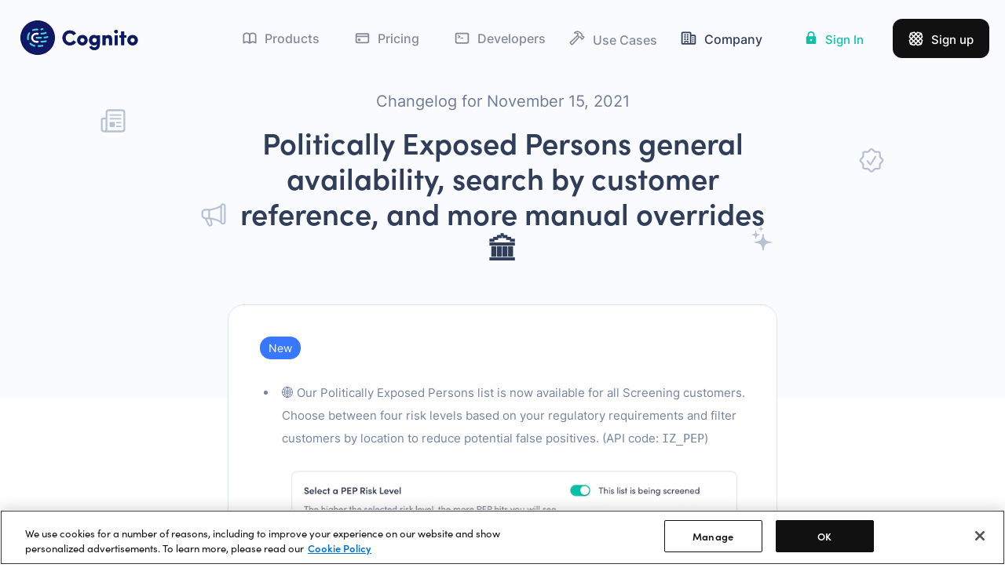

--- FILE ---
content_type: text/html; charset=utf-8
request_url: https://cognitohq.com/changelog/2021-11-15
body_size: 11475
content:
<!DOCTYPE html><html><head><meta name="viewport" content="width=device-width, initial-scale=1, user-scalable=no"/><meta charSet="utf-8"/><link rel="apple-touch-icon" href="/favicon.png"/><link as="script" href="/js/jquery.min.js"/><script src="/js/jquery.min.js"></script><link as="script" href="/old-cognito/TweenMax.min.js"/><script type="text/javascript" src="/old-cognito/TweenMax.min.js"></script><link as="script" href="/old-cognito/cognito.js"/><script type="text/javascript" src="/old-cognito/cognito.js"></script><script type="text/javascript" src="/js/status_page_logic.js"></script><link rel="shortcut icon" href="/favicon.png"/><link rel="preload" href="/fonts/Inter/Inter-Regular.woff2" as="font" type="font/woff2" crossorigin="anonymous"/><link rel="preload" href="/fonts/Inter/Inter-Medium.woff2" as="font" type="font/woff2" crossorigin="anonymous"/><link rel="preload" href="/fonts/Inter/Inter-Bold.woff2" as="font" type="font/woff2" crossorigin="anonymous"/><title>Politically Exposed Persons general availability, search by customer reference, and more manual overrides 🏛️ | Cognito</title><meta name="description" content="#### New  - 🌐 Our Politically Exposed Persons list is now available for all Screening customers. Choose between four risk levels based on your regulatory "/><link rel="canonical" href="https://cognitohq.com/changelog/2021-11-15"/><meta property="og:image" content="/wp-content/themes/cognito/images/cognito-share.jpg"/><meta property="og:image:type" content="image/jpg"/><meta property="og:image:width" content="1600"/><meta property="og:image:height" content="900"/><meta property="og:type" content="website"/><meta property="og:url" content="https://cognitohq.com/changelog/2021-11-15"/><meta property="og:title" content="Politically Exposed Persons general availability, search by customer reference, and more manual overrides 🏛️"/><meta property="og:description" content="#### New  - 🌐 Our Politically Exposed Persons list is now available for all Screening customers. Choose between four risk levels based on your regulatory "/><meta property="og:site_name" content="Cognito"/><meta property="og:locale" content="en_US"/><meta property="og:type" content="article"/><meta name="twitter:card" content="summary_large_image"/><meta name="twitter:creator" content="@getcognito"/><meta name="twitter:title" content="Changelog | Cognito"/><meta name="twitter:description" content="Politically Exposed Persons general availability, search by customer reference, and more manual overrides 🏛️"/><meta name="next-head-count" content="33"/><link rel="preconnect" href="https://use.typekit.net" crossorigin /><link rel="preload" href="/_next/static/css/8111da48bfcbc5cf.css" as="style" crossorigin="anonymous"/><link rel="stylesheet" href="/_next/static/css/8111da48bfcbc5cf.css" crossorigin="anonymous" data-n-g=""/><link rel="preload" href="/_next/static/css/37ec6fbfb1b46959.css" as="style" crossorigin="anonymous"/><link rel="stylesheet" href="/_next/static/css/37ec6fbfb1b46959.css" crossorigin="anonymous" data-n-p=""/><noscript data-n-css=""></noscript><script defer="" crossorigin="anonymous" nomodule="" src="/_next/static/chunks/polyfills-c67a75d1b6f99dc8.js"></script><script src="/_next/static/chunks/webpack-2cf815f99d4d1e30.js" defer="" crossorigin="anonymous"></script><script src="/_next/static/chunks/framework-79bce4a3a540b080.js" defer="" crossorigin="anonymous"></script><script src="/_next/static/chunks/main-0b241e95781d1b42.js" defer="" crossorigin="anonymous"></script><script src="/_next/static/chunks/pages/_app-616dfd018f6afd10.js" defer="" crossorigin="anonymous"></script><script src="/_next/static/chunks/75fc9c18-5a55cb0f13134a2c.js" defer="" crossorigin="anonymous"></script><script src="/_next/static/chunks/4057-d34e4bd7a8746e61.js" defer="" crossorigin="anonymous"></script><script src="/_next/static/chunks/5548-601245392e5420a9.js" defer="" crossorigin="anonymous"></script><script src="/_next/static/chunks/pages/changelog/%5Bslug%5D-04abdfe9d3295313.js" defer="" crossorigin="anonymous"></script><script src="/_next/static/wYBVKuxsNk7iAH5wrMMuJ/_buildManifest.js" defer="" crossorigin="anonymous"></script><script src="/_next/static/wYBVKuxsNk7iAH5wrMMuJ/_ssgManifest.js" defer="" crossorigin="anonymous"></script><style data-href="https://use.typekit.net/bwc8itv.css">@import url("https://p.typekit.net/p.css?s=1&k=bwc8itv&ht=tk&f=24545.24546.24547.24548.24549.24552&a=615800&app=typekit&e=css");@font-face{font-family:"sofia-pro";src:url("https://use.typekit.net/af/4abf65/00000000000000007735a15d/30/l?primer=7cdcb44be4a7db8877ffa5c0007b8dd865b3bbc383831fe2ea177f62257a9191&fvd=n5&v=3") format("woff2"),url("https://use.typekit.net/af/4abf65/00000000000000007735a15d/30/d?primer=7cdcb44be4a7db8877ffa5c0007b8dd865b3bbc383831fe2ea177f62257a9191&fvd=n5&v=3") format("woff"),url("https://use.typekit.net/af/4abf65/00000000000000007735a15d/30/a?primer=7cdcb44be4a7db8877ffa5c0007b8dd865b3bbc383831fe2ea177f62257a9191&fvd=n5&v=3") format("opentype");font-display:auto;font-style:normal;font-weight:500;font-stretch:normal}@font-face{font-family:"sofia-pro";src:url("https://use.typekit.net/af/af2180/00000000000000007735a160/30/l?primer=7cdcb44be4a7db8877ffa5c0007b8dd865b3bbc383831fe2ea177f62257a9191&fvd=i5&v=3") format("woff2"),url("https://use.typekit.net/af/af2180/00000000000000007735a160/30/d?primer=7cdcb44be4a7db8877ffa5c0007b8dd865b3bbc383831fe2ea177f62257a9191&fvd=i5&v=3") format("woff"),url("https://use.typekit.net/af/af2180/00000000000000007735a160/30/a?primer=7cdcb44be4a7db8877ffa5c0007b8dd865b3bbc383831fe2ea177f62257a9191&fvd=i5&v=3") format("opentype");font-display:auto;font-style:italic;font-weight:500;font-stretch:normal}@font-face{font-family:"sofia-pro";src:url("https://use.typekit.net/af/5e6988/00000000000000007735a163/30/l?primer=7cdcb44be4a7db8877ffa5c0007b8dd865b3bbc383831fe2ea177f62257a9191&fvd=n4&v=3") format("woff2"),url("https://use.typekit.net/af/5e6988/00000000000000007735a163/30/d?primer=7cdcb44be4a7db8877ffa5c0007b8dd865b3bbc383831fe2ea177f62257a9191&fvd=n4&v=3") format("woff"),url("https://use.typekit.net/af/5e6988/00000000000000007735a163/30/a?primer=7cdcb44be4a7db8877ffa5c0007b8dd865b3bbc383831fe2ea177f62257a9191&fvd=n4&v=3") format("opentype");font-display:auto;font-style:normal;font-weight:400;font-stretch:normal}@font-face{font-family:"sofia-pro";src:url("https://use.typekit.net/af/37de2f/00000000000000007735a165/30/l?primer=7cdcb44be4a7db8877ffa5c0007b8dd865b3bbc383831fe2ea177f62257a9191&fvd=i4&v=3") format("woff2"),url("https://use.typekit.net/af/37de2f/00000000000000007735a165/30/d?primer=7cdcb44be4a7db8877ffa5c0007b8dd865b3bbc383831fe2ea177f62257a9191&fvd=i4&v=3") format("woff"),url("https://use.typekit.net/af/37de2f/00000000000000007735a165/30/a?primer=7cdcb44be4a7db8877ffa5c0007b8dd865b3bbc383831fe2ea177f62257a9191&fvd=i4&v=3") format("opentype");font-display:auto;font-style:italic;font-weight:400;font-stretch:normal}@font-face{font-family:"sofia-pro";src:url("https://use.typekit.net/af/61b4ba/00000000000000007735a167/30/l?primer=7cdcb44be4a7db8877ffa5c0007b8dd865b3bbc383831fe2ea177f62257a9191&fvd=n6&v=3") format("woff2"),url("https://use.typekit.net/af/61b4ba/00000000000000007735a167/30/d?primer=7cdcb44be4a7db8877ffa5c0007b8dd865b3bbc383831fe2ea177f62257a9191&fvd=n6&v=3") format("woff"),url("https://use.typekit.net/af/61b4ba/00000000000000007735a167/30/a?primer=7cdcb44be4a7db8877ffa5c0007b8dd865b3bbc383831fe2ea177f62257a9191&fvd=n6&v=3") format("opentype");font-display:auto;font-style:normal;font-weight:600;font-stretch:normal}@font-face{font-family:"sofia-pro";src:url("https://use.typekit.net/af/4b1947/00000000000000007735a16d/30/l?primer=7cdcb44be4a7db8877ffa5c0007b8dd865b3bbc383831fe2ea177f62257a9191&fvd=i6&v=3") format("woff2"),url("https://use.typekit.net/af/4b1947/00000000000000007735a16d/30/d?primer=7cdcb44be4a7db8877ffa5c0007b8dd865b3bbc383831fe2ea177f62257a9191&fvd=i6&v=3") format("woff"),url("https://use.typekit.net/af/4b1947/00000000000000007735a16d/30/a?primer=7cdcb44be4a7db8877ffa5c0007b8dd865b3bbc383831fe2ea177f62257a9191&fvd=i6&v=3") format("opentype");font-display:auto;font-style:italic;font-weight:600;font-stretch:normal}.tk-sofia-pro{font-family:"sofia-pro",sans-serif}</style></head><body><div id="__next" data-reactroot=""><div class="Layout_container__S4aNf"><div style="position:sticky;top:0px;width:100%;z-index:1000"><div class="MobileMenu_mobileMenuContainer__IHim_ "><div class="MobileMenu_mobileNav__HT6Cb"><div class="MobileMenu_navContainer__RNQ_s"><div><a href="/"><img src="/logo/cognito-logo-dark.svg" width="161" height="56"/></a></div></div><div class="MobileMenu_itemContainer__7IWOo"><div class="MobileMenu_item__Ur9sL"><div><span class="MobileMenu_txtWrap__Q3egI">Products<div class=""><span class="MobileMenu_arrow__DB9vG"><span class="MobileMenu_line__FytCQ MobileMenu_left__FIxgd"></span><span class="MobileMenu_line__FytCQ MobileMenu_right__knhEh"></span></span></div></span></div></div><div class="MobileMenu_item__Ur9sL"><a href="https://plaid.com/pricing/">Pricing</a></div><div class="MobileMenu_item__Ur9sL"><a href="/docs">Developers</a></div><div class="MobileMenu_item__Ur9sL"><div><span class="MobileMenu_txtWrap__Q3egI">Use Cases<div class=""><span class="MobileMenu_arrow__DB9vG"><span class="MobileMenu_line__FytCQ MobileMenu_left__FIxgd"></span><span class="MobileMenu_line__FytCQ MobileMenu_right__knhEh"></span></span></div></span></div></div><div class="MobileMenu_item__Ur9sL"><div><span class="MobileMenu_txtWrap__Q3egI">Company<div class=""><span class="MobileMenu_arrow__DB9vG"><span class="MobileMenu_line__FytCQ MobileMenu_left__FIxgd"></span><span class="MobileMenu_line__FytCQ MobileMenu_right__knhEh"></span></span></div></span></div></div><div class="MobileMenu_item__Ur9sL"><a href="https://playground.cognitohq.com/login">Sign In</a></div><div class="MobileMenu_item__Ur9sL"><a href="https://dashboard.plaid.com/signup">Sign up with Plaid</a></div></div></div></div><div class="MobileMenuToggle_mobileMenuToggle__oFlFJ "><div class="MobileMenuToggle_line__BCGtF"></div><div class="MobileMenuToggle_line__BCGtF"></div><div class="MobileMenuToggle_line__BCGtF"></div></div></div><main class="Layout_main__c1pHS"><div style="width:100%;position:relative"><header id="Header_blog__ENfUB" class=""><div class="Header_headerContainer__74j6_"><div class="Header_navContainer__30bLR"><div class="Header_logo__6vBZG"><span><img class="Header_logo__6vBZG" src="/logo/cognito-logo-dark.svg" width="161" height="56"/></span></div><ul class="Header_headerNavList__dnx5M"><li id="products-toggle" class="Header_headerNavListItem__0fZjy "><span><svg width="18" height="15" viewBox="0 0 18 15" fill="none" xmlns="http://www.w3.org/2000/svg"><path d="M0.484375 13.2734C0.484375 14.0391 0.992188 14.4375 1.64844 14.4375C1.96094 14.4375 2.20312 14.2969 2.59375 14.0703C3.39844 13.5547 4.29688 13.2578 5.21094 13.2656C6.21094 13.2734 7.15625 13.6328 7.92969 14.3516C8.30469 14.7109 8.63281 14.8516 9 14.8516C9.36719 14.8516 9.69531 14.7109 10.0703 14.3516C10.8438 13.6328 11.7891 13.2734 12.7891 13.2656C13.6953 13.2578 14.6016 13.5547 15.4062 14.0703C15.7969 14.2969 16.0391 14.4375 16.3516 14.4375C17.0078 14.4375 17.5156 14.0391 17.5156 13.2734V3.24219C17.5156 3.0625 17.4766 2.90625 17.3906 2.75781C16.6562 1.46094 14.8438 0.46875 12.75 0.46875C11.2266 0.46875 9.82812 1.03906 9 1.89062C8.17188 1.03906 6.77344 0.46875 5.24219 0.46875C3.15625 0.46875 1.34375 1.46094 0.601562 2.75781C0.515625 2.90625 0.484375 3.0625 0.484375 3.24219V13.2734ZM2.28906 12.1953V3.51562C2.85156 2.76562 4.02344 2.27344 5.24219 2.27344C6.5 2.27344 7.61719 2.77344 8.10156 3.54688V12.2891C7.35156 11.7969 6.3125 11.4609 5.24219 11.4609C4.125 11.4609 3.0625 11.7422 2.28906 12.1953ZM9.89844 12.2891V3.54688C10.3828 2.77344 11.5 2.27344 12.75 2.27344C13.9766 2.27344 15.1484 2.76562 15.7109 3.51562V12.1953C14.9375 11.7422 13.8672 11.4609 12.75 11.4609C11.6875 11.4609 10.6484 11.7969 9.89844 12.2891Z" fill="#fff"></path></svg> Products</span><div class="Header_subMenu__CNS4E "><div class="Header_subitem__l3rf8"><a href="/products/flow"><img src="/icons/flow.svg"/><div class="ml-20"><p class="Header_main__sSUvP">Flow</p><p class="Header_sub__5dLUP">All-in-one IDV</p></div></a></div><div class="Header_subitem__l3rf8"><a href="https://plaid.com/products/identity-verification/"><img src="/icons/identity.svg"/><div class="ml-20"><p class="Header_main__sSUvP">Identity</p><p class="Header_sub__5dLUP">Phone-based IDV</p></div></a></div><div class="Header_subitem__l3rf8"><a href="/products/watchlist"><img src="/icons/screening.svg"/><div class="ml-20"><p class="Header_main__sSUvP">Screening</p><p class="Header_sub__5dLUP">Watchlists &amp; AML</p></div></a></div><div class="Header_subitem__l3rf8"><a href="/products/business-verification"><img src="/icons/business.svg"/><div class="ml-20"><p class="Header_main__sSUvP">Business</p><p class="Header_sub__5dLUP">Business onboarding</p></div></a></div><div class="Header_subitem__l3rf8"><a class="Header_productComparison__nNfIy" href="/how-we-stack-up">Product Comparison<svg width="17" height="16" viewBox="0 0 17 16" fill="none" xmlns="http://www.w3.org/2000/svg" style="margin-left:10px;margin-top:3px;height:13px"><path d="M16.5684 6.9707C16.5684 6.6543 16.4365 6.32031 16.208 6.10059L10.7939 0.695312C10.5391 0.44043 10.249 0.317383 9.95898 0.317383C9.27344 0.317383 8.80762 0.800781 8.80762 1.43359C8.80762 1.78516 8.95703 2.05762 9.16797 2.27734L11.0576 4.17578L12.9297 5.89844L11.1104 5.79297H1.63574C0.90625 5.79297 0.414062 6.26758 0.414062 6.9707C0.414062 7.67383 0.90625 8.14844 1.63574 8.14844H11.1104L12.9385 8.05176L11.0576 9.77441L9.16797 11.6641C8.95703 11.875 8.80762 12.1562 8.80762 12.5078C8.80762 13.1406 9.27344 13.624 9.95898 13.624C10.249 13.624 10.5391 13.501 10.7852 13.2549L16.208 7.84082C16.4365 7.62109 16.5684 7.2959 16.5684 6.9707Z" fill="#3C5AFA" fill-opacity="1"></path></svg></a></div></div></li><li class="Header_headerNavListItem__0fZjy "><a href="https://plaid.com/pricing/"><span><svg width="19" height="14" viewBox="0 0 19 14" fill="none" xmlns="http://www.w3.org/2000/svg"><path d="M3.24219 13.1797H15.7578C17.4219 13.1797 18.3203 12.2812 18.3203 10.6328V2.71875C18.3203 1.0625 17.4219 0.164062 15.7578 0.164062H3.24219C1.57812 0.164062 0.671875 1.0625 0.671875 2.71875V10.6328C0.671875 12.2891 1.57812 13.1797 3.24219 13.1797ZM2.47656 2.92188C2.47656 2.27344 2.80469 1.96875 3.42188 1.96875H15.5703C16.1875 1.96875 16.5234 2.27344 16.5234 2.92188V3.40625H2.47656V2.92188ZM3.42188 11.375C2.80469 11.375 2.47656 11.0703 2.47656 10.4219V5.20312H16.5234V10.4219C16.5234 11.0703 16.1875 11.375 15.5703 11.375H3.42188ZM4.46094 10.125H6.27344C6.70312 10.125 7 9.82812 7 9.41406V8.04688C7 7.63281 6.70312 7.33594 6.27344 7.33594H4.46094C4.02344 7.33594 3.73438 7.63281 3.73438 8.04688V9.41406C3.73438 9.82812 4.02344 10.125 4.46094 10.125Z" fill="#fff"></path></svg> Pricing</span></a></li><li id="developers-toggle" class="Header_headerNavListItem__0fZjy "><span><svg xmlns="http://www.w3.org/2000/svg" width="19" height="15" viewBox="0 0 19 15" fill="none"><path d="M3.25781 14.6953H15.7344C17.3984 14.6953 18.2969 13.8047 18.2969 12.1484V3.19531C18.2969 1.53906 17.3984 0.640625 15.7344 0.640625H3.25781C1.59375 0.640625 0.6875 1.53906 0.6875 3.19531V12.1484C0.6875 13.8047 1.59375 14.6953 3.25781 14.6953ZM3.4375 12.8984C2.82031 12.8984 2.49219 12.5938 2.49219 11.9375V3.39844C2.49219 2.75 2.82031 2.44531 3.4375 2.44531H15.5547C16.1641 2.44531 16.5 2.75 16.5 3.39844V11.9375C16.5 12.5938 16.1641 12.8984 15.5547 12.8984H3.4375ZM4.27344 6.64062C3.54688 7.07812 4.16406 8.17969 4.95312 7.6875L6.98438 6.40625C7.48438 6.09375 7.46875 5.35156 6.98438 5.05469L4.95312 3.77344C4.17188 3.28125 3.54688 4.375 4.26562 4.8125L5.78125 5.73438L4.27344 6.64062ZM7.35938 7.58594C7.35938 7.91406 7.625 8.1875 7.96094 8.1875H10.6719C11.0078 8.1875 11.2734 7.91406 11.2734 7.58594C11.2734 7.25 11.0078 6.98438 10.6719 6.98438H7.96094C7.625 6.98438 7.35938 7.25 7.35938 7.58594Z" fill="#fff"></path></svg> Developers</span></li><li id="use-cases-toggle" class="Header_headerNavListItem__0fZjy "><span><svg xmlns="http://www.w3.org/2000/svg" width="20" height="19" viewBox="0 0 20 19" fill="none"><path d="M0.929688 16.6562L2.33594 18.0703C3.08594 18.8203 4 18.7734 4.78906 17.9062L12.7578 9.09375C12.9766 9.14844 13.2031 9.13281 13.4688 9.07812L14.125 8.95312L14.4844 9.3125L14.4531 9.67969C14.4062 10.0859 14.5469 10.4453 14.9609 10.8438L15.5469 11.4219C16 11.875 16.5938 11.8984 17.0312 11.4609L19.2812 9.21094C19.7188 8.76562 19.7031 8.17969 19.25 7.71875L18.6641 7.13281C18.2656 6.73438 17.9062 6.58594 17.5078 6.625L17.1328 6.65625L16.7891 6.3125L16.9375 5.625C17.0547 5.05469 16.9141 4.64062 16.3438 4.07031L14.7734 2.50781C12.1719 -0.0859375 8.51562 -0.117188 6.17969 2.21875C5.8125 2.58594 5.78906 3.07812 5.99219 3.4375C6.20312 3.80469 6.65625 4.05469 7.24219 3.90625C8.35156 3.625 9.41406 3.63281 10.375 4.22656L9.98438 5.1875C9.85156 5.53125 9.8125 5.83594 9.85938 6.10938L1.08594 14.2031C0.234375 14.9844 0.171875 15.8984 0.929688 16.6562ZM7.86719 2.59375C9.625 1.48438 11.9219 1.8125 13.4844 3.36719L15.25 5.13281C15.4375 5.3125 15.4688 5.46094 15.4219 5.71875L15.2109 6.80469L16.4609 8.05469L17.1953 8.01562C17.3594 8.00781 17.4141 8.03125 17.5312 8.14844L17.8203 8.4375L16.2344 10.0234L15.9453 9.73438C15.8281 9.61719 15.8047 9.5625 15.8125 9.39062L15.8516 8.66406L14.6094 7.41406L13.5 7.59375C13.25 7.64062 13.1172 7.61719 12.9297 7.4375L11.6094 6.11719C11.4219 5.92969 11.3672 5.77344 11.4766 5.51562L12.1484 3.91406C10.9531 2.75 9.39844 2.32031 7.91406 2.70312C7.82812 2.72656 7.79688 2.64844 7.86719 2.59375ZM3.125 16.6172L2.375 15.8672C2.125 15.6172 2.17969 15.4375 2.39844 15.2344L10.7344 7.34375L11.5547 8.17188L3.75781 16.6016C3.5625 16.8203 3.375 16.8672 3.125 16.6172Z" fill="#fff"></path></svg> Use Cases</span><div class="Header_subMenu__CNS4E "><div class="Header_subitem__l3rf8"><a href="/use-cases/address-verification"><p class="Header_main__sSUvP mb-0">Address Verification</p></a></div><div class="Header_subitem__l3rf8"><a href="/use-cases/age-verification"><p class="Header_main__sSUvP mb-0">Age Verification</p></a></div><div class="Header_subitem__l3rf8"><a href="/use-cases/customer-verification"><p class="Header_main__sSUvP mb-0">Customer Verification</p></a></div><div class="Header_subitem__l3rf8"><a href="/use-cases/kyc-verification"><p class="Header_main__sSUvP mb-0">KYC Verification</p></a></div><div class="Header_subitem__l3rf8"><a href="/use-cases/pep-screening"><p class="Header_main__sSUvP mb-0">PEP Screening</p></a></div><div class="Header_subitem__l3rf8"><a class="Header_productComparison__nNfIy" href="/case-studies">Case Studies<svg width="17" height="16" viewBox="0 0 17 16" fill="none" xmlns="http://www.w3.org/2000/svg" style="margin-left:10px;margin-top:3px;height:13px"><path d="M16.5684 6.9707C16.5684 6.6543 16.4365 6.32031 16.208 6.10059L10.7939 0.695312C10.5391 0.44043 10.249 0.317383 9.95898 0.317383C9.27344 0.317383 8.80762 0.800781 8.80762 1.43359C8.80762 1.78516 8.95703 2.05762 9.16797 2.27734L11.0576 4.17578L12.9297 5.89844L11.1104 5.79297H1.63574C0.90625 5.79297 0.414062 6.26758 0.414062 6.9707C0.414062 7.67383 0.90625 8.14844 1.63574 8.14844H11.1104L12.9385 8.05176L11.0576 9.77441L9.16797 11.6641C8.95703 11.875 8.80762 12.1562 8.80762 12.5078C8.80762 13.1406 9.27344 13.624 9.95898 13.624C10.249 13.624 10.5391 13.501 10.7852 13.2549L16.208 7.84082C16.4365 7.62109 16.5684 7.2959 16.5684 6.9707Z" fill="#3C5AFA" fill-opacity="1"></path></svg></a></div></div></li><li id="company-toggle" class="Header_headerNavListItem__0fZjy Header_active__EB8lX"><span><svg xmlns="http://www.w3.org/2000/svg" width="20" height="17" viewBox="0 0 20 17" fill="none"><path d="M0.757812 14.9609C0.757812 16.0781 1.38281 16.75 2.4375 16.75H11.7656C11.8359 16.75 11.8906 16.7422 11.9531 16.7422V16.75H17.5547C18.6094 16.75 19.2344 16.0781 19.2344 14.9609V6.14062C19.2344 5.02344 18.6094 4.35156 17.5547 4.35156H13.4453V2.38281C13.4453 1.26562 12.8281 0.59375 11.7656 0.59375H2.4375C1.38281 0.59375 0.757812 1.26562 0.757812 2.38281V14.9609ZM2.53125 14.6484V2.69531C2.53125 2.47656 2.64062 2.35938 2.85938 2.35938H11.3438C11.5625 2.35938 11.6797 2.47656 11.6797 2.69531V14.6484C11.6797 14.8672 11.5625 14.9844 11.3438 14.9844H9.83594V12.8828C9.83594 12.2656 9.52344 11.9297 8.92969 11.9297H5.28125C4.6875 11.9297 4.375 12.2656 4.375 12.8828V14.9844H2.85938C2.64062 14.9844 2.53125 14.8672 2.53125 14.6484ZM4.72656 5.50781H6.10156C6.27344 5.50781 6.38281 5.39062 6.38281 5.21875V3.88281C6.38281 3.71094 6.27344 3.59375 6.10156 3.59375H4.72656C4.5625 3.59375 4.45312 3.71094 4.45312 3.88281V5.21875C4.45312 5.39062 4.5625 5.50781 4.72656 5.50781ZM8.10938 5.50781H9.47656C9.64844 5.50781 9.75781 5.39062 9.75781 5.21875V3.88281C9.75781 3.71094 9.64844 3.59375 9.47656 3.59375H8.10938C7.9375 3.59375 7.82812 3.71094 7.82812 3.88281V5.21875C7.82812 5.39062 7.9375 5.50781 8.10938 5.50781ZM13.4453 14.9609V6.11719H17.1328C17.3438 6.11719 17.4609 6.23438 17.4609 6.45312V14.6484C17.4609 14.8672 17.3438 14.9844 17.1328 14.9844H13.4453C13.4453 14.9844 13.4453 14.9688 13.4453 14.9609ZM4.72656 8.21875H6.10156C6.27344 8.21875 6.38281 8.10156 6.38281 7.92969V6.58594C6.38281 6.41406 6.27344 6.29688 6.10156 6.29688H4.72656C4.5625 6.29688 4.45312 6.41406 4.45312 6.58594V7.92969C4.45312 8.10156 4.5625 8.21875 4.72656 8.21875ZM8.10938 8.21875H9.47656C9.64844 8.21875 9.75781 8.10156 9.75781 7.92969V6.58594C9.75781 6.41406 9.64844 6.29688 9.47656 6.29688H8.10938C7.9375 6.29688 7.82812 6.41406 7.82812 6.58594V7.92969C7.82812 8.10156 7.9375 8.21875 8.10938 8.21875ZM14.8828 8.78906H16.0234C16.1641 8.78906 16.2578 8.69531 16.2578 8.55469V7.44531C16.2578 7.29688 16.1641 7.20312 16.0234 7.20312H14.8828C14.7422 7.20312 14.6484 7.29688 14.6484 7.44531V8.55469C14.6484 8.69531 14.7422 8.78906 14.8828 8.78906ZM4.72656 10.9219H6.10156C6.27344 10.9219 6.38281 10.8047 6.38281 10.6328V9.29688C6.38281 9.125 6.27344 9.00781 6.10156 9.00781H4.72656C4.5625 9.00781 4.45312 9.125 4.45312 9.29688V10.6328C4.45312 10.8047 4.5625 10.9219 4.72656 10.9219ZM8.10938 10.9219H9.47656C9.64844 10.9219 9.75781 10.8047 9.75781 10.6328V9.29688C9.75781 9.125 9.64844 9.00781 9.47656 9.00781H8.10938C7.9375 9.00781 7.82812 9.125 7.82812 9.29688V10.6328C7.82812 10.8047 7.9375 10.9219 8.10938 10.9219ZM14.8828 11.3984H16.0234C16.1641 11.3984 16.2578 11.2969 16.2578 11.1562V10.0469C16.2578 9.90625 16.1641 9.80469 16.0234 9.80469H14.8828C14.7422 9.80469 14.6484 9.90625 14.6484 10.0469V11.1562C14.6484 11.2969 14.7422 11.3984 14.8828 11.3984ZM14.8828 14H16.0234C16.1641 14 16.2578 13.9062 16.2578 13.7578V12.6484C16.2578 12.5078 16.1641 12.4141 16.0234 12.4141H14.8828C14.7422 12.4141 14.6484 12.5078 14.6484 12.6484V13.7578C14.6484 13.9062 14.7422 14 14.8828 14ZM5.71094 13.4062C5.71094 13.2656 5.78906 13.1953 5.92969 13.1953H8.28125C8.42188 13.1953 8.5 13.2656 8.5 13.4062V14.9844H5.71094V13.4062Z" fill="#fff"></path></svg> Company</span><div class="Header_subMenu__CNS4E  "><div class="Header_subitem__l3rf8"><a href="/about"><p class="Header_main__sSUvP mb-0">About</p></a></div><div class="Header_subitem__l3rf8"><a href="/blog"><p class="Header_main__sSUvP mb-0">Blog</p></a></div><div class="Header_subitem__l3rf8"><a href="/changelog"><p class="Header_main__sSUvP mb-0">Changelog</p></a></div></div></li></ul><div class="Header_buttons__jPr8E"><a href="https://playground.cognitohq.com/login" target=""><button class="Header_signIn__XvVgx"><svg width="13" height="13" viewBox="0 0 14 16" fill="none" xmlns="http://www.w3.org/2000/svg" style="vertical-align:baseline;height:16px;width:16px"><path d="M12.0013 6.33333H11.5013V4.5C11.5013 3.30653 11.0272 2.16193 10.1833 1.31802C9.33937 0.474106 8.19478 0 7.0013 0C5.80783 0 4.66324 0.474106 3.81932 1.31802C2.97541 2.16193 2.5013 3.30653 2.5013 4.5V6.33333H2.0013C1.64768 6.33333 1.30854 6.47381 1.05849 6.72386C0.808444 6.97391 0.667969 7.31305 0.667969 7.66667V14.6667C0.667969 15.0203 0.808444 15.3594 1.05849 15.6095C1.30854 15.8595 1.64768 16 2.0013 16H12.0013C12.3549 16 12.6941 15.8595 12.9441 15.6095C13.1942 15.3594 13.3346 15.0203 13.3346 14.6667V7.66667C13.3346 7.31305 13.1942 6.97391 12.9441 6.72386C12.6941 6.47381 12.3549 6.33333 12.0013 6.33333ZM7.0013 12.3333C6.73759 12.3333 6.47981 12.2551 6.26054 12.1086C6.04128 11.9621 5.87038 11.7539 5.76946 11.5102C5.66855 11.2666 5.64214 10.9985 5.69359 10.7399C5.74503 10.4812 5.87202 10.2437 6.05849 10.0572C6.24496 9.87072 6.48254 9.74373 6.74118 9.69229C6.99982 9.64084 7.26791 9.66724 7.51155 9.76816C7.75518 9.86908 7.96342 10.04 8.10993 10.2592C8.25644 10.4785 8.33463 10.7363 8.33463 11C8.33463 11.3536 8.19416 11.6928 7.94411 11.9428C7.69406 12.1929 7.35492 12.3333 7.0013 12.3333ZM9.83463 6C9.83463 6.08841 9.79952 6.17319 9.737 6.2357C9.67449 6.29821 9.58971 6.33333 9.5013 6.33333H4.5013C4.4129 6.33333 4.32811 6.29821 4.2656 6.2357C4.20309 6.17319 4.16797 6.08841 4.16797 6V4.5C4.16797 3.74855 4.46648 3.02788 4.99783 2.49653C5.52919 1.96518 6.24986 1.66667 7.0013 1.66667C7.75275 1.66667 8.47342 1.96518 9.00477 2.49653C9.53612 3.02788 9.83463 3.74855 9.83463 4.5V6Z" fill="#fff"></path></svg><span class="ml-10">Sign In</span></button></a><a href="https://dashboard.plaid.com/signup/"><button class="PlaidSignupButton_dark__c_5OM"><svg width="16" height="17" viewBox="0 0 16 17" fill="#fff" style="vertical-align:bottom" xmlns="http://www.w3.org/2000/svg"><path fill-rule="evenodd" clip-rule="evenodd" d="M6.34397 0.313477L1.39222 1.61039L0.0275721 6.59005L1.73432 8.34241L0 10.0658L1.28432 15.0673L6.21462 16.4449L7.94928 14.7211L9.65603 16.4731L14.6078 15.1762L15.9721 10.1962L14.2657 8.44453L16 6.7211L14.7157 1.71931L9.7847 0.341729L8.05072 2.06516L6.34397 0.313477ZM3.30525 2.56826L5.91371 1.88475L7.05438 3.05571L5.39086 4.70868L3.30525 2.56826ZM9.0314 3.07137L10.1905 1.91981L12.7877 2.64553L10.668 4.75157L9.0314 3.07137ZM1.59033 6.18123L2.30891 3.55848L4.39384 5.69889L2.73066 7.35186L1.59033 6.18089V6.18123ZM11.648 5.75812L13.7677 3.65141L14.4437 6.28607L13.285 7.43798L11.648 5.75812ZM6.3712 5.71489L8.03472 4.06192L9.67101 5.74212L8.00783 7.39509L6.3712 5.71489ZM3.71134 8.35807L5.37452 6.7051L7.01183 8.3853L5.34797 10.0383L3.71134 8.35807ZM8.98851 8.4013L10.6517 6.74833L12.2883 8.42853L10.6248 10.0815L8.98851 8.4013ZM1.55561 10.5005L2.715 9.34828L4.35129 11.0288L2.23232 13.1345L1.55561 10.5005ZM6.32831 11.0445L7.99183 9.39151L9.62846 11.0717L7.96528 12.7247L6.32831 11.0445ZM11.6051 11.088L13.2687 9.43508L14.4093 10.6057L13.6911 13.2285L11.6051 11.088ZM3.21232 14.1414L5.33163 12.0347L6.96894 13.7149L5.80955 14.8671L3.21232 14.1414ZM8.94562 13.7309L10.6088 12.0779L12.6941 14.2187L10.0859 14.9019L8.94562 13.7309Z"></path></svg><span id="try-it-free" class="ml-10">Sign up</span></button></a></div></div></div></header><div class="HeroIcons_container__COgDf"><img src="/images/blog/hero_icons/checkmark.svg" class="HeroIcons_checkmark__EzJoL"/><img src="/images/blog/hero_icons/megaphone.svg" class="HeroIcons_megaphone__lewMR"/><img src="/images/blog/hero_icons/news.svg" class="HeroIcons_news__vOLCX"/><img src="/images/blog/hero_icons/stars.svg" class="HeroIcons_stars__b8bS6"/></div><div class="Post_postHeader__zdcTZ" style="padding-bottom:150px"><h2 class="Post_postSubHeader__bhwhR">Changelog for November 15, 2021</h2><div class="Post_headerContainer__F9h2N"><h1 class="Post_title__hQIxt">Politically Exposed Persons general availability, search by customer reference, and more manual overrides 🏛️</h1></div></div><div id="changelog" class="Changelog_container__Nh6DP" style="margin-top:-120px;margin-bottom:40px"><div class="Changelog_box__04Fql Changelog_noTimeline__EBqJr"><div class="Changelog_line__wPUMY"></div><div class="Changelog_status__I3f16"><h4 id="new" class="tag">New</h4>
<ul>
<li>
<p>🌐 Our Politically Exposed Persons list is now available for all Screening customers. Choose between four risk levels based on your regulatory requirements and filter customers by location to reduce potential false positives. (API code: <code>IZ_PEP</code>)</p>
<p><img src="/images/changelog/2021-11-15/pep-levels.gif" alt="Choose a PEP level"/></p>
</li>
<li>
<p>🌐 World Bank Listing of Ineligible Firms and Individuals List (API code: <code>IZ_WBK</code>) is now available for screening individuals and entities</p>
</li>
<li>
<p>Added the ability to search for Flow sessions by customer reference on the dashboard</p>
<p><img src="/images/changelog/2021-11-15/cust-ref.gif" alt="Search by customer reference"/></p>
</li>
<li>
<p>Added the ability to manually approve or reject the Flow Lightning Verification step</p>
</li>
<li>
<p>Added the ability to manually approve or reject the Flow Selfie Check step</p>
</li>
<li>
<p>Added the ability to confirm or dismiss all hits at once in the Screening dashboard</p>
<p><img src="/images/changelog/2021-11-15/confirm-all.gif" alt="Confirm or dismiss all hits"/></p>
</li>
</ul>
<h4 id="improvement" class="tag">Improvement</h4>
<ul>
<li>Substantially improved the reliability of <code>flow_session.step.updated</code> webhook events</li>
<li>Improved the reliability of the Flow Risk Check step. It was previously possible for some sessions to get stuck in a <code>processing</code> state</li>
<li>Improved the reliability of the Flow Selfie Check step. It was previously possible for some sessions to get stuck in a <code>processing</code> state</li>
<li>Increased the combined limit of hits that can be reviewed at one time when screening individuals from 50 to 100.</li>
<li>Adjusted the Lightning national ID collection settings to make the configuration options clearer</li>
<li>Made it possible to retry certain failed SMS verification attempts with a new phone number</li>
<li>Removed several full reloads on the dashboard making for a snappier navigation experience</li>
<li>The loading animation when moving between screening statuses, assignments, etc. is now less jarring</li>
</ul>
<h4 id="fix" class="tag">Fix</h4>
<ul>
<li>Fixed bug which allowed configuring Lightning national ID collection in a way that made passing the Flow session impossible. Now if you choose not to collect a national ID, the relevant ruleset will be updated to take that into account.</li>
<li>Fixed bug where the &quot;Assignee&quot; dropdown for filtering screenings would incorrectly have two entries for the current user</li>
<li>Fixed date extraction issue for some Korean and Japanese IDs</li>
<li>Fixed bug where dismissed hits were not displaying correctly in the dashboard</li>
<li>Fixed issue where the contents for Flow Network Explorer could overflow improperly</li>
<li>Fixed a bug where the &quot;Continue&quot; button of the Flow modal would not automatically pop up when an address was completed for locales without postal codes or zones</li>
</ul></div></div></div><div style="max-width:900px;margin:0 auto"><div class="GetStarted_container__oTT1r"><div class="GetStarted_left__vDsxk"><div><h2 class="mb-0">Ready to get started?</h2></div></div><div class="GetStarted_right__8fdBx"><div class="GetStarted_buttonsContainer__nuvat"><a href="https://dashboard.plaid.com/signup/"><button class="PlaidSignupButton_dark__c_5OM" style="font-size:17px"><svg width="16" height="17" viewBox="0 0 16 17" fill="#fff" style="vertical-align:bottom" xmlns="http://www.w3.org/2000/svg"><path fill-rule="evenodd" clip-rule="evenodd" d="M6.34397 0.313477L1.39222 1.61039L0.0275721 6.59005L1.73432 8.34241L0 10.0658L1.28432 15.0673L6.21462 16.4449L7.94928 14.7211L9.65603 16.4731L14.6078 15.1762L15.9721 10.1962L14.2657 8.44453L16 6.7211L14.7157 1.71931L9.7847 0.341729L8.05072 2.06516L6.34397 0.313477ZM3.30525 2.56826L5.91371 1.88475L7.05438 3.05571L5.39086 4.70868L3.30525 2.56826ZM9.0314 3.07137L10.1905 1.91981L12.7877 2.64553L10.668 4.75157L9.0314 3.07137ZM1.59033 6.18123L2.30891 3.55848L4.39384 5.69889L2.73066 7.35186L1.59033 6.18089V6.18123ZM11.648 5.75812L13.7677 3.65141L14.4437 6.28607L13.285 7.43798L11.648 5.75812ZM6.3712 5.71489L8.03472 4.06192L9.67101 5.74212L8.00783 7.39509L6.3712 5.71489ZM3.71134 8.35807L5.37452 6.7051L7.01183 8.3853L5.34797 10.0383L3.71134 8.35807ZM8.98851 8.4013L10.6517 6.74833L12.2883 8.42853L10.6248 10.0815L8.98851 8.4013ZM1.55561 10.5005L2.715 9.34828L4.35129 11.0288L2.23232 13.1345L1.55561 10.5005ZM6.32831 11.0445L7.99183 9.39151L9.62846 11.0717L7.96528 12.7247L6.32831 11.0445ZM11.6051 11.088L13.2687 9.43508L14.4093 10.6057L13.6911 13.2285L11.6051 11.088ZM3.21232 14.1414L5.33163 12.0347L6.96894 13.7149L5.80955 14.8671L3.21232 14.1414ZM8.94562 13.7309L10.6088 12.0779L12.6941 14.2187L10.0859 14.9019L8.94562 13.7309Z"></path></svg><span id="try-it-free" class="ml-10">Sign up</span></button></a><button class="secondary blog" style="font-size:17px;margin-right:0;margin-left:10px">Contact Sales</button></div></div></div></div></div></main><footer class="Footer_footer__Tl1eP"><div class="Footer_container__iN3aW"><div class="Footer_block1__i5b4B"><span style="box-sizing:border-box;display:inline-block;overflow:hidden;width:initial;height:initial;background:none;opacity:1;border:0;margin:0;padding:0;position:relative;max-width:100%"><span style="box-sizing:border-box;display:block;width:initial;height:initial;background:none;opacity:1;border:0;margin:0;padding:0;max-width:100%"><img style="display:block;max-width:100%;width:initial;height:initial;background:none;opacity:1;border:0;margin:0;padding:0" alt="" aria-hidden="true" src="data:image/svg+xml,%3csvg%20xmlns=%27http://www.w3.org/2000/svg%27%20version=%271.1%27%20width=%27150%27%20height=%2756%27/%3e"/></span><img src="[data-uri]" decoding="async" data-nimg="intrinsic" style="position:absolute;top:0;left:0;bottom:0;right:0;box-sizing:border-box;padding:0;border:none;margin:auto;display:block;width:0;height:0;min-width:100%;max-width:100%;min-height:100%;max-height:100%"/><noscript><img srcSet="/logo/cognito-logo-dark.svg 1x, /logo/cognito-logo-dark.svg 2x" src="/logo/cognito-logo-dark.svg" decoding="async" data-nimg="intrinsic" style="position:absolute;top:0;left:0;bottom:0;right:0;box-sizing:border-box;padding:0;border:none;margin:auto;display:block;width:0;height:0;min-width:100%;max-width:100%;min-height:100%;max-height:100%" loading="lazy"/></noscript></span><p class="Footer_text__TFiKo">Smarter identity verification and compliance for high growth businesses</p><a href="https://dashboard.plaid.com/signup/"><button class="PlaidSignupButton_dark__c_5OM"><svg width="16" height="17" viewBox="0 0 16 17" fill="#fff" style="vertical-align:bottom" xmlns="http://www.w3.org/2000/svg"><path fill-rule="evenodd" clip-rule="evenodd" d="M6.34397 0.313477L1.39222 1.61039L0.0275721 6.59005L1.73432 8.34241L0 10.0658L1.28432 15.0673L6.21462 16.4449L7.94928 14.7211L9.65603 16.4731L14.6078 15.1762L15.9721 10.1962L14.2657 8.44453L16 6.7211L14.7157 1.71931L9.7847 0.341729L8.05072 2.06516L6.34397 0.313477ZM3.30525 2.56826L5.91371 1.88475L7.05438 3.05571L5.39086 4.70868L3.30525 2.56826ZM9.0314 3.07137L10.1905 1.91981L12.7877 2.64553L10.668 4.75157L9.0314 3.07137ZM1.59033 6.18123L2.30891 3.55848L4.39384 5.69889L2.73066 7.35186L1.59033 6.18089V6.18123ZM11.648 5.75812L13.7677 3.65141L14.4437 6.28607L13.285 7.43798L11.648 5.75812ZM6.3712 5.71489L8.03472 4.06192L9.67101 5.74212L8.00783 7.39509L6.3712 5.71489ZM3.71134 8.35807L5.37452 6.7051L7.01183 8.3853L5.34797 10.0383L3.71134 8.35807ZM8.98851 8.4013L10.6517 6.74833L12.2883 8.42853L10.6248 10.0815L8.98851 8.4013ZM1.55561 10.5005L2.715 9.34828L4.35129 11.0288L2.23232 13.1345L1.55561 10.5005ZM6.32831 11.0445L7.99183 9.39151L9.62846 11.0717L7.96528 12.7247L6.32831 11.0445ZM11.6051 11.088L13.2687 9.43508L14.4093 10.6057L13.6911 13.2285L11.6051 11.088ZM3.21232 14.1414L5.33163 12.0347L6.96894 13.7149L5.80955 14.8671L3.21232 14.1414ZM8.94562 13.7309L10.6088 12.0779L12.6941 14.2187L10.0859 14.9019L8.94562 13.7309Z"></path></svg><span id="try-it-free" class="ml-10">Sign up</span></button></a></div><div class="Footer_column__58L1O"><h4 class="Footer_columnHeader__oSjAs">Products</h4><ul class="Footer_list__SWQ2r"><li><a href="https://plaid.com/products/identity-verification/">Identity</a></li><li><a href="/products/watchlist">Screening</a></li><li><a href="/products/flow">Flow</a></li><li><a href="/products/business-verification">Business</a></li></ul></div><div class="Footer_column__58L1O"><h4 class="Footer_columnHeader__oSjAs">Company</h4><ul class="Footer_list__SWQ2r"><li><a href="/case-studies">Case Studies</a></li><li><a href="/docs">Developers</a></li><li><a href="/blog">Blog</a></li><li><a href="/about">About</a></li></ul></div><div class="Footer_column__58L1O"><h4 class="Footer_columnHeader__oSjAs">Contact</h4><ul class="Footer_list__SWQ2r"><li><a href="mailto:support@cognitohq.com" target="">Support</a></li><li><a href="mailto:sales@cognitohq.com" target="">Sales</a></li><li><a href="mailto:security@cognitohq.com" target="">Security</a></li></ul></div><div class="Footer_column__58L1O"><h4 class="Footer_columnHeader__oSjAs">BlockScore, Inc</h4><ul class="Footer_list__SWQ2r"><li><a href="https://status.cognitohq.com/" target="_blank" rel="noreferrer">Status</a></li><li><a href="https://privacy.cognitohq.com" target="_blank" rel="noreferrer">Privacy Policy</a></li><li><a href="https://plaid.com/legal/#idv-privacy-statement" target="_blank" rel="noreferrer">End User Privacy Statement</a></li><li><a href="https://privacy.cognitohq.com/privacy-request" target="" rel="noreferrer">Do Not Sell My Personal Information</a></li><li><button id="ot-sdk-btn" class="ot-sdk-show-settings">Cookie Settings</button></li></ul></div></div></footer></div><script src="https://cdn.cookielaw.org/scripttemplates/otSDKStub.js" type="text/javascript" charSet="UTF-8" data-domain-script="e1102efd-0c36-4dcd-b4cd-09db0a2b5142"></script><script type="text/javascript"></script><div id="modal-root"></div></div><script id="__NEXT_DATA__" type="application/json" crossorigin="anonymous">{"props":{"pageProps":{"slug":"2021-11-15","content":"\n#### New\n\n- 🌐 Our Politically Exposed Persons list is now available for all Screening customers. Choose between four risk levels based on your regulatory requirements and filter customers by location to reduce potential false positives. (API code: `IZ_PEP`)\n\n  ![Choose a PEP level](/images/changelog/2021-11-15/pep-levels.gif)\n\n- 🌐 World Bank Listing of Ineligible Firms and Individuals List (API code: `IZ_WBK`) is now available for screening individuals and entities\n- Added the ability to search for Flow sessions by customer reference on the dashboard\n\n  ![Search by customer reference](/images/changelog/2021-11-15/cust-ref.gif)\n\n- Added the ability to manually approve or reject the Flow Lightning Verification step\n- Added the ability to manually approve or reject the Flow Selfie Check step\n- Added the ability to confirm or dismiss all hits at once in the Screening dashboard\n\n  ![Confirm or dismiss all hits](/images/changelog/2021-11-15/confirm-all.gif)\n\n#### Improvement\n\n- Substantially improved the reliability of `flow_session.step.updated` webhook events\n- Improved the reliability of the Flow Risk Check step. It was previously possible for some sessions to get stuck in a `processing` state\n- Improved the reliability of the Flow Selfie Check step. It was previously possible for some sessions to get stuck in a `processing` state\n- Increased the combined limit of hits that can be reviewed at one time when screening individuals from 50 to 100.\n- Adjusted the Lightning national ID collection settings to make the configuration options clearer\n- Made it possible to retry certain failed SMS verification attempts with a new phone number\n- Removed several full reloads on the dashboard making for a snappier navigation experience\n- The loading animation when moving between screening statuses, assignments, etc. is now less jarring\n\n#### Fix\n\n- Fixed bug which allowed configuring Lightning national ID collection in a way that made passing the Flow session impossible. Now if you choose not to collect a national ID, the relevant ruleset will be updated to take that into account.\n- Fixed bug where the \"Assignee\" dropdown for filtering screenings would incorrectly have two entries for the current user\n- Fixed date extraction issue for some Korean and Japanese IDs\n- Fixed bug where dismissed hits were not displaying correctly in the dashboard\n- Fixed issue where the contents for Flow Network Explorer could overflow improperly\n- Fixed a bug where the \"Continue\" button of the Flow modal would not automatically pop up when an address was completed for locales without postal codes or zones\n","source":{"compiledSource":"var d=Object.defineProperty,u=Object.defineProperties;var c=Object.getOwnPropertyDescriptors;var n=Object.getOwnPropertySymbols;var o=Object.prototype.hasOwnProperty,r=Object.prototype.propertyIsEnumerable;var s=(e,i,t)=\u003ei in e?d(e,i,{enumerable:!0,configurable:!0,writable:!0,value:t}):e[i]=t,l=(e,i)=\u003e{for(var t in i||(i={}))o.call(i,t)\u0026\u0026s(e,t,i[t]);if(n)for(var t of n(i))r.call(i,t)\u0026\u0026s(e,t,i[t]);return e},p=(e,i)=\u003eu(e,c(i));var m=(e,i)=\u003e{var t={};for(var a in e)o.call(e,a)\u0026\u0026i.indexOf(a)\u003c0\u0026\u0026(t[a]=e[a]);if(e!=null\u0026\u0026n)for(var a of n(e))i.indexOf(a)\u003c0\u0026\u0026r.call(e,a)\u0026\u0026(t[a]=e[a]);return t};const layoutProps={},MDXLayout=\"wrapper\";function MDXContent(t){var a=t,{components:e}=a,i=m(a,[\"components\"]);return mdx(MDXLayout,p(l(l({},layoutProps),i),{components:e,mdxType:\"MDXLayout\"}),mdx(\"h4\",null,\"New\"),mdx(\"ul\",null,mdx(\"li\",{parentName:\"ul\"},mdx(\"p\",{parentName:\"li\"},\"\\u{1F310} Our Politically Exposed Persons list is now available for all Screening customers. Choose between four risk levels based on your regulatory requirements and filter customers by location to reduce potential false positives. (API code: \",mdx(\"inlineCode\",{parentName:\"p\"},\"IZ_PEP\"),\")\"),mdx(\"p\",{parentName:\"li\"},mdx(\"img\",l({parentName:\"p\"},{src:\"/images/changelog/2021-11-15/pep-levels.gif\",alt:\"Choose a PEP level\"})))),mdx(\"li\",{parentName:\"ul\"},mdx(\"p\",{parentName:\"li\"},\"\\u{1F310} World Bank Listing of Ineligible Firms and Individuals List (API code: \",mdx(\"inlineCode\",{parentName:\"p\"},\"IZ_WBK\"),\") is now available for screening individuals and entities\")),mdx(\"li\",{parentName:\"ul\"},mdx(\"p\",{parentName:\"li\"},\"Added the ability to search for Flow sessions by customer reference on the dashboard\"),mdx(\"p\",{parentName:\"li\"},mdx(\"img\",l({parentName:\"p\"},{src:\"/images/changelog/2021-11-15/cust-ref.gif\",alt:\"Search by customer reference\"})))),mdx(\"li\",{parentName:\"ul\"},mdx(\"p\",{parentName:\"li\"},\"Added the ability to manually approve or reject the Flow Lightning Verification step\")),mdx(\"li\",{parentName:\"ul\"},mdx(\"p\",{parentName:\"li\"},\"Added the ability to manually approve or reject the Flow Selfie Check step\")),mdx(\"li\",{parentName:\"ul\"},mdx(\"p\",{parentName:\"li\"},\"Added the ability to confirm or dismiss all hits at once in the Screening dashboard\"),mdx(\"p\",{parentName:\"li\"},mdx(\"img\",l({parentName:\"p\"},{src:\"/images/changelog/2021-11-15/confirm-all.gif\",alt:\"Confirm or dismiss all hits\"}))))),mdx(\"h4\",null,\"Improvement\"),mdx(\"ul\",null,mdx(\"li\",{parentName:\"ul\"},\"Substantially improved the reliability of \",mdx(\"inlineCode\",{parentName:\"li\"},\"flow_session.step.updated\"),\" webhook events\"),mdx(\"li\",{parentName:\"ul\"},\"Improved the reliability of the Flow Risk Check step. It was previously possible for some sessions to get stuck in a \",mdx(\"inlineCode\",{parentName:\"li\"},\"processing\"),\" state\"),mdx(\"li\",{parentName:\"ul\"},\"Improved the reliability of the Flow Selfie Check step. It was previously possible for some sessions to get stuck in a \",mdx(\"inlineCode\",{parentName:\"li\"},\"processing\"),\" state\"),mdx(\"li\",{parentName:\"ul\"},\"Increased the combined limit of hits that can be reviewed at one time when screening individuals from 50 to 100.\"),mdx(\"li\",{parentName:\"ul\"},\"Adjusted the Lightning national ID collection settings to make the configuration options clearer\"),mdx(\"li\",{parentName:\"ul\"},\"Made it possible to retry certain failed SMS verification attempts with a new phone number\"),mdx(\"li\",{parentName:\"ul\"},\"Removed several full reloads on the dashboard making for a snappier navigation experience\"),mdx(\"li\",{parentName:\"ul\"},\"The loading animation when moving between screening statuses, assignments, etc. is now less jarring\")),mdx(\"h4\",null,\"Fix\"),mdx(\"ul\",null,mdx(\"li\",{parentName:\"ul\"},\"Fixed bug which allowed configuring Lightning national ID collection in a way that made passing the Flow session impossible. Now if you choose not to collect a national ID, the relevant ruleset will be updated to take that into account.\"),mdx(\"li\",{parentName:\"ul\"},'Fixed bug where the \"Assignee\" dropdown for filtering screenings would incorrectly have two entries for the current user'),mdx(\"li\",{parentName:\"ul\"},\"Fixed date extraction issue for some Korean and Japanese IDs\"),mdx(\"li\",{parentName:\"ul\"},\"Fixed bug where dismissed hits were not displaying correctly in the dashboard\"),mdx(\"li\",{parentName:\"ul\"},\"Fixed issue where the contents for Flow Network Explorer could overflow improperly\"),mdx(\"li\",{parentName:\"ul\"},'Fixed a bug where the \"Continue\" button of the Flow modal would not automatically pop up when an address was completed for locales without postal codes or zones')))}MDXContent.isMDXComponent=!0;\n","scope":{"title":"Politically Exposed Persons general availability, search by customer reference, and more manual overrides 🏛️","date":"2021-11-15","category":"New"}},"frontMatter":{"title":"Politically Exposed Persons general availability, search by customer reference, and more manual overrides 🏛️","date":"2021-11-15","category":"New"}},"__N_SSG":true},"page":"/changelog/[slug]","query":{"slug":"2021-11-15"},"buildId":"wYBVKuxsNk7iAH5wrMMuJ","isFallback":false,"gsp":true,"scriptLoader":[]}</script></body></html>

--- FILE ---
content_type: text/css; charset=utf-8
request_url: https://cognitohq.com/_next/static/css/8111da48bfcbc5cf.css
body_size: 39739
content:
@charset "UTF-8";.MobileMenu_mobileMenuContainer__IHim_{height:100%;width:100%;z-index:-2;display:none}.MobileMenu_mobileMenuContainer__IHim_.MobileMenu_open__zSCJm{z-index:5;display:block}.MobileMenu_mobileMenuOpen__O5uWO,.MobileMenu_mobileMenu__6RmND{display:none;cursor:pointer}.MobileMenu_navContainer__RNQ_s{padding:20px 20px 5px}.MobileMenu_mobileNav__HT6Cb{padding:20px;opacity:0;z-index:-5}.MobileMenu_mobileNavOpen__saFAn,.MobileMenu_mobileNav__HT6Cb{position:absolute;overflow:hidden;left:0;right:0;width:100%;height:100vh;background-color:#fff;transition:all .3s cubic-bezier(.5,0,.5,1)}.MobileMenu_mobileNavOpen__saFAn{opacity:1;z-index:1}.MobileMenu_txtWrap__Q3egI{position:relative;display:inline-block}.MobileMenu_itemContainer__7IWOo{width:100%;height:calc(90% - 70px);overflow-y:scroll;padding:30px}.MobileMenu_itemContainer__7IWOo .MobileMenu_item__Ur9sL{font-family:var(--sub-font-family);padding:18px 0;border-bottom:1px solid #dfe7fb;font-size:21px;color:#11385b;cursor:pointer}.MobileMenu_itemContainer__7IWOo .MobileMenu_item__Ur9sL:last-child{border:none}.MobileMenu_itemContainer__7IWOo ul{list-style:none;margin-bottom:15px;margin-top:5px;padding-left:0;transition:all .3s cubic-bezier(.5,0,.5,1);-moz-transition:all .3s cubic-bezier(0,0,.5,1);-webkit-transition:all .3s cubic-bezier(0,0,.5,1)}.MobileMenu_itemContainer__7IWOo ul li.MobileMenu_subitem__A2det a{margin-top:30px;display:flex;align-items:center}li.MobileMenu_subitem__A2det a.MobileMenu_productComparison__zY6em{border-radius:10px;width:-webkit-fit-content;width:-moz-fit-content;width:fit-content;color:#3c5afa;background-color:#f3f7ff;padding:15px 20px;font-size:15px}li.MobileMenu_subitem__A2det img{width:30px;height:30px}li.MobileMenu_subitem__A2det p.MobileMenu_main__ZGZ7F{font-size:18px;color:#11385b;margin-bottom:5px;line-height:21px}li.MobileMenu_subitem__A2det p.MobileMenu_sub__hHa1J{font-size:16px;color:#a2a6c6;margin-bottom:0;line-height:19px}.MobileMenu_arrow__DB9vG{position:absolute;width:10px;right:-25px;top:8px}.MobileMenu_arrow__DB9vG .MobileMenu_line__FytCQ{position:absolute;top:3px;width:9px;height:2px;border-radius:10px;background-color:#3d5afe;transition:transform .3s ease-out}.MobileMenu_arrow__DB9vG .MobileMenu_line__FytCQ.MobileMenu_left__FIxgd{left:-2px;transform:rotate(45deg)}.MobileMenu_subOpen__llGHc .MobileMenu_arrow__DB9vG .MobileMenu_line__FytCQ.MobileMenu_left__FIxgd{transform:rotate(-45deg)}.MobileMenu_arrow__DB9vG .MobileMenu_line__FytCQ.MobileMenu_right__knhEh{right:-2px;transform:rotate(-45deg)}.MobileMenu_subOpen__llGHc .MobileMenu_arrow__DB9vG .MobileMenu_line__FytCQ.MobileMenu_right__knhEh{transform:rotate(45deg)}@media screen and (max-width:1210px){.MobileMenu_mobileMenuOpen__O5uWO,.MobileMenu_mobileMenu__6RmND{display:block}}.MobileMenuToggle_mobileMenuToggle__oFlFJ{position:absolute;right:20px;top:20px;z-index:50;cursor:pointer;display:none;width:44px;height:44px;border-radius:50%;padding-top:15px;padding-left:11px;background-color:#fff;box-shadow:0 0 25px rgba(51,49,49,.1)}.MobileMenuToggle_mobileMenuToggle__oFlFJ .MobileMenuToggle_line__BCGtF{width:22px;height:3px;background-color:#101864;margin-bottom:3px;border-radius:2px;transition:all .3s cubic-bezier(.5,0,.5,1)}.MobileMenuToggle_mobileMenuToggle__oFlFJ .MobileMenuToggle_line__BCGtF:nth-child(3){margin-bottom:0}.MobileMenuToggle_mobileMenuToggle__oFlFJ.MobileMenuToggle_open__qKUOz{box-shadow:none}.MobileMenuToggle_mobileMenuToggle__oFlFJ.MobileMenuToggle_open__qKUOz .MobileMenuToggle_line__BCGtF:first-child{margin-bottom:0;transform:rotate(45deg) translate3d(0,7px,0)}.MobileMenuToggle_mobileMenuToggle__oFlFJ.MobileMenuToggle_open__qKUOz .MobileMenuToggle_line__BCGtF:nth-child(2){transform:scaleX(0);transform-origin:center center;transition-duration:.1s}.MobileMenuToggle_mobileMenuToggle__oFlFJ.MobileMenuToggle_open__qKUOz .MobileMenuToggle_line__BCGtF:nth-child(3){margin-bottom:0;transform:rotate(-45deg) translate3d(0,-6px,0)}@media screen and (max-width:1210px){.MobileMenuToggle_mobileMenuToggle__oFlFJ{display:block}}button.PlaidSignupButton_dark__c_5OM{color:#fff;background-color:#111}button.PlaidSignupButton_light__uHOw4{color:#111;background-color:#fff}button.PlaidSignupButton_dark__c_5OM,button.PlaidSignupButton_light__uHOw4{will-change:opacity;transition:.3s ease-in-out}button.PlaidSignupButton_dark__c_5OM:hover,button.PlaidSignupButton_light__uHOw4:hover{opacity:.8}button.PlaidSignupButton_dark__c_5OM svg,button.PlaidSignupButton_light__uHOw4 svg{height:19px;width:19px}.Footer_footer__Tl1eP{width:100%;z-index:2;background-color:#f6f8fc;padding:90px 0 150px;font-family:Inter,Helvetica Neue,sans-serif}.Footer_container__iN3aW{display:flex;justify-content:space-evenly;flex-wrap:wrap;max-width:1500px;margin:0 auto}h4.Footer_columnHeader__oSjAs{color:#a6aec0;font-size:17px;margin-top:18px;font-weight:500}ul.Footer_list__SWQ2r{list-style:none;padding:0;margin-top:20px;max-width:180px}ul.Footer_list__SWQ2r>li{padding-bottom:18px;font-size:16px;font-weight:400;font-size:14px;color:#3b5bf6;line-height:1.4}p.Footer_text__TFiKo{max-width:270px;color:#313e59;opacity:.75;font-size:20px;padding-left:4px;margin-top:15px;margin-bottom:30px}@media screen and (max-width:800px){.Footer_footer__Tl1eP{padding:40px 30px}.Footer_container__iN3aW{justify-content:space-between}.Footer_block1__i5b4B{width:100%;margin-bottom:35px}p.Footer_text__TFiKo{max-width:unset}}@media screen and (max-width:550px){.Footer_column__58L1O{width:50%}}.Layout_container__S4aNf{min-height:100vh;flex-direction:column;justify-content:center;margin:0 auto}.Layout_container__S4aNf,.Layout_main__c1pHS{padding:0;display:flex;align-items:center;width:100%}.Layout_main__c1pHS{flex:1 1;flex-direction:column;justify-content:flex-start}.Layout_footer__mj7GQ{width:100%;height:100px;border-top:1px solid #eaeaea;display:flex;justify-content:center;align-items:center}.Layout_footer__mj7GQ img{margin-left:.5rem}.Layout_footer__mj7GQ a{display:flex;justify-content:center;align-items:center}.Layout_title__aN7Jd a{color:#0070f3;text-decoration:none}.Layout_title__aN7Jd a:active,.Layout_title__aN7Jd a:focus,.Layout_title__aN7Jd a:hover{text-decoration:underline}.Layout_title__aN7Jd{margin:0;line-height:1.15;font-size:4rem}.Layout_description__tvpUW,.Layout_title__aN7Jd{text-align:center}.Layout_description__tvpUW{line-height:1.5;font-size:1.5rem}.Layout_code__wA5R5{background:#fafafa;border-radius:5px;padding:.75rem;font-size:1.1rem;font-family:Menlo,Monaco,Lucida Console,Liberation Mono,DejaVu Sans Mono,Bitstream Vera Sans Mono,Courier New,monospace}.Layout_card__t1tJC{margin:1rem;flex-basis:45%;padding:1.5rem;text-align:left;color:inherit;text-decoration:none;border:1px solid #eaeaea;border-radius:10px;transition:color .15s ease,border-color .15s ease}.Layout_card__t1tJC:active,.Layout_card__t1tJC:focus,.Layout_card__t1tJC:hover{color:#0070f3;border-color:#0070f3}.Layout_card__t1tJC h3{margin:0 0 1rem;font-size:1.5rem}.Layout_card__t1tJC p{margin:0;font-size:1.25rem;line-height:1.5}.Layout_logo__dBXl_{height:1em}div.MobileNav_container__i1BbH{display:none;margin-left:10px;overflow:hidden;position:relative}select.MobileNav_sectionSelect__fDi7m{height:56px;max-width:300px;color:transparent;background-color:transparent;border:none;margin-right:50px;-webkit-appearance:none;-moz-appearance:none;appearance:none;position:absolute;top:-10px}select.MobileNav_sectionSelect__fDi7m:focus{border-color:transparent;background-color:transparent;box-shadow:none}.MobileNav_selectOverlay__SQZ1s{display:flex;gap:8px;background-color:#fff}.MobileNav_selectOverlay__SQZ1s p{font-size:15px;color:#313e59}.MobileNav_dark__tmqJ8 .MobileNav_selectOverlay__SQZ1s{background-color:#1d2340}.MobileNav_dark__tmqJ8 .MobileNav_selectOverlay__SQZ1s p{color:#d2d9f9}@media screen and (max-width:1200px){div.MobileNav_container__i1BbH{display:block}}.BlockScoreNav_container__urq3v{width:100%;border-radius:18px;background:#3b5c8c;margin-bottom:30px;padding:30px;display:flex;justify-content:space-between;align-items:center;position:relative;z-index:2}.BlockScoreNav_container__urq3v.BlockScoreNav_transparent__AVLzG{background:rgba(0,0,0,.2)}.BlockScoreNav_container__urq3v .BlockScoreNav_logo__0mt4P{margin-right:15px;min-width:44px}.BlockScoreNav_container__urq3v h1{font-size:22px;font-family:var(--main-font-family);color:#fff;margin-bottom:7px!important}.BlockScoreNav_container__urq3v p{font-size:17px;font-family:var(--sub-font-family);color:#ffffff80;margin:0}.BlockScoreNav_mobileText__sATL4{display:none}.BlockScoreNav_linksContainer__ARc3U{display:flex;gap:25px;align-items:center;justify-content:flex-end}.BlockScoreNav_link__rXBud{display:flex;gap:10px;align-items:center;transition:opacity .3s}.BlockScoreNav_link__rXBud:hover{cursor:pointer;opacity:.7}.BlockScoreNav_link__rXBud h2{font-size:17px;font-weight:400;font-family:var(--sub-font-family);color:#fff;margin:0}@media screen and (max-width:1280px){.BlockScoreNav_container__urq3v{flex-wrap:wrap}.BlockScoreNav_linksContainer__ARc3U{width:100%;margin-left:58px;margin-top:15px;flex-wrap:wrap;justify-content:flex-start}}@media screen and (max-width:870px){.BlockScoreNav_logo__0mt4P{align-self:flex-start}}@media screen and (max-width:575px){.BlockScoreNav_container__urq3v{padding:20px}.BlockScoreNav_desktopText__Sro2s{display:none}.BlockScoreNav_mobileText__sATL4{margin-top:10px;display:block}.BlockScoreNav_linksContainer__ARc3U{margin-left:0}}@media screen and (max-width:477px){.BlockScoreNav_linksContainer__ARc3U{width:100%}.BlockScoreNav_container__urq3v h1{font-size:20px}.BlockScoreNav_container__urq3v p,.BlockScoreNav_linksContainer__ARc3U h2{font-size:15px}.BlockScoreNav_linksContainer__ARc3U svg{width:12px}}@media screen and (max-width:430px){.BlockScoreNav_linksContainer__ARc3U{gap:10px}.BlockScoreNav_linksContainer__ARc3U a{width:100%}}.Header_headerContainer__74j6_{padding:20px;margin:0 auto}#Header_blog__ENfUB .Header_headerContainer__74j6_,#Header_home__duiyS .Header_headerContainer__74j6_{background-color:#fafbff}#Header_docs__jsaag .Header_headerContainer__74j6_{background-color:#fff;border-bottom:1px solid #dadceb;max-width:unset}#Header_docs__jsaag.Header_dark__ug9T3 .Header_headerContainer__74j6_{background-color:#1d2340;border-bottom:1px solid var(--border-separator-color)}.Header_navContainer__30bLR{display:flex;justify-content:space-between;align-items:center;margin:0 auto;max-width:1560px}div.Header_buttons__jPr8E,div.Header_logo__6vBZG{width:255px}div.Header_logo__6vBZG img{cursor:pointer}#Header_docs__jsaag img.Header_logoIcon__u5pMY{display:none}div.Header_buttons__jPr8E{display:flex;justify-content:space-between;position:relative;z-index:2}div.Header_buttons__jPr8E button{border:none;height:50px}button.Header_signIn__XvVgx{background-color:transparent;border:none;color:#fff}#Header_blog__ENfUB button.Header_signIn__XvVgx,#Header_docs__jsaag button.Header_signIn__XvVgx,#Header_home__duiyS button.Header_signIn__XvVgx{color:#11bfa5}#Header_pricing__ib8a5 button.Header_signIn__XvVgx{color:#fff}button.Header_signIn__XvVgx:hover{opacity:.7}#Header_blog__ENfUB button.Header_signIn__XvVgx svg>path,#Header_docs__jsaag button.Header_signIn__XvVgx svg>path,#Header_home__duiyS button.Header_signIn__XvVgx svg>path{fill:#11bfa5}#Header_pricing__ib8a5 button.Header_signIn__XvVgx svg>path{fill:#fff}ul.Header_headerNavList__dnx5M{display:flex;align-items:center;list-style:none;padding:0;margin:0}ul.Header_headerNavList__dnx5M li.Header_headerNavListItem__0fZjy{white-space:nowrap;display:list-item;padding:0;font-weight:500;font-family:var(--sub-font-family);position:relative;color:hsla(0,0%,100%,.6)}#Header_blog__ENfUB ul.Header_headerNavList__dnx5M li.Header_headerNavListItem__0fZjy,#Header_docs__jsaag ul.Header_headerNavList__dnx5M li.Header_headerNavListItem__0fZjy,#Header_home__duiyS ul.Header_headerNavList__dnx5M li.Header_headerNavListItem__0fZjy{color:rgba(49,62,89,.6)}#Header_docs__jsaag.Header_dark__ug9T3 ul.Header_headerNavList__dnx5M li.Header_headerNavListItem__0fZjy,#Header_pricing__ib8a5 ul.Header_headerNavList__dnx5M li.Header_headerNavListItem__0fZjy{color:hsla(0,0%,100%,.6)}#Header_blog__ENfUB ul.Header_headerNavList__dnx5M li.Header_headerNavListItem__0fZjy.Header_active__EB8lX,#Header_blog__ENfUB ul.Header_headerNavList__dnx5M li.Header_headerNavListItem__0fZjy:hover,#Header_docs__jsaag ul.Header_headerNavList__dnx5M li.Header_headerNavListItem__0fZjy.Header_active__EB8lX,#Header_docs__jsaag ul.Header_headerNavList__dnx5M li.Header_headerNavListItem__0fZjy:hover,#Header_home__duiyS ul.Header_headerNavList__dnx5M li.Header_headerNavListItem__0fZjy.Header_active__EB8lX,#Header_home__duiyS ul.Header_headerNavList__dnx5M li.Header_headerNavListItem__0fZjy:hover{cursor:pointer;color:#313e59}#Header_docs__jsaag.Header_dark__ug9T3 ul.Header_headerNavList__dnx5M li.Header_headerNavListItem__0fZjy.Header_active__EB8lX,#Header_docs__jsaag.Header_dark__ug9T3 ul.Header_headerNavList__dnx5M li.Header_headerNavListItem__0fZjy:hover,#Header_pricing__ib8a5 ul.Header_headerNavList__dnx5M li.Header_headerNavListItem__0fZjy.Header_active__EB8lX,#Header_pricing__ib8a5 ul.Header_headerNavList__dnx5M li.Header_headerNavListItem__0fZjy:hover,ul.Header_headerNavList__dnx5M li.Header_headerNavListItem__0fZjy.Header_active__EB8lX,ul.Header_headerNavList__dnx5M li.Header_headerNavListItem__0fZjy:hover{cursor:pointer;color:#fff}ul.Header_headerNavList__dnx5M li.Header_headerNavListItem__0fZjy svg{fill-opacity:.6;vertical-align:-1px;margin-right:6px}#Header_blog__ENfUB li.Header_headerNavListItem__0fZjy svg>path,#Header_home__duiyS li.Header_headerNavListItem__0fZjy svg>path{fill:#313e59}ul.Header_headerNavList__dnx5M li.Header_headerNavListItem__0fZjy.Header_active__EB8lX svg,ul.Header_headerNavList__dnx5M li.Header_headerNavListItem__0fZjy:hover svg{fill-opacity:1}#Header_docs__jsaag ul.Header_headerNavList__dnx5M li.Header_headerNavListItem__0fZjy svg>path{fill:#313e59}#Header_docs__jsaag.Header_dark__ug9T3 ul.Header_headerNavList__dnx5M li.Header_headerNavListItem__0fZjy svg>path{fill:#fff}ul.Header_headerNavList__dnx5M li.Header_headerNavListItem__0fZjy>button{font-size:14px;font-family:var(--sub-font-family);font-weight:500}li.Header_headerNavListItem__0fZjy a,li.Header_headerNavListItem__0fZjy span{padding:15px}li.Header_headerNavListItem__0fZjy a:hover{color:inherit}div.Header_subMenu__CNS4E{position:absolute;width:auto;z-index:-5;opacity:0;background:#fff;border:1px solid #dfe5f3;box-shadow:0 1px 1px rgba(112,117,144,.04),0 2px 2px rgba(112,117,144,.04),0 4px 4px rgba(112,117,144,.04),0 8px 8px rgba(112,117,144,.04),0 16px 16px rgba(112,117,144,.04),0 32px 32px rgba(112,117,144,.1);border-radius:14px;width:250px;padding:15px;transform:translate(-10px,-15px) scale(.95)}div.Header_subMenu__CNS4E.Header_open__2Hr__{z-index:15;opacity:1;transform:translate(-10px,15px) scale(1);transition:opacity .3s cubic-bezier(.5,0,.5,1),transform .3s cubic-bezier(.5,0,.5,1)}div.Header_subitem__l3rf8,div.Header_subitem__l3rf8 a{display:flex;align-items:center}div.Header_subitem__l3rf8 a{border-radius:10px;width:100%;padding:10px}div.Header_subitem__l3rf8 a:hover{background-color:#f6f8fc}div.Header_subitem__l3rf8 a.Header_productComparison__nNfIy{color:#3c5afa;margin-top:10px;background-color:#f3f7ff;padding:15px 20px;font-size:15px}div.Header_subitem__l3rf8 a.Header_productComparison__nNfIy svg>path{fill:#3c5afa!important}div.Header_subitem__l3rf8:last-child{margin-bottom:0}div.Header_subitem__l3rf8 img{width:20px;height:20px}div.Header_subitem__l3rf8 p.Header_main__sSUvP{font-size:15px;margin-bottom:0;color:#11385b;line-height:18px}div.Header_subitem__l3rf8 p.Header_sub__5dLUP{font-size:12px;color:#a2a6c6;margin-top:5px;margin-bottom:0;line-height:15px;width:100px}@media screen and (max-width:1210px){#Header_docs__jsaag{position:fixed;width:100%;z-index:2}#Header_docs__jsaag .Header_navContainer__30bLR{justify-content:start}#Header_docs__jsaag div.Header_logo__6vBZG{width:auto}#Header_docs__jsaag img.Header_logo__6vBZG,div.Header_buttons__jPr8E,ul.Header_headerNavList__dnx5M{display:none}#Header_docs__jsaag img.Header_logoIcon__u5pMY{display:block;margin-left:5px;margin-right:5px}}.SearchModal_overlay__pw8FH{position:fixed;top:0;left:0;width:100%;height:100%;display:flex;justify-content:center;align-items:flex-start;padding-top:70px;z-index:99;-webkit-animation:SearchModal_fadeInLight__oTm80 .2s ease forwards;animation:SearchModal_fadeInLight__oTm80 .2s ease forwards}@-webkit-keyframes SearchModal_fadeInLight__oTm80{0%{background-color:rgba(99,112,145,0)}to{background-color:rgba(99,112,145,.25)}}@keyframes SearchModal_fadeInLight__oTm80{0%{background-color:rgba(99,112,145,0)}to{background-color:rgba(99,112,145,.25)}}.SearchModal_overlay__pw8FH.SearchModal_dark__VOicj{-webkit-animation:SearchModal_fadeInDark__BzQhR .2s ease forwards;animation:SearchModal_fadeInDark__BzQhR .2s ease forwards}@-webkit-keyframes SearchModal_fadeInDark__BzQhR{0%{background-color:transparent}to{background-color:rgba(0,0,0,.15)}}@keyframes SearchModal_fadeInDark__BzQhR{0%{background-color:transparent}to{background-color:rgba(0,0,0,.15)}}.SearchModal_modalWrapper__zct_G{max-width:700px;width:100%;z-index:100}.SearchModal_modal__gUQdv{width:100%;height:100%;overflow:hidden;z-index:100;border-radius:12px;border:1px solid #ffffff30;background:hsla(0,0%,100%,.8);box-shadow:0 0 35px rgba(0,0,0,.2);backdrop-filter:blur(10px);-webkit-backdrop-filter:blur(10px);opacity:0;transform:scale(0);will-change:opacity,transform;-webkit-animation:SearchModal_showModal__uy55X .25s ease 0s forwards;animation:SearchModal_showModal__uy55X .25s ease 0s forwards}@-webkit-keyframes SearchModal_showModal__uy55X{0%{opacity:0;transform:scale(0)}10%{opacity:0}50%{transform:scale(1.02)}70%{transform:scale(.98)}to{opacity:1;transform:scale(1)}}@keyframes SearchModal_showModal__uy55X{0%{opacity:0;transform:scale(0)}10%{opacity:0}50%{transform:scale(1.02)}70%{transform:scale(.98)}to{opacity:1;transform:scale(1)}}.SearchModal_dark__VOicj .SearchModal_modal__gUQdv{background:rgba(35,43,77,.8);border-color:var(--border-separator-color);box-shadow:0 0 35px rgba(0,0,0,.35)}.SearchModal_searchbar__W9xUb label{display:flex;align-items:center;padding:16px}.SearchModal_searchbar__W9xUb input{font-size:15px;font-family:var(--sub-font-family);width:100%;color:#414f69;caret-color:#3047c8;min-height:20px}.SearchModal_searchbar__W9xUb input::-moz-placeholder{color:#a5a9ad}.SearchModal_searchbar__W9xUb input:-ms-input-placeholder{color:#a5a9ad}.SearchModal_searchbar__W9xUb input::placeholder{color:#a5a9ad}.SearchModal_dark__VOicj .SearchModal_searchbar__W9xUb input{color:#fff;caret-color:#a3acb9}.SearchModal_dark__VOicj .SearchModal_searchbar__W9xUb input::-moz-placeholder{color:#a3acb9}.SearchModal_dark__VOicj .SearchModal_searchbar__W9xUb input:-ms-input-placeholder{color:#a3acb9}.SearchModal_dark__VOicj .SearchModal_searchbar__W9xUb input::placeholder{color:#a3acb9}.SearchModal_searchbar__W9xUb input[type=search]::-webkit-search-cancel-button,.SearchModal_searchbar__W9xUb input[type=search]::-webkit-search-decoration,.SearchModal_searchbar__W9xUb input[type=search]::-webkit-search-results-button,.SearchModal_searchbar__W9xUb input[type=search]::-webkit-search-results-decoration{display:none}.SearchModal_searchbar__W9xUb .SearchModal_inputClear__7Cu_l{width:16px;height:16px;display:flex;align-items:center;justify-content:center;border:1px solid #a3acb9;border-radius:50%;cursor:pointer;transition:opacity .2s}.SearchModal_searchbar__W9xUb .SearchModal_inputClear__7Cu_l:hover{opacity:.7}.SearchModal_tabs__jfPD8{display:flex;width:100%;margin-left:16px;gap:10px;position:relative;z-index:1}.SearchModal_tabs__jfPD8 .SearchModal_tabItem__UIGl_{padding:6px;cursor:pointer;color:#414f69;border-bottom:2px solid transparent;font-size:14px;font-weight:500;font-family:var(--main-font-family);display:flex;gap:5px;align-items:center}.SearchModal_tabs__jfPD8 .SearchModal_tabItem__UIGl_>svg{width:14px;margin-top:2px}.SearchModal_tabs__jfPD8 .SearchModal_tabItem__UIGl_>svg>path{fill:#414f69;transition:none}.SearchModal_dark__VOicj .SearchModal_tabs__jfPD8 .SearchModal_tabItem__UIGl_{color:#a5b0da}.SearchModal_dark__VOicj .SearchModal_tabs__jfPD8 .SearchModal_tabItem__UIGl_>svg>path{fill:#a5b0da}.SearchModal_tabs__jfPD8 .SearchModal_tabItem__UIGl_.SearchModal_active__PAEE7,.SearchModal_tabs__jfPD8 .SearchModal_tabItem__UIGl_:hover{color:#3c5afa;border-bottom-color:#3c5afa}.SearchModal_tabs__jfPD8 .SearchModal_tabItem__UIGl_.SearchModal_active__PAEE7 svg>path,.SearchModal_tabs__jfPD8 .SearchModal_tabItem__UIGl_:hover svg>path{fill:#3c5afa}.SearchModal_dark__VOicj .SearchModal_tabItem__UIGl_.SearchModal_tabItem__UIGl_.SearchModal_active__PAEE7,.SearchModal_dark__VOicj .SearchModal_tabItem__UIGl_.SearchModal_tabItem__UIGl_:hover{color:var(--alt-blue);border-bottom-color:var(--alt-blue)}.SearchModal_dark__VOicj .SearchModal_tabs__jfPD8 .SearchModal_tabItem__UIGl_.SearchModal_active__PAEE7 svg>path,.SearchModal_dark__VOicj .SearchModal_tabs__jfPD8 .SearchModal_tabItem__UIGl_:hover svg>path{fill:var(--alt-blue)}.SearchModal_searchResultsContainer__Tu4Q_{width:100%;overflow-y:scroll;max-height:calc(100vh - 140px - 50px - 35px);margin-top:-1px;border-top:1px solid #dadceb;padding:12px 8px 8px}.SearchModal_searchResultsContainer__Tu4Q_::-webkit-scrollbar{height:5px;width:4px}.SearchModal_searchResultsContainer__Tu4Q_::-webkit-scrollbar-track{background:transparent}.SearchModal_searchResultsContainer__Tu4Q_::-webkit-scrollbar-thumb{background-color:#cacaca;border-radius:10px}.SearchModal_dark__VOicj .SearchModal_searchResultsContainer__Tu4Q_::-webkit-scrollbar-thumb{background-color:#4e5892}.SearchModal_dark__VOicj .SearchModal_searchResultsContainer__Tu4Q_{border-top-color:var(--border-separator-color)}.SearchModal_searchResultsContainer__Tu4Q_ a{padding:10px 8px;border-radius:8px;display:flex;align-items:center;font-family:var(--sub-font-family);position:relative;cursor:pointer;transition:all 0s;color:#414f69}.SearchModal_dark__VOicj .SearchModal_searchResultsContainer__Tu4Q_ a{color:#ced7ff}.SearchModal_searchResultsContainer__Tu4Q_ a.SearchModal_active__PAEE7{background-color:#eaecfb}.SearchModal_dark__VOicj .SearchModal_searchResultsContainer__Tu4Q_ a.SearchModal_active__PAEE7{background-color:#273d85;color:#fff}.SearchModal_searchResultsContainer__Tu4Q_ .SearchModal_searchResult__EwAdQ{width:100%;font-size:13px;line-height:20px;overflow:hidden;margin-right:10px;font-weight:500;display:flex;gap:8px}.SearchModal_searchResultsContainer__Tu4Q_ .SearchModal_searchResult__EwAdQ svg{align-self:center;flex-shrink:0;height:14px;width:14px}.SearchModal_searchResultsContainer__Tu4Q_ .SearchModal_searchResult__EwAdQ svg>path{fill:#414f69}.SearchModal_dark__VOicj .SearchModal_searchResultsContainer__Tu4Q_ .SearchModal_searchResult__EwAdQ svg>path{fill:#ced7ff}.SearchModal_searchResultsContainer__Tu4Q_ .SearchModal_searchResult__EwAdQ .SearchModal_textContainer__4y4Mj{width:calc(100% - 25px)}.SearchModal_searchResultsContainer__Tu4Q_ .SearchModal_searchResult__EwAdQ.SearchModal_noResult__pTLH2{padding:8px;color:#414f69;text-align:center;font-family:var(--sub-font-family);width:650px;margin:auto;display:flex;align-items:center;justify-content:center}.SearchModal_searchResultsContainer__Tu4Q_ .SearchModal_searchResult__EwAdQ.SearchModal_noResult__pTLH2 svg path{fill:#414f69}.SearchModal_dark__VOicj .SearchModal_searchResultsContainer__Tu4Q_ .SearchModal_searchResult__EwAdQ.SearchModal_noResult__pTLH2{color:#a5b0da}.SearchModal_dark__VOicj .SearchModal_searchResultsContainer__Tu4Q_ .SearchModal_searchResult__EwAdQ.SearchModal_noResult__pTLH2 svg path{fill:#a5b0da}.SearchModal_searchResultsContainer__Tu4Q_ .SearchModal_firstLine__XR_nx{word-wrap:break-word}.SearchModal_searchResultsContainer__Tu4Q_ .SearchModal_firstLine__XR_nx .SearchModal_title__fK__w{font-size:inherit}.SearchModal_searchResultsContainer__Tu4Q_ .SearchModal_firstLine__XR_nx .SearchModal_attribute__xc5t7{font-family:monospace}.SearchModal_searchResultsContainer__Tu4Q_ .SearchModal_firstLine__XR_nx .SearchModal_requestType__cJvE_{color:#fff;padding:3px 5px;border-radius:5px;text-transform:uppercase;margin-right:8px;font-size:8px;font-weight:600;vertical-align:top}.SearchModal_requestType__cJvE_.SearchModal_get__Mg_7n{background-color:#3e58ff}.SearchModal_requestType__cJvE_.SearchModal_post__h0DlR{background-color:#00bfa5}.SearchModal_requestType__cJvE_.SearchModal_patch__KSwfw{background-color:#ff8a66}.SearchModal_searchResultsContainer__Tu4Q_ .SearchModal_highlight__svKCp{text-decoration:underline;text-decoration-thickness:2px;-webkit-text-decoration-skip-ink:none;text-decoration-skip-ink:none;color:var(--cognito-blue)}.SearchModal_dark__VOicj .SearchModal_searchResultsContainer__Tu4Q_ .SearchModal_highlight__svKCp{color:var(--alt-blue)}.SearchModal_searchResultsContainer__Tu4Q_ .SearchModal_firstLine__XR_nx>.SearchModal_type__kAdMx{opacity:.75;font-size:90%}.SearchModal_searchResultsContainer__Tu4Q_ .SearchModal_description__3zBSh{margin-top:3px;text-overflow:ellipsis;overflow:hidden;white-space:nowrap;display:none;opacity:.8}.SearchModal_searchResultsContainer__Tu4Q_ a.SearchModal_active__PAEE7 .SearchModal_description__3zBSh{display:block}.SearchModal_searchResultsContainer__Tu4Q_ .SearchModal_description__3zBSh code{padding:1px 3px;border-radius:.25rem;line-height:1;vertical-align:baseline;background-color:#f4f6ff;border:1px solid #dadbea;font-weight:500!important;color:#616372;font-size:12px;text-shadow:none}.SearchModal_dark__VOicj .SearchModal_searchResultsContainer__Tu4Q_ .SearchModal_description__3zBSh code{color:#fff;background-color:#2d3865;border-color:#3d4670}.SearchModal_searchFooter__px0AW{background:#f3f5f7;border-top:1px solid #e4e6ee;display:flex;justify-content:space-between;height:34px;padding-left:16px}.SearchModal_dark__VOicj .SearchModal_searchFooter__px0AW{background:#2d3660;border-color:#434d79}.SearchModal_searchFooter__px0AW .SearchModal_shortcuts__IK_X6{display:flex}.SearchModal_searchFooter__px0AW .SearchModal_shortcuts__IK_X6 .SearchModal_navigation__jBvOj{display:flex;align-items:center;margin-right:12px;font-size:13px;font-family:var(--sub-font-family);color:#a5a9ad}.SearchModal_dark__VOicj .SearchModal_searchFooter__px0AW .SearchModal_shortcuts__IK_X6 .SearchModal_navigation__jBvOj{color:#8c93b9}.SearchModal_searchFooter__px0AW .SearchModal_shortcuts__IK_X6 .SearchModal_navigation__jBvOj .SearchModal_enter__kmQLY,.SearchModal_searchFooter__px0AW .SearchModal_shortcuts__IK_X6 .SearchModal_navigation__jBvOj .SearchModal_navArrows__8TlHk{margin-right:4px;height:12px}.SearchModal_dark__VOicj .SearchModal_searchFooter__px0AW .SearchModal_shortcuts__IK_X6 .SearchModal_navigation__jBvOj .SearchModal_enter__kmQLY path,.SearchModal_dark__VOicj .SearchModal_searchFooter__px0AW .SearchModal_shortcuts__IK_X6 .SearchModal_navigation__jBvOj .SearchModal_navArrows__8TlHk path{fill:#8c93b9}.SearchModal_searchFooter__px0AW .SearchModal_shortcuts__IK_X6 .SearchModal_navigation__jBvOj .SearchModal_escape__QzApp{height:20px;margin-right:4px}.SearchModal_searchFooter__px0AW .SearchModal_shortcuts__IK_X6 .SearchModal_navigation__jBvOj .SearchModal_enter__kmQLY{padding-top:2px}.select2-container{box-sizing:border-box;display:inline-block;margin:0;position:relative;vertical-align:middle}.select2-container .select2-selection--single{box-sizing:border-box;cursor:pointer;display:block;height:28px;-moz-user-select:none;-ms-user-select:none;user-select:none;-webkit-user-select:none}.select2-container .select2-selection--single .select2-selection__rendered{display:block;padding-left:8px;padding-right:20px;overflow:hidden;text-overflow:ellipsis;white-space:nowrap}.select2-container .select2-selection--single .select2-selection__clear{position:relative}.select2-container[dir=rtl] .select2-selection--single .select2-selection__rendered{padding-right:8px;padding-left:20px}.select2-container .select2-selection--multiple{box-sizing:border-box;cursor:pointer;display:block;min-height:32px;-moz-user-select:none;-ms-user-select:none;user-select:none;-webkit-user-select:none}.select2-container .select2-selection--multiple .select2-selection__rendered{display:inline-block;overflow:hidden;padding-left:8px;text-overflow:ellipsis;white-space:nowrap}.select2-container .select2-search--inline{float:left}.select2-container .select2-search--inline .select2-search__field{box-sizing:border-box;border:none;font-size:100%;margin-top:5px;padding:0}.select2-container .select2-search--inline .select2-search__field::-webkit-search-cancel-button{-webkit-appearance:none}.select2-dropdown{background-color:#fff;border:1px solid #aaa;border-radius:4px;box-sizing:border-box;display:block;position:absolute;left:-100000px;width:100%;z-index:1051}.select2-results{display:block}.select2-results__options{list-style:none;margin:0;padding:0}.select2-results__option{padding:6px;-moz-user-select:none;-ms-user-select:none;user-select:none;-webkit-user-select:none}.select2-results__option[aria-selected]{cursor:pointer}.select2-container--open .select2-dropdown{left:0}.select2-container--open .select2-dropdown--above{border-bottom:none;border-bottom-left-radius:0;border-bottom-right-radius:0}.select2-container--open .select2-dropdown--below{border-top:none;border-top-left-radius:0;border-top-right-radius:0}.select2-search--dropdown{display:block;padding:4px}.select2-search--dropdown .select2-search__field{padding:4px;width:100%;box-sizing:border-box}.select2-search--dropdown .select2-search__field::-webkit-search-cancel-button{-webkit-appearance:none}.select2-search--dropdown.select2-search--hide{display:none}.select2-close-mask{border:0;margin:0;padding:0;display:block;position:fixed;left:0;top:0;min-height:100%;min-width:100%;height:auto;width:auto;opacity:0;z-index:99;background-color:#fff;filter:alpha(opacity=0)}.select2-hidden-accessible{border:0!important;clip:rect(0 0 0 0)!important;height:1px!important;margin:-1px!important;overflow:hidden!important;padding:0!important;position:absolute!important;width:1px!important}.select2-container--default .select2-selection--single{background-color:#fff;border:1px solid #aaa;border-radius:4px}.select2-container--default .select2-selection--single .select2-selection__rendered{color:#444;line-height:28px}.select2-container--default .select2-selection--single .select2-selection__clear{cursor:pointer;float:right;font-weight:700}.select2-container--default .select2-selection--single .select2-selection__placeholder{color:#999}.select2-container--default .select2-selection--single .select2-selection__arrow{height:26px;position:absolute;top:1px;right:1px;width:20px}.select2-container--default .select2-selection--single .select2-selection__arrow b{border-color:#888 transparent transparent;border-style:solid;border-width:5px 4px 0;height:0;left:50%;margin-left:-4px;margin-top:-2px;position:absolute;top:50%;width:0}.select2-container--default[dir=rtl] .select2-selection--single .select2-selection__clear{float:left}.select2-container--default[dir=rtl] .select2-selection--single .select2-selection__arrow{left:1px;right:auto}.select2-container--default.select2-container--disabled .select2-selection--single{background-color:#eee;cursor:default}.select2-container--default.select2-container--disabled .select2-selection--single .select2-selection__clear{display:none}.select2-container--default.select2-container--open .select2-selection--single .select2-selection__arrow b{border-color:transparent transparent #888;border-width:0 4px 5px}.select2-container--default .select2-selection--multiple{background-color:#fff;border:1px solid #aaa;border-radius:4px;cursor:text}.select2-container--default .select2-selection--multiple .select2-selection__rendered{box-sizing:border-box;list-style:none;margin:0;padding:0 5px;width:100%}.select2-container--default .select2-selection--multiple .select2-selection__rendered li{list-style:none}.select2-container--default .select2-selection--multiple .select2-selection__placeholder{color:#999;margin-top:5px;float:left}.select2-container--default .select2-selection--multiple .select2-selection__clear{cursor:pointer;float:right;font-weight:700;margin-top:5px;margin-right:10px}.select2-container--default .select2-selection--multiple .select2-selection__choice{background-color:#e4e4e4;border:1px solid #aaa;border-radius:4px;cursor:default;float:left;margin-right:5px;margin-top:5px;padding:0 5px}.select2-container--default .select2-selection--multiple .select2-selection__choice__remove{color:#999;cursor:pointer;display:inline-block;font-weight:700;margin-right:2px}.select2-container--default .select2-selection--multiple .select2-selection__choice__remove:hover{color:#333}.select2-container--default[dir=rtl] .select2-selection--multiple .select2-search--inline,.select2-container--default[dir=rtl] .select2-selection--multiple .select2-selection__choice,.select2-container--default[dir=rtl] .select2-selection--multiple .select2-selection__placeholder{float:right}.select2-container--default[dir=rtl] .select2-selection--multiple .select2-selection__choice{margin-left:5px;margin-right:auto}.select2-container--default[dir=rtl] .select2-selection--multiple .select2-selection__choice__remove{margin-left:2px;margin-right:auto}.select2-container--default.select2-container--focus .select2-selection--multiple{border:1px solid #000;outline:0}.select2-container--default.select2-container--disabled .select2-selection--multiple{background-color:#eee;cursor:default}.select2-container--default.select2-container--disabled .select2-selection__choice__remove{display:none}.select2-container--default.select2-container--open.select2-container--above .select2-selection--multiple,.select2-container--default.select2-container--open.select2-container--above .select2-selection--single{border-top-left-radius:0;border-top-right-radius:0}.select2-container--default.select2-container--open.select2-container--below .select2-selection--multiple,.select2-container--default.select2-container--open.select2-container--below .select2-selection--single{border-bottom-left-radius:0;border-bottom-right-radius:0}.select2-container--default .select2-search--dropdown .select2-search__field{border:1px solid #aaa}.select2-container--default .select2-search--inline .select2-search__field{background:transparent;border:none;outline:0;box-shadow:none;-webkit-appearance:textfield}.select2-container--default .select2-results>.select2-results__options{max-height:200px;overflow-y:auto}.select2-container--default .select2-results__option[role=group]{padding:0}.select2-container--default .select2-results__option[aria-disabled=true]{color:#999}.select2-container--default .select2-results__option[aria-selected=true]{background-color:#ddd}.select2-container--default .select2-results__option .select2-results__option{padding-left:1em}.select2-container--default .select2-results__option .select2-results__option .select2-results__group{padding-left:0}.select2-container--default .select2-results__option .select2-results__option .select2-results__option{margin-left:-1em;padding-left:2em}.select2-container--default .select2-results__option .select2-results__option .select2-results__option .select2-results__option{margin-left:-2em;padding-left:3em}.select2-container--default .select2-results__option .select2-results__option .select2-results__option .select2-results__option .select2-results__option{margin-left:-3em;padding-left:4em}.select2-container--default .select2-results__option .select2-results__option .select2-results__option .select2-results__option .select2-results__option .select2-results__option{margin-left:-4em;padding-left:5em}.select2-container--default .select2-results__option .select2-results__option .select2-results__option .select2-results__option .select2-results__option .select2-results__option .select2-results__option{margin-left:-5em;padding-left:6em}.select2-container--default .select2-results__option--highlighted[aria-selected]{background-color:#5897fb;color:#fff}.select2-container--default .select2-results__group{cursor:default;display:block;padding:6px}.select2-container--classic .select2-selection--single{background-color:#f7f7f7;border:1px solid #aaa;border-radius:4px;outline:0;background-image:linear-gradient(180deg,#fff 50%,#eee);background-repeat:repeat-x;filter:progid:DXImageTransform.Microsoft.gradient(startColorstr="#FFFFFFFF",endColorstr="#FFEEEEEE",GradientType=0)}.select2-container--classic .select2-selection--single:focus{border:1px solid #5897fb}.select2-container--classic .select2-selection--single .select2-selection__rendered{color:#444;line-height:28px}.select2-container--classic .select2-selection--single .select2-selection__clear{cursor:pointer;float:right;font-weight:700;margin-right:10px}.select2-container--classic .select2-selection--single .select2-selection__placeholder{color:#999}.select2-container--classic .select2-selection--single .select2-selection__arrow{background-color:#ddd;border:none;border-left:1px solid #aaa;border-top-right-radius:4px;border-bottom-right-radius:4px;height:26px;position:absolute;top:1px;right:1px;width:20px;background-image:linear-gradient(180deg,#eee 50%,#ccc);background-repeat:repeat-x;filter:progid:DXImageTransform.Microsoft.gradient(startColorstr="#FFEEEEEE",endColorstr="#FFCCCCCC",GradientType=0)}.select2-container--classic .select2-selection--single .select2-selection__arrow b{border-color:#888 transparent transparent;border-style:solid;border-width:5px 4px 0;height:0;left:50%;margin-left:-4px;margin-top:-2px;position:absolute;top:50%;width:0}.select2-container--classic[dir=rtl] .select2-selection--single .select2-selection__clear{float:left}.select2-container--classic[dir=rtl] .select2-selection--single .select2-selection__arrow{border:none;border-right:1px solid #aaa;border-radius:0;border-top-left-radius:4px;border-bottom-left-radius:4px;left:1px;right:auto}.select2-container--classic.select2-container--open .select2-selection--single{border:1px solid #5897fb}.select2-container--classic.select2-container--open .select2-selection--single .select2-selection__arrow{background:transparent;border:none}.select2-container--classic.select2-container--open .select2-selection--single .select2-selection__arrow b{border-color:transparent transparent #888;border-width:0 4px 5px}.select2-container--classic.select2-container--open.select2-container--above .select2-selection--single{border-top:none;border-top-left-radius:0;border-top-right-radius:0;background-image:linear-gradient(180deg,#fff 0,#eee 50%);background-repeat:repeat-x;filter:progid:DXImageTransform.Microsoft.gradient(startColorstr="#FFFFFFFF",endColorstr="#FFEEEEEE",GradientType=0)}.select2-container--classic.select2-container--open.select2-container--below .select2-selection--single{border-bottom:none;border-bottom-left-radius:0;border-bottom-right-radius:0;background-image:linear-gradient(180deg,#eee 50%,#fff);background-repeat:repeat-x;filter:progid:DXImageTransform.Microsoft.gradient(startColorstr="#FFEEEEEE",endColorstr="#FFFFFFFF",GradientType=0)}.select2-container--classic .select2-selection--multiple{background-color:#fff;border:1px solid #aaa;border-radius:4px;cursor:text;outline:0}.select2-container--classic .select2-selection--multiple:focus{border:1px solid #5897fb}.select2-container--classic .select2-selection--multiple .select2-selection__rendered{list-style:none;margin:0;padding:0 5px}.select2-container--classic .select2-selection--multiple .select2-selection__clear{display:none}.select2-container--classic .select2-selection--multiple .select2-selection__choice{background-color:#e4e4e4;border:1px solid #aaa;border-radius:4px;cursor:default;float:left;margin-right:5px;margin-top:5px;padding:0 5px}.select2-container--classic .select2-selection--multiple .select2-selection__choice__remove{color:#888;cursor:pointer;display:inline-block;font-weight:700;margin-right:2px}.select2-container--classic .select2-selection--multiple .select2-selection__choice__remove:hover{color:#555}.select2-container--classic[dir=rtl] .select2-selection--multiple .select2-selection__choice{float:right;margin-left:5px;margin-right:auto}.select2-container--classic[dir=rtl] .select2-selection--multiple .select2-selection__choice__remove{margin-left:2px;margin-right:auto}.select2-container--classic.select2-container--open .select2-selection--multiple{border:1px solid #5897fb}.select2-container--classic.select2-container--open.select2-container--above .select2-selection--multiple{border-top:none;border-top-left-radius:0;border-top-right-radius:0}.select2-container--classic.select2-container--open.select2-container--below .select2-selection--multiple{border-bottom:none;border-bottom-left-radius:0;border-bottom-right-radius:0}.select2-container--classic .select2-search--dropdown .select2-search__field{border:1px solid #aaa;outline:0}.select2-container--classic .select2-search--inline .select2-search__field{outline:0;box-shadow:none}.select2-container--classic .select2-dropdown{background-color:#fff;border:1px solid transparent}.select2-container--classic .select2-dropdown--above{border-bottom:none}.select2-container--classic .select2-dropdown--below{border-top:none}.select2-container--classic .select2-results>.select2-results__options{max-height:200px;overflow-y:auto}.select2-container--classic .select2-results__option[role=group]{padding:0}.select2-container--classic .select2-results__option[aria-disabled=true]{color:grey}.select2-container--classic .select2-results__option--highlighted[aria-selected]{background-color:#3875d7;color:#fff}.select2-container--classic .select2-results__group{cursor:default;display:block;padding:6px}.select2-container--classic.select2-container--open .select2-dropdown{border-color:#5897fb}
/*! normalize.css v8.0.1 | MIT License | github.com/necolas/normalize.css */html{line-height:1.15;-webkit-text-size-adjust:100%}body{margin:0}main{display:block}h1{font-size:2em;margin:.67em 0}hr{box-sizing:content-box;height:0;overflow:visible}#old-cognito pre{font-family:monospace,monospace;font-size:1em}a{background-color:transparent}abbr[title]{border-bottom:none;text-decoration:underline;-webkit-text-decoration:underline dotted;text-decoration:underline dotted}b,strong{font-weight:bolder}code,kbd,samp{font-family:monospace,monospace;font-size:1em}small{font-size:80%}sub,sup{font-size:75%;line-height:0;position:relative;vertical-align:baseline}sub{bottom:-.25em}sup{top:-.5em}img{border-style:none}button,input,optgroup,select,textarea{font-family:inherit;font-size:100%;line-height:1.15;margin:0}button,input{overflow:visible}button,select{text-transform:none}[type=button],[type=reset],[type=submit],button{-webkit-appearance:button}[type=button]::-moz-focus-inner,[type=reset]::-moz-focus-inner,[type=submit]::-moz-focus-inner,button::-moz-focus-inner{border-style:none;padding:0}[type=button]:-moz-focusring,[type=reset]:-moz-focusring,[type=submit]:-moz-focusring,button:-moz-focusring{outline:1px dotted ButtonText}fieldset{padding:.35em .75em .625em}legend{box-sizing:border-box;color:inherit;display:table;max-width:100%;padding:0;white-space:normal}progress{vertical-align:baseline}textarea{overflow:auto}[type=checkbox],[type=radio]{box-sizing:border-box;padding:0}[type=number]::-webkit-inner-spin-button,[type=number]::-webkit-outer-spin-button{height:auto}[type=search]{-webkit-appearance:textfield;outline-offset:-2px}[type=search]::-webkit-search-decoration{-webkit-appearance:none}::-webkit-file-upload-button{-webkit-appearance:button;font:inherit}details{display:block}summary{display:list-item}[hidden],template{display:none}

/*! VARIABLES */.blue{color:#3d5afe}.green{color:#00bfa5}
/*! SETUP */body,html{height:100%}#old-cognito h1,#old-cognito h2,#old-cognito h3,#old-cognito h4,#old-cognito h5,#old-cognito h6,#old-cognito img,#old-cognito p,#old-cognito ul,body,div,html,span{margin:0;padding:0;border:0}body ::selection{background:#3d5afe;color:#fff}body ::-moz-selection{background:#3d5afe;color:#fff}a{color:#1a237e}#old-cognito{font-size:100%;font-family:Inter,Helvetica Neue,sans-serif;font-weight:400;font-size:16px;color:#1a237e!important;-webkit-font-smoothing:antialiased;-moz-osx-font-smoothing:grayscale}.global,section{overflow:hidden;padding-left:50px;padding-right:50px}.contentContainer,.global,section{position:relative;width:100%;z-index:1}.contentContainer{height:100%;max-width:1200px;margin:0 auto}*,:after,:before{box-sizing:border-box}nav li,nav ul{margin:0;list-style:none;list-style-image:none}li{page-break-inside:avoid;-moz-column-break-inside:avoid;break-inside:avoid}a,a:active,a:visited{text-decoration:none}fieldset{padding:0;margin:0;border:none}input{padding:0;-ms-box-sizing:border-box;box-sizing:border-box}input:focus,select:focus,textarea:focus{outline:none}html{-webkit-text-size-adjust:none;-ms-text-size-adjust:none}button,input,textarea{-webkit-appearance:none;-webkit-border-radius:0}[type=button]::-moz-focus-inner,input[type=submit]::-moz-focus-inner{padding:0;border:0;margin-top:-4px}textarea{resize:none}:focus{outline:none}button:focus{outline:0}button,input{border:none;background:none}blockquote{margin:0}.vline-div{padding:0 5px}.sidepad{padding-left:50px;padding-right:50px}.sidepadM{padding-left:25px;padding-right:25px}.sidepadM2{padding-left:20px;padding-right:20px}.nopad{padding-left:0;padding-right:0}.automargin{margin-left:auto;margin-right:auto}.valign{align-items:center}.valign,.valign-l{display:flex;flex-direction:column;flex-wrap:wrap;justify-content:center;align-content:stretch;-ms-flex-pack:center}.valign-l{align-items:flex-start}.valign-r{justify-content:center;align-items:flex-end}.valign-b,.valign-r{display:flex;flex-direction:column;flex-wrap:wrap;align-content:stretch;-ms-flex-pack:center}.valign-b{justify-content:flex-end;align-items:center}.break{display:block;width:0;height:0;flex-basis:100%}.abs-fill{width:100%;height:100%}.abs,.abs-fill{left:0}.abs,.abs-fill,.absr{position:absolute;top:0}.absr{right:0}.absb{left:0;bottom:0}.abs-cen,.absb{position:absolute}.abs-cen{left:50%;top:0;transform:translateX(-50%)}.vspace{position:relative;top:50%;transform:translateY(-50%)}.abs-cenv{position:absolute;left:50%;top:50%;transform:translate(-50%,-50%)}.fixed{position:fixed;top:0;left:0}.bgcover{background:50% no-repeat;background-size:cover}.inline-c{vertical-align:middle}.inline-c,.inline-t{display:inline-block}.inline-t{vertical-align:top}.noshrink{-webkit-flex-shrink:0;-ms-flex:-1;flex-shrink:0}.allowgrow{flex-grow:1}.no-breakout{overflow-wrap:break-word;word-wrap:break-word;-ms-word-break:break-all;word-break:break-word}.boost-accel{transform:translateZ(0)}.offscreen{position:absolute;left:0;top:0;transform:translateX(-5000px)}.div-scroll{overflow-y:scroll;-webkit-overflow-scrolling:touch}.spacer{width:100%;height:auto;display:block}.filler{visibility:hidden;height:0!important;margin:0!important;padding:0!important}.mob{display:none}.col{position:relative}#old-cognito .row{width:100%;position:relative}.upc{text-transform:uppercase}.flipX{transform:scaleX(-1)}.flipY{transform:scaleY(-1)}.flipXY{transform:scale(-1)}.rotate-text{position:absolute;transform:translateX(-50%) translateY(-50%) rotate(-90deg);top:50%;left:50%}.fpo{background-color:rgba(255,0,0,.2)}.fpo2{background-color:rgba(0,255,0,.2)}.fpob{border:1px solid red}.spaced{display:flex;flex-direction:row;flex-wrap:nowrap;justify-content:space-between;align-items:stretch;align-content:stretch}.spaced-c{align-items:center}.spaced-c,.spaced-t{display:flex;flex-direction:row;flex-wrap:wrap;justify-content:space-between;align-content:stretch}.spaced-t{align-items:flex-start}.showflex{display:flex}.overlay{display:none;opacity:0;z-index:60}.blanket,.overlay{position:fixed;top:0;left:0;width:100%;height:100%}.blanket{background-color:#1a237e;opacity:.95;z-index:1}.overlayWrap{width:100%;height:100%;position:fixed;padding:0 50px;transform:translateZ(0);-webkit-transform:translateZ(0);overflow-x:hidden;overflow-y:scroll;-webkit-overflow-scrolling:touch;z-index:30}.overlayWrap .contentContainer{display:flex;flex-direction:column;flex-wrap:wrap;justify-content:center;align-items:center;align-content:stretch;-ms-flex-pack:center;height:auto;min-height:100%}.gridline{width:1px;height:100%;position:fixed;left:50%;top:0;z-index:100;background-color:red;opacity:.2;display:none}.gridline.l{left:50px}.gridline.r{left:auto;right:50px}.gridline.ml{margin-left:-600px}.gridline.mr{margin-left:600px}.crosshairs:before{left:50%;transform:translateX(-50%);width:0;height:100%;border-left:1px solid red}.crosshairs:after,.crosshairs:before{content:"";position:absolute;top:0;z-index:50}.crosshairs:after{left:0;top:50%;height:0;width:100%;border-top:1px solid red}.part{position:absolute;left:0;top:0}.part img{width:100%;height:auto;display:block}.part-wrap{position:absolute;overflow:hidden}.sized img{width:100%;height:auto;display:block}.bg-wrap{width:100%;overflow:hidden}.background,.bg-wrap{position:absolute;left:0;top:0}.background{z-index:0}.background .base img{width:100%;height:auto;display:block}.background .layer{width:100%;height:100%;position:absolute;left:0;top:0}.background .layer img{width:100%;height:auto;display:block}.background.cn{left:50%;width:1800px;margin-left:-900px}.basic-scaler{transform-origin:center top}.basic-scaler.tl,.willScale.tl{transform-origin:left top}.basic-scaler.tr,.willScale.tr{transform-origin:right top}.basic-scaler.tc,.willScale.tc{transform-origin:center top}.basic-scaler.cb,.willScale.cb{transform-origin:center bottom}.sizer{visibility:hidden}.image-wrap{position:relative}
/*! - GLOBAL ***************************** */
/*! - GLOBAL: 0 REUSE */#old-cognito .global h1,#old-cognito .global h2,#old-cognito section h1,#old-cognito section h2{font:39px/1.35 sofia-pro,Helvetica Neue,sans-serif;font-weight:600}#old-cognito .global h3,#old-cognito section h3{font:28px/1.35 sofia-pro,Helvetica Neue,sans-serif;font-weight:600}#old-cognito .global h4,#old-cognito section h4{font:13px/1 sofia-pro,Helvetica Neue,sans-serif;font-weight:600}#old-cognito .global h2+p,#old-cognito .global h3+p,#old-cognito section h2+p,#old-cognito section h3+p{margin-top:18px}#old-cognito section p,.global p{font:16px/1.75 Inter,Helvetica Neue,sans-serif;color:#6e739c}#old-cognito .global p.intro,#old-cognito section p.intro{font:18px/1.85 Inter,Helvetica Neue,sans-serif;color:#6e739c}#old-cognito .global p+p,#old-cognito section p+p{margin-top:30px}#old-cognito .global header,#old-cognito section header{text-align:center;position:relative;z-index:1}#old-cognito section header h2,.global header h2{margin-bottom:20px}#old-cognito .global header p,#old-cognito section header p{font:17px/1.85 Inter,Helvetica Neue,sans-serif;color:#6e739c}#old-cognito section header p+p,.global header p+p{margin-top:20px}#old-cognito .global.dark,#old-cognito section.dark{color:#fff}#old-cognito section li a,#old-cognito section p a{color:#6e739c}#old-cognito .seo-special p.intro{letter-spacing:-1px;font:40px/1.35 sofia-pro,Helvetica Neue,sans-serif;font-weight:600;color:#11385b}#old-cognito .seo-special h1{font:18px/1.85 Inter,Helvetica Neue,sans-serif;color:#6e739c}.short-caps{font:12px/1 Inter,Helvetica Neue,sans-serif;font-weight:600;text-transform:uppercase;color:#3d5afe;letter-spacing:.3em}.social-links ul{font-size:0}.social-links li{display:inline-block;vertical-align:middle;position:relative;text-align:center;width:55px;height:57px}.social-links li~li{margin-left:28px}.social-links li .icon{font-size:25px;color:#fff;line-height:56px;position:relative;width:100%}.social-links li .icon.fa-facebook{font-size:23px}.social-links li .icon.fa-github{font-size:30px}.social-links li a{display:block}.social-links li a,.social-links li svg{width:100%;height:100%;position:absolute;left:0;top:0}.social-links li svg path{fill:#3d5afe;transform:scale(1)}#old-cognito .cta-btn{font:15px Inter,Helvetica Neue,sans-serif;font-weight:500;border-radius:12px;background-color:#3d5afe;color:#fff;cursor:pointer;padding:15px 23px;text-align:center;display:inline-block}#old-cognito .cta-btn.lrg{padding:10px;line-height:38px;height:58px}#old-cognito .cta-btn.ol{border:1px solid #3d5afe;color:#3d5afe;background-color:transparent}.btn-group{font-size:0}.btn-group .cta-btn{display:inline-block;vertical-align:middle}.btn-group .cta-btn+.cta-btn{margin-left:35px}.basic-btn{color:#6e739c;border-bottom:1px solid #6e739c;padding-bottom:1px;line-height:1.5}.bucket-row .basic-btn:before,.content-rows .basic-btn:before{display:block;content:"";margin-top:15px}.shadow{position:absolute;left:0;top:0;left:10px;transform-origin:left top}.shadow,.shadow img{width:100%;height:100%}.shadow img{display:block}.oval-wrap{position:absolute;left:0;top:0;width:100%;height:432px;background-color:#fafbff;overflow:hidden}.oval-wrap.bot{top:auto;bottom:0}.oval-wrap.bot .bg-oval{top:-432px}.bg-oval{position:absolute;left:50%;top:0;transform:translateX(-50%);min-width:2424px;height:866px}.bg-oval img{width:100%;height:100%;display:block}.row-div{width:100%;height:0;border-bottom:1px solid rgba(61,90,254,.2);margin:100px 0}.close-btn{cursor:pointer;width:57px;height:58px;text-align:center;position:absolute;right:50px;top:50px;z-index:31}.close-btn span{font-size:18px;color:#fff;display:block;position:relative;line-height:58px;margin-left:-2px}.close-btn svg{width:100%;height:100%;position:absolute;left:0;top:0}.close-btn svg path{fill:#ff4081}.close-btn .menu-line{display:none;background-color:#fff;width:22px;height:2px;position:absolute;left:50%;margin-left:-11px;top:50%}.close-btn .menu-line.top{transform:rotate(45deg) translateZ(0)}.close-btn .menu-line.bot{transform:rotate(-45deg) translateZ(0)}.trusted-logo{display:flex;flex-direction:column;flex-wrap:wrap;justify-content:center;align-items:center;align-content:stretch;-ms-flex-pack:center}.arrow-lines{position:absolute;right:2px;bottom:12px;width:10px;z-index:4}.arrow-lines .arrow-line{position:absolute;top:3px;width:9px;height:2px;border-radius:10px;background-color:#3d5afe;transition:transform .3s ease-out}.arrow-lines .arrow-line.left{left:-2px;transform:rotate(45deg)}.arrow-lines .arrow-line.right{right:-2px;transform:rotate(-45deg)}#old-cognito .bold,#old-cognito b,#old-cognito strong{font-family:Inter,Helvetica Neue,sans-serif;font-weight:600;font-weight:400}.dot-nav{width:100%;text-align:center}.dot-nav .dot-btn{width:10px;height:10px;border-radius:10px;background-color:#6e739c;opacity:.3;display:inline-block;vertical-align:middle;cursor:pointer;transition:opacity .3s linear}.dot-nav .dot-btn+.dot-btn{margin-left:11px}.dot-nav .dot-btn.on{opacity:1}.fix-aspect-ratio{height:auto}
/*! - GLOBAL: 0a LAYOUT REUSE */.buckets{display:flex;flex-direction:row;flex-wrap:nowrap;justify-content:space-between;align-items:stretch;align-content:stretch}.buckets .bucket{width:31.5%;max-width:375px}.buckets .bucket,.buckets .bucket-contents,.buckets .bucket-wrap{position:relative}.buckets .bucket-wrap{transform:translateZ(0);cursor:pointer}.buckets .bucket-wrap>a{width:100%;height:100%;position:absolute;left:0;top:0}.buckets .bucket-contents{border-radius:14px}.buckets .bucket-shadow{transform:scaleX(1.015) scaleY(1.05)}.buckets.light{text-align:center}.buckets.light .bucket-contents{border:1px solid #3d5afe;background-color:#fff;height:100%;padding:35px 25px 60px}.buckets.light .bucket-contents,.buckets.light .bucket-shadow{height:350px}.buckets.light .bucket-icon{width:100%;height:130px;position:relative;margin:25px 0 20px}.buckets.light .bucket-icon .icon-wrap{position:absolute;left:50%;top:50%;transform:translate(-50%,-50%);width:100px}.buckets.light p{height:58px}.buckets.light .cta-wrap{position:absolute;left:0;top:0;top:325px;width:100%;height:0}.buckets.dark .bucket{height:435px}.buckets.dark .bucket-wrap{height:405px}.buckets.dark .bucket-contents{background-color:#3d5afe;overflow:hidden;transform:translateZ(0);-webkit-transform-style:preserve-3d}.buckets.dark .bucket-contents,.buckets.dark .bucket-shadow{height:405px}.buckets.dark .bucket-txt{padding:20px 25px;height:138px;background-color:#1a237e}.buckets.dark .bucket-img{height:263px;width:100%;position:relative}.buckets.dark .bucket-img img{width:100%;height:auto;display:block;position:absolute;left:50%;top:50%;transform:translate(-50%,-50%);transform:translate(-50%,-50%) scale(.8)}.buckets.dark .printbg{width:100%;height:100%;position:absolute;left:0;top:0;top:-15px;width:375px}.buckets.dark .date-wrap{margin-bottom:5px}.buckets.dark .date-wrap>*{display:inline-block;vertical-align:top}.buckets.dark .cat,.buckets.dark time{font-size:16px;line-height:1.76;color:#4dd0e1}.buckets.dark .cat{margin-left:25px}#old-cognito .buckets.dark h3{color:#fff;font:16px/1.82 Inter,Helvetica Neue,sans-serif;height:64px;overflow:hidden}.buckets.two-col .bucket{width:48.5%;max-width:none}.buckets.two-col .bucket-wrap{cursor:auto}.buckets.two-col .icon{width:100%;max-width:100px;margin:0 auto 20px}.buckets.two-col .bucket-contents{padding:40px}.buckets.two-col .cta-btn{margin-top:20px}.buckets.two-col .bucket-shadow{top:10px;transform:scaleX(1.015) scaleY(1.03)}.buckets-alt{position:relative;top:-215px}.buckets-alt .bucket{width:31.5%;max-width:377px;background-color:#fff;padding:23px 12px 12px;border-radius:14px;box-shadow:0 2px 41px 3px #edeffc;position:relative}#old-cognito .buckets-alt .bucket header{padding:0 26px;text-align:left}.buckets-alt .bucket header h3{margin-bottom:14px}.buckets-alt .bucket header p{font-size:17px;color:#1a237e}.buckets-alt .bucket .illus{height:112px;padding-top:10px;margin-bottom:48px;padding-left:26px;position:relative}.buckets-alt .bucket .alert{border-radius:15px;padding:7px 14px 6px;font-size:13px;letter-spacing:1.25px;text-align:center;font-family:Inter,Helvetica Neue,sans-serif;font-weight:600;position:absolute;right:20px;top:25px}.buckets-alt .bucket .features{border-radius:5px;background-color:#fafbff;padding:25px 25px 30px;margin-top:20px}#old-cognito .buckets-alt .bucket .features h4{font-family:Inter,Helvetica Neue,sans-serif;font-weight:600;font-size:13px;letter-spacing:1.25px;text-transform:uppercase;margin-bottom:20px}.buckets-alt .bucket .features ul{list-style:none}.buckets-alt .bucket .features li{font-size:15px;line-height:1.67;padding-left:30px;position:relative}.buckets-alt .bucket .features li:before{content:"";width:16px;height:16px;position:absolute;left:0;top:0;top:4px;background:url(/wp-content/themes/cognito/images/home/check-blue.svg) 0 0 no-repeat;background-size:16px auto}.buckets-alt .bucket .features li+li{margin-top:15px}.buckets-alt .bucket .features .cta-wrap{width:100%;text-align:center;margin-top:30px}.content-rows{width:100%;max-width:1500px;margin:0 auto;padding-left:50px;padding-right:50px}.content-rows.sm{padding-left:0;padding-right:0}.content-row{display:flex;flex-direction:row;flex-wrap:nowrap;justify-content:space-between;align-items:stretch;align-content:stretch;position:relative;width:100%;max-width:1200px;margin:0 auto}.content-row .background{width:615px}.content-row+.content-row{margin-top:130px}.content-row .col{position:relative}.content-row .col.txt{width:37.5%;max-width:450px}.content-row .col.txt p{font-size:18px}.content-row .col.image{width:62.5%;max-width:650px}.content-row .col.image.left{padding-right:30px}.content-row .col.image.left .willScale{transform-origin:left center}.content-row .col.image.left .img-side-text{left:-40px}.content-row .col.image.right{padding-left:30px;max-width:680px;text-align:right}.content-row .col.image.right .sizer{display:inline-block}.content-row .col.image.right .willScale{transform-origin:right center;left:auto;right:0}.content-row .col.image.right .img-side-text{left:auto;right:-40px}.content-row .cta-btn{margin-top:32px}.content-row .img-side-text{position:absolute;left:0;top:0;width:30px;height:100%}#old-cognito .content-row .img-side-text h3{font:12px/1 Inter,Helvetica Neue,sans-serif;font-weight:600;text-transform:uppercase;color:#3d5afe;letter-spacing:.3em;width:110px;text-align:center;position:absolute;transform:translateX(-50%) translateY(-50%) rotate(-90deg);top:50%;left:50%}.content-row p.footnote{font-size:14px}
/*! - GLOBAL: 0b TIER REUSE */#tier-hero{padding-top:152px}#tier-hero h1{font-size:38px;line-height:1.35;font-weight:400;margin-bottom:20px}#tier-hero .cta-btn{margin-top:35px}#page-products #tier-hero{background-color:#fafbff;padding-top:100px;padding-bottom:90px;overflow:visible}#page-products #tier-hero .hero-anim{z-index:0}#page-products #tier-hero .hero-icon{width:85px;margin-bottom:25px}#page-products #tier-hero h1{font:28px/1 Inter,Helvetica Neue,sans-serif;font-weight:500;margin-bottom:25px}#page-products #tier-hero .txt{width:36.5%;max-width:435px;position:relative}#page-products #tier-hero .txt p{font:20px/1.85 Inter,Helvetica Neue,sans-serif;color:#1a237e;margin-bottom:20px}#page-products #tier-hero .background{transform-origin:left top}#page-products #tier-hero .beta{width:86px;position:absolute;left:0;top:0;top:10px;left:auto;right:0}#page-products #tier-hero.seo-special .txt h1{font:18px/1.85 Inter,Helvetica Neue,sans-serif;color:#1a237e;margin-bottom:20px}#page-products #tier-hero.seo-special .txt p{font:28px/1 Inter,Helvetica Neue,sans-serif;font-weight:500;margin-bottom:25px}#page-products #footer-cta,#page-products #globalFooter .oval-wrap{background-color:#fafbff}#page-products section header{margin-left:auto;margin-right:auto;max-width:750px}.bucket-cols{position:relative}.bucket-cols .bucket-row{display:flex;flex-direction:row;flex-wrap:nowrap;justify-content:space-between;align-items:stretch;align-content:stretch}.bucket-cols .bucket-row.first .bucket-box{padding-top:0;border:none}.bucket-cols .col{width:50%}.bucket-cols .col:first-child{padding-right:25px}.bucket-cols .col+.col{border-left:1px solid rgba(61,90,254,.2);display:flex;flex-direction:column;flex-wrap:wrap;justify-content:flex-start;align-items:flex-end;align-content:stretch;padding-left:25px}.bucket-cols .bucket-box{max-width:515px;padding-top:70px;padding-bottom:60px;border-top:1px solid rgba(61,90,254,.2)}.bucket-cols .bucket-box h3{font:16px/1.82 Inter,Helvetica Neue,sans-serif;font-weight:600;color:#1a237e}.bucket-cols .bucket-box h3+p{margin-top:10px}.bucket-cols .bucket-box .icon{width:90px;height:100%;float:left;display:block;text-align:center}.bucket-cols .bucket-box .icon img{display:inline-block}.bucket-cols .bucket-box .txt{width:auto;margin-left:90px;padding-left:35px}.scroll-divider{width:35px;margin:150px auto 130px}.ornament-dots{position:absolute}.quote-callout{width:100%;max-width:965px;margin:0 auto;padding:192px 50px 120px;height:675px;position:relative;color:#fff}.quote-callout .bg-blob{position:absolute;left:0;top:0;width:965px;height:675px;left:50%;margin-left:-482px}.quote-callout .bg-blob img{width:100%;height:100%}.quote-callout .quote-txt{text-align:center;position:relative;width:100%;max-width:600px;margin:0 auto}.quote-callout .quote-logo{margin-top:25px}.quote-callout blockquote{font-size:33px;line-height:1.55;position:relative}.quote-callout blockquote .quotemark{position:absolute;width:46px}.quote-callout blockquote .quotemark.left{left:-80px;top:-30px}.quote-callout blockquote .quotemark.right{right:-70px;bottom:-45px}.quote-callout cite{font-size:16px;line-height:1.76;font-style:normal;text-align:center;display:block;margin-top:62px}#page-generic #tier-hero{min-height:500px}#page-generic #insights-article{padding-top:152px}
/*! - GLOBAL: 1 LOADER */#loader,#page-generic #globalFooter .oval-wrap{background-color:#fff}#loader{position:fixed;top:0;left:0;width:100%;height:100%;z-index:60}
/*! - GLOBAL: 2 HEADER */

/*! - GLOBAL: 3 CTA */#footer-cta{background-color:#fafbff;padding-top:120px;padding-bottom:76px}#footer-cta .contentContainer{background-color:#fff;border-radius:14px;padding:63px 55px 40px;position:relative;overflow:hidden;transform:translateZ(0)}#footer-cta h3{color:#1a237e;width:100%;max-width:850px;line-height:1.9;margin:0 auto 45px}#footer-cta .btn-group{margin-top:27px}#footer-cta .btn-group .cta-btn{width:160px}#footer-cta .col.left{width:40%;max-width:436px}#footer-cta .col.left,#footer-cta .col.right{display:flex;flex-direction:column;flex-wrap:wrap;justify-content:center;align-items:flex-start;align-content:stretch;-ms-flex-pack:center}#footer-cta .col.right{width:55%}#footer-cta .background{width:437px;height:385px;transform-origin:left center;top:50%;margin-top:-193px}#footer-cta .background .inner{position:absolute;left:0;top:0;transform:scale(.72);transform-origin:left top;width:437px;height:385px}#footer-cta .background .main{width:605px}#footer-cta .bgshape[data-num="1"]{left:-138px;top:-91px;width:308px}#footer-cta .bgshape[data-num="2"]{left:auto;right:-120px;top:auto;bottom:-247px;width:375px}

/*! - GLOBAL: 6 FORMS */.form-elem,.form-wrap,.signup-wrap{position:relative}.form-elem .blog-sort,.form-elem form,.form-wrap .blog-sort,.form-wrap form,.signup-wrap .blog-sort,.signup-wrap form{width:100%;max-width:430px;margin:0 auto}.form-elem .blog-sort ::-webkit-input-placeholder,.form-elem form ::-webkit-input-placeholder,.form-wrap .blog-sort ::-webkit-input-placeholder,.form-wrap form ::-webkit-input-placeholder,.signup-wrap .blog-sort ::-webkit-input-placeholder,.signup-wrap form ::-webkit-input-placeholder{color:#3d5afe;-webkit-transition:color .3s linear;transition:color .3s linear}.form-elem .blog-sort :-moz-placeholder,.form-elem .blog-sort ::-moz-placeholder,.form-elem form :-moz-placeholder,.form-elem form ::-moz-placeholder,.form-wrap .blog-sort :-moz-placeholder,.form-wrap .blog-sort ::-moz-placeholder,.form-wrap form :-moz-placeholder,.form-wrap form ::-moz-placeholder,.signup-wrap .blog-sort :-moz-placeholder,.signup-wrap .blog-sort ::-moz-placeholder,.signup-wrap form :-moz-placeholder,.signup-wrap form ::-moz-placeholder{color:#3d5afe;-moz-transition:color .3s linear;transition:color .3s linear;opacity:1}.form-elem .blog-sort :-ms-input-placeholder,.form-elem form :-ms-input-placeholder,.form-wrap .blog-sort :-ms-input-placeholder,.form-wrap form :-ms-input-placeholder,.signup-wrap .blog-sort :-ms-input-placeholder,.signup-wrap form :-ms-input-placeholder{color:#3d5afe;-ms-transition:color .3s linear;transition:color .3s linear}.form-elem .blog-sort input:-webkit-autofill,.form-elem .blog-sort input:-webkit-autofill:active,.form-elem .blog-sort input:-webkit-autofill:focus,.form-elem .blog-sort input:-webkit-autofill:hover,.form-elem form input:-webkit-autofill,.form-elem form input:-webkit-autofill:active,.form-elem form input:-webkit-autofill:focus,.form-elem form input:-webkit-autofill:hover,.form-wrap .blog-sort input:-webkit-autofill,.form-wrap .blog-sort input:-webkit-autofill:active,.form-wrap .blog-sort input:-webkit-autofill:focus,.form-wrap .blog-sort input:-webkit-autofill:hover,.form-wrap form input:-webkit-autofill,.form-wrap form input:-webkit-autofill:active,.form-wrap form input:-webkit-autofill:focus,.form-wrap form input:-webkit-autofill:hover,.signup-wrap .blog-sort input:-webkit-autofill,.signup-wrap .blog-sort input:-webkit-autofill:active,.signup-wrap .blog-sort input:-webkit-autofill:focus,.signup-wrap .blog-sort input:-webkit-autofill:hover,.signup-wrap form input:-webkit-autofill,.signup-wrap form input:-webkit-autofill:active,.signup-wrap form input:-webkit-autofill:focus,.signup-wrap form input:-webkit-autofill:hover{-webkit-box-shadow:inset 0 0 0 1000px #fff;-webkit-text-fill-color:#3d5afe}.form-elem .blog-sort .form-row,.form-elem form .form-row,.form-wrap .blog-sort .form-row,.form-wrap form .form-row,.signup-wrap .blog-sort .form-row,.signup-wrap form .form-row{display:flex;flex-direction:row;flex-wrap:nowrap;justify-content:space-between;align-items:stretch;align-content:stretch;height:60px;position:relative;margin-bottom:18px}.form-elem .blog-sort .form-row .field-wrap,.form-elem form .form-row .field-wrap,.form-wrap .blog-sort .form-row .field-wrap,.form-wrap form .form-row .field-wrap,.signup-wrap .blog-sort .form-row .field-wrap,.signup-wrap form .form-row .field-wrap{width:48.5%}.form-elem .blog-sort .field-wrap,.form-elem form .field-wrap,.form-wrap .blog-sort .field-wrap,.form-wrap form .field-wrap,.signup-wrap .blog-sort .field-wrap,.signup-wrap form .field-wrap{width:100%;height:60px;margin-bottom:18px;position:relative}.form-elem .blog-sort .field-wrap .field-contents,.form-elem form .field-wrap .field-contents,.form-wrap .blog-sort .field-wrap .field-contents,.form-wrap form .field-wrap .field-contents,.signup-wrap .blog-sort .field-wrap .field-contents,.signup-wrap form .field-wrap .field-contents{position:relative;height:60px;padding:19px 25px;background-color:#fff;border:1px solid #3d5afe;overflow:hidden;border-radius:14px;transition:all .3s linear}.form-elem .blog-sort .field-wrap.error .field-contents,.form-elem form .field-wrap.error .field-contents,.form-wrap .blog-sort .field-wrap.error .field-contents,.form-wrap form .field-wrap.error .field-contents,.signup-wrap .blog-sort .field-wrap.error .field-contents,.signup-wrap form .field-wrap.error .field-contents{border-color:#ff4081}.form-elem .blog-sort .field-wrap.error .field-contents ::-webkit-input-placeholder,.form-elem form .field-wrap.error .field-contents ::-webkit-input-placeholder,.form-wrap .blog-sort .field-wrap.error .field-contents ::-webkit-input-placeholder,.form-wrap form .field-wrap.error .field-contents ::-webkit-input-placeholder,.signup-wrap .blog-sort .field-wrap.error .field-contents ::-webkit-input-placeholder,.signup-wrap form .field-wrap.error .field-contents ::-webkit-input-placeholder{color:#ff4081;-webkit-transition:color .3s linear;transition:color .3s linear}.form-elem .blog-sort .field-wrap.error .field-contents :-moz-placeholder,.form-elem .blog-sort .field-wrap.error .field-contents ::-moz-placeholder,.form-elem form .field-wrap.error .field-contents :-moz-placeholder,.form-elem form .field-wrap.error .field-contents ::-moz-placeholder,.form-wrap .blog-sort .field-wrap.error .field-contents :-moz-placeholder,.form-wrap .blog-sort .field-wrap.error .field-contents ::-moz-placeholder,.form-wrap form .field-wrap.error .field-contents :-moz-placeholder,.form-wrap form .field-wrap.error .field-contents ::-moz-placeholder,.signup-wrap .blog-sort .field-wrap.error .field-contents :-moz-placeholder,.signup-wrap .blog-sort .field-wrap.error .field-contents ::-moz-placeholder,.signup-wrap form .field-wrap.error .field-contents :-moz-placeholder,.signup-wrap form .field-wrap.error .field-contents ::-moz-placeholder{color:#ff4081;-moz-transition:color .3s linear;transition:color .3s linear;opacity:1}.form-elem .blog-sort .field-wrap.error .field-contents :-ms-input-placeholder,.form-elem form .field-wrap.error .field-contents :-ms-input-placeholder,.form-wrap .blog-sort .field-wrap.error .field-contents :-ms-input-placeholder,.form-wrap form .field-wrap.error .field-contents :-ms-input-placeholder,.signup-wrap .blog-sort .field-wrap.error .field-contents :-ms-input-placeholder,.signup-wrap form .field-wrap.error .field-contents :-ms-input-placeholder{color:#ff4081;-ms-transition:color .3s linear;transition:color .3s linear}.form-elem .blog-sort .field-wrap.error .select2-container .select2-choice,.form-elem .blog-sort .field-wrap.error input,.form-elem form .field-wrap.error .select2-container .select2-choice,.form-elem form .field-wrap.error input,.form-wrap .blog-sort .field-wrap.error .select2-container .select2-choice,.form-wrap .blog-sort .field-wrap.error input,.form-wrap form .field-wrap.error .select2-container .select2-choice,.form-wrap form .field-wrap.error input,.signup-wrap .blog-sort .field-wrap.error .select2-container .select2-choice,.signup-wrap .blog-sort .field-wrap.error input,.signup-wrap form .field-wrap.error .select2-container .select2-choice,.signup-wrap form .field-wrap.error input{color:#ff4081}.form-elem .blog-sort .field-wrap.hasS2,.form-elem form .field-wrap.hasS2,.form-wrap .blog-sort .field-wrap.hasS2,.form-wrap form .field-wrap.hasS2,.signup-wrap .blog-sort .field-wrap.hasS2,.signup-wrap form .field-wrap.hasS2{cursor:pointer;text-align:left}.form-elem .blog-sort .field-wrap.hasS2 .field-contents,.form-elem form .field-wrap.hasS2 .field-contents,.form-wrap .blog-sort .field-wrap.hasS2 .field-contents,.form-wrap form .field-wrap.hasS2 .field-contents,.signup-wrap .blog-sort .field-wrap.hasS2 .field-contents,.signup-wrap form .field-wrap.hasS2 .field-contents{padding:0}.form-elem .blog-sort .field-wrap.ta,.form-elem form .field-wrap.ta,.form-wrap .blog-sort .field-wrap.ta,.form-wrap form .field-wrap.ta,.signup-wrap .blog-sort .field-wrap.ta,.signup-wrap form .field-wrap.ta{height:180px}.form-elem .blog-sort .field-wrap.ta .field-contents,.form-elem form .field-wrap.ta .field-contents,.form-wrap .blog-sort .field-wrap.ta .field-contents,.form-wrap form .field-wrap.ta .field-contents,.signup-wrap .blog-sort .field-wrap.ta .field-contents,.signup-wrap form .field-wrap.ta .field-contents{height:180px;padding:0}.form-elem .blog-sort .field-shadow,.form-elem form .field-shadow,.form-wrap .blog-sort .field-shadow,.form-wrap form .field-shadow,.signup-wrap .blog-sort .field-shadow,.signup-wrap form .field-shadow{left:12px;top:6px;transform:scaleY(1.05)}.form-elem .blog-sort input[type=email],.form-elem .blog-sort input[type=text],.form-elem form input[type=email],.form-elem form input[type=text],.form-wrap .blog-sort input[type=email],.form-wrap .blog-sort input[type=text],.form-wrap form input[type=email],.form-wrap form input[type=text],.signup-wrap .blog-sort input[type=email],.signup-wrap .blog-sort input[type=text],.signup-wrap form input[type=email],.signup-wrap form input[type=text]{width:100%;color:#3d5afe;padding:0;line-height:normal}.form-elem .blog-sort textarea,.form-elem form textarea,.form-wrap .blog-sort textarea,.form-wrap form textarea,.signup-wrap .blog-sort textarea,.signup-wrap form textarea{width:100%;height:100%;border:none;color:#3d5afe;line-height:1.5;padding:15px 25px}.form-elem .cta-btn,.form-wrap .cta-btn,.signup-wrap .cta-btn{margin-left:auto;margin-right:auto;display:block;margin-top:38px}.form-elem .form-circletext,.form-wrap .form-circletext,.signup-wrap .form-circletext{width:150px;left:-267px;top:13px}.form-elem .form-person,.form-wrap .form-person,.signup-wrap .form-person{width:300px;left:-300px;top:auto;bottom:0}.form-elem .thank-you,.form-wrap .thank-you,.signup-wrap .thank-you{width:100%;height:100%;position:absolute;left:0;top:0;padding:50px;border-radius:14px;background-color:#fff;z-index:5;display:none;opacity:0}.form-elem .thank-you .txt,.form-wrap .thank-you .txt,.signup-wrap .thank-you .txt{width:100%;max-width:400px;margin:0 auto;text-align:center;position:relative;top:50%;transform:translateY(-50%);display:none;opacity:0}.form-elem .thank-you h2,.form-elem .thank-you h3,.form-wrap .thank-you h2,.form-wrap .thank-you h3,.signup-wrap .thank-you h2,.signup-wrap .thank-you h3{color:#1a237e}.form-elem .thank-you .icon,.form-wrap .thank-you .icon,.signup-wrap .thank-you .icon{display:inline-block;width:108px;margin-bottom:15px}.form-wrap{width:100%;max-width:577px;margin:0 auto;background-color:#fff;padding:50px;border-radius:14px}.signup-wrap form .field-wrap{height:66px;margin-bottom:0}.signup-wrap form .field-wrap .field-contents{padding:9px;height:66px;display:flex;flex-direction:row;flex-wrap:nowrap;justify-content:space-between;align-items:stretch;align-content:stretch}.signup-wrap form .field-wrap .field-contents input[type=email]{flex-grow:1;height:46px;padding:0 15px;display:block}.signup-wrap form .field-wrap .field-contents .cta-btn{text-align:center;flex-grow:0;margin:0;padding:13px 30px 14px}.signup-wrap .thank-you{padding:0;border-radius:0;top:85px;background-color:transparent;z-index:1}.select2-container--default .select2-selection--single{padding:18px 25px;border:none;border-radius:0;background:none;height:auto}.select2-container--default .select2-selection--single .select2-selection__arrow{height:auto;right:21px;top:37px}.select2-container--default .select2-selection--single .select2-selection__arrow b{display:none}.select2-container--default .select2-selection--single .select2-selection__arrow .icon{transition:transform .3s ease-out}.select2-container--default .select2-selection--single .select2-selection__rendered{font-size:16px;padding:0;line-height:normal;color:#3d5afe}.select2-container--default .select2-selection--single .select2-selection__placeholder{color:#3d5afe;transition:color .3s linear}.select2-container--default .select2-results__option--highlighted[aria-selected],.select2-container--default .select2-results__option[aria-selected=true]{background-color:transparent;color:#1a237e}.select2-container--default .select2-results>.select2-results__options{padding:12px 0;max-height:235px}.select2-dropdown{margin-top:20px;margin-left:-1px;border-radius:14px;border:1px solid #3d5afe;background-color:#3d5afe;box-sizing:content-box}.select2-dropdown--above{margin-top:-20px}.select2-results__option{padding:9px 25px 8px;color:#fff;font-size:16px;transition:all .3s linear}.select2-container--open .select2-dropdown--above,.select2-container--open .select2-dropdown--below{border-radius:14px}.select2-container--open .select2-selection__arrow .arrow-lines .arrow-line.left{transform:rotate(-45deg)}.select2-container--open .select2-selection__arrow .arrow-lines .arrow-line.right{transform:rotate(45deg)}
/*! - GLOBAL: 7 OVERLAYS */#video-overlay{padding-left:0;padding-right:0;z-index:1050}#video-overlay .overlayWrap{padding:75px 50px}#video-overlay .contentContainer{display:flex;flex-direction:column;flex-wrap:wrap;justify-content:center;align-items:center;align-content:stretch;-ms-flex-pack:center;height:auto;min-height:100%;max-width:1280px}#video-overlay #video-contents{position:relative}#video-overlay .video-spacer{width:100%;height:auto}#video-overlay video{width:100%;height:100%;position:absolute;left:0;top:0}
/*! - GLOBAL: 8 HOVERS */@media screen and (min-width:1025px){a,button{transition:color .3s linear,background-color .3s linear}#old-cognito .cta-btn:hover{background-color:#1a237e}#old-cognito .cta-btn.ol:hover{color:#fff;background-color:#3d5afe}.basic-btn{transition:all .3s linear}.basic-btn:hover{color:#1a237e;border-color:#1a237e}.social-links li:hover>svg .blobbg{fill:#1a237e}.overlay .close-btn:hover>svg .blobbg{fill:#3d5afe}#dev-sidebar .sidebar-nav a:hover{color:#3d5afe}#dev-sidebar .dev-search form .field-wrap .field-contents button img{transition:transform .3s ease-out}#dev-sidebar .dev-search form .field-wrap .field-contents button:hover>img{transform:rotate(-24deg)}#old-cognito #dev-sidebar .search-auto li a:hover{color:#3d5afe}#old-cognito #dev-contents .bodytext a:not(.cta-btn),#old-cognito #dev-contents .bodytext a:not(.cta-btn):hover{color:#2642e2}#compare-tables .compare-table[data-num="2"] .cta-btn:hover,#compare-tables .compare-table[data-num="3"] .cta-btn:hover{background-color:#1a237e}.buckets.dark .bucket-wrap{transition:transform .3s ease-out}.buckets.dark .bucket-wrap .bucket-contents{transition:height .3s ease-out}.buckets.dark .bucket-wrap .bucket-txt{transition:all .3s ease-out;transform:translateY(0)}.buckets.dark .bucket-wrap .bucket-img,.buckets.dark .bucket-wrap .printbg{transition:transform .3s ease-out;transform:translateY(0)}.buckets.dark .bucket-wrap:hover{height:435px;transform:translateY(-15px)}.buckets.dark .bucket-wrap:hover>.bucket-contents{height:435px}.buckets.dark .bucket-wrap:hover>.bucket-contents .bucket-txt{height:158px;transform:translateY(15px)}.buckets.dark .bucket-wrap:hover>.bucket-contents .bucket-img,.buckets.dark .bucket-wrap:hover>.bucket-contents .printbg{transform:translateY(15px)}#insights-article a:not(.cta-btn){transition:opacity .3s linear}#insights-article a:not(.cta-btn):hover{opacity:.6}.api-code .copy-cb img{transition:opacity .3s linear}.api-code .copy-cb:hover>img{opacity:.6}#business-about .cta-btn:hover,#page-products.business #tier-hero .cta-btn:hover{background-color:#1a237e}#insights-next .thumbs-arrows .arr:hover{opacity:.6}}
/*! - PAGE ***************************** */

/*! - PAGE: 3 BUSINESS -> 0 HERO  */#page-products.business #tier-hero{padding-top:100px;padding-bottom:0}#page-products.business #tier-hero .txt{max-width:345px;padding-bottom:90px}#page-products.business #tier-hero .hero-icon{width:96px;margin-bottom:24px}#page-products.business #tier-hero h1{margin-bottom:19px;color:#00bfa5}#page-products.business #tier-hero p{max-width:290px}#page-products.business #tier-hero.seo-special p{font-family:sofia-pro,Helvetica Neue,sans-serif;font-weight:600;margin-bottom:19px;color:#00bfa5}#page-products.business #tier-hero.seo-special h1{max-width:290px;margin-bottom:20px}#page-products.business #tier-hero .cta-btn{margin-top:5px;background-color:#00bfa5}#page-products.business #tier-hero .hero-anim{height:600px;top:70px}#page-products.business #tier-hero .hero-anim .background{width:730px;margin-left:-158px}#page-products.business #tier-hero .hero-anim .background .main{width:730px}
/*! - PAGE: 3 BUSINESS -> 1 ABOUT  */#business-about{padding-top:170px}#business-about .txt{max-width:425px}#business-about .background{width:640px;top:-30px}#business-about .row-div{margin-top:80px}#business-about .content-row{padding-top:55px}#page-products #business-about header{max-width:650px;padding-left:25px;padding-right:25px}
/*! - PAGE: 3 BUSINESS -> 2 WHY  */#business-why{padding-top:110px;padding-bottom:150px}#business-why header{margin-bottom:105px}#business-why .coming-soon{width:93px;left:auto;right:-40px;top:-30px}
/*! - PAGE: 3 BUSINESS -> 3 CTA  */#page-products.business #footer-cta-form{overflow:visible;text-align:center;padding-top:0;padding-bottom:70px;z-index:2;background-color:#fafbff}#page-products.business #footer-cta-form .contentContainer{margin-bottom:-147px}#page-products.business #footer-cta-form h2+p{margin-top:15px}#page-products.business #footer-cta-form h3{color:#1a237e;width:100%;max-width:750px;line-height:1.9;margin:0 auto 65px}#page-products.business #footer-cta-form header{margin-bottom:65px}#page-products.business #footer-cta-form .header-icon{width:96px;margin:-75px 0 35px 23px}#page-products.business #footer-cta-form .form-wrap{background-color:transparent;padding:0;border-radius:0}#page-products.business #footer-cta-form .form-wrap .form-circletext{top:3px}#page-products.business #footer-cta-form .form-wrap .cta-btn{margin-top:65px;margin-bottom:5px}#page-products.business #footer-cta-form .form-shadow{transform:scaleX(1.085);transform-origin:center top;opacity:.05;top:20px;left:7px}#page-products.business #footer-cta-form .form-inner{background-color:#fff;padding:50px;border-radius:14px;position:relative}#page-products.business #footer-cta-form .bg-wrap{height:100%;top:0}#page-products.business #footer-cta-form .side-shapes{position:absolute;left:50%;top:0;transform:translateX(-50%);width:1200px}#page-products.business #footer-cta-form .side-shape[data-num="1"]{width:400px;left:-490px;top:140px}#page-products.business #footer-cta-form .side-shape[data-num="2"]{width:236px;left:auto;right:-184px;top:460px}#page-products.business #footer-cta-form .side-shape[data-num="3"]{width:230px;left:auto;right:-350px;top:626px}
/*! - PAGE: 4 CASE STUDIES -> 0 HERO  */#page-case-studies #tier-hero{padding-top:70px;padding-bottom:55px;text-align:center}#page-case-studies #tier-hero .bg-image{width:100%;max-width:612px;margin:0 auto 55px;position:relative}#page-case-studies #tier-hero header{width:100%;max-width:750px;margin:0 auto}#page-case-studies #tier-hero .background{width:612px;transform-origin:left top}
/*! - PAGE: 4 CASE STUDIES -> 1 CASE STUDIES  */#case-studies{padding:80px 0}#case-studies h3{color:#1a237e;line-height:1.42;margin-bottom:20px}#case-studies .cs-row{padding-left:50px;padding-right:50px;position:relative}#case-studies .cs-row .contentContainer{display:flex;flex-direction:row;flex-wrap:nowrap;justify-content:space-between;align-items:stretch;align-content:stretch}#case-studies .cs-row+.cs-row{margin-top:150px}#case-studies .cs-row .row-div{margin:30px 0}#case-studies .cs-row .hearts{width:55px;position:absolute;left:50%;top:0;transform:translateX(-50%);margin-left:-285px;top:-56px}#case-studies .cs-row .col.txt{width:42.5%;max-width:485px;z-index:2}#case-studies .cs-row .col.image{width:50%;max-width:570px}#case-studies .cs-row.text-left .col.image .image-wrap .lines{width:692px;left:auto;right:-518px;top:27px}#case-studies .cs-row.text-right{background-color:#fafbff;padding-top:190px;padding-bottom:150px}#case-studies .cs-row.text-right .col.txt{order:2}#case-studies .cs-row.text-right .col.txt .cs-logo .blob{left:145px;top:-70px}#case-studies .cs-row.text-right .col.image{order:1}#case-studies .cs-row.text-right .col.image .image-wrap .lines{width:710px;left:-325px;top:0;transform:rotate(9deg)}#case-studies .cs-row.text-right .col.image .image-wrap .shadow{left:-20px;transform:scaleX(1.04) scaleY(1.05)}#case-studies .cs-logo{width:213px;height:127px;margin-bottom:50px;position:relative}#case-studies .cs-logo .logo-wrap{border:1px solid #3d5afe;background-color:#fff;position:relative;display:flex;flex-direction:column;flex-wrap:wrap;justify-content:center;align-items:center;align-content:stretch;-ms-flex-pack:center;height:130px}#case-studies .cs-logo .blob{width:137px;left:-81px;top:-55px}#case-studies .cs-logo .shadow{left:15px;top:5px;transform:scaleY(1.1)}#case-studies .cs-logo .tape{width:41px;top:-8px;left:50%;margin-left:-20px}#case-studies .quote-wrap{color:#6e739c;margin-bottom:35px}#case-studies .quote-wrap blockquote{font-size:16px;line-height:1.76;position:relative;width:75%}#case-studies .quote-wrap blockquote .quotemark{position:absolute;width:30px}#case-studies .quote-wrap blockquote .quotemark.right{right:-90px;top:0}#case-studies .quote-wrap cite{font-size:16px;line-height:1.76;font-style:normal;display:block;margin-top:15px}#case-studies .image-wrap{position:relative}#case-studies .image-wrap .shadow{left:5px;top:-12px;transform:scaleX(1.04) scaleY(1.06)}#case-studies .image-wrap .photo{border-radius:14px;overflow:hidden;position:relative}#case-studies .image-wrap .corner-wrap{position:absolute;right:0;bottom:0}#case-studies .image-wrap .corner-wrap .part{left:auto;top:auto}#case-studies .image-wrap .corner-wrap .corner-cover{width:495px;right:-238px;bottom:-165px}#case-studies .image-wrap .corner-wrap .person{width:180px;right:8px;bottom:0}#case-studies .image-wrap .corner-wrap .callout-blob{width:303px;height:311px;bottom:185px;right:-30px}#case-studies .image-wrap .corner-wrap .blob-bg{width:100%;height:100%;position:absolute;left:0;top:0}#case-studies .image-wrap .corner-wrap .callout-txt{text-align:center}#case-studies .image-wrap .corner-wrap .callout-txt .row{display:flex;flex-direction:column;flex-wrap:wrap;justify-content:center;align-items:center;align-content:stretch;-ms-flex-pack:center;position:relative}#case-studies .image-wrap .corner-wrap .callout-txt .row.top{height:164px}#case-studies .image-wrap .corner-wrap .callout-txt .row.top h3{font:84px/1 Inter,Helvetica Neue,sans-serif;font-weight:600;color:#fff;margin-top:20px}#case-studies .image-wrap .corner-wrap .callout-txt .row.bot{height:148px;padding:0 50px}#case-studies .image-wrap .corner-wrap .callout-txt .row.bot p{color:#fff;margin-top:-20px}#case-studies .image-wrap .corner-wrap .callout-txt .row .divline{position:absolute;left:0;top:0;left:1px;width:299px;height:1px;background-color:#fff}
/*! - PAGE: 4 CASE STUDIES -> 2 CTA  */

/*! - PAGE: 5 DEVELOPERS -> 1 SIDEBAR */#dev-sidebar{height:100%}#dev-sidebar .sidebar-wrap{overflow-y:scroll;-webkit-overflow-scrolling:touch;height:100%;padding:0 0 30px;transition:transform .5s cubic-bezier(.5,0,.5,1)}#dev-sidebar.sticky .sidebar-wrap{transform:translateY(-40px)}#dev-sidebar .sidebar-nav{max-width:244px;font-size:14px}#dev-sidebar .sidebar-nav li{padding-left:30px;position:relative}#dev-sidebar .sidebar-nav li+li{margin-top:20px}#dev-sidebar .sidebar-nav li.group-title{font-family:Inter,Helvetica Neue,sans-serif;font-weight:500;padding:15px 0;border-bottom:1px solid rgba(61,90,254,.2)}#dev-sidebar .sidebar-nav li.status{padding-left:0;padding-right:35px;margin-top:0}#dev-sidebar .sidebar-nav li.status.good{color:#00bfa5}#dev-sidebar .sidebar-nav li.status .status-icon{position:absolute;right:7px;top:50%;margin-top:-5px;width:12px;height:12px;border-radius:12px;background-color:#ccc}#dev-sidebar .sidebar-nav li .arr{position:absolute;left:5px;top:3px;font-size:13px;color:#3d5afe;opacity:0;transform:translateX(-5px);transition:all .3s ease-out}#dev-sidebar .sidebar-nav li.on a{color:#3d5afe}#dev-sidebar .sidebar-nav li.on .arr{transform:translateX(0);opacity:1}#dev-sidebar .sidebar-nav .nav-group+.nav-group{border-top:1px solid rgba(61,90,254,.2);margin-top:21px}#dev-sidebar .sidebar-nav .group-title.service{border-bottom:0}#dev-sidebar .sidebar-nav .api-btn{border-top:1px solid rgba(61,90,254,.2);padding-left:0;padding-top:28px;margin-top:16px;font-weight:700}#dev-sidebar .sidebar-nav .api-btn a{position:relative;display:block}#dev-sidebar .sidebar-nav .api-btn .api-icon{position:absolute;right:5px;top:0;width:15px}#dev-sidebar .dev-search{margin-bottom:25px;max-width:244px;position:relative;z-index:2}#dev-sidebar .dev-search form{position:relative}#dev-sidebar .dev-search form .field-wrap{height:50px;margin-bottom:0;position:relative;transform:translateZ(0)}#dev-sidebar .dev-search form .field-wrap .field-contents{padding:0;height:50px;display:flex;flex-direction:row;flex-wrap:nowrap;justify-content:space-between;align-items:stretch;align-content:stretch}#dev-sidebar .dev-search form .field-wrap .field-contents input[type=text]{font-size:14px;height:46px;flex-grow:1;padding:0 15px;display:block}#dev-sidebar .dev-search form .field-wrap .field-contents button{flex-grow:0;width:40px;text-align:center;display:block;margin:0 7px 0 0}#dev-sidebar .dev-search form .field-wrap .field-contents button img{margin:5px 0 0;display:inline-block}#dev-sidebar .dev-search form .field-shadow{transform:scaleX(1.04) scaleY(1.15);left:0;top:0}#dev-sidebar .search-auto{position:absolute;left:0;top:0;top:60px;width:100%;border-radius:14px;border:1px solid #3d5afe;background-color:#fff;visibility:hidden;opacity:0}#dev-sidebar .search-auto ul{list-style:none;width:100%;text-align:left;max-height:250px;padding:10px 0;overflow-y:auto}#dev-sidebar .search-auto li a{display:block;color:#1a237e;font-size:14px;line-height:1.35;padding:5px 20px;transition:all .3s linear}#dev-sidebar .search-auto li+li{margin-top:10px}#dev-sidebar .search-auto.on{visibility:visible;opacity:1}
/*! - PAGE: 5 DEVELOPERS -> 2 CONTENTS */#old-cognito #dev-contents header{text-align:left}#old-cognito #dev-contents header p{max-width:650px}#old-cognito #dev-contents .hero-image{width:100%;max-width:710px;margin:60px 0 40px -30px}#dev-contents .bodytext h1{font-size:33px;line-height:1.55;font-weight:400}#dev-contents .bodytext h2{font:20px/1.85 Inter,Helvetica Neue,sans-serif;font-weight:400;color:#6e739c}#dev-contents .bodytext h3{font-size:18px}#dev-contents .bodytext a:not(.cta-btn){color:#1a237e}#dev-contents .bodytext .header-box{margin-bottom:40px}#old-cognito #dev-contents .bodytext *+p,#old-cognito #dev-contents .bodytext *+table,#old-cognito #dev-contents .bodytext ol+*,#old-cognito #dev-contents .bodytext p+*,#old-cognito #dev-contents .bodytext table+*,#old-cognito #dev-contents .bodytext ul+*{margin-top:25px}#old-cognito #dev-contents .bodytext div+h4,#old-cognito #dev-contents .bodytext h3+h4,#old-cognito #dev-contents .bodytext p+h3{margin-top:40px}#old-cognito #dev-contents .bodytext h1,#old-cognito #dev-contents .bodytext h2{margin-bottom:20px}#dev-contents .bodytext h3,#dev-contents .bodytext h4{margin-bottom:15px}#dev-contents .bodytext *+ol,#dev-contents .bodytext *+ul,#dev-contents .bodytext h3+p,#dev-contents .bodytext h4+p{margin-top:15px}#dev-contents .bodytext li{line-height:1.76;color:#6e739c}#dev-contents .bodytext li+li{margin-top:8px}#dev-contents .bodytext ul{margin-left:30px;list-style:none}#dev-contents .bodytext ul li{text-indent:-1em}#dev-contents .bodytext ul li:before{content:"• ";color:#6e739c;padding-right:5px}#dev-contents .bodytext hr{border-color:rgba(61,90,254,.2);margin:50px 0;border-top-width:.5px}#dev-contents .bodytext.search-results h1{margin-bottom:40px}#dev-contents .bodytext.search-results h2{margin-bottom:5px}#dev-contents .bodytext.search-results h2+p{margin-top:0}#dev-contents .bodytext code{font-size:12px;font-family:Menlo,monospace;line-height:1.5;padding:1px 2px;font-weight:500;color:#11385b;background:#fafbff;border-radius:4px;border:1px solid rgba(61,90,254,.2)}#dev-contents .bodytext h4{color:#1a237e;font-size:18px;padding:13px 0;border-top:1px solid rgba(61,90,254,.2);border-bottom:1px solid rgba(61,90,254,.2);margin-bottom:0}#dev-contents .bodytext h4+table{margin-top:0}#dev-contents .bodytext table{border-spacing:0;line-height:1.5;font-size:16px}#dev-contents .bodytext table th{font-weight:500;font-family:Inter,Helvetica Neue,sans-serif}#dev-contents .bodytext table td,#dev-contents .bodytext table th{color:#6e739c;border-bottom:1px solid rgba(61,90,254,.2);padding:15px 0}#dev-contents .bodytext table td+td,#dev-contents .bodytext table th+th{padding-left:30px}#dev-contents .bodytext table+*{margin-top:45px}#dev-contents .bodytext table td br+code{display:inline-block;margin-top:7px}#dev-contents .bodytext pre{background-color:#0f1445;border-radius:14px;border:none;margin:0;padding:0;box-shadow:none}#dev-contents .bodytext pre code{border:none;margin:0;color:#fff;text-shadow:none;border-radius:0;background-color:transparent;padding:20px}#dev-contents .bodytext pre pre{margin:0}#dev-contents .bodytext pre header{border-bottom:1px solid rgba(77,208,225,.3);text-align:left;position:relative;padding:20px}#dev-contents .bodytext pre header h3{color:#fff;margin-bottom:0}#dev-contents .bodytext pre header .copy-cb{position:absolute;right:20px;top:20px;cursor:pointer}#dev-contents .bodytext pre header .cb-alert{height:20px;text-align:center;color:#fff;font-family:var(--main-font-family);font-size:12px;position:absolute;top:5px;left:-50px;transition:opacity .2s linear;pointer-events:none;opacity:0}#dev-contents .bodytext pre header .cb-alert.on{opacity:1}#dev-contents .bodytext :not(nav)+h3,#dev-contents .bodytext :not(nav)+pre{margin-top:40px}#dev-contents .bodytext pre+pre{margin-top:75px}#dev-contents .bucket-rows{margin-top:40px;border-top:1px solid rgba(61,90,254,.2)}#dev-contents .bucket-row{padding:28px 25px 30px 0;border-bottom:1px solid rgba(61,90,254,.2);display:flex;flex-direction:row;flex-wrap:nowrap;justify-content:space-between;align-items:stretch;align-content:stretch}#dev-contents .bucket-row .basic-btn:after{display:block;content:"";margin-bottom:20px}#dev-contents .bucket-row .icon{width:80px;-webkit-flex-shrink:0;-ms-flex:-1;flex-shrink:0}#dev-contents .bucket-row .icon img{width:100%;height:auto;display:block}#dev-contents .bucket-row .txt{flex-grow:1;padding-left:30px}
/*! - PAGE: 6 INSIGHTS -> 0 LANDING  */#insights-thumbs{padding:152px 0 50px;background-color:#fafbff}#insights-thumbs header{margin-bottom:38px}#insights-thumbs header h2{margin-bottom:12px}#insights-thumbs .buckets-wrap,#insights-thumbs header{padding-left:50px;padding-right:50px}#insights-thumbs .contentContainer{max-width:1300px}#insights-thumbs .buckets-wrap{overflow:hidden;padding-top:25px}#insights-thumbs .buckets{display:flex;flex-direction:row;flex-wrap:nowrap;justify-content:space-between;align-items:stretch;align-content:stretch;max-width:1200px;margin-left:auto;margin-right:auto;flex-wrap:wrap}#insights-thumbs .buckets .bucket{margin-bottom:8px;transition:opacity .3s linear}#insights-thumbs .buckets .bucket+.bucket{margin-top:0}#insights-thumbs .buckets .bucket.hidden{display:none}#insights-thumbs .buckets .bucket.lazy-load{opacity:0}#insights-thumbs .form-elem{margin-bottom:40px}#insights-thumbs .load-btn{width:100%;margin-top:40px;text-align:center}
/*! - PAGE: 6 INSIGHTS -> 1 HERO  */#insights-hero{padding-top:170px;padding-bottom:50px}#insights-hero h1,#insights-hero h3,#insights-hero p{color:#fff}#insights-hero h1{width:100%;max-width:880px;margin:0 auto 35px}#insights-hero .hero-contents,#insights-hero .hero-txt{position:relative}#insights-hero .hero-contents{background-color:#3d5afe;text-align:center;border-radius:14px;padding:40px 50px 5px;overflow:hidden}#insights-hero .hero-image{width:100%;max-width:500px;margin:0 auto}#insights-hero .hero-shadow{transform:scaleX(1.015) scaleY(1.09);left:30px;top:-6px}#insights-hero .printbg{position:absolute;left:50%;top:0;transform:translateX(-50%);top:auto;bottom:0;width:1200px}#insights-hero .printbg img{width:100%;height:auto;display:block}
/*! - PAGE: 6 INSIGHTS -> 2 ARTICLE  */#insights-article{padding-top:40px;padding-bottom:40px}#insights-article .article-wrap{width:100%;max-width:820px;margin:0 auto}#insights-article p{line-height:1.9}#insights-article p img{width:100%;height:auto;display:block}#insights-article a:not(.cta-btn){color:#3d5afe}#insights-article hr{border-color:rgba(61,90,254,.2);margin:50px 0;border-top-width:.5px}#insights-article h2{font-size:28px}#insights-article h3{font-size:24px;margin-bottom:10px}#insights-article h4{font-size:18px}#insights-article ol+*,#insights-article ul+*{margin-top:30px}#insights-article *+ol,#insights-article *+ul{margin-top:15px}#insights-article *+h2{margin-top:70px}#insights-article *+h3{margin-top:35px}#insights-article hr+h2{margin-top:50px}#insights-article li{line-height:1.76}#insights-article li+li{margin-top:8px}#insights-article ol,#insights-article ul{margin-left:30px;list-style:none;color:#6e739c}#insights-article ol li,#insights-article ul li{text-indent:-1em}#insights-article ol li:before,#insights-article ul li:before{content:"• ";color:#3d5afe;padding-right:5px}#insights-article table{width:100%;text-align:left}#insights-article table td,#insights-article table th{padding:10px 0}#insights-article *+table,#insights-article table+*{margin-top:25px}#insights-article .scroll-icon{position:absolute;top:10px;left:10px;width:33px}#insights-article .scroll-icon img{width:100%;height:auto;display:block}#insights-article .quote-wrap{width:100%;max-width:710px;margin:95px auto 80px;position:relative}#insights-article .quote-wrap blockquote{font:52px/1.31 Inter,Helvetica Neue,sans-serif;color:#3d5afe}#insights-article .quote-wrap .quote-shapes{width:130px;left:-155px;top:-40px}
/*! - PAGE: 6 INSIGHTS -> 3 CTA  */#insights-cta{padding-bottom:140px}#insights-cta h2,#insights-cta h3,#insights-cta p{color:#fff}#insights-cta h3{line-height:1.9}#insights-cta .cta-row{display:flex;flex-direction:row;flex-wrap:nowrap;justify-content:space-between;align-items:stretch;align-content:stretch;width:100%;max-width:1200px;margin:100px auto 0}#insights-cta .cta-row .cta-box{width:48%;max-width:550px}#insights-cta .cta-box{padding-bottom:65px;text-align:left;position:relative}#insights-cta .cta-box h3,#insights-cta .cta-box p{padding-right:100px}#insights-cta .cta-box.demo .cta-box-girl{clip-path:url(#blob-cta);-webkit-clip-path:url(#blob-cta);width:100%;height:100%;position:absolute;left:0;top:0}#insights-cta .cta-box.demo .cta-box-girl img{width:396px;height:auto;display:block;position:absolute;right:-230px;bottom:0}#insights-cta .cta-icon{width:116px;height:113px;display:block;margin:-53px auto 5px;position:relative}#insights-cta .cta-icon img{width:100%;height:100%;position:absolute;left:0;top:0}#insights-cta .cta-icon .bot{mix-blend-mode:multiply}#insights-cta .cta-bg{width:100%;height:100%;position:absolute;left:0;top:0}#insights-cta .cta-bg img{display:block;width:100%;height:100%}#insights-cta .cta-shadow{width:99.5%;height:99.5%;left:20px;top:20px}#insights-cta .svg-mask{width:100%;height:100%}#insights-cta .cta-contents{position:relative;padding:0 50px}#insights-cta .cta-contents>.cta-btn,#insights-cta .signup-wrap{margin-top:30px}#insights-cta .signup-wrap form{margin:0}#insights-cta .signup-wrap .field-wrap .field-contents{background-color:transparent}#insights-cta .signup-wrap .thank-you{top:90px}#insights-cta .social-links{text-align:center}#insights-cta .social-links p{font:12px/1 Inter,Helvetica Neue,sans-serif;font-weight:600;text-transform:uppercase;color:#3d5afe;letter-spacing:.3em;opacity:.5;margin-bottom:18px}
/*! - PAGE: 6 INSIGHTS -> 4 FOOTER  */#insights-next{background-color:#fafbff;padding-top:105px;padding-bottom:95px}#insights-next header{text-align:left}#insights-next h2{margin-bottom:45px}#page-insights.insights-detail #globalFooter .oval-wrap{background-color:#fafbff}#page-insights.insights-detail #signupForm input:-webkit-autofill,#page-insights.insights-detail #signupForm input:-webkit-autofill:active,#page-insights.insights-detail #signupForm input:-webkit-autofill:focus,#page-insights.insights-detail #signupForm input:-webkit-autofill:hover{-webkit-box-shadow:inset 0 0 0 1000px #1a237e;-webkit-text-fill-color:#3d5afe}
/*! - PAGE: 7 ABOUT -> 0 HERO  */#old-cognito section{max-width:unset}#page-about #tier-hero{padding-left:0;padding-right:0;text-align:center;background-color:#fafbff;overflow:visible}#page-about #tier-hero .contentContainer{padding-left:50px;padding-right:50px}#page-about #tier-hero .hero-anim{position:relative;height:508px;top:auto;bottom:-94px;margin-top:-78px}#page-about #tier-hero .hero-anim .background{width:1327px;margin-left:-664px;transform-origin:center top}#page-about #tier-hero .hero-anim .background .main{width:1327px;left:40px}#page-about #tier-hero .callout-boxes{position:absolute;left:50%;top:0;transform:translateX(-50%);top:210px;margin-left:2px;width:950px;display:flex;flex-direction:row;flex-wrap:nowrap;justify-content:space-between;align-items:stretch;align-content:stretch}#page-about #tier-hero .callout-boxes h2{font:50px/1 Inter,Helvetica Neue,sans-serif;font-weight:600;margin-bottom:10px}#page-about #tier-hero .callout-boxes .callout-box{width:198px;text-align:center}#page-about #tier-hero .callout-boxes sub{font-size:60%;bottom:0}
/*! - PAGE: 7 ABOUT -> 1 WHO */#about-who{padding:180px 0 115px}#about-who header{width:100%;max-width:850px;margin:0 auto}#about-who .col.image{width:56%;max-width:677px;padding-right:0}#about-who .col.text{width:44%;max-width:430px;display:flex;flex-direction:column;flex-wrap:wrap;justify-content:center;align-items:flex-start;align-content:stretch;-ms-flex-pack:center}#about-who .col.text .cta-btn,#about-who .col.text h2{margin-top:25px}#about-who .row-div{margin:65px 0 75px}#about-who .background{width:677px;top:0;transform-origin:left top}
/*! - PAGE: 7 ABOUT -> 2 TEAM */#about-team{padding-top:185px;padding-bottom:310px;background-color:#fafbff}#about-team .bg-oval{background-color:#fff}#about-team .contentContainer>header{margin-bottom:52px}#about-team .buckets{flex-wrap:wrap}#about-team .bucket:nth-child(n+4){margin-top:50px}#about-team .team-img{width:100%;border-radius:14px;overflow:hidden;transform:translateZ(0)}#about-team .team-img img{width:100%;height:auto;display:block}#about-team .bucket-wrap{cursor:auto}#about-team .bucket-txt{text-align:center;margin-top:40px}#about-team .bucket-txt strong{color:#1a237e}#about-team .investors{margin-top:120px}#about-team .investors .logo-group{margin-top:40px}#about-team .investors .investor-logo{display:flex;flex-direction:column;flex-wrap:wrap;justify-content:center;align-items:center;align-content:stretch;-ms-flex-pack:center}
/*! - PAGE: 7 ABOUT -> 3 RESOURCES */#about-resources{margin-top:-170px;padding-bottom:75px}#about-resources h3{margin-bottom:20px}#about-resources p{font-size:16px}#about-resources .ornament-dots[data-num="1"]{width:120px;left:-144px;bottom:-75px}#about-resources .ornament-dots[data-num="2"]{width:128px;right:-180px;top:0}#about-resources .ornament-dots[data-num="3"]{width:10px;right:-60px;bottom:10px}#api-lang{position:fixed;top:0;left:0;top:38px;width:100%;z-index:5}#api-lang .lang-row{width:auto;margin-left:320px;display:flex;flex-direction:row;flex-wrap:nowrap;justify-content:space-between;align-items:stretch;align-content:stretch}#api-lang .lang-col{width:50%;padding:0 70px}#api-lang .lang-menu{width:100%;max-width:550px;height:38px;background-color:#fff;border-radius:12px;border:1px solid #d5dbff;box-shadow:0 2px 10px rgba(61,90,254,.1)}#api-lang .lang-menu a{color:#1a237e;line-height:42px;width:100%;height:100%;position:absolute;left:0;top:0}#api-lang .lang-menu ul{display:flex;flex-direction:row;flex-wrap:nowrap;justify-content:space-between;align-items:stretch;align-content:stretch;height:100%}#api-lang .lang-menu li{position:relative;height:100%;padding:0 5px;text-align:center;font-size:13px;width:16.7%}#api-lang .lang-menu li+li{border-left:1px solid rgba(61,90,254,.2)}#api-lang .lang-menu li.on a{color:#3d5afe}#api-lang .lang-menu li:before{display:none}#dev-contents .body-text pre code{font-size:13px;font-family:Menlo,monospace;line-height:1.5;color:#fff;font-weight:500}

/*! - PAGE: x10 PRICING -> 1 HOW WE STACK */#page-stack #tier-hero{padding-top:30px;padding-bottom:12px;text-align:center;background-color:#fafbff}#page-stack #tier-hero .bg-image{width:100%;max-width:538px;height:296px;margin:0 auto 32px;position:relative}#page-stack #tier-hero header{width:100%;max-width:750px;margin:0 auto}#page-stack #tier-hero .background{width:538px;transform-origin:left top}#compare-tables{padding-left:0;padding-right:0;padding-top:50px;background-color:#fafbff;overflow:visible;z-index:2}#compare-tables .outer-wrap{width:100%;overflow:hidden;position:relative;padding-bottom:64px;z-index:2}#compare-tables .table-wrap{position:relative;width:100%;max-width:1300px;margin:0 auto;padding-left:50px;padding-right:50px}#compare-tables .table-wrap+.table-wrap{margin-top:135px}#compare-tables .table-wrap .check{width:16px;height:auto;margin-right:10px}#compare-tables .table-wrap .x-mark{width:13px;height:auto;margin-right:14px}#compare-tables .table-wrap p{font-size:15px;line-height:1.5}#compare-tables .compare-table{background-color:#fff;border-radius:14px;box-shadow:0 2px 41px 3px #edeffc;position:relative;z-index:2}#compare-tables .compare-table .th{height:96px}#compare-tables .compare-table .th .td{height:100%;padding:0 15px}#compare-tables .compare-table .th .illus{margin-right:10px}#compare-tables .compare-table .th,#compare-tables .compare-table .tr{padding:0 12px}#compare-tables .compare-table .th,#compare-tables .compare-table .tr-wrap{display:flex;flex-direction:row;flex-wrap:nowrap;justify-content:space-between;align-items:stretch;align-content:stretch}#compare-tables .compare-table .td{display:flex;flex-direction:row;flex-wrap:nowrap;justify-content:flex-start;align-items:center;align-content:stretch}#compare-tables .compare-table .td+.td{border-left:1px solid hsla(0,0%,85%,.5)}#compare-tables .compare-table .td.featured>*{display:inline-block;vertical-align:middle}#compare-tables .compare-table .td.featured p,#compare-tables .compare-table .td.title p{color:#1a237e}#compare-tables .compare-table .tr:nth-child(2n) .tr-wrap{background-color:#fafbff;border-radius:5px}#compare-tables .compare-table .tr .td{padding:23px 15px}#compare-tables .compare-table .cta-wrap{padding:25px;text-align:center;border-top:1px solid hsla(0,0%,85%,.5)}#compare-tables .compare-table[data-num="1"] .td{width:25%}#compare-tables .compare-table[data-num="1"] .th .illus{width:36px}#compare-tables .compare-table[data-num="1"] .th .featured p{color:#3d5afe}#compare-tables .compare-table[data-num="2"] .td,#compare-tables .compare-table[data-num="3"] .td{width:33.3%;padding:23px 24px}#compare-tables .compare-table[data-num="2"] .td.title,#compare-tables .compare-table[data-num="3"] .td.title{padding-left:15px}#compare-tables .compare-table[data-num="2"] .th .td,#compare-tables .compare-table[data-num="3"] .th .td{padding:0 24px}#compare-tables .compare-table[data-num="2"] .th .illus,#compare-tables .compare-table[data-num="3"] .th .illus{width:40px}#compare-tables .compare-table[data-num="2"] .th .featured p{color:#ff4081}#compare-tables .compare-table[data-num="2"] .cta-btn{background-color:#ff4081}#compare-tables .compare-table[data-num="3"] .th .featured p{color:#00bfa5}#compare-tables .compare-table[data-num="3"] .cta-btn{background-color:#00bfa5}#compare-tables .compare-bot{height:395px;top:auto;bottom:-165px}#compare-tables .compare-bot .shape[data-num="3"]{left:1415px;top:0;width:413px}#compare-tables .shape{transition:all .5s ease-in-out}#compare-tables .shape[data-num="1"]{left:1705px;top:67px;width:303px}#compare-tables .shape[data-num="2"]{left:-265px;top:-145px;width:399px}#compare-tables .connector{width:954px;position:absolute;left:0;top:0;left:50%}#compare-tables .connector[data-num="1"]{top:-587px;margin-left:-560px}#compare-tables .connector[data-num="2"]{top:-530px;margin-left:-550px}#compare-tables .connector[data-num="2"] img{transform:scaleY(-1)}#compare-tables .compare-swipe header{margin-bottom:26px}#compare-tables .compare-swipe header .illus{display:inline-block;margin-bottom:10px}#compare-tables .compare-swipe .compare-swiper{display:flex;flex-direction:row;flex-wrap:nowrap;justify-content:space-between;align-items:stretch;align-content:stretch;width:654px}#compare-tables .compare-swipe .compare-mod{background-color:#fff;border-radius:14px;box-shadow:0 2px 41px 3px #edeffc;position:relative;overflow:hidden;width:312px}#compare-tables .compare-swipe .compare-mod .mod-title{height:62px;padding:23px 15px;background-color:#1a237e}#compare-tables .compare-swipe .compare-mod .mod-title h4{color:#fff;font-size:16px}#compare-tables .compare-swipe .compare-mod .mod-row{padding:18px 15px 12px}#compare-tables .compare-swipe .compare-mod .mod-row+.mod-row{border-top:1px solid hsla(0,0%,85%,.5)}#compare-tables .compare-swipe .compare-mod .check-wrap>*{display:inline-block;vertical-align:middle}#compare-tables .compare-swipe .compare-mod .check-wrap p{color:#1a237e;width:90%}#compare-tables .compare-swipe .compare-mod .feat-title{margin-bottom:5px}#compare-tables .compare-swipe .compare-mod p+p{margin-top:5px}#compare-tables .compare-swipe .dot-nav{margin-top:30px}#compare-tables .compare-swipe .cta-wrap{width:100%;text-align:center;margin-top:48px}#compare-tables .compare-swipe[data-num="1"] .illus{width:73px}#compare-tables .compare-swipe[data-num="1"] .feat-title,#compare-tables .compare-swipe[data-num="1"] h3{color:#3d5afe}#compare-tables .compare-swipe[data-num="1"] .cta-btn{background-color:#3d5afe}#compare-tables .compare-swipe[data-num="2"] .illus{width:82px}#compare-tables .compare-swipe[data-num="2"] .feat-title,#compare-tables .compare-swipe[data-num="2"] h3{color:#ff4081}#compare-tables .compare-swipe[data-num="2"] .cta-btn{background-color:#ff4081}#compare-tables .compare-swipe[data-num="3"] .illus{width:82px}#compare-tables .compare-swipe[data-num="3"] .feat-title,#compare-tables .compare-swipe[data-num="3"] h3{color:#00bfa5}#compare-tables .compare-swipe[data-num="3"] .cta-btn{background-color:#00bfa5}
/*! - PAGE: X11 USE CASES -> 0 SETUP */#page-use-cases #globalHeader .sticky-bar{transform:translateY(0);height:120px}#page-use-cases #globalHeader .sticky-bar:after{opacity:1}#page-use-cases #globalHeader.sticky .sticky-bar{transform:translateY(-40px)}#page-use-cases #main .cta-btn,#page-use-cases #main h1{margin-bottom:20px}#page-use-cases #main .col.sidebar{position:fixed;width:318px;padding-top:155px;min-height:100%}#page-use-cases #main .col.contents{width:73.5%;width:auto;margin-left:318px;padding:180px 20px 145px 0;text-align:right}#page-use-cases #main .col.contents .contents-inner{width:100%;max-width:800px;display:inline-block;text-align:left}#page-use-cases #globalFooter .oval-wrap{background-color:transparent}#page-use-cases #dev-sidebar .sidebar-nav li{padding-left:35px}#page-use-cases #dev-sidebar .sidebar-nav li .arr{left:10px;top:16px}#page-use-cases #dev-sidebar .sidebar-nav li+li{border-top:1px solid rgba(61,90,254,.2);margin-top:0;padding-top:15px;padding-bottom:12px}#page-use-cases #dev-sidebar .sidebar-nav li.group-title{padding-left:15px;border:none;padding-bottom:12px}#page-use-cases #dev-contents header .header-illus{max-width:200px;margin-bottom:25px}#page-use-cases #dev-contents .bodytext li,#page-use-cases #dev-contents .bodytext p{font-size:18px;line-height:1.85}#page-use-cases #dev-contents .bodytext p+p{margin-top:35px}#page-use-cases #dev-contents .bodytext h3{font-size:28px}#page-use-cases #dev-contents .bodytext p+h3{margin-top:80px}#page-use-cases #dev-contents .bodytext p+.illus{margin-top:85px}#page-use-cases #dev-contents .bodytext p img{max-width:100%;height:auto;display:block;margin-top:50px}#page-use-cases #dev-contents .bodytext+.bodytext{margin-top:35px}#page-use-cases #dev-contents .bucket-rows{border-top:none}#page-use-cases #dev-contents .bucket-rows p{font-size:18px;line-height:1.85}#page-use-cases #dev-contents .bucket-row{padding:18px 25px 20px 0;border-bottom:none;display:flex;flex-direction:row;flex-wrap:nowrap;justify-content:space-between;align-items:stretch;align-content:stretch}#page-use-cases #dev-contents .bucket-row .basic-btn:after{display:block;content:"";margin-bottom:20px}#page-use-cases #dev-contents .bucket-row .icon{width:100px;-webkit-flex-shrink:0;-ms-flex:-1;flex-shrink:0;padding-top:10px}#page-use-cases #dev-contents .bucket-row .icon img{width:100%;height:auto;display:block}#page-use-cases #dev-contents .bucket-row .txt{flex-grow:1;padding-left:40px}#page-use-cases #dev-contents .quote-wrap{width:100%;max-width:710px;padding-left:175px;margin:95px 0 80px;position:relative}#page-use-cases #dev-contents .quote-wrap blockquote{font:48px/1.41 Inter,Helvetica Neue,sans-serif;color:#3d5afe}#page-use-cases #dev-contents .quote-wrap .quote-shapes{width:130px;left:0;top:-40px}#page-use-cases #insights-next{background-color:#fafbff;padding-top:115px;padding-bottom:0}#page-use-cases #insights-next h2{margin-bottom:10px}#page-use-cases #insights-next header{text-align:center}#page-use-cases #insights-next .thumbs-arrows{width:100%;max-width:155px;margin:15px auto 0;display:flex;flex-direction:row;flex-wrap:nowrap;justify-content:space-between;align-items:stretch;align-content:stretch}#page-use-cases #insights-next .thumbs-arrows .arr{font-size:25px;color:#3d5afe;cursor:pointer;transform:translateZ(0);transition:all .3s linear}#page-use-cases #insights-next .thumbs-arrows .arr.off{opacity:.3;pointer-events:none}#page-use-cases #insights-next .thumbs-arrows.mob{display:none}#page-use-cases #insights-next .in-slides-wrap{width:100%;max-width:1200px;margin:0 auto;padding-top:40px;padding-bottom:20px}#page-use-cases #insights-next .in-slider{width:1200px}#page-use-cases #insights-next .blocker{position:absolute;top:0;width:100%;height:100%;z-index:2;background-color:#fafbff}#page-use-cases #insights-next .blocker.left{left:-100%}#page-use-cases #insights-next .blocker.right{left:100%;margin-left:20px}#page-use-cases #globalFooter .oval-wrap{background-color:#fafbff}
/*! - xANIMATIONS ***************************** */
/*! - xANIMATIONS: 1 REUSE -> 0 PARTS */path{transition:fill .3s linear}.part svg{position:absolute;left:0;top:0}.svg-mask{position:absolute;width:0;height:0}.svg-mask path{stroke:transparent!important}.shape-path svg{width:100%;height:100%;position:absolute;left:0;top:0}.shape-path path{fill:none;stroke:#3d5afe;stroke-linecap:round;stroke-linejoin:round;stroke-width:1.15px}.shape-wrap{transform:translateZ(0)}.path-dot{width:8px;height:8px;border-radius:8px;background-color:#3d5afe}.path-dot,.typer-field{position:absolute;left:0;top:0}.typer-field p{color:#3d5afe}.dial{position:absolute;background-color:#1a237e;border-radius:10px;transform-origin:center bottom}#footer-cta .blob[data-num="1"]{width:198px;left:1px;top:242px}#footer-cta .blob[data-num="2"]{width:155px;left:450px;top:89px}#footer-cta .man{width:151px;left:390px;top:169px}#footer-cta .shape-path{position:absolute;left:61px;top:5px;width:468px;height:480px}#footer-cta .shape-path path{fill:none;stroke-width:1}#footer-cta.on .blob{-webkit-animation:floatY 10s ease-in-out infinite;animation:floatY 10s ease-in-out infinite;-webkit-animation-fill-mode:forwards;animation-fill-mode:forwards;-webkit-animation-duration:8s;animation-duration:8s}#footer-cta.on .blob[data-num="2"]{-webkit-animation-delay:-5s;animation-delay:-5s}#footer-cta.on .blob[data-num="2"] img{-webkit-animation-delay:-4s;animation-delay:-4s}#footer-cta.on .blob img{-webkit-animation:aboutWheelSpin 15s linear infinite;animation:aboutWheelSpin 15s linear infinite;-webkit-animation-fill-mode:forwards;animation-fill-mode:forwards;-webkit-animation-duration:8s;animation-duration:8s}
/*! - xANIMATIONS: 1 REUSE -> 1 ANIMS */@-webkit-keyframes slideLeft{0%{transform:translateX(0)}to{transform:translateX(-50%)}}@keyframes slideLeft{0%{transform:translateX(0)}to{transform:translateX(-50%)}}.slide-left{-webkit-animation:slideLeft 10s linear infinite;animation:slideLeft 10s linear infinite;-webkit-animation-fill-mode:forwards;animation-fill-mode:forwards}@-webkit-keyframes horzScroll{0%{transform:translateX(-50%)}to{transform:translateX(0)}}@keyframes horzScroll{0%{transform:translateX(-50%)}to{transform:translateX(0)}}.horz-scroll{-webkit-animation:horzScroll 3s linear infinite;animation:horzScroll 3s linear infinite;-webkit-animation-fill-mode:forwards;animation-fill-mode:forwards}@-webkit-keyframes vertScroll{0%{transform:translateY(-50%)}to{transform:translateY(0)}}@keyframes vertScroll{0%{transform:translateY(-50%)}to{transform:translateY(0)}}.vert-scroll{-webkit-animation:vertScroll 3s linear infinite;animation:vertScroll 3s linear infinite;-webkit-animation-fill-mode:forwards;animation-fill-mode:forwards}@-webkit-keyframes floatY{0%{transform:translateY(-20px)}50%{transform:translateY(20px)}to{transform:translateY(-20px)}}@keyframes floatY{0%{transform:translateY(-20px)}50%{transform:translateY(20px)}to{transform:translateY(-20px)}}.float-y{-webkit-animation:floatY 10s ease-in-out infinite;animation:floatY 10s ease-in-out infinite;-webkit-animation-fill-mode:forwards;animation-fill-mode:forwards}@-webkit-keyframes floatY2{0%{transform:translateY(-10px)}50%{transform:translateY(0)}to{transform:translateY(-10px)}}@keyframes floatY2{0%{transform:translateY(-10px)}50%{transform:translateY(0)}to{transform:translateY(-10px)}}.float-y2{-webkit-animation:floatY2 5s ease-in-out infinite;animation:floatY2 5s ease-in-out infinite;-webkit-animation-fill-mode:forwards;animation-fill-mode:forwards}@-webkit-keyframes floatX{0%{transform:translateX(-10px)}50%{transform:translateX(10px)}to{transform:translateX(-10px)}}@keyframes floatX{0%{transform:translateX(-10px)}50%{transform:translateX(10px)}to{transform:translateX(-10px)}}.float-x{-webkit-animation:floatX 10s ease-in-out infinite;animation:floatX 10s ease-in-out infinite;-webkit-animation-fill-mode:forwards;animation-fill-mode:forwards}@-webkit-keyframes blink{0%{opacity:1}40%{opacity:0}60%{opacity:0}to{opacity:1}}@keyframes blink{0%{opacity:1}40%{opacity:0}60%{opacity:0}to{opacity:1}}.blinker{-webkit-animation:blink 1.5s ease-in-out infinite;animation:blink 1.5s ease-in-out infinite;-webkit-animation-fill-mode:forwards;animation-fill-mode:forwards}@-webkit-keyframes meterMove{0%{transform:rotate(-50deg)}50%{transform:rotate(50deg)}to{transform:rotate(-50deg)}}@keyframes meterMove{0%{transform:rotate(-50deg)}50%{transform:rotate(50deg)}to{transform:rotate(-50deg)}}.meter-move{-webkit-animation:meterMove 6s ease-in-out infinite;animation:meterMove 6s ease-in-out infinite;-webkit-animation-fill-mode:forwards;animation-fill-mode:forwards}@-webkit-keyframes keysColor{0%{fill:#00bfa5}5%{fill:#ff4081}10%{fill:#00bfa5}to{fill:#00bfa5}}@keyframes keysColor{0%{fill:#00bfa5}5%{fill:#ff4081}10%{fill:#00bfa5}to{fill:#00bfa5}}.keys-color{-webkit-animation:keysColor 6s ease-in-out infinite;animation:keysColor 6s ease-in-out infinite;-webkit-animation-fill-mode:forwards;animation-fill-mode:forwards}@-webkit-keyframes dotFadeSeq{0%{opacity:1;-webkit-animation-timing-function:ease-out;animation-timing-function:ease-out}40%{opacity:0;-webkit-animation-timing-function:ease-in;animation-timing-function:ease-in}80%{opacity:1}to{opacity:1}}@keyframes dotFadeSeq{0%{opacity:1;-webkit-animation-timing-function:ease-out;animation-timing-function:ease-out}40%{opacity:0;-webkit-animation-timing-function:ease-in;animation-timing-function:ease-in}80%{opacity:1}to{opacity:1}}.dotfade-seq{-webkit-animation:dotFadeSeq 1s linear infinite;animation:dotFadeSeq 1s linear infinite;-webkit-animation-fill-mode:forwards;animation-fill-mode:forwards}@-webkit-keyframes dotFadeSeq2{0%{opacity:1;-webkit-animation-timing-function:ease-out;animation-timing-function:ease-out}30%{opacity:.2;-webkit-animation-timing-function:ease-in;animation-timing-function:ease-in}60%{opacity:1}to{opacity:1}}@keyframes dotFadeSeq2{0%{opacity:1;-webkit-animation-timing-function:ease-out;animation-timing-function:ease-out}30%{opacity:.2;-webkit-animation-timing-function:ease-in;animation-timing-function:ease-in}60%{opacity:1}to{opacity:1}}.dotfade-seq2{-webkit-animation:dotFadeSeq2 2s linear infinite;animation:dotFadeSeq2 2s linear infinite;-webkit-animation-fill-mode:forwards;animation-fill-mode:forwards}@-webkit-keyframes shieldSlide{0%{transform:translateY(100px);opacity:0;-webkit-animation-timing-function:ease-out;animation-timing-function:ease-out}20%{transform:translateY(95px);opacity:1;-webkit-animation-timing-function:cubic-bezier(.5,0,.5,1);animation-timing-function:cubic-bezier(.5,0,.5,1)}70%{transform:translateY(0);opacity:1;-webkit-animation-timing-function:ease-in;animation-timing-function:ease-in}85%{transform:translateY(-10px);opacity:0}to{transform:translateY(-10px);opacity:0}}@keyframes shieldSlide{0%{transform:translateY(100px);opacity:0;-webkit-animation-timing-function:ease-out;animation-timing-function:ease-out}20%{transform:translateY(95px);opacity:1;-webkit-animation-timing-function:cubic-bezier(.5,0,.5,1);animation-timing-function:cubic-bezier(.5,0,.5,1)}70%{transform:translateY(0);opacity:1;-webkit-animation-timing-function:ease-in;animation-timing-function:ease-in}85%{transform:translateY(-10px);opacity:0}to{transform:translateY(-10px);opacity:0}}.shield-slide{-webkit-animation:shieldSlide 2.5s linear infinite;animation:shieldSlide 2.5s linear infinite;-webkit-animation-fill-mode:forwards;animation-fill-mode:forwards}@-webkit-keyframes shieldShake{0%{transform:rotate(0deg)}80%{transform:rotate(0deg)}85%{transform:rotate(-5deg)}90%{transform:rotate(5deg)}95%{transform:rotate(-3deg)}to{transform:rotate(0deg)}}@keyframes shieldShake{0%{transform:rotate(0deg)}80%{transform:rotate(0deg)}85%{transform:rotate(-5deg)}90%{transform:rotate(5deg)}95%{transform:rotate(-3deg)}to{transform:rotate(0deg)}}.shield-shake{-webkit-animation:shieldShake 3s ease-in-out infinite;animation:shieldShake 3s ease-in-out infinite;-webkit-animation-fill-mode:forwards;animation-fill-mode:forwards}@-webkit-keyframes aboutGriddotV1{0%{transform:translateY(0)}50%{transform:translateY(222px)}to{transform:translateY(0)}}@keyframes aboutGriddotV1{0%{transform:translateY(0)}50%{transform:translateY(222px)}to{transform:translateY(0)}}.about-griddotv1{-webkit-animation:aboutGriddotV1 10s ease-in-out infinite;animation:aboutGriddotV1 10s ease-in-out infinite;-webkit-animation-fill-mode:forwards;animation-fill-mode:forwards}@-webkit-keyframes aboutGriddotH1{0%{transform:translateX(0)}50%{transform:translateX(220px)}to{transform:translateX(0)}}@keyframes aboutGriddotH1{0%{transform:translateX(0)}50%{transform:translateX(220px)}to{transform:translateX(0)}}.about-griddoth1{-webkit-animation:aboutGriddotH1 10s ease-in-out infinite;animation:aboutGriddotH1 10s ease-in-out infinite;-webkit-animation-fill-mode:forwards;animation-fill-mode:forwards}@-webkit-keyframes aboutWheelSpin{0%{transform:rotate(0deg)}to{transform:rotate(1turn)}}@keyframes aboutWheelSpin{0%{transform:rotate(0deg)}to{transform:rotate(1turn)}}.about-wheelspin{-webkit-animation:aboutWheelSpin 15s linear infinite;animation:aboutWheelSpin 15s linear infinite;-webkit-animation-fill-mode:forwards;animation-fill-mode:forwards}@-webkit-keyframes aboutItemDrop{0%{transform:translateY(0)}15%{transform:translateY(330px)}to{transform:translateY(330px)}}@keyframes aboutItemDrop{0%{transform:translateY(0)}15%{transform:translateY(330px)}to{transform:translateY(330px)}}.about-itemdrop{-webkit-animation:aboutItemDrop 15s ease-in infinite;animation:aboutItemDrop 15s ease-in infinite;-webkit-animation-fill-mode:forwards;animation-fill-mode:forwards}@-webkit-keyframes heartFloatY2{0%{transform:translateY(0);opacity:0}10%{transform:translateY(-20px);opacity:1}80%{transform:translateY(-100px);opacity:1}90%{transform:translateY(-120px);opacity:0}to{transform:translateY(-120px);opacity:0}}@keyframes heartFloatY2{0%{transform:translateY(0);opacity:0}10%{transform:translateY(-20px);opacity:1}80%{transform:translateY(-100px);opacity:1}90%{transform:translateY(-120px);opacity:0}to{transform:translateY(-120px);opacity:0}}.heart-floatY2{-webkit-animation:heartFloatY2 6s linear infinite;animation:heartFloatY2 6s linear infinite;-webkit-animation-fill-mode:forwards;animation-fill-mode:forwards}@-webkit-keyframes heartFloatX2{0%{transform:translateX(-20px)}50%{transform:translateX(20px)}to{transform:translateX(-20px)}}@keyframes heartFloatX2{0%{transform:translateX(-20px)}50%{transform:translateX(20px)}to{transform:translateX(-20px)}}.heart-floatX2{-webkit-animation:heartFloatX2 4s ease-in-out infinite;animation:heartFloatX2 4s ease-in-out infinite;-webkit-animation-fill-mode:forwards;animation-fill-mode:forwards}@-webkit-keyframes birdFlapL{0%{transform:rotate(-30deg)}50%{transform:rotate(10deg)}to{transform:rotate(-30deg)}}@keyframes birdFlapL{0%{transform:rotate(-30deg)}50%{transform:rotate(10deg)}to{transform:rotate(-30deg)}}.bird-flapL{-webkit-animation:birdFlapL 3s ease-in-out infinite;animation:birdFlapL 3s ease-in-out infinite;-webkit-animation-fill-mode:forwards;animation-fill-mode:forwards}@-webkit-keyframes birdFlapR{0%{transform:rotate(30deg)}50%{transform:rotate(-10deg)}to{transform:rotate(30deg)}}@keyframes birdFlapR{0%{transform:rotate(30deg)}50%{transform:rotate(-10deg)}to{transform:rotate(30deg)}}.bird-flapR{-webkit-animation:birdFlapR 3s ease-in-out infinite;animation:birdFlapR 3s ease-in-out infinite;-webkit-animation-fill-mode:forwards;animation-fill-mode:forwards}@-webkit-keyframes birdFloatX{0%{transform:translateX(-50px)}50%{transform:translateX(50px)}to{transform:translateX(-50px)}}@keyframes birdFloatX{0%{transform:translateX(-50px)}50%{transform:translateX(50px)}to{transform:translateX(-50px)}}.bird-floatX{-webkit-animation:birdFloatX 14s ease-in-out infinite;animation:birdFloatX 14s ease-in-out infinite;-webkit-animation-fill-mode:forwards;animation-fill-mode:forwards}@-webkit-keyframes birdFloatY{0%{transform:translateY(-20px) rotate(-20deg)}50%{transform:translateY(20px) rotate(20deg)}to{transform:translateY(-20px) rotate(-20deg)}}@keyframes birdFloatY{0%{transform:translateY(-20px) rotate(-20deg)}50%{transform:translateY(20px) rotate(20deg)}to{transform:translateY(-20px) rotate(-20deg)}}.bird-floatY{-webkit-animation:birdFloatY 6s ease-in-out infinite;animation:birdFloatY 6s ease-in-out infinite;-webkit-animation-fill-mode:forwards;animation-fill-mode:forwards}

/*! - xANIMATIONS: 5 BUSINESS -> 0 HERO */#page-products.business .hero-anim .check-wrap{width:28px;height:288px;left:202px;top:113px}#page-products.business .hero-anim .check{width:29px;top:-35px}#page-products.business .hero-anim .shape-path{width:281px;height:16px;left:275px;top:474px}#page-products.business .hero-anim .shape-path svg{margin-top:2px}#page-products.business .hero-anim .shape-path path{stroke:none}#page-products.business .hero-anim .shape-path .path-dot{width:4px;height:4px;border-radius:4px;top:2px}#page-products.business .hero-anim .dial{width:1px;height:10px;top:508px;background-color:#4dd0e1}#page-products.business .hero-anim .dial[data-num="1"]{left:554.5px}#page-products.business .hero-anim .dial[data-num="2"]{left:596.5px}#page-products.business .hero-anim .shape-wrap{position:absolute;width:344px;height:503px;left:386px;top:66px;clip-path:url(#hero-blob);-webkit-clip-path:url(#hero-blob)}#page-products.business .hero-anim .shield{width:17px;left:260px;top:-22px}#page-products.business .hero-anim .crane{position:absolute}#page-products.business .hero-anim .crane .line{position:absolute;left:0;top:0;width:2px;background-color:#3d5afe}#page-products.business .hero-anim .crane.top{left:268px;top:-108px}#page-products.business .hero-anim .crane.top .line{height:86px}#page-products.business .hero-anim .crane.bot{left:350px;top:182px}#page-products.business .hero-anim .crane.bot .line{height:134px;transform-origin:center top}#page-products.business .hero-anim .crane.bot .ball{position:absolute;left:-4px;top:-5px;width:10px;height:10px;border-radius:10px;border:2px solid #3d5afe}#page-products.business .hero-anim .wheel{width:47px}#page-products.business .hero-anim .wheel[data-num="1"]{left:72px;top:106px}#page-products.business .hero-anim .wheel[data-num="2"]{left:186px;top:106px}#page-products.business .hero-anim .wheel[data-num="3"]{left:299px;top:106px}#page-products.business .hero-anim .wheel[data-num="4"]{left:35px;top:220px}#page-products.business .hero-anim .wheel[data-num="5"]{left:148px;top:220px}#page-products.business .hero-anim .wheel[data-num="6"]{left:148px;top:309px}#page-products.business .hero-anim .wheel[data-num="7"]{left:250px;top:360px}@-webkit-keyframes bizHeroCheck{0%{transform:translateY(325px)}to{transform:translateY(0)}}@keyframes bizHeroCheck{0%{transform:translateY(325px)}to{transform:translateY(0)}}.bizhero-check{-webkit-animation:bizHeroCheck 5s linear infinite;animation:bizHeroCheck 5s linear infinite;-webkit-animation-fill-mode:forwards;animation-fill-mode:forwards;-webkit-animation-delay:-4.5s;animation-delay:-4.5s}@-webkit-keyframes wheelSpin{0%{transform:rotate(1turn)}to{transform:rotate(0deg)}}@keyframes wheelSpin{0%{transform:rotate(1turn)}to{transform:rotate(0deg)}}.wheel-spin{-webkit-animation:wheelSpin 2s linear infinite;animation:wheelSpin 2s linear infinite;-webkit-animation-fill-mode:forwards;animation-fill-mode:forwards}@-webkit-keyframes shieldMover{0%{transform:translateY(30px)}15%{transform:translateY(138px)}35%{transform:translate(-220px,138px);-webkit-animation-timing-function:ease-in;animation-timing-function:ease-in}42%{transform:translate(-220px,226px);-webkit-animation-timing-function:ease-out;animation-timing-function:ease-out}44%{transform:translate(-220px,215px);-webkit-animation-timing-function:ease-in;animation-timing-function:ease-in}46%{transform:translate(-220px,221px);-webkit-animation-timing-function:ease-in-out;animation-timing-function:ease-in-out}60%{transform:translate(-158px,221px)}70%{transform:translate(-33px,221px)}85%{transform:translate(-33px,338px)}to{transform:translate(85px,397px)}}@keyframes shieldMover{0%{transform:translateY(30px)}15%{transform:translateY(138px)}35%{transform:translate(-220px,138px);-webkit-animation-timing-function:ease-in;animation-timing-function:ease-in}42%{transform:translate(-220px,226px);-webkit-animation-timing-function:ease-out;animation-timing-function:ease-out}44%{transform:translate(-220px,215px);-webkit-animation-timing-function:ease-in;animation-timing-function:ease-in}46%{transform:translate(-220px,221px);-webkit-animation-timing-function:ease-in-out;animation-timing-function:ease-in-out}60%{transform:translate(-158px,221px)}70%{transform:translate(-33px,221px)}85%{transform:translate(-33px,338px)}to{transform:translate(85px,397px)}}.shield-mover{-webkit-animation:shieldMover 10s linear infinite;animation:shieldMover 10s linear infinite;-webkit-animation-fill-mode:forwards;animation-fill-mode:forwards}@-webkit-keyframes shieldFall{0%{transform:translateY(-30px)}31%{transform:translateY(-30px);-webkit-animation-timing-function:ease-in;animation-timing-function:ease-in}36%{transform:translateY(0)}to{transform:translateY(0)}}@keyframes shieldFall{0%{transform:translateY(-30px)}31%{transform:translateY(-30px);-webkit-animation-timing-function:ease-in;animation-timing-function:ease-in}36%{transform:translateY(0)}to{transform:translateY(0)}}.shield-fall{-webkit-animation:shieldFall 10s linear infinite;animation:shieldFall 10s linear infinite;-webkit-animation-fill-mode:forwards;animation-fill-mode:forwards}@-webkit-keyframes craneMover1{0%{transform:translate(0)}15%{transform:translateY(108px)}30%{transform:translate(0)}to{transform:translate(0)}}@keyframes craneMover1{0%{transform:translate(0)}15%{transform:translateY(108px)}30%{transform:translate(0)}to{transform:translate(0)}}.crane-mover1{-webkit-animation:craneMover1 10s linear infinite;animation:craneMover1 10s linear infinite;-webkit-animation-fill-mode:forwards;animation-fill-mode:forwards}@-webkit-keyframes craneMover2{0%{transform:translate(0)}35%{transform:translate(0);-webkit-animation-timing-function:ease-in-out;animation-timing-function:ease-in-out}60%{transform:translate(-240px)}70%{transform:translate(-115px)}85%{transform:translate(-115px)}to{transform:translate(0)}}@keyframes craneMover2{0%{transform:translate(0)}35%{transform:translate(0);-webkit-animation-timing-function:ease-in-out;animation-timing-function:ease-in-out}60%{transform:translate(-240px)}70%{transform:translate(-115px)}85%{transform:translate(-115px)}to{transform:translate(0)}}.crane-mover2{-webkit-animation:craneMover2 10s linear infinite;animation:craneMover2 10s linear infinite;-webkit-animation-fill-mode:forwards;animation-fill-mode:forwards}@-webkit-keyframes craneMoverLine{0%{transform:scaleY(.13)}70%{transform:scaleY(.13)}85%{transform:scaleY(1)}to{transform:scaleY(.13)}}@keyframes craneMoverLine{0%{transform:scaleY(.13)}70%{transform:scaleY(.13)}85%{transform:scaleY(1)}to{transform:scaleY(.13)}}.cranemover-line{-webkit-animation:craneMoverLine 10s linear infinite;animation:craneMoverLine 10s linear infinite;-webkit-animation-fill-mode:forwards;animation-fill-mode:forwards}#page-products.business #tier-hero.on .check{-webkit-animation:bizHeroCheck 5s linear infinite;animation:bizHeroCheck 5s linear infinite;-webkit-animation-fill-mode:forwards;animation-fill-mode:forwards;-webkit-animation-delay:-4.5s;animation-delay:-4.5s}#page-products.business #tier-hero.on .dial{-webkit-animation:meterMove 6s ease-in-out infinite;animation:meterMove 6s ease-in-out infinite;-webkit-animation-fill-mode:forwards;animation-fill-mode:forwards}#page-products.business #tier-hero.on .dial[data-num="2"]{-webkit-animation-delay:-2s;animation-delay:-2s}#page-products.business #tier-hero.on .wheel{-webkit-animation:wheelSpin 2s linear infinite;animation:wheelSpin 2s linear infinite;-webkit-animation-fill-mode:forwards;animation-fill-mode:forwards}#page-products.business #tier-hero.on .wheel[data-num="4"],#page-products.business #tier-hero.on .wheel[data-num="5"],#page-products.business #tier-hero.on .wheel[data-num="6"],#page-products.business #tier-hero.on .wheel[data-num="7"]{animation-direction:reverse}#page-products.business #tier-hero.on .shield{-webkit-animation:shieldMover 10s linear infinite;animation:shieldMover 10s linear infinite;-webkit-animation-fill-mode:forwards;animation-fill-mode:forwards}#page-products.business #tier-hero.on .shield img{-webkit-animation:shieldFall 10s linear infinite;animation:shieldFall 10s linear infinite;-webkit-animation-fill-mode:forwards;animation-fill-mode:forwards}#page-products.business #tier-hero.on .shield[data-num="2"],#page-products.business #tier-hero.on .shield[data-num="2"] img{-webkit-animation-delay:-5s;animation-delay:-5s}#page-products.business #tier-hero.on .crane.top{-webkit-animation:craneMover1 10s linear infinite;animation:craneMover1 10s linear infinite;-webkit-animation-fill-mode:forwards;animation-fill-mode:forwards}#page-products.business #tier-hero.on .crane.bot{-webkit-animation:craneMover2 10s linear infinite;animation:craneMover2 10s linear infinite;-webkit-animation-fill-mode:forwards;animation-fill-mode:forwards}#page-products.business #tier-hero.on .crane.bot .line{-webkit-animation:craneMoverLine 10s linear infinite;animation:craneMoverLine 10s linear infinite;-webkit-animation-fill-mode:forwards;animation-fill-mode:forwards}#page-products.business #tier-hero.on .crane[data-num="3"],#page-products.business #tier-hero.on .crane[data-num="4"],#page-products.business #tier-hero.on .crane[data-num="4"] .line{-webkit-animation-delay:-5s;animation-delay:-5s}
/*! - xANIMATIONS: 5 BUSINESS -> 1 ABOUT */#business-about .ipad-wrap{width:268px;height:305px;left:1px;top:52px}#business-about .ipad-wrap .ipad{width:203px;left:29px;top:23px}#business-about .card-wrap{width:300px;height:120px;left:270px;top:130px}#business-about .card{width:50px;top:62px;left:-50px}#business-about .wheel{width:31px;top:247px}#business-about .wheel[data-num="1"]{left:271px}#business-about .wheel[data-num="2"]{left:412px}#business-about .wheel[data-num="3"]{left:552px}@-webkit-keyframes cardTubeMover{0%{transform:translate(292px,-115px);-webkit-animation-timing-function:ease-in;animation-timing-function:ease-in}15%{transform:translate(292px,3px);-webkit-animation-timing-function:ease-out;animation-timing-function:ease-out}17%{transform:translate(292px);-webkit-animation-timing-function:ease-in;animation-timing-function:ease-in}50%{transform:translate(0)}to{transform:translate(0)}}@keyframes cardTubeMover{0%{transform:translate(292px,-115px);-webkit-animation-timing-function:ease-in;animation-timing-function:ease-in}15%{transform:translate(292px,3px);-webkit-animation-timing-function:ease-out;animation-timing-function:ease-out}17%{transform:translate(292px);-webkit-animation-timing-function:ease-in;animation-timing-function:ease-in}50%{transform:translate(0)}to{transform:translate(0)}}.cardtube-mover{-webkit-animation:cardTubeMover 8s linear infinite;animation:cardTubeMover 8s linear infinite;-webkit-animation-fill-mode:forwards;animation-fill-mode:forwards}#business-about.on .ipad{-webkit-animation:vertScroll 3s linear infinite;animation:vertScroll 3s linear infinite;-webkit-animation-fill-mode:forwards;animation-fill-mode:forwards;-webkit-animation-duration:15s;animation-duration:15s;animation-direction:reverse}#business-about.on .card{-webkit-animation:cardTubeMover 8s linear infinite;animation:cardTubeMover 8s linear infinite;-webkit-animation-fill-mode:forwards;animation-fill-mode:forwards}#business-about.on .card[data-num="2"]{-webkit-animation-delay:-6.5s;animation-delay:-6.5s}#business-about.on .card[data-num="3"]{-webkit-animation-delay:-5s;animation-delay:-5s}#business-about.on .card[data-num="4"]{-webkit-animation-delay:-3.5s;animation-delay:-3.5s}#business-about.on .card[data-num="5"]{-webkit-animation-delay:-2s;animation-delay:-2s}#business-about.on .wheel{-webkit-animation:wheelSpin 2s linear infinite;animation:wheelSpin 2s linear infinite;-webkit-animation-fill-mode:forwards;animation-fill-mode:forwards}#page-products.business #footer-cta .bg-wrap.on .side-shape{-webkit-animation:floatY 10s ease-in-out infinite;animation:floatY 10s ease-in-out infinite;-webkit-animation-fill-mode:forwards;animation-fill-mode:forwards;-webkit-animation-duration:5s;animation-duration:5s}#page-products.business #footer-cta .bg-wrap.on .side-shape[data-num="1"]{-webkit-animation-delay:-3s;animation-delay:-3s}#page-products.business #footer-cta .bg-wrap.on .side-shape[data-num="3"]{-webkit-animation-delay:-1s;animation-delay:-1s}
/*! - xANIMATIONS: 6 CASE STUDIES -> 0 HERO */#page-case-studies #tier-hero .heart.sm{width:21px}#page-case-studies #tier-hero .heart.big{width:34px}#page-case-studies #tier-hero .heart[data-num="1"]{left:0}#page-case-studies #tier-hero .heart[data-num="2"]{left:50px}#page-case-studies #tier-hero .heart-group{position:absolute}#page-case-studies #tier-hero .heart-group[data-num="1"]{left:35px;top:130px}#page-case-studies #tier-hero .heart-group[data-num="2"]{left:175px;top:90px}#page-case-studies #tier-hero .heart-group[data-num="3"]{left:315px;top:120px}#page-case-studies #tier-hero .heart-group[data-num="4"]{left:450px;top:130px}#page-case-studies #tier-hero .blob{width:180px;left:193px;top:8px}@-webkit-keyframes heartFloatY{0%{transform:translateY(0);opacity:0}5%{transform:translateY(-20px);opacity:1}45%{transform:translateY(-140px);opacity:1}50%{transform:translateY(-150px);opacity:0}to{transform:translateY(-150px);opacity:0}}@keyframes heartFloatY{0%{transform:translateY(0);opacity:0}5%{transform:translateY(-20px);opacity:1}45%{transform:translateY(-140px);opacity:1}50%{transform:translateY(-150px);opacity:0}to{transform:translateY(-150px);opacity:0}}.heart-floatY{-webkit-animation:heartFloatY 8s linear infinite;animation:heartFloatY 8s linear infinite;-webkit-animation-fill-mode:forwards;animation-fill-mode:forwards}@-webkit-keyframes heartFloatX{0%{transform:translateX(-10px)}50%{transform:translateX(10px)}to{transform:translateX(-10px)}}@keyframes heartFloatX{0%{transform:translateX(-10px)}50%{transform:translateX(10px)}to{transform:translateX(-10px)}}.heart-floatX{-webkit-animation:heartFloatX 4s ease-in-out infinite;animation:heartFloatX 4s ease-in-out infinite;-webkit-animation-fill-mode:forwards;animation-fill-mode:forwards}#page-case-studies #tier-hero.on .blob{-webkit-animation:floatY 10s ease-in-out infinite;animation:floatY 10s ease-in-out infinite;-webkit-animation-fill-mode:forwards;animation-fill-mode:forwards;-webkit-animation-duration:8s;animation-duration:8s}#page-case-studies #tier-hero.on .blob img{-webkit-animation:aboutWheelSpin 15s linear infinite;animation:aboutWheelSpin 15s linear infinite;-webkit-animation-fill-mode:forwards;animation-fill-mode:forwards;-webkit-animation-duration:8s;animation-duration:8s}#page-case-studies #tier-hero.on .heart{-webkit-animation:heartFloatY 8s linear infinite;animation:heartFloatY 8s linear infinite;-webkit-animation-fill-mode:forwards;animation-fill-mode:forwards}#page-case-studies #tier-hero.on .heart img{-webkit-animation:heartFloatX 4s ease-in-out infinite;animation:heartFloatX 4s ease-in-out infinite;-webkit-animation-fill-mode:forwards;animation-fill-mode:forwards}#page-case-studies #tier-hero.on .heart-group[data-num="1"] .heart[data-num="1"]{-webkit-animation-delay:-2s;animation-delay:-2s}#page-case-studies #tier-hero.on .heart-group[data-num="1"] .heart[data-num="2"]{-webkit-animation-delay:-6s;animation-delay:-6s}#page-case-studies #tier-hero.on .heart-group[data-num="1"] .heart[data-num="2"] img{-webkit-animation-delay:-2s;animation-delay:-2s}#page-case-studies #tier-hero.on .heart-group[data-num="2"] .heart[data-num="1"]{-webkit-animation-delay:-4s;animation-delay:-4s}#page-case-studies #tier-hero.on .heart-group[data-num="2"] .heart[data-num="1"] img{-webkit-animation-delay:-1s;animation-delay:-1s}#page-case-studies #tier-hero.on .heart-group[data-num="2"] .heart[data-num="2"]{-webkit-animation-delay:-7s;animation-delay:-7s}#page-case-studies #tier-hero.on .heart-group[data-num="3"] .heart[data-num="1"],#page-case-studies #tier-hero.on .heart-group[data-num="3"] .heart[data-num="1"] img{-webkit-animation-delay:-1s;animation-delay:-1s}#page-case-studies #tier-hero.on .heart-group[data-num="3"] .heart[data-num="2"]{-webkit-animation-delay:-4s;animation-delay:-4s}#page-case-studies #tier-hero.on .heart-group[data-num="3"] .heart img{-webkit-animation-delay:-1s;animation-delay:-1s}#page-case-studies #tier-hero.on .heart-group[data-num="4"] .heart[data-num="1"]{-webkit-animation-delay:-3s;animation-delay:-3s}#page-case-studies #tier-hero.on .heart-group[data-num="4"] .heart[data-num="1"] img{-webkit-animation-delay:-2s;animation-delay:-2s}#page-case-studies #tier-hero.on .heart-group[data-num="4"] .heart[data-num="2"]{-webkit-animation-delay:-5s;animation-delay:-5s}#page-case-studies #tier-hero.on .heart-group[data-num="4"] .heart[data-num="2"] img{-webkit-animation-delay:-3s;animation-delay:-3s}
/*! - xANIMATIONS: 7 ABOUT -> 0 HERO */#page-about #tier-hero .icon-identity{width:100px;left:33px;top:171px}#page-about #tier-hero .icon-identity .phone-buttons{width:32px;height:52px;left:20px;top:34px}#page-about #tier-hero .icon-identity .phone-buttons path{fill:#00bfa5}#page-about #tier-hero .icon-screening{width:100px;left:1241px;top:265px}#page-about #tier-hero .icon-screening .meter-dots{width:57px;height:6px;left:17px;top:86px}#page-about #tier-hero .icon-screening .meter-dots path{fill:#3d5afe}#page-about #tier-hero .icon-business{width:100px;left:1170px;top:59px}#page-about #tier-hero .icon-business .shield{width:27px;left:45px}#page-about #tier-hero.on .buttons-anim path{-webkit-animation:keysColor 6s ease-in-out infinite;animation:keysColor 6s ease-in-out infinite;-webkit-animation-fill-mode:forwards;animation-fill-mode:forwards}#page-about #tier-hero.on .meter-dots path{-webkit-animation:dotFadeSeq 1s linear infinite;animation:dotFadeSeq 1s linear infinite;-webkit-animation-fill-mode:forwards;animation-fill-mode:forwards}#page-about #tier-hero.on .shield{-webkit-animation:shieldSlide 2.5s linear infinite;animation:shieldSlide 2.5s linear infinite;-webkit-animation-fill-mode:forwards;animation-fill-mode:forwards}
/*! - xANIMATIONS: 7 ABOUT -> 1 WHO */#about-who .blob[data-num="1"]{width:230px;left:74px;top:307px}#about-who .blob[data-num="2"]{width:208px;left:338px;top:118px}#about-who .buttons{width:37px;height:48px;left:365px;top:45px}#about-who .buttons path{fill:#3d5afe}#about-who .dial{width:3px;height:24px;left:67px;top:226px}#about-who .shape-path{width:108px;height:136px;overflow:visible}#about-who .shape-path path{stroke:none}#about-who .shape-path .path-dot{width:5px;height:5px;border-radius:5px}#about-who .shape-path[data-num="1"]{left:0;top:142px}#about-who .shape-path[data-num="2"]{left:541px;top:203px;transform:rotate(-241.5deg)}@-webkit-keyframes keysColor3{0%{fill:#3d5afe}10%{fill:#ff4081}20%{fill:#3d5afe}to{fill:#3d5afe}}@keyframes keysColor3{0%{fill:#3d5afe}10%{fill:#ff4081}20%{fill:#3d5afe}to{fill:#3d5afe}}.keys-color3{-webkit-animation:keysColor3 4s ease-in-out infinite;animation:keysColor3 4s ease-in-out infinite;-webkit-animation-fill-mode:forwards;animation-fill-mode:forwards}#about-who.on .dial{-webkit-animation:meterMove 6s ease-in-out infinite;animation:meterMove 6s ease-in-out infinite;-webkit-animation-fill-mode:forwards;animation-fill-mode:forwards}#about-who.on .buttons path{-webkit-animation:keysColor3 4s ease-in-out infinite;animation:keysColor3 4s ease-in-out infinite;-webkit-animation-fill-mode:forwards;animation-fill-mode:forwards}#about-who.on .blob{-webkit-animation:floatY 10s ease-in-out infinite;animation:floatY 10s ease-in-out infinite;-webkit-animation-fill-mode:forwards;animation-fill-mode:forwards;-webkit-animation-duration:8s;animation-duration:8s}#about-who.on .blob[data-num="2"]{-webkit-animation-delay:-5s;animation-delay:-5s}#about-who.on .blob[data-num="2"] img{-webkit-animation-delay:-4s;animation-delay:-4s}#about-who.on .blob img{-webkit-animation:aboutWheelSpin 15s linear infinite;animation:aboutWheelSpin 15s linear infinite;-webkit-animation-fill-mode:forwards;animation-fill-mode:forwards;-webkit-animation-duration:8s;animation-duration:8s}
/*! - xANIMATIONS: 8 PRICING -> 0 STACK */#page-stack #tier-hero .background .base{width:538px}#page-stack #tier-hero .background .trophy{left:224px;top:68px;width:109px}#page-stack #tier-hero .background .confetti{width:20px}#page-stack #tier-hero .background .confetti[data-type="2"],#page-stack #tier-hero .background .confetti[data-type="4"]{width:22px}#page-stack #tier-hero .background .confetti[data-type="5"]{width:7px}#page-stack #tier-hero .background .confetti[data-type="6"]{width:24px}#page-stack #tier-hero .background .confetti[data-type="7"]{width:8px}#page-stack #tier-hero .background .shape-path{position:absolute;width:157px;height:142px}#page-stack #tier-hero .background .shape-path[data-num="0"]{left:122px;top:4px}#page-stack #tier-hero .background .shape-path[data-num="1"]{left:117px;top:14px;transform:scaleX(-1);transform-origin:bottom right}#page-stack #tier-hero .background .shape-path[data-num="2"]{left:140px;top:24px;transform:rotate(-20deg)}#page-stack #tier-hero .background .shape-path[data-num="3"]{left:160px;top:7px;transform:scaleX(-1) rotate(20deg);transform-origin:bottom right}#page-stack #tier-hero .background .shape-path[data-num="4"]{left:140px;top:24px;transform:rotate(-20deg)}
/*! MEDIA QUERY ***************************** */
/*! MQ: 0 -> 1350px */@media screen and (max-width:1350px){#api-lang .lang-row{margin-left:240px}#api-lang .lang-col{padding:0 15px}#api-lang .lang-menu a{font-size:12px}}@media screen and (max-width:1600px){#compare-tables .compare-bot .shape[data-num="3"]{left:1375px}#compare-tables .shape[data-num="1"]{left:1565px}#compare-tables .shape[data-num="2"]{left:-155px}}
/*! MQ: 0a -> 1200px */@media screen and (max-width:1200px){#page-products #tier-hero{padding-top:90px!important}#page-products #tier-hero h2{font-size:25px;line-height:1.44}#page-products #tier-hero h3{margin-bottom:10px!important}#page-products #tier-hero .hero-icon{width:65px;margin-bottom:15px!important}#page-products #tier-hero .txt{width:37%}#page-products #tier-hero .basic-scaler{transform:scale(.8)}#page-products #tier-hero .beta{width:70px}#page-products #tier-hero .cta-btn{margin-top:15px!important}#page-products.identity #tier-hero .hero-anim{bottom:-60px;height:509px}#page-products.identity #tier-hero .hero-anim .background{margin-left:-100px}#page-products.identity #tier-hero .hero-anim .background .blocker{height:77px;bottom:-1px;left:290px}#page-products.business #tier-hero .hero-anim{bottom:-60px}#page-products.business #tier-hero .hero-anim .background{margin-left:-100px}#page-products.business #tier-hero .hero-anim .background .blocker{height:77px}#page-products.business #tier-hero .hero-icon{width:73px}#identity-how{padding-top:75px;padding-bottom:630px;min-height:880px}#identity-how .background{transform:scale(.8)}#identity-how .bg-oval img{transform:scale(.8);transform-origin:center top}#page-products.business #footer-cta-form .side-shapes{width:800px}#page-products.business #footer-cta-form .side-shape[data-num="1"]{top:0}#insights-cta .cta-contents br{display:none}}
/*! MQ: 1 -> 1024px */@media screen and (max-width:1024px){.gridline.l{left:25px}.gridline.r{left:auto;right:25px}.global,section:not(.nopad){padding-left:25px;padding-right:25px}#old-cognito section h1,.global h1{font-size:40px}#old-cognito section h2,.global h2{font-size:30px}#old-cognito .global h3,#old-cognito section h3{font-size:18px}#old-cognito .global .content-row p,#old-cognito .global header p,#old-cognito .global p.intro,#old-cognito section .content-row p,#old-cognito section header p,#old-cognito section p.intro{font-size:17px}#old-cognito .global h2+p,#old-cognito .global h3+p,#old-cognito section h2+p,#old-cognito section h3+p{margin-top:10px}#old-cognito .seo-special h1{font-size:17px}#old-cognito #tier-hero h1,#old-cognito #tier-hero h2,#old-cognito .seo-special p.intro{font-size:40px}#old-cognito #tier-hero h1 br,#old-cognito #tier-hero h2 br{display:none}#tier-hero.seo-special .txt{min-height:0!important}#tier-hero.seo-special .txt h1{font-size:17px}#tier-hero.seo-special .txt p{font-size:40px}#tier-hero.seo-special .txt p br,.buckets p br{display:none}.buckets.dark .bucket,.buckets.dark .bucket-contents,.buckets.dark .bucket-txt,.buckets.dark .bucket-wrap,.buckets.dark h3{height:auto}.buckets.dark .bucket-shadow{height:99%}.buckets.dark .bucket-img{height:200px}.buckets.dark .bucket-txt{padding:20px}.buckets.dark time,.buckets.light p{font-size:16px}.buckets.light .bucket-contents{padding:25px 15px 45px}.buckets.light .bucket-icon{margin:20px 0 10px}.buckets-alt .bucket{padding-top:14px}.buckets-alt .bucket header{padding:0 8px}.buckets-alt .bucket .features{padding:25px 15px 26px}.buckets-alt .bucket .illus{padding-left:8px;margin-bottom:28px}.bucket-cols .bucket-box{padding-top:50px;padding-bottom:40px}.bucket-cols .bucket-box .icon{transform:scale(.9)}.bucket-cols .bucket-box .txt{padding-left:15px}.content-rows{padding-left:25px;padding-right:25px}.content-rows .img-side-text{display:none}.content-row .col.txt p{font-size:17px}.basic-scaler{transform:scale(.8)}.row-div{margin:50px 0}#old-cognito .cta-btn{font-size:16px;padding:14px 16px}#old-cognito .cta-btn.lrg{padding:10px 14px;width:auto!important;height:50px;line-height:28px}#old-cognito .btn-group .cta-btn+.cta-btn{margin-left:10px}.social-links:not(.share) li{width:47px;height:48px}.social-links:not(.share) li .icon{font-size:18px;line-height:48px}.social-links:not(.share) li .fa-github{font-size:27px!important}.social-links:not(.share) li+li{margin-left:25px}.social-links:not(.share) path{transform:scale(.84)}.form-wrap .form-circletext,.form-wrap .form-person{display:none}.quote-callout blockquote{font-size:30px}#footer-cta{padding-top:85px}#footer-cta .contentContainer{padding:40px 25px}#footer-cta .bgshape[data-num="2"]{right:-175px;bottom:-350px}#video-overlay .overlayWrap{padding:25px}#video-overlay .close-btn{right:20px;top:25px}#page-products.identity #footer-cta{padding-bottom:100px}#page-products.identity #footer-cta .contentContainer{padding-top:50px;padding-bottom:60px}#page-products.identity #tier-hero .hero-anim{top:60px}#page-products.identity #tier-hero{overflow:hidden}#page-products.identity #tier-hero .hero-anim{bottom:auto;height:560px}#page-products.identity #tier-hero .hero-anim .background{margin-left:-50px}#page-products.identity #tier-hero .hero-anim .blocker{display:none}#page-products.business #tier-hero .hero-anim{top:100px}#identity-how header,#identity-why header{max-width:750px!important}#identity-why{padding-top:120px;padding-bottom:100px}#business-why header,#identity-why header{margin-bottom:75px}#identity-uses{padding-bottom:80px}#identity-uses header{max-width:650px!important}#identity-uses .ornament-dots{display:none}#identity-uses .content-rows .col.txt h3{font-size:18px}#identity-uses .content-rows .content-row+.content-row,#identity-uses .content-rows .content-row[data-num="4"]{margin-top:90px}#identity-api{padding-top:80px;padding-bottom:0}#identity-api header{max-width:750px!important}#business-about{padding-top:120px;padding-bottom:50px}#business-why{padding-top:50px}#business-why .coming-soon{width:70px;right:-20px;top:-35px}#page-products.business #footer-cta-form .side-shape[data-num="1"]{top:140px;left:-390px}#page-products.business #footer-cta-form header{margin-bottom:45px}#page-products.business #footer-cta-form .header-icon{width:86px}#page-case-studies #tier-hero{padding-top:120px;padding-bottom:15px}#case-studies .cs-row{padding-left:25px;padding-right:25px}#case-studies .cs-row .row-div{margin:25px 0}#case-studies .cs-row+.cs-row{margin-top:110px}#case-studies .cs-row.text-right{padding-top:110px;padding-bottom:100px}#case-studies .cs-logo{margin-bottom:35px}#case-studies h2{font-size:25px;line-height:1.44}#case-studies .quote-wrap blockquote{width:90%}#case-studies .quote-wrap blockquote .quotemark.right{right:-40px;top:10px}#case-studies .image-wrap .corner-wrap{transform:scale(.75)}#case-studies .image-wrap .corner-wrap p{font-size:22px}#dev-sidebar.sticky .sidebar-wrap{transform:translateY(0)}#dev-contents .hero-image{margin-left:-10px;margin-top:30px}#insights-thumbs{padding-top:135px}#insights-thumbs .buckets .bucket{margin-bottom:3%}#insights-thumbs h3{height:84px}#insights-thumbs .bucket-contents,#insights-thumbs .bucket-wrap{height:355px}#insights-thumbs .bucket-txt{height:155px}#insights-thumbs .buckets-wrap,#insights-thumbs .form-elem,#insights-thumbs header{padding-left:25px;padding-right:25px}#insights-hero{padding-top:135px}#insights-article .scroll-icon{display:none}#insights-article p{line-height:1.88}#insights-article .quote-wrap blockquote{font-size:42px}#insights-cta{padding-bottom:75px}#insights-cta .cta-contents{padding:0 25px}#insights-cta .cta-box h3{line-height:1.35}#insights-next{padding-top:75px}#page-about #tier-hero{padding-top:120px}#page-about #tier-hero .hero-anim{height:406px;bottom:-75px;margin-top:-62px}#page-about #tier-hero header{width:100%;max-width:600px;margin:0 auto}#about-who{padding-top:140px}#about-team{padding-top:130px;padding-bottom:250px}#about-team p br{display:block}#about-team .investors{margin-top:100px}#about-team .investors .investor-logo img{transform:scale(.85)}#about-resources .bucket-contents{padding-bottom:25px;height:auto}#about-resources .bucket-contents p{height:auto}#about-resources .bucket-shadow{height:100%}#compare-tables .table-wrap{padding-left:25px;padding-right:25px}#page-use-cases #main .col.sidebar{padding-top:105px;width:270px;position:absolute}#page-use-cases #main .col.contents{padding:120px 0 80px 10px;margin-left:270px}#page-use-cases #dev-contents .bodytext li,#page-use-cases #dev-contents .bodytext p{font-size:17px}#page-use-cases #dev-contents .bodytext p+p{margin-top:25px}#page-use-cases #dev-contents .bodytext h3{font-size:18px}#page-use-cases #dev-contents .bodytext p+h3{margin-top:40px}#page-use-cases #dev-contents .bodytext p+.illus{margin-top:55px}#page-use-cases #dev-contents .bucket-rows p{font-size:17px}#page-use-cases #dev-contents .bucket-row{padding:0}#page-use-cases #dev-contents .bucket-row .icon{width:80px}#page-use-cases #dev-contents .bucket-row .txt{padding-left:20px}#page-use-cases #dev-contents .bucket-row+.bucket-row{margin-top:25px}#page-use-cases #dev-contents .quote-wrap{margin:50px 0 65px;padding-left:100px}#page-use-cases #dev-contents .quote-wrap .quote-shapes{width:80px;top:0}#page-use-cases #dev-contents .quote-wrap blockquote{font-size:36px}#page-use-cases #insights-next{padding-top:75px}#page-use-cases #insights-next .blocker.right{margin-left:15px}#page-use-cases #insights-next .thumbs-arrows{margin-top:35px}}

/*! MQ: 1a -> 980px */@media screen and (max-width:980px){#identity-how{padding-top:70px;padding-bottom:442px;height:auto;min-height:616px}#identity-how .main.dsk{clip-path:none;-webkit-clip-path:none}#identity-how .background{transform:scale(.56)}}
/*! MQ: 2 -> 768px */@media screen and (max-width:768px){#old-cognito .global h1,#old-cognito .global h2,#old-cognito section h1,#old-cognito section h2{font-size:30px;line-height:1.6}.global .content-row p,.global header p,.global p.intro,section .content-row p,section header p,section p.intro{font-size:17px;line-height:1.82}.global header h2,section header h2{margin-bottom:12px}#old-cognito .seo-special h1{font-size:17px;line-height:1.82}#old-cognito .seo-special p.intro{font-size:30px;line-height:1.4}#tier-hero{padding-top:86px!important}#tier-hero h1{font-size:30px;line-height:1.6;margin-bottom:5px}#tier-hero.seo-special .txt h1{font-size:17px;line-height:1.82;margin:0}#tier-hero.seo-special .txt p{font-size:30px;line-height:1.6;margin-bottom:5px}#tier-hero h2{margin-bottom:5px}#tier-hero h2+p{margin-top:0}h2 br,h3 br,p br{display:none}.basic-scaler{transform:scale(.6)}.bg-oval{min-width:1800px}.scroll-divider{margin:75px auto 45px}.content-row .col.txt{width:50%;max-width:none;padding-top:0!important}.content-row .col.image{width:50%}.content-row .col.image .background{top:50%!important;margin-top:-275px}.bucket-cols .bucket-box{text-align:center}.bucket-cols .bucket-box .icon{height:100px;width:100%;float:none}.bucket-cols .bucket-box .txt{width:100%;margin:0;padding:0}.bucket-cols .ornament-dots{display:none}.buckets-alt{display:block}.buckets-alt .bucket{width:100%;max-width:500px;margin-left:auto;margin-right:auto}.buckets-alt .bucket .illus{padding-left:26px}.buckets-alt .bucket header{padding:0 26px;min-height:0;margin-bottom:20px}.buckets-alt .bucket header h3{margin-bottom:10px!important}.buckets-alt .bucket header p{max-width:350px}.buckets-alt .bucket .features{padding:25px}.buckets-alt .bucket+.bucket{margin-top:25px}.buckets-alt .bucket .alert{font-size:12px}.buckets-alt .cta-btn{min-width:162px}.quote-callout{padding:130px 25px 85px;height:auto;min-height:545px;display:flex;flex-direction:column;flex-wrap:wrap;justify-content:center;align-items:center;align-content:stretch;-ms-flex-pack:center}.quote-callout .bg-blob{height:100%}.quote-callout blockquote{font-size:25px;line-height:1.44;position:static}.quote-callout blockquote .quotemark{width:30px}.quote-callout blockquote .quotemark.left{left:0;top:-52px}.quote-callout blockquote .quotemark.right{right:0;bottom:-25px}.quote-callout cite{margin-top:30px}#footer-cta .btn-group .cta-btn{width:auto;min-width:126px}.form-wrap{padding:25px;max-width:480px}.form-wrap .cta-btn{margin-bottom:25px}#video-overlay .overlayWrap{padding:75px 25px}#video-overlay .close-btn{right:7px;top:14px;width:50px;height:52px}#video-overlay .close-btn .icon-closex,#video-overlay .close-btn svg{display:none}#video-overlay .close-btn .menu-line{display:block}#video-overlay .close-btn span{line-height:52px}#video-overlay .close-btn .blobbg{transform:scale(.91)}#video-overlay .close-btn.dsk{display:none}#video-overlay .close-btn.mob{display:block}#page-products #tier-hero{padding-top:90px!important}#page-products #tier-hero .hero-icon{width:45px}#page-products #tier-hero .txt{width:44%}#page-products #tier-hero .basic-scaler{transform:scale(.55)}#page-products.identity #tier-hero{overflow:hidden}#page-products.identity #tier-hero .hero-anim{height:500px;top:100px}#page-products.identity #tier-hero .hero-anim .background{margin-left:0}#page-products.identity #tier-hero .hero-anim .blocker{display:none}#page-products.business #tier-hero .hero-icon{width:55px;margin-bottom:30px}#page-products.business #tier-hero .hero-anim{bottom:auto;top:90px}#page-products.business #tier-hero .hero-anim .background{margin-left:-20px;transform:scale(.51)}#page-products #business-about header{max-width:550px}#identity-why{padding-top:80px}#business-about,#identity-why{padding-bottom:50px}#identity-uses header{max-width:500px!important;margin-bottom:45px}#identity-uses .content-rows .content-row+.content-row{margin-top:40px}#identity-uses .content-row .col.image .background{top:50px!important;margin-top:0}#identity-uses .content-row .col.image.left .willScale{transform-origin:left top}#identity-uses .content-row .col.image.right .willScale{transform-origin:right top}#identity-uses .content-row[data-num="1"] .col.image .background{top:30px!important}#identity-api header{margin-bottom:60px}#business-about .content-row{padding-top:0}#business-about .content-row h2{width:80%}#business-about .content-row .col.image .background{margin-top:-205px}#page-products.business #footer-cta-form h3{max-width:550px}#page-products.business #footer-cta-form .form-inner{padding:25px}#page-products.business #footer-cta-form .form-wrap .cta-btn{margin-bottom:25px}#page-case-studies #tier-hero{padding-top:80px}#page-case-studies #tier-hero header{max-width:90%}#case-studies{padding-top:40px}#case-studies .cs-row .col.txt{width:50%;max-width:none;padding-top:0!important}#case-studies .cs-row .col.image{width:50%}#case-studies .cs-row .col.image .image-wrap{top:50%!important;margin-top:-233px}#case-studies .cs-row .col.image.left{padding-right:25px}#case-studies .cs-row .col.image.right{padding-left:25px}#case-studies .cs-row .image-wrap .corner-wrap{transform:scale(.55)}#case-studies .cs-row .image-wrap .corner-wrap .callout-txt .row.bot p{font-size:26px;line-height:1.4;margin-top:-25px}#case-studies .cs-row .image-wrap .lines{display:none}#case-studies .cs-row.text-right{padding-top:85px;padding-bottom:85px}#case-studies .cs-row.text-right .col.image{padding-left:0;padding-right:25px}#case-studies .cs-logo{width:auto;height:auto;margin-bottom:20px}#case-studies .cs-logo .logo-wrap{border:none;background-color:transparent;display:block;height:auto}#case-studies .cs-logo .blob,#case-studies .cs-logo .shadow,#case-studies .cs-logo .tape{display:none}#case-studies .quote-wrap{margin-bottom:20px}#case-studies .quote-wrap blockquote,#case-studies .quote-wrap cite{font-size:16px;line-height:1.8}#dev-sidebar .sidebar-wrap{height:auto;transition:none;overflow:auto;width:100%;padding:24px 0 15px;background-color:#f4f6fd;border-bottom:1px solid rgba(61,90,254,.2);display:none;opacity:0}#dev-sidebar .dev-search,#dev-sidebar .sidebar-nav{max-width:none}#dev-sidebar .dev-search{padding-left:25px;padding-right:25px}#dev-sidebar .dev-search .search-wrap{margin:0;max-width:350px}#dev-sidebar .sidebar-nav{border-top:1px solid rgba(61,90,254,.2)}#dev-sidebar .sidebar-nav li{padding-left:45px}#dev-sidebar .sidebar-nav li.group-title{padding:12px 0 13px 45px}#dev-sidebar .sidebar-nav li.status{padding-left:45px}#dev-sidebar .sidebar-nav li.status .status-icon{right:30px}#dev-sidebar .sidebar-nav li .arr{left:20px}#dev-sidebar .sidebar-nav .api-btn{padding-left:45px;padding-top:12px}#dev-sidebar .sidebar-nav .api-btn .api-icon{right:28px}#dev-sidebar .list-menu{display:block;width:100%;height:64px;border-top:1px solid rgba(61,90,254,.2);border-bottom:1px solid rgba(61,90,254,.2);cursor:pointer;padding-right:60px;position:relative}#dev-sidebar .list-menu p{font-size:14px;position:relative;top:50%;transform:translateY(-50%);color:#3d5afe;padding-left:25px;max-height:48px;overflow:hidden}#dev-sidebar .list-menu .arrow-lines{top:28px;right:27px}#dev-sidebar.open .list-menu .arrow-lines .arrow-line.left{transform:rotate(-45deg)}#dev-sidebar.open .list-menu .arrow-lines .arrow-line.right{transform:rotate(45deg)}#dev-contents .hero-image{margin-top:20px}#insights-thumbs{padding-top:80px}#insights-thumbs .buckets .bucket{width:48.5%}#insights-thumbs .buckets .bucket-img{height:235px}#insights-thumbs .buckets .bucket-img img{width:100%;height:auto;display:block;position:absolute;left:50%;top:50%;transform:translate(-50%,-50%)}#insights-thumbs .bucket-contents,#insights-thumbs .bucket-wrap{height:390px}#page-insights #footer-cta .bg-wrap{top:-125px}#insights-hero{padding-top:77px;padding-bottom:40px}#insights-hero .hero-contents{padding:25px 25px 0}#insights-hero h1{margin-bottom:22px}#insights-hero h1 br{display:none}#insights-hero .hero-shadow{transform:scaleX(1.015) scaleY(1.05);left:10px;top:0}#insights-hero .printbg img{transform:scale(.8);transform-origin:center bottom}#insights-article{padding-top:0}#insights-article .quote-wrap{padding:0 30px;margin-top:80px}#insights-article .quote-wrap blockquote{font-size:36px}#insights-article .quote-wrap .quote-shapes{left:-102px;top:-50px}#insights-cta .cta-row{display:block}#insights-cta .cta-row .cta-box{width:100%;max-width:none;text-align:center}#insights-cta .cta-row .cta-box+.cta-box{margin-top:90px}#insights-cta .cta-box h3,#insights-cta .cta-box p{padding-right:0}#insights-cta .cta-icon{display:inline-block;margin:-53px 0 5px}#insights-cta .signup-wrap form{margin:0 auto}#insights-cta .cta-box.demo p{width:100%;max-width:350px;margin:10px auto 0}#page-about #tier-hero{padding-top:90px}#page-about #tier-hero header{width:100%;max-width:450px;margin:0 auto 25px}#page-about #tier-hero .hero-anim{height:305px;bottom:-30px;margin-top:-55px}#page-about #tier-hero .callout-boxes p{font-size:18px}#about-who{padding-top:75px;padding-bottom:80px}#about-who .contentContainer{width:90%}#about-who .col.image{width:50%}#about-who .col.image .background{margin-top:-318px;transform-origin:left center}#about-who .col.text{width:50%}#about-who .col.text h2{margin-top:0}#about-team{padding-top:60px}#about-team .contentContainer>header{margin-bottom:45px}#about-team .bucket-txt{margin-top:30px}#about-team .bucket-txt p{font-size:16px}#about-team .investors .logo-group{flex-wrap:wrap;border-bottom:1px solid rgba(61,90,254,.2)}#about-team .investors .investor-logo{width:50%;padding:25px 0;border-top:1px solid rgba(61,90,254,.2);min-height:120px}#about-team .investors .investor-logo:nth-child(2n){border-left:1px solid rgba(61,90,254,.2)}#about-team .investors .investor-logo:last-child{flex-grow:1}#about-team .investors .investor-logo img{transform:none}#about-resources{padding-bottom:80px}#about-resources .buckets p{font-size:16px;width:100%;max-width:230px;margin:0 auto}#page-stack #tier-hero .bg-image{max-width:430px;height:237px}#page-stack #tier-hero .background{transform:scale(.8)}#page-generic #insights-article{padding-top:86px}#page-use-cases #main{padding-left:0;padding-right:0}#page-use-cases #main h1{margin-bottom:12px}#page-use-cases #main .col.sidebar{position:absolute;left:0;top:80px;width:100%;min-height:0;padding:0;height:64px;z-index:5}#page-use-cases #main .col.sidebar .side-color{display:none}#page-use-cases #main .col.contents{margin-left:0;width:100%;padding:165px 25px 80px}#page-use-cases #main .col.contents .contents-inner{max-width:none;display:block}#page-use-cases #dev-contents .hero-image{margin-top:40px}#page-use-cases #dev-contents .bodytext li,#page-use-cases #dev-contents .bodytext p,#page-use-cases #dev-contents .bucket-rows li,#page-use-cases #dev-contents .bucket-rows p{font-size:16px;line-height:1.75}#page-use-cases #dev-sidebar .list-menu{background-color:#fafbff}#page-use-cases #dev-sidebar .sidebar-wrap{background-color:#fff;padding:0}#page-use-cases #dev-sidebar .sidebar-nav{border:none}#page-use-cases #dev-sidebar .sidebar-nav li.group-title{padding-left:25px}}
/*! MQ: 3 -> 680px */@media screen and (max-width:680px){.buckets:not(.two-col):not(.in-slider){display:block}.buckets:not(.two-col):not(.in-slider) .bucket{width:100%;max-width:none}.buckets:not(.two-col):not(.in-slider) .bucket-shadow{height:100%!important;transform:scaleX(1.01) scaleY(1.04)}.buckets:not(.two-col):not(.in-slider).light .bucket+.bucket{margin-top:45px}.buckets:not(.two-col):not(.in-slider).dark .bucket+.bucket{margin-top:20px}.buckets:not(.two-col):not(.in-slider).dark .bucket-img{height:234px;text-align:center}.buckets:not(.two-col):not(.in-slider).dark .bucket-img img{position:relative;display:inline-block;left:auto;top:auto;transform:none;height:100%;width:auto}.buckets:not(.two-col):not(.in-slider).dark .printbg{transform:scale(.9);transform-origin:left top}.buckets-alt{padding-left:25px;padding-right:25px}.content-row{flex-wrap:wrap}.content-row+.content-row{margin-top:130px}.content-row h2{margin-bottom:10px}.content-row .cta-btn{margin-top:20px}.content-row .col{position:relative}.content-row .col.txt{width:100%!important;max-width:none!important;order:2}.content-row .col.image{width:100%!important;max-width:none;order:1;margin-bottom:22px;padding:0!important}.content-row .col.image .background{top:0!important;left:0!important;right:auto!important;margin:0!important;transform-origin:left top!important}#footer-cta{padding-top:25px}#footer-cta .contentContainer{padding-top:100px}#footer-cta .row{display:block}#footer-cta .col{width:100%!important;display:block!important}#footer-cta .col.left{margin-left:auto;margin-right:auto}#footer-cta .col.right{width:100%;max-width:400px;margin:22px auto 0;text-align:center}#footer-cta .bgshape[data-num="1"]{left:-186px;top:-215px}#page-products.identity #footer-cta{padding-bottom:75px}#page-products.identity #footer-cta .contentContainer{padding-top:100px;padding-bottom:40px}#page-products #tier-hero.seo-special h1{max-width:none!important}#identity-how{padding-bottom:655px}#identity-how .bg-oval img{transform:none}#identity-how .background{width:631px;height:822px;margin-left:-315px;transform:none}#identity-how .background .main.dsk{display:none}#identity-how .background .main.mob{display:block;width:631px}#identity-how .background .paths-wrap{display:none!important}#identity-how .background .hand{transform:scale(.55)!important}#identity-how .background .hand[data-num="1"]{left:111px;top:498px;z-index:3}#identity-how .background .hand[data-num="2"]{left:111px;top:270px}#identity-how .background .hand[data-num="3"]{left:286px;top:235px}#identity-how .background .hand[data-num="4"]{left:286px;top:476px}#identity-uses header{margin-bottom:20px}#identity-uses .content-row+.content-row{margin-top:55px!important}#identity-uses .content-row .col.image .background,#identity-uses .content-row[data-num="1"] .col.image .background{top:0!important}#identity-uses .content-rows .content-row[data-num="3"] .shapes{top:250px}#identity-uses .content-rows .content-row[data-num="3"] .col.right.txt{padding-top:20px!important}#identity-api{padding-bottom:50px}#identity-api .content-row .txt-inner{max-width:none}#identity-why .bucket-cols h3,#identity-why .bucket-cols p{font-size:16px}#page-case-studies #footer-cta .logo-group{flex-wrap:wrap;border-bottom:1px solid rgba(61,90,254,.2)}#page-case-studies #footer-cta .trusted-logo{width:50%;padding:25px 0;border-top:1px solid rgba(61,90,254,.2);min-height:120px}#page-case-studies #footer-cta .trusted-logo:nth-child(2n){border-left:1px solid rgba(61,90,254,.2)}#page-case-studies #footer-cta .trusted-logo:last-child{flex-grow:1}#case-studies{padding-top:28px}#case-studies .cs-row .contentContainer{flex-wrap:wrap;width:100%;max-width:400px;margin:0 auto}#case-studies .cs-row .col{position:relative}#case-studies .cs-row .col.txt{width:100%!important;max-width:none!important;order:2}#case-studies .cs-row .col.image{width:100%;max-width:none;order:1;margin-bottom:45px;padding:0!important}#case-studies .cs-row .col.image .image-wrap{top:0!important;left:0!important;right:auto!important;margin:0!important;transform-origin:left top!important}#case-studies .cs-row .hearts{margin-left:0;top:-40px}#insights-article{padding-bottom:40px}#insights-article h2{margin-bottom:15px}#insights-article *+h2{margin-top:55px}#insights-next{padding-top:45px}#about-who .content-row{display:block}#about-who .col.image,#about-who .col.text{width:100%;max-width:450px;margin-left:auto;margin-right:auto}#about-team{padding-top:60px}#about-team .buckets{max-width:375px;margin-left:auto;margin-right:auto}#about-team .buckets .bucket+.bucket{margin-top:30px}#about-team .buckets .bucket-shadow{transform:scaleX(1.01) scaleY(1.06)}#about-resources .buckets.two-col .bucket-shadow{left:0;top:0;height:100%!important;transform:scaleX(1.03) scaleY(1.04)}#page-use-cases #dev-contents .quote-wrap{padding-left:35px}#page-use-cases #dev-contents .quote-wrap .quote-shapes{top:-30px;left:-50px}#page-use-cases #dev-contents .bucket-row .icon{width:70px}#page-use-cases #dev-contents .bodytext p img{margin-top:40px}#page-use-cases #insights-next{padding-top:45px;padding-bottom:40px}#page-use-cases #insights-next .buckets .bucket{max-width:none}#page-use-cases #insights-next .buckets .bucket-shadow{height:100%!important;transform:scaleX(1.01) scaleY(1.04)}#page-use-cases #insights-next .buckets .bucket-img{height:234px;text-align:center}#page-use-cases #insights-next .buckets .bucket-img img{position:relative;display:inline-block;left:auto;top:auto;transform:none;height:100%;width:auto}#page-use-cases #insights-next .buckets .printbg{transform:scale(.9);transform-origin:left top}#page-use-cases #insights-next .in-slides-wrap{padding-top:30px}#page-use-cases #insights-next .thumbs-arrows.mob{display:flex}#page-use-cases #insights-next .blocker{display:none}}
/*! MQ: 3a -> 650px */@media screen and (max-width:650px){#page-products #tier-hero{padding-top:20px!important;padding-left:0;padding-right:0}#page-products #tier-hero .hero-icon{display:none}#page-products #tier-hero .txt{width:100%;max-width:none!important;padding-left:25px;padding-right:100px}#page-products #tier-hero .bg-wrap{position:relative;top:auto!important}#page-products #tier-hero .hero-anim .background{transform-origin:center top}#page-products #tier-hero .hero-anim .main{position:absolute;left:50%;top:0;transform:translateX(-50%)}#page-products #tier-hero .beta{left:auto;bottom:auto;right:20px;top:25px}#page-products #tier-hero .cta-btn{margin-top:-5px!important;margin-bottom:25px}#page-products.identity #tier-hero{padding-bottom:50px;overflow:visible}#page-products.identity #tier-hero .txt{padding-right:20px}#page-products.identity #tier-hero .hero-anim{height:350px;margin-bottom:-100px;margin-top:15px}#page-products.identity #tier-hero .hero-anim .background{margin-left:-80px}#page-products.identity #tier-hero .hero-anim .background .blocker{display:block;height:92px}#page-products.business #tier-hero{padding-bottom:50px}#page-products.business #tier-hero .hero-anim{height:322px;margin-bottom:-95px;margin-top:5px}#page-products.business #tier-hero .hero-anim .background{margin-left:-365px}#page-products.business #tier-hero .txt{max-width:none;padding-bottom:0}#business-about,#identity-why{padding-top:105px}#page-stack #tier-hero{padding-top:63px!important}#page-stack #tier-hero .bg-image{max-width:323px;height:178px;margin-bottom:15px}#page-stack #tier-hero .background{transform:scale(.6)}#compare-tables{padding-top:20px}#compare-tables .outer-wrap{padding-bottom:20px}#compare-tables .compare-table.dsk,#compare-tables .connector{display:none}#compare-tables .compare-swipe{display:block}#compare-tables .table-wrap+.table-wrap{margin-top:75px}}
/*! MQ: 4 -> 550px */@media screen and (max-width:550px){.bucket-cols .bucket-row{display:block}.bucket-cols .bucket-row .col{width:100%;padding:0}.bucket-cols .bucket-row.first .col.right .bucket-box{border-top:1px solid rgba(61,90,254,.2);padding-top:35px}.bucket-cols .col+.col{border-left:none}.bucket-cols .bucket-box{padding:35px 0}.bucket-cols .bucket-box .txt{max-width:85%;margin-left:auto;margin-right:auto}.bucket-cols .bucket-box h3{margin-bottom:5px}.bucket-cols .bucket-box p{font-size:16px;line-height:1.8}.bucket-cols .bucket-box .icon{height:auto;margin-bottom:5px;transform-origin:center top}#old-cognito .bucket-cols .bucket-box .icon img{display:block;margin-left:auto;margin-right:auto}#business-why header,#identity-why header{margin-bottom:30px}#identity-uses header h2{max-width:280px;margin-left:auto;margin-right:auto}#identity-uses .uses-bullets h4,#identity-uses .uses-bullets li{font-size:16px}#identity-api{padding-top:50px}#identity-api h2{font-size:24px}#insights-thumbs .buckets{display:block}#insights-thumbs .buckets .bucket{width:100%;max-width:none;margin-bottom:0}#insights-thumbs .buckets .bucket+.bucket{margin-top:22px}#insights-thumbs .buckets .bucket-img{height:234px;text-align:center}#insights-thumbs .buckets .bucket-img img{position:relative;display:inline-block;left:auto;top:auto;transform:none;height:100%;width:auto}#insights-thumbs .load-btn{margin-top:52px}#insights-cta h2{margin-bottom:10px}#insights-cta .cta-box{padding-bottom:40px}#insights-cta .cta-box.demo{padding-bottom:185px}#insights-cta .cta-box.demo .cta-box-girl{clip-path:url(#blob-cta2);-webkit-clip-path:url(#blob-cta2)}#insights-cta .cta-box.demo .cta-box-girl img{right:50%;margin-right:-305px;bottom:-55px}#insights-cta .cta-contents>.cta-btn{margin-top:22px}#insights-cta .cta-bg.dsk,#insights-cta .cta-shadow.dsk{display:none}#insights-cta .cta-bg.mob,#insights-cta .cta-shadow.mob{display:block}#insights-cta .cta-shadow{left:10px;top:5px;transform:scaleX(1.02) scaleY(1.03)}#insights-cta .cta-icon{margin-bottom:15px}#insights-cta .signup-wrap{margin-top:22px}#insights-cta .signup-wrap .thank-you{top:72px}#insights-cta .signup-wrap h3{font-size:16px}#page-about #tier-hero{padding-bottom:0;padding-left:0;padding-right:0}#page-about #tier-hero .contentContainer{padding-left:20px;padding-right:20px}#page-about #tier-hero header{margin-bottom:25px}#page-about #tier-hero .hero-anim{height:590px;top:auto;bottom:-30px;position:relative;margin-top:-30px}#page-about #tier-hero .hero-anim .background{width:324px;margin-left:-158px;transform:none}#page-about #tier-hero .hero-anim .background .main{width:324px;left:0}#page-about #tier-hero .hero-anim .background .main.dsk{display:none}#page-about #tier-hero .hero-anim .background .main.mob{display:block}#page-about #tier-hero .hero-anim .background [class^=icon-]{display:none}#page-about #tier-hero .callout-boxes{flex-wrap:wrap;width:316px;top:84px;margin-left:-4px}#page-about #tier-hero .callout-boxes h2{font-size:42px;margin-bottom:5px}#page-about #tier-hero .callout-boxes p{font-size:16px}#page-about #tier-hero .callout-boxes .callout-box{width:138px;margin-bottom:235px}#about-who .row-div{margin:55px 0 50px}#about-who .col.text h2{width:80%}#about-resources .buckets.two-col{display:block}#about-resources .buckets.two-col h3{margin-bottom:8px}#about-resources .buckets.two-col .cta-btn{width:142px;margin-top:17px;margin-bottom:7px}#about-resources .buckets.two-col .icon{max-width:90px;margin-bottom:10px}#about-resources .buckets.two-col .bucket{width:100%;max-width:none}#about-resources .buckets.two-col .bucket+.bucket{margin-top:20px}}
/*! MQ: 5 -> 480px */@media screen and (max-width:480px){.gridline.l{left:20px}.gridline.r{left:auto;right:20px}.buckets-alt,.global,section:not(.nopad){padding-left:20px;padding-right:20px}.bg-oval{min-width:1400px}.quote-callout cite{font-size:16px}.quote-callout .bg-blob{width:650px;margin-left:-325px}.quote-callout cite{margin-top:20px}.quote-callout .quote-logo{margin-top:35px}.bucket-row .basic-btn,.content-rows .basic-btn{font-size:16px}.bucket-row .basic-btn:before,.content-rows .basic-btn:before{margin-top:10px}.signup-wrap .thank-you h3{font-size:16px}.content-rows{padding-left:20px;padding-right:20px}#footer-cta{padding-bottom:62px}#footer-cta .contentContainer{padding-left:20px;padding-right:20px;padding-bottom:55px}#footer-cta h2{font-size:28px}#footer-cta h2+p{margin-top:12px}#footer-cta .btn-group{margin-top:32px}.form-elem .blog-sort,.form-elem form,.form-wrap .blog-sort,.form-wrap form{font-size:16px}.form-elem .blog-sort .field-wrap,.form-elem form .field-wrap,.form-wrap .blog-sort .field-wrap,.form-wrap form .field-wrap{height:47px}.form-elem .blog-sort .field-wrap .field-contents,.form-elem form .field-wrap .field-contents,.form-wrap .blog-sort .field-wrap .field-contents,.form-wrap form .field-wrap .field-contents{padding:12px 10px;height:47px;border-radius:10px}.form-elem .blog-sort .field-wrap.ta,.form-elem .blog-sort .field-wrap.ta .field-contents,.form-elem form .field-wrap.ta,.form-elem form .field-wrap.ta .field-contents,.form-wrap .blog-sort .field-wrap.ta,.form-wrap .blog-sort .field-wrap.ta .field-contents,.form-wrap form .field-wrap.ta,.form-wrap form .field-wrap.ta .field-contents{height:105px}.form-elem .blog-sort .form-row,.form-elem form .form-row,.form-wrap .blog-sort .form-row,.form-wrap form .form-row{display:block;height:auto;margin-bottom:0}.form-elem .blog-sort .form-row .shadow.dsk,.form-elem form .form-row .shadow.dsk,.form-wrap .blog-sort .form-row .shadow.dsk,.form-wrap form .form-row .shadow.dsk{display:none}.form-elem .blog-sort .form-row .shadow.mob,.form-elem form .form-row .shadow.mob,.form-wrap .blog-sort .form-row .shadow.mob,.form-wrap form .form-row .shadow.mob{display:block}.form-elem .blog-sort .form-row .field-wrap,.form-elem form .form-row .field-wrap,.form-wrap .blog-sort .form-row .field-wrap,.form-wrap form .form-row .field-wrap{width:100%}.form-elem .blog-sort .field-shadow,.form-elem form .field-shadow,.form-wrap .blog-sort .field-shadow,.form-wrap form .field-shadow{left:5px;top:2px;transform:scaleY(1.1) scaleX(1.01)}.form-elem .blog-sort textarea,.form-elem form textarea,.form-wrap .blog-sort textarea,.form-wrap form textarea{padding:10px}.form-elem .cta-btn,.form-wrap .cta-btn{margin-top:38px}.form-wrap{padding:20px 15px}.select2-container--default .select2-selection--single{padding:12px 10px}.select2-container--default .select2-selection--single .select2-selection__arrow{right:12px;top:30px}.select2-container--default .select2-selection--single .select2-selection__rendered{font-size:16px}.select2-container--default .select2-results>.select2-results__options{padding:5px 0}.select2-dropdown{border-radius:10px}.select2-results__option{padding:6px 10px;font-size:16px}.select2-container--open .select2-dropdown--above,.select2-container--open .select2-dropdown--below{border-radius:10px}.signup-wrap form{font-size:16px}.signup-wrap form .field-wrap .field-contents input[type=email]{padding-left:5px}.signup-wrap form .field-shadow{left:5px;top:2px;transform:scaleY(1.1) scaleX(1.01)}#page-products #tier-hero .txt{padding-left:20px;padding-right:100px}#page-products.identity #tier-hero .txt{padding-right:50px}#identity-how header{width:85%;max-width:285px!important}#identity-uses h4,#identity-uses li{font-size:16px}#identity-uses .row-div{margin:20px 0}#identity-uses .uses-bullets li{padding-bottom:10px}#identity-api header{max-width:335px!important}#business-about{padding-bottom:35px}#business-about header h2{width:90%;margin-left:auto;margin-right:auto;margin-bottom:0;font-size:24px}#business-about .row-div{margin-top:50px}#business-about .content-row .col.image{margin-bottom:40px}#page-products.business #footer-cta-form .contentContainer{margin-bottom:-120px}#page-products.business #footer-cta-form .header-icon{margin-top:-55px;margin-bottom:25px}#page-products.business #footer-cta-form h3{width:85%;margin-bottom:30px}#page-products.business #footer-cta-form .form-inner{padding:20px 15px}#page-products.business #footer-cta-form .form-wrap .cta-btn{margin-top:50px;margin-bottom:30px}#page-products.business #footer-cta-form .form-shadow{transform-origin:left top;left:0;top:0;transform:scaleX(1.03)}#business-why{padding-bottom:100px}#page-case-studies #tier-hero .bg-image{margin-bottom:25px}#page-case-studies #tier-hero header{width:85%}#page-case-studies #tier-hero header h2{max-width:270px;margin-left:auto;margin-right:auto}#page-case-studies #footer-cta .trusted-logo img{transform:scale(.95)}#dev-contents h3{margin-bottom:10px}#dev-contents p{font-size:16px;line-height:1.8}#dev-contents header p{font-size:18px;line-height:1.83}#dev-contents .hero-image{width:110%}#dev-contents .bucket-rows{margin-top:30px}#dev-contents .bucket-row{display:block;padding:28px 0 20px}#dev-contents .bucket-row .txt{padding:0}#dev-contents .bucket-row .icon{margin-bottom:10px;margin-left:-5px}#dev-contents .bodytext table{display:block;overflow-x:scroll}#dev-contents .bodytext h4{font-size:16px}#dev-contents .bodytext pre code,#dev-contents .bodytext pre header{padding:15px}#dev-contents .bodytext pre header .copy-cb{right:15px;top:12px}#insights-thumbs h3{line-height:1.83}#insights-thumbs header p{max-width:250px;margin-left:auto;margin-right:auto}#insights-thumbs .bucket-contents,#insights-thumbs .bucket-txt,#insights-thumbs .bucket-wrap,#insights-thumbs h3{height:auto}#insights-thumbs .form-elem{margin-bottom:0}#insights-hero .printbg img{transform:scale(.5);transform-origin:center center}#about-team .investors .investor-logo img{transform:scale(.9)}#about-who .contentContainer{width:100%}#compare-tables .table-wrap{padding-left:20px;padding-right:20px}#page-use-cases #dev-contents .bucket-row{display:block}#page-use-cases #dev-contents .bucket-row .txt{padding:0}#page-use-cases #dev-contents .bucket-row .icon{margin-bottom:10px;margin-left:-5px}#page-use-cases #dev-contents .quote-wrap blockquote{font-size:30px}}@media screen and (max-width:500px){.buckets{flex-wrap:wrap;gap:30px}.buckets .bucket{width:100%}}.mar-0{margin:0!important}.mar-btm-0{margin-bottom:0!important}.mar-btm-5{margin-bottom:5px!important}.mar-btm-10{margin-bottom:10px!important}.mar-btm-20{margin-bottom:20px!important}.mar-top-0{margin-top:0}.mar-top-5{margin-top:5px}.mar-top-10{margin-top:10px}.mar-top-20{margin-top:20px!important}.mar-top-30{margin-top:30px!important}.mar-lft-0{margin-left:0!important}.mar-lft-5{margin-left:5px}.mar-lft-10{margin-left:10px}.mar-lft-25{margin-left:25px!important}.mar-rgt-5{margin-right:5px}.mar-rgt-10{margin-right:10px}.pad-0{padding:0!important}.pad-20{padding:20px!important}.pad-lft-0{padding-left:0!important}.pad-lft-5{padding-left:5px!important}.pad-lft-20{padding-left:20px!important}.pad-top-0{padding-top:0!important}.pad-btm-0{padding-bottom:0!important}.pad-btm-5{padding-bottom:5px!important}.pad-btm-10{padding-bottom:10px!important}.pad-btm-20{padding-bottom:20px!important}.cognito-blue{color:var(--cognito-blue)!important}.required-red{color:#db3939!important}.italic{font-style:italic}:root{--border-separator-color:#2e3558;--alt-blue:#4bc9da}.docs-wrapper{display:flex;width:100%;align-items:stretch}.docs-wrapper hr{color:#dde0f1;border:0;border-top:1px solid rgba(0,0,0,.1)}.docs-wrapper button{font-family:var(--main-font-family)}.docs-wrapper header{border-bottom:1px solid #dadceb}.docs-wrapper code{font-family:Menlo,Monaco,Consolas,Courier New,monospace;color:#fff}.docs-wrapper .row{display:flex;flex-wrap:wrap}.docs-wrapper .col-lg-5,.docs-wrapper .col-lg-7{width:100%;padding-left:0;padding-right:0}.docs-wrapper .react-syntax-highlighter-line-number{color:#545c8b;-webkit-user-select:none;-moz-user-select:none;-ms-user-select:none;user-select:none}.docs-wrapper #sidebar{min-width:250px;max-width:250px;height:100;min-height:100vh;top:0;background:#fff;color:#fff;border-right:1px solid #dadceb}.docs-wrapper .toggleWrapper{margin-bottom:0}.docs-wrapper .toggleWrapper p{font-weight:600!important;letter-spacing:0!important;color:#11385b!important}.docs-wrapper .toggleWrapper input{position:absolute;left:-99em}.docs-wrapper .toggle{cursor:pointer;display:inline-block;position:relative;width:50px;height:25px;background-color:var(--cognito-blue);border-radius:84px;transition:background-color .2s cubic-bezier(.445,.05,.55,.95);border:1px solid #fff;margin-left:10px;margin-bottom:0;vertical-align:-3px}.docs-wrapper .toggle__handler{display:inline-block;position:relative;z-index:1;top:2px;left:2px;width:19px;height:19px;background-color:#fff;border-radius:50%;transition:all .4s cubic-bezier(.68,-.55,.265,1.55);transform:rotate(-45deg)}.docs-wrapper .toggle__handler .crater{position:absolute;background-color:#cdcdcd;opacity:0;transition:opacity .2s ease-in-out;border-radius:50%}.docs-wrapper .toggle__handler .crater--1{top:7px;left:2px;width:3px;height:3px}.docs-wrapper .toggle__handler .crater--2{top:10px;left:8px;width:4px;height:4px}.docs-wrapper .toggle__handler .crater--3{top:4px;left:8px;width:2px;height:2px}.docs-wrapper .toggle__handler .crater--4{top:7px;left:13px;width:3px;height:3px}.docs-wrapper .toggle__handler .crater--5{top:14px;left:13px;width:2px;height:2px}.docs-wrapper .star{position:absolute;background-color:#fff;transition:all .3s cubic-bezier(.445,.05,.55,.95);border-radius:50%}.docs-wrapper .star--4,.docs-wrapper .star--5,.docs-wrapper .star--6,.docs-wrapper .star--7,.docs-wrapper .star--8{opacity:0;transition:all .3s cubic-bezier(.445,.05,.55,.95) 0}.docs-wrapper .star--4{top:6px;left:8px}.docs-wrapper .star--4,.docs-wrapper .star--5{z-index:0;width:2px;height:2px;transform:translate3d(3px,0,0)}.docs-wrapper .star--5{top:12px;left:15px}.docs-wrapper .star--6{top:6px;left:19px}.docs-wrapper .star--6,.docs-wrapper .star--7{z-index:0;width:1px;height:1px;transform:translate3d(3px,0,0)}.docs-wrapper .star--7{top:17px;left:21px}.docs-wrapper .star--8{top:18px;left:10px}.docs-wrapper .star--8,.docs-wrapper .star--9{z-index:0;width:1px;height:1px;transform:translate3d(3px,0,0)}.docs-wrapper .star--9{top:12px;left:6px}.docs-wrapper input:checked+.toggle{background-color:#14182a;border:1px solid #444c71}.docs-wrapper input:checked+.toggle:before{color:#749ed7}.docs-wrapper input:checked+.toggle:after{color:#fff}.docs-wrapper input:checked+.toggle .toggle__handler{background-color:#e8e8e8;transform:translate3d(25px,0,0) rotate(0);box-shadow:0 0 10px 0 hsla(0,0%,100%,.35)}.docs-wrapper input:checked+.toggle .toggle__handler .crater{opacity:1}.docs-wrapper input:checked+.toggle .star--4,.docs-wrapper input:checked+.toggle .star--5,.docs-wrapper input:checked+.toggle .star--6,.docs-wrapper input:checked+.toggle .star--7,.docs-wrapper input:checked+.toggle .star--8,.docs-wrapper input:checked+.toggle .star--9{opacity:1;transform:translateZ(0)}.docs-wrapper input:checked+.toggle .star--4{transition:all .3s cubic-bezier(.445,.05,.55,.95) .2s}.docs-wrapper input:checked+.toggle .star--5{transition:all .3s cubic-bezier(.445,.05,.55,.95) .3s}.docs-wrapper input:checked+.toggle .star--6,.docs-wrapper input:checked+.toggle .star--7,.docs-wrapper input:checked+.toggle .star--8,.docs-wrapper input:checked+.toggle .star--9{transition:all .3s cubic-bezier(.445,.05,.55,.95) .4s}.docs-wrapper #sidebar .search-container{width:100%;margin-bottom:20px;padding:0 20px}.docs-wrapper #sidebar .search-container button{width:100%;min-height:30px;padding:5px 8px;background:#f8fafc;border-radius:7px;border:1px solid #dadceb;display:flex;align-items:center;font-size:13px;font-family:var(--sub-font-family);line-height:14px;color:rgba(21,29,38,.376);transition:none}.docs-wrapper #sidebar .search-container .searchbar-kbd{padding:0;min-width:20px;font-size:12px;line-height:18px;color:#697386;margin-left:auto;margin-right:0;border-radius:4px;border:1px solid #dfe1e2}.docs-wrapper #sidebar>div.sticky{position:-webkit-sticky;position:sticky;height:220px;top:0;width:250px;border-right:1px solid #dadceb}.docs-wrapper #sidebar .sidebar-fixed{width:250px;padding-bottom:20px;overflow-y:scroll;border-right:1px solid #dadceb}.docs-wrapper #sidebar .sidebar-fixed::-webkit-scrollbar{height:8px;width:8px}.docs-wrapper #sidebar .sidebar-fixed::-webkit-scrollbar-track{background:transparent}.docs-wrapper #sidebar .sidebar-fixed::-webkit-scrollbar-thumb{background-color:#e3e7fa;border-radius:10px;border:2px solid #f4f6ff}.docs-wrapper #sidebar.active{margin-left:-250px}.docs-wrapper #sidebar .sidebar-header{position:fixed;padding:20px;z-index:100;background:#f4f6ff;width:249px}.docs-wrapper #sidebar .sidebar-header>div.logo>a{display:inline-block;vertical-align:top}.docs-wrapper #sidebar .sidebar-header>div.logo>a>img,.docs-wrapper #sidebar .sidebar-header>div.logo>a>svg{width:110px;height:37px}.docs-wrapper #sidebar .sidebar-header>div.logo>span{font-size:17px;font-weight:600;color:var(--cognito-blue);margin-top:8px;margin-left:5px;display:inline-block;vertical-align:top}.docs-wrapper #sidebar div.sections{padding:20px 6px 0;margin:0;font-size:85%}.docs-wrapper #sidebar div.sections.tab{border-bottom:1px solid #dadceb}.docs-wrapper #sidebar div.sections.tab .tab-toggle{display:flex;gap:10px;margin-left:20px;margin-bottom:-1px}.docs-wrapper #sidebar div.sections.tab .tab-toggle p{font-size:14px;font-weight:500;font-family:var(--main-font-family);border-bottom:2px solid transparent}.docs-wrapper #sidebar div.sections.tab .tab-toggle p a{padding:0 6px;margin:0;color:#7483a0;font-size:14px;font-weight:500;font-family:var(--main-font-family);transition:none}.docs-wrapper #sidebar div.sections.tab .tab-toggle p.active,.docs-wrapper #sidebar div.sections.tab .tab-toggle p:hover{color:var(--cognito-blue);border-bottom:2px solid var(--cognito-blue)}.docs-wrapper #sidebar div.sections.tab .tab-toggle p a:hover,.docs-wrapper #sidebar div.sections.tab .tab-toggle p.active a{color:var(--cognito-blue)}.docs-wrapper #sidebar .cognito-status{position:relative;margin-bottom:20px;margin-left:20px;padding-left:20px}.docs-wrapper #sidebar .cognito-status:hover{opacity:.8}.docs-wrapper #sidebar p.sidebar-section-header{color:rgba(21,29,38,.376);margin-bottom:5px;font-weight:500;font-family:var(--sub-font-family);font-size:12px;letter-spacing:1px;margin-left:20px}.docs-wrapper #sidebar div.sections a{color:#11385b;cursor:pointer;display:block;padding:8px 5px 8px 10px;margin-left:10px;margin-right:10px;font-weight:500;font-size:13px;font-family:var(--sub-font-family);border-radius:6px}.docs-wrapper #sidebar div.sections a svg{fill:#4b507e}.docs-wrapper #sidebar div.sections a svg>path{stroke:#4b507e}.docs-wrapper #sidebar div.sections a.active{background-color:#f3f5ff;color:var(--cognito-blue)}.docs-wrapper #sidebar div.sections a.active svg{fill:var(--cognito-blue)}.docs-wrapper #sidebar div.sections a.active svg>path{stroke:var(--cognito-blue)}.docs-wrapper #sidebar div.sections a.nested{font-size:90%;padding:8px 5px 8px 10px;margin-left:20px;margin-bottom:0}.docs-wrapper #sidebar div.sections a.nested.active{color:var(--cognito-blue);font-weight:500}.docs-wrapper #sidebar div.sections a:hover{color:var(--cognito-blue)}.docs-wrapper #sidebar div.sections a:hover svg{fill:var(--cognito-blue)}.docs-wrapper #sidebar div.sections a:hover svg>path{stroke:var(--cognito-blue)}.docs-wrapper #sidebar button.page-switch{background-color:#e3e7fa;color:#656798;font-family:var(--main-font-family);font-weight:600;font-size:14px;text-align:left;margin-top:12px;margin-bottom:0;margin-left:25px;width:200px;padding:8px 12px;border-radius:10px}.docs-wrapper #sidebar button.page-switch>svg>path{fill:#656798}.docs-wrapper #content{width:calc(100% - 250px);max-width:1500px;margin:0 auto}.docs-wrapper #content.guides{width:calc(100% - 100px)}.docs-wrapper .main-content-loading{margin:0;position:absolute;top:50%;left:50%;transform:translateY(-50%);height:90px;width:90px}.docs-wrapper .main-content-loading img{height:100px;width:100px}.docs-wrapper .main-content{padding:20px 0}.docs-wrapper .main-content p{font-size:14px}.docs-wrapper .main-content a:hover{opacity:70%}.docs-wrapper .main-content .section{margin-left:50px;margin-right:50px;padding-top:60px}.docs-wrapper .main-content .section:not(.header){border-bottom:1px solid #dde0f1;padding-bottom:75px}.docs-wrapper .main-content .section.first:not(.header){padding-top:40px}.docs-wrapper .main-content .section.last{border-bottom:none}.docs-wrapper .main-content .section .code-panels-container{position:-webkit-sticky;position:sticky;top:30px;padding-top:15px}.docs-wrapper .section-title{color:#11385b;font-weight:600;font-size:26px;margin-bottom:12px;margin-top:0}.docs-wrapper .section-title>svg{height:26px;width:26px;fill:#11385b;margin-right:8px;vertical-align:-5px}.docs-wrapper #identity .section-title>svg{fill:none}.docs-wrapper #identity .section-title>svg>path{stroke:#11385b}.docs-wrapper .content-title-container{display:flex;align-items:center;justify-content:space-between;margin-bottom:30px}.docs-wrapper .content-title-container .expand-collapse-all{padding:8px 10px;border-radius:8px;border:1px solid #d5dbfc;color:#414f69;font-size:13px;transition:opacity .3s}.docs-wrapper .expand-collapse-all:hover{opacity:.7}.docs-wrapper .expand-collapse-all>svg{width:9px;height:9px;margin-left:5px;transform:rotate(0deg)}.docs-wrapper .expand-collapse-all>svg path{fill:#414f69}.docs-wrapper .content-title{color:#11385b;font-weight:600;font-size:20px;padding:0;margin:0}.docs-wrapper .content-description{color:#7a81a3;font-size:16px!important;line-height:1.6}.docs-wrapper ol>li>code,.docs-wrapper p.content-description code,.docs-wrapper ul>li>code{padding:2px 4px;border-radius:.25rem;line-height:1;vertical-align:baseline;background-color:#f4f6ff;border:1px solid #dadbea;font-weight:500!important;color:#616372;font-size:12px;text-shadow:none}.docs-wrapper .content-description-code,.docs-wrapper .content-description-code code{color:#545d87;font-weight:600;margin-top:15px}.docs-wrapper nav.navbar .navbar-nav{min-width:130px}.docs-wrapper nav.navbar .navbar-nav .nav-link{color:#4b507e;font-weight:600;font-size:14px}.docs-wrapper nav.navbar .navbar-nav .nav-link.sign-in{color:var(--cognito-blue)}.docs-wrapper .navbar-brand{display:none!important;margin-right:0!important}.docs-wrapper .main-panels-container{padding:0 25px 0 0}.docs-wrapper .border-bottom{border-bottom:1px solid #d5dbfc}.docs-wrapper .panel{border-radius:15px;margin-bottom:20px}.docs-wrapper .panel.code{background-color:#2c3259}.docs-wrapper .panel.main-card{background-color:#fff;border:1px solid #d5dbfc;margin:0 10px 20px 0}.docs-wrapper .panel.main-card.response-schema{background-color:#f9fbff}.docs-wrapper .panel-heading{padding:16px 22px;border-top-left-radius:15px;border-top-right-radius:15px}.docs-wrapper .panel-heading .copy-icon svg:hover{opacity:.7}.docs-wrapper .panel-heading .heading-label{font-weight:600;color:#fff;font-size:15px}.docs-wrapper .panel-heading .endpoint{color:#fff}.docs-wrapper .panel-heading.main-card{padding:16px 25px;color:#414f69;font-weight:600;font-size:17px;border-bottom:1px solid #e2e7fa}.docs-wrapper .panel-heading.main-card.parameter-type{padding:10px 25px;background-color:#f9fbff;font-size:14px;border-bottom:1px solid #e2e7fa;border-top:1px solid #e2e7fa;border-radius:0}.docs-wrapper .panel-heading.main-card.child{padding:10px 25px;font-size:100%}.docs-wrapper .panel-heading.code{background-color:#23294e;color:#ced3ec}.docs-wrapper .panel-heading.code.get{border-bottom-left-radius:15px;border-bottom-right-radius:15px}.docs-wrapper .panel-heading.code>code{font-weight:550;font-size:14px;color:#ced3ec}.docs-wrapper .panel-heading.code>div.dropdown{float:right}.docs-wrapper .panel-heading.code>div.dropdown>button{background-color:transparent;border:none;color:#99a5f3;font-weight:600}.docs-wrapper .panel-heading.responses{background-color:#23294e;color:#ced3ec;padding-bottom:0}.docs-wrapper .panel-body{padding:15px;font-size:14px;border-bottom-left-radius:15px;border-bottom-right-radius:15px}.docs-wrapper .panel-body.code{background-color:#2c3259;color:#ced3ec;overflow-y:scroll}.docs-wrapper .panel-body.code.request{max-height:calc(50vh - 130px);min-height:100px}.docs-wrapper .panel-body.code.response{min-height:100px}.docs-wrapper .panel-body.code>pre{line-height:1.5em;margin-top:0}.docs-wrapper .panel-body.code>pre>code{word-wrap:normal}.docs-wrapper .panel-body.code .anti-highlight-line{opacity:.3}.docs-wrapper .panel-body.code .highlight-line{opacity:1!important;color:#fff!important}.docs-wrapper .panel-body.code::-webkit-scrollbar,.docs-wrapper .panel-body.code>pre::-webkit-scrollbar{height:8px;width:8px}.docs-wrapper .panel-body.code::-webkit-scrollbar-track,.docs-wrapper .panel-body.code>pre::-webkit-scrollbar-track{background:transparent}.docs-wrapper .panel-body.code::-webkit-scrollbar-thumb,.docs-wrapper .panel-body.code>pre::-webkit-scrollbar-thumb{background-color:#1d2340;border-radius:10px;border:2px solid #2c3259}.docs-wrapper button.child-attribute-toggle{border-radius:20px;background-color:#fff;color:#414f69;border:1px solid #d5dbfc;margin-top:10px;font-weight:600;font-size:12px;padding:4px 10px 5px;transition:opacity .3s}.docs-wrapper button.child-attribute-toggle:focus{outline:none}.docs-wrapper button.child-attribute-toggle:hover{opacity:.7}.docs-wrapper button.child-attribute-toggle svg{height:8px;width:8px;fill:#414f69;margin-left:6px;vertical-align:0}.docs-wrapper .panel-body.main-card p{color:#8c93b9;display:inline-block}.docs-wrapper .main-card p code{font-weight:600;color:#8a90c0}.docs-wrapper .main-card p code.active{color:#414f69;margin-right:10px}.docs-wrapper .main-card p>span.requirement-type{font-weight:600;font-size:80%;text-transform:uppercase;color:#8c93b9;margin-right:10px;display:inline-block}.docs-wrapper .main-card p.description{line-height:1.7}.docs-wrapper .main-card p.description,.docs-wrapper .main-card ul.description{color:#414f69}.docs-wrapper .main-card ul.description{padding-left:0;margin-bottom:5px}.docs-wrapper .main-card ul.description li{margin-top:5px;margin-left:20px;line-height:1.5em;font-family:var(--sub-font-family)}.docs-wrapper .main-card .description code{padding:1px 3px;border-radius:.25rem;line-height:1;vertical-align:baseline;background-color:#f4f6ff;border:1px solid #dadbea;font-weight:500!important;color:#616372;font-size:12px;text-shadow:none}.docs-wrapper .main-card p.header{color:#42435f;display:block;font-weight:600;font-family:var(--main-font-family)}.docs-wrapper .panel-body.main-card.attribute-body{padding:15px 25px 15px 0;margin-left:25px;border-bottom-left-radius:0;border-bottom-right-radius:0}.docs-wrapper .panel-body.main-card.attribute-body:not(:last-child){border-bottom:1px solid #e2e7fa;border-radius:0}.docs-wrapper .panel-body.main-card.attribute-body-child{padding:15px 25px 15px 0;margin-left:25px;border-bottom-left-radius:0;border-bottom-right-radius:0}.docs-wrapper .panel-body.main-card.attribute-body-child:not(:last-child){border-bottom:1px solid #dae0f9;border-radius:0}.docs-wrapper div.nested-attribute{border:1px solid #d5dbfc;border-radius:15px;margin:10px 0}.docs-wrapper p.attribute{word-break:break-word;font-size:12px;line-height:18px;padding-right:40px}.docs-wrapper p.endpoint{display:inline;margin-left:10px;font-weight:550;font-size:16px}.docs-wrapper .copy-popover{position:absolute;border-radius:5px;color:#2c3359;background:#fff;padding:4px 10px 6px;font-size:13px;white-space:nowrap;opacity:0;transform:scale(0);box-shadow:0 0 15px 0 rgba(0,0,0,.1)}@-webkit-keyframes animate-copy-popover{0%{transform:scale(1)}65%{transform:scale(1.2)}to{transform:scale(1)}}@keyframes animate-copy-popover{0%{transform:scale(1)}65%{transform:scale(1.2)}to{transform:scale(1)}}.docs-wrapper .copy-icon .copy-popover{top:-32px;left:calc(50% - 42.5px);width:-webkit-fit-content;width:-moz-fit-content;width:fit-content;text-align:center;transition:opacity .2s ease-in-out,transform .2s ease-in-out}.docs-wrapper .copy-icon .copy-popover.copied{left:calc(50% - 32px);-webkit-animation:animate-copy-popover .2s ease-in-out 0s forwards;animation:animate-copy-popover .2s ease-in-out 0s forwards}.docs-wrapper .copy-icon:hover .copy-popover{opacity:1;transform:scale(1)}.docs-wrapper .anchor-link-wrapper{position:absolute;left:-25px;top:1px;width:25px;height:14px}.docs-wrapper .anchor-link-wrapper .copy-popover{top:-32px;left:calc(50% - 35px);width:-webkit-fit-content;width:-moz-fit-content;width:fit-content;text-align:center;transition:opacity .2s ease-in-out,transform .2s ease-in-out}.docs-wrapper .anchor-link-wrapper .copy-popover.copied{left:calc(50% - 26px);-webkit-animation:animate-copy-popover .2s ease-in-out 0s forwards;animation:animate-copy-popover .2s ease-in-out 0s forwards}.docs-wrapper .anchor-link-wrapper:hover .copy-popover{opacity:1;transform:scale(1)}.docs-wrapper div.attribute-wrapper:hover .anchor-link{opacity:.6}.docs-wrapper .anchor-link{position:relative;cursor:pointer;height:14px;width:25px;display:flex;align-items:center;justify-content:center;opacity:0;transition:opacity .25s}.docs-wrapper .anchor-link.active{opacity:1;transform:rotate(90deg)}.docs-wrapper .anchor-link:hover{opacity:1!important}.docs-wrapper .anchor-link svg{height:14px;width:14px}.docs-wrapper .anchor-link svg>path{fill:#3c5afa}.docs-wrapper .view-sample{position:absolute;right:-14px;top:1px;color:#404f69;font-size:11px;display:flex;align-items:center;cursor:pointer;opacity:0;transition:opacity .25s}.docs-wrapper .view-sample svg path{fill:#404f69!important}.docs-wrapper .view-sample .copy-popover{top:-32px;left:-34px;transition:all .2s ease-in-out}.docs-wrapper .view-sample:hover .copy-popover{opacity:1;transform:scale(1)}.docs-wrapper div.attribute-wrapper{position:relative}.docs-wrapper div.attribute-header{position:relative;display:flex;align-items:center;justify-content:space-between;flex-wrap:wrap;margin-bottom:5px}.docs-wrapper div.attribute-wrapper:hover .view-sample{opacity:.6}.docs-wrapper .view-sample:hover{opacity:1!important}.docs-wrapper .child-response-toggle-container{display:inline-flex;align-items:center;justify-content:center;width:52px;height:52px;vertical-align:top}.docs-wrapper button.child-response-toggle{margin-top:8px;display:flex;align-items:center;justify-content:center;height:29px;width:29px;border-radius:50%;background-color:#fff;border:1px solid #d5dbfc;color:#616993;font-weight:600;font-size:12px}.docs-wrapper button.child-response-toggle svg{fill:#404f6a;cursor:pointer}.docs-wrapper button.child-response-toggle:hover{opacity:.7}.docs-wrapper button.child-response-toggle:focus{outline:none}.docs-wrapper button.child-response-toggle.open{transform:rotateX(180deg);-webkit-transform:rotateX(180deg)}.docs-wrapper .panel-body.main-card.response-body{padding:15px 25px;border-bottom-left-radius:0;border-bottom-right-radius:0;width:100%;display:inline-block}.docs-wrapper .panel-body.main-card.response-body:not(.last){border-bottom:1px solid #e2e7fa;border-radius:0}.docs-wrapper .panel-body.main-card.response-body-child{padding:15px 25px;border-bottom-left-radius:0;border-bottom-right-radius:0;width:100%;display:inline-block}.docs-wrapper .panel-body.main-card.response-body-child:not(.last){border-bottom:1px solid #dae0f9;border-radius:0}.docs-wrapper div.array{border-bottom:0;border-radius:16px;box-shadow:0 1px 1px #d5dbfc,0 10px 0 -5px #f9faff,0 10px 1px -4px #d5dbfc,0 20px 0 -10px #f9faff,0 20px 1px -9px #d5dbfc}.docs-wrapper button.toggle-button{margin-right:8px;border:1px solid #e2e7fa;background-color:transparent;color:#8c93b9;border-radius:8px;padding:2px 10px 3px;font-size:12px;font-weight:600}.docs-wrapper button.toggle-button.active{color:var(--cognito-blue);border-color:var(--cognito-blue)}.docs-wrapper button.toggle-button:focus{outline:none}.docs-wrapper ol a,.docs-wrapper p.content-description>a,.docs-wrapper table a,.docs-wrapper ul a{color:var(--cognito-blue)}.docs-wrapper a.download-spec{color:#fff!important;font-size:13px;font-weight:600;font-family:var(--main-font-family);background-color:var(--cognito-blue);border-radius:10px;padding:7px 15px;outline:none;vertical-align:1px}.docs-wrapper a.download-spec:hover{color:#fff;background-color:#1b247e}.docs-wrapper .label{display:inline;padding:3px 12px 4px;text-shadow:none;font-size:13px;font-weight:700;line-height:1;color:#fff;text-align:center;white-space:nowrap;vertical-align:baseline;border-radius:.25em;border-radius:50px}.docs-wrapper .label.smaller{padding:2px 8px 3px;font-size:11px}.docs-wrapper .label-post-request{background-color:#00bfa5}.docs-wrapper .label-get-request{background-color:#3e59ff}.docs-wrapper .label-patch-request{background-color:#ff8a66}.docs-wrapper .label-enum-type{background-color:#f4f6ff;border:1px solid #dadbea;font-weight:500!important}.docs-wrapper .label-enum-type code{color:#616372;font-size:12px;text-shadow:none}.docs-wrapper .label-enum-type.badge{display:inline-block;padding:.25em .4em;font-size:75%;line-height:1;text-align:center;white-space:nowrap;vertical-align:baseline;border-radius:.25rem}.docs-wrapper .nav{display:flex;flex-wrap:wrap;padding-left:0;margin-bottom:0;list-style:none}.docs-wrapper ul{margin-top:0}.docs-wrapper ul.response-codes.nav>.nav-item,.docs-wrapper ul.response-schema-codes.nav>.nav-item{font-weight:600;margin-right:10px;cursor:pointer}.docs-wrapper ul.response-codes.nav>.nav-item:last-of-type,.docs-wrapper ul.response-schema-codes.nav>.nav-item:last-of-type{margin-right:0}.docs-wrapper ul.response-codes.nav>.nav-item>.nav-link{padding:1px 12px 3px;color:#cacfe3;border:1px solid #4a5382;border-radius:7px;margin-top:12px;margin-bottom:14px;font-size:14px}.docs-wrapper ul.response-codes.nav>.nav-item>.ok.nav-link.active{background-color:transparent;border-color:#00bfa4;color:#00bfa4}.docs-wrapper ul.response-codes.nav>.nav-item>.nav-link.active{background-color:transparent;border-color:#db3939;color:#db3939}.docs-wrapper ul.response-schema-codes.nav{float:right}.docs-wrapper ul.response-schema-codes.nav>.nav-item>.nav-link{padding:1px 12px 3px;color:#cacfe3;border:1px solid #cacfe3;border-radius:7px;font-size:14px}.docs-wrapper ul.response-schema-codes.nav>.nav-item>.ok.nav-link.active{color:#00bfa4;border-color:#00bfa4}.docs-wrapper ul.response-schema-codes.nav>.nav-item>.nav-link.active{color:#db3939;border-color:#db3939}.docs-wrapper .nav-item>.nav-link:not(.active):hover{opacity:.7}.docs-wrapper .enum-types-container{word-break:break-word;line-height:30px;display:flex;flex-wrap:wrap}.docs-wrapper table{width:100%;margin-top:25px;font-size:16px;line-height:1.5;border-spacing:0;color:#7a81a3}.docs-wrapper table tr{border-bottom:1px solid #d5dbfc}.docs-wrapper table td{padding:15px 0}.docs-wrapper table code{padding:2px 4px;border-radius:.25rem;line-height:1;vertical-align:baseline;background-color:#f4f6ff;border:1px solid #dadbea;font-weight:500!important;color:#616372;font-size:12px;text-shadow:none}@media(max-width:1200px){.docs-wrapper #content,.docs-wrapper #content.guides{width:100%}.docs-wrapper #sidebar{margin-left:-250px;display:none}.docs-wrapper #sidebar.active{margin-left:0}.docs-wrapper .navbar-brand{display:inline-block!important}.docs-wrapper nav.navbar.navbar-expand{position:fixed;width:100%;background-color:#f4f6ff;border-bottom:1px solid #dadbea;z-index:1}.docs-wrapper .main-content{margin-top:90px}.docs-wrapper .panel.main-card{margin:0 0 20px}.docs-wrapper .main-content .section .code-panels-container{padding-top:50px}.docs-wrapper .main-content .section{margin-left:30px;margin-right:30px}.docs-wrapper .main-content-loading{margin:0;position:absolute;top:50%;left:0;width:100%;text-align:center;transform:translateY(-50%)}}@media screen and (max-width:991px){.docs-wrapper .main-panels-container{padding:0}}@media(min-width:992px){.docs-wrapper .col-lg-7{flex:0 0 58.333333%;max-width:58.333333%}.docs-wrapper .col-lg-5{flex:0 0 41.666667%;max-width:41.666667%}}@media(max-width:650px){.docs-wrapper .main-content .section{margin-left:20px;margin-right:20px}.docs-wrapper ul.response-codes.nav>.nav-item,.docs-wrapper ul.response-schema-codes.nav>.nav-item{margin-right:6px}}@media(max-width:460px){.docs-wrapper ul.response-schema-codes.nav{margin-top:5px;float:none}}@media(prefers-color-scheme:light){.docs-wrapper body{background-color:#fff}}@media(prefers-color-scheme:dark){.docs-wrapper body{background-color:#191f38}}.docs-wrapper.dark .dark.wrapper{background-color:#191f38}.docs-wrapper.dark .copy-popover{color:#fff;background:#2c3359}.docs-wrapper.dark hr{border-color:var(--border-separator-color)}.docs-wrapper.dark header{border-bottom:1px solid var(--border-separator-color)}.docs-wrapper.dark nav.navbar .navbar-nav .nav-link{color:#bdc0d5}.docs-wrapper.dark nav.navbar .navbar-nav .nav-link.sign-in{color:var(--alt-blue)}.docs-wrapper.dark .toggleWrapper p{color:#fff!important}.docs-wrapper.dark #sidebar,.docs-wrapper.dark #sidebar .sidebar-fixed,.docs-wrapper.dark #sidebar .sticky{background:#1d2340;border-right:1px solid var(--border-separator-color)}.docs-wrapper.dark #sidebar .sidebar-fixed::-webkit-scrollbar{height:8px;width:8px}.docs-wrapper.dark #sidebar .sidebar-fixed::-webkit-scrollbar-track{background:#1d2340}.docs-wrapper.dark #sidebar .sidebar-fixed::-webkit-scrollbar-thumb{background-color:#2f365f;border-radius:10px;border:2px solid #1d2340}.docs-wrapper.dark #sidebar .sidebar-header{background:#1d2340}.docs-wrapper.dark #sidebar .sidebar-header>div.logo>span{color:var(--alt-blue)}.docs-wrapper.dark #sidebar .search-container button{background:#232a4d}.docs-wrapper.dark #sidebar .search-container .searchbar-kbd,.docs-wrapper.dark #sidebar .search-container button{border:1px solid var(--border-separator-color);color:#858dab}.docs-wrapper.dark #sidebar .dark-mode-toggle label,.docs-wrapper.dark #sidebar p.sidebar-section-header{color:#858dab}.docs-wrapper.dark #sidebar div.sections.tab{border-bottom:2px solid var(--border-separator-color)}.docs-wrapper.dark #sidebar div.sections.tab .tab-toggle p.active,.docs-wrapper.dark #sidebar div.sections.tab .tab-toggle p:hover{color:var(--alt-blue);border-bottom:2px solid var(--alt-blue)}.docs-wrapper.dark #sidebar div.sections.tab .tab-toggle p a:hover,.docs-wrapper.dark #sidebar div.sections.tab .tab-toggle p.active a{color:var(--alt-blue)}.docs-wrapper.dark #sidebar div.sections a{color:#ced7ff}.docs-wrapper.dark #sidebar div.sections a svg{fill:#ced7ff}.docs-wrapper.dark #sidebar div.sections a svg>path{stroke:#ced7ff}.docs-wrapper.dark #sidebar div.sections a:hover{color:var(--alt-blue)}.docs-wrapper.dark #sidebar div.sections a:hover svg{fill:var(--alt-blue)}.docs-wrapper.dark #sidebar div.sections a:hover svg>path{stroke:var(--alt-blue)}.docs-wrapper.dark #sidebar div.sections a.active{color:var(--alt-blue);background-color:#2f365f}.docs-wrapper.dark #sidebar div.sections a.active svg{fill:var(--alt-blue)}.docs-wrapper.dark #sidebar div.sections a.active svg>path{stroke:var(--alt-blue)}.docs-wrapper.dark #sidebar div.sections a.nested{color:#a5b0da}.docs-wrapper.dark #sidebar div.sections a.nested.active,.docs-wrapper.dark #sidebar div.sections a.nested:hover{color:var(--alt-blue)}.docs-wrapper.dark #sidebar button.page-switch{background-color:#2e355b;color:#ced7ff}.docs-wrapper.dark #sidebar button.page-switch>svg>path{fill:#c8c9dc}.docs-wrapper.dark .section-title{color:#fff}.docs-wrapper.dark .section-title>svg{fill:#fff}.docs-wrapper.dark #identity .section-title>svg{fill:none}.docs-wrapper.dark #identity .section-title>svg>path{stroke:#fff}.docs-wrapper.dark .content-description{color:#d2d9f9}.docs-wrapper.dark .anchor-link svg>path{fill:#fff}.docs-wrapper.dark .view-sample{color:#fff}.docs-wrapper.dark .view-sample svg>path{fill:#fff!important}.docs-wrapper.dark ol a,.docs-wrapper.dark p.content-description a,.docs-wrapper.dark table a,.docs-wrapper.dark ul a{color:var(--alt-blue)}.docs-wrapper.dark p.content-description b{color:#e4e6f1}.docs-wrapper.dark .content-title{color:#dfe5ff}.docs-wrapper.dark .content-title-container .expand-collapse-all{color:#d2d9f9;border-color:#2e3657}.docs-wrapper.dark .expand-collapse-all>svg path{fill:#d2d9f9}.docs-wrapper.dark .main-content .section:not(.header):not(.last){border-bottom-color:var(--border-separator-color)}.docs-wrapper.dark .panel.main-card,.docs-wrapper.dark .panel.main-card.response-schema{background-color:#1d2441;border-color:var(--border-separator-color)}.docs-wrapper.dark .panel-heading.main-card{color:#dfe5ff;border-bottom-color:var(--border-separator-color)}.docs-wrapper.dark .panel-heading.main-card.parameter-type{background-color:#222a4a;color:#ced7ff;border-top-color:var(--border-separator-color);border-bottom-color:var(--border-separator-color)}.docs-wrapper.dark .panel-body.main-card.attribute-body:not(:last-child),.docs-wrapper.dark .panel-body.main-card.response-body:not(.last){border-bottom-color:var(--border-separator-color)}.docs-wrapper.dark .main-card p code.active{color:#fff}.docs-wrapper.dark .main-card .description code,.docs-wrapper.dark ol>li>code,.docs-wrapper.dark p.content-description code,.docs-wrapper.dark table code,.docs-wrapper.dark ul>li>code{color:#fff;background-color:#2d3865;border-color:#3d4670;box-shadow:none}.docs-wrapper.dark .required-red{color:#ff8488!important}.docs-wrapper.dark button.toggle-button{color:#cacfe3;border-color:#cacfe3;font-weight:500}.docs-wrapper.dark button.toggle-button.active{color:var(--alt-blue);border-color:var(--alt-blue)}.docs-wrapper.dark button.child-attribute-toggle{background-color:#2e3864!important;border-color:#454d72!important;color:#aebdff!important}.docs-wrapper.dark button.child-attribute-toggle svg{fill:#aebdff}.docs-wrapper.dark button.child-response-toggle{background-color:#2e3864;border-color:#454d72}.docs-wrapper.dark button.child-response-toggle svg{fill:#aebdff}.docs-wrapper.dark .main-card p.description,.docs-wrapper.dark .main-card p.header,.docs-wrapper.dark .main-card ul.description{color:#ced7ff}.docs-wrapper.dark div.nested-attribute{border-color:var(--border-separator-color)}.docs-wrapper.dark div.array{box-shadow:0 1px 1px #2e3558,0 10px 0 -5px #20253d,0 10px 1px -4px #2e3558,0 20px 0 -10px #20253d,0 20px 1px -9px #2e3558}.docs-wrapper.dark .label-enum-type{background-color:#2d3865;border-color:#3d4670;box-shadow:none}.docs-wrapper.dark .label-enum-type code{color:#fff}.docs-wrapper.dark .panel-body.main-card.attribute-body-child:not(:last-child),.docs-wrapper.dark .panel-body.main-card.response-body-child:not(.last){border-bottom-color:var(--border-separator-color)}.docs-wrapper.dark ul.response-schema-codes.nav>.nav-item>.nav-link{border-color:#4a5382}.docs-wrapper.dark ul.response-codes.nav>.nav-item>.ok.nav-link.active,.docs-wrapper.dark ul.response-schema-codes.nav>.nav-item>.ok.nav-link.active{color:#00bfa4;border-color:#00bfa4}.docs-wrapper.dark ul.response-codes.nav>.nav-item>.nav-link.active,.docs-wrapper.dark ul.response-schema-codes.nav>.nav-item>.nav-link.active{color:#ff8488;border-color:#ff8488}.docs-wrapper.dark table{color:#d2d9f9}.docs-wrapper.dark table tr{border-bottom:1px solid var(--border-separator-color)}@media(max-width:1200px){.docs-wrapper.dark nav.navbar.navbar-expand{background-color:#191f38;border-bottom:1px solid var(--border-separator-color)}}@font-face{font-family:Inter;src:url(/fonts/Inter/Inter-Regular.woff2) format("woff2");font-style:normal;font-weight:400;font-display:swap}@font-face{font-family:Inter;src:url(/fonts/Inter/Inter-Medium.woff2) format("woff2");font-style:normal;font-weight:500;font-display:swap}@font-face{font-family:Inter;src:url(/fonts/Inter/Inter-Bold.woff2) format("woff2");font-style:normal;font-weight:600;font-display:swap}*{box-sizing:border-box;-webkit-font-smoothing:antialiased}:root{--cognito-blue:#3c5afa;--cognito-purple:#6359fd;--cognito-orange:#ff6359;--cognito-identity:#008bdb;--main-font-family:sofia-pro,Helvetica Neue,sans-serif;--sub-font-family:Inter,Helvetica Neue,sans-serif}body,html{padding:0;margin:0;font-family:var(--main-font-family)}.half-page-bg{background-color:#f9fbfe;height:6100px;width:100%;top:1700px;position:absolute;z-index:-1}#screening .half-page-bg{background-color:#fff9fc;height:4700px}#identity .half-page-bg{background-color:#f9fcff;height:3000px}#identity-hero-background{background-image:url(/images/identity/hero-bg.svg),linear-gradient(212.87deg,#16eab7 -2.4%,#0029ff 119.76%);background-position:50%;background-repeat:no-repeat;position:relative;height:800px}#flow-hero-background{background-image:url(/images/flow/hero/FlowHeroSpiral.svg),radial-gradient(49.94% 49.94% at 75.93% -4.97%,rgba(11,244,188,.222) 12.33%,rgba(11,244,188,0) 100%),radial-gradient(81.32% 81.32% at 8.4% 107.84%,rgba(255,0,199,.24) 25.52%,rgba(212,87,199,0) 100%),linear-gradient(135.17deg,#5d34ff 27.33%,#5c94ff 77.48%)}#flow-hero-background,#screening-hero-background{background-position:top;background-repeat:no-repeat;position:relative;height:800px}#screening-hero-background{background-image:url(/images/screening/hero-bg.svg),radial-gradient(29.74% 56.33% at 79.7% 62.98%,rgba(244,11,11,.148) 0,rgba(244,11,137,0) 100%),radial-gradient(69.64% 69.64% at 26.96% 74.1%,rgba(255,199,0,.16) 25.52%,rgba(210,212,87,0) 100%),linear-gradient(135.17deg,rgba(255,52,89,.85) 27.33%,#ffb359 77.48%)}#home-hero-background{background:url(/images/home/hero-bg.svg);background-size:100%;background-position:top;background-repeat:no-repeat;position:relative;height:970px;overflow:hidden}#home-hero-background.blockscore-nav{height:1100px}h1{font-weight:600;font-size:40px;margin-bottom:.5em}h1,h2{color:#11385b;margin-top:0}h2{font-size:34px}h2,h3{font-weight:500}h3{font-size:17px}h3.subheader{margin-bottom:30px}h3.subheader,p{font-family:var(--sub-font-family)}p{color:#7483a0;font-size:18px;line-height:29px;margin-top:0}a{color:inherit;text-decoration:none}button{cursor:pointer;font-family:var(--sub-font-family);font-size:15px;font-weight:500;padding:15px 20px;border-radius:12px;outline:none;border:none}button.default{color:#fff}button.primary{color:#fff;box-shadow:0 10px 23px rgba(109,79,174,.11);transition:background-color .2s linear}button.primary.blog,button.primary.home,button.primary.pricing{background-color:var(--cognito-blue)}button.primary.blog:hover,button.primary.home:hover,button.primary.pricing:hover{background-color:#2642e2!important}button.primary.identity{background-color:var(--cognito-identity)}button.primary.identity:hover{background-color:#0578bb}button.primary.flow{background-color:var(--cognito-purple);border-color:var(--cognito-purple)}button.primary.flow:hover{background-color:#4138d0;border-color:#4138d0}button.primary.screening{background-color:var(--cognito-orange);border-color:var(--cognito-orange)}button.secondary{background-color:#fff;color:var(--cognito-purple);box-shadow:0 10px 23px rgba(79,111,174,.11);transition:background-color .2s linear}button.secondary.blog,button.secondary.home,button.secondary.pricing{color:var(--cognito-blue);border:1px solid #dfe5f3}button.secondary.blog,button.secondary.pricing{box-shadow:none}button.secondary.identity{color:var(--cognito-identity)}button.secondary.identity:hover{opacity:.7}button.secondary.screening{color:var(--cognito-orange)}div.flow button.secondary:hover{color:var(--cognito-purple);background-color:#d8d8fa}div.flow button.secondary:hover>svg>path{fill:var(--cognito-purple)}button a:hover{color:inherit}#blog section,#flow section,#home section,#identity section,#screening section{max-width:1200px;padding:0;margin:0 auto 60px;border-radius:33px;overflow:hidden;position:relative;box-shadow:0 10px 23px rgba(79,111,174,.1)}#blog section.border,#flow section.border,#home section.border,#identity section.border,#screening section.border{border:1px solid #dfe5f3}#blog section.transparent,#flow section.transparent,#home section.transparent,#identity section.transparent,#screening section.transparent{border-radius:0;overflow:unset;box-shadow:none}pre{font-size:12px;margin-bottom:0}#changelog h2{font-size:26px;font-family:var(--main-font-family);color:#313e59;margin-bottom:20px;line-height:1.4}#changelog .tag{display:inline-block;margin-bottom:0;margin-top:0;padding:2px 11px;border-radius:20px;font-weight:400;font-size:14px;font-family:var(--sub-font-family);line-height:25px}#changelog h4#new{background-color:#3778ff;color:#fff}#changelog h4#improvement{background-color:#b26cee;color:#fff}#changelog h4#deprecation{background-color:#ffab6d;color:#fff}#changelog h4#fix{background-color:#ff4772;color:#fff}#changelog p{color:#7483a0;font-size:15px;font-family:var(--sub-font-family)}#changelog a{color:var(--cognito-blue)}#changelog a:hover{text-decoration:underline}#changelog img{-o-object-fit:scale-down;object-fit:scale-down;height:auto;max-width:100%;display:inline}#changelog ul{margin-left:22px;padding:10px 0 5px;color:#7483a0;font-family:var(--sub-font-family)}#changelog ul li{font-weight:400;font-size:15px;line-height:1.7em;padding-left:6px;margin-bottom:5px}.cognito-purple{color:var(--cognito-purple)}.cognito-orange{color:var(--cognito-orange)}.cognito-identity{color:var(--cognito-identity)}.m-0{margin:0}.mr-10{margin-right:10px}.mr-20{margin-right:20px}.ml-10{margin-left:10px!important}.ml-20{margin-left:20px}.mb-0{margin-bottom:0}.mb-10{margin-bottom:10px}.mb-20{margin-bottom:20px}.mb-30{margin-bottom:30px}.mt-0{margin-top:0}.mt-10{margin-top:10px}.mt-20{margin-top:20px}.mt-50{margin-top:50px}.d-flex{display:flex}.no-underline:hover{text-decoration:none!important}@media (max-width:1600px){#home-hero-background{background-size:unset}#home-hero-background.blockscore-nav{background-size:200%}}@media screen and (max-width:1200px){#flow section,#home section,#identity section,#screening section,.sectionContainer{border-radius:0}}@media screen and (max-width:865px){#home-hero-background{height:930px}#home-hero-background.blockscore-nav{height:1050px;background-size:400%;background-position-y:bottom}}@media screen and (max-width:768px){p{font-weight:400}.half-page-bg{background-color:#fff!important}#flow section,#home section,#identity section,#screening section{margin-bottom:0!important}#home-hero-background{height:820px}}@media screen and (max-width:650px){#identity-hero-background{background-image:url(/images/identity/hero-bg-mobile.svg),linear-gradient(212.87deg,#16eab7 -2.4%,#0029ff 119.76%);background-position:bottom;height:100%;width:100%;padding-bottom:0}}@media screen and (max-width:480px){#flow-hero-background,#screening-hero-background{height:auto;background-position:bottom;padding-bottom:0}#home-hero-background{height:750px}#home-hero-background.blockscore-nav{background-size:800%}}.wrapper{height:180px}.carousel,.wrapper{width:100%;display:flex;justify-content:center}.carousel{position:relative;max-width:500px;flex-direction:column}.carousel__item{display:flex;align-items:center;justify-content:center;position:absolute;width:100%;padding:5px 0;opacity:0;will-change:transform,opacity;-webkit-animation:carousel-animate-vertical 27s linear infinite;animation:carousel-animate-vertical 27s linear infinite}.carousel__item:first-child{-webkit-animation-delay:calc(2.0769230769s * -1);animation-delay:calc(2.0769230769s * -1)}.carousel__item:nth-child(2){-webkit-animation-delay:calc(2.0769230769s * 0);animation-delay:calc(2.0769230769s * 0)}.carousel__item:nth-child(3){-webkit-animation-delay:calc(2.0769230769s * 1);animation-delay:calc(2.0769230769s * 1)}.carousel__item:nth-child(4){-webkit-animation-delay:calc(2.0769230769s * 2);animation-delay:calc(2.0769230769s * 2)}.carousel__item:nth-child(5){-webkit-animation-delay:calc(2.0769230769s * 3);animation-delay:calc(2.0769230769s * 3)}.carousel__item:nth-child(6){-webkit-animation-delay:calc(2.0769230769s * 4);animation-delay:calc(2.0769230769s * 4)}.carousel__item:nth-child(7){-webkit-animation-delay:calc(2.0769230769s * 5);animation-delay:calc(2.0769230769s * 5)}.carousel__item:nth-child(8){-webkit-animation-delay:calc(2.0769230769s * 6);animation-delay:calc(2.0769230769s * 6)}.carousel__item:nth-child(9){-webkit-animation-delay:calc(2.0769230769s * 7);animation-delay:calc(2.0769230769s * 7)}.carousel__item:nth-child(10){-webkit-animation-delay:calc(2.0769230769s * 8);animation-delay:calc(2.0769230769s * 8)}.carousel__item:nth-child(11){-webkit-animation-delay:calc(2.0769230769s * 9);animation-delay:calc(2.0769230769s * 9)}.carousel__item:nth-child(12){-webkit-animation-delay:calc(2.0769230769s * 10);animation-delay:calc(2.0769230769s * 10)}.carousel__item:last-child{-webkit-animation-delay:calc(-2.0769230769s * 2);animation-delay:calc(-2.0769230769s * 2)}.title{text-transform:uppercase;font-size:20px;margin-top:10px}@-webkit-keyframes carousel-animate-vertical{0%{transform:translateY(90%) scale(.5);opacity:0;visibility:hidden}3%,7.6923076923%{transform:translateY(90%) scale(.7);opacity:.4;visibility:visible}10.6923076923%,15.3846153846%{transform:translateY(0) scale(.9);opacity:1;visibility:visible}18.3846153846%,23.0769230769%{transform:translateY(-90%) scale(.7);opacity:.4;visibility:visible}26.0769230769%{transform:translateY(-90%) scale(.5);opacity:0;visibility:visible}to{transform:translateY(-90%) scale(.5);opacity:0;visibility:hidden}}@keyframes carousel-animate-vertical{0%{transform:translateY(90%) scale(.5);opacity:0;visibility:hidden}3%,7.6923076923%{transform:translateY(90%) scale(.7);opacity:.4;visibility:visible}10.6923076923%,15.3846153846%{transform:translateY(0) scale(.9);opacity:1;visibility:visible}18.3846153846%,23.0769230769%{transform:translateY(-90%) scale(.7);opacity:.4;visibility:visible}26.0769230769%{transform:translateY(-90%) scale(.5);opacity:0;visibility:visible}to{transform:translateY(-90%) scale(.5);opacity:0;visibility:hidden}}

--- FILE ---
content_type: text/css; charset=utf-8
request_url: https://cognitohq.com/_next/static/css/37ec6fbfb1b46959.css
body_size: 2069
content:
.HeroIcons_container__COgDf{position:relative}.HeroIcons_container__COgDf img{position:absolute;width:32px;height:32px}.HeroIcons_checkmark__EzJoL{right:12%;top:90px}.HeroIcons_megaphone__lewMR{left:20%;top:160px}.HeroIcons_news__vOLCX{left:10%;top:40px}.HeroIcons_stars__b8bS6{right:23%;top:190px}@media screen and (max-width:1160px){.HeroIcons_stars__b8bS6{right:18%}.HeroIcons_megaphone__lewMR{left:15%}}@media screen and (max-width:850px){.HeroIcons_news__vOLCX{top:100px}.HeroIcons_checkmark__EzJoL{top:120px}}@media screen and (max-width:640px){.HeroIcons_container__COgDf img{display:none}}.Post_postHeader__zdcTZ{background-color:#fafbff;padding:20px 20px 150px}.Post_headerContainer__F9h2N{display:flex;flex-wrap:wrap;align-items:center;justify-content:center;width:100%}.Post_headerImage__p3pzr{height:320px;overflow:hidden;position:relative;border-radius:20px}h1.Post_title__hQIxt{font-size:38px;margin-bottom:20px;color:#313e59;text-align:center;max-width:700px;line-height:1.2}div.Post_authorContainer__8DKqQ{display:flex;flex-wrap:wrap;align-items:center;justify-content:center;width:100%;margin-top:20px}img.Post_author__aXr48{width:46px;height:46px;border-radius:50%;background-color:#dce3f2;margin-right:15px}p.Post_author__aXr48{color:#313e59}p.Post_author__aXr48,p.Post_date__PYFoj{font-family:var(--main-font-family);font-size:15px;margin-top:8px;margin-bottom:5px;line-height:1}div.Post_postBodyContainer__5sjY1{max-width:900px;position:relative;margin:-130px auto 0;padding:20px}.Post_postBodyContainer__5sjY1 img.Post_headerImage__p3pzr{border-radius:20px;-o-object-fit:cover;object-fit:cover}.Post_postBodyContainer__5sjY1 h2{margin-top:70px;margin-bottom:0;font-size:28px;color:#313e59}.Post_postSubHeader__bhwhR{font-family:var(--sub-font-family);font-weight:400;font-size:20px;cursor:pointer;color:#6f7c96;text-align:center}.Post_postBodyContainer__5sjY1 h3{margin-top:35px;margin-bottom:0;font-size:24px;color:#313e59}.Post_postBodyContainer__5sjY1 h4{margin-top:10px;margin-bottom:0;font-size:20px;color:#313e59}.Post_postBodyContainer__5sjY1 h2+p,.Post_postBodyContainer__5sjY1 h3+p{margin-top:18px}.Post_postBodyContainer__5sjY1 p{margin-top:30px;margin-bottom:0;font-size:16px;font-family:var(--sub-font-family);line-height:1.9;color:#7483a0}.Post_postBodyContainer__5sjY1 a{color:var(--cognito-blue)}.Post_postBodyContainer__5sjY1 ol,.Post_postBodyContainer__5sjY1 ul{margin-top:15px;color:#7483a0;font-family:var(--sub-font-family)}.Post_postBodyContainer__5sjY1 ul{list-style:none}.Post_postBodyContainer__5sjY1 ul li:before{content:"• ";padding-right:5px}.Post_postBodyContainer__5sjY1 ul li{text-indent:-1em}.Post_postBodyContainer__5sjY1 li{line-height:1.76;margin-top:8px}.Post_postBodyContainer__5sjY1 table{margin-top:25px}.Post_postBodyContainer__5sjY1 table td{padding:10px}.Post_postBodyContainer__5sjY1 table p{margin-top:0}.Post_postBodyContainer__5sjY1 p>a>img,.Post_postBodyContainer__5sjY1 p>img{max-width:830px}.Post_postBodyContainer__5sjY1 pre{margin-top:20px;padding:15px;background-color:#2c3259;border-radius:15px}.Post_moreStoriesContainer__JsgYG{position:relative;max-width:900px;margin:0 auto 60px;display:flex;flex-wrap:wrap}.Post_moreStoriesText__AnkF4{background-color:#f6f8fc;color:#94a2be;border-radius:18px;padding:7px 15px 6px;width:-webkit-fit-content;width:-moz-fit-content;width:fit-content;margin:0 auto;z-index:2}div.Post_divider__GOeH1{position:absolute;top:17px;width:100%;height:2px;z-index:0;background-color:#f6f8fc}div.Post_miniPostsContainer__XRqfJ{margin-top:50px;display:flex;flex-direction:row;flex-wrap:wrap;gap:25px}@media screen and (max-width:680px){h1.Post_title__hQIxt{font-size:25px;margin-bottom:10px}.Post_postSubHeader__bhwhR{font-size:18px}}.Changelog_container__Nh6DP{width:100%;max-width:760px;margin:40px auto 0;position:relative}.Changelog_headerContainer__hpxOa{display:flex;gap:12px;margin-top:50px}h2.Changelog_postTitle__zeJuU{font-size:20px;color:#313e59}@media screen and (max-width:1100px){.Changelog_container__Nh6DP{padding:0 20px}}@media screen and (max-width:800px){.Changelog_container__Nh6DP{padding:0}.Changelog_headerContainer__hpxOa{padding:0 20px}}@media screen and (max-width:510px){.Changelog_headerContainer__hpxOa{flex-wrap:wrap}}.Changelog_timeline__Vzmsy{margin-top:15px;margin-bottom:50px;list-style-type:none;display:flex;flex-wrap:wrap;justify-content:space-between;padding:0;text-align:center}.Changelog_timeline__Vzmsy li{transition:all .2s ease-in}.Changelog_line__wPUMY{position:absolute;width:2px;height:105%;left:-2px;top:50px;z-index:0;background-color:#f0f5ff}.Changelog_timestamp__edxNE{margin-bottom:0;margin-left:-90px;margin-top:48px;text-align:left;font-weight:100;font-size:13px;text-transform:uppercase;color:#6f7c96;position:absolute}.Changelog_date__PtZ0G{color:#6f7c96;text-align:left;font-weight:100;font-size:14px;margin-bottom:10px;display:none}.Changelog_status__I3f16{margin-bottom:25px;padding:40px;border:1px solid #dce3f2;border-radius:20px;text-align:left;background-color:#fff}.Changelog_box__04Fql{position:relative;padding:0 30px;max-width:760px;text-align:center;font-size:18px}.Changelog_box__04Fql.Changelog_noTimeline__EBqJr{border-left:0}.Changelog_box__04Fql:before{content:"";width:16px;height:16px;background-color:#fff;border:2px solid #dce3f2;border-radius:50%;position:absolute;z-index:10;top:45px;left:-9px}.Changelog_box__04Fql.Changelog_noTimeline__EBqJr:before{display:none}.Changelog_box__04Fql:first-of-type:before{content:"";width:16px;height:16px;background-color:var(--cognito-blue);border:2px solid #fff;border-radius:50%;box-shadow:0 2px 10px rgba(0,0,0,.2);position:absolute;z-index:10;top:45px;left:-9px}.Changelog_box__04Fql:last-of-type .Changelog_line__wPUMY{height:0}.Changelog_box__04Fql .Changelog_tag__N5HBK{border-radius:20px;padding:6px 12px 5px;color:#fff;font-family:Inter;font-size:12px;font-weight:500;margin-top:15px}.Changelog_box__04Fql .Changelog_tag__N5HBK.Changelog_new__iwgPa{background-color:var(--cognito-blue)}.Changelog_box__04Fql .Changelog_tag__N5HBK.Changelog_new__iwgPa.Changelog_inverted__CmBzM{color:var(--cognito-blue);background-color:#fff}.Changelog_box__04Fql .Changelog_tag__N5HBK.Changelog_improvement__8gTVX{background-color:#27b492}.Changelog_box__04Fql p.Changelog_text__QPTCW{font-size:15px;font-family:Inter;color:#313e59;line-height:1.5em;margin-top:15px;margin-bottom:10px}.Changelog_box__04Fql pre{margin-top:20px;margin-bottom:20px;line-height:1.4;padding:15px;background-color:#2c3259;color:#ced3ec;border-radius:15px;max-width:calc(100vw - 65px)}@media screen and (max-width:950px){.Changelog_date__PtZ0G{display:block}.Changelog_line__wPUMY,.Changelog_timestamp__edxNE{display:none}.Changelog_box__04Fql{border:none}.Changelog_box__04Fql:before{display:none}}@media screen and (max-width:650px){.Changelog_status__I3f16{padding:30px}.Changelog_box__04Fql{padding:0}}.GetStarted_container__oTT1r{display:flex;position:relative;overflow:hidden;flex-wrap:wrap;align-items:center;justify-content:space-between;padding:80px;max-width:1200px;margin:0 auto}#GetStarted_home___yRbA.GetStarted_container__oTT1r{max-width:1400px;padding:100px 50px;overflow:visible}.GetStarted_left__vDsxk{display:flex;align-items:center}#GetStarted_home___yRbA .GetStarted_left__vDsxk{width:60%}.GetStarted_left__vDsxk h2{font-size:32px;font-family:var(--main-font-family);font-weight:600}.GetStarted_left__vDsxk p{margin-top:20px;margin-bottom:20px;color:#6a7b8a}.GetStarted_right__8fdBx{position:relative;text-align:center}#GetStarted_home___yRbA .GetStarted_right__8fdBx{width:40%;height:100px}#GetStarted_home___yRbA div.GetStarted_img__i_uo8{position:relative;width:126px;height:126px}#GetStarted_home___yRbA .GetStarted_img__i_uo8 svg{height:126px;width:126px;z-index:10}.GetStarted_blob__8L1cc{z-index:-1;top:calc(50% - 60px);left:calc(50% - 60px);position:absolute;background:transparent;border-radius:50%;box-shadow:0 0 0 0 #dfe5f3;height:120px;width:120px;transform:scale(1);animation:GetStarted_pulse__YjLh4 2.5s infinite;-webkit-animation:GetStarted_pulse__YjLh4 2.5s infinite}@keyframes GetStarted_pulse__YjLh4{0%{box-shadow:0 0 0 0 #dfe5f3}70%{box-shadow:0 0 0 120px rgba(223,229,243,0)}to{box-shadow:0 0 0 0 rgba(223,229,243,0)}}@-webkit-keyframes GetStarted_pulse__YjLh4{0%{box-shadow:0 0 0 0 #dfe5f3}70%{box-shadow:0 0 0 120px rgba(223,229,243,0)}to{box-shadow:0 0 0 0 rgba(223,229,243,0)}}@media screen and (max-width:1020px){.GetStarted_container__oTT1r{padding:50px;justify-content:center;height:unset;max-height:unset}#GetStarted_home___yRbA.GetStarted_container__oTT1r{justify-content:space-between}.GetStarted_left__vDsxk{justify-content:center;margin-bottom:40px}.GetStarted_left__vDsxk,.GetStarted_right__8fdBx{width:100%}}@media screen and (max-width:768px){.GetStarted_container__oTT1r{margin-bottom:0;padding:45px}}@media screen and (max-width:700px){#GetStarted_home___yRbA.GetStarted_container__oTT1r .GetStarted_img__i_uo8{display:none}#GetStarted_home___yRbA.GetStarted_container__oTT1r .GetStarted_left__vDsxk{width:100%;margin-bottom:0}}@media screen and (max-width:550px){#GetStarted_home___yRbA.GetStarted_container__oTT1r{padding:40px}}@media screen and (max-width:478px){.GetStarted_left__vDsxk h2{font-size:29px}.GetStarted_right__8fdBx{display:grid}.GetStarted_right__8fdBx button{margin-right:0;margin-bottom:10px;width:100%}#GetStarted_home___yRbA .GetStarted_buttonsContainer__nuvat a,#GetStarted_home___yRbA .GetStarted_buttonsContainer__nuvat button{width:100%}#GetStarted_home___yRbA .GetStarted_buttonsContainer__nuvat>a>button{margin-bottom:15px}}

--- FILE ---
content_type: text/css; charset=utf-8
request_url: https://cognitohq.com/_next/static/css/6d66844a3ab2a818.css
body_size: 1492
content:
.Hero_hero__lJHVU{overflow:hidden;background-color:#fafbff}.Hero_sectionContainer__1QW8c{display:flex;flex-wrap:wrap;align-items:center;justify-content:center;border-radius:0;width:100%;padding:20px 20px 0;border-bottom:1px solid #ecedf2;position:relative}.Hero_sectionTextContainer__p62G2{text-align:center;max-width:655px;margin-bottom:0;z-index:1}h1.Hero_header__R6bpg{font-size:45px;margin-top:0;margin-bottom:20px;color:#313e59}p.Hero_description__LRaO_{margin-bottom:30px;font-size:20px;line-height:1.5;color:#6f7c96}.Hero_buttonContainer__GbsZt{display:flex;flex-wrap:wrap;justify-content:center;gap:20px;margin-bottom:50px}.Hero_buttonContainer__GbsZt button{font-size:16px;width:auto!important;margin:0!important}button.Hero_twitter__kK1dQ{background-color:#1f9bea}button.Hero_twitter__kK1dQ:hover{background-color:#1b89cf}ul.Hero_tabs__ZESYz{display:flex;gap:25px;align-items:center;justify-content:center;list-style:none;padding:0;margin-bottom:0}ul.Hero_tabs__ZESYz li{white-space:nowrap;display:list-item;padding:15px 5px;font-family:var(--sub-font-family);position:relative;color:#313e59;border-bottom:2px solid transparent}ul.Hero_tabs__ZESYz li:hover{cursor:pointer}ul.Hero_tabs__ZESYz li.Hero_active__BZGTp{color:#3c5afa;border-bottom-color:#3c5afa}select.Hero_tabs__ZESYz{-webkit-appearance:none;-moz-appearance:none;appearance:none;background:#fff;background-image:url(/icons/down-arrow.svg);background-repeat:no-repeat;background-position-x:96%;background-position-y:22px;margin-top:30px;margin-bottom:30px;display:none;border-color:#dce3f2;border-radius:10px;padding:14px 20px;width:100%}select.Hero_tabs__ZESYz:focus-visible{outline:none}@media screen and (max-width:1255px){h1.Hero_header__R6bpg{font-size:52px}}@media screen and (max-width:1154px){.Hero_sectionTextContainer__p62G2{order:2}}@media screen and (max-width:900px){.Hero_headerImage__QznE_{transform:scale(1.15);margin-top:60px}}@media screen and (max-width:800px){.Hero_headerImage__QznE_{transform:scale(1.2)}h1.Hero_header__R6bpg{font-size:48px}button.Hero_secondary__ugXlc{margin-top:20px}.Hero_sectionTextContainer__p62G2{width:100%!important;max-width:none!important;order:2}}@media screen and (max-width:575px){h1.Hero_header__R6bpg{font-size:44px}}@media screen and (max-width:535px){ul.Hero_tabs__ZESYz{display:none}select.Hero_tabs__ZESYz{display:block}}@media screen and (max-width:480px){h1.Hero_header__R6bpg{font-size:42px}p.Hero_description__LRaO_{font-size:16px}.Hero_buttonContainer__GbsZt button{font-size:16px;margin-right:10px;margin-bottom:10px;padding:12px 17px;width:100%}}.HeroIcons_container__COgDf{position:relative}.HeroIcons_container__COgDf img{position:absolute;width:32px;height:32px}.HeroIcons_checkmark__EzJoL{right:12%;top:90px}.HeroIcons_megaphone__lewMR{left:20%;top:160px}.HeroIcons_news__vOLCX{left:10%;top:40px}.HeroIcons_stars__b8bS6{right:23%;top:190px}@media screen and (max-width:1160px){.HeroIcons_stars__b8bS6{right:18%}.HeroIcons_megaphone__lewMR{left:15%}}@media screen and (max-width:850px){.HeroIcons_news__vOLCX{top:100px}.HeroIcons_checkmark__EzJoL{top:120px}}@media screen and (max-width:640px){.HeroIcons_container__COgDf img{display:none}}.Changelog_container__Nh6DP{width:100%;max-width:760px;margin:40px auto 0;position:relative}.Changelog_headerContainer__hpxOa{display:flex;gap:12px;margin-top:50px}h2.Changelog_postTitle__zeJuU{font-size:20px;color:#313e59}@media screen and (max-width:1100px){.Changelog_container__Nh6DP{padding:0 20px}}@media screen and (max-width:800px){.Changelog_container__Nh6DP{padding:0}.Changelog_headerContainer__hpxOa{padding:0 20px}}@media screen and (max-width:510px){.Changelog_headerContainer__hpxOa{flex-wrap:wrap}}.Changelog_timeline__Vzmsy{margin-top:15px;margin-bottom:50px;list-style-type:none;display:flex;flex-wrap:wrap;justify-content:space-between;padding:0;text-align:center}.Changelog_timeline__Vzmsy li{transition:all .2s ease-in}.Changelog_line__wPUMY{position:absolute;width:2px;height:105%;left:-2px;top:50px;z-index:0;background-color:#f0f5ff}.Changelog_timestamp__edxNE{margin-bottom:0;margin-left:-90px;margin-top:48px;text-align:left;font-weight:100;font-size:13px;text-transform:uppercase;color:#6f7c96;position:absolute}.Changelog_date__PtZ0G{color:#6f7c96;text-align:left;font-weight:100;font-size:14px;margin-bottom:10px;display:none}.Changelog_status__I3f16{margin-bottom:25px;padding:40px;border:1px solid #dce3f2;border-radius:20px;text-align:left;background-color:#fff}.Changelog_box__04Fql{position:relative;padding:0 30px;max-width:760px;text-align:center;font-size:18px}.Changelog_box__04Fql.Changelog_noTimeline__EBqJr{border-left:0}.Changelog_box__04Fql:before{content:"";width:16px;height:16px;background-color:#fff;border:2px solid #dce3f2;border-radius:50%;position:absolute;z-index:10;top:45px;left:-9px}.Changelog_box__04Fql.Changelog_noTimeline__EBqJr:before{display:none}.Changelog_box__04Fql:first-of-type:before{content:"";width:16px;height:16px;background-color:var(--cognito-blue);border:2px solid #fff;border-radius:50%;box-shadow:0 2px 10px rgba(0,0,0,.2);position:absolute;z-index:10;top:45px;left:-9px}.Changelog_box__04Fql:last-of-type .Changelog_line__wPUMY{height:0}.Changelog_box__04Fql .Changelog_tag__N5HBK{border-radius:20px;padding:6px 12px 5px;color:#fff;font-family:Inter;font-size:12px;font-weight:500;margin-top:15px}.Changelog_box__04Fql .Changelog_tag__N5HBK.Changelog_new__iwgPa{background-color:var(--cognito-blue)}.Changelog_box__04Fql .Changelog_tag__N5HBK.Changelog_new__iwgPa.Changelog_inverted__CmBzM{color:var(--cognito-blue);background-color:#fff}.Changelog_box__04Fql .Changelog_tag__N5HBK.Changelog_improvement__8gTVX{background-color:#27b492}.Changelog_box__04Fql p.Changelog_text__QPTCW{font-size:15px;font-family:Inter;color:#313e59;line-height:1.5em;margin-top:15px;margin-bottom:10px}.Changelog_box__04Fql pre{margin-top:20px;margin-bottom:20px;line-height:1.4;padding:15px;background-color:#2c3259;color:#ced3ec;border-radius:15px;max-width:calc(100vw - 65px)}@media screen and (max-width:950px){.Changelog_date__PtZ0G{display:block}.Changelog_line__wPUMY,.Changelog_timestamp__edxNE{display:none}.Changelog_box__04Fql{border:none}.Changelog_box__04Fql:before{display:none}}@media screen and (max-width:650px){.Changelog_status__I3f16{padding:30px}.Changelog_box__04Fql{padding:0}}

--- FILE ---
content_type: image/svg+xml
request_url: https://cognitohq.com/icons/screening.svg
body_size: 516
content:
<svg width="24" height="25" viewBox="0 0 24 25" fill="none" xmlns="http://www.w3.org/2000/svg">
<path fill-rule="evenodd" clip-rule="evenodd" d="M11.1959 8.20754L22.704 19.7157C23.8317 20.8433 23.8317 22.6716 22.704 23.7992C21.5764 24.9269 19.7481 24.9269 18.6205 23.7992L7.11233 12.2911C5.98469 11.1634 5.98469 9.33518 7.11233 8.20754C8.23997 7.07991 10.0682 7.07991 11.1959 8.20754Z" fill="#FE4082"/>
<path d="M19.8752 10.2076C19.8752 4.84355 15.5268 0.495117 10.1627 0.495117C4.79863 0.495117 0.450195 4.84355 0.450195 10.2076C0.450195 15.5717 4.79863 19.9201 10.1627 19.9201C15.5268 19.9201 19.8752 15.5717 19.8752 10.2076Z" fill="#FE4082"/>
<path d="M15.1498 10.2077C15.1498 7.4532 12.9168 5.22021 10.1623 5.22021C7.40778 5.22021 5.1748 7.4532 5.1748 10.2077C5.1748 12.9622 7.40778 15.1952 10.1623 15.1952C12.9168 15.1952 15.1498 12.9622 15.1498 10.2077Z" fill="white"/>
</svg>


--- FILE ---
content_type: image/svg+xml
request_url: https://cognitohq.com/icons/identity.svg
body_size: 189
content:
<svg width="24" height="24" viewBox="0 0 24 24" fill="none" xmlns="http://www.w3.org/2000/svg">
<path d="M20.9244 18.0381H3.59941C2.00469 18.0381 0.711914 19.3309 0.711914 20.9256C0.711914 22.5203 2.00469 23.8131 3.59941 23.8131H20.9244C22.5191 23.8131 23.8119 22.5203 23.8119 20.9256C23.8119 19.3309 22.5191 18.0381 20.9244 18.0381Z" fill="#3C5AFA"/>
<path d="M19.6131 7.5375C19.6131 3.47821 16.3224 0.1875 12.2631 0.1875C8.2038 0.1875 4.91309 3.47821 4.91309 7.5375C4.91309 11.5968 8.2038 14.8875 12.2631 14.8875C16.3224 14.8875 19.6131 11.5968 19.6131 7.5375Z" fill="#3C5AFA"/>
</svg>


--- FILE ---
content_type: application/javascript; charset=utf-8
request_url: https://cognitohq.com/old-cognito/cognito.js
body_size: 6265
content:
// WARNING: Path is hardcoded with a relative link to avoid inline script inclusion of the $GLOBALS['path'] value.
var $ = jQuery;
var path = "/wp-content/themes/cognito/";
var url = "//cognitohq.com/";
var mobile = false;
var mobileBreak = 1024;
var winW = $(window).width();
var winH = window.innerHeight;
if (winW <= mobileBreak) {
  mobile = true;
}
var is_firefox = navigator.userAgent.toLowerCase().indexOf("firefox") > -1;
function freezePage() {
  // $("body").css({ width: "100%", height: "100%", overflow: "hidden" });
}
function unfreezePage() {
  // $("body").css({ width: "", height: "", overflow: "" });
}

// disable interval while tab is open

var pageInactive = false;
$(window).focus(function () {
  pageInactive = false;
});

$(window).blur(function () {
  pageInactive = true;
});

/*! - GLOBAL ***************************** */

//! - GLOBAL: 0 RESIZE

var winW;
var winH;
$(window).resize(function () {
  winW = $(window).width();
  winH = window.innerHeight;

  if (winW <= mobileBreak && !mobile) {
    mobile = true;

    // if already scrolled, set sticky
    if (sT > 0 && !stickyOpen) {
      setSticky();
    }
  }
  if (winW > mobileBreak && mobile) {
    mobile = false;

    // if already scrolled, set sticky
    if (sT > 0 && !stickyOpen) {
      setSticky();
    }
  }

  // global scale updates
  if ($(".hasScale").length > 0) {
    updateScales();
  }

  // insights
  if (
    $("body").attr("id") == "page-insights" &&
    $("body").hasClass("insights-detail")
  ) {
    if (winW <= 1024 && winW > 680) {
      updateInsightsNext();
    } else {
      $(".buckets").find("p, h3").attr({ style: "" });
    }
  }
});

//! - GLOBAL: 1 HELPERS

function updateScales() {
  $(".hasScale").each(function () {
    if (winW < Number($(this).attr("data-limit"))) {
      fullW = Number($(this).attr("data-width"));
      trgW = $(this).find(".sizer").width();
      scDif = Number(trgW / fullW);
      if (scDif > 1) {
        scDif = 1;
      }
      if (scDif > 0) {
        TweenMax.set($(this).find(".willScale"), {
          scaleX: scDif,
          scaleY: scDif
        });
      }
    } else {
      $(this).find(".willScale").attr({ style: "" });
    }
  });
}
// figure out cut off width: X = (Box Width) / Container %

function sizeRetina() {
  $(".retina").each(function () {
    tmpW = Math.round($(this).find("img").width());
    $(this)
      .find("img")
      .css({ width: "100%", height: "auto", "max-width": tmpW / 2 + "px" });
    $(this).removeClass("retina");
  });
}

// helpers for Contact form 7 plugin
$("#s2-country").attr("placeholder", "Country");
$("#s2-industry").attr("placeholder", "Industry");
$("#s2-volume").attr("placeholder", "Estimated Monthly Volume");

// developers sidebar nav toggle
// $('.sidebar-nav').find('a').click(function(){
// 	$('.sidebar-nav').find('li').removeClass('on');
// 	$(this).parents('li').addClass('on');
// 	return false;
// })

// helper after page load
function initHelpers() {
  // insights
  if ($("body").hasClass("insights-detail")) {
    formatQuotes();
  }
}

function copyStringToClipboard(str) {
  // Create new element
  var el = document.createElement("textarea");
  // Set value (string to be copied)
  el.value = str;
  // Set non-editable to avoid focus and move outside of view
  el.setAttribute("readonly", "");
  el.style = { position: "absolute", left: "-9999px" };
  document.body.appendChild(el);
  // Select text inside element
  el.select();
  // Copy text to clipboard
  document.execCommand("copy");
  // Remove temporary element
  document.body.removeChild(el);
}

// reset error on click

$('[data-type="req"]').on("focus click", function () {
  if ($(this).parents(".field-wrap").hasClass("error")) {
    $(this).parents(".field-wrap").removeClass("error");
  }
});

// remove signup thank you on click

$("#signupForm input").on("focus click", function () {
  TweenMax.to($(".signup-wrap").find(".thank-you"), 0.5, {
    opacity: 0,
    display: "none"
  });
});

//! select2 list styling

window.addEventListener("cognito-select2:load", function (e) {
  $(".s2-elem")
    .each(function () {
      ph = $(this).attr("placeholder");
      $(this).select2({
        width: "100%",
        minimumResultsForSearch: -1,
        placeholder: ph
      });
    })
    .on("select2:open", function (e) {
      if ($(this).parents(".field-wrap").hasClass("error")) {
        $(this).parents(".field-wrap").removeClass("error");
      }
    });

  arrowData =
    '<span class="arrow-lines"><span class="arrow-line left"></span><span class="arrow-line right"></span></span>';
  $(".select2-selection__arrow").append(arrowData);
});

//! - GLOBAL: 6 OVERLAYS

var overlayOpen = false;

$(".overlay .close-btn, .overlay").click(function () {
  return false;
});

$(".overlayWrap .contentContainer").click(function (e) {
  e.stopPropagation();
});

//! - GLOBAL: 7 EVENT TRACKING

$('a[href="mailto:support@cognitohq.com"]').on("click", function () {
  gtag("event", "click-email", {
    event_category: "email",
    event_label: "mailto-support"
  });
});

$('a[href="mailto:sales@cognitohq.com"]').on("click", function () {
  gtag("event", "click-email", {
    event_category: "email",
    event_label: "mailto-sales"
  });
});

// Use beacon api to trigger analytics on open
window.addEventListener("cognito-helpscout:load", function (e) {
  Beacon("init", "sc-AxheI");
  Beacon("on", "open", () => {
    gtag("event", "submit", {
      event_category: "chat",
      event_label: "website chat"
    });
  });
});

//! OVERLAY: VIDEO

lb_video = document.getElementById("lbvid");

function openVideoOverlay(mp4, webm, ogv) {
  freezePage();

  $("#video-overlay").css({ display: "block" });
  TweenMax.to($("#video-overlay"), 0.5, { opacity: 1 });

  lb_video.pause();

  //tmpvid = vid.split('.mp4')[0];

  vidHTML = '<source src="' + mp4 + '" type="video/mp4">';

  //console.log(vidHTML)

  $("#lbvid").html(vidHTML);
  //$('#lbvid').attr('poster',o_vidp);
  lb_video.load();

  lb_video.addEventListener(
    "loadedmetadata",
    function () {
      lb_video.play();
    },
    false
  );
}

$("#lbvid").click(function (e) {
  e.stopPropagation();
});

$(".hasVideo").click(function () {
  go_mp4 = $(this).attr("data-id");

  openVideoOverlay(go_mp4);
  return false;
});

/*! - SCROLLING ***************************** */

//! - SCROLLING: 0 STICKY ELEMENTS

var sT;
var stickyOpen = false;

$(window).on("scrollstart", function () {
  scroll_interval = setInterval(function () {
    sT = $(this).scrollTop();

    // set sticky bar
    setSticky();

    // for API mobile, set nav bar sticky
  }, 10);
});

$(window).on("scrollstop", function () {
  if (scroll_interval) {
    clearInterval(scroll_interval);
  }
});

function setSticky() {
  // drop sticky bar on scroll up
  if (sT > 0) {
    if (!stickyOpen) {
      // for developers page
      if ($("body").attr("id") == "page-use-cases") {
        $("#dev-sidebar").addClass("sticky");
      }

      stickyOpen = true;
    }
  } else {
    if (stickyOpen) {
      // for developers page
      if ($("body").attr("id") == "page-use-cases") {
        $("#dev-sidebar").removeClass("sticky");
      }

      stickyOpen = false;
    }
  }

  lastSt = sT;
}

var apiSticky = false;
var apiST = 67;

function setAPIsticky() {
  if (sT > apiST) {
    if (!apiSticky) {
      $("#dev-sidebar").addClass("sticky");
      apiSticky = true;
    }
  } else {
    if (apiSticky) {
      $("#dev-sidebar").removeClass("sticky");
      apiSticky = false;
    }
  }
}

/*! - PAGE ***************************** */

$("#tier-hero")
  .find(".bucket-wrap")
  .click(function () {
    window.location.href = $(this).find(".cta-btn").attr("href");
  });

var devMenu = false;

var footerPad = 0;

function removeDevSidebar() {
  if (winW > mobileBreak) {
    sbTop = $("#dev-contents").outerHeight() - footerPad - winH;
    $("#dev-sidebar").css({ position: "absolute", top: sbTop });
  }
}

function replaceDevSidebar() {
  if (winW > mobileBreak) {
    $("#dev-sidebar").css({ position: "fixed", top: "" });
  }
}

// auto slide to section for table of contents

//! - PAGE: 5 DEVELOPERS -> 1 AUTO SEARCH

var autoSearchW = 768;

function setSearchListener() {
  setTimeout(function () {
    $("body").bind("click", function () {
      $(".dev-search").removeClass("open");
      $(".search-auto").removeClass("on");
      $("body").unbind("click");
    });
    $(".dev-search").click(function (e) {
      e.stopPropagation();
    });
  }, 100);
}

// auto populate with titles on search

var tmpS = "";
var tmpM = "";
var tmpSLen = 0;
var autoLimit = 10;
var auto_matches = "";

//! - PAGE: 6 INSIGHTS -> 0 SORT

$("#s2-blog-sort").on("select2:select", function (e) {
  sortCat = e.params.data["id"];
  //console.log(sortCat);
  if (sortCat != "all") {
    window.location = url + "category/" + sortCat + "/";
  } else {
    window.location = url + "insights/";
  }
});

//! - PAGE: 6 INSIGHTS -> 1 QUOTES

function formatQuotes() {
  $("#insights-article")
    .find("blockquote")
    .each(function () {
      quoteTxt = $(this).find("p").text();
      $(this).after(
        '<div class="quote-wrap"><div class="quote-shapes part"><img src="' +
          path +
          'images/insights/quote-shapes.svg"></div><blockquote>' +
          quoteTxt +
          "</blockquote></div>"
      );
      $(this).remove();
    });
}

//! - PAGE: 6 INSIGHTS -> 2 LOAD MORE

var loadTotal = $("#insights-thumbs").find(".bucket.hidden").length;
var loadInc;
var loadM = 8;
var expandH;

$("#insights-thumbs")
  .find(".load-more")
  .click(function () {
    thumbsElem = $("#insights-thumbs").find(".buckets-wrap");

    // adjust load incrememnt based on browser size
    loadInc = 3;
    if (winW <= 768) {
      loadInc = 2;
    }

    // figure out amount to expand
    curH = thumbsElem.height();
    loadM = parseInt(
      $("#insights-thumbs").find(".bucket").css("margin-bottom")
    );
    wrapP = parseInt(
      $("#insights-thumbs").find(".buckets-wrap").css("padding-top")
    );
    expandH = $("#insights-thumbs").find(".bucket").outerHeight();
    totalH = curH + expandH + loadM + wrapP;

    // mobile expand 2 at a time stacked
    if (winW <= 550) {
      curLoad = $("#insights-thumbs").find(".bucket.hidden").length;
      if (curLoad > 1) {
        loadAmt = 2;
      } else {
        loadAmt = 1;
      }
      loadM = 22;
      totalH = curH + (expandH + loadM) * loadAmt;
    }

    // expand thumbs container
    thumbsElem.height(curH);
    TweenMax.to(thumbsElem, 0.75, {
      height: totalH,
      ease: Power3.easeInOut,
      onComplete: function () {
        thumbsElem.css("height", "auto");
      }
    });

    // show next batch
    $("#insights-thumbs")
      .find(".bucket.hidden")
      .each(function (i) {
        if (i < loadInc) {
          $(this).removeClass("hidden");
        }
      });

    //remove if no more
    curLoad = $("#insights-thumbs").find(".bucket.hidden").length;
    if (curLoad == 0) {
      TweenMax.to(".load-btn", 0.5, { opacity: 0, display: "none" });
    }

    return false;
  });

//! - PAGE: 6 INSIGHTS -> 3 NEXT POSTS

function updateInsightsNext() {
  var pH = 0;
  $("#insights-next")
    .find(".bucket")
    .each(function () {
      $(this).find(".bucket-contents h3").css("min-height", "");
      if ($(this).find(".bucket-contents h3").height() > pH) {
        pH = $(this).find(".bucket-contents h3").height();
      }
    });
  $("#insights-next")
    .find(".bucket")
    .each(function () {
      $(this)
        .find(".bucket-contents h3")
        .css({ "min-height": pH + "px" });
    });
}

//! - PAGE: 9 API

// auto slide to section on nav click

var pageMoving = false;

$("#dev-sidebar")
  .find(".sidebar-nav")
  .find("a")
  .click(function () {
    // move to section
    tmpsec = $(this).attr("href");
    pageMoving = true;
    apiD = 0;

    // if mobile; close menu first
    if (winW <= 1024) {
      $("#dev-sidebar").removeClass("open");
      TweenMax.to($("#dev-sidebar").find(".sidebar-wrap"), 0.3, {
        opacity: 0,
        display: "none"
      });
      apiD = 0.3;
    }

    TweenMax.to("html,body", 0.75, {
      delay: apiD,
      scrollTop: $(tmpsec).offset().top,
      ease: Expo.easeInOut,
      onComplete: function () {
        pageMoving = false;
      }
    });

    // update url
    history.pushState(null, null, tmpsec);

    // update nav
    $("#dev-sidebar").find(".sidebar-nav").find("li").removeClass("on");
    $(this).parents("li").addClass("on");

    // update mobile choice
    $("#dev-menu").find(".choice").text($(tmpsec).attr("data-title"));

    return false;
  });

// update sidebar nav on scroll

function updateNavAPIon(elem) {
  //console.log('on '+elem);

  if (!pageMoving) {
    // update url
    history.pushState(null, null, elem);

    // update nav
    $("#dev-sidebar").find(".sidebar-nav").find("li").removeClass("on");
    $("#dev-sidebar")
      .find(".sidebar-nav")
      .find('a[href="' + elem + '"]')
      .parents("li")
      .addClass("on");

    // update mobile choice
    $("#dev-menu").find(".choice").text($(elem).attr("data-title"));
  }
}

// set code for highlighting based on language

var lang;
function highlightCode() {
  $(".api-code")
    .find("pre")
    .each(function () {
      // special overwrites
      if (lang == "curl") {
        lang = "bash";
      }
      if (lang == "node") {
        lang = "javascript";
      }

      $(this)
        .children("code")
        .addClass("language-" + lang);
    });
  Prism.highlightAll();
}

// add code block header / copy button

// change language

$("#api-lang, .lang-menu.mob")
  .find("a")
  .click(function () {
    goURL = $(this).attr("href");
    goHash = window.location.hash;
    window.location.href = goURL + goHash;

    return false;
  });

// mobile: language menu

$(".lang-menu.mob .lang-menu-choice").click(function () {
  if ($(this).parents(".lang-menu.mob").hasClass("open")) {
    $(this).parents(".lang-menu.mob").removeClass("open");
  } else {
    $(this).parents(".lang-menu.mob").addClass("open");
  }
});

function updateAPIMenus() {
  if (winW <= 1024 && !apiSticky && sT > apiST) {
    $("#dev-sidebar").addClass("sticky");
    apiSticky = true;
  }
  if (winW > 1024 && apiSticky) {
    $("#dev-sidebar").removeClass("sticky");
    $("#dev-sidebar").find(".sidebar-wrap").attr("style", "");
    apiSticky = false;
  }
  if (winW <= 480) {
    apiST = 57;
  } else {
    apiST = 67;
  }
}

//! - PAGE: 9 API -> 1 SEARCH

//! - PAGE: x10 PRICING -> 0 MOBILE SWIPER

// init all swipers

var modW = 312;
var modGap = 30;
var modCurs = [];
var nextCurs = [];
var modActives = [];
var totModSlides = [];
var modBoundX = [];
var totModSliders = $(".compare-swiper").length;
var draggables = [];

$(".compare-swiper").each(function (i) {
  totModSlides[i] = $(this).find(".compare-mod").length;
});

$(".dot-nav").each(function () {
  $(this)
    .find(".dot-btn")
    .each(function (i) {
      $(this).attr("data-num", i);
    });
});

if ($("body").attr("id") == "page-stack") {
  var draggableOn = false;
  var draggables = [];
}

function buildModSwipers() {
  $(".compare-swiper").each(function (i) {
    swpID = "#" + $(this).attr("id");

    Draggable.create(swpID, {
      type: "x",
      cursor: "move",
      throwProps: true,
      zIndexBoost: false,
      edgeResistance: 0.65,
      allowNativeTouchScrolling: true,
      bounds: { minX: -modBoundX[i], maxX: 0, minY: 0, maxY: 0 },
      snap: {
        x: function (endValue) {
          return Math.round(endValue / modGridW) * modGridW;
        }
      },
      onThrowComplete: function () {
        updateModActive(draggables[i].x, i);
      }
    });
    draggables[i] = Draggable.get(swpID);
  });

  draggableOn = true;
}

function updateModSwipe(trg) {
  $(".compare-swiper").each(function (i) {
    totalModW = Math.ceil(
      totModSlides[i] * modW + (totModSlides[i] - 1) * modGap
    );
    $(this).width(totalModW);
    modBoundX[i] = totalModW - modW;
  });

  modGridW = modW + modGap;

  // update draggable instance for mobile
  if (draggableOn) {
    updateModSwipeBounds();
  }
}

function updateModSwipeBounds() {
  $(".compare-swiper").each(function (i) {
    draggables[i].applyBounds({
      minX: -modBoundX[i],
      maxX: 0,
      minY: 0,
      maxY: 0
    });
  });
}

function removeModSwiper() {
  TweenMax.set($(".compare-swiper"), { x: 0 });
  $(".compare-swiper").each(function (i) {
    draggables[i].kill();
  });
  draggableOn = false;
}

function updateModActive(endX, n) {
  modActive = Math.round(-endX / (modW + modGap));
  modCurs[n] = modActive;
  nextCurs[n] = modActive;
  updateModDots(n);
}

function createModSwiper() {
  $(".compare-swiper").each(function (i) {
    modActives[i] = 0;
    modCurs[i] = 0;

    updateModDots(i);
    updateModSwipe($(this));

    // window.addEventListener("cognito-draggable:load", function (e) {
    //   buildModSwipers();
    // });

    setTimeout(() => {
      buildModSwipers();
    }, 500);
  });

  $("#compare-tables")
    .find(".dot-btn")
    .on("click", function () {
      $(this).parents(".dot-nav").find(".dot-btn").removeClass("on");
      $(this).addClass("on");
      num = $(this).parents(".compare-swipe").attr("data-num") - 1;

      modCurs[num] = $(this).attr("data-num");
      nextCurs[num] = $(this).attr("data-num");
      changeModSlider($(this).parents(".compare-swipe"), num);
    });
}

function updateModDots(num) {
  trg = $('.compare-swipe[data-num="' + (num + 1) + '"]');
  $(trg).find(".dot-btn").removeClass("on");
  $(trg)
    .find('.dot-btn[data-num="' + modCurs[num] + '"]')
    .addClass("on");
}

// $("#compare-tables")
//   .find(".dot-btn").on("click", function () {
//     console.log("herer")
//     $(this).parents(".dot-nav").find(".dot-btn").removeClass("on");
//     $(this).addClass("on");
//     num = $(this).parents(".compare-swipe").attr("data-num") - 1;

//     modCurs[num] = $(this).attr("data-num");
//     nextCurs[num] = $(this).attr("data-num");
//     changeModSlider($(this).parents(".compare-swipe"), num);
//   });

function changeModSlider(trg, n) {
  newPos = modW * modCurs[n] + modGap * modCurs[n];

  // slide over
  TweenMax.to(trg.find(".compare-swiper"), 1, {
    x: -newPos,
    ease: Power3.easeInOut
  });
}

//! - PAGE: x11 USE CASES

$("#page-use-cases")
  .find("#dev-menu")
  .click(function () {
    if (!$(this).parents("#dev-sidebar").hasClass("open")) {
      $(this).parents("#dev-sidebar").addClass("open");
      TweenMax.to($(this).parents("#dev-sidebar").find(".sidebar-wrap"), 0.5, {
        opacity: 1,
        display: "block"
      });
    } else {
      $(this).parents("#dev-sidebar").removeClass("open");
      TweenMax.to($(this).parents("#dev-sidebar").find(".sidebar-wrap"), 0.5, {
        opacity: 0,
        display: "none"
      });
    }
  });

var ucMenu = false;
function updateUCMenu() {
  if (winW <= 768 && ucMenu == false) {
    ucMenu = true;
  } else {
    if (winW > 768 && ucMenu == true) {
      $("#dev-sidebar").removeClass("open");
      $("#dev-sidebar .sidebar-wrap").attr("style", "");
      devMenu = false;
    }
  }

  if (winW <= mobileBreak && $("#dev-sidebar").hasClass("off")) {
    $("#dev-sidebar").attr({ style: "" });
  }
  if (winW > mobileBreak && $("#dev-sidebar").hasClass("off")) {
    removeDevSidebar();
  }
}

var footerPad = 0;

function removeUCSidebar() {
  if (winW > mobileBreak) {
    sbTop = $("#dev-contents").outerHeight() - footerPad - winH;
    $("#dev-sidebar").css({ position: "absolute", top: sbTop });
  }
}

function replaceUCSidebar() {
  if (winW > mobileBreak) {
    $("#dev-sidebar").css({ position: "fixed", top: "" });
  }
}

//! - PAGE: x11 USE CASES -> 1 RELEVANT POSTS

if ($("body").attr("id") == "page-use-cases") {
  var csW = 375;
  var csMax = 375;
  var csGap = 37;
  var csCur = 0;
  var nextCur = 0;
  var totcsSlides = $(".in-slide").length;
  var csRow = 3;
  var totcsGroups = Math.ceil(totcsSlides / csRow);
  var slideWinW = 1200;
  var csPer = 0.315;
  var slideBreak = 650;
}

function updateCSW() {
  // desktop
  if (winW > slideBreak) {
    csRow = 3;
    totcsGroups = Math.ceil(totcsSlides / csRow);
    csPer = 0.315;

    // mobile
  } else if (winW <= slideBreak) {
    csRow = 1;
    totcsGroups = totcsSlides;
    csPer = 1;
  }

  // get slide container width
  slideWinW = $("#insights-next").find(".contentContainer").width();

  // figure out slide width
  csW = slideWinW * csPer;
  if (winW > slideBreak) {
    if (csW > csMax) {
      csW = csMax;
    } // set base max width
  }
  $(".in-slide").css({ width: csW + "px" });

  // figure out gap width
  if (winW > slideBreak) {
    csGap = (slideWinW - csRow * csW) / 2;
  }
  if (winW <= slideBreak) {
    csGap = 40;
  }

  // add together for total
  totalcsW = Math.ceil(totcsSlides * csW + (totcsSlides - 1) * csGap);
  $("#in-slider").width(totalcsW);

  // adjust cs position
  if (csCur > 0) {
    updateCSP();
  }

  updateInsightsNext();
}

function updateCSP() {
  newPos = slideWinW * csCur + csGap * csCur;
  if (winW <= slideBreak) {
    newPos = csW * csCur + csGap * csCur;
  }
  TweenMax.set($("#in-slider"), { x: -newPos });
}

function changeCSSlider(dir) {
  csCur += dir;

  // change active num, get new offset position
  newPos = slideWinW * csCur + csGap * csCur;
  if (winW <= slideBreak) {
    newPos = csW * csCur + csGap * csCur;
  }

  // turn on active sides
  csSet = csRow * csCur;
  $(".in-slide").each(function (i) {
    if (i >= csSet && i < csSet + csRow) {
      $(this).removeClass("off");
    } else {
      $(this).addClass("off");
    }
  });

  // slide over
  TweenMax.to($("#in-slider"), 1, { x: -newPos, ease: Power3.easeInOut });

  // special adjustments
  if (csCur == 0) {
    $("#insights-next").find(".arr.left").addClass("off");
  } else if ($("#insights-next").find(".arr.left").hasClass("off")) {
    $("#insights-next").find(".arr.left").removeClass("off");
  }

  if (csCur == totcsGroups - 1) {
    $("#insights-next").find(".arr.right").addClass("off");
  } else if ($("#insights-next").find(".arr.right").hasClass("off")) {
    $("#insights-next").find(".arr.right").removeClass("off");
  }
}


--- FILE ---
content_type: image/svg+xml
request_url: https://cognitohq.com/images/blog/hero_icons/checkmark.svg
body_size: 676
content:
<svg width="38" height="39" viewBox="0 0 38 39" fill="none" xmlns="http://www.w3.org/2000/svg">
<path d="M8.92773 34.3906H12.5137C12.8477 34.3906 13.0938 34.4785 13.3398 34.7246L15.8887 37.2559C18.0156 39.4004 19.9844 39.3828 22.0938 37.2559L24.6602 34.7246C24.9062 34.4785 25.1348 34.3906 25.4688 34.3906H29.0547C32.0605 34.3906 33.4668 33.002 33.4668 29.9961V26.4102C33.4668 26.0762 33.5547 25.8301 33.8008 25.584L36.332 23.0352C38.459 20.9082 38.4414 18.9395 36.332 16.8301L33.8008 14.2812C33.5547 14.0176 33.4668 13.7891 33.4668 13.4551V9.86914C33.4668 6.86328 32.0781 5.45703 29.0547 5.45703H25.4688C25.1348 5.45703 24.9062 5.36914 24.6602 5.12305L22.0938 2.5918C19.9668 0.464844 18.0156 0.464844 15.8887 2.5918L13.3398 5.12305C13.0938 5.36914 12.8477 5.45703 12.5137 5.45703H8.92773C5.92188 5.45703 4.5332 6.8457 4.5332 9.86914V13.4551C4.5332 13.7891 4.44531 14.0352 4.19922 14.2812L1.66797 16.8301C-0.458984 18.9395 -0.441406 20.9082 1.66797 23.0352L4.19922 25.584C4.44531 25.8301 4.5332 26.0762 4.5332 26.4102V29.9961C4.5332 32.9844 5.92188 34.3906 8.92773 34.3906ZM9.01562 31.6309C7.53906 31.6309 7.31055 31.4023 7.31055 29.9258V25.4785C7.31055 24.9863 7.15234 24.5996 6.7832 24.2305L3.67188 21.1367C2.61719 20.082 2.61719 19.7832 3.67188 18.7285L6.7832 15.6172C7.15234 15.2656 7.31055 14.8789 7.31055 14.3691V9.93945C7.31055 8.44531 7.52148 8.23438 9.01562 8.23438H13.4453C13.9551 8.23438 14.3242 8.09375 14.6934 7.70703L17.7871 4.5957C18.8418 3.55859 19.1406 3.55859 20.2129 4.5957L23.3066 7.70703C23.6758 8.09375 24.0449 8.23438 24.5547 8.23438H28.9844C30.4609 8.23438 30.6895 8.46289 30.6895 9.93945V14.3691C30.6895 14.8789 30.8477 15.2656 31.2168 15.6172L34.3281 18.7285C35.3828 19.7832 35.3828 20.082 34.3281 21.1367L31.2168 24.2305C30.8477 24.5996 30.6895 24.9863 30.6895 25.4785V29.9258C30.6895 31.4023 30.4609 31.6309 28.9844 31.6309H24.5547C24.0449 31.6309 23.6758 31.7715 23.3066 32.1406L20.2129 35.2695C19.1406 36.3066 18.8418 36.3066 17.7871 35.2695L14.6934 32.1406C14.3242 31.7715 13.9551 31.6309 13.4453 31.6309H9.01562ZM17.207 27.8164C17.7695 27.8164 18.2441 27.5527 18.5781 27.0254L26.1367 15.1777C26.3301 14.8438 26.541 14.457 26.541 14.0879C26.541 13.3145 25.8555 12.8223 25.1348 12.8223C24.6777 12.8223 24.2559 13.0859 23.9395 13.5957L17.1367 24.4941L13.9199 20.3457C13.5332 19.8359 13.1465 19.6777 12.6719 19.6777C11.916 19.6777 11.3359 20.2754 11.3359 21.0488C11.3359 21.418 11.4766 21.7871 11.7227 22.1035L15.748 27.0254C16.1699 27.5879 16.627 27.8164 17.207 27.8164Z" fill="#B8C1D3"/>
</svg>


--- FILE ---
content_type: image/svg+xml
request_url: https://cognitohq.com/images/blog/hero_icons/megaphone.svg
body_size: 290
content:
<svg width="40" height="38" viewBox="0 0 40 38" fill="none" xmlns="http://www.w3.org/2000/svg">
<path d="M0.611328 18.8184C0.611328 22.8965 2.63281 25.2871 6.44727 25.7617L10.2441 34.1465C11.1758 36.2383 12.459 37.2578 14.4102 37.2578C16.8887 37.2578 18.6641 35.4824 18.1191 32.5996L16.9062 26.3066C21.6699 27.1855 26.5039 28.8906 30.8809 31.4219C31.373 33.25 32.9199 34.4102 35.0293 34.4102C37.6133 34.4102 39.3711 32.6699 39.3711 30.0859V4.93164C39.3711 2.34766 37.6133 0.589844 35.0293 0.589844C32.8672 0.589844 31.2852 1.82031 30.8281 3.73633C25.7129 6.77734 19.1738 8.71094 13.9883 9.27344H7.90625C3.16016 9.27344 0.611328 11.7344 0.611328 16.3047V18.8184ZM33.5176 30.0859V4.93164C33.5176 4.01758 34.1328 3.41992 35.0293 3.41992C35.9434 3.41992 36.541 4.01758 36.541 4.93164V30.0859C36.541 30.9824 35.9434 31.5977 35.0293 31.5977C34.1328 31.5977 33.5176 30.9824 33.5176 30.0859ZM14.3574 23.0898V12.0156C20.2461 11.3301 25.8535 9.67773 30.7051 6.90039V28.2227C25.748 25.3926 20.1934 23.7754 14.3574 23.0898ZM7.90625 23.0195C4.74219 23.0195 3.44141 21.8066 3.44141 18.8184V16.3047C3.44141 13.3164 4.74219 12.1035 7.90625 12.1035H11.5273V23.0195H7.90625ZM12.8809 33.373L9.34766 25.8496H13.8828C13.9883 25.8672 14.0762 25.8672 14.1641 25.8848L15.5703 32.9863C15.7637 33.9707 15.2012 34.6035 14.375 34.6035C13.6191 34.6035 13.2676 34.2168 12.8809 33.373Z" fill="#B8C1D3"/>
</svg>


--- FILE ---
content_type: application/javascript; charset=utf-8
request_url: https://cognitohq.com/js/status_page_logic.js
body_size: 1657
content:
// Vendored from https://cdn.statuspage.io/se-v2.js, 2019-08-29
(StatusPage = "undefined" == typeof StatusPage ? {} : StatusPage),
  (StatusPage.page = function (e) {
    if (((e = e || {}), !e.page))
      throw new Error("A pageId is required to initialize.");
    (this.apiKey = e.apiKey || null),
      (this.error = e.error || this.error),
      (this.format = e.format || "json"),
      (this.pageId = e.page),
      (this.version = e.version || "v2"),
      (this.secure = !("secure" in e) || e.secure),
      (this.protocol = this.secure ? "https" : "http"),
      (this.host = e.host || "statuspage.io"),
      (this.host_with_port_and_protocol = e.test
        ? ""
        : this.protocol + "://" + this.pageId + "." + this.host);
  }),
  (StatusPage.page.prototype.serialize = function (e, t) {
    var s = [],
      r = { sms: "email_sms", webhook: "endpoint" };
    for (var o in e)
      if ("to_sentence" !== o) {
        var i = o;
        o = o in r ? r[o] : o;
        var a = t ? t + "[" + o + "]" : o,
          n = e[i];
        s.push(
          "object" == typeof n
            ? this.serialize(n, a)
            : encodeURIComponent(a) + "=" + encodeURIComponent(n)
        );
      }
    return s.join("&");
  }),
  (StatusPage.page.prototype.createStatusPageCORSRequest = function (e, t) {
    var s = new XMLHttpRequest();
    return (
      "withCredentials" in s
        ? s.open(e, t, !0)
        : "undefined" != typeof XDomainRequest
        ? ((s = new XDomainRequest()), s.open(e, t))
        : (s = null),
      s
    );
  }),
  (StatusPage.page.prototype.executeRequestAndCallbackWithResponse = function (
    e
  ) {
    if (!e.path) throw new Error("A path is required to make a request");
    var t = e.path,
      s = e.method || "GET",
      r = e.success || null,
      o = e.error || this.error,
      i =
        this.host_with_port_and_protocol +
        "/api/" +
        this.version +
        "/" +
        t +
        "." +
        this.format,
      a = this.createStatusPageCORSRequest(s, i);
    if (a)
      if (
        (this.apiKey &&
          (console.log(
            "!!! API KEY IN USE - REMOVE BEFORE DEPLOYING TO PRODUCTION !!!"
          ),
          console.log(
            "!!! API KEY IN USE - REMOVE BEFORE DEPLOYING TO PRODUCTION !!!"
          ),
          console.log(
            "!!! API KEY IN USE - REMOVE BEFORE DEPLOYING TO PRODUCTION !!!"
          ),
          a.setRequestHeader("Authorization", "OAuth " + this.apiKey)),
        (a.onload = function () {
          var e = JSON.parse(a.responseText);
          r && r(e);
        }),
        (a.error = o),
        "POST" === s || "DELETE" === s)
      ) {
        var n = e.data || {};
        a.setRequestHeader("Content-type", "application/x-www-form-urlencoded"),
          a.send(this.serialize(n));
      } else a.send();
  }),
  (StatusPage.page.prototype.get = function (e, t) {
    if (((t = t || {}), !e)) throw new Error("Path is required.");
    if (!t.success) throw new Error("Success Callback is required.");
    var s = t.success || {},
      r = t.error || {};
    this.executeRequestAndCallbackWithResponse({
      path: e,
      success: s,
      error: r,
      method: "GET",
    });
  }),
  (StatusPage.page.prototype.post = function (e, t) {
    if (((t = t || {}), !e)) throw new Error("Path is required.");
    var s = {};
    if ("subscribers" === e) {
      if (!t.subscriber) throw new Error("Subscriber is required to post.");
      s.subscriber = t.subscriber;
    } else {
      if (!t.data) throw new Error("Data is required to post.");
      s = t.data;
    }
    var r = t.success || {},
      o = t.error || {};
    this.executeRequestAndCallbackWithResponse({
      data: s,
      path: e,
      success: r,
      error: o,
      method: "POST",
    });
  }),
  (StatusPage.page.prototype["delete"] = function (e, t) {
    if (((t = t || {}), !e)) throw new Error("Path is required.");
    if (!t.subscriber) throw new Error("Data is required to delete.");
    var s = {};
    "subscribers" === e ? (s.subscriber = t.subscriber) : (s = t.data);
    var r = t.success || {},
      o = t.error || {};
    this.executeRequestAndCallbackWithResponse({
      data: s,
      path: e,
      success: r,
      error: o,
      method: "DELETE",
    });
  }),
  (StatusPage.page.prototype.error = function () {
    console.log("There was an error with your request");
  }),
  (StatusPage.page.prototype.summary = function (e) {
    this.get("summary", e);
  }),
  (StatusPage.page.prototype.status = function (e) {
    this.get("status", e);
  }),
  (StatusPage.page.prototype.components = function (e) {
    this.get("components", e);
  }),
  (StatusPage.page.prototype.incidents = function (e) {
    switch (e.filter) {
      case "unresolved":
        this.get("incidents/unresolved", e);
        break;
      case "resolved":
        this.get("incidents/resolved", e);
        break;
      default:
        this.get("incidents", e);
    }
  }),
  (StatusPage.page.prototype.scheduled_maintenances = function (e) {
    switch (e.filter) {
      case "active":
        this.get("scheduled-maintenances/active", e);
        break;
      case "upcoming":
        this.get("scheduled-maintenances/upcoming", e);
        break;
      default:
        this.get("scheduled-maintenances", e);
    }
  }),
  (StatusPage.page.prototype.subscribe = function (e) {
    if (!e || !e.subscriber)
      throw new Error("A subscriber object is required.");
    this.post("subscribers", e);
  }),
  (StatusPage.page.prototype.unsubscribe = function (e) {
    if (!e || !e.subscriber)
      throw new Error("A subscriber object is required.");
    if (!e.subscriber.id)
      throw new Error(
        "You must supply a subscriber.id in order to cancel a subscription."
      );
    this["delete"]("subscribers", e);
  });

// Site-custom logic:
var statusColors = ["#00bfa5", "#f08f6d", "#f08f6d", "#e50242"];
var statusTexts = ["none", "minor", "partial outage", "major outage"];

class CognitoStatus {
  constructor() {
    this.setup();
  }

  setup() {
    var sp = new StatusPage.page({ page: "p4l4v4rqk6sr" });
    sp.status({
      success: function (data) {
        // Set color to correspond with message.
        $.each(statusTexts, function (key, value) {
          if (data.status.indicator == value) {
            $(".status-msg").css({ color: statusColors[key] });
            $(".status-icon").css({ "background-color": statusColors[key] });
          }
        });

        // Show description text.
        $(".status-msg").text(data.status.description);
      },
    });
  }

  cleanup() {}
}


--- FILE ---
content_type: application/javascript; charset=utf-8
request_url: https://cognitohq.com/_next/static/chunks/4057-d34e4bd7a8746e61.js
body_size: 32797
content:
(self.webpackChunk_N_E=self.webpackChunk_N_E||[]).push([[4057],{21102:function(l,o,e){"use strict";var t=e(46291),c=r(Error);function r(l){return o.displayName=l.displayName||l.name,o;function o(o){return o&&(o=t.apply(null,arguments)),new l(o)}}l.exports=c,c.eval=r(EvalError),c.range=r(RangeError),c.reference=r(ReferenceError),c.syntax=r(SyntaxError),c.type=r(TypeError),c.uri=r(URIError),c.create=r},46291:function(l){!function(){var o;function e(l){for(var o,e,t,c,r=1,s=[].slice.call(arguments),a=0,n=l.length,i="",h=!1,j=!1,d=function(){return s[r++]},f=function(){for(var e="";/\d/.test(l[a]);)e+=l[a++],o=l[a];return e.length>0?parseInt(e):null};a<n;++a)if(o=l[a],h)switch(h=!1,"."==o?(j=!1,o=l[++a]):"0"==o&&"."==l[a+1]?(j=!0,o=l[a+=2]):j=!0,c=f(),o){case"b":i+=parseInt(d(),10).toString(2);break;case"c":i+="string"===typeof(e=d())||e instanceof String?e:String.fromCharCode(parseInt(e,10));break;case"d":i+=parseInt(d(),10);break;case"f":t=String(parseFloat(d()).toFixed(c||6)),i+=j?t:t.replace(/^0/,"");break;case"j":i+=JSON.stringify(d());break;case"o":i+="0"+parseInt(d(),10).toString(8);break;case"s":i+=d();break;case"x":i+="0x"+parseInt(d(),10).toString(16);break;case"X":i+="0x"+parseInt(d(),10).toString(16).toUpperCase();break;default:i+=o}else"%"===o?h=!0:i+=o;return i}(o=l.exports=e).format=e,o.vsprintf=function(l,o){return e.apply(null,[l].concat(o))},"undefined"!==typeof console&&"function"===typeof console.log&&(o.printf=function(){console.log(e.apply(null,arguments))})}()},47802:function(l){function o(l){return l instanceof Map?l.clear=l.delete=l.set=function(){throw new Error("map is read-only")}:l instanceof Set&&(l.add=l.clear=l.delete=function(){throw new Error("set is read-only")}),Object.freeze(l),Object.getOwnPropertyNames(l).forEach((function(e){var t=l[e];"object"!=typeof t||Object.isFrozen(t)||o(t)})),l}var e=o,t=o;e.default=t;class c{constructor(l){void 0===l.data&&(l.data={}),this.data=l.data,this.isMatchIgnored=!1}ignoreMatch(){this.isMatchIgnored=!0}}function r(l){return l.replace(/&/g,"&amp;").replace(/</g,"&lt;").replace(/>/g,"&gt;").replace(/"/g,"&quot;").replace(/'/g,"&#x27;")}function s(l,...o){const e=Object.create(null);for(const t in l)e[t]=l[t];return o.forEach((function(l){for(const o in l)e[o]=l[o]})),e}const a=l=>!!l.kind;class n{constructor(l,o){this.buffer="",this.classPrefix=o.classPrefix,l.walk(this)}addText(l){this.buffer+=r(l)}openNode(l){if(!a(l))return;let o=l.kind;l.sublanguage||(o=`${this.classPrefix}${o}`),this.span(o)}closeNode(l){a(l)&&(this.buffer+="</span>")}value(){return this.buffer}span(l){this.buffer+=`<span class="${l}">`}}class i{constructor(){this.rootNode={children:[]},this.stack=[this.rootNode]}get top(){return this.stack[this.stack.length-1]}get root(){return this.rootNode}add(l){this.top.children.push(l)}openNode(l){const o={kind:l,children:[]};this.add(o),this.stack.push(o)}closeNode(){if(this.stack.length>1)return this.stack.pop()}closeAllNodes(){for(;this.closeNode(););}toJSON(){return JSON.stringify(this.rootNode,null,4)}walk(l){return this.constructor._walk(l,this.rootNode)}static _walk(l,o){return"string"===typeof o?l.addText(o):o.children&&(l.openNode(o),o.children.forEach((o=>this._walk(l,o))),l.closeNode(o)),l}static _collapse(l){"string"!==typeof l&&l.children&&(l.children.every((l=>"string"===typeof l))?l.children=[l.children.join("")]:l.children.forEach((l=>{i._collapse(l)})))}}class h extends i{constructor(l){super(),this.options=l}addKeyword(l,o){""!==l&&(this.openNode(o),this.addText(l),this.closeNode())}addText(l){""!==l&&this.add(l)}addSublanguage(l,o){const e=l.root;e.kind=o,e.sublanguage=!0,this.add(e)}toHTML(){return new n(this,this.options).value()}finalize(){return!0}}function j(l){return l?"string"===typeof l?l:l.source:null}const d=/\[(?:[^\\\]]|\\.)*\]|\(\??|\\([1-9][0-9]*)|\\./;const f="[a-zA-Z]\\w*",b="[a-zA-Z_]\\w*",u="\\b\\d+(\\.\\d+)?",g="(-?)(\\b0[xX][a-fA-F0-9]+|(\\b\\d+(\\.\\d*)?|\\.\\d+)([eE][-+]?\\d+)?)",m="\\b(0b[01]+)",p={begin:"\\\\[\\s\\S]",relevance:0},y={className:"string",begin:"'",end:"'",illegal:"\\n",contains:[p]},v={className:"string",begin:'"',end:'"',illegal:"\\n",contains:[p]},k={begin:/\b(a|an|the|are|I'm|isn't|don't|doesn't|won't|but|just|should|pretty|simply|enough|gonna|going|wtf|so|such|will|you|your|they|like|more)\b/},w=function(l,o,e={}){const t=s({className:"comment",begin:l,end:o,contains:[]},e);return t.contains.push(k),t.contains.push({className:"doctag",begin:"(?:TODO|FIXME|NOTE|BUG|OPTIMIZE|HACK|XXX):",relevance:0}),t},A=w("//","$"),_=w("/\\*","\\*/"),C=w("#","$"),E={className:"number",begin:u,relevance:0},W={className:"number",begin:g,relevance:0},S={className:"number",begin:m,relevance:0},x={className:"number",begin:u+"(%|em|ex|ch|rem|vw|vh|vmin|vmax|cm|mm|in|pt|pc|px|deg|grad|rad|turn|s|ms|Hz|kHz|dpi|dpcm|dppx)?",relevance:0},B={begin:/(?=\/[^/\n]*\/)/,contains:[{className:"regexp",begin:/\//,end:/\/[gimuy]*/,illegal:/\n/,contains:[p,{begin:/\[/,end:/\]/,relevance:0,contains:[p]}]}]},O={className:"title",begin:f,relevance:0},N={className:"title",begin:b,relevance:0},F={begin:"\\.\\s*[a-zA-Z_]\\w*",relevance:0};var D=Object.freeze({__proto__:null,MATCH_NOTHING_RE:/\b\B/,IDENT_RE:f,UNDERSCORE_IDENT_RE:b,NUMBER_RE:u,C_NUMBER_RE:g,BINARY_NUMBER_RE:m,RE_STARTERS_RE:"!|!=|!==|%|%=|&|&&|&=|\\*|\\*=|\\+|\\+=|,|-|-=|/=|/|:|;|<<|<<=|<=|<|===|==|=|>>>=|>>=|>=|>>>|>>|>|\\?|\\[|\\{|\\(|\\^|\\^=|\\||\\|=|\\|\\||~",SHEBANG:(l={})=>{const o=/^#![ ]*\//;return l.binary&&(l.begin=function(...l){return l.map((l=>j(l))).join("")}(o,/.*\b/,l.binary,/\b.*/)),s({className:"meta",begin:o,end:/$/,relevance:0,"on:begin":(l,o)=>{0!==l.index&&o.ignoreMatch()}},l)},BACKSLASH_ESCAPE:p,APOS_STRING_MODE:y,QUOTE_STRING_MODE:v,PHRASAL_WORDS_MODE:k,COMMENT:w,C_LINE_COMMENT_MODE:A,C_BLOCK_COMMENT_MODE:_,HASH_COMMENT_MODE:C,NUMBER_MODE:E,C_NUMBER_MODE:W,BINARY_NUMBER_MODE:S,CSS_NUMBER_MODE:x,REGEXP_MODE:B,TITLE_MODE:O,UNDERSCORE_TITLE_MODE:N,METHOD_GUARD:F,END_SAME_AS_BEGIN:function(l){return Object.assign(l,{"on:begin":(l,o)=>{o.data._beginMatch=l[1]},"on:end":(l,o)=>{o.data._beginMatch!==l[1]&&o.ignoreMatch()}})}});function M(l,o){"."===l.input[l.index-1]&&o.ignoreMatch()}function P(l,o){o&&l.beginKeywords&&(l.begin="\\b("+l.beginKeywords.split(" ").join("|")+")(?!\\.)(?=\\b|\\s)",l.__beforeBegin=M,l.keywords=l.keywords||l.beginKeywords,delete l.beginKeywords,void 0===l.relevance&&(l.relevance=0))}function R(l,o){Array.isArray(l.illegal)&&(l.illegal=function(...l){return"("+l.map((l=>j(l))).join("|")+")"}(...l.illegal))}function I(l,o){if(l.match){if(l.begin||l.end)throw new Error("begin & end are not supported with match");l.begin=l.match,delete l.match}}function X(l,o){void 0===l.relevance&&(l.relevance=1)}const L=["of","and","for","in","not","or","if","then","parent","list","value"];function q(l,o,e="keyword"){const t={};return"string"===typeof l?c(e,l.split(" ")):Array.isArray(l)?c(e,l):Object.keys(l).forEach((function(e){Object.assign(t,q(l[e],o,e))})),t;function c(l,e){o&&(e=e.map((l=>l.toLowerCase()))),e.forEach((function(o){const e=o.split("|");t[e[0]]=[l,T(e[0],e[1])]}))}}function T(l,o){return o?Number(o):function(l){return L.includes(l.toLowerCase())}(l)?0:1}function U(l,{plugins:o}){function e(o,e){return new RegExp(j(o),"m"+(l.case_insensitive?"i":"")+(e?"g":""))}class t{constructor(){this.matchIndexes={},this.regexes=[],this.matchAt=1,this.position=0}addRule(l,o){o.position=this.position++,this.matchIndexes[this.matchAt]=o,this.regexes.push([o,l]),this.matchAt+=function(l){return new RegExp(l.toString()+"|").exec("").length-1}(l)+1}compile(){0===this.regexes.length&&(this.exec=()=>null);const l=this.regexes.map((l=>l[1]));this.matcherRe=e(function(l,o="|"){let e=0;return l.map((l=>{e+=1;const o=e;let t=j(l),c="";for(;t.length>0;){const l=d.exec(t);if(!l){c+=t;break}c+=t.substring(0,l.index),t=t.substring(l.index+l[0].length),"\\"===l[0][0]&&l[1]?c+="\\"+String(Number(l[1])+o):(c+=l[0],"("===l[0]&&e++)}return c})).map((l=>`(${l})`)).join(o)}(l),!0),this.lastIndex=0}exec(l){this.matcherRe.lastIndex=this.lastIndex;const o=this.matcherRe.exec(l);if(!o)return null;const e=o.findIndex(((l,o)=>o>0&&void 0!==l)),t=this.matchIndexes[e];return o.splice(0,e),Object.assign(o,t)}}class c{constructor(){this.rules=[],this.multiRegexes=[],this.count=0,this.lastIndex=0,this.regexIndex=0}getMatcher(l){if(this.multiRegexes[l])return this.multiRegexes[l];const o=new t;return this.rules.slice(l).forEach((([l,e])=>o.addRule(l,e))),o.compile(),this.multiRegexes[l]=o,o}resumingScanAtSamePosition(){return 0!==this.regexIndex}considerAll(){this.regexIndex=0}addRule(l,o){this.rules.push([l,o]),"begin"===o.type&&this.count++}exec(l){const o=this.getMatcher(this.regexIndex);o.lastIndex=this.lastIndex;let e=o.exec(l);if(this.resumingScanAtSamePosition())if(e&&e.index===this.lastIndex);else{const o=this.getMatcher(0);o.lastIndex=this.lastIndex+1,e=o.exec(l)}return e&&(this.regexIndex+=e.position+1,this.regexIndex===this.count&&this.considerAll()),e}}if(l.compilerExtensions||(l.compilerExtensions=[]),l.contains&&l.contains.includes("self"))throw new Error("ERR: contains `self` is not supported at the top-level of a language.  See documentation.");return l.classNameAliases=s(l.classNameAliases||{}),function o(t,r){const a=t;if(t.isCompiled)return a;[I].forEach((l=>l(t,r))),l.compilerExtensions.forEach((l=>l(t,r))),t.__beforeBegin=null,[P,R,X].forEach((l=>l(t,r))),t.isCompiled=!0;let n=null;if("object"===typeof t.keywords&&(n=t.keywords.$pattern,delete t.keywords.$pattern),t.keywords&&(t.keywords=q(t.keywords,l.case_insensitive)),t.lexemes&&n)throw new Error("ERR: Prefer `keywords.$pattern` to `mode.lexemes`, BOTH are not allowed. (see mode reference) ");return n=n||t.lexemes||/\w+/,a.keywordPatternRe=e(n,!0),r&&(t.begin||(t.begin=/\B|\b/),a.beginRe=e(t.begin),t.endSameAsBegin&&(t.end=t.begin),t.end||t.endsWithParent||(t.end=/\B|\b/),t.end&&(a.endRe=e(t.end)),a.terminatorEnd=j(t.end)||"",t.endsWithParent&&r.terminatorEnd&&(a.terminatorEnd+=(t.end?"|":"")+r.terminatorEnd)),t.illegal&&(a.illegalRe=e(t.illegal)),t.contains||(t.contains=[]),t.contains=[].concat(...t.contains.map((function(l){return function(l){l.variants&&!l.cachedVariants&&(l.cachedVariants=l.variants.map((function(o){return s(l,{variants:null},o)})));if(l.cachedVariants)return l.cachedVariants;if(Q(l))return s(l,{starts:l.starts?s(l.starts):null});if(Object.isFrozen(l))return s(l);return l}("self"===l?t:l)}))),t.contains.forEach((function(l){o(l,a)})),t.starts&&o(t.starts,r),a.matcher=function(l){const o=new c;return l.contains.forEach((l=>o.addRule(l.begin,{rule:l,type:"begin"}))),l.terminatorEnd&&o.addRule(l.terminatorEnd,{type:"end"}),l.illegal&&o.addRule(l.illegal,{type:"illegal"}),o}(a),a}(l)}function Q(l){return!!l&&(l.endsWithParent||Q(l.starts))}function Z(l){const o={props:["language","code","autodetect"],data:function(){return{detectedLanguage:"",unknownLanguage:!1}},computed:{className(){return this.unknownLanguage?"":"hljs "+this.detectedLanguage},highlighted(){if(!this.autoDetect&&!l.getLanguage(this.language))return console.warn(`The language "${this.language}" you specified could not be found.`),this.unknownLanguage=!0,r(this.code);let o={};return this.autoDetect?(o=l.highlightAuto(this.code),this.detectedLanguage=o.language):(o=l.highlight(this.language,this.code,this.ignoreIllegals),this.detectedLanguage=this.language),o.value},autoDetect(){return!this.language||(l=this.autodetect,Boolean(l||""===l));var l},ignoreIllegals:()=>!0},render(l){return l("pre",{},[l("code",{class:this.className,domProps:{innerHTML:this.highlighted}})])}};return{Component:o,VuePlugin:{install(l){l.component("highlightjs",o)}}}}const H={"after:highlightElement":({el:l,result:o,text:e})=>{const t=K(l);if(!t.length)return;const c=document.createElement("div");c.innerHTML=o.value,o.value=function(l,o,e){let t=0,c="";const s=[];function a(){return l.length&&o.length?l[0].offset!==o[0].offset?l[0].offset<o[0].offset?l:o:"start"===o[0].event?l:o:l.length?l:o}function n(l){function o(l){return" "+l.nodeName+'="'+r(l.value)+'"'}c+="<"+$(l)+[].map.call(l.attributes,o).join("")+">"}function i(l){c+="</"+$(l)+">"}function h(l){("start"===l.event?n:i)(l.node)}for(;l.length||o.length;){let o=a();if(c+=r(e.substring(t,o[0].offset)),t=o[0].offset,o===l){s.reverse().forEach(i);do{h(o.splice(0,1)[0]),o=a()}while(o===l&&o.length&&o[0].offset===t);s.reverse().forEach(n)}else"start"===o[0].event?s.push(o[0].node):s.pop(),h(o.splice(0,1)[0])}return c+r(e.substr(t))}(t,K(c),e)}};function $(l){return l.nodeName.toLowerCase()}function K(l){const o=[];return function l(e,t){for(let c=e.firstChild;c;c=c.nextSibling)3===c.nodeType?t+=c.nodeValue.length:1===c.nodeType&&(o.push({event:"start",offset:t,node:c}),t=l(c,t),$(c).match(/br|hr|img|input/)||o.push({event:"stop",offset:t,node:c}));return t}(l,0),o}const V={},z=l=>{console.error(l)},G=(l,...o)=>{console.log(`WARN: ${l}`,...o)},J=(l,o)=>{V[`${l}/${o}`]||(console.log(`Deprecated as of ${l}. ${o}`),V[`${l}/${o}`]=!0)},Y=r,ll=s,ol=Symbol("nomatch");var el=function(l){const o=Object.create(null),t=Object.create(null),r=[];let s=!0;const a=/(^(<[^>]+>|\t|)+|\n)/gm,n="Could not find the language '{}', did you forget to load/include a language module?",i={disableAutodetect:!0,name:"Plain text",contains:[]};let j={noHighlightRe:/^(no-?highlight)$/i,languageDetectRe:/\blang(?:uage)?-([\w-]+)\b/i,classPrefix:"hljs-",tabReplace:null,useBR:!1,languages:null,__emitter:h};function d(l){return j.noHighlightRe.test(l)}function f(l,o,e,t){let c="",r="";"object"===typeof o?(c=l,e=o.ignoreIllegals,r=o.language,t=void 0):(J("10.7.0","highlight(lang, code, ...args) has been deprecated."),J("10.7.0","Please use highlight(code, options) instead.\nhttps://github.com/highlightjs/highlight.js/issues/2277"),r=l,c=o);const s={code:c,language:r};E("before:highlight",s);const a=s.result?s.result:b(s.language,s.code,e,t);return a.code=s.code,E("after:highlight",a),a}function b(l,e,t,a){function i(l,o){const e=k.case_insensitive?o[0].toLowerCase():o[0];return Object.prototype.hasOwnProperty.call(l.keywords,e)&&l.keywords[e]}function h(){null!=C.subLanguage?function(){if(""===S)return;let l=null;if("string"===typeof C.subLanguage){if(!o[C.subLanguage])return void W.addText(S);l=b(C.subLanguage,S,!0,E[C.subLanguage]),E[C.subLanguage]=l.top}else l=u(S,C.subLanguage.length?C.subLanguage:null);C.relevance>0&&(x+=l.relevance),W.addSublanguage(l.emitter,l.language)}():function(){if(!C.keywords)return void W.addText(S);let l=0;C.keywordPatternRe.lastIndex=0;let o=C.keywordPatternRe.exec(S),e="";for(;o;){e+=S.substring(l,o.index);const t=i(C,o);if(t){const[l,c]=t;if(W.addText(e),e="",x+=c,l.startsWith("_"))e+=o[0];else{const e=k.classNameAliases[l]||l;W.addKeyword(o[0],e)}}else e+=o[0];l=C.keywordPatternRe.lastIndex,o=C.keywordPatternRe.exec(S)}e+=S.substr(l),W.addText(e)}(),S=""}function d(l){return l.className&&W.openNode(k.classNameAliases[l.className]||l.className),C=Object.create(l,{parent:{value:C}}),C}function f(l,o,e){let t=function(l,o){const e=l&&l.exec(o);return e&&0===e.index}(l.endRe,e);if(t){if(l["on:end"]){const e=new c(l);l["on:end"](o,e),e.isMatchIgnored&&(t=!1)}if(t){for(;l.endsParent&&l.parent;)l=l.parent;return l}}if(l.endsWithParent)return f(l.parent,o,e)}function g(l){return 0===C.matcher.regexIndex?(S+=l[0],1):(N=!0,0)}function m(l){const o=l[0],e=l.rule,t=new c(e),r=[e.__beforeBegin,e["on:begin"]];for(const c of r)if(c&&(c(l,t),t.isMatchIgnored))return g(o);return e&&e.endSameAsBegin&&(e.endRe=new RegExp(o.replace(/[-/\\^$*+?.()|[\]{}]/g,"\\$&"),"m")),e.skip?S+=o:(e.excludeBegin&&(S+=o),h(),e.returnBegin||e.excludeBegin||(S=o)),d(e),e.returnBegin?0:o.length}function p(l){const o=l[0],t=e.substr(l.index),c=f(C,l,t);if(!c)return ol;const r=C;r.skip?S+=o:(r.returnEnd||r.excludeEnd||(S+=o),h(),r.excludeEnd&&(S=o));do{C.className&&W.closeNode(),C.skip||C.subLanguage||(x+=C.relevance),C=C.parent}while(C!==c.parent);return c.starts&&(c.endSameAsBegin&&(c.starts.endRe=c.endRe),d(c.starts)),r.returnEnd?0:o.length}let y={};function v(o,c){const r=c&&c[0];if(S+=o,null==r)return h(),0;if("begin"===y.type&&"end"===c.type&&y.index===c.index&&""===r){if(S+=e.slice(c.index,c.index+1),!s){const o=new Error("0 width match regex");throw o.languageName=l,o.badRule=y.rule,o}return 1}if(y=c,"begin"===c.type)return m(c);if("illegal"===c.type&&!t){const l=new Error('Illegal lexeme "'+r+'" for mode "'+(C.className||"<unnamed>")+'"');throw l.mode=C,l}if("end"===c.type){const l=p(c);if(l!==ol)return l}if("illegal"===c.type&&""===r)return 1;if(O>1e5&&O>3*c.index){throw new Error("potential infinite loop, way more iterations than matches")}return S+=r,r.length}const k=A(l);if(!k)throw z(n.replace("{}",l)),new Error('Unknown language: "'+l+'"');const w=U(k,{plugins:r});let _="",C=a||w;const E={},W=new j.__emitter(j);!function(){const l=[];for(let o=C;o!==k;o=o.parent)o.className&&l.unshift(o.className);l.forEach((l=>W.openNode(l)))}();let S="",x=0,B=0,O=0,N=!1;try{for(C.matcher.considerAll();;){O++,N?N=!1:C.matcher.considerAll(),C.matcher.lastIndex=B;const l=C.matcher.exec(e);if(!l)break;const o=v(e.substring(B,l.index),l);B=l.index+o}return v(e.substr(B)),W.closeAllNodes(),W.finalize(),_=W.toHTML(),{relevance:Math.floor(x),value:_,language:l,illegal:!1,emitter:W,top:C}}catch(F){if(F.message&&F.message.includes("Illegal"))return{illegal:!0,illegalBy:{msg:F.message,context:e.slice(B-100,B+100),mode:F.mode},sofar:_,relevance:0,value:Y(e),emitter:W};if(s)return{illegal:!1,relevance:0,value:Y(e),emitter:W,language:l,top:C,errorRaised:F};throw F}}function u(l,e){e=e||j.languages||Object.keys(o);const t=function(l){const o={relevance:0,emitter:new j.__emitter(j),value:Y(l),illegal:!1,top:i};return o.emitter.addText(l),o}(l),c=e.filter(A).filter(C).map((o=>b(o,l,!1)));c.unshift(t);const r=c.sort(((l,o)=>{if(l.relevance!==o.relevance)return o.relevance-l.relevance;if(l.language&&o.language){if(A(l.language).supersetOf===o.language)return 1;if(A(o.language).supersetOf===l.language)return-1}return 0})),[s,a]=r,n=s;return n.second_best=a,n}const g={"before:highlightElement":({el:l})=>{j.useBR&&(l.innerHTML=l.innerHTML.replace(/\n/g,"").replace(/<br[ /]*>/g,"\n"))},"after:highlightElement":({result:l})=>{j.useBR&&(l.value=l.value.replace(/\n/g,"<br>"))}},m=/^(<[^>]+>|\t)+/gm,p={"after:highlightElement":({result:l})=>{j.tabReplace&&(l.value=l.value.replace(m,(l=>l.replace(/\t/g,j.tabReplace))))}};function y(l){let o=null;const e=function(l){let o=l.className+" ";o+=l.parentNode?l.parentNode.className:"";const e=j.languageDetectRe.exec(o);if(e){const o=A(e[1]);return o||(G(n.replace("{}",e[1])),G("Falling back to no-highlight mode for this block.",l)),o?e[1]:"no-highlight"}return o.split(/\s+/).find((l=>d(l)||A(l)))}(l);if(d(e))return;E("before:highlightElement",{el:l,language:e}),o=l;const c=o.textContent,r=e?f(c,{language:e,ignoreIllegals:!0}):u(c);E("after:highlightElement",{el:l,result:r,text:c}),l.innerHTML=r.value,function(l,o,e){const c=o?t[o]:e;l.classList.add("hljs"),c&&l.classList.add(c)}(l,e,r.language),l.result={language:r.language,re:r.relevance,relavance:r.relevance},r.second_best&&(l.second_best={language:r.second_best.language,re:r.second_best.relevance,relavance:r.second_best.relevance})}const v=()=>{if(v.called)return;v.called=!0,J("10.6.0","initHighlighting() is deprecated.  Use highlightAll() instead.");document.querySelectorAll("pre code").forEach(y)};let k=!1;function w(){if("loading"===document.readyState)return void(k=!0);document.querySelectorAll("pre code").forEach(y)}function A(l){return l=(l||"").toLowerCase(),o[l]||o[t[l]]}function _(l,{languageName:o}){"string"===typeof l&&(l=[l]),l.forEach((l=>{t[l.toLowerCase()]=o}))}function C(l){const o=A(l);return o&&!o.disableAutodetect}function E(l,o){const e=l;r.forEach((function(l){l[e]&&l[e](o)}))}"undefined"!==typeof window&&window.addEventListener&&window.addEventListener("DOMContentLoaded",(function(){k&&w()}),!1),Object.assign(l,{highlight:f,highlightAuto:u,highlightAll:w,fixMarkup:function(l){return J("10.2.0","fixMarkup will be removed entirely in v11.0"),J("10.2.0","Please see https://github.com/highlightjs/highlight.js/issues/2534"),o=l,j.tabReplace||j.useBR?o.replace(a,(l=>"\n"===l?j.useBR?"<br>":l:j.tabReplace?l.replace(/\t/g,j.tabReplace):l)):o;var o},highlightElement:y,highlightBlock:function(l){return J("10.7.0","highlightBlock will be removed entirely in v12.0"),J("10.7.0","Please use highlightElement now."),y(l)},configure:function(l){l.useBR&&(J("10.3.0","'useBR' will be removed entirely in v11.0"),J("10.3.0","Please see https://github.com/highlightjs/highlight.js/issues/2559")),j=ll(j,l)},initHighlighting:v,initHighlightingOnLoad:function(){J("10.6.0","initHighlightingOnLoad() is deprecated.  Use highlightAll() instead."),k=!0},registerLanguage:function(e,t){let c=null;try{c=t(l)}catch(r){if(z("Language definition for '{}' could not be registered.".replace("{}",e)),!s)throw r;z(r),c=i}c.name||(c.name=e),o[e]=c,c.rawDefinition=t.bind(null,l),c.aliases&&_(c.aliases,{languageName:e})},unregisterLanguage:function(l){delete o[l];for(const o of Object.keys(t))t[o]===l&&delete t[o]},listLanguages:function(){return Object.keys(o)},getLanguage:A,registerAliases:_,requireLanguage:function(l){J("10.4.0","requireLanguage will be removed entirely in v11."),J("10.4.0","Please see https://github.com/highlightjs/highlight.js/pull/2844");const o=A(l);if(o)return o;throw new Error("The '{}' language is required, but not loaded.".replace("{}",l))},autoDetection:C,inherit:ll,addPlugin:function(l){!function(l){l["before:highlightBlock"]&&!l["before:highlightElement"]&&(l["before:highlightElement"]=o=>{l["before:highlightBlock"](Object.assign({block:o.el},o))}),l["after:highlightBlock"]&&!l["after:highlightElement"]&&(l["after:highlightElement"]=o=>{l["after:highlightBlock"](Object.assign({block:o.el},o))})}(l),r.push(l)},vuePlugin:Z(l).VuePlugin}),l.debugMode=function(){s=!1},l.safeMode=function(){s=!0},l.versionString="10.7.3";for(const c in D)"object"===typeof D[c]&&e(D[c]);return Object.assign(l,D),l.addPlugin(g),l.addPlugin(H),l.addPlugin(p),l}({});l.exports=el},96344:function(l){const o="[A-Za-z$_][0-9A-Za-z$_]*",e=["as","in","of","if","for","while","finally","var","new","function","do","return","void","else","break","catch","instanceof","with","throw","case","default","try","switch","continue","typeof","delete","let","yield","const","class","debugger","async","await","static","import","from","export","extends"],t=["true","false","null","undefined","NaN","Infinity"],c=[].concat(["setInterval","setTimeout","clearInterval","clearTimeout","require","exports","eval","isFinite","isNaN","parseFloat","parseInt","decodeURI","decodeURIComponent","encodeURI","encodeURIComponent","escape","unescape"],["arguments","this","super","console","window","document","localStorage","module","global"],["Intl","DataView","Number","Math","Date","String","RegExp","Object","Function","Boolean","Error","Symbol","Set","Map","WeakSet","WeakMap","Proxy","Reflect","JSON","Promise","Float64Array","Int16Array","Int32Array","Int8Array","Uint16Array","Uint32Array","Float32Array","Array","Uint8Array","Uint8ClampedArray","ArrayBuffer","BigInt64Array","BigUint64Array","BigInt"],["EvalError","InternalError","RangeError","ReferenceError","SyntaxError","TypeError","URIError"]);function r(l){return s("(?=",l,")")}function s(...l){return l.map((l=>{return(o=l)?"string"===typeof o?o:o.source:null;var o})).join("")}l.exports=function(l){const a=o,n="<>",i="</>",h={begin:/<[A-Za-z0-9\\._:-]+/,end:/\/[A-Za-z0-9\\._:-]+>|\/>/,isTrulyOpeningTag:(l,o)=>{const e=l[0].length+l.index,t=l.input[e];"<"!==t?">"===t&&(((l,{after:o})=>{const e="</"+l[0].slice(1);return-1!==l.input.indexOf(e,o)})(l,{after:e})||o.ignoreMatch()):o.ignoreMatch()}},j={$pattern:o,keyword:e,literal:t,built_in:c},d="\\.([0-9](_?[0-9])*)",f="0|[1-9](_?[0-9])*|0[0-7]*[89][0-9]*",b={className:"number",variants:[{begin:`(\\b(${f})((${d})|\\.)?|(${d}))[eE][+-]?([0-9](_?[0-9])*)\\b`},{begin:`\\b(${f})\\b((${d})\\b|\\.)?|(${d})\\b`},{begin:"\\b(0|[1-9](_?[0-9])*)n\\b"},{begin:"\\b0[xX][0-9a-fA-F](_?[0-9a-fA-F])*n?\\b"},{begin:"\\b0[bB][0-1](_?[0-1])*n?\\b"},{begin:"\\b0[oO][0-7](_?[0-7])*n?\\b"},{begin:"\\b0[0-7]+n?\\b"}],relevance:0},u={className:"subst",begin:"\\$\\{",end:"\\}",keywords:j,contains:[]},g={begin:"html`",end:"",starts:{end:"`",returnEnd:!1,contains:[l.BACKSLASH_ESCAPE,u],subLanguage:"xml"}},m={begin:"css`",end:"",starts:{end:"`",returnEnd:!1,contains:[l.BACKSLASH_ESCAPE,u],subLanguage:"css"}},p={className:"string",begin:"`",end:"`",contains:[l.BACKSLASH_ESCAPE,u]},y={className:"comment",variants:[l.COMMENT(/\/\*\*(?!\/)/,"\\*/",{relevance:0,contains:[{className:"doctag",begin:"@[A-Za-z]+",contains:[{className:"type",begin:"\\{",end:"\\}",relevance:0},{className:"variable",begin:a+"(?=\\s*(-)|$)",endsParent:!0,relevance:0},{begin:/(?=[^\n])\s/,relevance:0}]}]}),l.C_BLOCK_COMMENT_MODE,l.C_LINE_COMMENT_MODE]},v=[l.APOS_STRING_MODE,l.QUOTE_STRING_MODE,g,m,p,b,l.REGEXP_MODE];u.contains=v.concat({begin:/\{/,end:/\}/,keywords:j,contains:["self"].concat(v)});const k=[].concat(y,u.contains),w=k.concat([{begin:/\(/,end:/\)/,keywords:j,contains:["self"].concat(k)}]),A={className:"params",begin:/\(/,end:/\)/,excludeBegin:!0,excludeEnd:!0,keywords:j,contains:w};return{name:"Javascript",aliases:["js","jsx","mjs","cjs"],keywords:j,exports:{PARAMS_CONTAINS:w},illegal:/#(?![$_A-z])/,contains:[l.SHEBANG({label:"shebang",binary:"node",relevance:5}),{label:"use_strict",className:"meta",relevance:10,begin:/^\s*['"]use (strict|asm)['"]/},l.APOS_STRING_MODE,l.QUOTE_STRING_MODE,g,m,p,y,b,{begin:s(/[{,\n]\s*/,r(s(/(((\/\/.*$)|(\/\*(\*[^/]|[^*])*\*\/))\s*)*/,a+"\\s*:"))),relevance:0,contains:[{className:"attr",begin:a+r("\\s*:"),relevance:0}]},{begin:"("+l.RE_STARTERS_RE+"|\\b(case|return|throw)\\b)\\s*",keywords:"return throw case",contains:[y,l.REGEXP_MODE,{className:"function",begin:"(\\([^()]*(\\([^()]*(\\([^()]*\\)[^()]*)*\\)[^()]*)*\\)|"+l.UNDERSCORE_IDENT_RE+")\\s*=>",returnBegin:!0,end:"\\s*=>",contains:[{className:"params",variants:[{begin:l.UNDERSCORE_IDENT_RE,relevance:0},{className:null,begin:/\(\s*\)/,skip:!0},{begin:/\(/,end:/\)/,excludeBegin:!0,excludeEnd:!0,keywords:j,contains:w}]}]},{begin:/,/,relevance:0},{className:"",begin:/\s/,end:/\s*/,skip:!0},{variants:[{begin:n,end:i},{begin:h.begin,"on:begin":h.isTrulyOpeningTag,end:h.end}],subLanguage:"xml",contains:[{begin:h.begin,end:h.end,skip:!0,contains:["self"]}]}],relevance:0},{className:"function",beginKeywords:"function",end:/[{;]/,excludeEnd:!0,keywords:j,contains:["self",l.inherit(l.TITLE_MODE,{begin:a}),A],illegal:/%/},{beginKeywords:"while if switch catch for"},{className:"function",begin:l.UNDERSCORE_IDENT_RE+"\\([^()]*(\\([^()]*(\\([^()]*\\)[^()]*)*\\)[^()]*)*\\)\\s*\\{",returnBegin:!0,contains:[A,l.inherit(l.TITLE_MODE,{begin:a})]},{variants:[{begin:"\\."+a},{begin:"\\$"+a}],relevance:0},{className:"class",beginKeywords:"class",end:/[{;=]/,excludeEnd:!0,illegal:/[:"[\]]/,contains:[{beginKeywords:"extends"},l.UNDERSCORE_TITLE_MODE]},{begin:/\b(?=constructor)/,end:/[{;]/,excludeEnd:!0,contains:[l.inherit(l.TITLE_MODE,{begin:a}),"self",A]},{begin:"(get|set)\\s+(?="+a+"\\()",end:/\{/,keywords:"get set",contains:[l.inherit(l.TITLE_MODE,{begin:a}),{begin:/\(\)/},A]},{begin:/\$[(.]/}]}}},42157:function(l){function o(l){return l?"string"===typeof l?l:l.source:null}function e(l){return t("(?=",l,")")}function t(...l){return l.map((l=>o(l))).join("")}function c(...l){return"("+l.map((l=>o(l))).join("|")+")"}l.exports=function(l){const o=t(/[A-Z_]/,t("(",/[A-Z0-9_.-]*:/,")?"),/[A-Z0-9_.-]*/),r={className:"symbol",begin:/&[a-z]+;|&#[0-9]+;|&#x[a-f0-9]+;/},s={begin:/\s/,contains:[{className:"meta-keyword",begin:/#?[a-z_][a-z1-9_-]+/,illegal:/\n/}]},a=l.inherit(s,{begin:/\(/,end:/\)/}),n=l.inherit(l.APOS_STRING_MODE,{className:"meta-string"}),i=l.inherit(l.QUOTE_STRING_MODE,{className:"meta-string"}),h={endsWithParent:!0,illegal:/</,relevance:0,contains:[{className:"attr",begin:/[A-Za-z0-9._:-]+/,relevance:0},{begin:/=\s*/,relevance:0,contains:[{className:"string",endsParent:!0,variants:[{begin:/"/,end:/"/,contains:[r]},{begin:/'/,end:/'/,contains:[r]},{begin:/[^\s"'=<>`]+/}]}]}]};return{name:"HTML, XML",aliases:["html","xhtml","rss","atom","xjb","xsd","xsl","plist","wsf","svg"],case_insensitive:!0,contains:[{className:"meta",begin:/<![a-z]/,end:/>/,relevance:10,contains:[s,i,n,a,{begin:/\[/,end:/\]/,contains:[{className:"meta",begin:/<![a-z]/,end:/>/,contains:[s,a,i,n]}]}]},l.COMMENT(/<!--/,/-->/,{relevance:10}),{begin:/<!\[CDATA\[/,end:/\]\]>/,relevance:10},r,{className:"meta",begin:/<\?xml/,end:/\?>/,relevance:10},{className:"tag",begin:/<style(?=\s|>)/,end:/>/,keywords:{name:"style"},contains:[h],starts:{end:/<\/style>/,returnEnd:!0,subLanguage:["css","xml"]}},{className:"tag",begin:/<script(?=\s|>)/,end:/>/,keywords:{name:"script"},contains:[h],starts:{end:/<\/script>/,returnEnd:!0,subLanguage:["javascript","handlebars","xml"]}},{className:"tag",begin:/<>|<\/>/},{className:"tag",begin:t(/</,e(t(o,c(/\/>/,/>/,/\s/)))),end:/\/?>/,contains:[{className:"name",begin:o,relevance:0,starts:h}]},{className:"tag",begin:t(/<\//,e(t(o,/>/))),contains:[{className:"name",begin:o,relevance:0},{begin:/>/,relevance:0,endsParent:!0}]}]}}},96470:function(l,o,e){"use strict";var t=e(47802),c=e(21102);o.highlight=s,o.highlightAuto=function(l,o){var e,a,n,i,h=o||{},j=h.subset||t.listLanguages(),d=h.prefix,f=j.length,b=-1;null!==d&&void 0!==d||(d=r);if("string"!==typeof l)throw c("Expected `string` for value, got `%s`",l);a={relevance:0,language:null,value:[]},e={relevance:0,language:null,value:[]};for(;++b<f;)i=j[b],t.getLanguage(i)&&((n=s(i,l,o)).language=i,n.relevance>a.relevance&&(a=n),n.relevance>e.relevance&&(a=e,e=n));a.language&&(e.secondBest=a);return e},o.registerLanguage=function(l,o){t.registerLanguage(l,o)},o.listLanguages=function(){return t.listLanguages()},o.registerAlias=function(l,o){var e,c=l;o&&((c={})[l]=o);for(e in c)t.registerAliases(c[e],{languageName:e})},a.prototype.addText=function(l){var o,e,t=this.stack;if(""===l)return;o=t[t.length-1],(e=o.children[o.children.length-1])&&"text"===e.type?e.value+=l:o.children.push({type:"text",value:l})},a.prototype.addKeyword=function(l,o){this.openNode(o),this.addText(l),this.closeNode()},a.prototype.addSublanguage=function(l,o){var e=this.stack,t=e[e.length-1],c=l.rootNode.children,r=o?{type:"element",tagName:"span",properties:{className:[o]},children:c}:c;t.children=t.children.concat(r)},a.prototype.openNode=function(l){var o=this.stack,e=this.options.classPrefix+l,t=o[o.length-1],c={type:"element",tagName:"span",properties:{className:[e]},children:[]};t.children.push(c),o.push(c)},a.prototype.closeNode=function(){this.stack.pop()},a.prototype.closeAllNodes=n,a.prototype.finalize=n,a.prototype.toHTML=function(){return""};var r="hljs-";function s(l,o,e){var s,n=t.configure({}),i=(e||{}).prefix;if("string"!==typeof l)throw c("Expected `string` for name, got `%s`",l);if(!t.getLanguage(l))throw c("Unknown language: `%s` is not registered",l);if("string"!==typeof o)throw c("Expected `string` for value, got `%s`",o);if(null!==i&&void 0!==i||(i=r),t.configure({__emitter:a,classPrefix:i}),s=t.highlight(o,{language:l,ignoreIllegals:!0}),t.configure(n||{}),s.errorRaised)throw s.errorRaised;return{relevance:s.relevance,language:s.language,value:s.emitter.rootNode.children}}function a(l){this.options=l,this.rootNode={children:[]},this.stack=[this.rootNode]}function n(){}},32538:function(l,o,e){"use strict";var t=e(64836);o.Z=void 0;var c=t(e(96344)).default;o.Z=c},91108:function(l,o,e){"use strict";var t=e(64836);o.Z=void 0;var c=t(e(42157)).default;o.Z=c},58281:function(l,o){"use strict";Object.defineProperty(o,"__esModule",{value:!0}),o.default=void 0;o.default={"hljs-comment":{color:"#d4d0ab"},"hljs-quote":{color:"#d4d0ab"},"hljs-variable":{color:"#ffa07a"},"hljs-template-variable":{color:"#ffa07a"},"hljs-tag":{color:"#ffa07a"},"hljs-name":{color:"#ffa07a"},"hljs-selector-id":{color:"#ffa07a"},"hljs-selector-class":{color:"#ffa07a"},"hljs-regexp":{color:"#ffa07a"},"hljs-deletion":{color:"#ffa07a"},"hljs-number":{color:"#f5ab35"},"hljs-built_in":{color:"#f5ab35"},"hljs-builtin-name":{color:"#f5ab35"},"hljs-literal":{color:"#f5ab35"},"hljs-type":{color:"#f5ab35"},"hljs-params":{color:"#f5ab35"},"hljs-meta":{color:"#f5ab35"},"hljs-link":{color:"#f5ab35"},"hljs-attribute":{color:"#ffd700"},"hljs-string":{color:"#abe338"},"hljs-symbol":{color:"#abe338"},"hljs-bullet":{color:"#abe338"},"hljs-addition":{color:"#abe338"},"hljs-title":{color:"#00e0e0"},"hljs-section":{color:"#00e0e0"},"hljs-keyword":{color:"#dcc6e0"},"hljs-selector-tag":{color:"#dcc6e0"},hljs:{display:"block",overflowX:"auto",background:"#2b2b2b",color:"#f8f8f2",padding:"0.5em"},"hljs-emphasis":{fontStyle:"italic"},"hljs-strong":{fontWeight:"bold"}}},32897:function(l,o){"use strict";Object.defineProperty(o,"__esModule",{value:!0}),o.default=void 0;o.default={"hljs-comment":{color:"#696969"},"hljs-quote":{color:"#696969"},"hljs-variable":{color:"#d91e18"},"hljs-template-variable":{color:"#d91e18"},"hljs-tag":{color:"#d91e18"},"hljs-name":{color:"#d91e18"},"hljs-selector-id":{color:"#d91e18"},"hljs-selector-class":{color:"#d91e18"},"hljs-regexp":{color:"#d91e18"},"hljs-deletion":{color:"#d91e18"},"hljs-number":{color:"#aa5d00"},"hljs-built_in":{color:"#aa5d00"},"hljs-builtin-name":{color:"#aa5d00"},"hljs-literal":{color:"#aa5d00"},"hljs-type":{color:"#aa5d00"},"hljs-params":{color:"#aa5d00"},"hljs-meta":{color:"#aa5d00"},"hljs-link":{color:"#aa5d00"},"hljs-attribute":{color:"#aa5d00"},"hljs-string":{color:"#008000"},"hljs-symbol":{color:"#008000"},"hljs-bullet":{color:"#008000"},"hljs-addition":{color:"#008000"},"hljs-title":{color:"#007faa"},"hljs-section":{color:"#007faa"},"hljs-keyword":{color:"#7928a1"},"hljs-selector-tag":{color:"#7928a1"},hljs:{display:"block",overflowX:"auto",background:"#fefefe",color:"#545454",padding:"0.5em"},"hljs-emphasis":{fontStyle:"italic"},"hljs-strong":{fontWeight:"bold"}}},65906:function(l,o){"use strict";Object.defineProperty(o,"__esModule",{value:!0}),o.default=void 0;o.default={hljs:{display:"block",overflowX:"auto",padding:"0.5em",background:"#333",color:"white"},"hljs-name":{fontWeight:"bold"},"hljs-strong":{fontWeight:"bold"},"hljs-code":{fontStyle:"italic",color:"#888"},"hljs-emphasis":{fontStyle:"italic"},"hljs-tag":{color:"#62c8f3"},"hljs-variable":{color:"#ade5fc"},"hljs-template-variable":{color:"#ade5fc"},"hljs-selector-id":{color:"#ade5fc"},"hljs-selector-class":{color:"#ade5fc"},"hljs-string":{color:"#a2fca2"},"hljs-bullet":{color:"#d36363"},"hljs-type":{color:"#ffa"},"hljs-title":{color:"#ffa"},"hljs-section":{color:"#ffa"},"hljs-attribute":{color:"#ffa"},"hljs-quote":{color:"#ffa"},"hljs-built_in":{color:"#ffa"},"hljs-builtin-name":{color:"#ffa"},"hljs-number":{color:"#d36363"},"hljs-symbol":{color:"#d36363"},"hljs-keyword":{color:"#fcc28c"},"hljs-selector-tag":{color:"#fcc28c"},"hljs-literal":{color:"#fcc28c"},"hljs-comment":{color:"#888"},"hljs-deletion":{color:"#333",backgroundColor:"#fc9b9b"},"hljs-regexp":{color:"#c6b4f0"},"hljs-link":{color:"#c6b4f0"},"hljs-meta":{color:"#fc9b9b"},"hljs-addition":{backgroundColor:"#a2fca2",color:"#333"}}},20444:function(l,o){"use strict";Object.defineProperty(o,"__esModule",{value:!0}),o.default=void 0;o.default={"hljs-comment":{color:"#B6B18B"},"hljs-quote":{color:"#B6B18B"},"hljs-variable":{color:"#EB3C54"},"hljs-template-variable":{color:"#EB3C54"},"hljs-tag":{color:"#EB3C54"},"hljs-name":{color:"#EB3C54"},"hljs-selector-id":{color:"#EB3C54"},"hljs-selector-class":{color:"#EB3C54"},"hljs-regexp":{color:"#EB3C54"},"hljs-deletion":{color:"#EB3C54"},"hljs-number":{color:"#E7CE56"},"hljs-built_in":{color:"#E7CE56"},"hljs-builtin-name":{color:"#E7CE56"},"hljs-literal":{color:"#E7CE56"},"hljs-type":{color:"#E7CE56"},"hljs-params":{color:"#E7CE56"},"hljs-meta":{color:"#E7CE56"},"hljs-link":{color:"#E7CE56"},"hljs-attribute":{color:"#EE7C2B"},"hljs-string":{color:"#4FB4D7"},"hljs-symbol":{color:"#4FB4D7"},"hljs-bullet":{color:"#4FB4D7"},"hljs-addition":{color:"#4FB4D7"},"hljs-title":{color:"#78BB65"},"hljs-section":{color:"#78BB65"},"hljs-keyword":{color:"#B45EA4"},"hljs-selector-tag":{color:"#B45EA4"},hljs:{display:"block",overflowX:"auto",background:"#1C1D21",color:"#c0c5ce",padding:"0.5em"},"hljs-emphasis":{fontStyle:"italic"},"hljs-strong":{fontWeight:"bold"}}},27048:function(l,o){"use strict";Object.defineProperty(o,"__esModule",{value:!0}),o.default=void 0;o.default={hljs:{color:"#a9b7c6",background:"#282b2e",display:"block",overflowX:"auto",padding:"0.5em"},"hljs-number":{color:"#6897BB"},"hljs-literal":{color:"#6897BB"},"hljs-symbol":{color:"#6897BB"},"hljs-bullet":{color:"#6897BB"},"hljs-keyword":{color:"#cc7832"},"hljs-selector-tag":{color:"#cc7832"},"hljs-deletion":{color:"#cc7832"},"hljs-variable":{color:"#629755"},"hljs-template-variable":{color:"#629755"},"hljs-link":{color:"#629755"},"hljs-comment":{color:"#808080"},"hljs-quote":{color:"#808080"},"hljs-meta":{color:"#bbb529"},"hljs-string":{color:"#6A8759"},"hljs-attribute":{color:"#6A8759"},"hljs-addition":{color:"#6A8759"},"hljs-section":{color:"#ffc66d"},"hljs-title":{color:"#ffc66d"},"hljs-type":{color:"#ffc66d"},"hljs-name":{color:"#e8bf6a"},"hljs-selector-id":{color:"#e8bf6a"},"hljs-selector-class":{color:"#e8bf6a"},"hljs-emphasis":{fontStyle:"italic"},"hljs-strong":{fontWeight:"bold"}}},41546:function(l,o){"use strict";Object.defineProperty(o,"__esModule",{value:!0}),o.default=void 0;o.default={hljs:{display:"block",overflowX:"auto",padding:"0.5em",background:"#FFFFFF",color:"#434f54"},"hljs-subst":{color:"#434f54"},"hljs-keyword":{color:"#00979D"},"hljs-attribute":{color:"#00979D"},"hljs-selector-tag":{color:"#00979D"},"hljs-doctag":{color:"#00979D"},"hljs-name":{color:"#00979D"},"hljs-built_in":{color:"#D35400"},"hljs-literal":{color:"#D35400"},"hljs-bullet":{color:"#D35400"},"hljs-code":{color:"#D35400"},"hljs-addition":{color:"#D35400"},"hljs-regexp":{color:"#00979D"},"hljs-symbol":{color:"#00979D"},"hljs-variable":{color:"#00979D"},"hljs-template-variable":{color:"#00979D"},"hljs-link":{color:"#00979D"},"hljs-selector-attr":{color:"#00979D"},"hljs-selector-pseudo":{color:"#00979D"},"hljs-type":{color:"#005C5F"},"hljs-string":{color:"#005C5F"},"hljs-selector-id":{color:"#005C5F"},"hljs-selector-class":{color:"#005C5F"},"hljs-quote":{color:"#005C5F"},"hljs-template-tag":{color:"#005C5F"},"hljs-deletion":{color:"#005C5F"},"hljs-title":{color:"#880000",fontWeight:"bold"},"hljs-section":{color:"#880000",fontWeight:"bold"},"hljs-comment":{color:"rgba(149,165,166,.8)"},"hljs-meta-keyword":{color:"#728E00"},"hljs-meta":{color:"#434f54"},"hljs-emphasis":{fontStyle:"italic"},"hljs-strong":{fontWeight:"bold"},"hljs-function":{color:"#728E00"},"hljs-number":{color:"#8A7B52"}}},35132:function(l,o){"use strict";Object.defineProperty(o,"__esModule",{value:!0}),o.default=void 0;o.default={hljs:{display:"block",overflowX:"auto",padding:"0.5em",background:"#222",color:"#aaa"},"hljs-subst":{color:"#aaa"},"hljs-section":{color:"#fff",fontWeight:"bold"},"hljs-comment":{color:"#444"},"hljs-quote":{color:"#444"},"hljs-meta":{color:"#444"},"hljs-string":{color:"#ffcc33"},"hljs-symbol":{color:"#ffcc33"},"hljs-bullet":{color:"#ffcc33"},"hljs-regexp":{color:"#ffcc33"},"hljs-number":{color:"#00cc66"},"hljs-addition":{color:"#00cc66"},"hljs-built_in":{color:"#32aaee"},"hljs-builtin-name":{color:"#32aaee"},"hljs-literal":{color:"#32aaee"},"hljs-type":{color:"#32aaee"},"hljs-template-variable":{color:"#32aaee"},"hljs-attribute":{color:"#32aaee"},"hljs-link":{color:"#32aaee"},"hljs-keyword":{color:"#6644aa"},"hljs-selector-tag":{color:"#6644aa"},"hljs-name":{color:"#6644aa"},"hljs-selector-id":{color:"#6644aa"},"hljs-selector-class":{color:"#6644aa"},"hljs-title":{color:"#bb1166"},"hljs-variable":{color:"#bb1166"},"hljs-deletion":{color:"#bb1166"},"hljs-template-tag":{color:"#bb1166"},"hljs-doctag":{fontWeight:"bold"},"hljs-strong":{fontWeight:"bold"},"hljs-emphasis":{fontStyle:"italic"}}},19895:function(l,o){"use strict";Object.defineProperty(o,"__esModule",{value:!0}),o.default=void 0;o.default={hljs:{display:"block",overflowX:"auto",padding:"0.5em",background:"white",color:"black"},"hljs-string":{color:"#888"},"hljs-variable":{color:"#888"},"hljs-template-variable":{color:"#888"},"hljs-symbol":{color:"#888"},"hljs-bullet":{color:"#888"},"hljs-section":{color:"#888",fontWeight:"bold"},"hljs-addition":{color:"#888"},"hljs-attribute":{color:"#888"},"hljs-link":{color:"#888"},"hljs-comment":{color:"#ccc"},"hljs-quote":{color:"#ccc"},"hljs-meta":{color:"#ccc"},"hljs-deletion":{color:"#ccc"},"hljs-keyword":{fontWeight:"bold"},"hljs-selector-tag":{fontWeight:"bold"},"hljs-name":{fontWeight:"bold"},"hljs-type":{fontWeight:"bold"},"hljs-strong":{fontWeight:"bold"},"hljs-emphasis":{fontStyle:"italic"}}},20977:function(l,o){"use strict";Object.defineProperty(o,"__esModule",{value:!0}),o.default=void 0;o.default={"hljs-comment":{color:"#7e7887"},"hljs-quote":{color:"#7e7887"},"hljs-variable":{color:"#be4678"},"hljs-template-variable":{color:"#be4678"},"hljs-attribute":{color:"#be4678"},"hljs-regexp":{color:"#be4678"},"hljs-link":{color:"#be4678"},"hljs-tag":{color:"#be4678"},"hljs-name":{color:"#be4678"},"hljs-selector-id":{color:"#be4678"},"hljs-selector-class":{color:"#be4678"},"hljs-number":{color:"#aa573c"},"hljs-meta":{color:"#aa573c"},"hljs-built_in":{color:"#aa573c"},"hljs-builtin-name":{color:"#aa573c"},"hljs-literal":{color:"#aa573c"},"hljs-type":{color:"#aa573c"},"hljs-params":{color:"#aa573c"},"hljs-string":{color:"#2a9292"},"hljs-symbol":{color:"#2a9292"},"hljs-bullet":{color:"#2a9292"},"hljs-title":{color:"#576ddb"},"hljs-section":{color:"#576ddb"},"hljs-keyword":{color:"#955ae7"},"hljs-selector-tag":{color:"#955ae7"},"hljs-deletion":{color:"#19171c",display:"inline-block",width:"100%",backgroundColor:"#be4678"},"hljs-addition":{color:"#19171c",display:"inline-block",width:"100%",backgroundColor:"#2a9292"},hljs:{display:"block",overflowX:"auto",background:"#19171c",color:"#8b8792",padding:"0.5em"},"hljs-emphasis":{fontStyle:"italic"},"hljs-strong":{fontWeight:"bold"}}},67298:function(l,o){"use strict";Object.defineProperty(o,"__esModule",{value:!0}),o.default=void 0;o.default={"hljs-comment":{color:"#655f6d"},"hljs-quote":{color:"#655f6d"},"hljs-variable":{color:"#be4678"},"hljs-template-variable":{color:"#be4678"},"hljs-attribute":{color:"#be4678"},"hljs-tag":{color:"#be4678"},"hljs-name":{color:"#be4678"},"hljs-regexp":{color:"#be4678"},"hljs-link":{color:"#be4678"},"hljs-selector-id":{color:"#be4678"},"hljs-selector-class":{color:"#be4678"},"hljs-number":{color:"#aa573c"},"hljs-meta":{color:"#aa573c"},"hljs-built_in":{color:"#aa573c"},"hljs-builtin-name":{color:"#aa573c"},"hljs-literal":{color:"#aa573c"},"hljs-type":{color:"#aa573c"},"hljs-params":{color:"#aa573c"},"hljs-string":{color:"#2a9292"},"hljs-symbol":{color:"#2a9292"},"hljs-bullet":{color:"#2a9292"},"hljs-title":{color:"#576ddb"},"hljs-section":{color:"#576ddb"},"hljs-keyword":{color:"#955ae7"},"hljs-selector-tag":{color:"#955ae7"},"hljs-deletion":{color:"#19171c",display:"inline-block",width:"100%",backgroundColor:"#be4678"},"hljs-addition":{color:"#19171c",display:"inline-block",width:"100%",backgroundColor:"#2a9292"},hljs:{display:"block",overflowX:"auto",background:"#efecf4",color:"#585260",padding:"0.5em"},"hljs-emphasis":{fontStyle:"italic"},"hljs-strong":{fontWeight:"bold"}}},82468:function(l,o){"use strict";Object.defineProperty(o,"__esModule",{value:!0}),o.default=void 0;o.default={"hljs-comment":{color:"#999580"},"hljs-quote":{color:"#999580"},"hljs-variable":{color:"#d73737"},"hljs-template-variable":{color:"#d73737"},"hljs-attribute":{color:"#d73737"},"hljs-tag":{color:"#d73737"},"hljs-name":{color:"#d73737"},"hljs-regexp":{color:"#d73737"},"hljs-link":{color:"#d73737"},"hljs-selector-id":{color:"#d73737"},"hljs-selector-class":{color:"#d73737"},"hljs-number":{color:"#b65611"},"hljs-meta":{color:"#b65611"},"hljs-built_in":{color:"#b65611"},"hljs-builtin-name":{color:"#b65611"},"hljs-literal":{color:"#b65611"},"hljs-type":{color:"#b65611"},"hljs-params":{color:"#b65611"},"hljs-string":{color:"#60ac39"},"hljs-symbol":{color:"#60ac39"},"hljs-bullet":{color:"#60ac39"},"hljs-title":{color:"#6684e1"},"hljs-section":{color:"#6684e1"},"hljs-keyword":{color:"#b854d4"},"hljs-selector-tag":{color:"#b854d4"},hljs:{display:"block",overflowX:"auto",background:"#20201d",color:"#a6a28c",padding:"0.5em"},"hljs-emphasis":{fontStyle:"italic"},"hljs-strong":{fontWeight:"bold"}}},59676:function(l,o){"use strict";Object.defineProperty(o,"__esModule",{value:!0}),o.default=void 0;o.default={"hljs-comment":{color:"#7d7a68"},"hljs-quote":{color:"#7d7a68"},"hljs-variable":{color:"#d73737"},"hljs-template-variable":{color:"#d73737"},"hljs-attribute":{color:"#d73737"},"hljs-tag":{color:"#d73737"},"hljs-name":{color:"#d73737"},"hljs-regexp":{color:"#d73737"},"hljs-link":{color:"#d73737"},"hljs-selector-id":{color:"#d73737"},"hljs-selector-class":{color:"#d73737"},"hljs-number":{color:"#b65611"},"hljs-meta":{color:"#b65611"},"hljs-built_in":{color:"#b65611"},"hljs-builtin-name":{color:"#b65611"},"hljs-literal":{color:"#b65611"},"hljs-type":{color:"#b65611"},"hljs-params":{color:"#b65611"},"hljs-string":{color:"#60ac39"},"hljs-symbol":{color:"#60ac39"},"hljs-bullet":{color:"#60ac39"},"hljs-title":{color:"#6684e1"},"hljs-section":{color:"#6684e1"},"hljs-keyword":{color:"#b854d4"},"hljs-selector-tag":{color:"#b854d4"},hljs:{display:"block",overflowX:"auto",background:"#fefbec",color:"#6e6b5e",padding:"0.5em"},"hljs-emphasis":{fontStyle:"italic"},"hljs-strong":{fontWeight:"bold"}}},12105:function(l,o){"use strict";Object.defineProperty(o,"__esModule",{value:!0}),o.default=void 0;o.default={"hljs-comment":{color:"#878573"},"hljs-quote":{color:"#878573"},"hljs-variable":{color:"#ba6236"},"hljs-template-variable":{color:"#ba6236"},"hljs-attribute":{color:"#ba6236"},"hljs-tag":{color:"#ba6236"},"hljs-name":{color:"#ba6236"},"hljs-regexp":{color:"#ba6236"},"hljs-link":{color:"#ba6236"},"hljs-selector-id":{color:"#ba6236"},"hljs-selector-class":{color:"#ba6236"},"hljs-number":{color:"#ae7313"},"hljs-meta":{color:"#ae7313"},"hljs-built_in":{color:"#ae7313"},"hljs-builtin-name":{color:"#ae7313"},"hljs-literal":{color:"#ae7313"},"hljs-type":{color:"#ae7313"},"hljs-params":{color:"#ae7313"},"hljs-string":{color:"#7d9726"},"hljs-symbol":{color:"#7d9726"},"hljs-bullet":{color:"#7d9726"},"hljs-title":{color:"#36a166"},"hljs-section":{color:"#36a166"},"hljs-keyword":{color:"#5f9182"},"hljs-selector-tag":{color:"#5f9182"},"hljs-deletion":{color:"#22221b",display:"inline-block",width:"100%",backgroundColor:"#ba6236"},"hljs-addition":{color:"#22221b",display:"inline-block",width:"100%",backgroundColor:"#7d9726"},hljs:{display:"block",overflowX:"auto",background:"#22221b",color:"#929181",padding:"0.5em"},"hljs-emphasis":{fontStyle:"italic"},"hljs-strong":{fontWeight:"bold"}}},87629:function(l,o){"use strict";Object.defineProperty(o,"__esModule",{value:!0}),o.default=void 0;o.default={"hljs-comment":{color:"#6c6b5a"},"hljs-quote":{color:"#6c6b5a"},"hljs-variable":{color:"#ba6236"},"hljs-template-variable":{color:"#ba6236"},"hljs-attribute":{color:"#ba6236"},"hljs-tag":{color:"#ba6236"},"hljs-name":{color:"#ba6236"},"hljs-regexp":{color:"#ba6236"},"hljs-link":{color:"#ba6236"},"hljs-selector-id":{color:"#ba6236"},"hljs-selector-class":{color:"#ba6236"},"hljs-number":{color:"#ae7313"},"hljs-meta":{color:"#ae7313"},"hljs-built_in":{color:"#ae7313"},"hljs-builtin-name":{color:"#ae7313"},"hljs-literal":{color:"#ae7313"},"hljs-type":{color:"#ae7313"},"hljs-params":{color:"#ae7313"},"hljs-string":{color:"#7d9726"},"hljs-symbol":{color:"#7d9726"},"hljs-bullet":{color:"#7d9726"},"hljs-title":{color:"#36a166"},"hljs-section":{color:"#36a166"},"hljs-keyword":{color:"#5f9182"},"hljs-selector-tag":{color:"#5f9182"},"hljs-deletion":{color:"#22221b",display:"inline-block",width:"100%",backgroundColor:"#ba6236"},"hljs-addition":{color:"#22221b",display:"inline-block",width:"100%",backgroundColor:"#7d9726"},hljs:{display:"block",overflowX:"auto",background:"#f4f3ec",color:"#5f5e4e",padding:"0.5em"},"hljs-emphasis":{fontStyle:"italic"},"hljs-strong":{fontWeight:"bold"}}},68414:function(l,o){"use strict";Object.defineProperty(o,"__esModule",{value:!0}),o.default=void 0;o.default={"hljs-comment":{color:"#9c9491"},"hljs-quote":{color:"#9c9491"},"hljs-variable":{color:"#f22c40"},"hljs-template-variable":{color:"#f22c40"},"hljs-attribute":{color:"#f22c40"},"hljs-tag":{color:"#f22c40"},"hljs-name":{color:"#f22c40"},"hljs-regexp":{color:"#f22c40"},"hljs-link":{color:"#f22c40"},"hljs-selector-id":{color:"#f22c40"},"hljs-selector-class":{color:"#f22c40"},"hljs-number":{color:"#df5320"},"hljs-meta":{color:"#df5320"},"hljs-built_in":{color:"#df5320"},"hljs-builtin-name":{color:"#df5320"},"hljs-literal":{color:"#df5320"},"hljs-type":{color:"#df5320"},"hljs-params":{color:"#df5320"},"hljs-string":{color:"#7b9726"},"hljs-symbol":{color:"#7b9726"},"hljs-bullet":{color:"#7b9726"},"hljs-title":{color:"#407ee7"},"hljs-section":{color:"#407ee7"},"hljs-keyword":{color:"#6666ea"},"hljs-selector-tag":{color:"#6666ea"},hljs:{display:"block",overflowX:"auto",background:"#1b1918",color:"#a8a19f",padding:"0.5em"},"hljs-emphasis":{fontStyle:"italic"},"hljs-strong":{fontWeight:"bold"}}},49219:function(l,o){"use strict";Object.defineProperty(o,"__esModule",{value:!0}),o.default=void 0;o.default={"hljs-comment":{color:"#766e6b"},"hljs-quote":{color:"#766e6b"},"hljs-variable":{color:"#f22c40"},"hljs-template-variable":{color:"#f22c40"},"hljs-attribute":{color:"#f22c40"},"hljs-tag":{color:"#f22c40"},"hljs-name":{color:"#f22c40"},"hljs-regexp":{color:"#f22c40"},"hljs-link":{color:"#f22c40"},"hljs-selector-id":{color:"#f22c40"},"hljs-selector-class":{color:"#f22c40"},"hljs-number":{color:"#df5320"},"hljs-meta":{color:"#df5320"},"hljs-built_in":{color:"#df5320"},"hljs-builtin-name":{color:"#df5320"},"hljs-literal":{color:"#df5320"},"hljs-type":{color:"#df5320"},"hljs-params":{color:"#df5320"},"hljs-string":{color:"#7b9726"},"hljs-symbol":{color:"#7b9726"},"hljs-bullet":{color:"#7b9726"},"hljs-title":{color:"#407ee7"},"hljs-section":{color:"#407ee7"},"hljs-keyword":{color:"#6666ea"},"hljs-selector-tag":{color:"#6666ea"},hljs:{display:"block",overflowX:"auto",background:"#f1efee",color:"#68615e",padding:"0.5em"},"hljs-emphasis":{fontStyle:"italic"},"hljs-strong":{fontWeight:"bold"}}},30288:function(l,o){"use strict";Object.defineProperty(o,"__esModule",{value:!0}),o.default=void 0;o.default={"hljs-comment":{color:"#9e8f9e"},"hljs-quote":{color:"#9e8f9e"},"hljs-variable":{color:"#ca402b"},"hljs-template-variable":{color:"#ca402b"},"hljs-attribute":{color:"#ca402b"},"hljs-tag":{color:"#ca402b"},"hljs-name":{color:"#ca402b"},"hljs-regexp":{color:"#ca402b"},"hljs-link":{color:"#ca402b"},"hljs-selector-id":{color:"#ca402b"},"hljs-selector-class":{color:"#ca402b"},"hljs-number":{color:"#a65926"},"hljs-meta":{color:"#a65926"},"hljs-built_in":{color:"#a65926"},"hljs-builtin-name":{color:"#a65926"},"hljs-literal":{color:"#a65926"},"hljs-type":{color:"#a65926"},"hljs-params":{color:"#a65926"},"hljs-string":{color:"#918b3b"},"hljs-symbol":{color:"#918b3b"},"hljs-bullet":{color:"#918b3b"},"hljs-title":{color:"#516aec"},"hljs-section":{color:"#516aec"},"hljs-keyword":{color:"#7b59c0"},"hljs-selector-tag":{color:"#7b59c0"},hljs:{display:"block",overflowX:"auto",background:"#1b181b",color:"#ab9bab",padding:"0.5em"},"hljs-emphasis":{fontStyle:"italic"},"hljs-strong":{fontWeight:"bold"}}},77551:function(l,o){"use strict";Object.defineProperty(o,"__esModule",{value:!0}),o.default=void 0;o.default={"hljs-comment":{color:"#776977"},"hljs-quote":{color:"#776977"},"hljs-variable":{color:"#ca402b"},"hljs-template-variable":{color:"#ca402b"},"hljs-attribute":{color:"#ca402b"},"hljs-tag":{color:"#ca402b"},"hljs-name":{color:"#ca402b"},"hljs-regexp":{color:"#ca402b"},"hljs-link":{color:"#ca402b"},"hljs-selector-id":{color:"#ca402b"},"hljs-selector-class":{color:"#ca402b"},"hljs-number":{color:"#a65926"},"hljs-meta":{color:"#a65926"},"hljs-built_in":{color:"#a65926"},"hljs-builtin-name":{color:"#a65926"},"hljs-literal":{color:"#a65926"},"hljs-type":{color:"#a65926"},"hljs-params":{color:"#a65926"},"hljs-string":{color:"#918b3b"},"hljs-symbol":{color:"#918b3b"},"hljs-bullet":{color:"#918b3b"},"hljs-title":{color:"#516aec"},"hljs-section":{color:"#516aec"},"hljs-keyword":{color:"#7b59c0"},"hljs-selector-tag":{color:"#7b59c0"},hljs:{display:"block",overflowX:"auto",background:"#f7f3f7",color:"#695d69",padding:"0.5em"},"hljs-emphasis":{fontStyle:"italic"},"hljs-strong":{fontWeight:"bold"}}},23532:function(l,o){"use strict";Object.defineProperty(o,"__esModule",{value:!0}),o.default=void 0;o.default={"hljs-comment":{color:"#7195a8"},"hljs-quote":{color:"#7195a8"},"hljs-variable":{color:"#d22d72"},"hljs-template-variable":{color:"#d22d72"},"hljs-attribute":{color:"#d22d72"},"hljs-tag":{color:"#d22d72"},"hljs-name":{color:"#d22d72"},"hljs-regexp":{color:"#d22d72"},"hljs-link":{color:"#d22d72"},"hljs-selector-id":{color:"#d22d72"},"hljs-selector-class":{color:"#d22d72"},"hljs-number":{color:"#935c25"},"hljs-meta":{color:"#935c25"},"hljs-built_in":{color:"#935c25"},"hljs-builtin-name":{color:"#935c25"},"hljs-literal":{color:"#935c25"},"hljs-type":{color:"#935c25"},"hljs-params":{color:"#935c25"},"hljs-string":{color:"#568c3b"},"hljs-symbol":{color:"#568c3b"},"hljs-bullet":{color:"#568c3b"},"hljs-title":{color:"#257fad"},"hljs-section":{color:"#257fad"},"hljs-keyword":{color:"#6b6bb8"},"hljs-selector-tag":{color:"#6b6bb8"},hljs:{display:"block",overflowX:"auto",background:"#161b1d",color:"#7ea2b4",padding:"0.5em"},"hljs-emphasis":{fontStyle:"italic"},"hljs-strong":{fontWeight:"bold"}}},30639:function(l,o){"use strict";Object.defineProperty(o,"__esModule",{value:!0}),o.default=void 0;o.default={"hljs-comment":{color:"#5a7b8c"},"hljs-quote":{color:"#5a7b8c"},"hljs-variable":{color:"#d22d72"},"hljs-template-variable":{color:"#d22d72"},"hljs-attribute":{color:"#d22d72"},"hljs-tag":{color:"#d22d72"},"hljs-name":{color:"#d22d72"},"hljs-regexp":{color:"#d22d72"},"hljs-link":{color:"#d22d72"},"hljs-selector-id":{color:"#d22d72"},"hljs-selector-class":{color:"#d22d72"},"hljs-number":{color:"#935c25"},"hljs-meta":{color:"#935c25"},"hljs-built_in":{color:"#935c25"},"hljs-builtin-name":{color:"#935c25"},"hljs-literal":{color:"#935c25"},"hljs-type":{color:"#935c25"},"hljs-params":{color:"#935c25"},"hljs-string":{color:"#568c3b"},"hljs-symbol":{color:"#568c3b"},"hljs-bullet":{color:"#568c3b"},"hljs-title":{color:"#257fad"},"hljs-section":{color:"#257fad"},"hljs-keyword":{color:"#6b6bb8"},"hljs-selector-tag":{color:"#6b6bb8"},hljs:{display:"block",overflowX:"auto",background:"#ebf8ff",color:"#516d7b",padding:"0.5em"},"hljs-emphasis":{fontStyle:"italic"},"hljs-strong":{fontWeight:"bold"}}},60333:function(l,o){"use strict";Object.defineProperty(o,"__esModule",{value:!0}),o.default=void 0;o.default={"hljs-comment":{color:"#7e7777"},"hljs-quote":{color:"#7e7777"},"hljs-variable":{color:"#ca4949"},"hljs-template-variable":{color:"#ca4949"},"hljs-attribute":{color:"#ca4949"},"hljs-tag":{color:"#ca4949"},"hljs-name":{color:"#ca4949"},"hljs-regexp":{color:"#ca4949"},"hljs-link":{color:"#ca4949"},"hljs-selector-id":{color:"#ca4949"},"hljs-selector-class":{color:"#ca4949"},"hljs-number":{color:"#b45a3c"},"hljs-meta":{color:"#b45a3c"},"hljs-built_in":{color:"#b45a3c"},"hljs-builtin-name":{color:"#b45a3c"},"hljs-literal":{color:"#b45a3c"},"hljs-type":{color:"#b45a3c"},"hljs-params":{color:"#b45a3c"},"hljs-string":{color:"#4b8b8b"},"hljs-symbol":{color:"#4b8b8b"},"hljs-bullet":{color:"#4b8b8b"},"hljs-title":{color:"#7272ca"},"hljs-section":{color:"#7272ca"},"hljs-keyword":{color:"#8464c4"},"hljs-selector-tag":{color:"#8464c4"},"hljs-deletion":{color:"#1b1818",display:"inline-block",width:"100%",backgroundColor:"#ca4949"},"hljs-addition":{color:"#1b1818",display:"inline-block",width:"100%",backgroundColor:"#4b8b8b"},hljs:{display:"block",overflowX:"auto",background:"#1b1818",color:"#8a8585",padding:"0.5em"},"hljs-emphasis":{fontStyle:"italic"},"hljs-strong":{fontWeight:"bold"}}},68067:function(l,o){"use strict";Object.defineProperty(o,"__esModule",{value:!0}),o.default=void 0;o.default={"hljs-comment":{color:"#655d5d"},"hljs-quote":{color:"#655d5d"},"hljs-variable":{color:"#ca4949"},"hljs-template-variable":{color:"#ca4949"},"hljs-attribute":{color:"#ca4949"},"hljs-tag":{color:"#ca4949"},"hljs-name":{color:"#ca4949"},"hljs-regexp":{color:"#ca4949"},"hljs-link":{color:"#ca4949"},"hljs-selector-id":{color:"#ca4949"},"hljs-selector-class":{color:"#ca4949"},"hljs-number":{color:"#b45a3c"},"hljs-meta":{color:"#b45a3c"},"hljs-built_in":{color:"#b45a3c"},"hljs-builtin-name":{color:"#b45a3c"},"hljs-literal":{color:"#b45a3c"},"hljs-type":{color:"#b45a3c"},"hljs-params":{color:"#b45a3c"},"hljs-string":{color:"#4b8b8b"},"hljs-symbol":{color:"#4b8b8b"},"hljs-bullet":{color:"#4b8b8b"},"hljs-title":{color:"#7272ca"},"hljs-section":{color:"#7272ca"},"hljs-keyword":{color:"#8464c4"},"hljs-selector-tag":{color:"#8464c4"},"hljs-deletion":{color:"#1b1818",display:"inline-block",width:"100%",backgroundColor:"#ca4949"},"hljs-addition":{color:"#1b1818",display:"inline-block",width:"100%",backgroundColor:"#4b8b8b"},hljs:{display:"block",overflowX:"auto",background:"#f4ecec",color:"#585050",padding:"0.5em"},"hljs-emphasis":{fontStyle:"italic"},"hljs-strong":{fontWeight:"bold"}}},30690:function(l,o){"use strict";Object.defineProperty(o,"__esModule",{value:!0}),o.default=void 0;o.default={"hljs-comment":{color:"#78877d"},"hljs-quote":{color:"#78877d"},"hljs-variable":{color:"#b16139"},"hljs-template-variable":{color:"#b16139"},"hljs-attribute":{color:"#b16139"},"hljs-tag":{color:"#b16139"},"hljs-name":{color:"#b16139"},"hljs-regexp":{color:"#b16139"},"hljs-link":{color:"#b16139"},"hljs-selector-id":{color:"#b16139"},"hljs-selector-class":{color:"#b16139"},"hljs-number":{color:"#9f713c"},"hljs-meta":{color:"#9f713c"},"hljs-built_in":{color:"#9f713c"},"hljs-builtin-name":{color:"#9f713c"},"hljs-literal":{color:"#9f713c"},"hljs-type":{color:"#9f713c"},"hljs-params":{color:"#9f713c"},"hljs-string":{color:"#489963"},"hljs-symbol":{color:"#489963"},"hljs-bullet":{color:"#489963"},"hljs-title":{color:"#478c90"},"hljs-section":{color:"#478c90"},"hljs-keyword":{color:"#55859b"},"hljs-selector-tag":{color:"#55859b"},"hljs-deletion":{color:"#171c19",display:"inline-block",width:"100%",backgroundColor:"#b16139"},"hljs-addition":{color:"#171c19",display:"inline-block",width:"100%",backgroundColor:"#489963"},hljs:{display:"block",overflowX:"auto",background:"#171c19",color:"#87928a",padding:"0.5em"},"hljs-emphasis":{fontStyle:"italic"},"hljs-strong":{fontWeight:"bold"}}},9799:function(l,o){"use strict";Object.defineProperty(o,"__esModule",{value:!0}),o.default=void 0;o.default={"hljs-comment":{color:"#5f6d64"},"hljs-quote":{color:"#5f6d64"},"hljs-variable":{color:"#b16139"},"hljs-template-variable":{color:"#b16139"},"hljs-attribute":{color:"#b16139"},"hljs-tag":{color:"#b16139"},"hljs-name":{color:"#b16139"},"hljs-regexp":{color:"#b16139"},"hljs-link":{color:"#b16139"},"hljs-selector-id":{color:"#b16139"},"hljs-selector-class":{color:"#b16139"},"hljs-number":{color:"#9f713c"},"hljs-meta":{color:"#9f713c"},"hljs-built_in":{color:"#9f713c"},"hljs-builtin-name":{color:"#9f713c"},"hljs-literal":{color:"#9f713c"},"hljs-type":{color:"#9f713c"},"hljs-params":{color:"#9f713c"},"hljs-string":{color:"#489963"},"hljs-symbol":{color:"#489963"},"hljs-bullet":{color:"#489963"},"hljs-title":{color:"#478c90"},"hljs-section":{color:"#478c90"},"hljs-keyword":{color:"#55859b"},"hljs-selector-tag":{color:"#55859b"},"hljs-deletion":{color:"#171c19",display:"inline-block",width:"100%",backgroundColor:"#b16139"},"hljs-addition":{color:"#171c19",display:"inline-block",width:"100%",backgroundColor:"#489963"},hljs:{display:"block",overflowX:"auto",background:"#ecf4ee",color:"#526057",padding:"0.5em"},"hljs-emphasis":{fontStyle:"italic"},"hljs-strong":{fontWeight:"bold"}}},54900:function(l,o){"use strict";Object.defineProperty(o,"__esModule",{value:!0}),o.default=void 0;o.default={"hljs-comment":{color:"#809980"},"hljs-quote":{color:"#809980"},"hljs-variable":{color:"#e6193c"},"hljs-template-variable":{color:"#e6193c"},"hljs-attribute":{color:"#e6193c"},"hljs-tag":{color:"#e6193c"},"hljs-name":{color:"#e6193c"},"hljs-regexp":{color:"#e6193c"},"hljs-link":{color:"#e6193c"},"hljs-selector-id":{color:"#e6193c"},"hljs-selector-class":{color:"#e6193c"},"hljs-number":{color:"#87711d"},"hljs-meta":{color:"#87711d"},"hljs-built_in":{color:"#87711d"},"hljs-builtin-name":{color:"#87711d"},"hljs-literal":{color:"#87711d"},"hljs-type":{color:"#87711d"},"hljs-params":{color:"#87711d"},"hljs-string":{color:"#29a329"},"hljs-symbol":{color:"#29a329"},"hljs-bullet":{color:"#29a329"},"hljs-title":{color:"#3d62f5"},"hljs-section":{color:"#3d62f5"},"hljs-keyword":{color:"#ad2bee"},"hljs-selector-tag":{color:"#ad2bee"},hljs:{display:"block",overflowX:"auto",background:"#131513",color:"#8ca68c",padding:"0.5em"},"hljs-emphasis":{fontStyle:"italic"},"hljs-strong":{fontWeight:"bold"}}},41983:function(l,o){"use strict";Object.defineProperty(o,"__esModule",{value:!0}),o.default=void 0;o.default={"hljs-comment":{color:"#687d68"},"hljs-quote":{color:"#687d68"},"hljs-variable":{color:"#e6193c"},"hljs-template-variable":{color:"#e6193c"},"hljs-attribute":{color:"#e6193c"},"hljs-tag":{color:"#e6193c"},"hljs-name":{color:"#e6193c"},"hljs-regexp":{color:"#e6193c"},"hljs-link":{color:"#e6193c"},"hljs-selector-id":{color:"#e6193c"},"hljs-selector-class":{color:"#e6193c"},"hljs-number":{color:"#87711d"},"hljs-meta":{color:"#87711d"},"hljs-built_in":{color:"#87711d"},"hljs-builtin-name":{color:"#87711d"},"hljs-literal":{color:"#87711d"},"hljs-type":{color:"#87711d"},"hljs-params":{color:"#87711d"},"hljs-string":{color:"#29a329"},"hljs-symbol":{color:"#29a329"},"hljs-bullet":{color:"#29a329"},"hljs-title":{color:"#3d62f5"},"hljs-section":{color:"#3d62f5"},"hljs-keyword":{color:"#ad2bee"},"hljs-selector-tag":{color:"#ad2bee"},hljs:{display:"block",overflowX:"auto",background:"#f4fbf4",color:"#5e6e5e",padding:"0.5em"},"hljs-emphasis":{fontStyle:"italic"},"hljs-strong":{fontWeight:"bold"}}},61587:function(l,o){"use strict";Object.defineProperty(o,"__esModule",{value:!0}),o.default=void 0;o.default={"hljs-comment":{color:"#898ea4"},"hljs-quote":{color:"#898ea4"},"hljs-variable":{color:"#c94922"},"hljs-template-variable":{color:"#c94922"},"hljs-attribute":{color:"#c94922"},"hljs-tag":{color:"#c94922"},"hljs-name":{color:"#c94922"},"hljs-regexp":{color:"#c94922"},"hljs-link":{color:"#c94922"},"hljs-selector-id":{color:"#c94922"},"hljs-selector-class":{color:"#c94922"},"hljs-number":{color:"#c76b29"},"hljs-meta":{color:"#c76b29"},"hljs-built_in":{color:"#c76b29"},"hljs-builtin-name":{color:"#c76b29"},"hljs-literal":{color:"#c76b29"},"hljs-type":{color:"#c76b29"},"hljs-params":{color:"#c76b29"},"hljs-string":{color:"#ac9739"},"hljs-symbol":{color:"#ac9739"},"hljs-bullet":{color:"#ac9739"},"hljs-title":{color:"#3d8fd1"},"hljs-section":{color:"#3d8fd1"},"hljs-keyword":{color:"#6679cc"},"hljs-selector-tag":{color:"#6679cc"},hljs:{display:"block",overflowX:"auto",background:"#202746",color:"#979db4",padding:"0.5em"},"hljs-emphasis":{fontStyle:"italic"},"hljs-strong":{fontWeight:"bold"}}},87695:function(l,o){"use strict";Object.defineProperty(o,"__esModule",{value:!0}),o.default=void 0;o.default={"hljs-comment":{color:"#6b7394"},"hljs-quote":{color:"#6b7394"},"hljs-variable":{color:"#c94922"},"hljs-template-variable":{color:"#c94922"},"hljs-attribute":{color:"#c94922"},"hljs-tag":{color:"#c94922"},"hljs-name":{color:"#c94922"},"hljs-regexp":{color:"#c94922"},"hljs-link":{color:"#c94922"},"hljs-selector-id":{color:"#c94922"},"hljs-selector-class":{color:"#c94922"},"hljs-number":{color:"#c76b29"},"hljs-meta":{color:"#c76b29"},"hljs-built_in":{color:"#c76b29"},"hljs-builtin-name":{color:"#c76b29"},"hljs-literal":{color:"#c76b29"},"hljs-type":{color:"#c76b29"},"hljs-params":{color:"#c76b29"},"hljs-string":{color:"#ac9739"},"hljs-symbol":{color:"#ac9739"},"hljs-bullet":{color:"#ac9739"},"hljs-title":{color:"#3d8fd1"},"hljs-section":{color:"#3d8fd1"},"hljs-keyword":{color:"#6679cc"},"hljs-selector-tag":{color:"#6679cc"},hljs:{display:"block",overflowX:"auto",background:"#f5f7ff",color:"#5e6687",padding:"0.5em"},"hljs-emphasis":{fontStyle:"italic"},"hljs-strong":{fontWeight:"bold"}}},27326:function(l,o){"use strict";Object.defineProperty(o,"__esModule",{value:!0}),o.default=void 0;o.default={hljs:{display:"block",overflowX:"auto",padding:"0.5em",color:"#abb2bf",background:"#282c34"},"hljs-keyword":{color:"#F92672"},"hljs-operator":{color:"#F92672"},"hljs-pattern-match":{color:"#F92672"},"hljs-pattern-match .hljs-constructor":{color:"#61aeee"},"hljs-function":{color:"#61aeee"},"hljs-function .hljs-params":{color:"#A6E22E"},"hljs-function .hljs-params .hljs-typing":{color:"#FD971F"},"hljs-module-access .hljs-module":{color:"#7e57c2"},"hljs-constructor":{color:"#e2b93d"},"hljs-constructor .hljs-string":{color:"#9CCC65"},"hljs-comment":{color:"#b18eb1",fontStyle:"italic"},"hljs-quote":{color:"#b18eb1",fontStyle:"italic"},"hljs-doctag":{color:"#c678dd"},"hljs-formula":{color:"#c678dd"},"hljs-section":{color:"#e06c75"},"hljs-name":{color:"#e06c75"},"hljs-selector-tag":{color:"#e06c75"},"hljs-deletion":{color:"#e06c75"},"hljs-subst":{color:"#e06c75"},"hljs-literal":{color:"#56b6c2"},"hljs-string":{color:"#98c379"},"hljs-regexp":{color:"#98c379"},"hljs-addition":{color:"#98c379"},"hljs-attribute":{color:"#98c379"},"hljs-meta-string":{color:"#98c379"},"hljs-built_in":{color:"#e6c07b"},"hljs-class .hljs-title":{color:"#e6c07b"},"hljs-attr":{color:"#d19a66"},"hljs-variable":{color:"#d19a66"},"hljs-template-variable":{color:"#d19a66"},"hljs-type":{color:"#d19a66"},"hljs-selector-class":{color:"#d19a66"},"hljs-selector-attr":{color:"#d19a66"},"hljs-selector-pseudo":{color:"#d19a66"},"hljs-number":{color:"#d19a66"},"hljs-symbol":{color:"#61aeee"},"hljs-bullet":{color:"#61aeee"},"hljs-link":{color:"#61aeee",textDecoration:"underline"},"hljs-meta":{color:"#61aeee"},"hljs-selector-id":{color:"#61aeee"},"hljs-title":{color:"#61aeee"},"hljs-emphasis":{fontStyle:"italic"},"hljs-strong":{fontWeight:"bold"}}},82761:function(l,o){"use strict";Object.defineProperty(o,"__esModule",{value:!0}),o.default=void 0;o.default={hljs:{display:"block",overflowX:"auto",padding:"0.5em",color:"#abb2bf",background:"#282c34"},"hljs-comment":{color:"#5c6370",fontStyle:"italic"},"hljs-quote":{color:"#5c6370",fontStyle:"italic"},"hljs-doctag":{color:"#c678dd"},"hljs-keyword":{color:"#c678dd"},"hljs-formula":{color:"#c678dd"},"hljs-section":{color:"#e06c75"},"hljs-name":{color:"#e06c75"},"hljs-selector-tag":{color:"#e06c75"},"hljs-deletion":{color:"#e06c75"},"hljs-subst":{color:"#e06c75"},"hljs-literal":{color:"#56b6c2"},"hljs-string":{color:"#98c379"},"hljs-regexp":{color:"#98c379"},"hljs-addition":{color:"#98c379"},"hljs-attribute":{color:"#98c379"},"hljs-meta-string":{color:"#98c379"},"hljs-built_in":{color:"#e6c07b"},"hljs-class .hljs-title":{color:"#e6c07b"},"hljs-attr":{color:"#d19a66"},"hljs-variable":{color:"#d19a66"},"hljs-template-variable":{color:"#d19a66"},"hljs-type":{color:"#d19a66"},"hljs-selector-class":{color:"#d19a66"},"hljs-selector-attr":{color:"#d19a66"},"hljs-selector-pseudo":{color:"#d19a66"},"hljs-number":{color:"#d19a66"},"hljs-symbol":{color:"#61aeee"},"hljs-bullet":{color:"#61aeee"},"hljs-link":{color:"#61aeee",textDecoration:"underline"},"hljs-meta":{color:"#61aeee"},"hljs-selector-id":{color:"#61aeee"},"hljs-title":{color:"#61aeee"},"hljs-emphasis":{fontStyle:"italic"},"hljs-strong":{fontWeight:"bold"}}},89061:function(l,o){"use strict";Object.defineProperty(o,"__esModule",{value:!0}),o.default=void 0;o.default={hljs:{display:"block",overflowX:"auto",padding:"0.5em",color:"#383a42",background:"#fafafa"},"hljs-comment":{color:"#a0a1a7",fontStyle:"italic"},"hljs-quote":{color:"#a0a1a7",fontStyle:"italic"},"hljs-doctag":{color:"#a626a4"},"hljs-keyword":{color:"#a626a4"},"hljs-formula":{color:"#a626a4"},"hljs-section":{color:"#e45649"},"hljs-name":{color:"#e45649"},"hljs-selector-tag":{color:"#e45649"},"hljs-deletion":{color:"#e45649"},"hljs-subst":{color:"#e45649"},"hljs-literal":{color:"#0184bb"},"hljs-string":{color:"#50a14f"},"hljs-regexp":{color:"#50a14f"},"hljs-addition":{color:"#50a14f"},"hljs-attribute":{color:"#50a14f"},"hljs-meta-string":{color:"#50a14f"},"hljs-built_in":{color:"#c18401"},"hljs-class .hljs-title":{color:"#c18401"},"hljs-attr":{color:"#986801"},"hljs-variable":{color:"#986801"},"hljs-template-variable":{color:"#986801"},"hljs-type":{color:"#986801"},"hljs-selector-class":{color:"#986801"},"hljs-selector-attr":{color:"#986801"},"hljs-selector-pseudo":{color:"#986801"},"hljs-number":{color:"#986801"},"hljs-symbol":{color:"#4078f2"},"hljs-bullet":{color:"#4078f2"},"hljs-link":{color:"#4078f2",textDecoration:"underline"},"hljs-meta":{color:"#4078f2"},"hljs-selector-id":{color:"#4078f2"},"hljs-title":{color:"#4078f2"},"hljs-emphasis":{fontStyle:"italic"},"hljs-strong":{fontWeight:"bold"}}},38855:function(l,o){"use strict";Object.defineProperty(o,"__esModule",{value:!0}),o.default=void 0;o.default={hljs:{display:"block",overflowX:"auto",padding:"0.5em",background:"#b7a68e url(./brown-papersq.png)",color:"#363c69"},"hljs-keyword":{color:"#005599",fontWeight:"bold"},"hljs-selector-tag":{color:"#005599",fontWeight:"bold"},"hljs-literal":{color:"#005599",fontWeight:"bold"},"hljs-subst":{color:"#363c69"},"hljs-string":{color:"#2c009f"},"hljs-title":{color:"#2c009f",fontWeight:"bold"},"hljs-section":{color:"#2c009f",fontWeight:"bold"},"hljs-type":{color:"#2c009f",fontWeight:"bold"},"hljs-attribute":{color:"#2c009f"},"hljs-symbol":{color:"#2c009f"},"hljs-bullet":{color:"#2c009f"},"hljs-built_in":{color:"#2c009f"},"hljs-addition":{color:"#2c009f"},"hljs-variable":{color:"#2c009f"},"hljs-template-tag":{color:"#2c009f"},"hljs-template-variable":{color:"#2c009f"},"hljs-link":{color:"#2c009f"},"hljs-name":{color:"#2c009f",fontWeight:"bold"},"hljs-comment":{color:"#802022"},"hljs-quote":{color:"#802022"},"hljs-meta":{color:"#802022"},"hljs-deletion":{color:"#802022"},"hljs-doctag":{fontWeight:"bold"},"hljs-strong":{fontWeight:"bold"},"hljs-emphasis":{fontStyle:"italic"}}},76642:function(l,o){"use strict";Object.defineProperty(o,"__esModule",{value:!0}),o.default=void 0;o.default={hljs:{display:"block",overflowX:"auto",padding:"0.5em",background:"#222",color:"#fff"},"hljs-comment":{color:"#777"},"hljs-quote":{color:"#777"},"hljs-variable":{color:"#ab875d"},"hljs-template-variable":{color:"#ab875d"},"hljs-tag":{color:"#ab875d"},"hljs-regexp":{color:"#ab875d"},"hljs-meta":{color:"#ab875d"},"hljs-number":{color:"#ab875d"},"hljs-built_in":{color:"#ab875d"},"hljs-builtin-name":{color:"#ab875d"},"hljs-literal":{color:"#ab875d"},"hljs-params":{color:"#ab875d"},"hljs-symbol":{color:"#ab875d"},"hljs-bullet":{color:"#ab875d"},"hljs-link":{color:"#ab875d"},"hljs-deletion":{color:"#ab875d"},"hljs-section":{color:"#9b869b"},"hljs-title":{color:"#9b869b"},"hljs-name":{color:"#9b869b"},"hljs-selector-id":{color:"#9b869b"},"hljs-selector-class":{color:"#9b869b"},"hljs-type":{color:"#9b869b"},"hljs-attribute":{color:"#9b869b"},"hljs-string":{color:"#8f9c6c"},"hljs-keyword":{color:"#8f9c6c"},"hljs-selector-tag":{color:"#8f9c6c"},"hljs-addition":{color:"#8f9c6c"},"hljs-emphasis":{fontStyle:"italic"},"hljs-strong":{fontWeight:"bold"}}},31475:function(l,o){"use strict";Object.defineProperty(o,"__esModule",{value:!0}),o.default=void 0;o.default={hljs:{display:"block",overflowX:"auto",padding:"0.5em",background:"#fff",color:"#000"},"hljs-subst":{color:"#000"},"hljs-string":{color:"#756bb1"},"hljs-meta":{color:"#756bb1"},"hljs-symbol":{color:"#756bb1"},"hljs-template-tag":{color:"#756bb1"},"hljs-template-variable":{color:"#756bb1"},"hljs-addition":{color:"#756bb1"},"hljs-comment":{color:"#636363"},"hljs-quote":{color:"#636363"},"hljs-number":{color:"#31a354"},"hljs-regexp":{color:"#31a354"},"hljs-literal":{color:"#31a354"},"hljs-bullet":{color:"#31a354"},"hljs-link":{color:"#31a354"},"hljs-deletion":{color:"#88f"},"hljs-variable":{color:"#88f"},"hljs-keyword":{color:"#3182bd"},"hljs-selector-tag":{color:"#3182bd"},"hljs-title":{color:"#3182bd"},"hljs-section":{color:"#3182bd"},"hljs-built_in":{color:"#3182bd"},"hljs-doctag":{color:"#3182bd"},"hljs-type":{color:"#3182bd"},"hljs-tag":{color:"#3182bd"},"hljs-name":{color:"#3182bd"},"hljs-selector-id":{color:"#3182bd"},"hljs-selector-class":{color:"#3182bd"},"hljs-strong":{color:"#3182bd"},"hljs-emphasis":{fontStyle:"italic"},"hljs-attribute":{color:"#e6550d"}}},53601:function(l,o){"use strict";Object.defineProperty(o,"__esModule",{value:!0}),o.default=void 0;o.default={hljs:{display:"block",overflowX:"auto",padding:"0.5em",background:"#2b2b2b",color:"#bababa"},"hljs-strong":{color:"#a8a8a2"},"hljs-emphasis":{color:"#a8a8a2",fontStyle:"italic"},"hljs-bullet":{color:"#6896ba"},"hljs-quote":{color:"#6896ba"},"hljs-link":{color:"#6896ba"},"hljs-number":{color:"#6896ba"},"hljs-regexp":{color:"#6896ba"},"hljs-literal":{color:"#6896ba"},"hljs-code":{color:"#a6e22e"},"hljs-selector-class":{color:"#a6e22e"},"hljs-keyword":{color:"#cb7832"},"hljs-selector-tag":{color:"#cb7832"},"hljs-section":{color:"#cb7832"},"hljs-attribute":{color:"#cb7832"},"hljs-name":{color:"#cb7832"},"hljs-variable":{color:"#cb7832"},"hljs-params":{color:"#b9b9b9"},"hljs-string":{color:"#6a8759"},"hljs-subst":{color:"#e0c46c"},"hljs-type":{color:"#e0c46c"},"hljs-built_in":{color:"#e0c46c"},"hljs-builtin-name":{color:"#e0c46c"},"hljs-symbol":{color:"#e0c46c"},"hljs-selector-id":{color:"#e0c46c"},"hljs-selector-attr":{color:"#e0c46c"},"hljs-selector-pseudo":{color:"#e0c46c"},"hljs-template-tag":{color:"#e0c46c"},"hljs-template-variable":{color:"#e0c46c"},"hljs-addition":{color:"#e0c46c"},"hljs-comment":{color:"#7f7f7f"},"hljs-deletion":{color:"#7f7f7f"},"hljs-meta":{color:"#7f7f7f"}}},73537:function(l,o){"use strict";Object.defineProperty(o,"__esModule",{value:!0}),o.default=void 0;o.default={hljs:{display:"block",overflowX:"auto",padding:"0.5em",background:"#444",color:"#ddd"},"hljs-keyword":{color:"white",fontWeight:"bold"},"hljs-selector-tag":{color:"white",fontWeight:"bold"},"hljs-literal":{color:"white",fontWeight:"bold"},"hljs-section":{color:"white",fontWeight:"bold"},"hljs-link":{color:"white"},"hljs-subst":{color:"#ddd"},"hljs-string":{color:"#d88"},"hljs-title":{color:"#d88",fontWeight:"bold"},"hljs-name":{color:"#d88",fontWeight:"bold"},"hljs-type":{color:"#d88",fontWeight:"bold"},"hljs-attribute":{color:"#d88"},"hljs-symbol":{color:"#d88"},"hljs-bullet":{color:"#d88"},"hljs-built_in":{color:"#d88"},"hljs-addition":{color:"#d88"},"hljs-variable":{color:"#d88"},"hljs-template-tag":{color:"#d88"},"hljs-template-variable":{color:"#d88"},"hljs-comment":{color:"#777"},"hljs-quote":{color:"#777"},"hljs-deletion":{color:"#777"},"hljs-meta":{color:"#777"},"hljs-doctag":{fontWeight:"bold"},"hljs-strong":{fontWeight:"bold"},"hljs-emphasis":{fontStyle:"italic"}}},11327:function(l,o){"use strict";Object.defineProperty(o,"__esModule",{value:!0}),o.default=void 0;o.default={hljs:{display:"block",overflowX:"auto",padding:"0.5em",background:"#F0F0F0",color:"#444"},"hljs-subst":{color:"#444"},"hljs-comment":{color:"#888888"},"hljs-keyword":{fontWeight:"bold"},"hljs-attribute":{fontWeight:"bold"},"hljs-selector-tag":{fontWeight:"bold"},"hljs-meta-keyword":{fontWeight:"bold"},"hljs-doctag":{fontWeight:"bold"},"hljs-name":{fontWeight:"bold"},"hljs-type":{color:"#880000"},"hljs-string":{color:"#880000"},"hljs-number":{color:"#880000"},"hljs-selector-id":{color:"#880000"},"hljs-selector-class":{color:"#880000"},"hljs-quote":{color:"#880000"},"hljs-template-tag":{color:"#880000"},"hljs-deletion":{color:"#880000"},"hljs-title":{color:"#880000",fontWeight:"bold"},"hljs-section":{color:"#880000",fontWeight:"bold"},"hljs-regexp":{color:"#BC6060"},"hljs-symbol":{color:"#BC6060"},"hljs-variable":{color:"#BC6060"},"hljs-template-variable":{color:"#BC6060"},"hljs-link":{color:"#BC6060"},"hljs-selector-attr":{color:"#BC6060"},"hljs-selector-pseudo":{color:"#BC6060"},"hljs-literal":{color:"#78A960"},"hljs-built_in":{color:"#397300"},"hljs-bullet":{color:"#397300"},"hljs-code":{color:"#397300"},"hljs-addition":{color:"#397300"},"hljs-meta":{color:"#1f7199"},"hljs-meta-string":{color:"#4d99bf"},"hljs-emphasis":{fontStyle:"italic"},"hljs-strong":{fontWeight:"bold"}}},39265:function(l,o){"use strict";Object.defineProperty(o,"__esModule",{value:!0}),o.default=void 0;o.default={hljs:{display:"block",overflowX:"auto",padding:"0.5em",color:"#000",background:"#f8f8ff"},"hljs-comment":{color:"#408080",fontStyle:"italic"},"hljs-quote":{color:"#408080",fontStyle:"italic"},"hljs-keyword":{color:"#954121"},"hljs-selector-tag":{color:"#954121"},"hljs-literal":{color:"#954121"},"hljs-subst":{color:"#954121"},"hljs-number":{color:"#40a070"},"hljs-string":{color:"#219161"},"hljs-doctag":{color:"#219161"},"hljs-selector-id":{color:"#19469d"},"hljs-selector-class":{color:"#19469d"},"hljs-section":{color:"#19469d"},"hljs-type":{color:"#19469d"},"hljs-params":{color:"#00f"},"hljs-title":{color:"#458",fontWeight:"bold"},"hljs-tag":{color:"#000080",fontWeight:"normal"},"hljs-name":{color:"#000080",fontWeight:"normal"},"hljs-attribute":{color:"#000080",fontWeight:"normal"},"hljs-variable":{color:"#008080"},"hljs-template-variable":{color:"#008080"},"hljs-regexp":{color:"#b68"},"hljs-link":{color:"#b68"},"hljs-symbol":{color:"#990073"},"hljs-bullet":{color:"#990073"},"hljs-built_in":{color:"#0086b3"},"hljs-builtin-name":{color:"#0086b3"},"hljs-meta":{color:"#999",fontWeight:"bold"},"hljs-deletion":{background:"#fdd"},"hljs-addition":{background:"#dfd"},"hljs-emphasis":{fontStyle:"italic"},"hljs-strong":{fontWeight:"bold"}}},56822:function(l,o){"use strict";Object.defineProperty(o,"__esModule",{value:!0}),o.default=void 0;o.default={hljs:{display:"block",overflowX:"auto",padding:"0.5em",background:"#282a36",color:"#f8f8f2"},"hljs-keyword":{color:"#8be9fd",fontWeight:"bold"},"hljs-selector-tag":{color:"#8be9fd",fontWeight:"bold"},"hljs-literal":{color:"#8be9fd",fontWeight:"bold"},"hljs-section":{color:"#8be9fd",fontWeight:"bold"},"hljs-link":{color:"#8be9fd"},"hljs-function .hljs-keyword":{color:"#ff79c6"},"hljs-subst":{color:"#f8f8f2"},"hljs-string":{color:"#f1fa8c"},"hljs-title":{color:"#f1fa8c",fontWeight:"bold"},"hljs-name":{color:"#f1fa8c",fontWeight:"bold"},"hljs-type":{color:"#f1fa8c",fontWeight:"bold"},"hljs-attribute":{color:"#f1fa8c"},"hljs-symbol":{color:"#f1fa8c"},"hljs-bullet":{color:"#f1fa8c"},"hljs-addition":{color:"#f1fa8c"},"hljs-variable":{color:"#f1fa8c"},"hljs-template-tag":{color:"#f1fa8c"},"hljs-template-variable":{color:"#f1fa8c"},"hljs-comment":{color:"#6272a4"},"hljs-quote":{color:"#6272a4"},"hljs-deletion":{color:"#6272a4"},"hljs-meta":{color:"#6272a4"},"hljs-doctag":{fontWeight:"bold"},"hljs-strong":{fontWeight:"bold"},"hljs-emphasis":{fontStyle:"italic"}}},42254:function(l,o){"use strict";Object.defineProperty(o,"__esModule",{value:!0}),o.default=void 0;o.default={hljs:{display:"block",overflowX:"auto",padding:"0.5em",background:"#000080",color:"#0ff"},"hljs-subst":{color:"#0ff"},"hljs-string":{color:"#ff0"},"hljs-attribute":{color:"#ff0"},"hljs-symbol":{color:"#ff0"},"hljs-bullet":{color:"#ff0"},"hljs-built_in":{color:"#ff0"},"hljs-builtin-name":{color:"#ff0"},"hljs-template-tag":{color:"#ff0"},"hljs-template-variable":{color:"#ff0"},"hljs-addition":{color:"#ff0"},"hljs-keyword":{color:"#fff",fontWeight:"bold"},"hljs-selector-tag":{color:"#fff",fontWeight:"bold"},"hljs-section":{color:"#fff",fontWeight:"bold"},"hljs-type":{color:"#fff"},"hljs-name":{color:"#fff",fontWeight:"bold"},"hljs-selector-id":{color:"#fff"},"hljs-selector-class":{color:"#fff"},"hljs-variable":{color:"#fff"},"hljs-comment":{color:"#888"},"hljs-quote":{color:"#888"},"hljs-doctag":{color:"#888"},"hljs-deletion":{color:"#888"},"hljs-number":{color:"#0f0"},"hljs-regexp":{color:"#0f0"},"hljs-literal":{color:"#0f0"},"hljs-link":{color:"#0f0"},"hljs-meta":{color:"#008080"},"hljs-title":{fontWeight:"bold"},"hljs-strong":{fontWeight:"bold"},"hljs-emphasis":{fontStyle:"italic"}}},93028:function(l,o){"use strict";Object.defineProperty(o,"__esModule",{value:!0}),o.default=void 0;o.default={hljs:{display:"block",overflowX:"auto",padding:"0.5em",background:"#eee",color:"black"},"hljs-link":{color:"#070"},"hljs-emphasis":{color:"#070",fontStyle:"italic"},"hljs-attribute":{color:"#070"},"hljs-addition":{color:"#070"},"hljs-strong":{color:"#d14",fontWeight:"bold"},"hljs-string":{color:"#d14"},"hljs-deletion":{color:"#d14"},"hljs-quote":{color:"#998",fontStyle:"italic"},"hljs-comment":{color:"#998",fontStyle:"italic"},"hljs-section":{color:"#900"},"hljs-title":{color:"#900"},"hljs-class .hljs-title":{color:"#458"},"hljs-type":{color:"#458"},"hljs-variable":{color:"#336699"},"hljs-template-variable":{color:"#336699"},"hljs-bullet":{color:"#997700"},"hljs-meta":{color:"#3344bb"},"hljs-code":{color:"#099"},"hljs-number":{color:"#099"},"hljs-literal":{color:"#099"},"hljs-keyword":{color:"#099"},"hljs-selector-tag":{color:"#099"},"hljs-regexp":{backgroundColor:"#fff0ff",color:"#880088"},"hljs-symbol":{color:"#990073"},"hljs-tag":{color:"#007700"},"hljs-name":{color:"#007700"},"hljs-selector-id":{color:"#007700"},"hljs-selector-class":{color:"#007700"}}},58504:function(l,o){"use strict";Object.defineProperty(o,"__esModule",{value:!0}),o.default=void 0;o.default={hljs:{display:"block",background:"white",padding:"0.5em",color:"#333333",overflowX:"auto"},"hljs-comment":{color:"#969896"},"hljs-meta":{color:"#969896"},"hljs-variable":{color:"#df5000"},"hljs-template-variable":{color:"#df5000"},"hljs-strong":{color:"#df5000"},"hljs-emphasis":{color:"#df5000"},"hljs-quote":{color:"#df5000"},"hljs-keyword":{color:"#d73a49"},"hljs-selector-tag":{color:"#d73a49"},"hljs-type":{color:"#d73a49"},"hljs-literal":{color:"#0086b3"},"hljs-symbol":{color:"#0086b3"},"hljs-bullet":{color:"#0086b3"},"hljs-attribute":{color:"#0086b3"},"hljs-section":{color:"#63a35c"},"hljs-name":{color:"#63a35c"},"hljs-tag":{color:"#333333"},"hljs-title":{color:"#6f42c1"},"hljs-attr":{color:"#6f42c1"},"hljs-selector-id":{color:"#6f42c1"},"hljs-selector-class":{color:"#6f42c1"},"hljs-selector-attr":{color:"#6f42c1"},"hljs-selector-pseudo":{color:"#6f42c1"},"hljs-addition":{color:"#55a532",backgroundColor:"#eaffea"},"hljs-deletion":{color:"#bd2c00",backgroundColor:"#ffecec"},"hljs-link":{textDecoration:"underline"},"hljs-number":{color:"#005cc5"},"hljs-string":{color:"#032f62"}}},120:function(l,o){"use strict";Object.defineProperty(o,"__esModule",{value:!0}),o.default=void 0;o.default={hljs:{display:"block",overflowX:"auto",padding:"0.5em",color:"#333",background:"#f8f8f8"},"hljs-comment":{color:"#998",fontStyle:"italic"},"hljs-quote":{color:"#998",fontStyle:"italic"},"hljs-keyword":{color:"#333",fontWeight:"bold"},"hljs-selector-tag":{color:"#333",fontWeight:"bold"},"hljs-subst":{color:"#333",fontWeight:"normal"},"hljs-number":{color:"#008080"},"hljs-literal":{color:"#008080"},"hljs-variable":{color:"#008080"},"hljs-template-variable":{color:"#008080"},"hljs-tag .hljs-attr":{color:"#008080"},"hljs-string":{color:"#d14"},"hljs-doctag":{color:"#d14"},"hljs-title":{color:"#900",fontWeight:"bold"},"hljs-section":{color:"#900",fontWeight:"bold"},"hljs-selector-id":{color:"#900",fontWeight:"bold"},"hljs-type":{color:"#458",fontWeight:"bold"},"hljs-class .hljs-title":{color:"#458",fontWeight:"bold"},"hljs-tag":{color:"#000080",fontWeight:"normal"},"hljs-name":{color:"#000080",fontWeight:"normal"},"hljs-attribute":{color:"#000080",fontWeight:"normal"},"hljs-regexp":{color:"#009926"},"hljs-link":{color:"#009926"},"hljs-symbol":{color:"#990073"},"hljs-bullet":{color:"#990073"},"hljs-built_in":{color:"#0086b3"},"hljs-builtin-name":{color:"#0086b3"},"hljs-meta":{color:"#999",fontWeight:"bold"},"hljs-deletion":{background:"#fdd"},"hljs-addition":{background:"#dfd"},"hljs-emphasis":{fontStyle:"italic"},"hljs-strong":{fontWeight:"bold"}}},96038:function(l,o){"use strict";Object.defineProperty(o,"__esModule",{value:!0}),o.default=void 0;o.default={hljs:{display:"block",overflowX:"auto",padding:"0.5em",background:"#222222",color:"#C0C0C0"},"hljs-keyword":{color:"#FFB871",fontWeight:"bold"},"hljs-built_in":{color:"#FFB871"},"hljs-literal":{color:"#FF8080"},"hljs-symbol":{color:"#58E55A"},"hljs-comment":{color:"#5B995B"},"hljs-string":{color:"#FFFF00"},"hljs-number":{color:"#FF8080"},"hljs-attribute":{color:"#C0C0C0"},"hljs-selector-tag":{color:"#C0C0C0"},"hljs-doctag":{color:"#C0C0C0"},"hljs-name":{color:"#C0C0C0"},"hljs-bullet":{color:"#C0C0C0"},"hljs-code":{color:"#C0C0C0"},"hljs-addition":{color:"#C0C0C0"},"hljs-regexp":{color:"#C0C0C0"},"hljs-variable":{color:"#C0C0C0"},"hljs-template-variable":{color:"#C0C0C0"},"hljs-link":{color:"#C0C0C0"},"hljs-selector-attr":{color:"#C0C0C0"},"hljs-selector-pseudo":{color:"#C0C0C0"},"hljs-type":{color:"#C0C0C0"},"hljs-selector-id":{color:"#C0C0C0"},"hljs-selector-class":{color:"#C0C0C0"},"hljs-quote":{color:"#C0C0C0"},"hljs-template-tag":{color:"#C0C0C0"},"hljs-deletion":{color:"#C0C0C0"},"hljs-title":{color:"#C0C0C0"},"hljs-section":{color:"#C0C0C0"},"hljs-function":{color:"#C0C0C0"},"hljs-meta-keyword":{color:"#C0C0C0"},"hljs-meta":{color:"#C0C0C0"},"hljs-subst":{color:"#C0C0C0"},"hljs-emphasis":{fontStyle:"italic"},"hljs-strong":{fontWeight:"bold"}}},76756:function(l,o){"use strict";Object.defineProperty(o,"__esModule",{value:!0}),o.default=void 0;o.default={hljs:{display:"block",overflowX:"auto",padding:"0.5em",background:"white",color:"black"},"hljs-comment":{color:"#800"},"hljs-quote":{color:"#800"},"hljs-keyword":{color:"#008"},"hljs-selector-tag":{color:"#008"},"hljs-section":{color:"#008"},"hljs-title":{color:"#606"},"hljs-name":{color:"#008"},"hljs-variable":{color:"#660"},"hljs-template-variable":{color:"#660"},"hljs-string":{color:"#080"},"hljs-selector-attr":{color:"#080"},"hljs-selector-pseudo":{color:"#080"},"hljs-regexp":{color:"#080"},"hljs-literal":{color:"#066"},"hljs-symbol":{color:"#066"},"hljs-bullet":{color:"#066"},"hljs-meta":{color:"#066"},"hljs-number":{color:"#066"},"hljs-link":{color:"#066"},"hljs-doctag":{color:"#606",fontWeight:"bold"},"hljs-type":{color:"#606"},"hljs-attr":{color:"#606"},"hljs-built_in":{color:"#606"},"hljs-builtin-name":{color:"#606"},"hljs-params":{color:"#606"},"hljs-attribute":{color:"#000"},"hljs-subst":{color:"#000"},"hljs-formula":{backgroundColor:"#eee",fontStyle:"italic"},"hljs-selector-id":{color:"#9B703F"},"hljs-selector-class":{color:"#9B703F"},"hljs-addition":{backgroundColor:"#baeeba"},"hljs-deletion":{backgroundColor:"#ffc8bd"},"hljs-strong":{fontWeight:"bold"},"hljs-emphasis":{fontStyle:"italic"}}},26918:function(l,o){"use strict";Object.defineProperty(o,"__esModule",{value:!0}),o.default=void 0;o.default={hljs:{display:"block",overflowX:"auto",padding:"0.5em",background:"linear-gradient(166deg, rgba(80,31,122,1) 0%, rgba(40,32,179,1) 80%)",color:"#e7e4eb"},"hljs-subtr":{color:"#e7e4eb"},"hljs-doctag":{color:"#af8dd9"},"hljs-meta":{color:"#af8dd9"},"hljs-comment":{color:"#af8dd9"},"hljs-quote":{color:"#af8dd9",fontStyle:"italic"},"hljs-selector-tag":{color:"#AEFBFF",fontWeight:"bold"},"hljs-selector-id":{color:"#AEFBFF",fontWeight:"bold"},"hljs-template-tag":{color:"#AEFBFF",fontWeight:"bold"},"hljs-regexp":{color:"#AEFBFF"},"hljs-attr":{color:"#AEFBFF"},"hljs-tag":{color:"#AEFBFF"},"hljs-params":{color:"#F19FFF",fontWeight:"bold"},"hljs-selector-class":{color:"#F19FFF",fontWeight:"bold"},"hljs-bullet":{color:"#F19FFF"},"hljs-keyword":{color:"#17fc95",fontWeight:"bold"},"hljs-section":{color:"#17fc95",fontWeight:"bold"},"hljs-meta-keyword":{color:"#17fc95"},"hljs-symbol":{color:"#17fc95"},"hljs-type":{color:"#17fc95"},"hljs-addition":{color:"#E7FF9F"},"hljs-number":{color:"#C5FE00"},"hljs-link":{color:"#C5FE00"},"hljs-string":{color:"#38c0ff"},"hljs-attribute":{color:"#E7FF9F"},"hljs-variable":{color:"#E447FF"},"hljs-template-variable":{color:"#E447FF"},"hljs-builtin-name":{color:"#FFC800"},"hljs-built_in":{color:"#FFC800"},"hljs-formula":{color:"#FFC800"},"hljs-name":{color:"#FFC800"},"hljs-title":{color:"#FFC800"},"hljs-class":{color:"#FFC800"},"hljs-function":{color:"#FFC800"},"hljs-selector-pseudo":{color:"#FF9E44"},"hljs-deletion":{color:"#FF9E44"},"hljs-literal":{color:"#FF9E44"},"hljs-emphasis":{fontStyle:"italic"},"hljs-strong":{fontWeight:"bold"}}},12560:function(l,o){"use strict";Object.defineProperty(o,"__esModule",{value:!0}),o.default=void 0;o.default={hljs:{display:"block",overflowX:"auto",padding:"0.5em",background:"linear-gradient(142deg, rgba(255,253,141,1) 0%, rgba(252,183,255,1) 35%, rgba(144,236,255,1) 100%)",color:"#250482"},"hljs-subtr":{color:"#01958B"},"hljs-doctag":{color:"#CB7200"},"hljs-meta":{color:"#CB7200"},"hljs-comment":{color:"#CB7200"},"hljs-quote":{color:"#CB7200",fontStyle:"italic"},"hljs-selector-tag":{color:"#07BD5F",fontWeight:"bold"},"hljs-selector-id":{color:"#07BD5F",fontWeight:"bold"},"hljs-template-tag":{color:"#07BD5F",fontWeight:"bold"},"hljs-regexp":{color:"#07BD5F"},"hljs-attr":{color:"#07BD5F"},"hljs-tag":{color:"#07BD5F"},"hljs-params":{color:"#43449F",fontWeight:"bold"},"hljs-selector-class":{color:"#43449F",fontWeight:"bold"},"hljs-bullet":{color:"#43449F"},"hljs-keyword":{color:"#7D2801",fontWeight:"bold"},"hljs-section":{color:"#7D2801",fontWeight:"bold"},"hljs-meta-keyword":{color:"#7D2801"},"hljs-symbol":{color:"#7D2801"},"hljs-type":{color:"#7D2801"},"hljs-addition":{color:"#296562"},"hljs-number":{color:"#7F0096"},"hljs-link":{color:"#7F0096"},"hljs-string":{color:"#38c0ff"},"hljs-attribute":{color:"#296562"},"hljs-variable":{color:"#025C8F"},"hljs-template-variable":{color:"#025C8F"},"hljs-builtin-name":{color:"#529117"},"hljs-built_in":{color:"#529117"},"hljs-formula":{color:"#529117"},"hljs-name":{color:"#529117"},"hljs-title":{color:"#529117"},"hljs-class":{color:"#529117"},"hljs-function":{color:"#529117"},"hljs-selector-pseudo":{color:"#AD13FF"},"hljs-deletion":{color:"#AD13FF"},"hljs-literal":{color:"#AD13FF"},"hljs-emphasis":{fontStyle:"italic"},"hljs-strong":{fontWeight:"bold"}}},77733:function(l,o){"use strict";Object.defineProperty(o,"__esModule",{value:!0}),o.default=void 0;o.default={hljs:{display:"block",overflowX:"auto",padding:"0.5em",color:"#333",background:"#fff"},"hljs-comment":{color:"#777",fontStyle:"italic"},"hljs-quote":{color:"#777",fontStyle:"italic"},"hljs-keyword":{color:"#333",fontWeight:"bold"},"hljs-selector-tag":{color:"#333",fontWeight:"bold"},"hljs-subst":{color:"#333",fontWeight:"normal"},"hljs-number":{color:"#777"},"hljs-literal":{color:"#777"},"hljs-string":{color:"#333",background:"url([data-uri]) repeat"},"hljs-doctag":{color:"#333",background:"url([data-uri]) repeat"},"hljs-formula":{color:"#333",background:"url([data-uri]) repeat"},"hljs-title":{color:"#000",fontWeight:"bold"},"hljs-section":{color:"#000",fontWeight:"bold"},"hljs-selector-id":{color:"#000",fontWeight:"bold"},"hljs-class .hljs-title":{color:"#333",fontWeight:"bold"},"hljs-type":{color:"#333",fontWeight:"bold"},"hljs-name":{color:"#333",fontWeight:"bold"},"hljs-tag":{color:"#333"},"hljs-regexp":{color:"#333",background:"url([data-uri]) repeat"},"hljs-symbol":{color:"#000",background:"url([data-uri]) repeat"},"hljs-bullet":{color:"#000",background:"url([data-uri]) repeat"},"hljs-link":{color:"#000",background:"url([data-uri]) repeat"},"hljs-built_in":{color:"#000",textDecoration:"underline"},"hljs-builtin-name":{color:"#000",textDecoration:"underline"},"hljs-meta":{color:"#999",fontWeight:"bold"},"hljs-deletion":{color:"#fff",background:"url([data-uri]) repeat"},"hljs-addition":{color:"#000",background:"url([data-uri]) repeat"},"hljs-emphasis":{fontStyle:"italic"},"hljs-strong":{fontWeight:"bold"}}},91587:function(l,o){"use strict";Object.defineProperty(o,"__esModule",{value:!0}),o.default=void 0;o.default={hljs:{display:"block",overflowX:"auto",padding:"0.5em",background:"#282828",color:"#ebdbb2"},"hljs-subst":{color:"#ebdbb2"},"hljs-deletion":{color:"#fb4934"},"hljs-formula":{color:"#fb4934"},"hljs-keyword":{color:"#fb4934"},"hljs-link":{color:"#fb4934"},"hljs-selector-tag":{color:"#fb4934"},"hljs-built_in":{color:"#83a598"},"hljs-emphasis":{color:"#83a598",fontStyle:"italic"},"hljs-name":{color:"#83a598"},"hljs-quote":{color:"#83a598"},"hljs-strong":{color:"#83a598",fontWeight:"bold"},"hljs-title":{color:"#83a598"},"hljs-variable":{color:"#83a598"},"hljs-attr":{color:"#fabd2f"},"hljs-params":{color:"#fabd2f"},"hljs-template-tag":{color:"#fabd2f"},"hljs-type":{color:"#fabd2f"},"hljs-builtin-name":{color:"#8f3f71"},"hljs-doctag":{color:"#8f3f71"},"hljs-literal":{color:"#d3869b"},"hljs-number":{color:"#d3869b"},"hljs-code":{color:"#fe8019"},"hljs-meta":{color:"#fe8019"},"hljs-regexp":{color:"#fe8019"},"hljs-selector-id":{color:"#fe8019"},"hljs-template-variable":{color:"#fe8019"},"hljs-addition":{color:"#b8bb26"},"hljs-meta-string":{color:"#b8bb26"},"hljs-section":{color:"#b8bb26",fontWeight:"bold"},"hljs-selector-attr":{color:"#b8bb26"},"hljs-selector-class":{color:"#b8bb26"},"hljs-string":{color:"#b8bb26"},"hljs-symbol":{color:"#b8bb26"},"hljs-attribute":{color:"#8ec07c"},"hljs-bullet":{color:"#8ec07c"},"hljs-class":{color:"#8ec07c"},"hljs-function":{color:"#8ec07c"},"hljs-function .hljs-keyword":{color:"#8ec07c"},"hljs-meta-keyword":{color:"#8ec07c"},"hljs-selector-pseudo":{color:"#8ec07c"},"hljs-tag":{color:"#8ec07c",fontWeight:"bold"},"hljs-comment":{color:"#928374",fontStyle:"italic"},"hljs-link_label":{color:"#d3869b"}}},6862:function(l,o){"use strict";Object.defineProperty(o,"__esModule",{value:!0}),o.default=void 0;o.default={hljs:{display:"block",overflowX:"auto",padding:"0.5em",background:"#fbf1c7",color:"#3c3836"},"hljs-subst":{color:"#3c3836"},"hljs-deletion":{color:"#9d0006"},"hljs-formula":{color:"#9d0006"},"hljs-keyword":{color:"#9d0006"},"hljs-link":{color:"#9d0006"},"hljs-selector-tag":{color:"#9d0006"},"hljs-built_in":{color:"#076678"},"hljs-emphasis":{color:"#076678",fontStyle:"italic"},"hljs-name":{color:"#076678"},"hljs-quote":{color:"#076678"},"hljs-strong":{color:"#076678",fontWeight:"bold"},"hljs-title":{color:"#076678"},"hljs-variable":{color:"#076678"},"hljs-attr":{color:"#b57614"},"hljs-params":{color:"#b57614"},"hljs-template-tag":{color:"#b57614"},"hljs-type":{color:"#b57614"},"hljs-builtin-name":{color:"#8f3f71"},"hljs-doctag":{color:"#8f3f71"},"hljs-literal":{color:"#8f3f71"},"hljs-number":{color:"#8f3f71"},"hljs-code":{color:"#af3a03"},"hljs-meta":{color:"#af3a03"},"hljs-regexp":{color:"#af3a03"},"hljs-selector-id":{color:"#af3a03"},"hljs-template-variable":{color:"#af3a03"},"hljs-addition":{color:"#79740e"},"hljs-meta-string":{color:"#79740e"},"hljs-section":{color:"#79740e",fontWeight:"bold"},"hljs-selector-attr":{color:"#79740e"},"hljs-selector-class":{color:"#79740e"},"hljs-string":{color:"#79740e"},"hljs-symbol":{color:"#79740e"},"hljs-attribute":{color:"#427b58"},"hljs-bullet":{color:"#427b58"},"hljs-class":{color:"#427b58"},"hljs-function":{color:"#427b58"},"hljs-function .hljs-keyword":{color:"#427b58"},"hljs-meta-keyword":{color:"#427b58"},"hljs-selector-pseudo":{color:"#427b58"},"hljs-tag":{color:"#427b58",fontWeight:"bold"},"hljs-comment":{color:"#928374",fontStyle:"italic"},"hljs-link_label":{color:"#8f3f71"}}},95302:function(l,o){"use strict";Object.defineProperty(o,"__esModule",{value:!0}),o.default=void 0;o.default={"hljs-comment":{color:"#989498"},"hljs-quote":{color:"#989498"},"hljs-variable":{color:"#dd464c"},"hljs-template-variable":{color:"#dd464c"},"hljs-attribute":{color:"#dd464c"},"hljs-tag":{color:"#dd464c"},"hljs-name":{color:"#dd464c"},"hljs-selector-id":{color:"#dd464c"},"hljs-selector-class":{color:"#dd464c"},"hljs-regexp":{color:"#dd464c"},"hljs-link":{color:"#dd464c"},"hljs-deletion":{color:"#dd464c"},"hljs-number":{color:"#fd8b19"},"hljs-built_in":{color:"#fd8b19"},"hljs-builtin-name":{color:"#fd8b19"},"hljs-literal":{color:"#fd8b19"},"hljs-type":{color:"#fd8b19"},"hljs-params":{color:"#fd8b19"},"hljs-class .hljs-title":{color:"#fdcc59"},"hljs-string":{color:"#8fc13e"},"hljs-symbol":{color:"#8fc13e"},"hljs-bullet":{color:"#8fc13e"},"hljs-addition":{color:"#8fc13e"},"hljs-meta":{color:"#149b93"},"hljs-function":{color:"#1290bf"},"hljs-section":{color:"#1290bf"},"hljs-title":{color:"#1290bf"},"hljs-keyword":{color:"#c85e7c"},"hljs-selector-tag":{color:"#c85e7c"},hljs:{display:"block",overflowX:"auto",background:"#322931",color:"#b9b5b8",padding:"0.5em"},"hljs-emphasis":{fontStyle:"italic"},"hljs-strong":{fontWeight:"bold"}}},54717:function(l,o){"use strict";Object.defineProperty(o,"__esModule",{value:!0}),o.default=void 0;o.default={hljs:{display:"block",overflowX:"auto",padding:"0.5em",background:"#1d1f21",color:"#c5c8c6"},"hljs::selection":{background:"#373b41"},"hljs span::selection":{background:"#373b41"},"hljs::-moz-selection":{background:"#373b41"},"hljs span::-moz-selection":{background:"#373b41"},"hljs-title":{color:"#f0c674"},"hljs-name":{color:"#f0c674"},"hljs-comment":{color:"#707880"},"hljs-meta":{color:"#707880"},"hljs-meta .hljs-keyword":{color:"#707880"},"hljs-number":{color:"#cc6666"},"hljs-symbol":{color:"#cc6666"},"hljs-literal":{color:"#cc6666"},"hljs-deletion":{color:"#cc6666"},"hljs-link":{color:"#cc6666"},"hljs-string":{color:"#b5bd68"},"hljs-doctag":{color:"#b5bd68"},"hljs-addition":{color:"#b5bd68"},"hljs-regexp":{color:"#b5bd68"},"hljs-selector-attr":{color:"#b5bd68"},"hljs-selector-pseudo":{color:"#b5bd68"},"hljs-attribute":{color:"#b294bb"},"hljs-code":{color:"#b294bb"},"hljs-selector-id":{color:"#b294bb"},"hljs-keyword":{color:"#81a2be"},"hljs-selector-tag":{color:"#81a2be"},"hljs-bullet":{color:"#81a2be"},"hljs-tag":{color:"#81a2be"},"hljs-subst":{color:"#8abeb7"},"hljs-variable":{color:"#8abeb7"},"hljs-template-tag":{color:"#8abeb7"},"hljs-template-variable":{color:"#8abeb7"},"hljs-type":{color:"#de935f"},"hljs-built_in":{color:"#de935f"},"hljs-builtin-name":{color:"#de935f"},"hljs-quote":{color:"#de935f"},"hljs-section":{color:"#de935f"},"hljs-selector-class":{color:"#de935f"},"hljs-emphasis":{fontStyle:"italic"},"hljs-strong":{fontWeight:"bold"}}},88191:function(l,o){"use strict";Object.defineProperty(o,"__esModule",{value:!0}),o.default=void 0;o.default={hljs:{display:"block",overflowX:"auto",padding:"0.5em",color:"#000",background:"#fff"},"hljs-subst":{fontWeight:"normal",color:"#000"},"hljs-title":{fontWeight:"normal",color:"#000"},"hljs-comment":{color:"#808080",fontStyle:"italic"},"hljs-quote":{color:"#808080",fontStyle:"italic"},"hljs-meta":{color:"#808000"},"hljs-tag":{background:"#efefef"},"hljs-section":{fontWeight:"bold",color:"#000080"},"hljs-name":{fontWeight:"bold",color:"#000080"},"hljs-literal":{fontWeight:"bold",color:"#000080"},"hljs-keyword":{fontWeight:"bold",color:"#000080"},"hljs-selector-tag":{fontWeight:"bold",color:"#000080"},"hljs-type":{fontWeight:"bold",color:"#000080"},"hljs-selector-id":{fontWeight:"bold",color:"#000080"},"hljs-selector-class":{fontWeight:"bold",color:"#000080"},"hljs-attribute":{fontWeight:"bold",color:"#0000ff"},"hljs-number":{fontWeight:"normal",color:"#0000ff"},"hljs-regexp":{fontWeight:"normal",color:"#0000ff"},"hljs-link":{fontWeight:"normal",color:"#0000ff"},"hljs-string":{color:"#008000",fontWeight:"bold"},"hljs-symbol":{color:"#000",background:"#d0eded",fontStyle:"italic"},"hljs-bullet":{color:"#000",background:"#d0eded",fontStyle:"italic"},"hljs-formula":{color:"#000",background:"#d0eded",fontStyle:"italic"},"hljs-doctag":{textDecoration:"underline"},"hljs-variable":{color:"#660e7a"},"hljs-template-variable":{color:"#660e7a"},"hljs-addition":{background:"#baeeba"},"hljs-deletion":{background:"#ffc8bd"},"hljs-emphasis":{fontStyle:"italic"},"hljs-strong":{fontWeight:"bold"}}},26671:function(l,o,e){"use strict";var t=e(64836);Object.defineProperty(o,"VA",{enumerable:!0,get:function(){return s.default}});var c=t(e(58281)),r=t(e(32897)),s=t(e(65906)),a=t(e(20444)),n=t(e(27048)),i=t(e(41546)),h=t(e(35132)),j=t(e(19895)),d=t(e(20977)),f=t(e(67298)),b=t(e(82468)),u=t(e(59676)),g=t(e(12105)),m=t(e(87629)),p=t(e(68414)),y=t(e(49219)),v=t(e(30288)),k=t(e(77551)),w=t(e(23532)),A=t(e(30639)),_=t(e(60333)),C=t(e(68067)),E=t(e(30690)),W=t(e(9799)),S=t(e(54900)),x=t(e(41983)),B=t(e(61587)),O=t(e(87695)),N=t(e(27326)),F=t(e(82761)),D=t(e(89061)),M=t(e(38855)),P=t(e(76642)),R=t(e(31475)),I=t(e(53601)),X=t(e(73537)),L=t(e(11327)),q=t(e(39265)),T=t(e(56822)),U=t(e(42254)),Q=t(e(93028)),Z=t(e(58504)),H=t(e(120)),$=t(e(96038)),K=t(e(76756)),V=t(e(26918)),z=t(e(12560)),G=t(e(77733)),J=t(e(91587)),Y=t(e(6862)),ll=t(e(95302)),ol=t(e(54717)),el=t(e(88191)),tl=t(e(71716)),cl=t(e(84775)),rl=t(e(2499)),sl=t(e(55672)),al=t(e(80807)),nl=t(e(85188)),il=t(e(21941)),hl=t(e(14123)),jl=t(e(46192)),dl=t(e(69433)),fl=t(e(65599)),bl=t(e(67540)),ul=t(e(16249)),gl=t(e(72798)),ml=t(e(35489)),pl=t(e(22891)),yl=t(e(15342)),vl=t(e(75095)),kl=t(e(3127)),wl=t(e(62634)),Al=t(e(33554)),_l=t(e(55786)),Cl=t(e(37467)),El=t(e(81416)),Wl=t(e(81027)),Sl=t(e(22525)),xl=t(e(55252)),Bl=t(e(10974)),Ol=t(e(6375)),Nl=t(e(86597)),Fl=t(e(42759)),Dl=t(e(89452)),Ml=t(e(24146)),Pl=t(e(98556)),Rl=t(e(59697)),Il=t(e(47075)),Xl=t(e(79241)),Ll=t(e(8787)),ql=t(e(50619)),Tl=t(e(76021)),Ul=t(e(58044)),Ql=t(e(4142)),Zl=t(e(2665)),Hl=t(e(35661))},71716:function(l,o){"use strict";Object.defineProperty(o,"__esModule",{value:!0}),o.default=void 0;o.default={hljs:{display:"block",overflowX:"auto",padding:"0.5em",background:"#000",color:"#f8f8f8"},"hljs-comment":{color:"#7c7c7c"},"hljs-quote":{color:"#7c7c7c"},"hljs-meta":{color:"#7c7c7c"},"hljs-keyword":{color:"#96cbfe"},"hljs-selector-tag":{color:"#96cbfe"},"hljs-tag":{color:"#96cbfe"},"hljs-name":{color:"#96cbfe"},"hljs-attribute":{color:"#ffffb6"},"hljs-selector-id":{color:"#ffffb6"},"hljs-string":{color:"#a8ff60"},"hljs-selector-attr":{color:"#a8ff60"},"hljs-selector-pseudo":{color:"#a8ff60"},"hljs-addition":{color:"#a8ff60"},"hljs-subst":{color:"#daefa3"},"hljs-regexp":{color:"#e9c062"},"hljs-link":{color:"#e9c062"},"hljs-title":{color:"#ffffb6"},"hljs-section":{color:"#ffffb6"},"hljs-type":{color:"#ffffb6"},"hljs-doctag":{color:"#ffffb6"},"hljs-symbol":{color:"#c6c5fe"},"hljs-bullet":{color:"#c6c5fe"},"hljs-variable":{color:"#c6c5fe"},"hljs-template-variable":{color:"#c6c5fe"},"hljs-literal":{color:"#c6c5fe"},"hljs-number":{color:"#ff73fd"},"hljs-deletion":{color:"#ff73fd"},"hljs-emphasis":{fontStyle:"italic"},"hljs-strong":{fontWeight:"bold"}}},84775:function(l,o){"use strict";Object.defineProperty(o,"__esModule",{value:!0}),o.default=void 0;o.default={hljs:{display:"block",overflowX:"auto",padding:"0.5em",background:"#404040",color:"#f0f0f0"},"hljs-subst":{color:"#f0f0f0"},"hljs-comment":{color:"#b5b5b5",fontStyle:"italic"},"hljs-keyword":{color:"#f0f0f0",fontWeight:"bold"},"hljs-attribute":{color:"#f0f0f0",fontWeight:"bold"},"hljs-selector-tag":{color:"#f0f0f0",fontWeight:"bold"},"hljs-meta-keyword":{color:"#f0f0f0",fontWeight:"bold"},"hljs-doctag":{color:"#f0f0f0",fontWeight:"bold"},"hljs-name":{color:"#f0f0f0",fontWeight:"bold"},"hljs-string":{color:"#97bf0d"},"hljs-type":{color:"#f0f0f0"},"hljs-number":{color:"#f0f0f0"},"hljs-selector-id":{color:"#f0f0f0"},"hljs-selector-class":{color:"#f0f0f0"},"hljs-quote":{color:"#f0f0f0"},"hljs-template-tag":{color:"#f0f0f0"},"hljs-deletion":{color:"#f0f0f0"},"hljs-title":{color:"#df471e"},"hljs-section":{color:"#df471e"},"hljs-title>.hljs-built_in":{color:"#81bce9",fontWeight:"normal"},"hljs-regexp":{color:"#e2c696"},"hljs-symbol":{color:"#e2c696"},"hljs-variable":{color:"#e2c696"},"hljs-template-variable":{color:"#e2c696"},"hljs-link":{color:"#e2c696"},"hljs-selector-attr":{color:"#e2c696"},"hljs-selector-pseudo":{color:"#e2c696"},"hljs-built_in":{color:"#97bf0d",fontWeight:"bold"},"hljs-literal":{color:"#97bf0d",fontWeight:"bold"},"hljs-bullet":{color:"#397300"},"hljs-code":{color:"#397300"},"hljs-addition":{color:"#397300"},"hljs-class":{color:"#ce9d4d",fontWeight:"bold"},"hljs-meta":{color:"#1f7199"},"hljs-meta-string":{color:"#4d99bf"},"hljs-emphasis":{fontStyle:"italic"},"hljs-strong":{fontWeight:"bold"}}},2499:function(l,o){"use strict";Object.defineProperty(o,"__esModule",{value:!0}),o.default=void 0;o.default={hljs:{display:"block",overflowX:"auto",padding:"0.5em",background:"white",color:"black"},"hljs-subst":{color:"black"},"hljs-comment":{color:"#555555",fontStyle:"italic"},"hljs-keyword":{color:"#000000",fontWeight:"bold"},"hljs-attribute":{color:"#000000",fontWeight:"bold"},"hljs-selector-tag":{color:"#000000",fontWeight:"bold"},"hljs-meta-keyword":{color:"#000000",fontWeight:"bold"},"hljs-doctag":{color:"#000000",fontWeight:"bold"},"hljs-name":{color:"#000000",fontWeight:"bold"},"hljs-string":{color:"#000080"},"hljs-type":{color:"#000000"},"hljs-number":{color:"#000000"},"hljs-selector-id":{color:"#000000"},"hljs-selector-class":{color:"#000000"},"hljs-quote":{color:"#000000"},"hljs-template-tag":{color:"#000000"},"hljs-deletion":{color:"#000000"},"hljs-title":{color:"#fb2c00"},"hljs-section":{color:"#fb2c00"},"hljs-title>.hljs-built_in":{color:"#008080",fontWeight:"normal"},"hljs-regexp":{color:"#5e1700"},"hljs-symbol":{color:"#5e1700"},"hljs-variable":{color:"#5e1700"},"hljs-template-variable":{color:"#5e1700"},"hljs-link":{color:"#5e1700"},"hljs-selector-attr":{color:"#5e1700"},"hljs-selector-pseudo":{color:"#5e1700"},"hljs-built_in":{color:"#000080",fontWeight:"bold"},"hljs-literal":{color:"#000080",fontWeight:"bold"},"hljs-bullet":{color:"#397300"},"hljs-code":{color:"#397300"},"hljs-addition":{color:"#397300"},"hljs-class":{color:"#6f1C00",fontWeight:"bold"},"hljs-meta":{color:"#1f7199"},"hljs-meta-string":{color:"#4d99bf"},"hljs-emphasis":{fontStyle:"italic"},"hljs-strong":{fontWeight:"bold"}}},55672:function(l,o){"use strict";Object.defineProperty(o,"__esModule",{value:!0}),o.default=void 0;o.default={"hljs-comment":{color:"#d6baad"},"hljs-quote":{color:"#d6baad"},"hljs-variable":{color:"#dc3958"},"hljs-template-variable":{color:"#dc3958"},"hljs-tag":{color:"#dc3958"},"hljs-name":{color:"#dc3958"},"hljs-selector-id":{color:"#dc3958"},"hljs-selector-class":{color:"#dc3958"},"hljs-regexp":{color:"#dc3958"},"hljs-meta":{color:"#dc3958"},"hljs-number":{color:"#f79a32"},"hljs-built_in":{color:"#f79a32"},"hljs-builtin-name":{color:"#f79a32"},"hljs-literal":{color:"#f79a32"},"hljs-type":{color:"#f79a32"},"hljs-params":{color:"#f79a32"},"hljs-deletion":{color:"#f79a32"},"hljs-link":{color:"#f79a32"},"hljs-title":{color:"#f06431"},"hljs-section":{color:"#f06431"},"hljs-attribute":{color:"#f06431"},"hljs-string":{color:"#889b4a"},"hljs-symbol":{color:"#889b4a"},"hljs-bullet":{color:"#889b4a"},"hljs-addition":{color:"#889b4a"},"hljs-keyword":{color:"#98676a"},"hljs-selector-tag":{color:"#98676a"},"hljs-function":{color:"#98676a"},hljs:{display:"block",overflowX:"auto",background:"#221a0f",color:"#d3af86",padding:"0.5em"},"hljs-emphasis":{fontStyle:"italic"},"hljs-strong":{fontWeight:"bold"}}},80807:function(l,o){"use strict";Object.defineProperty(o,"__esModule",{value:!0}),o.default=void 0;o.default={"hljs-comment":{color:"#a57a4c"},"hljs-quote":{color:"#a57a4c"},"hljs-variable":{color:"#dc3958"},"hljs-template-variable":{color:"#dc3958"},"hljs-tag":{color:"#dc3958"},"hljs-name":{color:"#dc3958"},"hljs-selector-id":{color:"#dc3958"},"hljs-selector-class":{color:"#dc3958"},"hljs-regexp":{color:"#dc3958"},"hljs-meta":{color:"#dc3958"},"hljs-number":{color:"#f79a32"},"hljs-built_in":{color:"#f79a32"},"hljs-builtin-name":{color:"#f79a32"},"hljs-literal":{color:"#f79a32"},"hljs-type":{color:"#f79a32"},"hljs-params":{color:"#f79a32"},"hljs-deletion":{color:"#f79a32"},"hljs-link":{color:"#f79a32"},"hljs-title":{color:"#f06431"},"hljs-section":{color:"#f06431"},"hljs-attribute":{color:"#f06431"},"hljs-string":{color:"#889b4a"},"hljs-symbol":{color:"#889b4a"},"hljs-bullet":{color:"#889b4a"},"hljs-addition":{color:"#889b4a"},"hljs-keyword":{color:"#98676a"},"hljs-selector-tag":{color:"#98676a"},"hljs-function":{color:"#98676a"},hljs:{display:"block",overflowX:"auto",background:"#fbebd4",color:"#84613d",padding:"0.5em"},"hljs-emphasis":{fontStyle:"italic"},"hljs-strong":{fontWeight:"bold"}}},85188:function(l,o){"use strict";Object.defineProperty(o,"__esModule",{value:!0}),o.default=void 0;o.default={hljs:{display:"block",overflowX:"auto",padding:"0.5em",background:"#fff",color:"#444"},"hljs-name":{color:"#01a3a3",fontWeight:"bold"},"hljs-tag":{color:"#778899"},"hljs-meta":{color:"#778899"},"hljs-subst":{color:"#444"},"hljs-comment":{color:"#888888"},"hljs-keyword":{fontWeight:"bold"},"hljs-attribute":{fontWeight:"bold"},"hljs-selector-tag":{fontWeight:"bold"},"hljs-meta-keyword":{fontWeight:"bold"},"hljs-doctag":{fontWeight:"bold"},"hljs-type":{color:"#4286f4"},"hljs-string":{color:"#4286f4"},"hljs-number":{color:"#4286f4"},"hljs-selector-id":{color:"#4286f4"},"hljs-selector-class":{color:"#4286f4"},"hljs-quote":{color:"#4286f4"},"hljs-template-tag":{color:"#4286f4"},"hljs-deletion":{color:"#4286f4"},"hljs-title":{color:"#4286f4",fontWeight:"bold"},"hljs-section":{color:"#4286f4",fontWeight:"bold"},"hljs-regexp":{color:"#BC6060"},"hljs-symbol":{color:"#BC6060"},"hljs-variable":{color:"#BC6060"},"hljs-template-variable":{color:"#BC6060"},"hljs-link":{color:"#BC6060"},"hljs-selector-attr":{color:"#BC6060"},"hljs-selector-pseudo":{color:"#BC6060"},"hljs-literal":{color:"#62bcbc"},"hljs-built_in":{color:"#25c6c6"},"hljs-bullet":{color:"#25c6c6"},"hljs-code":{color:"#25c6c6"},"hljs-addition":{color:"#25c6c6"},"hljs-meta-string":{color:"#4d99bf"},"hljs-emphasis":{fontStyle:"italic"},"hljs-strong":{fontWeight:"bold"}}},21941:function(l,o){"use strict";Object.defineProperty(o,"__esModule",{value:!0}),o.default=void 0;o.default={"hljs-comment":{color:"#8d8d8d"},"hljs-quote":{color:"#b3c7d8"},"hljs-variable":{color:"#cc6666"},"hljs-template-variable":{color:"#cc6666"},"hljs-tag":{color:"#cc6666"},"hljs-name":{color:"#cc6666"},"hljs-selector-id":{color:"#cc6666"},"hljs-selector-class":{color:"#cc6666"},"hljs-regexp":{color:"#cc6666"},"hljs-deletion":{color:"#cc6666"},"hljs-number":{color:"#de935f"},"hljs-built_in":{color:"#de935f"},"hljs-builtin-name":{color:"#de935f"},"hljs-literal":{color:"#de935f"},"hljs-type":{color:"#de935f"},"hljs-subst\n.hljs-link":{color:"#de935f"},"hljs-attribute":{color:"#f0c674"},"hljs-string":{color:"#b5bd68"},"hljs-bullet":{color:"#b5bd68"},"hljs-params":{color:"#b5bd68"},"hljs-addition":{color:"#b5bd68"},"hljs-title":{color:"#81a2be"},"hljs-meta":{color:"#81a2be"},"hljs-section":{color:"#81a2be"},"hljs-selector-tag":{color:"#be94bb"},"hljs-keyword":{color:"#be94bb"},"hljs-function":{color:"#be94bb"},"hljs-class":{color:"#be94bb"},"hljs-symbol":{color:"#dbc4d9"},hljs:{display:"block",overflowX:"auto",background:"#303030",color:"#c5c8c6",padding:"0.5em"},"hljs-emphasis":{fontStyle:"italic"},"hljs-strong":{fontWeight:"bold"}}},14123:function(l,o){"use strict";Object.defineProperty(o,"__esModule",{value:!0}),o.default=void 0;o.default={hljs:{display:"block",overflowX:"auto",padding:"0.5em",backgroundColor:"#f4f4f4",color:"black"},"hljs-subst":{color:"black"},"hljs-string":{color:"#050"},"hljs-title":{color:"navy",fontWeight:"bold"},"hljs-symbol":{color:"#050"},"hljs-bullet":{color:"#050"},"hljs-attribute":{color:"#050"},"hljs-addition":{color:"#050"},"hljs-variable":{color:"#050"},"hljs-template-tag":{color:"#050"},"hljs-template-variable":{color:"#050"},"hljs-comment":{color:"#777"},"hljs-quote":{color:"#777"},"hljs-number":{color:"#800"},"hljs-regexp":{color:"#800"},"hljs-literal":{color:"#800"},"hljs-type":{color:"#800"},"hljs-link":{color:"#800"},"hljs-deletion":{color:"#00e"},"hljs-meta":{color:"#00e"},"hljs-keyword":{fontWeight:"bold",color:"navy"},"hljs-selector-tag":{fontWeight:"bold",color:"navy"},"hljs-doctag":{fontWeight:"bold",color:"navy"},"hljs-section":{fontWeight:"bold",color:"navy"},"hljs-built_in":{fontWeight:"bold",color:"navy"},"hljs-tag":{fontWeight:"bold",color:"navy"},"hljs-name":{fontWeight:"bold",color:"navy"},"hljs-emphasis":{fontStyle:"italic"},"hljs-strong":{fontWeight:"bold"}}},46192:function(l,o){"use strict";Object.defineProperty(o,"__esModule",{value:!0}),o.default=void 0;o.default={hljs:{display:"block",overflowX:"auto",padding:"0.5em",background:"#eaeef3",color:"#00193a"},"hljs-keyword":{fontWeight:"bold"},"hljs-selector-tag":{fontWeight:"bold"},"hljs-title":{fontWeight:"bold",color:"#0048ab"},"hljs-section":{fontWeight:"bold",color:"#0048ab"},"hljs-doctag":{fontWeight:"bold"},"hljs-name":{fontWeight:"bold",color:"#0048ab"},"hljs-strong":{fontWeight:"bold"},"hljs-comment":{color:"#738191"},"hljs-string":{color:"#0048ab"},"hljs-built_in":{color:"#0048ab"},"hljs-literal":{color:"#0048ab"},"hljs-type":{color:"#0048ab"},"hljs-addition":{color:"#0048ab"},"hljs-tag":{color:"#0048ab"},"hljs-quote":{color:"#0048ab"},"hljs-selector-id":{color:"#0048ab"},"hljs-selector-class":{color:"#0048ab"},"hljs-meta":{color:"#4c81c9"},"hljs-subst":{color:"#4c81c9"},"hljs-symbol":{color:"#4c81c9"},"hljs-regexp":{color:"#4c81c9"},"hljs-attribute":{color:"#4c81c9"},"hljs-deletion":{color:"#4c81c9"},"hljs-variable":{color:"#4c81c9"},"hljs-template-variable":{color:"#4c81c9"},"hljs-link":{color:"#4c81c9"},"hljs-bullet":{color:"#4c81c9"},"hljs-emphasis":{fontStyle:"italic"}}},69433:function(l,o){"use strict";Object.defineProperty(o,"__esModule",{value:!0}),o.default=void 0;o.default={hljs:{display:"block",overflowX:"auto",padding:"0.5em",background:"#23241f",color:"#f8f8f2"},"hljs-tag":{color:"#f8f8f2"},"hljs-subst":{color:"#f8f8f2"},"hljs-strong":{color:"#a8a8a2",fontWeight:"bold"},"hljs-emphasis":{color:"#a8a8a2",fontStyle:"italic"},"hljs-bullet":{color:"#ae81ff"},"hljs-quote":{color:"#ae81ff"},"hljs-number":{color:"#ae81ff"},"hljs-regexp":{color:"#ae81ff"},"hljs-literal":{color:"#ae81ff"},"hljs-link":{color:"#ae81ff"},"hljs-code":{color:"#a6e22e"},"hljs-title":{color:"#a6e22e"},"hljs-section":{color:"#a6e22e"},"hljs-selector-class":{color:"#a6e22e"},"hljs-keyword":{color:"#f92672"},"hljs-selector-tag":{color:"#f92672"},"hljs-name":{color:"#f92672"},"hljs-attr":{color:"#f92672"},"hljs-symbol":{color:"#66d9ef"},"hljs-attribute":{color:"#66d9ef"},"hljs-params":{color:"#f8f8f2"},"hljs-class .hljs-title":{color:"#f8f8f2"},"hljs-string":{color:"#e6db74"},"hljs-type":{color:"#e6db74"},"hljs-built_in":{color:"#e6db74"},"hljs-builtin-name":{color:"#e6db74"},"hljs-selector-id":{color:"#e6db74"},"hljs-selector-attr":{color:"#e6db74"},"hljs-selector-pseudo":{color:"#e6db74"},"hljs-addition":{color:"#e6db74"},"hljs-variable":{color:"#e6db74"},"hljs-template-variable":{color:"#e6db74"},"hljs-comment":{color:"#75715e"},"hljs-deletion":{color:"#75715e"},"hljs-meta":{color:"#75715e"}}},65599:function(l,o){"use strict";Object.defineProperty(o,"__esModule",{value:!0}),o.default=void 0;o.default={hljs:{display:"block",overflowX:"auto",padding:"0.5em",background:"#272822",color:"#ddd"},"hljs-tag":{color:"#f92672"},"hljs-keyword":{color:"#f92672",fontWeight:"bold"},"hljs-selector-tag":{color:"#f92672",fontWeight:"bold"},"hljs-literal":{color:"#f92672",fontWeight:"bold"},"hljs-strong":{color:"#f92672"},"hljs-name":{color:"#f92672"},"hljs-code":{color:"#66d9ef"},"hljs-class .hljs-title":{color:"white"},"hljs-attribute":{color:"#bf79db"},"hljs-symbol":{color:"#bf79db"},"hljs-regexp":{color:"#bf79db"},"hljs-link":{color:"#bf79db"},"hljs-string":{color:"#a6e22e"},"hljs-bullet":{color:"#a6e22e"},"hljs-subst":{color:"#a6e22e"},"hljs-title":{color:"#a6e22e",fontWeight:"bold"},"hljs-section":{color:"#a6e22e",fontWeight:"bold"},"hljs-emphasis":{color:"#a6e22e"},"hljs-type":{color:"#a6e22e",fontWeight:"bold"},"hljs-built_in":{color:"#a6e22e"},"hljs-builtin-name":{color:"#a6e22e"},"hljs-selector-attr":{color:"#a6e22e"},"hljs-selector-pseudo":{color:"#a6e22e"},"hljs-addition":{color:"#a6e22e"},"hljs-variable":{color:"#a6e22e"},"hljs-template-tag":{color:"#a6e22e"},"hljs-template-variable":{color:"#a6e22e"},"hljs-comment":{color:"#75715e"},"hljs-quote":{color:"#75715e"},"hljs-deletion":{color:"#75715e"},"hljs-meta":{color:"#75715e"},"hljs-doctag":{fontWeight:"bold"},"hljs-selector-id":{fontWeight:"bold"}}},67540:function(l,o){"use strict";Object.defineProperty(o,"__esModule",{value:!0}),o.default=void 0;o.default={hljs:{display:"block",overflowX:"auto",padding:"0.5em",background:"#011627",color:"#d6deeb"},"hljs-keyword":{color:"#c792ea",fontStyle:"italic"},"hljs-built_in":{color:"#addb67",fontStyle:"italic"},"hljs-type":{color:"#82aaff"},"hljs-literal":{color:"#ff5874"},"hljs-number":{color:"#F78C6C"},"hljs-regexp":{color:"#5ca7e4"},"hljs-string":{color:"#ecc48d"},"hljs-subst":{color:"#d3423e"},"hljs-symbol":{color:"#82aaff"},"hljs-class":{color:"#ffcb8b"},"hljs-function":{color:"#82AAFF"},"hljs-title":{color:"#DCDCAA",fontStyle:"italic"},"hljs-params":{color:"#7fdbca"},"hljs-comment":{color:"#637777",fontStyle:"italic"},"hljs-doctag":{color:"#7fdbca"},"hljs-meta":{color:"#82aaff"},"hljs-meta-keyword":{color:"#82aaff"},"hljs-meta-string":{color:"#ecc48d"},"hljs-section":{color:"#82b1ff"},"hljs-tag":{color:"#7fdbca"},"hljs-name":{color:"#7fdbca"},"hljs-builtin-name":{color:"#7fdbca"},"hljs-attr":{color:"#7fdbca"},"hljs-attribute":{color:"#80cbc4"},"hljs-variable":{color:"#addb67"},"hljs-bullet":{color:"#d9f5dd"},"hljs-code":{color:"#80CBC4"},"hljs-emphasis":{color:"#c792ea",fontStyle:"italic"},"hljs-strong":{color:"#addb67",fontWeight:"bold"},"hljs-formula":{color:"#c792ea"},"hljs-link":{color:"#ff869a"},"hljs-quote":{color:"#697098",fontStyle:"italic"},"hljs-selector-tag":{color:"#ff6363"},"hljs-selector-id":{color:"#fad430"},"hljs-selector-class":{color:"#addb67",fontStyle:"italic"},"hljs-selector-attr":{color:"#c792ea",fontStyle:"italic"},"hljs-selector-pseudo":{color:"#c792ea",fontStyle:"italic"},"hljs-template-tag":{color:"#c792ea"},"hljs-template-variable":{color:"#addb67"},"hljs-addition":{color:"#addb67ff",fontStyle:"italic"},"hljs-deletion":{color:"#EF535090",fontStyle:"italic"}}},16249:function(l,o){"use strict";Object.defineProperty(o,"__esModule",{value:!0}),o.default=void 0;o.default={hljs:{display:"block",overflowX:"auto",padding:"0.5em",background:"#333",color:"#fff"},"xml .hljs-meta":{fontWeight:"bold",fontStyle:"italic",color:"#69f"},"hljs-comment":{fontStyle:"italic",color:"#9c6"},"hljs-quote":{fontStyle:"italic",color:"#9c6"},"hljs-name":{color:"#a7a",fontWeight:"bold"},"hljs-keyword":{color:"#a7a"},"hljs-attr":{fontWeight:"bold",color:"#fff"},"hljs-string":{fontWeight:"normal",color:"#bce"},"hljs-variable":{color:"#588"},"hljs-template-variable":{color:"#588"},"hljs-code":{color:"#bce"},"hljs-meta-string":{color:"#bce"},"hljs-number":{color:"#bce"},"hljs-regexp":{color:"#bce"},"hljs-link":{color:"#bce"},"hljs-title":{color:"#d40"},"hljs-symbol":{color:"#d40"},"hljs-bullet":{color:"#d40"},"hljs-built_in":{color:"#d40"},"hljs-builtin-name":{color:"#d40"},"hljs-section":{color:"#a85"},"hljs-meta":{color:"#a85"},"hljs-class .hljs-title":{color:"#96c"},"hljs-type":{color:"#96c"},"hljs-function .hljs-title":{color:"#fff"},"hljs-subst":{color:"#fff"},"hljs-formula":{backgroundColor:"#eee",fontStyle:"italic"},"hljs-addition":{backgroundColor:"#797"},"hljs-deletion":{backgroundColor:"#c99"},"hljs-selector-id":{color:"#964"},"hljs-selector-class":{color:"#964"},"hljs-doctag":{fontWeight:"bold"},"hljs-strong":{fontWeight:"bold"},"hljs-emphasis":{fontStyle:"italic"}}},72798:function(l,o){"use strict";Object.defineProperty(o,"__esModule",{value:!0}),o.default=void 0;o.default={hljs:{display:"block",overflowX:"auto",padding:"0.5em",background:"#fff",color:"#000"},"xml .hljs-meta":{fontWeight:"bold",fontStyle:"italic",color:"#48b"},"hljs-comment":{fontStyle:"italic",color:"#070"},"hljs-quote":{fontStyle:"italic",color:"#070"},"hljs-name":{color:"#808",fontWeight:"bold"},"hljs-keyword":{color:"#808"},"hljs-attr":{fontWeight:"bold",color:"#000"},"hljs-string":{fontWeight:"normal",color:"#00f"},"hljs-variable":{color:"#477"},"hljs-template-variable":{color:"#477"},"hljs-code":{color:"#00f"},"hljs-meta-string":{color:"#00f"},"hljs-number":{color:"#00f"},"hljs-regexp":{color:"#00f"},"hljs-link":{color:"#00f"},"hljs-title":{color:"#f40"},"hljs-symbol":{color:"#f40"},"hljs-bullet":{color:"#f40"},"hljs-built_in":{color:"#f40"},"hljs-builtin-name":{color:"#f40"},"hljs-section":{color:"#642"},"hljs-meta":{color:"#642"},"hljs-class .hljs-title":{color:"#639"},"hljs-type":{color:"#639"},"hljs-function .hljs-title":{color:"#000"},"hljs-subst":{color:"#000"},"hljs-formula":{backgroundColor:"#eee",fontStyle:"italic"},"hljs-addition":{backgroundColor:"#beb"},"hljs-deletion":{backgroundColor:"#fbb"},"hljs-selector-id":{color:"#964"},"hljs-selector-class":{color:"#964"},"hljs-doctag":{fontWeight:"bold"},"hljs-strong":{fontWeight:"bold"},"hljs-emphasis":{fontStyle:"italic"}}},35489:function(l,o){"use strict";Object.defineProperty(o,"__esModule",{value:!0}),o.default=void 0;o.default={hljs:{display:"block",overflowX:"auto",padding:"0.5em",background:"#2E3440",color:"#D8DEE9"},"hljs-subst":{color:"#D8DEE9"},"hljs-selector-tag":{color:"#81A1C1"},"hljs-selector-id":{color:"#8FBCBB",fontWeight:"bold"},"hljs-selector-class":{color:"#8FBCBB"},"hljs-selector-attr":{color:"#8FBCBB"},"hljs-selector-pseudo":{color:"#88C0D0"},"hljs-addition":{backgroundColor:"rgba(163, 190, 140, 0.5)"},"hljs-deletion":{backgroundColor:"rgba(191, 97, 106, 0.5)"},"hljs-built_in":{color:"#8FBCBB"},"hljs-type":{color:"#8FBCBB"},"hljs-class":{color:"#8FBCBB"},"hljs-function":{color:"#88C0D0"},"hljs-function > .hljs-title":{color:"#88C0D0"},"hljs-keyword":{color:"#81A1C1"},"hljs-literal":{color:"#81A1C1"},"hljs-symbol":{color:"#81A1C1"},"hljs-number":{color:"#B48EAD"},"hljs-regexp":{color:"#EBCB8B"},"hljs-string":{color:"#A3BE8C"},"hljs-title":{color:"#8FBCBB"},"hljs-params":{color:"#D8DEE9"},"hljs-bullet":{color:"#81A1C1"},"hljs-code":{color:"#8FBCBB"},"hljs-emphasis":{fontStyle:"italic"},"hljs-formula":{color:"#8FBCBB"},"hljs-strong":{fontWeight:"bold"},"hljs-link:hover":{textDecoration:"underline"},"hljs-quote":{color:"#4C566A"},"hljs-comment":{color:"#4C566A"},"hljs-doctag":{color:"#8FBCBB"},"hljs-meta":{color:"#5E81AC"},"hljs-meta-keyword":{color:"#5E81AC"},"hljs-meta-string":{color:"#A3BE8C"},"hljs-attr":{color:"#8FBCBB"},"hljs-attribute":{color:"#D8DEE9"},"hljs-builtin-name":{color:"#81A1C1"},"hljs-name":{color:"#81A1C1"},"hljs-section":{color:"#88C0D0"},"hljs-tag":{color:"#81A1C1"},"hljs-variable":{color:"#D8DEE9"},"hljs-template-variable":{color:"#D8DEE9"},"hljs-template-tag":{color:"#5E81AC"},"abnf .hljs-attribute":{color:"#88C0D0"},"abnf .hljs-symbol":{color:"#EBCB8B"},"apache .hljs-attribute":{color:"#88C0D0"},"apache .hljs-section":{color:"#81A1C1"},"arduino .hljs-built_in":{color:"#88C0D0"},"aspectj .hljs-meta":{color:"#D08770"},"aspectj > .hljs-title":{color:"#88C0D0"},"bnf .hljs-attribute":{color:"#8FBCBB"},"clojure .hljs-name":{color:"#88C0D0"},"clojure .hljs-symbol":{color:"#EBCB8B"},"coq .hljs-built_in":{color:"#88C0D0"},"cpp .hljs-meta-string":{color:"#8FBCBB"},"css .hljs-built_in":{color:"#88C0D0"},"css .hljs-keyword":{color:"#D08770"},"diff .hljs-meta":{color:"#8FBCBB"},"ebnf .hljs-attribute":{color:"#8FBCBB"},"glsl .hljs-built_in":{color:"#88C0D0"},"groovy .hljs-meta:not(:first-child)":{color:"#D08770"},"haxe .hljs-meta":{color:"#D08770"},"java .hljs-meta":{color:"#D08770"},"ldif .hljs-attribute":{color:"#8FBCBB"},"lisp .hljs-name":{color:"#88C0D0"},"lua .hljs-built_in":{color:"#88C0D0"},"moonscript .hljs-built_in":{color:"#88C0D0"},"nginx .hljs-attribute":{color:"#88C0D0"},"nginx .hljs-section":{color:"#5E81AC"},"pf .hljs-built_in":{color:"#88C0D0"},"processing .hljs-built_in":{color:"#88C0D0"},"scss .hljs-keyword":{color:"#81A1C1"},"stylus .hljs-keyword":{color:"#81A1C1"},"swift .hljs-meta":{color:"#D08770"},"vim .hljs-built_in":{color:"#88C0D0",fontStyle:"italic"},"yaml .hljs-meta":{color:"#D08770"}}},22891:function(l,o){"use strict";Object.defineProperty(o,"__esModule",{value:!0}),o.default=void 0;o.default={hljs:{display:"block",overflowX:"auto",padding:"0.5em",background:"#282b2e",color:"#e0e2e4"},"hljs-keyword":{color:"#93c763",fontWeight:"bold"},"hljs-selector-tag":{color:"#93c763",fontWeight:"bold"},"hljs-literal":{color:"#93c763",fontWeight:"bold"},"hljs-selector-id":{color:"#93c763"},"hljs-number":{color:"#ffcd22"},"hljs-attribute":{color:"#668bb0"},"hljs-code":{color:"white"},"hljs-class .hljs-title":{color:"white"},"hljs-section":{color:"white",fontWeight:"bold"},"hljs-regexp":{color:"#d39745"},"hljs-link":{color:"#d39745"},"hljs-meta":{color:"#557182"},"hljs-tag":{color:"#8cbbad"},"hljs-name":{color:"#8cbbad",fontWeight:"bold"},"hljs-bullet":{color:"#8cbbad"},"hljs-subst":{color:"#8cbbad"},"hljs-emphasis":{color:"#8cbbad"},"hljs-type":{color:"#8cbbad",fontWeight:"bold"},"hljs-built_in":{color:"#8cbbad"},"hljs-selector-attr":{color:"#8cbbad"},"hljs-selector-pseudo":{color:"#8cbbad"},"hljs-addition":{color:"#8cbbad"},"hljs-variable":{color:"#8cbbad"},"hljs-template-tag":{color:"#8cbbad"},"hljs-template-variable":{color:"#8cbbad"},"hljs-string":{color:"#ec7600"},"hljs-symbol":{color:"#ec7600"},"hljs-comment":{color:"#818e96"},"hljs-quote":{color:"#818e96"},"hljs-deletion":{color:"#818e96"},"hljs-selector-class":{color:"#A082BD"},"hljs-doctag":{fontWeight:"bold"},"hljs-title":{fontWeight:"bold"},"hljs-strong":{fontWeight:"bold"}}},15342:function(l,o){"use strict";Object.defineProperty(o,"__esModule",{value:!0}),o.default=void 0;o.default={"hljs-comment":{color:"#65737e"},"hljs-quote":{color:"#65737e"},"hljs-variable":{color:"#bf616a"},"hljs-template-variable":{color:"#bf616a"},"hljs-tag":{color:"#bf616a"},"hljs-name":{color:"#bf616a"},"hljs-selector-id":{color:"#bf616a"},"hljs-selector-class":{color:"#bf616a"},"hljs-regexp":{color:"#bf616a"},"hljs-deletion":{color:"#bf616a"},"hljs-number":{color:"#d08770"},"hljs-built_in":{color:"#d08770"},"hljs-builtin-name":{color:"#d08770"},"hljs-literal":{color:"#d08770"},"hljs-type":{color:"#d08770"},"hljs-params":{color:"#d08770"},"hljs-meta":{color:"#d08770"},"hljs-link":{color:"#d08770"},"hljs-attribute":{color:"#ebcb8b"},"hljs-string":{color:"#a3be8c"},"hljs-symbol":{color:"#a3be8c"},"hljs-bullet":{color:"#a3be8c"},"hljs-addition":{color:"#a3be8c"},"hljs-title":{color:"#8fa1b3"},"hljs-section":{color:"#8fa1b3"},"hljs-keyword":{color:"#b48ead"},"hljs-selector-tag":{color:"#b48ead"},hljs:{display:"block",overflowX:"auto",background:"#2b303b",color:"#c0c5ce",padding:"0.5em"},"hljs-emphasis":{fontStyle:"italic"},"hljs-strong":{fontWeight:"bold"}}},75095:function(l,o){"use strict";Object.defineProperty(o,"__esModule",{value:!0}),o.default=void 0;o.default={"hljs-comment":{color:"#8d8687"},"hljs-quote":{color:"#8d8687"},"hljs-variable":{color:"#ef6155"},"hljs-template-variable":{color:"#ef6155"},"hljs-tag":{color:"#ef6155"},"hljs-name":{color:"#ef6155"},"hljs-selector-id":{color:"#ef6155"},"hljs-selector-class":{color:"#ef6155"},"hljs-regexp":{color:"#ef6155"},"hljs-link":{color:"#ef6155"},"hljs-meta":{color:"#ef6155"},"hljs-number":{color:"#f99b15"},"hljs-built_in":{color:"#f99b15"},"hljs-builtin-name":{color:"#f99b15"},"hljs-literal":{color:"#f99b15"},"hljs-type":{color:"#f99b15"},"hljs-params":{color:"#f99b15"},"hljs-deletion":{color:"#f99b15"},"hljs-title":{color:"#fec418"},"hljs-section":{color:"#fec418"},"hljs-attribute":{color:"#fec418"},"hljs-string":{color:"#48b685"},"hljs-symbol":{color:"#48b685"},"hljs-bullet":{color:"#48b685"},"hljs-addition":{color:"#48b685"},"hljs-keyword":{color:"#815ba4"},"hljs-selector-tag":{color:"#815ba4"},hljs:{display:"block",overflowX:"auto",background:"#2f1e2e",color:"#a39e9b",padding:"0.5em"},"hljs-emphasis":{fontStyle:"italic"},"hljs-strong":{fontWeight:"bold"}}},3127:function(l,o){"use strict";Object.defineProperty(o,"__esModule",{value:!0}),o.default=void 0;o.default={"hljs-comment":{color:"#776e71"},"hljs-quote":{color:"#776e71"},"hljs-variable":{color:"#ef6155"},"hljs-template-variable":{color:"#ef6155"},"hljs-tag":{color:"#ef6155"},"hljs-name":{color:"#ef6155"},"hljs-selector-id":{color:"#ef6155"},"hljs-selector-class":{color:"#ef6155"},"hljs-regexp":{color:"#ef6155"},"hljs-link":{color:"#ef6155"},"hljs-meta":{color:"#ef6155"},"hljs-number":{color:"#f99b15"},"hljs-built_in":{color:"#f99b15"},"hljs-builtin-name":{color:"#f99b15"},"hljs-literal":{color:"#f99b15"},"hljs-type":{color:"#f99b15"},"hljs-params":{color:"#f99b15"},"hljs-deletion":{color:"#f99b15"},"hljs-title":{color:"#fec418"},"hljs-section":{color:"#fec418"},"hljs-attribute":{color:"#fec418"},"hljs-string":{color:"#48b685"},"hljs-symbol":{color:"#48b685"},"hljs-bullet":{color:"#48b685"},"hljs-addition":{color:"#48b685"},"hljs-keyword":{color:"#815ba4"},"hljs-selector-tag":{color:"#815ba4"},hljs:{display:"block",overflowX:"auto",background:"#e7e9db",color:"#4f424c",padding:"0.5em"},"hljs-emphasis":{fontStyle:"italic"},"hljs-strong":{fontWeight:"bold"}}},62634:function(l,o){"use strict";Object.defineProperty(o,"__esModule",{value:!0}),o.default=void 0;o.default={hljs:{display:"block",overflowX:"auto",padding:"0.5em",color:"#dccf8f",background:"url(./pojoaque.jpg) repeat scroll left top #181914"},"hljs-comment":{color:"#586e75",fontStyle:"italic"},"hljs-quote":{color:"#586e75",fontStyle:"italic"},"hljs-keyword":{color:"#b64926"},"hljs-selector-tag":{color:"#b64926"},"hljs-literal":{color:"#b64926"},"hljs-addition":{color:"#b64926"},"hljs-number":{color:"#468966"},"hljs-string":{color:"#468966"},"hljs-doctag":{color:"#468966"},"hljs-regexp":{color:"#468966"},"hljs-title":{color:"#ffb03b"},"hljs-section":{color:"#ffb03b"},"hljs-built_in":{color:"#ffb03b"},"hljs-name":{color:"#ffb03b"},"hljs-variable":{color:"#b58900"},"hljs-template-variable":{color:"#b58900"},"hljs-class .hljs-title":{color:"#b58900"},"hljs-type":{color:"#b58900"},"hljs-tag":{color:"#b58900"},"hljs-attribute":{color:"#b89859"},"hljs-symbol":{color:"#cb4b16"},"hljs-bullet":{color:"#cb4b16"},"hljs-link":{color:"#cb4b16"},"hljs-subst":{color:"#cb4b16"},"hljs-meta":{color:"#cb4b16"},"hljs-deletion":{color:"#dc322f"},"hljs-selector-id":{color:"#d3a60c"},"hljs-selector-class":{color:"#d3a60c"},"hljs-formula":{background:"#073642"},"hljs-emphasis":{fontStyle:"italic"},"hljs-strong":{fontWeight:"bold"}}},33554:function(l,o){"use strict";Object.defineProperty(o,"__esModule",{value:!0}),o.default=void 0;o.default={hljs:{display:"block",overflowX:"auto",padding:"0.5em",background:"#FFFFDF",color:"#000000"},"hljs-type":{color:"#000000"},"hljs-function":{color:"#000000"},"hljs-name":{color:"#000000",fontWeight:"bold"},"hljs-number":{color:"#000000"},"hljs-attr":{color:"#000000"},"hljs-params":{color:"#000000"},"hljs-subst":{color:"#000000"},"hljs-comment":{color:"#00AAAA"},"hljs-regexp":{color:"#00AAAA"},"hljs-section":{color:"#00AAAA"},"hljs-selector-pseudo":{color:"#00AAAA"},"hljs-addition":{color:"#00AAAA"},"hljs-title":{color:"#006666"},"hljs-tag":{color:"#006666"},"hljs-variable":{color:"#006666"},"hljs-code":{color:"#006666"},"hljs-keyword":{color:"#006666",fontWeight:"bold"},"hljs-class":{color:"#006666",fontWeight:"bold"},"hljs-meta-keyword":{color:"#006666",fontWeight:"bold"},"hljs-selector-class":{color:"#006666",fontWeight:"bold"},"hljs-built_in":{color:"#006666",fontWeight:"bold"},"hljs-builtin-name":{color:"#006666",fontWeight:"bold"},"hljs-string":{color:"#0080FF"},"hljs-selector-attr":{color:"#0080FF"},"hljs-symbol":{color:"#924B72"},"hljs-link":{color:"#924B72"},"hljs-deletion":{color:"#924B72"},"hljs-attribute":{color:"#924B72"},"hljs-meta":{color:"#924B72",fontWeight:"bold"},"hljs-literal":{color:"#924B72",fontWeight:"bold"},"hljs-selector-id":{color:"#924B72",fontWeight:"bold"},"hljs-strong":{fontWeight:"bold"},"hljs-emphasis":{fontStyle:"italic"}}},55786:function(l,o){"use strict";Object.defineProperty(o,"__esModule",{value:!0}),o.default=void 0;o.default={hljs:{display:"block",overflowX:"auto",padding:"0.5em",background:"#000000",color:"#aaaaaa"},"hljs-subst":{color:"#aaaaaa"},"hljs-tag":{color:"#aaaaaa"},"hljs-title":{color:"#aaaaaa"},"hljs-strong":{color:"#a8a8a2"},"hljs-emphasis":{color:"#a8a8a2",fontStyle:"italic"},"hljs-bullet":{color:"#ff55ff"},"hljs-quote":{color:"#ff55ff"},"hljs-number":{color:"#ff55ff"},"hljs-regexp":{color:"#ff55ff"},"hljs-literal":{color:"#ff55ff"},"hljs-code\n.hljs-selector-class":{color:"#aaaaff"},"hljs-stronge":{fontStyle:"italic"},"hljs-type":{fontStyle:"italic",color:"#ff55ff"},"hljs-keyword":{color:"#ffff55"},"hljs-selector-tag":{color:"#ffff55"},"hljs-function":{color:"#ffff55"},"hljs-section":{color:"#ffff55"},"hljs-symbol":{color:"#ffff55"},"hljs-name":{color:"#ffff55"},"hljs-attribute":{color:"#ff5555"},"hljs-variable":{color:"#8888ff"},"hljs-params":{color:"#8888ff"},"hljs-class .hljs-title":{color:"#8888ff"},"hljs-string":{color:"#ff55ff"},"hljs-selector-id":{color:"#ff55ff"},"hljs-selector-attr":{color:"#ff55ff"},"hljs-selector-pseudo":{color:"#ff55ff"},"hljs-built_in":{color:"#ff55ff"},"hljs-builtin-name":{color:"#ff55ff"},"hljs-template-tag":{color:"#ff55ff"},"hljs-template-variable":{color:"#ff55ff"},"hljs-addition":{color:"#ff55ff"},"hljs-link":{color:"#ff55ff"},"hljs-comment":{color:"#55ffff"},"hljs-meta":{color:"#55ffff"},"hljs-deletion":{color:"#55ffff"}}},37467:function(l,o){"use strict";Object.defineProperty(o,"__esModule",{value:!0}),o.default=void 0;o.default={hljs:{display:"block",overflowX:"auto",padding:"0.5em",background:"#ffffff",color:"#000000"},"hljs-subst":{color:"#000000"},"hljs-tag":{color:"#000000"},"hljs-title":{color:"#000000"},"hljs-strong":{color:"#000000"},"hljs-emphasis":{color:"#000000",fontStyle:"italic"},"hljs-bullet":{color:"#000080"},"hljs-quote":{color:"#000080"},"hljs-number":{color:"#000080"},"hljs-regexp":{color:"#000080"},"hljs-literal":{color:"#000080"},"hljs-code\n.hljs-selector-class":{color:"#800080"},"hljs-stronge":{fontStyle:"italic"},"hljs-type":{fontStyle:"italic",color:"#008000"},"hljs-keyword":{color:"#808000"},"hljs-selector-tag":{color:"#808000"},"hljs-function":{color:"#808000"},"hljs-section":{color:"#808000"},"hljs-symbol":{color:"#808000"},"hljs-name":{color:"#808000"},"hljs-attribute":{color:"#800000"},"hljs-variable":{color:"#0055AF"},"hljs-params":{color:"#0055AF"},"hljs-class .hljs-title":{color:"#0055AF"},"hljs-string":{color:"#008000"},"hljs-selector-id":{color:"#008000"},"hljs-selector-attr":{color:"#008000"},"hljs-selector-pseudo":{color:"#008000"},"hljs-built_in":{color:"#008000"},"hljs-builtin-name":{color:"#008000"},"hljs-template-tag":{color:"#008000"},"hljs-template-variable":{color:"#008000"},"hljs-addition":{color:"#008000"},"hljs-link":{color:"#008000"},"hljs-comment":{color:"#008000"},"hljs-meta":{color:"#008000"},"hljs-deletion":{color:"#008000"}}},81416:function(l,o){"use strict";Object.defineProperty(o,"__esModule",{value:!0}),o.default=void 0;o.default={hljs:{display:"block",overflowX:"auto",padding:"0.5em",background:"#232323",color:"#e6e1dc"},"hljs-comment":{color:"#bc9458",fontStyle:"italic"},"hljs-quote":{color:"#bc9458",fontStyle:"italic"},"hljs-keyword":{color:"#c26230"},"hljs-selector-tag":{color:"#c26230"},"hljs-string":{color:"#a5c261"},"hljs-number":{color:"#a5c261"},"hljs-regexp":{color:"#a5c261"},"hljs-variable":{color:"#a5c261"},"hljs-template-variable":{color:"#a5c261"},"hljs-subst":{color:"#519f50"},"hljs-tag":{color:"#e8bf6a"},"hljs-name":{color:"#e8bf6a"},"hljs-type":{color:"#da4939"},"hljs-symbol":{color:"#6d9cbe"},"hljs-bullet":{color:"#6d9cbe"},"hljs-built_in":{color:"#6d9cbe"},"hljs-builtin-name":{color:"#6d9cbe"},"hljs-attr":{color:"#6d9cbe"},"hljs-link":{color:"#6d9cbe",textDecoration:"underline"},"hljs-params":{color:"#d0d0ff"},"hljs-attribute":{color:"#cda869"},"hljs-meta":{color:"#9b859d"},"hljs-title":{color:"#ffc66d"},"hljs-section":{color:"#ffc66d"},"hljs-addition":{backgroundColor:"#144212",color:"#e6e1dc",display:"inline-block",width:"100%"},"hljs-deletion":{backgroundColor:"#600",color:"#e6e1dc",display:"inline-block",width:"100%"},"hljs-selector-class":{color:"#9b703f"},"hljs-selector-id":{color:"#8b98ab"},"hljs-emphasis":{fontStyle:"italic"},"hljs-strong":{fontWeight:"bold"}}},81027:function(l,o){"use strict";Object.defineProperty(o,"__esModule",{value:!0}),o.default=void 0;o.default={hljs:{display:"block",overflowX:"auto",padding:"0.5em",background:"#474949",color:"#d1d9e1"},"hljs-comment":{color:"#969896",fontStyle:"italic"},"hljs-quote":{color:"#969896",fontStyle:"italic"},"hljs-keyword":{color:"#cc99cc"},"hljs-selector-tag":{color:"#cc99cc"},"hljs-literal":{color:"#cc99cc"},"hljs-type":{color:"#cc99cc"},"hljs-addition":{color:"#cc99cc"},"hljs-number":{color:"#f99157"},"hljs-selector-attr":{color:"#f99157"},"hljs-selector-pseudo":{color:"#f99157"},"hljs-string":{color:"#8abeb7"},"hljs-doctag":{color:"#8abeb7"},"hljs-regexp":{color:"#8abeb7"},"hljs-title":{color:"#b5bd68"},"hljs-name":{color:"#b5bd68",fontWeight:"bold"},"hljs-section":{color:"#b5bd68",fontWeight:"bold"},"hljs-built_in":{color:"#b5bd68"},"hljs-variable":{color:"#ffcc66"},"hljs-template-variable":{color:"#ffcc66"},"hljs-selector-id":{color:"#ffcc66"},"hljs-class .hljs-title":{color:"#ffcc66"},"hljs-strong":{fontWeight:"bold"},"hljs-symbol":{color:"#f99157"},"hljs-bullet":{color:"#f99157"},"hljs-subst":{color:"#f99157"},"hljs-meta":{color:"#f99157"},"hljs-link":{color:"#f99157"},"hljs-deletion":{color:"#dc322f"},"hljs-formula":{background:"#eee8d5"},"hljs-attr":{color:"#81a2be"},"hljs-attribute":{color:"#81a2be"},"hljs-emphasis":{fontStyle:"italic"}}},22525:function(l,o){"use strict";Object.defineProperty(o,"__esModule",{value:!0}),o.default=void 0;o.default={hljs:{display:"block",overflowX:"auto",padding:"0.5em",background:"#F0F0F0",color:"#444"},"hljs-subst":{color:"#444"},"hljs-comment":{color:"#888888"},"hljs-keyword":{fontWeight:"bold"},"hljs-selector-tag":{fontWeight:"bold"},"hljs-meta-keyword":{fontWeight:"bold"},"hljs-doctag":{fontWeight:"bold"},"hljs-name":{fontWeight:"bold"},"hljs-attribute":{color:"#0E9A00"},"hljs-function":{color:"#99069A"},"hljs-builtin-name":{color:"#99069A"},"hljs-type":{color:"#880000"},"hljs-string":{color:"#880000"},"hljs-number":{color:"#880000"},"hljs-selector-id":{color:"#880000"},"hljs-selector-class":{color:"#880000"},"hljs-quote":{color:"#880000"},"hljs-template-tag":{color:"#880000"},"hljs-deletion":{color:"#880000"},"hljs-title":{color:"#880000",fontWeight:"bold"},"hljs-section":{color:"#880000",fontWeight:"bold"},"hljs-regexp":{color:"#BC6060"},"hljs-symbol":{color:"#BC6060"},"hljs-variable":{color:"#BC6060"},"hljs-template-variable":{color:"#BC6060"},"hljs-link":{color:"#BC6060"},"hljs-selector-attr":{color:"#BC6060"},"hljs-selector-pseudo":{color:"#BC6060"},"hljs-literal":{color:"#78A960"},"hljs-built_in":{color:"#0C9A9A"},"hljs-bullet":{color:"#0C9A9A"},"hljs-code":{color:"#0C9A9A"},"hljs-addition":{color:"#0C9A9A"},"hljs-meta":{color:"#1f7199"},"hljs-meta-string":{color:"#4d99bf"},"hljs-emphasis":{fontStyle:"italic"},"hljs-strong":{fontWeight:"bold"}}},55252:function(l,o){"use strict";Object.defineProperty(o,"__esModule",{value:!0}),o.default=void 0;o.default={hljs:{display:"block",overflowX:"auto",padding:"15px 0.5em 0.5em 30px",fontSize:"11px",lineHeight:"16px",background:"#f6f6ae url(./school-book.png)",borderTop:"solid 2px #d2e8b9",borderBottom:"solid 1px #d2e8b9",color:"#3e5915"},"hljs-keyword":{color:"#005599",fontWeight:"bold"},"hljs-selector-tag":{color:"#005599",fontWeight:"bold"},"hljs-literal":{color:"#005599",fontWeight:"bold"},"hljs-subst":{color:"#3e5915"},"hljs-string":{color:"#2c009f"},"hljs-title":{color:"#2c009f",fontWeight:"bold"},"hljs-section":{color:"#2c009f",fontWeight:"bold"},"hljs-type":{color:"#2c009f",fontWeight:"bold"},"hljs-symbol":{color:"#2c009f"},"hljs-bullet":{color:"#2c009f"},"hljs-attribute":{color:"#2c009f"},"hljs-built_in":{color:"#2c009f"},"hljs-builtin-name":{color:"#2c009f"},"hljs-addition":{color:"#2c009f"},"hljs-variable":{color:"#2c009f"},"hljs-template-tag":{color:"#2c009f"},"hljs-template-variable":{color:"#2c009f"},"hljs-link":{color:"#2c009f"},"hljs-comment":{color:"#e60415"},"hljs-quote":{color:"#e60415"},"hljs-deletion":{color:"#e60415"},"hljs-meta":{color:"#e60415"},"hljs-doctag":{fontWeight:"bold"},"hljs-name":{fontWeight:"bold"},"hljs-selector-id":{fontWeight:"bold"},"hljs-strong":{fontWeight:"bold"},"hljs-emphasis":{fontStyle:"italic"}}},10974:function(l,o){"use strict";Object.defineProperty(o,"__esModule",{value:!0}),o.default=void 0;o.default={hljs:{display:"block",overflowX:"auto",padding:"0.5em",background:"#2d2b57",fontWeight:"normal",color:"#e3dfff"},"hljs-title":{color:"#fad000",fontWeight:"normal"},"hljs-name":{color:"#a1feff",fontWeight:"normal"},"hljs-tag":{color:"#ffffff"},"hljs-attr":{color:"#f8d000",fontStyle:"italic"},"hljs-built_in":{color:"#fb9e00"},"hljs-selector-tag":{color:"#fb9e00",fontWeight:"normal"},"hljs-section":{color:"#fb9e00"},"hljs-keyword":{color:"#fb9e00",fontWeight:"normal"},"hljs-subst":{color:"#e3dfff"},"hljs-string":{color:"#4cd213"},"hljs-attribute":{color:"#4cd213"},"hljs-symbol":{color:"#4cd213"},"hljs-bullet":{color:"#4cd213"},"hljs-addition":{color:"#4cd213"},"hljs-code":{color:"#4cd213"},"hljs-regexp":{color:"#4cd213"},"hljs-selector-class":{color:"#4cd213"},"hljs-selector-attr":{color:"#4cd213"},"hljs-selector-pseudo":{color:"#4cd213"},"hljs-template-tag":{color:"#4cd213"},"hljs-quote":{color:"#4cd213"},"hljs-deletion":{color:"#4cd213"},"hljs-meta":{color:"#fb9e00"},"hljs-meta-string":{color:"#fb9e00"},"hljs-comment":{color:"#ac65ff"},"hljs-literal":{fontWeight:"normal",color:"#fa658d"},"hljs-strong":{fontWeight:"bold"},"hljs-number":{color:"#fa658d"},"hljs-emphasis":{fontStyle:"italic"}}},6375:function(l,o){"use strict";Object.defineProperty(o,"__esModule",{value:!0}),o.default=void 0;o.default={hljs:{display:"block",overflowX:"auto",padding:"0.5em",background:"#002b36",color:"#839496"},"hljs-comment":{color:"#586e75"},"hljs-quote":{color:"#586e75"},"hljs-keyword":{color:"#859900"},"hljs-selector-tag":{color:"#859900"},"hljs-addition":{color:"#859900"},"hljs-number":{color:"#2aa198"},"hljs-string":{color:"#2aa198"},"hljs-meta .hljs-meta-string":{color:"#2aa198"},"hljs-literal":{color:"#2aa198"},"hljs-doctag":{color:"#2aa198"},"hljs-regexp":{color:"#2aa198"},"hljs-title":{color:"#268bd2"},"hljs-section":{color:"#268bd2"},"hljs-name":{color:"#268bd2"},"hljs-selector-id":{color:"#268bd2"},"hljs-selector-class":{color:"#268bd2"},"hljs-attribute":{color:"#b58900"},"hljs-attr":{color:"#b58900"},"hljs-variable":{color:"#b58900"},"hljs-template-variable":{color:"#b58900"},"hljs-class .hljs-title":{color:"#b58900"},"hljs-type":{color:"#b58900"},"hljs-symbol":{color:"#cb4b16"},"hljs-bullet":{color:"#cb4b16"},"hljs-subst":{color:"#cb4b16"},"hljs-meta":{color:"#cb4b16"},"hljs-meta .hljs-keyword":{color:"#cb4b16"},"hljs-selector-attr":{color:"#cb4b16"},"hljs-selector-pseudo":{color:"#cb4b16"},"hljs-link":{color:"#cb4b16"},"hljs-built_in":{color:"#dc322f"},"hljs-deletion":{color:"#dc322f"},"hljs-formula":{background:"#073642"},"hljs-emphasis":{fontStyle:"italic"},"hljs-strong":{fontWeight:"bold"}}},86597:function(l,o){"use strict";Object.defineProperty(o,"__esModule",{value:!0}),o.default=void 0;o.default={hljs:{display:"block",overflowX:"auto",padding:"0.5em",background:"#fdf6e3",color:"#657b83"},"hljs-comment":{color:"#93a1a1"},"hljs-quote":{color:"#93a1a1"},"hljs-keyword":{color:"#859900"},"hljs-selector-tag":{color:"#859900"},"hljs-addition":{color:"#859900"},"hljs-number":{color:"#2aa198"},"hljs-string":{color:"#2aa198"},"hljs-meta .hljs-meta-string":{color:"#2aa198"},"hljs-literal":{color:"#2aa198"},"hljs-doctag":{color:"#2aa198"},"hljs-regexp":{color:"#2aa198"},"hljs-title":{color:"#268bd2"},"hljs-section":{color:"#268bd2"},"hljs-name":{color:"#268bd2"},"hljs-selector-id":{color:"#268bd2"},"hljs-selector-class":{color:"#268bd2"},"hljs-attribute":{color:"#b58900"},"hljs-attr":{color:"#b58900"},"hljs-variable":{color:"#b58900"},"hljs-template-variable":{color:"#b58900"},"hljs-class .hljs-title":{color:"#b58900"},"hljs-type":{color:"#b58900"},"hljs-symbol":{color:"#cb4b16"},"hljs-bullet":{color:"#cb4b16"},"hljs-subst":{color:"#cb4b16"},"hljs-meta":{color:"#cb4b16"},"hljs-meta .hljs-keyword":{color:"#cb4b16"},"hljs-selector-attr":{color:"#cb4b16"},"hljs-selector-pseudo":{color:"#cb4b16"},"hljs-link":{color:"#cb4b16"},"hljs-built_in":{color:"#dc322f"},"hljs-deletion":{color:"#dc322f"},"hljs-formula":{background:"#eee8d5"},"hljs-emphasis":{fontStyle:"italic"},"hljs-strong":{fontWeight:"bold"}}},42759:function(l,o){"use strict";Object.defineProperty(o,"__esModule",{value:!0}),o.default=void 0;o.default={hljs:{display:"block",overflowX:"auto",padding:"0.5em",background:"#1C1B19",color:"#FCE8C3"},"hljs-strong":{color:"#918175"},"hljs-emphasis":{color:"#918175",fontStyle:"italic"},"hljs-bullet":{color:"#FF5C8F"},"hljs-quote":{color:"#FF5C8F"},"hljs-link":{color:"#FF5C8F"},"hljs-number":{color:"#FF5C8F"},"hljs-regexp":{color:"#FF5C8F"},"hljs-literal":{color:"#FF5C8F"},"hljs-code":{color:"#68A8E4"},"hljs-selector-class":{color:"#68A8E4"},"hljs-keyword":{color:"#EF2F27"},"hljs-selector-tag":{color:"#EF2F27"},"hljs-section":{color:"#EF2F27"},"hljs-attribute":{color:"#EF2F27"},"hljs-variable":{color:"#EF2F27"},"hljs-name":{color:"#FBB829"},"hljs-title":{color:"#FBB829"},"hljs-type":{color:"#0AAEB3"},"hljs-params":{color:"#0AAEB3"},"hljs-string":{color:"#98BC37"},"hljs-subst":{color:"#C07ABE"},"hljs-built_in":{color:"#C07ABE"},"hljs-builtin-name":{color:"#C07ABE"},"hljs-symbol":{color:"#C07ABE"},"hljs-selector-id":{color:"#C07ABE"},"hljs-selector-attr":{color:"#C07ABE"},"hljs-selector-pseudo":{color:"#C07ABE"},"hljs-template-tag":{color:"#C07ABE"},"hljs-template-variable":{color:"#C07ABE"},"hljs-addition":{color:"#C07ABE"},"hljs-comment":{color:"#918175"},"hljs-deletion":{color:"#918175"},"hljs-meta":{color:"#918175"}}},89452:function(l,o){"use strict";Object.defineProperty(o,"__esModule",{value:!0}),o.default=void 0;o.default={hljs:{display:"block",overflowX:"auto",padding:"0.5em",color:"#ffffff",background:"#1c1b1b"},"hljs-comment":{color:"#999999"},"hljs-keyword":{color:"#88aece"},"hljs-selector-tag":{color:"#88aece"},"hljs-meta-keyword":{color:"#88aece"},"hljs-doctag":{color:"#88aece"},"hljs-section":{color:"#88aece"},"hljs-selector-class":{color:"#88aece"},"hljs-meta":{color:"#88aece"},"hljs-selector-pseudo":{color:"#88aece"},"hljs-attr":{color:"#88aece"},"hljs-attribute":{color:"v#c59bc1"},"hljs-name":{color:"#f08d49"},"hljs-type":{color:"#f08d49"},"hljs-number":{color:"#f08d49"},"hljs-selector-id":{color:"#f08d49"},"hljs-quote":{color:"#f08d49"},"hljs-template-tag":{color:"#f08d49"},"hljs-built_in":{color:"#f08d49"},"hljs-title":{color:"#f08d49"},"hljs-literal":{color:"#f08d49"},"hljs-string":{color:"#b5bd68"},"hljs-regexp":{color:"#b5bd68"},"hljs-symbol":{color:"#b5bd68"},"hljs-variable":{color:"#b5bd68"},"hljs-template-variable":{color:"#b5bd68"},"hljs-link":{color:"#b5bd68"},"hljs-selector-attr":{color:"#b5bd68"},"hljs-meta-string":{color:"#b5bd68"},"hljs-bullet":{color:"#cccccc"},"hljs-code":{color:"#cccccc"},"hljs-deletion":{color:"#de7176"},"hljs-addition":{color:"#76c490"},"hljs-emphasis":{fontStyle:"italic"},"hljs-strong":{fontWeight:"bold"}}},24146:function(l,o){"use strict";Object.defineProperty(o,"__esModule",{value:!0}),o.default=void 0;o.default={hljs:{display:"block",overflowX:"auto",padding:"0.5em",color:"#2f3337",background:"#f6f6f6"},"hljs-comment":{color:"#656e77"},"hljs-keyword":{color:"#015692"},"hljs-selector-tag":{color:"#015692"},"hljs-meta-keyword":{color:"#015692"},"hljs-doctag":{color:"#015692"},"hljs-section":{color:"#015692"},"hljs-selector-class":{color:"#015692"},"hljs-meta":{color:"#015692"},"hljs-selector-pseudo":{color:"#015692"},"hljs-attr":{color:"#015692"},"hljs-attribute":{color:"#803378"},"hljs-name":{color:"#b75501"},"hljs-type":{color:"#b75501"},"hljs-number":{color:"#b75501"},"hljs-selector-id":{color:"#b75501"},"hljs-quote":{color:"#b75501"},"hljs-template-tag":{color:"#b75501"},"hljs-built_in":{color:"#b75501"},"hljs-title":{color:"#b75501"},"hljs-literal":{color:"#b75501"},"hljs-string":{color:"#54790d"},"hljs-regexp":{color:"#54790d"},"hljs-symbol":{color:"#54790d"},"hljs-variable":{color:"#54790d"},"hljs-template-variable":{color:"#54790d"},"hljs-link":{color:"#54790d"},"hljs-selector-attr":{color:"#54790d"},"hljs-meta-string":{color:"#54790d"},"hljs-bullet":{color:"#535a60"},"hljs-code":{color:"#535a60"},"hljs-deletion":{color:"#c02d2e"},"hljs-addition":{color:"#2f6f44"},"hljs-emphasis":{fontStyle:"italic"},"hljs-strong":{fontWeight:"bold"}}},98556:function(l,o){"use strict";Object.defineProperty(o,"__esModule",{value:!0}),o.default=void 0;o.default={hljs:{display:"block",overflowX:"auto",padding:"0.5em",background:"#000",color:"#f8f8f8"},"hljs-comment":{color:"#aeaeae",fontStyle:"italic"},"hljs-quote":{color:"#aeaeae",fontStyle:"italic"},"hljs-keyword":{color:"#e28964"},"hljs-selector-tag":{color:"#e28964"},"hljs-type":{color:"#e28964"},"hljs-string":{color:"#65b042"},"hljs-subst":{color:"#daefa3"},"hljs-regexp":{color:"#e9c062"},"hljs-link":{color:"#e9c062"},"hljs-title":{color:"#89bdff"},"hljs-section":{color:"#89bdff"},"hljs-tag":{color:"#89bdff"},"hljs-name":{color:"#89bdff"},"hljs-class .hljs-title":{textDecoration:"underline"},"hljs-doctag":{textDecoration:"underline"},"hljs-symbol":{color:"#3387cc"},"hljs-bullet":{color:"#3387cc"},"hljs-number":{color:"#3387cc"},"hljs-params":{color:"#3e87e3"},"hljs-variable":{color:"#3e87e3"},"hljs-template-variable":{color:"#3e87e3"},"hljs-attribute":{color:"#cda869"},"hljs-meta":{color:"#8996a8"},"hljs-formula":{backgroundColor:"#0e2231",color:"#f8f8f8",fontStyle:"italic"},"hljs-addition":{backgroundColor:"#253b22",color:"#f8f8f8"},"hljs-deletion":{backgroundColor:"#420e09",color:"#f8f8f8"},"hljs-selector-class":{color:"#9b703f"},"hljs-selector-id":{color:"#8b98ab"},"hljs-emphasis":{fontStyle:"italic"},"hljs-strong":{fontWeight:"bold"}}},59697:function(l,o){"use strict";Object.defineProperty(o,"__esModule",{value:!0}),o.default=void 0;o.default={"hljs-comment":{color:"#7285b7"},"hljs-quote":{color:"#7285b7"},"hljs-variable":{color:"#ff9da4"},"hljs-template-variable":{color:"#ff9da4"},"hljs-tag":{color:"#ff9da4"},"hljs-name":{color:"#ff9da4"},"hljs-selector-id":{color:"#ff9da4"},"hljs-selector-class":{color:"#ff9da4"},"hljs-regexp":{color:"#ff9da4"},"hljs-deletion":{color:"#ff9da4"},"hljs-number":{color:"#ffc58f"},"hljs-built_in":{color:"#ffc58f"},"hljs-builtin-name":{color:"#ffc58f"},"hljs-literal":{color:"#ffc58f"},"hljs-type":{color:"#ffc58f"},"hljs-params":{color:"#ffc58f"},"hljs-meta":{color:"#ffc58f"},"hljs-link":{color:"#ffc58f"},"hljs-attribute":{color:"#ffeead"},"hljs-string":{color:"#d1f1a9"},"hljs-symbol":{color:"#d1f1a9"},"hljs-bullet":{color:"#d1f1a9"},"hljs-addition":{color:"#d1f1a9"},"hljs-title":{color:"#bbdaff"},"hljs-section":{color:"#bbdaff"},"hljs-keyword":{color:"#ebbbff"},"hljs-selector-tag":{color:"#ebbbff"},hljs:{display:"block",overflowX:"auto",background:"#002451",color:"white",padding:"0.5em"},"hljs-emphasis":{fontStyle:"italic"},"hljs-strong":{fontWeight:"bold"}}},47075:function(l,o){"use strict";Object.defineProperty(o,"__esModule",{value:!0}),o.default=void 0;o.default={"hljs-comment":{color:"#969896"},"hljs-quote":{color:"#969896"},"hljs-variable":{color:"#d54e53"},"hljs-template-variable":{color:"#d54e53"},"hljs-tag":{color:"#d54e53"},"hljs-name":{color:"#d54e53"},"hljs-selector-id":{color:"#d54e53"},"hljs-selector-class":{color:"#d54e53"},"hljs-regexp":{color:"#d54e53"},"hljs-deletion":{color:"#d54e53"},"hljs-number":{color:"#e78c45"},"hljs-built_in":{color:"#e78c45"},"hljs-builtin-name":{color:"#e78c45"},"hljs-literal":{color:"#e78c45"},"hljs-type":{color:"#e78c45"},"hljs-params":{color:"#e78c45"},"hljs-meta":{color:"#e78c45"},"hljs-link":{color:"#e78c45"},"hljs-attribute":{color:"#e7c547"},"hljs-string":{color:"#b9ca4a"},"hljs-symbol":{color:"#b9ca4a"},"hljs-bullet":{color:"#b9ca4a"},"hljs-addition":{color:"#b9ca4a"},"hljs-title":{color:"#7aa6da"},"hljs-section":{color:"#7aa6da"},"hljs-keyword":{color:"#c397d8"},"hljs-selector-tag":{color:"#c397d8"},hljs:{display:"block",overflowX:"auto",background:"black",color:"#eaeaea",padding:"0.5em"},"hljs-emphasis":{fontStyle:"italic"},"hljs-strong":{fontWeight:"bold"}}},79241:function(l,o){"use strict";Object.defineProperty(o,"__esModule",{value:!0}),o.default=void 0;o.default={"hljs-comment":{color:"#999999"},"hljs-quote":{color:"#999999"},"hljs-variable":{color:"#f2777a"},"hljs-template-variable":{color:"#f2777a"},"hljs-tag":{color:"#f2777a"},"hljs-name":{color:"#f2777a"},"hljs-selector-id":{color:"#f2777a"},"hljs-selector-class":{color:"#f2777a"},"hljs-regexp":{color:"#f2777a"},"hljs-deletion":{color:"#f2777a"},"hljs-number":{color:"#f99157"},"hljs-built_in":{color:"#f99157"},"hljs-builtin-name":{color:"#f99157"},"hljs-literal":{color:"#f99157"},"hljs-type":{color:"#f99157"},"hljs-params":{color:"#f99157"},"hljs-meta":{color:"#f99157"},"hljs-link":{color:"#f99157"},"hljs-attribute":{color:"#ffcc66"},"hljs-string":{color:"#99cc99"},"hljs-symbol":{color:"#99cc99"},"hljs-bullet":{color:"#99cc99"},"hljs-addition":{color:"#99cc99"},"hljs-title":{color:"#6699cc"},"hljs-section":{color:"#6699cc"},"hljs-keyword":{color:"#cc99cc"},"hljs-selector-tag":{color:"#cc99cc"},hljs:{display:"block",overflowX:"auto",background:"#2d2d2d",color:"#cccccc",padding:"0.5em"},"hljs-emphasis":{fontStyle:"italic"},"hljs-strong":{fontWeight:"bold"}}},8787:function(l,o){"use strict";Object.defineProperty(o,"__esModule",{value:!0}),o.default=void 0;o.default={"hljs-comment":{color:"#969896"},"hljs-quote":{color:"#969896"},"hljs-variable":{color:"#cc6666"},"hljs-template-variable":{color:"#cc6666"},"hljs-tag":{color:"#cc6666"},"hljs-name":{color:"#cc6666"},"hljs-selector-id":{color:"#cc6666"},"hljs-selector-class":{color:"#cc6666"},"hljs-regexp":{color:"#cc6666"},"hljs-deletion":{color:"#cc6666"},"hljs-number":{color:"#de935f"},"hljs-built_in":{color:"#de935f"},"hljs-builtin-name":{color:"#de935f"},"hljs-literal":{color:"#de935f"},"hljs-type":{color:"#de935f"},"hljs-params":{color:"#de935f"},"hljs-meta":{color:"#de935f"},"hljs-link":{color:"#de935f"},"hljs-attribute":{color:"#f0c674"},"hljs-string":{color:"#b5bd68"},"hljs-symbol":{color:"#b5bd68"},"hljs-bullet":{color:"#b5bd68"},"hljs-addition":{color:"#b5bd68"},"hljs-title":{color:"#81a2be"},"hljs-section":{color:"#81a2be"},"hljs-keyword":{color:"#b294bb"},"hljs-selector-tag":{color:"#b294bb"},hljs:{display:"block",overflowX:"auto",background:"#1d1f21",color:"#c5c8c6",padding:"0.5em"},"hljs-emphasis":{fontStyle:"italic"},"hljs-strong":{fontWeight:"bold"}}},50619:function(l,o){"use strict";Object.defineProperty(o,"__esModule",{value:!0}),o.default=void 0;o.default={"hljs-comment":{color:"#8e908c"},"hljs-quote":{color:"#8e908c"},"hljs-variable":{color:"#c82829"},"hljs-template-variable":{color:"#c82829"},"hljs-tag":{color:"#c82829"},"hljs-name":{color:"#c82829"},"hljs-selector-id":{color:"#c82829"},"hljs-selector-class":{color:"#c82829"},"hljs-regexp":{color:"#c82829"},"hljs-deletion":{color:"#c82829"},"hljs-number":{color:"#f5871f"},"hljs-built_in":{color:"#f5871f"},"hljs-builtin-name":{color:"#f5871f"},"hljs-literal":{color:"#f5871f"},"hljs-type":{color:"#f5871f"},"hljs-params":{color:"#f5871f"},"hljs-meta":{color:"#f5871f"},"hljs-link":{color:"#f5871f"},"hljs-attribute":{color:"#eab700"},"hljs-string":{color:"#718c00"},"hljs-symbol":{color:"#718c00"},"hljs-bullet":{color:"#718c00"},"hljs-addition":{color:"#718c00"},"hljs-title":{color:"#4271ae"},"hljs-section":{color:"#4271ae"},"hljs-keyword":{color:"#8959a8"},"hljs-selector-tag":{color:"#8959a8"},hljs:{display:"block",overflowX:"auto",background:"white",color:"#4d4d4c",padding:"0.5em"},"hljs-emphasis":{fontStyle:"italic"},"hljs-strong":{fontWeight:"bold"}}},76021:function(l,o){"use strict";Object.defineProperty(o,"__esModule",{value:!0}),o.default=void 0;o.default={hljs:{display:"block",overflowX:"auto",padding:"0.5em",background:"white",color:"black"},"hljs-comment":{color:"#008000"},"hljs-quote":{color:"#008000"},"hljs-variable":{color:"#008000"},"hljs-keyword":{color:"#00f"},"hljs-selector-tag":{color:"#00f"},"hljs-built_in":{color:"#00f"},"hljs-name":{color:"#00f"},"hljs-tag":{color:"#00f"},"hljs-string":{color:"#a31515"},"hljs-title":{color:"#a31515"},"hljs-section":{color:"#a31515"},"hljs-attribute":{color:"#a31515"},"hljs-literal":{color:"#a31515"},"hljs-template-tag":{color:"#a31515"},"hljs-template-variable":{color:"#a31515"},"hljs-type":{color:"#a31515"},"hljs-addition":{color:"#a31515"},"hljs-deletion":{color:"#2b91af"},"hljs-selector-attr":{color:"#2b91af"},"hljs-selector-pseudo":{color:"#2b91af"},"hljs-meta":{color:"#2b91af"},"hljs-doctag":{color:"#808080"},"hljs-attr":{color:"#f00"},"hljs-symbol":{color:"#00b0e8"},"hljs-bullet":{color:"#00b0e8"},"hljs-link":{color:"#00b0e8"},"hljs-emphasis":{fontStyle:"italic"},"hljs-strong":{fontWeight:"bold"}}},58044:function(l,o){"use strict";Object.defineProperty(o,"__esModule",{value:!0}),o.default=void 0;o.default={hljs:{display:"block",overflowX:"auto",padding:"0.5em",background:"#1E1E1E",color:"#DCDCDC"},"hljs-keyword":{color:"#569CD6"},"hljs-literal":{color:"#569CD6"},"hljs-symbol":{color:"#569CD6"},"hljs-name":{color:"#569CD6"},"hljs-link":{color:"#569CD6",textDecoration:"underline"},"hljs-built_in":{color:"#4EC9B0"},"hljs-type":{color:"#4EC9B0"},"hljs-number":{color:"#B8D7A3"},"hljs-class":{color:"#B8D7A3"},"hljs-string":{color:"#D69D85"},"hljs-meta-string":{color:"#D69D85"},"hljs-regexp":{color:"#9A5334"},"hljs-template-tag":{color:"#9A5334"},"hljs-subst":{color:"#DCDCDC"},"hljs-function":{color:"#DCDCDC"},"hljs-title":{color:"#DCDCDC"},"hljs-params":{color:"#DCDCDC"},"hljs-formula":{color:"#DCDCDC"},"hljs-comment":{color:"#57A64A",fontStyle:"italic"},"hljs-quote":{color:"#57A64A",fontStyle:"italic"},"hljs-doctag":{color:"#608B4E"},"hljs-meta":{color:"#9B9B9B"},"hljs-meta-keyword":{color:"#9B9B9B"},"hljs-tag":{color:"#9B9B9B"},"hljs-variable":{color:"#BD63C5"},"hljs-template-variable":{color:"#BD63C5"},"hljs-attr":{color:"#9CDCFE"},"hljs-attribute":{color:"#9CDCFE"},"hljs-builtin-name":{color:"#9CDCFE"},"hljs-section":{color:"gold"},"hljs-emphasis":{fontStyle:"italic"},"hljs-strong":{fontWeight:"bold"},"hljs-bullet":{color:"#D7BA7D"},"hljs-selector-tag":{color:"#D7BA7D"},"hljs-selector-id":{color:"#D7BA7D"},"hljs-selector-class":{color:"#D7BA7D"},"hljs-selector-attr":{color:"#D7BA7D"},"hljs-selector-pseudo":{color:"#D7BA7D"},"hljs-addition":{backgroundColor:"#144212",display:"inline-block",width:"100%"},"hljs-deletion":{backgroundColor:"#600",display:"inline-block",width:"100%"}}},4142:function(l,o){"use strict";Object.defineProperty(o,"__esModule",{value:!0}),o.default=void 0;o.default={hljs:{display:"block",overflowX:"auto",padding:"0.5em",background:"#fff",color:"black"},"xml .hljs-meta":{color:"#c0c0c0"},"hljs-comment":{color:"#007400"},"hljs-quote":{color:"#007400"},"hljs-tag":{color:"#aa0d91"},"hljs-attribute":{color:"#aa0d91"},"hljs-keyword":{color:"#aa0d91"},"hljs-selector-tag":{color:"#aa0d91"},"hljs-literal":{color:"#aa0d91"},"hljs-name":{color:"#aa0d91"},"hljs-variable":{color:"#3F6E74"},"hljs-template-variable":{color:"#3F6E74"},"hljs-code":{color:"#c41a16"},"hljs-string":{color:"#c41a16"},"hljs-meta-string":{color:"#c41a16"},"hljs-regexp":{color:"#0E0EFF"},"hljs-link":{color:"#0E0EFF"},"hljs-title":{color:"#1c00cf"},"hljs-symbol":{color:"#1c00cf"},"hljs-bullet":{color:"#1c00cf"},"hljs-number":{color:"#1c00cf"},"hljs-section":{color:"#643820"},"hljs-meta":{color:"#643820"},"hljs-class .hljs-title":{color:"#5c2699"},"hljs-type":{color:"#5c2699"},"hljs-built_in":{color:"#5c2699"},"hljs-builtin-name":{color:"#5c2699"},"hljs-params":{color:"#5c2699"},"hljs-attr":{color:"#836C28"},"hljs-subst":{color:"#000"},"hljs-formula":{backgroundColor:"#eee",fontStyle:"italic"},"hljs-addition":{backgroundColor:"#baeeba"},"hljs-deletion":{backgroundColor:"#ffc8bd"},"hljs-selector-id":{color:"#9b703f"},"hljs-selector-class":{color:"#9b703f"},"hljs-doctag":{fontWeight:"bold"},"hljs-strong":{fontWeight:"bold"},"hljs-emphasis":{fontStyle:"italic"}}},2665:function(l,o){"use strict";Object.defineProperty(o,"__esModule",{value:!0}),o.default=void 0;o.default={hljs:{display:"block",overflowX:"auto",color:"#eaeaea",background:"#000",padding:"0.5em"},"hljs-subst":{color:"#eaeaea"},"hljs-emphasis":{fontStyle:"italic"},"hljs-strong":{fontWeight:"bold"},"hljs-builtin-name":{color:"#eaeaea"},"hljs-type":{color:"#eaeaea"},"hljs-params":{color:"#da0000"},"hljs-literal":{color:"#ff0000",fontWeight:"bolder"},"hljs-number":{color:"#ff0000",fontWeight:"bolder"},"hljs-name":{color:"#ff0000",fontWeight:"bolder"},"hljs-comment":{color:"#969896"},"hljs-selector-id":{color:"#00ffff"},"hljs-quote":{color:"#00ffff"},"hljs-template-variable":{color:"#00ffff",fontWeight:"bold"},"hljs-variable":{color:"#00ffff",fontWeight:"bold"},"hljs-title":{color:"#00ffff",fontWeight:"bold"},"hljs-selector-class":{color:"#fff000"},"hljs-keyword":{color:"#fff000"},"hljs-symbol":{color:"#fff000"},"hljs-string":{color:"#00ff00"},"hljs-bullet":{color:"#00ff00"},"hljs-tag":{color:"#000fff"},"hljs-section":{color:"#000fff"},"hljs-selector-tag":{color:"#000fff",fontWeight:"bold"},"hljs-attribute":{color:"#ff00ff"},"hljs-built_in":{color:"#ff00ff"},"hljs-regexp":{color:"#ff00ff"},"hljs-link":{color:"#ff00ff"},"hljs-meta":{color:"#fff",fontWeight:"bolder"}}},35661:function(l,o){"use strict";Object.defineProperty(o,"__esModule",{value:!0}),o.default=void 0;o.default={hljs:{display:"block",overflowX:"auto",padding:"0.5em",background:"#3f3f3f",color:"#dcdcdc"},"hljs-keyword":{color:"#e3ceab"},"hljs-selector-tag":{color:"#e3ceab"},"hljs-tag":{color:"#e3ceab"},"hljs-template-tag":{color:"#dcdcdc"},"hljs-number":{color:"#8cd0d3"},"hljs-variable":{color:"#efdcbc"},"hljs-template-variable":{color:"#efdcbc"},"hljs-attribute":{color:"#efdcbc"},"hljs-literal":{color:"#efefaf"},"hljs-subst":{color:"#8f8f8f"},"hljs-title":{color:"#efef8f"},"hljs-name":{color:"#efef8f"},"hljs-selector-id":{color:"#efef8f"},"hljs-selector-class":{color:"#efef8f"},"hljs-section":{color:"#efef8f"},"hljs-type":{color:"#efef8f"},"hljs-symbol":{color:"#dca3a3"},"hljs-bullet":{color:"#dca3a3"},"hljs-link":{color:"#dca3a3"},"hljs-deletion":{color:"#cc9393"},"hljs-string":{color:"#cc9393"},"hljs-built_in":{color:"#cc9393"},"hljs-builtin-name":{color:"#cc9393"},"hljs-addition":{color:"#7f9f7f"},"hljs-comment":{color:"#7f9f7f"},"hljs-quote":{color:"#7f9f7f"},"hljs-meta":{color:"#7f9f7f"},"hljs-emphasis":{fontStyle:"italic"},"hljs-strong":{fontWeight:"bold"}}},2640:function(l,o,e){"use strict";e.d(o,{Z:function(){return O}});var t=e(91),c=e(19799),r=e(4942),s=e(67294),a=e(87462);function n(l,o){var e=Object.keys(l);if(Object.getOwnPropertySymbols){var t=Object.getOwnPropertySymbols(l);o&&(t=t.filter((function(o){return Object.getOwnPropertyDescriptor(l,o).enumerable}))),e.push.apply(e,t)}return e}function i(l){for(var o=1;o<arguments.length;o++){var e=null!=arguments[o]?arguments[o]:{};o%2?n(Object(e),!0).forEach((function(o){(0,r.Z)(l,o,e[o])})):Object.getOwnPropertyDescriptors?Object.defineProperties(l,Object.getOwnPropertyDescriptors(e)):n(Object(e)).forEach((function(o){Object.defineProperty(l,o,Object.getOwnPropertyDescriptor(e,o))}))}return l}var h={};function j(l){if(0===l.length||1===l.length)return l;var o=l.join(".");return h[o]||(h[o]=function(l){var o=l.length;return 0===o||1===o?l:2===o?[l[0],l[1],"".concat(l[0],".").concat(l[1]),"".concat(l[1],".").concat(l[0])]:3===o?[l[0],l[1],l[2],"".concat(l[0],".").concat(l[1]),"".concat(l[0],".").concat(l[2]),"".concat(l[1],".").concat(l[0]),"".concat(l[1],".").concat(l[2]),"".concat(l[2],".").concat(l[0]),"".concat(l[2],".").concat(l[1]),"".concat(l[0],".").concat(l[1],".").concat(l[2]),"".concat(l[0],".").concat(l[2],".").concat(l[1]),"".concat(l[1],".").concat(l[0],".").concat(l[2]),"".concat(l[1],".").concat(l[2],".").concat(l[0]),"".concat(l[2],".").concat(l[0],".").concat(l[1]),"".concat(l[2],".").concat(l[1],".").concat(l[0])]:o>=4?[l[0],l[1],l[2],l[3],"".concat(l[0],".").concat(l[1]),"".concat(l[0],".").concat(l[2]),"".concat(l[0],".").concat(l[3]),"".concat(l[1],".").concat(l[0]),"".concat(l[1],".").concat(l[2]),"".concat(l[1],".").concat(l[3]),"".concat(l[2],".").concat(l[0]),"".concat(l[2],".").concat(l[1]),"".concat(l[2],".").concat(l[3]),"".concat(l[3],".").concat(l[0]),"".concat(l[3],".").concat(l[1]),"".concat(l[3],".").concat(l[2]),"".concat(l[0],".").concat(l[1],".").concat(l[2]),"".concat(l[0],".").concat(l[1],".").concat(l[3]),"".concat(l[0],".").concat(l[2],".").concat(l[1]),"".concat(l[0],".").concat(l[2],".").concat(l[3]),"".concat(l[0],".").concat(l[3],".").concat(l[1]),"".concat(l[0],".").concat(l[3],".").concat(l[2]),"".concat(l[1],".").concat(l[0],".").concat(l[2]),"".concat(l[1],".").concat(l[0],".").concat(l[3]),"".concat(l[1],".").concat(l[2],".").concat(l[0]),"".concat(l[1],".").concat(l[2],".").concat(l[3]),"".concat(l[1],".").concat(l[3],".").concat(l[0]),"".concat(l[1],".").concat(l[3],".").concat(l[2]),"".concat(l[2],".").concat(l[0],".").concat(l[1]),"".concat(l[2],".").concat(l[0],".").concat(l[3]),"".concat(l[2],".").concat(l[1],".").concat(l[0]),"".concat(l[2],".").concat(l[1],".").concat(l[3]),"".concat(l[2],".").concat(l[3],".").concat(l[0]),"".concat(l[2],".").concat(l[3],".").concat(l[1]),"".concat(l[3],".").concat(l[0],".").concat(l[1]),"".concat(l[3],".").concat(l[0],".").concat(l[2]),"".concat(l[3],".").concat(l[1],".").concat(l[0]),"".concat(l[3],".").concat(l[1],".").concat(l[2]),"".concat(l[3],".").concat(l[2],".").concat(l[0]),"".concat(l[3],".").concat(l[2],".").concat(l[1]),"".concat(l[0],".").concat(l[1],".").concat(l[2],".").concat(l[3]),"".concat(l[0],".").concat(l[1],".").concat(l[3],".").concat(l[2]),"".concat(l[0],".").concat(l[2],".").concat(l[1],".").concat(l[3]),"".concat(l[0],".").concat(l[2],".").concat(l[3],".").concat(l[1]),"".concat(l[0],".").concat(l[3],".").concat(l[1],".").concat(l[2]),"".concat(l[0],".").concat(l[3],".").concat(l[2],".").concat(l[1]),"".concat(l[1],".").concat(l[0],".").concat(l[2],".").concat(l[3]),"".concat(l[1],".").concat(l[0],".").concat(l[3],".").concat(l[2]),"".concat(l[1],".").concat(l[2],".").concat(l[0],".").concat(l[3]),"".concat(l[1],".").concat(l[2],".").concat(l[3],".").concat(l[0]),"".concat(l[1],".").concat(l[3],".").concat(l[0],".").concat(l[2]),"".concat(l[1],".").concat(l[3],".").concat(l[2],".").concat(l[0]),"".concat(l[2],".").concat(l[0],".").concat(l[1],".").concat(l[3]),"".concat(l[2],".").concat(l[0],".").concat(l[3],".").concat(l[1]),"".concat(l[2],".").concat(l[1],".").concat(l[0],".").concat(l[3]),"".concat(l[2],".").concat(l[1],".").concat(l[3],".").concat(l[0]),"".concat(l[2],".").concat(l[3],".").concat(l[0],".").concat(l[1]),"".concat(l[2],".").concat(l[3],".").concat(l[1],".").concat(l[0]),"".concat(l[3],".").concat(l[0],".").concat(l[1],".").concat(l[2]),"".concat(l[3],".").concat(l[0],".").concat(l[2],".").concat(l[1]),"".concat(l[3],".").concat(l[1],".").concat(l[0],".").concat(l[2]),"".concat(l[3],".").concat(l[1],".").concat(l[2],".").concat(l[0]),"".concat(l[3],".").concat(l[2],".").concat(l[0],".").concat(l[1]),"".concat(l[3],".").concat(l[2],".").concat(l[1],".").concat(l[0])]:void 0}(l)),h[o]}function d(l){var o=arguments.length>1&&void 0!==arguments[1]?arguments[1]:{},e=arguments.length>2?arguments[2]:void 0,t=l.filter((function(l){return"token"!==l})),c=j(t);return c.reduce((function(l,o){return i(i({},l),e[o])}),o)}function f(l){return l.join(" ")}function b(l){var o=l.node,e=l.stylesheet,t=l.style,c=void 0===t?{}:t,r=l.useInlineStyles,n=l.key,h=o.properties,j=o.type,u=o.tagName,g=o.value;if("text"===j)return g;if(u){var m,p=function(l,o){var e=0;return function(t){return e+=1,t.map((function(t,c){return b({node:t,stylesheet:l,useInlineStyles:o,key:"code-segment-".concat(e,"-").concat(c)})}))}}(e,r);if(r){var y=Object.keys(e).reduce((function(l,o){return o.split(".").forEach((function(o){l.includes(o)||l.push(o)})),l}),[]),v=h.className&&h.className.includes("token")?["token"]:[],k=h.className&&v.concat(h.className.filter((function(l){return!y.includes(l)})));m=i(i({},h),{},{className:f(k)||void 0,style:d(h.className,Object.assign({},h.style,c),e)})}else m=i(i({},h),{},{className:f(h.className)});var w=p(o.children);return s.createElement(u,(0,a.Z)({key:n},m),w)}}var u=["language","children","style","customStyle","codeTagProps","useInlineStyles","showLineNumbers","showInlineLineNumbers","startingLineNumber","lineNumberContainerStyle","lineNumberStyle","wrapLines","wrapLongLines","lineProps","renderer","PreTag","CodeTag","code","astGenerator"];function g(l,o){var e=Object.keys(l);if(Object.getOwnPropertySymbols){var t=Object.getOwnPropertySymbols(l);o&&(t=t.filter((function(o){return Object.getOwnPropertyDescriptor(l,o).enumerable}))),e.push.apply(e,t)}return e}function m(l){for(var o=1;o<arguments.length;o++){var e=null!=arguments[o]?arguments[o]:{};o%2?g(Object(e),!0).forEach((function(o){(0,r.Z)(l,o,e[o])})):Object.getOwnPropertyDescriptors?Object.defineProperties(l,Object.getOwnPropertyDescriptors(e)):g(Object(e)).forEach((function(o){Object.defineProperty(l,o,Object.getOwnPropertyDescriptor(e,o))}))}return l}var p=/\n/g;function y(l){var o=l.codeString,e=l.codeStyle,t=l.containerStyle,c=void 0===t?{float:"left",paddingRight:"10px"}:t,r=l.numberStyle,a=void 0===r?{}:r,n=l.startingLineNumber;return s.createElement("code",{style:Object.assign({},e,c)},function(l){var o=l.lines,e=l.startingLineNumber,t=l.style;return o.map((function(l,o){var c=o+e;return s.createElement("span",{key:"line-".concat(o),className:"react-syntax-highlighter-line-number",style:"function"===typeof t?t(c):t},"".concat(c,"\n"))}))}({lines:o.replace(/\n$/,"").split("\n"),style:a,startingLineNumber:n}))}function v(l,o){return{type:"element",tagName:"span",properties:{key:"line-number--".concat(l),className:["comment","linenumber","react-syntax-highlighter-line-number"],style:o},children:[{type:"text",value:l}]}}function k(l,o,e){var t,c={display:"inline-block",minWidth:(t=e,"".concat(t.toString().length,".25em")),paddingRight:"1em",textAlign:"right",userSelect:"none"},r="function"===typeof l?l(o):l;return m(m({},c),r)}function w(l){var o=l.children,e=l.lineNumber,t=l.lineNumberStyle,c=l.largestLineNumber,r=l.showInlineLineNumbers,s=l.lineProps,a=void 0===s?{}:s,n=l.className,i=void 0===n?[]:n,h=l.showLineNumbers,j=l.wrapLongLines,d="function"===typeof a?a(e):a;if(d.className=i,e&&r){var f=k(t,e,c);o.unshift(v(e,f))}return j&h&&(d.style=m(m({},d.style),{},{display:"flex"})),{type:"element",tagName:"span",properties:d,children:o}}function A(l){for(var o=arguments.length>1&&void 0!==arguments[1]?arguments[1]:[],e=arguments.length>2&&void 0!==arguments[2]?arguments[2]:[],t=0;t<l.length;t++){var r=l[t];if("text"===r.type)e.push(w({children:[r],className:(0,c.Z)(new Set(o))}));else if(r.children){var s=o.concat(r.properties.className);A(r.children,s).forEach((function(l){return e.push(l)}))}}return e}function _(l,o,e,t,c,r,s,a,n){var i,h=A(l.value),j=[],d=-1,f=0;function b(l,o){var r=arguments.length>2&&void 0!==arguments[2]?arguments[2]:[];return w({children:l,lineNumber:o,lineNumberStyle:a,largestLineNumber:s,showInlineLineNumbers:c,lineProps:e,className:r,showLineNumbers:t,wrapLongLines:n})}function u(l,o){if(t&&o&&c){var e=k(a,o,s);l.unshift(v(o,e))}return l}function g(l,e){var t=arguments.length>2&&void 0!==arguments[2]?arguments[2]:[];return o||t.length>0?b(l,e,t):u(l,e)}for(var m=function(){var l=h[f],o=l.children[0].value;if(o.match(p)){var e=o.split("\n");e.forEach((function(o,c){var s=t&&j.length+r,a={type:"text",value:"".concat(o,"\n")};if(0===c){var n=g(h.slice(d+1,f).concat(w({children:[a],className:l.properties.className})),s);j.push(n)}else if(c===e.length-1){var i=h[f+1]&&h[f+1].children&&h[f+1].children[0],b={type:"text",value:"".concat(o)};if(i){var u=w({children:[b],className:l.properties.className});h.splice(f+1,0,u)}else{var m=g([b],s,l.properties.className);j.push(m)}}else{var p=g([a],s,l.properties.className);j.push(p)}})),d=f}f++};f<h.length;)m();if(d!==h.length-1){var y=h.slice(d+1,h.length);if(y&&y.length){var _=g(y,t&&j.length+r);j.push(_)}}return o?j:(i=[]).concat.apply(i,j)}function C(l){var o=l.rows,e=l.stylesheet,t=l.useInlineStyles;return o.map((function(l,o){return b({node:l,stylesheet:e,useInlineStyles:t,key:"code-segement".concat(o)})}))}function E(l){return l&&"undefined"!==typeof l.highlightAuto}var W,S,x=e(96470),B=(W=x,S={},function(l){var o=l.language,e=l.children,c=l.style,r=void 0===c?S:c,a=l.customStyle,n=void 0===a?{}:a,i=l.codeTagProps,h=void 0===i?{className:o?"language-".concat(o):void 0,style:m(m({},r['code[class*="language-"]']),r['code[class*="language-'.concat(o,'"]')])}:i,j=l.useInlineStyles,d=void 0===j||j,f=l.showLineNumbers,b=void 0!==f&&f,g=l.showInlineLineNumbers,p=void 0===g||g,v=l.startingLineNumber,k=void 0===v?1:v,w=l.lineNumberContainerStyle,A=l.lineNumberStyle,x=void 0===A?{}:A,B=l.wrapLines,O=l.wrapLongLines,N=void 0!==O&&O,F=l.lineProps,D=void 0===F?{}:F,M=l.renderer,P=l.PreTag,R=void 0===P?"pre":P,I=l.CodeTag,X=void 0===I?"code":I,L=l.code,q=void 0===L?(Array.isArray(e)?e[0]:e)||"":L,T=l.astGenerator,U=(0,t.Z)(l,u);T=T||W;var Q=b?s.createElement(y,{containerStyle:w,codeStyle:h.style||{},numberStyle:x,startingLineNumber:k,codeString:q}):null,Z=r.hljs||r['pre[class*="language-"]']||{backgroundColor:"#fff"},H=E(T)?"hljs":"prismjs",$=d?Object.assign({},U,{style:Object.assign({},Z,n)}):Object.assign({},U,{className:U.className?"".concat(H," ").concat(U.className):H,style:Object.assign({},n)});if(h.style=m(m({},h.style),{},N?{whiteSpace:"pre-wrap"}:{whiteSpace:"pre"}),!T)return s.createElement(R,$,Q,s.createElement(X,h,q));(void 0===B&&M||N)&&(B=!0),M=M||C;var K=[{type:"text",value:q}],V=function(l){var o=l.astGenerator,e=l.language,t=l.code,c=l.defaultCodeValue;if(E(o)){var r=function(l,o){return-1!==l.listLanguages().indexOf(o)}(o,e);return"text"===e?{value:c,language:"text"}:r?o.highlight(e,t):o.highlightAuto(t)}try{return e&&"text"!==e?{value:o.highlight(t,e)}:{value:c}}catch(s){return{value:c}}}({astGenerator:T,language:o,code:q,defaultCodeValue:K});null===V.language&&(V.value=K);var z=_(V,B,D,b,p,k,V.value.length+k,x,N);return s.createElement(R,$,s.createElement(X,h,!p&&Q,M({rows:z,stylesheet:r,useInlineStyles:d})))});B.registerLanguage=x.registerLanguage;var O=B},64836:function(l){l.exports=function(l){return l&&l.__esModule?l:{default:l}},l.exports.__esModule=!0,l.exports.default=l.exports},4942:function(l,o,e){"use strict";e.d(o,{Z:function(){return c}});var t=e(83997);function c(l,o,e){return(o=(0,t.Z)(o))in l?Object.defineProperty(l,o,{value:e,enumerable:!0,configurable:!0,writable:!0}):l[o]=e,l}},87462:function(l,o,e){"use strict";function t(){return t=Object.assign?Object.assign.bind():function(l){for(var o=1;o<arguments.length;o++){var e=arguments[o];for(var t in e)({}).hasOwnProperty.call(e,t)&&(l[t]=e[t])}return l},t.apply(null,arguments)}e.d(o,{Z:function(){return t}})},91:function(l,o,e){"use strict";function t(l,o){if(null==l)return{};var e,t,c=function(l,o){if(null==l)return{};var e={};for(var t in l)if({}.hasOwnProperty.call(l,t)){if(o.includes(t))continue;e[t]=l[t]}return e}(l,o);if(Object.getOwnPropertySymbols){var r=Object.getOwnPropertySymbols(l);for(t=0;t<r.length;t++)e=r[t],o.includes(e)||{}.propertyIsEnumerable.call(l,e)&&(c[e]=l[e])}return c}e.d(o,{Z:function(){return t}})},19799:function(l,o,e){"use strict";function t(l,o){(null==o||o>l.length)&&(o=l.length);for(var e=0,t=Array(o);e<o;e++)t[e]=l[e];return t}function c(l){return function(l){if(Array.isArray(l))return t(l)}(l)||function(l){if("undefined"!=typeof Symbol&&null!=l[Symbol.iterator]||null!=l["@@iterator"])return Array.from(l)}(l)||function(l,o){if(l){if("string"==typeof l)return t(l,o);var e={}.toString.call(l).slice(8,-1);return"Object"===e&&l.constructor&&(e=l.constructor.name),"Map"===e||"Set"===e?Array.from(l):"Arguments"===e||/^(?:Ui|I)nt(?:8|16|32)(?:Clamped)?Array$/.test(e)?t(l,o):void 0}}(l)||function(){throw new TypeError("Invalid attempt to spread non-iterable instance.\nIn order to be iterable, non-array objects must have a [Symbol.iterator]() method.")}()}e.d(o,{Z:function(){return c}})},83997:function(l,o,e){"use strict";e.d(o,{Z:function(){return c}});var t=e(71002);function c(l){var o=function(l,o){if("object"!=(0,t.Z)(l)||!l)return l;var e=l[Symbol.toPrimitive];if(void 0!==e){var c=e.call(l,o||"default");if("object"!=(0,t.Z)(c))return c;throw new TypeError("@@toPrimitive must return a primitive value.")}return("string"===o?String:Number)(l)}(l,"string");return"symbol"==(0,t.Z)(o)?o:o+""}},71002:function(l,o,e){"use strict";function t(l){return t="function"==typeof Symbol&&"symbol"==typeof Symbol.iterator?function(l){return typeof l}:function(l){return l&&"function"==typeof Symbol&&l.constructor===Symbol&&l!==Symbol.prototype?"symbol":typeof l},t(l)}e.d(o,{Z:function(){return t}})}}]);

--- FILE ---
content_type: application/javascript; charset=utf-8
request_url: https://cognitohq.com/_next/static/wYBVKuxsNk7iAH5wrMMuJ/_buildManifest.js
body_size: 1207
content:
self.__BUILD_MANIFEST=function(s,c,e,a,t,i,d,u,n,f,o,g,b,r,p,h,k,l,j){return{__rewrites:{beforeFiles:[],afterFiles:[],fallback:[]},"/":[a,d,t,u,"static/chunks/1297-a0e657eac30c515c.js",s,n,f,r,"static/css/75336642e6410172.css","static/chunks/pages/index-57ae4e7a14137e09.js"],"/404":[b,"static/chunks/pages/404-d7970cfe91c968d4.js"],"/_error":[b,"static/chunks/pages/_error-a1b507794754257f.js"],"/about":["static/chunks/pages/about-59303d29c1b865b5.js"],"/ascend-success":["static/chunks/pages/ascend-success-038f797529be99c0.js"],"/blog":[a,t,"static/css/90c5595962579374.css","static/chunks/pages/blog-654648e32a40f3d8.js"],"/blog/[slug]":[a,c,"static/css/a7b8f74a0485d16a.css","static/chunks/pages/blog/[slug]-6c62ab27b4aa6fea.js"],"/case-studies":[e,"static/chunks/pages/case-studies-c048585e8aed2d83.js"],"/changelog":[a,c,p,"static/css/6d66844a3ab2a818.css","static/chunks/pages/changelog-7904ba8de6d6387c.js"],"/changelog/[slug]":[a,c,p,"static/css/37ec6fbfb1b46959.css","static/chunks/pages/changelog/[slug]-04abdfe9d3295313.js"],"/docs":["static/css/b4616c1fe52ad749.css","static/chunks/pages/docs-3ac6a7ac705011c3.js"],"/docs/flow/[slug]":[c,o,g,"static/chunks/pages/docs/flow/[slug]-02ffa5d5bb06e472.js"],"/docs/guides/[slug]":[c,o,g,"static/chunks/pages/docs/guides/[slug]-ac6161dcf4317694.js"],"/docs/identity/[slug]":[c,o,g,"static/chunks/pages/docs/identity/[slug]-4e5b2a78e9e7b2aa.js"],"/docs/reference":[h,c,k,"static/chunks/1284-b62dc8d453a8b83d.js","static/css/a1b743f0fd03e687.css","static/chunks/pages/docs/reference-d72281b9d911dd13.js"],"/docs/screening/[slug]":[c,o,g,"static/chunks/pages/docs/screening/[slug]-16e5a161ebcba1c0.js"],"/how-we-stack-up":[e,"static/chunks/pages/how-we-stack-up-854f7c8145c369c7.js"],"/oauth-redirect":["static/chunks/pages/oauth-redirect-9fae6fe83c1d7099.js"],"/plaid-events":["static/chunks/pages/plaid-events-763bde791087e262.js"],"/pricing-old":[l,"static/css/8de3f3f08ae887ea.css","static/chunks/pages/pricing-old-b8ac9516da3b4fb6.js"],"/privacy-statement":[l,"static/css/987e2d02c042ead3.css","static/chunks/pages/privacy-statement-f9e4725dcb91d2fa.js"],"/products/flow":[d,t,u,s,n,f,r,j,"static/css/9375a834c5c9b65c.css","static/chunks/pages/products/flow-cace15f47d2bf33f.js"],"/products/identity-verification-service-points-to-plaid":[d,t,u,s,n,f,"static/css/538aa6780eb12eec.css","static/chunks/pages/products/identity-verification-service-points-to-plaid-2abb72392cfefdff.js"],"/products/watchlist":[d,t,u,s,n,f,j,"static/css/085adb776d10294b.css","static/chunks/pages/products/watchlist-3c46db072be127c1.js"],"/thankyou":[h,k,b,"static/chunks/pages/thankyou-c6c1ba3ca3f5c178.js"],"/use-cases/address-verification":[s,i,e,"static/chunks/pages/use-cases/address-verification-ea0f559965e1a34a.js"],"/use-cases/age-verification":[s,i,e,"static/chunks/pages/use-cases/age-verification-bf2eda25f731969c.js"],"/use-cases/customer-verification":[s,i,e,"static/chunks/pages/use-cases/customer-verification-e4638f51717dcd5e.js"],"/use-cases/kyc-verification":[s,i,e,"static/chunks/pages/use-cases/kyc-verification-0746b503733694da.js"],"/use-cases/pep-screening":[s,i,e,"static/chunks/pages/use-cases/pep-screening-5ccedcad19d89bc2.js"],"/zyppy-success":["static/chunks/pages/zyppy-success-d021a8633cec17d9.js"],sortedPages:["/","/404","/_app","/_error","/about","/ascend-success","/blog","/blog/[slug]","/case-studies","/changelog","/changelog/[slug]","/docs","/docs/flow/[slug]","/docs/guides/[slug]","/docs/identity/[slug]","/docs/reference","/docs/screening/[slug]","/how-we-stack-up","/oauth-redirect","/plaid-events","/pricing-old","/privacy-statement","/products/flow","/products/identity-verification-service-points-to-plaid","/products/watchlist","/thankyou","/use-cases/address-verification","/use-cases/age-verification","/use-cases/customer-verification","/use-cases/kyc-verification","/use-cases/pep-screening","/zyppy-success"]}}("static/chunks/9138-c142456f3e5d9e98.js","static/chunks/4057-d34e4bd7a8746e61.js","static/css/9a96ecc3fc82ed28.css","static/chunks/75fc9c18-5a55cb0f13134a2c.js","static/chunks/1216-adf5b65e656b6355.js","static/chunks/286-098edaa6411d42ed.js","static/chunks/94726e6d-d7b186a28ca86236.js","static/chunks/2162-e31c9262259ab958.js","static/css/6c3bc88ac0046f9f.css","static/chunks/2642-c0e24a140fa3b913.js","static/chunks/9724-86412fc3d93b05e7.js","static/css/773a0dcaac9f6cb7.css","static/css/18ae901281540f62.css","static/chunks/8784-ebe40ce249723b19.js","static/chunks/5548-601245392e5420a9.js","static/chunks/ea88be26-43b75960b55a0567.js","static/chunks/9260-f6d51b83139a7bfa.js","static/chunks/8789-05ee69199390542d.js","static/chunks/1286-ec9ddac85b296cd5.js"),self.__BUILD_MANIFEST_CB&&self.__BUILD_MANIFEST_CB();

--- FILE ---
content_type: application/javascript; charset=utf-8
request_url: https://cognitohq.com/_next/static/wYBVKuxsNk7iAH5wrMMuJ/_ssgManifest.js
body_size: -45
content:
self.__SSG_MANIFEST=new Set(["\u002F","\u002Fblog","\u002Fblog\u002F[slug]","\u002Fchangelog","\u002Fchangelog\u002F[slug]","\u002Fdocs","\u002Fdocs\u002Fflow\u002F[slug]","\u002Fdocs\u002Fguides\u002F[slug]","\u002Fdocs\u002Fidentity\u002F[slug]","\u002Fdocs\u002Fscreening\u002F[slug]","\u002Fprivacy-statement"]);self.__SSG_MANIFEST_CB&&self.__SSG_MANIFEST_CB()

--- FILE ---
content_type: application/javascript; charset=utf-8
request_url: https://cognitohq.com/_next/static/chunks/pages/changelog/%5Bslug%5D-04abdfe9d3295313.js
body_size: 5488
content:
(self.webpackChunk_N_E=self.webpackChunk_N_E||[]).push([[6613],{85491:function(e,t,n){(window.__NEXT_P=window.__NEXT_P||[]).push(["/changelog/[slug]",function(){return n(48352)}])},76616:function(e,t,n){"use strict";n.d(t,{Z:function(){return m}});var a=n(85893),o=(n(67294),n(2640)),r=n(26671),s=n(19580),i=n(20590),c=n(58843),l=n(10148),g=n(22489),d=n(91108),h=n(32538);function m(e){var t=e.language,n=void 0===t?"":t,s=e.code,i=void 0===s?"":s,c=e.showLineNumbers,l=void 0!==c&&c,g=n.replace(/language-/,"");return(0,a.jsx)(o.Z,{language:g,style:r.VA,wrapLines:!0,lineProps:function(e){return C(e,[],"")},showLineNumbers:l,customStyle:{margin:0,padding:0,background:"transparent",borderRadius:"8px",fontSize:"12px"},children:i})}o.Z.registerLanguage("erb",s.Z),o.Z.registerLanguage("ruby",i.Z),o.Z.registerLanguage("diff",c.Z),o.Z.registerLanguage("shell",l.Z),o.Z.registerLanguage("json",g.Z),o.Z.registerLanguage("xml",d.Z),o.Z.registerLanguage("javascript",h.Z);var C=function(e,t){var n=arguments.length>2&&void 0!==arguments[2]?arguments[2]:"#FFDB81",a={display:"block"};return t.includes(e)&&(a.backgroundColor=n),{style:a}}},92202:function(e,t,n){"use strict";n.d(t,{Z:function(){return l}});var a=n(85893),o=(n(67294),n(62130)),r=n(25675),s=n.n(r),i=n(19145),c=n.n(i);function l(e){return(0,a.jsxs)("div",{id:c()[e.page],className:c().container,children:[(0,a.jsxs)("div",{className:c().left,children:["flow"===e.page&&(0,a.jsx)("div",{style:{marginRight:"40px"},children:(0,a.jsx)(s(),{src:"/images/flow-mini-modals.svg",alt:"flow-mini-modals",width:112,height:112})}),(0,a.jsxs)("div",{children:[(0,a.jsx)("h2",{className:"mb-0",children:"Ready to get started?"}),"home"===e.page&&(0,a.jsxs)(a.Fragment,{children:[(0,a.jsx)("p",{children:"Explore Cognito using our Sandbox to see all the different ways Cognito can power your identity and compliance."}),(0,a.jsx)(g,{page:e.page})]})]})]}),"home"!==e.page&&(0,a.jsx)("div",{className:c().right,children:(0,a.jsx)(g,{page:e.page})}),"home"===e.page&&(0,a.jsx)(d,{})]})}var g=function(e){var t=e.page;return(0,a.jsxs)("div",{className:c().buttonsContainer,children:[(0,a.jsx)(o.Z,{type:"dark",style:{fontSize:"17px"}}),(0,a.jsx)("button",{className:"secondary ".concat(t),style:{fontSize:"17px",marginRight:0,marginLeft:"10px"},onClick:function(){return window.location.href="https://plaid.com/products/identity-verification/#contact-form"},children:"Contact Sales"})]})},d=function(){return(0,a.jsxs)("div",{className:c().img,children:[(0,a.jsxs)("svg",{width:"156",height:"161",viewBox:"0 0 156 161",fill:"none",xmlns:"http://www.w3.org/2000/svg",children:[(0,a.jsx)("path",{d:"M78.005 160.15C121.077 160.15 155.994 124.421 155.994 80.347C155.994 36.273 121.077 0.543945 78.005 0.543945C34.9327 0.543945 0.015625 36.273 0.015625 80.347C0.015625 124.421 34.9327 160.15 78.005 160.15Z",fill:"#101864"}),(0,a.jsx)("path",{d:"M64.3867 119.569C64.1303 119.569 63.8739 119.527 63.6602 119.484C61.1389 118.975 58.703 118.211 56.3099 117.192C54.0023 116.216 51.7374 114.985 49.6861 113.584C47.6349 112.184 45.6691 110.613 43.917 108.83C42.5068 107.429 42.5068 105.095 43.917 103.694C45.3273 102.293 47.6776 102.293 49.0879 103.694C50.5408 105.137 52.122 106.453 53.7886 107.557C55.498 108.703 57.2928 109.679 59.1731 110.486C61.0961 111.292 63.1046 111.929 65.1131 112.353C67.0789 112.778 68.3609 114.688 67.9336 116.64C67.5917 118.381 66.096 119.569 64.3867 119.569Z",fill:"#4CD0E1"}),(0,a.jsx)("path",{d:"M36.7766 92.148C35.0672 92.148 33.5716 90.9595 33.1869 89.2616C32.6741 86.7148 32.375 84.0831 32.375 81.4514C32.375 78.8196 32.6314 76.1879 33.1869 73.6411C33.6998 71.1368 34.469 68.7173 35.4946 66.3403C36.4775 64.0481 37.7168 61.7984 39.127 59.761C40.2808 58.1055 42.5457 57.6811 44.2123 58.7847C45.879 59.9308 46.3063 62.1805 45.1952 63.8359C44.0414 65.5338 43.0585 67.3165 42.2466 69.1842C41.4346 71.0943 40.7936 73.0893 40.409 75.0843C39.9817 77.1642 39.768 79.2866 39.768 81.4089C39.768 83.5313 39.9817 85.6536 40.409 87.7335C40.8364 89.6861 39.5543 91.6386 37.5458 92.0206C37.2467 92.1055 36.9903 92.148 36.7766 92.148Z",fill:"#4CD0E1"}),(0,a.jsx)("path",{d:"M93.0953 49.1486C91.3859 49.1486 89.8475 47.9601 89.5056 46.2198C89.121 44.2672 90.403 42.3571 92.4115 41.9751C95.6166 41.3384 97.3687 40.6592 97.3687 40.6592C99.249 39.8952 101.386 40.7866 102.112 42.6542C102.881 44.5219 101.984 46.6018 100.104 47.3658C99.8472 47.4507 97.7105 48.3421 93.779 49.0637C93.5653 49.1062 93.3089 49.1486 93.0953 49.1486Z",fill:"#4CD0E1"}),(0,a.jsx)("path",{d:"M93.6439 67.4863C91.6354 67.4863 90.0115 65.8733 89.9688 63.8783C89.9688 61.8833 91.5926 60.2279 93.6011 60.2279C96.8062 60.1854 104.968 59.8459 111.037 57.0019C112.874 56.153 115.054 56.917 115.908 58.7422C116.763 60.5674 115.994 62.7322 114.156 63.5812C107.02 66.892 98.2591 67.4438 93.6439 67.4863Z",fill:"#4CD0E1"}),(0,a.jsx)("path",{d:"M94.1994 102.123C93.9858 102.123 93.8148 102.123 93.6011 102.123C91.5926 102.123 89.9688 100.468 89.9688 98.4727C89.9688 96.4777 91.6354 94.8648 93.6439 94.8648H93.6866C96.7635 94.9072 104.669 94.7374 112.02 92.6151C113.943 92.0633 115.994 93.1669 116.549 95.1194C117.105 97.0296 115.994 99.067 114.028 99.6188C106.421 101.784 98.5583 102.123 94.1994 102.123Z",fill:"#4CD0E1"}),(0,a.jsx)("path",{d:"M78.5436 102.589H71.4925C65.8089 102.589 60.4671 100.381 56.4501 96.3914C52.4331 92.4014 50.2109 87.0955 50.2109 81.4501C50.2109 75.8047 52.4331 70.4988 56.4501 66.5088C60.4671 62.5188 65.8089 60.3115 71.4925 60.3115H78.5436C80.7658 60.3115 82.6034 62.0943 82.6034 64.344C82.6034 66.5937 80.8085 68.3764 78.5436 68.3764H71.4925C67.9883 68.3764 64.655 69.7347 62.1765 72.2391C59.6552 74.7435 58.2877 78.0119 58.2877 81.4925C58.2877 84.9732 59.6552 88.2841 62.1765 90.746C64.6978 93.2503 67.9883 94.6087 71.4925 94.6087H78.5436C80.7658 94.6087 82.6034 96.3914 82.6034 98.6411C82.6034 100.891 80.7658 102.589 78.5436 102.589Z",fill:"#FAFBFF"}),(0,a.jsx)("path",{d:"M91.9551 85.0589H73.2376C71.2291 85.0589 69.5625 83.446 69.5625 81.4085C69.5625 79.371 71.1864 77.7581 73.2376 77.7581H91.9551C93.9636 77.7581 95.6303 79.371 95.6303 81.4085C95.6303 83.446 93.9636 85.0589 91.9551 85.0589Z",fill:"#4CD0E1"}),(0,a.jsx)("path",{d:"M106.816 84.1686C104.807 84.1686 103.183 82.5556 103.141 80.5606C103.141 78.5656 104.722 76.9101 106.773 76.9101C106.858 76.9101 113.397 76.8252 118.781 74.7029C120.662 73.9813 122.798 74.8727 123.525 76.7403C124.251 78.608 123.354 80.7304 121.474 81.452C114.807 84.0837 107.158 84.1686 106.816 84.1686Z",fill:"#4CD0E1"}),(0,a.jsx)("path",{d:"M84.6037 120.331C82.8088 120.331 81.6123 120.289 81.4841 120.289C79.4756 120.204 77.8944 118.549 77.9799 116.511C78.0653 114.516 79.732 112.946 81.7832 113.031C81.8687 113.031 91.1847 113.37 98.0649 112.097C100.031 111.715 101.954 113.031 102.338 115.026C102.723 116.978 101.398 118.888 99.3896 119.27C94.2616 120.162 88.236 120.331 84.6037 120.331Z",fill:"#4CD0E1"}),(0,a.jsx)("path",{d:"M57.73 52.6306C56.448 52.6306 55.166 51.9514 54.525 50.7204C53.5848 48.9377 54.2258 46.7304 56.0207 45.7966C56.3198 45.6268 63.6273 41.8066 77.4732 42.8253C79.4817 42.9951 81.0201 44.7354 80.8491 46.7304C80.6782 48.7254 78.9261 50.2111 76.9176 50.0837C65.4222 49.2348 59.4821 52.1636 59.4394 52.2061C58.8838 52.5032 58.2856 52.6306 57.73 52.6306Z",fill:"#4CD0E1"})]}),(0,a.jsx)("div",{className:c().blob})]})}},79772:function(e,t,n){"use strict";n.d(t,{Z:function(){return u}});var a=n(41799),o=n(69396),r=n(99534),s=n(85893),i=n(67294),c=n(41664),l=n.n(c),g=n(30381),d=n.n(g),h=n(38456),m=n.n(h),C=n(76616),_=n(38929),p=n.n(_);function u(e){var t=e.content,n=e.meta,c=void 0===n?null:n,g=e.link,h=void 0===g?null:g,_=e.title,u=void 0===_?"":_,x=function(e,t){return"string"===typeof t?e+t:i.Children.toArray(t.props.children).reduce(x,e)},j={h4:function(e){e.node;var t=(0,r.Z)(e,["node"]),n=i.Children.toArray(t.children),a=n.reduce(x,"").toLowerCase().replace(/\W/g,"-");return(0,s.jsx)("h4",{id:"".concat(a),className:"tag",children:n})},code:function(e){e.node;var t=e.inline,n=e.className,i=e.children,c=(0,r.Z)(e,["node","inline","className","children"]),l=/language-(\w+)/.exec(n||""),g=String(i).replace(/\n$/,"");return!t&&l?(0,s.jsx)(C.Z,(0,a.Z)({language:l[1],code:g},c)):(0,s.jsx)("code",(0,o.Z)((0,a.Z)({className:n},c),{children:i}))}};return(0,s.jsxs)("div",{className:"".concat(p().box," ").concat(c?"":p().noTimeline),children:[(0,s.jsx)("div",{className:p().line}),c&&(0,s.jsx)("div",{className:p().timestamp,children:d()(c.date).format("MMM D")}),(0,s.jsxs)("div",{className:p().status,children:[c&&(0,s.jsx)("span",{className:p().date,children:d()(c.date).format("MMMM D")}),h?(0,s.jsx)(l(),{as:"/changelog/".concat(h),href:"/changelog/[slug]",children:(0,s.jsx)("a",{className:"no-underline",style:{cursor:"pointer"},children:(0,s.jsx)("h2",{children:u})})}):"",(0,s.jsx)(m(),{children:t,components:j})]})]})}},24085:function(e,t,n){"use strict";n.d(t,{Z:function(){return i}});var a=n(51351),o=n(85893),r=n(6609),s=n.n(r);function i(e){e=null!==e?e:(0,a.Z)(new TypeError("Cannot destructure undefined"));return(0,o.jsxs)("div",{className:s().container,children:[(0,o.jsx)("img",{src:"/images/blog/hero_icons/checkmark.svg",className:s().checkmark}),(0,o.jsx)("img",{src:"/images/blog/hero_icons/megaphone.svg",className:s().megaphone}),(0,o.jsx)("img",{src:"/images/blog/hero_icons/news.svg",className:s().news}),(0,o.jsx)("img",{src:"/images/blog/hero_icons/stars.svg",className:s().stars})]})}},47575:function(e,t,n){"use strict";n.d(t,{Z:function(){return g}});var a=n(85893),o=n(41664),r=n.n(o),s=n(30381),i=n.n(s),c=n(64421),l=n.n(c);function g(e){return(0,a.jsxs)("div",{className:l().postHeader,style:{paddingBottom:e.frontMatter.img||"changelog"===e.page?"150px":"35px"},children:[(0,a.jsx)(r(),{href:"/".concat(e.page),children:(0,a.jsxs)("h2",{className:l().postSubHeader,children:["blog"===e.page&&"Cognito Broadcast","changelog"===e.page&&"Changelog for ".concat(i()(e.frontMatter.date).format("MMMM D, YYYY"))]})}),"blog"===e.page&&(0,a.jsxs)(a.Fragment,{children:[(0,a.jsx)("div",{className:l().headerContainer,children:(0,a.jsx)("h1",{className:l().title,children:e.frontMatter.title})}),(0,a.jsxs)("div",{className:l().authorContainer,children:[(0,a.jsx)("img",{className:l().author,src:e.frontMatter.authorImage?e.frontMatter.authorImage:"/logo/cognito-logo-icon.svg"}),(0,a.jsx)("p",{className:l().author,children:e.frontMatter.author?e.frontMatter.author:"Cognito Team"}),(0,a.jsxs)("p",{className:l().date,children:["\xa0on ",i()(e.frontMatter.date).format("MMMM D, YYYY")]})]})]}),"changelog"===e.page&&(0,a.jsx)(a.Fragment,{children:(0,a.jsx)("div",{className:l().headerContainer,children:(0,a.jsx)("h1",{className:l().title,children:e.frontMatter.title})})})]})}},48352:function(e,t,n){"use strict";n.r(t),n.d(t,{__N_SSG:function(){return m},default:function(){return C}});var a=n(85893),o=(n(67294),n(9008)),r=n.n(o),s=n(81056),i=n(24085),c=n(47575),l=n(79772),g=n(92202),d=n(38929),h=n.n(d),m=!0;function C(e){var t=e.slug,n=e.content,o=(e.source,e.frontMatter);return(0,a.jsxs)(a.Fragment,{children:[(0,a.jsxs)(r(),{children:[(0,a.jsxs)("title",{children:[o.title," | Cognito"]}),(0,a.jsx)("meta",{name:"description",content:n.replace(/(\r\n|\n|\r)/gm," ").substr(1,155)}),(0,a.jsx)("link",{rel:"canonical",href:"https://cognitohq.com/changelog/".concat(t)}),(0,a.jsx)("meta",{property:"og:image",content:"/wp-content/themes/cognito/images/cognito-share.jpg"}),(0,a.jsx)("meta",{property:"og:image:type",content:"image/jpg"}),(0,a.jsx)("meta",{property:"og:image:width",content:"1600"}),(0,a.jsx)("meta",{property:"og:image:height",content:"900"}),(0,a.jsx)("meta",{property:"og:type",content:"website"}),(0,a.jsx)("meta",{property:"og:url",content:"https://cognitohq.com/changelog/".concat(t)}),(0,a.jsx)("meta",{property:"og:title",content:o.title}),(0,a.jsx)("meta",{property:"og:description",content:n.replace(/(\r\n|\n|\r)/gm," ").substr(1,155)}),(0,a.jsx)("meta",{property:"og:site_name",content:"Cognito"}),(0,a.jsx)("meta",{property:"og:locale",content:"en_US"}),(0,a.jsx)("meta",{property:"og:type",content:"article"}),(0,a.jsx)("meta",{name:"twitter:card",content:"summary_large_image"}),(0,a.jsx)("meta",{name:"twitter:creator",content:"@getcognito"},"twhandle"),(0,a.jsx)("meta",{name:"twitter:title",content:"Changelog | Cognito"}),(0,a.jsx)("meta",{name:"twitter:description",content:o.title})]}),(0,a.jsxs)("div",{style:{width:"100%",position:"relative"},children:[(0,a.jsx)(s.Z,{page:"blog"}),(0,a.jsx)(i.Z,{}),(0,a.jsx)(c.Z,{frontMatter:o,page:"changelog"}),(0,a.jsx)("div",{id:"changelog",className:h().container,style:{marginTop:"-120px",marginBottom:"40px"},children:(0,a.jsx)(l.Z,{content:n,title:o.title})}),(0,a.jsx)("div",{style:{maxWidth:"900px",margin:"0 auto"},children:(0,a.jsx)(g.Z,{page:"blog"})})]})]})}},19145:function(e){e.exports={container:"GetStarted_container__oTT1r",home:"GetStarted_home___yRbA",left:"GetStarted_left__vDsxk",right:"GetStarted_right__8fdBx",img:"GetStarted_img__i_uo8",blob:"GetStarted_blob__8L1cc",pulse:"GetStarted_pulse__YjLh4",buttonsContainer:"GetStarted_buttonsContainer__nuvat"}},38929:function(e){e.exports={container:"Changelog_container__Nh6DP",headerContainer:"Changelog_headerContainer__hpxOa",postTitle:"Changelog_postTitle__zeJuU",timeline:"Changelog_timeline__Vzmsy",line:"Changelog_line__wPUMY",timestamp:"Changelog_timestamp__edxNE",date:"Changelog_date__PtZ0G",status:"Changelog_status__I3f16",box:"Changelog_box__04Fql",noTimeline:"Changelog_noTimeline__EBqJr",tag:"Changelog_tag__N5HBK",new:"Changelog_new__iwgPa",inverted:"Changelog_inverted__CmBzM",improvement:"Changelog_improvement__8gTVX",text:"Changelog_text__QPTCW"}},6609:function(e){e.exports={container:"HeroIcons_container__COgDf",checkmark:"HeroIcons_checkmark__EzJoL",megaphone:"HeroIcons_megaphone__lewMR",news:"HeroIcons_news__vOLCX",stars:"HeroIcons_stars__b8bS6"}},64421:function(e){e.exports={postHeader:"Post_postHeader__zdcTZ",headerContainer:"Post_headerContainer__F9h2N",headerImage:"Post_headerImage__p3pzr",title:"Post_title__hQIxt",authorContainer:"Post_authorContainer__8DKqQ",author:"Post_author__aXr48",date:"Post_date__PYFoj",postBodyContainer:"Post_postBodyContainer__5sjY1",postSubHeader:"Post_postSubHeader__bhwhR",moreStoriesContainer:"Post_moreStoriesContainer__JsgYG",moreStoriesText:"Post_moreStoriesText__AnkF4",divider:"Post_divider__GOeH1",miniPostsContainer:"Post_miniPostsContainer__XRqfJ"}}},function(e){e.O(0,[4885,4057,5548,9774,2888,179],(function(){return t=85491,e(e.s=t);var t}));var t=e.O();_N_E=t}]);

--- FILE ---
content_type: image/svg+xml
request_url: https://cognitohq.com/logo/cognito-logo-dark.svg
body_size: 6731
content:
<svg width="161" height="56" viewBox="0 0 161 56" fill="none" xmlns="http://www.w3.org/2000/svg">
<path d="M27.9294 49.4118C39.7246 49.4118 49.2866 39.8254 49.2866 28C49.2866 16.1746 39.7246 6.58823 27.9294 6.58823C16.1342 6.58823 6.57227 16.1746 6.57227 28C6.57227 39.8254 16.1342 49.4118 27.9294 49.4118Z" fill="#002B5F"/>
<path d="M24.2241 39.2968C24.1507 39.2968 24.0774 39.2846 24.0163 39.2724C23.2954 39.1261 22.5988 38.9065 21.9145 38.6139C21.2547 38.3334 20.607 37.9797 20.0205 37.5772C19.4339 37.1748 18.8718 36.7235 18.3708 36.2113C17.9675 35.8089 17.9675 35.1381 18.3708 34.7356C18.7741 34.3332 19.4461 34.3332 19.8494 34.7356C20.2649 35.1503 20.717 35.5284 21.1936 35.8454C21.6824 36.1747 22.1956 36.4552 22.7333 36.6869C23.2831 36.9187 23.8575 37.1016 24.4318 37.2236C24.9939 37.3455 25.3605 37.8943 25.2383 38.4553C25.1405 38.9553 24.7129 39.2968 24.2241 39.2968Z" fill="white" fill-opacity="0.58"/>
<path d="M16.3309 31.4185C15.8421 31.4185 15.4144 31.077 15.3044 30.5892C15.1578 29.8574 15.0723 29.1013 15.0723 28.3452C15.0723 27.5891 15.1456 26.8329 15.3044 26.1012C15.4511 25.3817 15.671 24.6865 15.9643 24.0036C16.2454 23.345 16.5997 22.6986 17.003 22.1132C17.3329 21.6376 17.9806 21.5157 18.4571 21.8327C18.9337 22.162 19.0559 22.8084 18.7382 23.284C18.4083 23.7718 18.1272 24.2841 17.895 24.8207C17.6629 25.3695 17.4796 25.9427 17.3696 26.5159C17.2474 27.1134 17.1863 27.7232 17.1863 28.333C17.1863 28.9428 17.2474 29.5526 17.3696 30.1501C17.4918 30.7111 17.1252 31.2721 16.5509 31.3819C16.4653 31.4063 16.392 31.4185 16.3309 31.4185Z" fill="white" fill-opacity="0.58"/>
<path d="M32.4366 19.0643C31.9478 19.0643 31.5079 18.7228 31.4101 18.2228C31.3001 17.6618 31.6667 17.113 32.241 17.0032C33.1575 16.8203 33.6585 16.6252 33.6585 16.6252C34.1962 16.4057 34.8072 16.6618 35.0149 17.1984C35.2349 17.735 34.9783 18.3326 34.4406 18.5521C34.3673 18.5765 33.7563 18.8326 32.6321 19.0399C32.571 19.0521 32.4977 19.0643 32.4366 19.0643Z" fill="white" fill-opacity="0.58"/>
<path d="M32.5958 24.3328C32.0215 24.3328 31.5571 23.8694 31.5449 23.2962C31.5449 22.723 32.0093 22.2473 32.5836 22.2473C33.5001 22.2352 35.8341 22.1376 37.5693 21.3205C38.0947 21.0766 38.7179 21.2961 38.9623 21.8205C39.2067 22.3449 38.9867 22.9669 38.4613 23.2108C36.4206 24.162 33.9156 24.3206 32.5958 24.3328Z" fill="white" fill-opacity="0.58"/>
<path d="M32.7547 34.2844C32.6936 34.2844 32.6447 34.2844 32.5836 34.2844C32.0093 34.2844 31.5449 33.8088 31.5449 33.2356C31.5449 32.6624 32.0215 32.199 32.5958 32.199H32.608C33.4879 32.2112 35.7485 32.1624 37.8503 31.5526C38.4002 31.3941 38.9868 31.7112 39.1456 32.2722C39.3045 32.821 38.9868 33.4064 38.4247 33.5649C36.2495 34.1869 34.0011 34.2844 32.7547 34.2844Z" fill="white" fill-opacity="0.58"/>
<path d="M28.2697 34.4185H26.2534C24.6282 34.4185 23.1007 33.7844 21.9521 32.638C20.8034 31.4916 20.168 29.9672 20.168 28.3451C20.168 26.7231 20.8034 25.1987 21.9521 24.0523C23.1007 22.9059 24.6282 22.2717 26.2534 22.2717H28.2697C28.9051 22.2717 29.4305 22.7839 29.4305 23.4303C29.4305 24.0767 28.9173 24.5889 28.2697 24.5889H26.2534C25.2514 24.5889 24.2982 24.9792 23.5895 25.6987C22.8685 26.4182 22.4775 27.3573 22.4775 28.3573C22.4775 29.3574 22.8685 30.3086 23.5895 31.016C24.3105 31.7355 25.2514 32.1258 26.2534 32.1258H28.2697C28.9051 32.1258 29.4305 32.638 29.4305 33.2844C29.4305 33.9307 28.9051 34.4185 28.2697 34.4185Z" fill="#FAFBFF"/>
<path d="M32.1063 29.3818H26.754C26.1797 29.3818 25.7031 28.9183 25.7031 28.3329C25.7031 27.7476 26.1675 27.2841 26.754 27.2841H32.1063C32.6806 27.2841 33.1572 27.7476 33.1572 28.3329C33.1572 28.9183 32.6806 29.3818 32.1063 29.3818Z" fill="white" fill-opacity="0.58"/>
<path d="M36.3595 29.1257C35.7852 29.1257 35.3208 28.6622 35.3086 28.089C35.3086 27.5158 35.7607 27.0402 36.3473 27.0402C36.3717 27.0402 38.2413 27.0158 39.781 26.406C40.3187 26.1987 40.9297 26.4548 41.1374 26.9914C41.3451 27.528 41.0885 28.1378 40.5509 28.3452C38.6446 29.1013 36.4572 29.1257 36.3595 29.1257Z" fill="white" fill-opacity="0.58"/>
<path d="M30.0044 39.5163C29.4912 39.5163 29.149 39.5041 29.1123 39.5041C28.538 39.4797 28.0859 39.0041 28.1103 38.4187C28.1348 37.8455 28.6113 37.3943 29.1979 37.4187C29.2223 37.4187 31.8862 37.5162 33.8536 37.1504C34.4157 37.0406 34.9656 37.4187 35.0756 37.9919C35.1856 38.5529 34.8067 39.1016 34.2324 39.2114C32.766 39.4675 31.0431 39.5163 30.0044 39.5163Z" fill="white" fill-opacity="0.58"/>
<path d="M22.3191 20.0644C21.9525 20.0644 21.5859 19.8692 21.4026 19.5156C21.1338 19.0034 21.3171 18.3692 21.8303 18.1009C21.9158 18.0521 24.0054 16.9545 27.9646 17.2472C28.5389 17.296 28.9789 17.796 28.93 18.3692C28.8811 18.9424 28.3801 19.3692 27.8058 19.3326C24.5186 19.0887 22.8201 19.9302 22.8079 19.9424C22.649 20.0278 22.4779 20.0644 22.3191 20.0644Z" fill="white" fill-opacity="0.58"/>
<path d="M76.7624 33.7435C75.1364 36.1935 72.299 37.8162 68.9196 37.8162C63.5955 37.8162 59.5625 33.5208 59.5625 28.2867C59.5625 22.9889 63.5955 18.7253 68.9196 18.7253C72.2512 18.7253 75.0567 20.2844 76.6827 22.6708L73.4627 24.8821C72.4584 23.4185 70.8325 22.448 68.9196 22.448C65.8112 22.448 63.5317 25.0412 63.5317 28.2867C63.5317 31.5003 65.8112 34.0935 68.9196 34.0935C70.8644 34.0935 72.57 33.0435 73.5743 31.5321L76.7624 33.7435Z" fill="#002B5F"/>
<path d="M78.3242 31.1981C78.3242 27.2367 81.3051 24.6594 84.8758 24.6594C88.4465 24.6594 91.4433 27.2208 91.4433 31.1981C91.4433 35.1753 88.4465 37.7526 84.8758 37.7526C81.3051 37.7526 78.3242 35.1594 78.3242 31.1981ZM87.7451 31.1981C87.7451 29.4958 86.4539 28.3344 84.8758 28.3344C83.3296 28.3344 82.0384 29.4958 82.0384 31.1981C82.0384 32.9481 83.3296 34.0935 84.8758 34.0935C86.438 34.0935 87.7451 32.9481 87.7451 31.1981Z" fill="#002B5F"/>
<path d="M99.9881 40.4572C102.857 40.4572 103.639 38.4844 103.479 35.9708C102.889 37.1322 101.263 37.8003 99.6852 37.8003C96.4333 37.8003 93.3887 35.239 93.3887 31.2617C93.3887 27.2049 96.4493 24.6435 99.6852 24.6435C101.247 24.6435 102.857 25.3117 103.479 26.4731V24.914H107.13V35.764C107.13 41.189 104.483 43.814 99.9881 43.814C97.1985 43.814 94.8233 42.2549 93.7712 39.9003C94.7117 39.439 95.8595 38.8822 96.8 38.4208C97.2304 39.5981 98.7288 40.4572 99.9881 40.4572ZM100.339 28.2231C98.7447 28.2231 97.3101 29.4163 97.3101 31.1981C97.3101 33.0913 98.7447 34.2685 100.339 34.2685C101.885 34.2685 103.399 33.0276 103.399 31.1981C103.399 29.3049 101.917 28.2231 100.339 28.2231Z" fill="#002B5F"/>
<path d="M114.35 37.5458H110.588V24.9458H114.35V26.7753C115.019 25.5026 116.518 24.6753 118 24.6753C120.838 24.6753 122.623 26.4253 122.623 30.0208V37.5458C122.001 37.5458 119.451 37.5458 118.861 37.5458V30.8162C118.861 29.1458 117.937 28.3026 116.677 28.3026C115.354 28.3026 114.35 28.9549 114.35 30.864V37.5458Z" fill="#002B5F"/>
<path d="M127.82 18.0731C129.095 18.0731 130.116 19.0117 130.116 20.2526C130.116 21.4935 129.095 22.464 127.82 22.464C126.545 22.464 125.461 21.4935 125.461 20.2526C125.461 19.0117 126.561 18.0731 127.82 18.0731ZM129.685 37.5458H125.955V24.9458H129.685V37.5458Z" fill="#002B5F"/>
<path d="M140.732 24.9299V27.9049H138.086V37.5458H134.356V27.9049H132.061V24.9299H134.356V20.0935H138.086V24.9299H140.732Z" fill="#002B5F"/>
<path d="M142.262 31.1981C142.262 27.2367 145.243 24.6594 148.813 24.6594C152.384 24.6594 155.381 27.2208 155.381 31.1981C155.381 35.1753 152.384 37.7526 148.813 37.7526C145.243 37.7526 142.262 35.1594 142.262 31.1981ZM151.683 31.1981C151.683 29.4958 150.391 28.3344 148.813 28.3344C147.267 28.3344 145.976 29.4958 145.976 31.1981C145.976 32.9481 147.267 34.0935 148.813 34.0935C150.391 34.0935 151.683 32.9481 151.683 31.1981Z" fill="#002B5F"/>
<path d="M27.95 49.4881C39.7567 49.4881 49.3278 39.8847 49.3278 28.0382C49.3278 16.1917 39.7567 6.58823 27.95 6.58823C16.1434 6.58823 6.57227 16.1917 6.57227 28.0382C6.57227 39.8847 16.1434 49.4881 27.95 49.4881Z" fill="#002B5F"/>
<path d="M24.2417 39.3551C24.1683 39.3551 24.0949 39.3429 24.0338 39.3307C23.3121 39.1841 22.6149 38.9642 21.93 38.671C21.2695 38.39 20.6212 38.0357 20.0341 37.6325C19.447 37.2293 18.8843 36.7773 18.3828 36.2641C17.9792 35.861 17.9792 35.189 18.3828 34.7858C18.7865 34.3827 19.4592 34.3827 19.8628 34.7858C20.2787 35.2012 20.7313 35.58 21.2083 35.8976C21.6976 36.2275 22.2113 36.5085 22.7495 36.7406C23.2999 36.9727 23.8748 37.156 24.4497 37.2782C25.0123 37.4004 25.3793 37.9501 25.2569 38.5121C25.1591 39.013 24.731 39.3551 24.2417 39.3551Z" fill="white" fill-opacity="0.58"/>
<path d="M16.3399 31.4627C15.8507 31.4627 15.4226 31.1207 15.3125 30.632C15.1657 29.8989 15.0801 29.1414 15.0801 28.384C15.0801 27.6265 15.1535 26.869 15.3125 26.136C15.4593 25.4152 15.6794 24.7188 15.973 24.0346C16.2543 23.3749 16.609 22.7273 17.0127 22.1409C17.3429 21.6644 17.9912 21.5423 18.4682 21.8599C18.9453 22.1898 19.0676 22.8373 18.7495 23.3138C18.4193 23.8025 18.138 24.3156 17.9056 24.8532C17.6732 25.4029 17.4897 25.9772 17.3796 26.5514C17.2573 27.15 17.1961 27.7609 17.1961 28.3718C17.1961 28.9826 17.2573 29.5935 17.3796 30.1921C17.5019 30.7541 17.135 31.3161 16.5601 31.4261C16.4745 31.4505 16.4011 31.4627 16.3399 31.4627Z" fill="white" fill-opacity="0.58"/>
<path d="M32.4591 19.0866C31.9698 19.0866 31.5294 18.7445 31.4316 18.2436C31.3215 17.6816 31.6885 17.1318 32.2633 17.0218C33.1807 16.8386 33.6822 16.6431 33.6822 16.6431C34.2204 16.4232 34.832 16.6798 35.0399 17.2173C35.2601 17.7549 35.0032 18.3535 34.465 18.5734C34.3916 18.5979 33.7801 18.8544 32.6548 19.0621C32.5936 19.0744 32.5202 19.0866 32.4591 19.0866Z" fill="white" fill-opacity="0.58"/>
<path d="M32.6203 24.3645C32.0454 24.3645 31.5806 23.9002 31.5684 23.326C31.5684 22.7518 32.0332 22.2753 32.608 22.2753C33.5254 22.2631 35.8616 22.1654 37.5985 21.3468C38.1245 21.1025 38.7483 21.3224 38.9929 21.8477C39.2375 22.3731 39.0174 22.9962 38.4914 23.2405C36.4487 24.1934 33.9413 24.3523 32.6203 24.3645Z" fill="white" fill-opacity="0.58"/>
<path d="M32.7793 34.3339C32.7181 34.3339 32.6692 34.3339 32.608 34.3339C32.0332 34.3339 31.5684 33.8574 31.5684 33.2832C31.5684 32.709 32.0454 32.2447 32.6203 32.2447H32.6325C33.5132 32.2569 35.776 32.2081 37.8798 31.5972C38.4303 31.4384 39.0174 31.756 39.1764 32.318C39.3354 32.8678 39.0174 33.4542 38.4547 33.613C36.2775 34.2361 34.0269 34.3339 32.7793 34.3339Z" fill="white" fill-opacity="0.58"/>
<path d="M28.2892 34.4682H26.271C24.6442 34.4682 23.1153 33.8329 21.9655 32.6845C20.8157 31.5361 20.1797 30.0089 20.1797 28.384C20.1797 26.7591 20.8157 25.2319 21.9655 24.0835C23.1153 22.935 24.6442 22.2997 26.271 22.2997H28.2892C28.9253 22.2997 29.4512 22.8129 29.4512 23.4604C29.4512 24.1079 28.9375 24.621 28.2892 24.621H26.271C25.268 24.621 24.314 25.012 23.6045 25.7328C22.8829 26.4536 22.4915 27.3944 22.4915 28.3962C22.4915 29.398 22.8829 30.351 23.6045 31.0596C24.3262 31.7804 25.268 32.1714 26.271 32.1714H28.2892C28.9253 32.1714 29.4512 32.6845 29.4512 33.332C29.4512 33.9795 28.9253 34.4682 28.2892 34.4682Z" fill="#FAFBFF"/>
<path d="M32.13 29.4224H26.7726C26.1977 29.4224 25.7207 28.9582 25.7207 28.3717C25.7207 27.7853 26.1855 27.321 26.7726 27.321H32.13C32.7049 27.321 33.1819 27.7853 33.1819 28.3717C33.1819 28.9582 32.7049 29.4224 32.13 29.4224Z" fill="white" fill-opacity="0.58"/>
<path d="M36.3859 29.1659C35.811 29.1659 35.3462 28.7016 35.334 28.1274C35.334 27.5532 35.7866 27.0767 36.3737 27.0767C36.3981 27.0767 38.2696 27.0523 39.8107 26.4414C40.3489 26.2337 40.9605 26.4903 41.1684 27.0278C41.3764 27.5654 41.1195 28.1763 40.5813 28.384C38.6732 29.1414 36.4837 29.1659 36.3859 29.1659Z" fill="white" fill-opacity="0.58"/>
<path d="M30.0277 39.5751C29.514 39.5751 29.1715 39.5629 29.1348 39.5629C28.5599 39.5384 28.1073 39.062 28.1318 38.4755C28.1563 37.9013 28.6333 37.4493 29.2204 37.4737C29.2449 37.4737 31.9114 37.5715 33.8806 37.2049C34.4433 37.095 34.9937 37.4737 35.1038 38.0479C35.2139 38.6099 34.8347 39.1597 34.2598 39.2697C32.792 39.5262 31.0674 39.5751 30.0277 39.5751Z" fill="white" fill-opacity="0.58"/>
<path d="M22.3338 20.0884C21.9668 20.0884 21.5999 19.8929 21.4164 19.5386C21.1473 19.0255 21.3308 18.3902 21.8445 18.1214C21.9301 18.0725 24.0217 16.973 27.9847 17.2662C28.5596 17.3151 29 17.816 28.951 18.3902C28.9021 18.9644 28.4006 19.392 27.8257 19.3554C24.5354 19.111 22.8353 19.954 22.823 19.9662C22.664 20.0518 22.4928 20.0884 22.3338 20.0884Z" fill="white" fill-opacity="0.58"/>
<path d="M28 50C40.1503 50 50 40.1503 50 28C50 15.8497 40.1503 6 28 6C15.8497 6 6 15.8497 6 28C6 40.1503 15.8497 50 28 50Z" fill="#101864"/>
<path d="M23.9383 39.4585C23.862 39.4585 23.7858 39.4458 23.7223 39.4332C22.9726 39.2816 22.2483 39.0543 21.5367 38.7512C20.8505 38.4607 20.177 38.0944 19.5671 37.6776C18.9571 37.2608 18.3726 36.7935 17.8516 36.263C17.4323 35.8462 17.4323 35.1516 17.8516 34.7348C18.2709 34.318 18.9698 34.318 19.3892 34.7348C19.8212 35.1642 20.2914 35.5557 20.7869 35.8841C21.2952 36.2251 21.8289 36.5156 22.388 36.7556C22.9598 36.9956 23.5571 37.185 24.1543 37.3113C24.7388 37.4376 25.12 38.006 24.993 38.587C24.8913 39.1048 24.4466 39.4585 23.9383 39.4585Z" fill="#4CD0E1"/>
<path d="M15.7307 31.2994C15.2224 31.2994 14.7777 30.9458 14.6633 30.4406C14.5108 29.6828 14.4219 28.8997 14.4219 28.1166C14.4219 27.3336 14.4981 26.5505 14.6633 25.7927C14.8158 25.0475 15.0445 24.3276 15.3495 23.6203C15.6418 22.9383 16.0103 22.2689 16.4296 21.6626C16.7727 21.1701 17.4462 21.0438 17.9417 21.3722C18.4373 21.7132 18.5644 22.3826 18.234 22.8751C17.8909 23.3803 17.5986 23.9108 17.3572 24.4665C17.1158 25.0349 16.9252 25.6285 16.8108 26.2221C16.6837 26.841 16.6202 27.4725 16.6202 28.104C16.6202 28.7355 16.6837 29.367 16.8108 29.9859C16.9379 30.5669 16.5567 31.1479 15.9594 31.2615C15.8705 31.2868 15.7942 31.2994 15.7307 31.2994Z" fill="#4CD0E1"/>
<path d="M32.4783 18.5051C31.97 18.5051 31.5125 18.1514 31.4109 17.6336C31.2965 17.0526 31.6777 16.4843 32.275 16.3706C33.228 16.1811 33.749 15.979 33.749 15.979C34.3081 15.7517 34.9434 16.0169 35.1595 16.5727C35.3882 17.1284 35.1213 17.7473 34.5622 17.9746C34.486 17.9999 33.8506 18.2651 32.6816 18.4798C32.618 18.4924 32.5418 18.5051 32.4783 18.5051Z" fill="#4CD0E1"/>
<path d="M32.6436 23.9612C32.0464 23.9612 31.5635 23.4813 31.5508 22.8877C31.5508 22.2941 32.0336 21.8015 32.6309 21.8015C33.5839 21.7889 36.011 21.6878 37.8154 20.8416C38.3618 20.589 39.0098 20.8163 39.264 21.3594C39.5181 21.9025 39.2894 22.5467 38.743 22.7993C36.6209 23.7844 34.0159 23.9486 32.6436 23.9612Z" fill="#4CD0E1"/>
<path d="M32.8088 34.2674C32.7452 34.2674 32.6944 34.2674 32.6309 34.2674C32.0336 34.2674 31.5508 33.7749 31.5508 33.1812C31.5508 32.5876 32.0464 32.1077 32.6436 32.1077H32.6563C33.5712 32.1203 35.922 32.0698 38.1076 31.4383C38.6794 31.2741 39.2894 31.6025 39.4546 32.1835C39.6198 32.7518 39.2894 33.3581 38.7049 33.5223C36.443 34.1664 34.1049 34.2674 32.8088 34.2674Z" fill="#4CD0E1"/>
<path d="M28.1455 34.4065H26.0488C24.3588 34.4065 22.7704 33.7497 21.5759 32.5625C20.3815 31.3752 19.7207 29.7965 19.7207 28.1166C19.7207 26.4368 20.3815 24.8581 21.5759 23.6708C22.7704 22.4836 24.3588 21.8268 26.0488 21.8268H28.1455C28.8063 21.8268 29.3527 22.3573 29.3527 23.0267C29.3527 23.6961 28.819 24.2266 28.1455 24.2266H26.0488C25.0068 24.2266 24.0157 24.6307 23.2787 25.3759C22.529 26.1211 22.1223 27.0936 22.1223 28.1293C22.1223 29.1649 22.529 30.1501 23.2787 30.8826C24.0284 31.6278 25.0068 32.032 26.0488 32.032H28.1455C28.8063 32.032 29.3527 32.5625 29.3527 33.2319C29.3527 33.9012 28.8063 34.4065 28.1455 34.4065Z" fill="white"/>
<path d="M32.137 29.1902H26.5713C25.9741 29.1902 25.4785 28.7102 25.4785 28.104C25.4785 27.4977 25.9614 27.0178 26.5713 27.0178H32.137C32.7342 27.0178 33.2298 27.4977 33.2298 28.104C33.2298 28.7102 32.7342 29.1902 32.137 29.1902Z" fill="#4CD0E1"/>
<path d="M36.5576 28.925C35.9604 28.925 35.4776 28.445 35.4648 27.8514C35.4648 27.2578 35.935 26.7652 36.5449 26.7652C36.5704 26.7652 38.5145 26.7399 40.1156 26.1084C40.6747 25.8937 41.3101 26.159 41.5261 26.7147C41.7421 27.2704 41.4753 27.9019 40.9162 28.1166C38.9339 28.8997 36.6593 28.925 36.5576 28.925Z" fill="#4CD0E1"/>
<path d="M29.951 39.6858C29.4173 39.6858 29.0616 39.6732 29.0234 39.6732C28.4262 39.6479 27.956 39.1554 27.9815 38.5491C28.0069 37.9555 28.5024 37.4882 29.1124 37.5135C29.1378 37.5135 31.9079 37.6145 33.9538 37.2356C34.5383 37.1219 35.1101 37.5135 35.2245 38.1071C35.3388 38.6881 34.9449 39.2564 34.3477 39.3701C32.8228 39.6353 31.0311 39.6858 29.951 39.6858Z" fill="#4CD0E1"/>
<path d="M21.9582 19.5407C21.577 19.5407 21.1958 19.3386 21.0052 18.9723C20.7256 18.4419 20.9162 17.7851 21.4499 17.5072C21.5389 17.4567 23.7118 16.32 27.8289 16.6231C28.4261 16.6736 28.8836 17.1915 28.8327 17.7851C28.7819 18.3787 28.2609 18.8208 27.6637 18.7829C24.2455 18.5303 22.4792 19.4018 22.4665 19.4144C22.3013 19.5028 22.1234 19.5407 21.9582 19.5407Z" fill="#4CD0E1"/>
<path d="M76.8298 33.7919C75.2023 36.2463 72.3621 37.8719 68.9794 37.8719C63.6501 37.8719 59.6133 33.5688 59.6133 28.3254C59.6133 23.0182 63.6501 18.7469 68.9794 18.7469C72.3142 18.7469 75.1225 20.3088 76.75 22.6994L73.5269 24.9147C72.5217 23.4485 70.8942 22.4763 68.9794 22.4763C65.868 22.4763 63.5863 25.0741 63.5863 28.3254C63.5863 31.5447 65.868 34.1425 68.9794 34.1425C70.9261 34.1425 72.6334 33.0907 73.6386 31.5766L76.8298 33.7919Z" fill="#101864"/>
<path d="M78.3945 31.2419C78.3945 27.2735 81.3783 24.6916 84.9524 24.6916C88.5266 24.6916 91.5263 27.2575 91.5263 31.2419C91.5263 35.2263 88.5266 37.8081 84.9524 37.8081C81.3783 37.8081 78.3945 35.2103 78.3945 31.2419ZM87.8245 31.2419C87.8245 29.5366 86.5321 28.3731 84.9524 28.3731C83.4047 28.3731 82.1123 29.5366 82.1123 31.2419C82.1123 32.995 83.4047 34.1425 84.9524 34.1425C86.5161 34.1425 87.8245 32.995 87.8245 31.2419Z" fill="#101864"/>
<path d="M100.078 40.5175C102.951 40.5175 103.732 38.5413 103.573 36.0232C102.982 37.1866 101.355 37.856 99.7753 37.856C96.5203 37.856 93.4727 35.29 93.4727 31.3057C93.4727 27.2416 96.5362 24.6757 99.7753 24.6757C101.339 24.6757 102.951 25.3451 103.573 26.5085V24.9466H107.227V35.816C107.227 41.2507 104.578 43.8803 100.078 43.8803C97.2861 43.8803 94.9087 42.3185 93.8556 39.9597C94.797 39.4975 95.9458 38.9397 96.8872 38.4775C97.3181 39.6569 98.8179 40.5175 100.078 40.5175ZM100.429 28.2616C98.8339 28.2616 97.3978 29.4569 97.3978 31.2419C97.3978 33.1385 98.8339 34.3179 100.429 34.3179C101.977 34.3179 103.493 33.0747 103.493 31.2419C103.493 29.3454 102.009 28.2616 100.429 28.2616Z" fill="#101864"/>
<path d="M114.453 37.601H110.688V24.9785H114.453V26.8113C115.123 25.5363 116.623 24.7076 118.107 24.7076C120.947 24.7076 122.734 26.4607 122.734 30.0626V37.601C122.112 37.601 119.559 37.601 118.969 37.601V30.8594C118.969 29.186 118.043 28.3413 116.783 28.3413C115.458 28.3413 114.453 28.9948 114.453 30.9073V37.601Z" fill="#101864"/>
<path d="M127.938 18.0935C129.214 18.0935 130.235 19.0338 130.235 20.277C130.235 21.5201 129.214 22.4923 127.938 22.4923C126.661 22.4923 125.576 21.5201 125.576 20.277C125.576 19.0338 126.677 18.0935 127.938 18.0935ZM129.804 37.601H126.071V24.9785H129.804V37.601Z" fill="#101864"/>
<path d="M140.862 24.9625V27.9428H138.213V37.601H134.479V27.9428H132.182V24.9625H134.479V20.1176H138.213V24.9625H140.862Z" fill="#101864"/>
<path d="M142.393 31.2419C142.393 27.2735 145.376 24.6916 148.951 24.6916C152.525 24.6916 155.524 27.2575 155.524 31.2419C155.524 35.2263 152.525 37.8081 148.951 37.8081C145.376 37.8081 142.393 35.2103 142.393 31.2419ZM151.823 31.2419C151.823 29.5366 150.53 28.3731 148.951 28.3731C147.403 28.3731 146.11 29.5366 146.11 31.2419C146.11 32.995 147.403 34.1425 148.951 34.1425C150.53 34.1425 151.823 32.995 151.823 31.2419Z" fill="#101864"/>
</svg>


--- FILE ---
content_type: image/svg+xml
request_url: https://cognitohq.com/images/blog/hero_icons/news.svg
body_size: 356
content:
<svg width="39" height="36" viewBox="0 0 39 36" fill="none" xmlns="http://www.w3.org/2000/svg">
<path d="M0.462891 30.7559C0.462891 34.1133 2.18555 35.8887 5.61328 35.8887H33.2285C36.7617 35.8887 38.5371 34.1309 38.5371 30.6504V5.35547C38.5371 1.875 36.7617 0.117188 33.2285 0.117188H13.1895C9.67383 0.117188 7.89844 1.875 7.89844 5.35547V13.125H4.01367C1.78125 13.125 0.462891 14.3379 0.462891 16.4297V30.7559ZM10.2188 33.0059C10.5703 32.3379 10.7637 31.5293 10.7637 30.5977V5.54883C10.7637 3.86133 11.6602 2.98242 13.2773 2.98242H33.1406C34.7754 2.98242 35.6543 3.86133 35.6543 5.54883V30.457C35.6543 32.1445 34.7754 33.0059 33.1406 33.0059H10.2188ZM15.0352 10.1719H31.4004C31.998 10.1719 32.4551 9.69727 32.4551 9.09961C32.4551 8.51953 31.998 8.0625 31.4004 8.0625H15.0352C14.4199 8.0625 13.9629 8.51953 13.9629 9.09961C13.9629 9.69727 14.4199 10.1719 15.0352 10.1719ZM15.0352 15.9902H31.4004C31.998 15.9902 32.4551 15.5332 32.4551 14.9531C32.4551 14.3555 31.998 13.8809 31.4004 13.8809H15.0352C14.4199 13.8809 13.9629 14.3555 13.9629 14.9531C13.9629 15.5332 14.4199 15.9902 15.0352 15.9902ZM3.3457 30.7207V16.9746C3.3457 16.3594 3.71484 15.9902 4.34766 15.9902H7.89844V30.7207C7.89844 32.0566 6.89648 33.0059 5.61328 33.0059C4.33008 33.0059 3.3457 32.0039 3.3457 30.7207ZM16.002 27.75H20.2559C21.5391 27.75 22.3125 26.9766 22.3125 25.6934V21.7734C22.3125 20.4902 21.5391 19.7168 20.2559 19.7168H16.002C14.7188 19.7168 13.9453 20.4902 13.9453 21.7734V25.6934C13.9453 26.9766 14.7188 27.75 16.002 27.75ZM25.3008 21.8262H31.4004C31.998 21.8262 32.4551 21.3691 32.4551 20.7891C32.4551 20.1914 31.998 19.7168 31.4004 19.7168H25.3008C24.668 19.7168 24.2285 20.1914 24.2285 20.7891C24.2285 21.3691 24.668 21.8262 25.3008 21.8262ZM25.3008 27.75H31.4004C31.998 27.75 32.4551 27.293 32.4551 26.7129C32.4551 26.1152 31.998 25.6582 31.4004 25.6582H25.3008C24.668 25.6582 24.2285 26.1152 24.2285 26.7129C24.2285 27.293 24.668 27.75 25.3008 27.75Z" fill="#B8C1D3"/>
</svg>


--- FILE ---
content_type: image/svg+xml
request_url: https://cognitohq.com/icons/business.svg
body_size: 526
content:
<svg width="23" height="21" viewBox="0 0 23 21" fill="none" xmlns="http://www.w3.org/2000/svg">
<path d="M0.353516 18.8442C0.353516 19.9185 0.978516 20.6021 1.97461 20.6021H12.9805C13.9766 20.6021 14.5918 19.9185 14.5918 18.8442V2.59424C14.5918 1.51025 13.9766 0.836426 12.9805 0.836426H1.97461C0.978516 0.836426 0.353516 1.51025 0.353516 2.59424V18.8442ZM3.9668 5.84619V4.05908C3.9668 3.82471 4.11328 3.66846 4.34766 3.66846H6.19336C6.42773 3.66846 6.58398 3.82471 6.58398 4.05908V5.84619C6.58398 6.08057 6.42773 6.23682 6.19336 6.23682H4.34766C4.11328 6.23682 3.9668 6.08057 3.9668 5.84619ZM8.43945 5.84619V4.05908C8.43945 3.82471 8.58594 3.66846 8.82031 3.66846H10.666C10.9004 3.66846 11.0566 3.82471 11.0566 4.05908V5.84619C11.0566 6.08057 10.9004 6.23682 10.666 6.23682H8.82031C8.58594 6.23682 8.43945 6.08057 8.43945 5.84619ZM15.4121 20.6021H20.6953C21.6914 20.6021 22.3066 19.9185 22.3066 18.8442V7.17432C22.3066 6.09033 21.6914 5.40674 20.6953 5.40674H15.8906V18.8442C15.8906 19.4888 15.7344 20.0845 15.4121 20.6021ZM3.9668 9.61572V7.82861C3.9668 7.59424 4.11328 7.43799 4.34766 7.43799H6.19336C6.42773 7.43799 6.58398 7.59424 6.58398 7.82861V9.61572C6.58398 9.8501 6.42773 10.0063 6.19336 10.0063H4.34766C4.11328 10.0063 3.9668 9.8501 3.9668 9.61572ZM8.43945 9.61572V7.82861C8.43945 7.59424 8.58594 7.43799 8.82031 7.43799H10.666C10.9004 7.43799 11.0566 7.59424 11.0566 7.82861V9.61572C11.0566 9.8501 10.9004 10.0063 10.666 10.0063H8.82031C8.58594 10.0063 8.43945 9.8501 8.43945 9.61572ZM18 10.1138V8.62939C18 8.44385 18.1172 8.30713 18.3223 8.30713H19.8457C20.041 8.30713 20.168 8.44385 20.168 8.62939V10.1138C20.168 10.3091 20.041 10.4458 19.8457 10.4458H18.3223C18.1172 10.4458 18 10.3091 18 10.1138ZM3.9668 13.3853V11.5981C3.9668 11.3638 4.11328 11.2075 4.34766 11.2075H6.19336C6.42773 11.2075 6.58398 11.3638 6.58398 11.5981V13.3853C6.58398 13.6196 6.42773 13.7759 6.19336 13.7759H4.34766C4.11328 13.7759 3.9668 13.6196 3.9668 13.3853ZM8.43945 13.3853V11.5981C8.43945 11.3638 8.58594 11.2075 8.82031 11.2075H10.666C10.9004 11.2075 11.0566 11.3638 11.0566 11.5981V13.3853C11.0566 13.6196 10.9004 13.7759 10.666 13.7759H8.82031C8.58594 13.7759 8.43945 13.6196 8.43945 13.3853ZM18 13.7466V12.2622C18 12.0767 18.1172 11.9399 18.3223 11.9399H19.8457C20.041 11.9399 20.168 12.0767 20.168 12.2622V13.7466C20.168 13.9419 20.041 14.0688 19.8457 14.0688H18.3223C18.1172 14.0688 18 13.9419 18 13.7466ZM4.25 19.0591V16.0903C4.25 15.6704 4.5332 15.3872 4.96289 15.3872H10.0605C10.5 15.3872 10.7734 15.6704 10.7734 16.0903V19.0591H4.25ZM18 17.3794V15.895C18 15.7095 18.1172 15.5728 18.3223 15.5728H19.8457C20.041 15.5728 20.168 15.7095 20.168 15.895V17.3794C20.168 17.5747 20.041 17.7017 19.8457 17.7017H18.3223C18.1172 17.7017 18 17.5747 18 17.3794Z" fill="#11BFA5"/>
</svg>


--- FILE ---
content_type: image/svg+xml
request_url: https://cognitohq.com/images/blog/hero_icons/stars.svg
body_size: 416
content:
<svg width="32" height="39" viewBox="0 0 32 39" fill="none" xmlns="http://www.w3.org/2000/svg">
<path d="M15.0156 8.61914C15.209 8.61914 15.332 8.47852 15.3672 8.30273C15.877 5.52539 15.8594 5.47266 18.7422 4.92773C18.9355 4.875 19.0762 4.76953 19.0762 4.55859C19.0762 4.34766 18.9355 4.24219 18.7422 4.18945C15.8594 3.62695 15.9473 3.55664 15.3672 0.814453C15.332 0.638672 15.209 0.498047 15.0156 0.498047C14.8047 0.498047 14.6992 0.638672 14.6641 0.832031C14.084 3.55664 14.1719 3.60938 11.2891 4.18945C11.0957 4.24219 10.9551 4.34766 10.9551 4.55859C10.9551 4.76953 11.0957 4.875 11.2891 4.92773C14.1719 5.49023 14.1367 5.52539 14.6641 8.28516C14.6992 8.47852 14.8047 8.61914 15.0156 8.61914ZM6.96484 20.1152C7.28125 20.1152 7.50977 19.8867 7.54492 19.5879C8.14258 15.1582 8.2832 15.1582 12.8711 14.2793C13.1699 14.2266 13.3984 14.0156 13.3984 13.6992C13.3984 13.3828 13.1699 13.1543 12.8711 13.1191C8.2832 12.4688 8.125 12.3281 7.54492 7.82812C7.50977 7.49414 7.28125 7.2832 6.96484 7.2832C6.64844 7.2832 6.41992 7.49414 6.38477 7.8457C5.83984 12.2754 5.61133 12.2578 1.05859 13.1191C0.759766 13.1719 0.53125 13.3828 0.53125 13.6992C0.53125 14.0332 0.759766 14.2266 1.12891 14.2793C5.64648 15 5.83984 15.123 6.38477 19.5527C6.41992 19.8867 6.64844 20.1152 6.96484 20.1152ZM18.3203 38.5195C18.7773 38.5195 19.1113 38.2031 19.1816 37.7109C20.377 28.6406 21.6602 27.2695 30.625 26.2676C31.1172 26.2148 31.4512 25.8633 31.4512 25.3887C31.4512 24.9316 31.1172 24.5625 30.625 24.5098C21.6602 23.5078 20.3945 22.1367 19.1816 13.0664C19.1113 12.5918 18.7773 12.2578 18.3203 12.2578C17.8633 12.2578 17.5117 12.5918 17.4414 13.0664C16.2461 22.1367 14.9805 23.5254 6.01562 24.5098C5.52344 24.5625 5.17188 24.9316 5.17188 25.3887C5.17188 25.8457 5.50586 26.2148 6.01562 26.2676C14.9453 27.4629 16.1758 28.6582 17.4414 37.7109C17.5117 38.2031 17.8633 38.5195 18.3203 38.5195Z" fill="#B8C1D3"/>
</svg>


--- FILE ---
content_type: application/javascript; charset=utf-8
request_url: https://cognitohq.com/_next/static/chunks/pages/changelog-7904ba8de6d6387c.js
body_size: 7210
content:
(self.webpackChunk_N_E=self.webpackChunk_N_E||[]).push([[3477],{21602:function(e,t,n){(window.__NEXT_P=window.__NEXT_P||[]).push(["/changelog",function(){return n(36173)}])},76616:function(e,t,n){"use strict";n.d(t,{Z:function(){return d}});var o=n(85893),i=(n(67294),n(2640)),r=n(26671),s=n(19580),a=n(20590),c=n(58843),l=n(10148),h=n(22489),u=n(91108),g=n(32538);function d(e){var t=e.language,n=void 0===t?"":t,s=e.code,a=void 0===s?"":s,c=e.showLineNumbers,l=void 0!==c&&c,h=n.replace(/language-/,"");return(0,o.jsx)(i.Z,{language:h,style:r.VA,wrapLines:!0,lineProps:function(e){return p(e,[],"")},showLineNumbers:l,customStyle:{margin:0,padding:0,background:"transparent",borderRadius:"8px",fontSize:"12px"},children:a})}i.Z.registerLanguage("erb",s.Z),i.Z.registerLanguage("ruby",a.Z),i.Z.registerLanguage("diff",c.Z),i.Z.registerLanguage("shell",l.Z),i.Z.registerLanguage("json",h.Z),i.Z.registerLanguage("xml",u.Z),i.Z.registerLanguage("javascript",g.Z);var p=function(e,t){var n=arguments.length>2&&void 0!==arguments[2]?arguments[2]:"#FFDB81",o={display:"block"};return t.includes(e)&&(o.backgroundColor=n),{style:o}}},21719:function(e,t,n){"use strict";n.d(t,{Z:function(){return l}});var o,i,r,s=n(85893),a=n(9008),c=n.n(a);function l(e){return(0,s.jsxs)(c(),{children:[(0,s.jsx)("title",{children:i[e.page]},"title"),(0,s.jsx)("meta",{name:"description",content:r[e.page]}),(0,s.jsx)("link",{rel:"canonical",href:o[e.page]}),(0,s.jsx)("meta",{property:"og:image",content:"/wp-content/themes/cognito/images/cognito-share.jpg"}),(0,s.jsx)("meta",{property:"og:image:type",content:"image/jpg"}),(0,s.jsx)("meta",{property:"og:image:width",content:"1600"}),(0,s.jsx)("meta",{property:"og:image:height",content:"900"}),(0,s.jsx)("meta",{property:"og:type",content:"website"}),(0,s.jsx)("meta",{property:"og:url",content:o[e.page]}),(0,s.jsx)("meta",{property:"og:title",content:i[e.page]}),(0,s.jsx)("meta",{property:"og:description",content:r[e.page]}),(0,s.jsx)("meta",{property:"og:site_name",content:"Cognito"}),(0,s.jsx)("meta",{property:"og:locale",content:"en_US"}),(0,s.jsx)("meta",{property:"og:type",content:"article"}),(0,s.jsx)("meta",{name:"twitter:card",content:"summary_large_image"}),(0,s.jsx)("meta",{name:"twitter:creator",content:"@getcognito"},"twhandle"),(0,s.jsx)("meta",{name:"twitter:title",content:i[e.page]}),(0,s.jsx)("meta",{name:"twitter:description",content:r[e.page]})]})}!function(e){e.home="https://cognitohq.com",e.pricing="https://cognitohq.com/pricing-old",e.guide="https://cognitohq.com/docs",e.reference="https://cognitohq.com/docs/reference",e.identity="https://cognitohq.com/products/identity-verification-service",e.flow="https://cognitohq.com/products/flow",e.watchlist="https://cognitohq.com/products/watchlist",e.business="https://cognitohq.com/products/business-verification",e.how_we_stack="https://cognitohq.com/how-we-stack-up",e.about="https://cognitohq.com/about",e.blog="https://cognitohq.com/blog",e.changelog="https://cognitohq.com/changelog",e.case_studies="https://cognitohq.com/case-studies",e.use_case_address_verification="https://cognitohq.com/use-cases/address-verification",e.use_case_age_verification="https://cognitohq.com/use-cases/age-verification",e.use_case_customer_verification="https://cognitohq.com/use-cases/customer-verification",e.use_case_kyc_verification="https://cognitohq.com/use-cases/kyc-verification",e.use_case_pep_screening="https://cognitohq.com/use-cases/pep-screening",e.contact="https://cognitohq.com/contact",e.privacy_statement="https://cognitohq.com/privacy-statement",e.thankyou="https://cognitohq.com/thankyou"}(o||(o={})),function(e){e.home="Identity Verification and KYC Solutions | Cognito",e.pricing="Pricing | Cognito",e.guide="Developer Guides | Cognito",e.reference="API Reference | Cognito",e.identity="Identity Verification API | Cognito",e.flow="Flow ID Verification | Cognito",e.watchlist="AML Compliance | Cognito",e.business="Business Verification | Cognito",e.how_we_stack="How We Stack Up | Cognito",e.about="About | Cognito",e.blog="Blog | Cognito",e.changelog="Changelog | Cognito",e.case_studies="Case Studies | Cognito",e.use_case_address_verification="Address Verification Software | Cognito",e.use_case_age_verification="Age Verification Software | Cognito",e.use_case_customer_verification="Customer Verification Software | Cognito",e.use_case_kyc_verification="KYC Verification Software | Cognito",e.use_case_pep_screening="PEP Screening Software | Cognito",e.contact="Contact | Cognito",e.privacy_statement="End User Privacy Statement | Cognito",e.thankyou="Thank You | Cognito"}(i||(i={})),function(e){e.home="Cognito identity verification provides instant KYC and AML compliance, watchlist screening, and more, globally, with just a few lines of code.",e.pricing="Cognito offers affordable and easy to implement ID verification and watchlist screening for businesses of all sizes. Prices start at less than $1 per verification.",e.guide="This documentation will give you everything you need to get up and running with Cognito's ID verification APIs.",e.reference="The Cognito API is a comprehensive set of systems for verifying and screening customers for KYC, compliance, anti-fraud, and more.",e.identity="The only complete ID verification API that starts with a phone number. Our simple integration reduces fraud and manual reviews, and improves your anti money laundering and know your customer compliance.",e.flow="Cognito Flow is the easiest global customer identity verification solution. With liveness (selfie), documentary (passport & drivers license), and data source (PII, address and phone number) verification.",e.watchlist="Easy international watchlist screening with Cognito. Get constantly updated politically exposed person (PEP), sanction, and anti money laundering (AML) screening.",e.business="Get secure, real-time business verification including incorporation, officers, addresses, risk categories, web presence, and adverse media.",e.how_we_stack="See how Cognito compares to legacy identity verification solutions. Cognito is a cheaper, easier, more reliable and more automated way to verify identities.",e.about="At Cognito we\u2019re focused on improving identity verifications. Available globally, Cognito helps businesses improve their onboarding process, reduce manual reviews, and eliminate fraud.",e.blog="Learn more about what\u2019s new at Cognito, and what\u2019s new in the world of identity verification, risk management, and compliance regulations.",e.changelog="We\u2019re constantly updating Cognito products. Stay up-to-date with the newest features in Cognito Flow, Cognito Identity, and Cognito Screening.",e.case_studies="See how current customers use Cognito to improve their new customer conversion rates, stay compliant with changing regulations, and more.",e.use_case_address_verification="Cognito offers an easy, seamless, secure, real-time, and automated way to verify addresses with just a name and phone number. Get started today.",e.use_case_age_verification="Effective and secure age verification with Cognito provides a stronger level of protection for your clients and your business that\u2019s perfect for sales of age-restricted products like e-cigarettes. Get started in just a few minutes.",e.use_case_customer_verification="Cognito offers high-quality, regulated identity data for customer verification to provide accurate, quick results and full KYC and AML compliance. Get started today.",e.use_case_kyc_verification="Cognito's KYC verification software allows you to securely manage an increased influx of new customers and keep fraud schemes at bay and comply with know your customer rules. Get started today.",e.use_case_pep_screening="Cognito\u2019s advanced PEP screening solutions allow your organization to determine a precise level of risk for politcally exposed persons and their associates. Get started today.",e.contact="Contact Cognito for more information on how we can help verify customer identities, screen customers against watchlists, and more.",e.privacy_statement="Cognito\u2019s privacy statement",e.thankyou="Thank you for contacting us"}(r||(r={}))},79772:function(e,t,n){"use strict";n.d(t,{Z:function(){return v}});var o=n(41799),i=n(69396),r=n(99534),s=n(85893),a=n(67294),c=n(41664),l=n.n(c),h=n(30381),u=n.n(h),g=n(38456),d=n.n(g),p=n(76616),m=n(38929),f=n.n(m);function v(e){var t=e.content,n=e.meta,c=void 0===n?null:n,h=e.link,g=void 0===h?null:h,m=e.title,v=void 0===m?"":m,_=function(e,t){return"string"===typeof t?e+t:a.Children.toArray(t.props.children).reduce(_,e)},y={h4:function(e){e.node;var t=(0,r.Z)(e,["node"]),n=a.Children.toArray(t.children),o=n.reduce(_,"").toLowerCase().replace(/\W/g,"-");return(0,s.jsx)("h4",{id:"".concat(o),className:"tag",children:n})},code:function(e){e.node;var t=e.inline,n=e.className,a=e.children,c=(0,r.Z)(e,["node","inline","className","children"]),l=/language-(\w+)/.exec(n||""),h=String(a).replace(/\n$/,"");return!t&&l?(0,s.jsx)(p.Z,(0,o.Z)({language:l[1],code:h},c)):(0,s.jsx)("code",(0,i.Z)((0,o.Z)({className:n},c),{children:a}))}};return(0,s.jsxs)("div",{className:"".concat(f().box," ").concat(c?"":f().noTimeline),children:[(0,s.jsx)("div",{className:f().line}),c&&(0,s.jsx)("div",{className:f().timestamp,children:u()(c.date).format("MMM D")}),(0,s.jsxs)("div",{className:f().status,children:[c&&(0,s.jsx)("span",{className:f().date,children:u()(c.date).format("MMMM D")}),g?(0,s.jsx)(l(),{as:"/changelog/".concat(g),href:"/changelog/[slug]",children:(0,s.jsx)("a",{className:"no-underline",style:{cursor:"pointer"},children:(0,s.jsx)("h2",{children:v})})}):"",(0,s.jsx)(d(),{children:t,components:y})]})]})}},89831:function(e,t,n){"use strict";n.d(t,{Z:function(){return l}});var o=n(85893),i=(n(67294),n(11163)),r=n(41664),s=n.n(r),a=n(54336),c=n.n(a);function l(e){var t=(0,i.useRouter)(),n=t.pathname.includes("/blog");return(0,o.jsx)("div",{className:c().hero,children:(0,o.jsx)("div",{className:c().sectionContainer,children:(0,o.jsxs)("div",{className:c().sectionTextContainer,children:[(0,o.jsxs)("h1",{className:c().header,children:["blog"===e.page&&"Cognito Broadcast","changelog"===e.page&&"Changelog"]}),(0,o.jsxs)("p",{className:c().description,children:["blog"===e.page&&"Stay up-to-date with the latest insights and news from Cognito","changelog"===e.page&&"Learn about all of the latest product updates, every week"]}),(0,o.jsx)("div",{className:c().buttonContainer,children:(0,o.jsx)("a",{href:"https://twitter.com/getcognito",target:"_blank",children:(0,o.jsxs)("button",{className:"primary ".concat(c().twitter),children:[(0,o.jsx)("img",{src:"/icons/twitter.svg",style:{marginRight:"10px",verticalAlign:"middle"}}),"Follow us on Twitter"]})})}),"blog"===e.page&&(0,o.jsxs)(o.Fragment,{children:[(0,o.jsxs)("ul",{className:c().tabs,children:[(0,o.jsx)(s(),{href:"/blog",children:(0,o.jsx)("li",{className:!n||"all"!==t.query.category&&t.query.category?c().tab:c().active,children:"All Posts"})}),(0,o.jsx)(s(),{href:"/blog?category=product",children:(0,o.jsx)("li",{className:n&&"product"===t.query.category?c().active:c().tab,children:"Product News"})}),(0,o.jsx)(s(),{href:"/blog?category=insights",children:(0,o.jsx)("li",{className:n&&"insights"===t.query.category?c().active:c().tab,children:"Insights"})}),(0,o.jsx)(s(),{href:"/blog?category=engineering",children:(0,o.jsx)("li",{className:n&&"engineering"===t.query.category?c().active:c().tab,children:"Engineering"})})]}),(0,o.jsxs)("select",{className:c().tabs,onChange:function(e){e.preventDefault();var n=e.target.value;t.push(n)},children:[(0,o.jsx)("option",{value:"/blog",children:"All Posts"}),(0,o.jsx)("option",{value:"/blog?category=product",children:"Product News"}),(0,o.jsx)("option",{value:"/blog?category=insights",children:"Insights"}),(0,o.jsx)("option",{value:"/blog?category=engineering",children:"Engineering"})]})]})]})})})}},24085:function(e,t,n){"use strict";n.d(t,{Z:function(){return a}});var o=n(51351),i=n(85893),r=n(6609),s=n.n(r);function a(e){e=null!==e?e:(0,o.Z)(new TypeError("Cannot destructure undefined"));return(0,i.jsxs)("div",{className:s().container,children:[(0,i.jsx)("img",{src:"/images/blog/hero_icons/checkmark.svg",className:s().checkmark}),(0,i.jsx)("img",{src:"/images/blog/hero_icons/megaphone.svg",className:s().megaphone}),(0,i.jsx)("img",{src:"/images/blog/hero_icons/news.svg",className:s().news}),(0,i.jsx)("img",{src:"/images/blog/hero_icons/stars.svg",className:s().stars})]})}},36173:function(e,t,n){"use strict";n.r(t),n.d(t,{__N_SSG:function(){return b},default:function(){return C}});var o=n(29815),i=n(85893),r=n(67294),s=function(e,t){return s=Object.setPrototypeOf||{__proto__:[]}instanceof Array&&function(e,t){e.__proto__=t}||function(e,t){for(var n in t)t.hasOwnProperty(n)&&(e[n]=t[n])},s(e,t)};var a=function(){return a=Object.assign||function(e){for(var t,n=1,o=arguments.length;n<o;n++)for(var i in t=arguments[n])Object.prototype.hasOwnProperty.call(t,i)&&(e[i]=t[i]);return e},a.apply(this,arguments)};var c="Pixel",l="Percent",h={unit:l,value:.8};function u(e){return"number"===typeof e?{unit:l,value:100*e}:"string"===typeof e?e.match(/^(\d*(\.\d+)?)px$/)?{unit:c,value:parseFloat(e)}:e.match(/^(\d*(\.\d+)?)%$/)?{unit:l,value:parseFloat(e)}:(console.warn('scrollThreshold format is invalid. Valid formats: "120px", "50%"...'),h):(console.warn("scrollThreshold should be string or number"),h)}var g=function(e){function t(t){var n=e.call(this,t)||this;return n.lastScrollTop=0,n.actionTriggered=!1,n.startY=0,n.currentY=0,n.dragging=!1,n.maxPullDownDistance=0,n.getScrollableTarget=function(){return n.props.scrollableTarget instanceof HTMLElement?n.props.scrollableTarget:"string"===typeof n.props.scrollableTarget?document.getElementById(n.props.scrollableTarget):(null===n.props.scrollableTarget&&console.warn("You are trying to pass scrollableTarget but it is null. This might\n        happen because the element may not have been added to DOM yet.\n        See https://github.com/ankeetmaini/react-infinite-scroll-component/issues/59 for more info.\n      "),null)},n.onStart=function(e){n.lastScrollTop||(n.dragging=!0,e instanceof MouseEvent?n.startY=e.pageY:e instanceof TouchEvent&&(n.startY=e.touches[0].pageY),n.currentY=n.startY,n._infScroll&&(n._infScroll.style.willChange="transform",n._infScroll.style.transition="transform 0.2s cubic-bezier(0,0,0.31,1)"))},n.onMove=function(e){n.dragging&&(e instanceof MouseEvent?n.currentY=e.pageY:e instanceof TouchEvent&&(n.currentY=e.touches[0].pageY),n.currentY<n.startY||(n.currentY-n.startY>=Number(n.props.pullDownToRefreshThreshold)&&n.setState({pullToRefreshThresholdBreached:!0}),n.currentY-n.startY>1.5*n.maxPullDownDistance||n._infScroll&&(n._infScroll.style.overflow="visible",n._infScroll.style.transform="translate3d(0px, "+(n.currentY-n.startY)+"px, 0px)")))},n.onEnd=function(){n.startY=0,n.currentY=0,n.dragging=!1,n.state.pullToRefreshThresholdBreached&&(n.props.refreshFunction&&n.props.refreshFunction(),n.setState({pullToRefreshThresholdBreached:!1})),requestAnimationFrame((function(){n._infScroll&&(n._infScroll.style.overflow="auto",n._infScroll.style.transform="none",n._infScroll.style.willChange="unset")}))},n.onScrollListener=function(e){"function"===typeof n.props.onScroll&&setTimeout((function(){return n.props.onScroll&&n.props.onScroll(e)}),0);var t=n.props.height||n._scrollableNode?e.target:document.documentElement.scrollTop?document.documentElement:document.body;n.actionTriggered||((n.props.inverse?n.isElementAtTop(t,n.props.scrollThreshold):n.isElementAtBottom(t,n.props.scrollThreshold))&&n.props.hasMore&&(n.actionTriggered=!0,n.setState({showLoader:!0}),n.props.next&&n.props.next()),n.lastScrollTop=t.scrollTop)},n.state={showLoader:!1,pullToRefreshThresholdBreached:!1,prevDataLength:t.dataLength},n.throttledOnScrollListener=function(e,t,n,o){var i,r=!1,s=0;function a(){i&&clearTimeout(i)}function c(){var c=this,l=Date.now()-s,h=arguments;function u(){s=Date.now(),n.apply(c,h)}function g(){i=void 0}r||(o&&!i&&u(),a(),void 0===o&&l>e?u():!0!==t&&(i=setTimeout(o?g:u,void 0===o?e-l:e)))}return"boolean"!==typeof t&&(o=n,n=t,t=void 0),c.cancel=function(){a(),r=!0},c}(150,n.onScrollListener).bind(n),n.onStart=n.onStart.bind(n),n.onMove=n.onMove.bind(n),n.onEnd=n.onEnd.bind(n),n}return function(e,t){function n(){this.constructor=e}s(e,t),e.prototype=null===t?Object.create(t):(n.prototype=t.prototype,new n)}(t,e),t.prototype.componentDidMount=function(){if("undefined"===typeof this.props.dataLength)throw new Error('mandatory prop "dataLength" is missing. The prop is needed when loading more content. Check README.md for usage');if(this._scrollableNode=this.getScrollableTarget(),this.el=this.props.height?this._infScroll:this._scrollableNode||window,this.el&&this.el.addEventListener("scroll",this.throttledOnScrollListener),"number"===typeof this.props.initialScrollY&&this.el&&this.el instanceof HTMLElement&&this.el.scrollHeight>this.props.initialScrollY&&this.el.scrollTo(0,this.props.initialScrollY),this.props.pullDownToRefresh&&this.el&&(this.el.addEventListener("touchstart",this.onStart),this.el.addEventListener("touchmove",this.onMove),this.el.addEventListener("touchend",this.onEnd),this.el.addEventListener("mousedown",this.onStart),this.el.addEventListener("mousemove",this.onMove),this.el.addEventListener("mouseup",this.onEnd),this.maxPullDownDistance=this._pullDown&&this._pullDown.firstChild&&this._pullDown.firstChild.getBoundingClientRect().height||0,this.forceUpdate(),"function"!==typeof this.props.refreshFunction))throw new Error('Mandatory prop "refreshFunction" missing.\n          Pull Down To Refresh functionality will not work\n          as expected. Check README.md for usage\'')},t.prototype.componentWillUnmount=function(){this.el&&(this.el.removeEventListener("scroll",this.throttledOnScrollListener),this.props.pullDownToRefresh&&(this.el.removeEventListener("touchstart",this.onStart),this.el.removeEventListener("touchmove",this.onMove),this.el.removeEventListener("touchend",this.onEnd),this.el.removeEventListener("mousedown",this.onStart),this.el.removeEventListener("mousemove",this.onMove),this.el.removeEventListener("mouseup",this.onEnd)))},t.prototype.componentDidUpdate=function(e){this.props.dataLength!==e.dataLength&&(this.actionTriggered=!1,this.setState({showLoader:!1}))},t.getDerivedStateFromProps=function(e,t){return e.dataLength!==t.prevDataLength?a(a({},t),{prevDataLength:e.dataLength}):null},t.prototype.isElementAtTop=function(e,t){void 0===t&&(t=.8);var n=e===document.body||e===document.documentElement?window.screen.availHeight:e.clientHeight,o=u(t);return o.unit===c?e.scrollTop<=o.value+n-e.scrollHeight+1:e.scrollTop<=o.value/100+n-e.scrollHeight+1},t.prototype.isElementAtBottom=function(e,t){void 0===t&&(t=.8);var n=e===document.body||e===document.documentElement?window.screen.availHeight:e.clientHeight,o=u(t);return o.unit===c?e.scrollTop+n>=e.scrollHeight-o.value:e.scrollTop+n>=o.value/100*e.scrollHeight},t.prototype.render=function(){var e=this,t=a({height:this.props.height||"auto",overflow:"auto",WebkitOverflowScrolling:"touch"},this.props.style),n=this.props.hasChildren||!!(this.props.children&&this.props.children instanceof Array&&this.props.children.length),o=this.props.pullDownToRefresh&&this.props.height?{overflow:"auto"}:{};return r.createElement("div",{style:o,className:"infinite-scroll-component__outerdiv"},r.createElement("div",{className:"infinite-scroll-component "+(this.props.className||""),ref:function(t){return e._infScroll=t},style:t},this.props.pullDownToRefresh&&r.createElement("div",{style:{position:"relative"},ref:function(t){return e._pullDown=t}},r.createElement("div",{style:{position:"absolute",left:0,right:0,top:-1*this.maxPullDownDistance}},this.state.pullToRefreshThresholdBreached?this.props.releaseToRefreshContent:this.props.pullDownToRefreshContent)),this.props.children,!this.state.showLoader&&!n&&this.props.hasMore&&this.props.loader,this.state.showLoader&&this.props.hasMore&&this.props.loader,!this.props.hasMore&&this.props.endMessage))},t}(r.Component),d=g,p=n(21719),m=n(81056),f=n(89831),v=n(24085),_=n(79772),y=n(38929),w=n.n(y),b=!0;function C(e){var t=e.changelogPosts,n=(0,r.useState)(1),s=n[0],a=n[1],c=(0,r.useState)(t.slice(0,5)),l=c[0],h=c[1],u=(0,r.useState)(!0),g=u[0],y=u[1];return(0,i.jsxs)(i.Fragment,{children:[(0,i.jsx)(p.Z,{page:"changelog"}),(0,i.jsxs)("div",{style:{width:"100%",position:"relative"},children:[(0,i.jsx)(m.Z,{page:"blog"}),(0,i.jsx)(v.Z,{}),(0,i.jsx)(f.Z,{page:"changelog"}),(0,i.jsx)("div",{id:"changelog",className:w().container,children:(0,i.jsx)("div",{className:w().timeline,children:(0,i.jsx)(d,{style:{overflow:"unset"},dataLength:l.length,next:function(){var e=t.slice(5*s,5*(s+1));h((function(t){return(0,o.Z)(t).concat((0,o.Z)(e))})),a((function(e){return e+1})),s>l.length/5&&y(!1)},hasMore:g,loader:null,children:l.map((function(e,t){return(0,i.jsx)(_.Z,{title:e.data.title,content:e.content,link:e.link,meta:e.data},t)}))})})})]})]})}},38929:function(e){e.exports={container:"Changelog_container__Nh6DP",headerContainer:"Changelog_headerContainer__hpxOa",postTitle:"Changelog_postTitle__zeJuU",timeline:"Changelog_timeline__Vzmsy",line:"Changelog_line__wPUMY",timestamp:"Changelog_timestamp__edxNE",date:"Changelog_date__PtZ0G",status:"Changelog_status__I3f16",box:"Changelog_box__04Fql",noTimeline:"Changelog_noTimeline__EBqJr",tag:"Changelog_tag__N5HBK",new:"Changelog_new__iwgPa",inverted:"Changelog_inverted__CmBzM",improvement:"Changelog_improvement__8gTVX",text:"Changelog_text__QPTCW"}},54336:function(e){e.exports={hero:"Hero_hero__lJHVU",sectionContainer:"Hero_sectionContainer__1QW8c",sectionTextContainer:"Hero_sectionTextContainer__p62G2",header:"Hero_header__R6bpg",description:"Hero_description__LRaO_",buttonContainer:"Hero_buttonContainer__GbsZt",twitter:"Hero_twitter__kK1dQ",tabs:"Hero_tabs__ZESYz",active:"Hero_active__BZGTp",headerImage:"Hero_headerImage__QznE_",secondary:"Hero_secondary__ugXlc"}},6609:function(e){e.exports={container:"HeroIcons_container__COgDf",checkmark:"HeroIcons_checkmark__EzJoL",megaphone:"HeroIcons_megaphone__lewMR",news:"HeroIcons_news__vOLCX",stars:"HeroIcons_stars__b8bS6"}}},function(e){e.O(0,[4885,4057,5548,9774,2888,179],(function(){return t=21602,e(e.s=t);var t}));var t=e.O();_N_E=t}]);

--- FILE ---
content_type: image/svg+xml
request_url: https://cognitohq.com/icons/flow.svg
body_size: 222
content:
<svg width="20" height="25" viewBox="0 0 20 25" fill="none" xmlns="http://www.w3.org/2000/svg">
<path d="M15.7748 0.1875H4.22481C2.19516 0.1875 0.549805 1.83286 0.549805 3.86251V21.1875C0.549805 23.2172 2.19516 24.8626 4.22481 24.8626H15.7748C17.8045 24.8626 19.4498 23.2172 19.4498 21.1875V3.86251C19.4498 1.83286 17.8045 0.1875 15.7748 0.1875Z" fill="#7557F9"/>
<path d="M10.0002 12.2621C12.0298 12.2621 13.6752 10.6167 13.6752 8.5871C13.6752 6.55746 12.0298 4.91211 10.0002 4.91211C7.97054 4.91211 6.3252 6.55746 6.3252 8.5871C6.3252 10.6167 7.97054 12.2621 10.0002 12.2621Z" fill="white"/>
</svg>


--- FILE ---
content_type: application/javascript; charset=utf-8
request_url: https://cognitohq.com/_next/static/chunks/pages/_app-616dfd018f6afd10.js
body_size: 200409
content:
(self.webpackChunk_N_E=self.webpackChunk_N_E||[]).push([[2888],{96043:function(e,t,r){"use strict";const n=r(81969),i=r(19566),o=r(69185);function s(e,t,r,o,c,l,u,d){let f=null===t?e:e[t];if(f&&"object"===typeof f&&!ArrayBuffer.isView(f))if(n.isAllowed$Ref(f))a(e,t,r,o,c,l,u,d);else{let e=Object.keys(f).sort(((e,t)=>"definitions"===e?-1:"definitions"===t?1:e.length-t.length));for(let t of e){let e=i.join(r,t),p=i.join(o,t),h=f[t];n.isAllowed$Ref(h)?a(f,t,r,p,c,l,u,d):s(f,t,e,p,c,l,u,d)}}}function a(e,t,r,a,c,l,u,d){let f=null===t?e:e[t],p=o.resolve(r,f.$ref),h=u._resolve(p,a,d);if(null===h)return;let m=i.parse(a).length,y=o.stripHash(h.path),g=o.getHash(h.path),v=y!==u._root$Ref.path,b=n.isExtended$Ref(f);c+=h.indirections;let _=function(e,t,r){for(let n=0;n<e.length;n++){let i=e[n];if(i.parent===t&&i.key===r)return i}}(l,e,t);if(_){if(!(m<_.depth||c<_.indirections))return;!function(e,t){let r=e.indexOf(t);e.splice(r,1)}(l,_)}l.push({$ref:f,parent:e,key:t,pathFromRoot:a,depth:m,file:y,hash:g,value:h.value,circular:h.circular,extended:b,external:v,indirections:c}),_||s(h.value,null,h.path,a,c+1,l,u,d)}e.exports=function(e,t){let r=[];s(e,"schema",e.$refs._root$Ref.path+"#","#",0,r,e.$refs,t),function(e){let t,r,o;e.sort(((e,t)=>{if(e.file!==t.file)return e.file<t.file?-1:1;if(e.hash!==t.hash)return e.hash<t.hash?-1:1;if(e.circular!==t.circular)return e.circular?-1:1;if(e.extended!==t.extended)return e.extended?1:-1;if(e.indirections!==t.indirections)return e.indirections-t.indirections;if(e.depth!==t.depth)return e.depth-t.depth;{let r=e.pathFromRoot.lastIndexOf("/definitions"),n=t.pathFromRoot.lastIndexOf("/definitions");return r!==n?n-r:e.pathFromRoot.length-t.pathFromRoot.length}}));for(let s of e)s.external?s.file===t&&s.hash===r?s.$ref.$ref=o:s.file===t&&0===s.hash.indexOf(r+"/")?s.$ref.$ref=i.join(o,i.parse(s.hash.replace(r,"#"))):(t=s.file,r=s.hash,o=s.pathFromRoot,s.$ref=s.parent[s.key]=n.dereference(s.$ref,s.value),s.circular&&(s.$ref.$ref=s.pathFromRoot)):s.$ref.$ref=s.hash}(r)}},23416:function(e,t,r){"use strict";const n=r(81969),i=r(19566),{ono:o}=r(60653),s=r(69185);function a(e,t,r,o,s,u,d,f){let p,h={value:e,circular:!1};if(("ignore"===f.dereference.circular||!s.has(e))&&e&&"object"===typeof e&&!ArrayBuffer.isView(e)){if(o.add(e),s.add(e),n.isAllowed$Ref(e,f))p=c(e,t,r,o,s,u,d,f),h.circular=p.circular,h.value=p.value;else for(const m of Object.keys(e)){let y=i.join(t,m),g=i.join(r,m),v=e[m],b=!1;n.isAllowed$Ref(v,f)?(p=c(v,y,g,o,s,u,d,f),b=p.circular,e[m]!==p.value&&(e[m]=p.value)):o.has(v)?b=l(y,d,f):(p=a(v,y,g,o,s,u,d,f),b=p.circular,e[m]!==p.value&&(e[m]=p.value)),h.circular=h.circular||b}o.delete(e)}return h}function c(e,t,r,i,o,c,u,d){let f=s.resolve(t,e.$ref);const p=c.get(f);if(p){const t=Object.keys(e);if(t.length>1){const r={};for(let n of t)"$ref"===n||n in p.value||(r[n]=e[n]);return{circular:p.circular,value:Object.assign({},p.value,r)}}return p}let h=u._resolve(f,t,d);if(null===h)return{circular:!1,value:null};let m=h.circular,y=m||i.has(h.value);y&&l(t,u,d);let g=n.dereference(e,h.value);if(!y){let e=a(g,h.path,r,i,o,c,u,d);y=e.circular,g=e.value}y&&!m&&"ignore"===d.dereference.circular&&(g=e),m&&(g.$ref=r);const v={circular:y,value:g};return 1===Object.keys(e).length&&c.set(f,v),v}function l(e,t,r){if(t.circular=!0,!r.dereference.circular)throw o.reference(`Circular $ref pointer found at ${e}`);return!0}e.exports=function(e,t){let r=a(e.schema,e.$refs._root$Ref.path,"#",new Set,new Set,new Map,e.$refs,t);e.$refs.circular=r.circular,e.schema=r.value}},321:function(e,t,r){"use strict";var n=r(21876).Buffer;const i=r(41922),o=r(34185),s=r(95410),a=r(66885),c=r(96043),l=r(23416),u=r(69185),{JSONParserError:d,InvalidPointerError:f,MissingPointerError:p,ResolverError:h,ParserError:m,UnmatchedParserError:y,UnmatchedResolverError:g,isHandledError:v,JSONParserErrorGroup:b}=r(64002),_=r(74480),{ono:w}=r(60653);function x(){this.schema=null,this.$refs=new i}function S(e){if(b.getParserErrors(e).length>0)throw new b(e)}e.exports=x,e.exports.default=x,e.exports.JSONParserError=d,e.exports.InvalidPointerError=f,e.exports.MissingPointerError=p,e.exports.ResolverError=h,e.exports.ParserError=m,e.exports.UnmatchedParserError=y,e.exports.UnmatchedResolverError=g,x.parse=function(e,t,r,n){let i=this,o=new i;return o.parse.apply(o,arguments)},x.prototype.parse=async function(e,t,r,a){let c,l=s(arguments);if(!l.path&&!l.schema){let e=w(`Expected a file path, URL, or object. Got ${l.path||l.schema}`);return _(l.callback,Promise.reject(e))}this.schema=null,this.$refs=new i;let d="http";if(u.isFileSystemPath(l.path)&&(l.path=u.fromFileSystemPath(l.path),d="file"),l.path=u.resolve(u.cwd(),l.path),l.schema&&"object"===typeof l.schema){let e=this.$refs._add(l.path);e.value=l.schema,e.pathType=d,c=Promise.resolve(l.schema)}else c=o(l.path,this.$refs,l.options);let f=this;try{let e=await c;if(null===e||"object"!==typeof e||n.isBuffer(e)){if(l.options.continueOnError)return f.schema=null,_(l.callback,Promise.resolve(f.schema));throw w.syntax(`"${f.$refs._root$Ref.path||e}" is not a valid JSON Schema`)}return f.schema=e,_(l.callback,Promise.resolve(f.schema))}catch(p){return l.options.continueOnError&&v(p)?(this.$refs._$refs[u.stripHash(l.path)]&&this.$refs._$refs[u.stripHash(l.path)].addError(p),_(l.callback,Promise.resolve(null))):_(l.callback,Promise.reject(p))}},x.resolve=function(e,t,r,n){let i=this,o=new i;return o.resolve.apply(o,arguments)},x.prototype.resolve=async function(e,t,r,n){let i=this,o=s(arguments);try{return await this.parse(o.path,o.schema,o.options),await a(i,o.options),S(i),_(o.callback,Promise.resolve(i.$refs))}catch(c){return _(o.callback,Promise.reject(c))}},x.bundle=function(e,t,r,n){let i=this,o=new i;return o.bundle.apply(o,arguments)},x.prototype.bundle=async function(e,t,r,n){let i=this,o=s(arguments);try{return await this.resolve(o.path,o.schema,o.options),c(i,o.options),S(i),_(o.callback,Promise.resolve(i.schema))}catch(a){return _(o.callback,Promise.reject(a))}},x.dereference=function(e,t,r,n){let i=this,o=new i;return o.dereference.apply(o,arguments)},x.prototype.dereference=async function(e,t,r,n){let i=this,o=s(arguments);try{return await this.resolve(o.path,o.schema,o.options),l(i,o.options),S(i),_(o.callback,Promise.resolve(i.schema))}catch(a){return _(o.callback,Promise.reject(a))}}},95410:function(e,t,r){"use strict";const n=r(49021);e.exports=function(e){let t,r,i,o;"function"===typeof(e=Array.prototype.slice.call(e))[e.length-1]&&(o=e.pop());"string"===typeof e[0]?(t=e[0],"object"===typeof e[2]?(r=e[1],i=e[2]):(r=void 0,i=e[1])):(t="",r=e[0],i=e[1]);i instanceof n||(i=new n(i));return{path:t,schema:r,options:i,callback:o}}},49021:function(e,t,r){"use strict";const n=r(20386),i=r(28391),o=r(64843),s=r(79660),a=r(77743),c=r(85642);function l(e){u(this,l.defaults),u(this,e)}function u(e,t){if(d(t)){let r=Object.keys(t);for(let n=0;n<r.length;n++){let i=r[n],o=t[i],s=e[i];d(o)?e[i]=u(s||{},o):void 0!==o&&(e[i]=o)}}return e}function d(e){return e&&"object"===typeof e&&!Array.isArray(e)&&!(e instanceof RegExp)&&!(e instanceof Date)}e.exports=l,l.defaults={parse:{json:n,yaml:i,text:o,binary:s},resolve:{file:a,http:c,external:!0},continueOnError:!1,dereference:{circular:!0}}},34185:function(e,t,r){"use strict";var n=r(21876).Buffer;const{ono:i}=r(60653),o=r(69185),s=r(9961),{ResolverError:a,ParserError:c,UnmatchedParserError:l,UnmatchedResolverError:u,isHandledError:d}=r(64002);e.exports=async function(e,t,r){e=o.stripHash(e);let f=t._add(e),p={url:e,extension:o.getExtension(e)};try{const e=await function(e,t,r){return new Promise(((n,o)=>{let c=s.all(t.resolve);function l(r){!r&&t.continueOnError?o(new u(e.url)):r&&"error"in r?r.error instanceof a?o(r.error):o(new a(r,e.url)):o(i.syntax(`Unable to resolve $ref pointer "${e.url}"`))}c=s.filter(c,"canRead",e),s.sort(c),s.run(c,"read",e,r).then(n,l)}))}(p,r,t);f.pathType=e.plugin.name,p.data=e.result;const o=await function(e,t,r){return new Promise(((o,a)=>{let u=s.all(t.parse),d=s.filter(u,"canParse",e),f=d.length>0?d:u;function p(t){var r;!t.plugin.allowEmpty&&(void 0===(r=t.result)||"object"===typeof r&&0===Object.keys(r).length||"string"===typeof r&&0===r.trim().length||n.isBuffer(r)&&0===r.length)?a(i.syntax(`Error parsing "${e.url}" as ${t.plugin.name}. \nParsed value is empty`)):o(t)}function h(r){!r&&t.continueOnError?a(new l(e.url)):r&&"error"in r?r.error instanceof c?a(r.error):a(new c(r.error.message,e.url)):a(i.syntax(`Unable to parse ${e.url}`))}s.sort(f),s.run(f,"parse",e,r).then(p,h)}))}(p,r,t);return f.value=o.result,o.result}catch(h){throw d(h)&&(f.value=h),h}}},79660:function(e,t,r){"use strict";var n=r(21876).Buffer;let i=/\.(jpeg|jpg|gif|png|bmp|ico)$/i;e.exports={order:400,allowEmpty:!0,canParse:e=>n.isBuffer(e.data)&&i.test(e.url),parse:e=>n.isBuffer(e.data)?e.data:n.from(e.data)}},20386:function(e,t,r){"use strict";var n=r(21876).Buffer;const{ParserError:i}=r(64002);e.exports={order:100,allowEmpty:!0,canParse:".json",async parse(e){let t=e.data;if(n.isBuffer(t)&&(t=t.toString()),"string"!==typeof t)return t;if(0!==t.trim().length)try{return JSON.parse(t)}catch(r){throw new i(r.message,e.url)}}}},64843:function(e,t,r){"use strict";var n=r(21876).Buffer;const{ParserError:i}=r(64002);let o=/\.(txt|htm|html|md|xml|js|min|map|css|scss|less|svg)$/i;e.exports={order:300,allowEmpty:!0,encoding:"utf8",canParse:e=>("string"===typeof e.data||n.isBuffer(e.data))&&o.test(e.url),parse(e){if("string"===typeof e.data)return e.data;if(n.isBuffer(e.data))return e.data.toString(this.encoding);throw new i("data is not text",e.url)}}},28391:function(e,t,r){"use strict";var n=r(21876).Buffer;const{ParserError:i}=r(64002),o=r(45);e.exports={order:200,allowEmpty:!0,canParse:[".yaml",".yml",".json"],async parse(e){let t=e.data;if(n.isBuffer(t)&&(t=t.toString()),"string"!==typeof t)return t;try{return o.load(t)}catch(r){throw new i(r.message,e.url)}}}},19566:function(e,t,r){"use strict";e.exports=p;const n=r(81969),i=r(69185),{JSONParserError:o,InvalidPointerError:s,MissingPointerError:a,isHandledError:c}=r(64002),l=/\//g,u=/~/g,d=/~1/g,f=/~0/g;function p(e,t,r){this.$ref=e,this.path=t,this.originalPath=r||t,this.value=void 0,this.circular=!1,this.indirections=0}function h(e,t){if(n.isAllowed$Ref(e.value,t)){let r=i.resolve(e.path,e.value.$ref);if(r!==e.path){let i=e.$ref.$refs._resolve(r,e.path,t);return null!==i&&(e.indirections+=i.indirections+1,n.isExtended$Ref(e.value)?(e.value=n.dereference(e.value,i.value),!1):(e.$ref=i.$ref,e.path=i.path,e.value=i.value,!0))}e.circular=!0}}function m(e,t,r){if(!e.value||"object"!==typeof e.value)throw new o(`Error assigning $ref pointer "${e.path}". \nCannot set "${t}" of a non-object.`);return"-"===t&&Array.isArray(e.value)?e.value.push(r):e.value[t]=r,r}function y(e){if(c(e))throw e;return e}p.prototype.resolve=function(e,t,r){let n=p.parse(this.path,this.originalPath);this.value=y(e);for(let i=0;i<n.length;i++){if(h(this,t)&&(this.path=p.join(this.path,n.slice(i))),"object"===typeof this.value&&null!==this.value&&"$ref"in this.value)return this;let e=n[i];if(void 0===this.value[e]||null===this.value[e])throw this.value=null,new a(e,this.originalPath);this.value=this.value[e]}return(!this.value||this.value.$ref&&i.resolve(this.path,this.value.$ref)!==r)&&h(this,t),this},p.prototype.set=function(e,t,r){let n,i=p.parse(this.path);if(0===i.length)return this.value=t,t;this.value=y(e);for(let o=0;o<i.length-1;o++)h(this,r),n=i[o],this.value&&void 0!==this.value[n]?this.value=this.value[n]:this.value=m(this,n,{});return h(this,r),n=i[i.length-1],m(this,n,t),e},p.parse=function(e,t){let r=i.getHash(e).substr(1);if(!r)return[];r=r.split("/");for(let n=0;n<r.length;n++)r[n]=decodeURIComponent(r[n].replace(d,"/").replace(f,"~"));if(""!==r[0])throw new s(r,void 0===t?e:t);return r.slice(1)},p.join=function(e,t){-1===e.indexOf("#")&&(e+="#"),t=Array.isArray(t)?t:[t];for(let r=0;r<t.length;r++){let n=t[r];e+="/"+encodeURIComponent(n.replace(u,"~0").replace(l,"~1"))}return e}},81969:function(e,t,r){"use strict";e.exports=u;const n=r(19566),{InvalidPointerError:i,isHandledError:o,normalizeError:s}=r(64002),{safePointerToPath:a,stripHash:c,getHash:l}=r(69185);function u(){this.path=void 0,this.value=void 0,this.$refs=void 0,this.pathType=void 0,this.errors=void 0}u.prototype.addError=function(e){void 0===this.errors&&(this.errors=[]);const t=this.errors.map((({footprint:e})=>e));Array.isArray(e.errors)?this.errors.push(...e.errors.map(s).filter((({footprint:e})=>!t.includes(e)))):t.includes(e.footprint)||this.errors.push(s(e))},u.prototype.exists=function(e,t){try{return this.resolve(e,t),!0}catch(r){return!1}},u.prototype.get=function(e,t){return this.resolve(e,t).value},u.prototype.resolve=function(e,t,r,s){let u=new n(this,e,r);try{return u.resolve(this.value,t,s)}catch(d){if(!t||!t.continueOnError||!o(d))throw d;return null===d.path&&(d.path=a(l(s))),d instanceof i&&(d.source=c(s)),this.addError(d),null}},u.prototype.set=function(e,t){let r=new n(this,e);this.value=r.set(this.value,t)},u.is$Ref=function(e){return e&&"object"===typeof e&&"string"===typeof e.$ref&&e.$ref.length>0},u.isExternal$Ref=function(e){return u.is$Ref(e)&&"#"!==e.$ref[0]},u.isAllowed$Ref=function(e,t){if(u.is$Ref(e)){if("#/"===e.$ref.substr(0,2)||"#"===e.$ref)return!0;if("#"!==e.$ref[0]&&(!t||t.resolve.external))return!0}},u.isExtended$Ref=function(e){return u.is$Ref(e)&&Object.keys(e).length>1},u.dereference=function(e,t){if(t&&"object"===typeof t&&u.isExtended$Ref(e)){let r={};for(let t of Object.keys(e))"$ref"!==t&&(r[t]=e[t]);for(let e of Object.keys(t))e in r||(r[e]=t[e]);return r}return t}},41922:function(e,t,r){"use strict";const{ono:n}=r(60653),i=r(81969),o=r(69185);function s(){this.circular=!1,this._$refs={},this._root$Ref=null}function a(e,t){let r=Object.keys(e);return(t=Array.isArray(t[0])?t[0]:Array.prototype.slice.call(t)).length>0&&t[0]&&(r=r.filter((r=>-1!==t.indexOf(e[r].pathType)))),r.map((t=>({encoded:t,decoded:"file"===e[t].pathType?o.toFileSystemPath(t,!0):t})))}e.exports=s,s.prototype.paths=function(e){let t=a(this._$refs,arguments);return t.map((e=>e.decoded))},s.prototype.values=function(e){let t=this._$refs,r=a(t,arguments);return r.reduce(((e,r)=>(e[r.decoded]=t[r.encoded].value,e)),{})},s.prototype.toJSON=s.prototype.values,s.prototype.exists=function(e,t){try{return this._resolve(e,"",t),!0}catch(r){return!1}},s.prototype.get=function(e,t){return this._resolve(e,"",t).value},s.prototype.set=function(e,t){let r=o.resolve(this._root$Ref.path,e),i=o.stripHash(r),s=this._$refs[i];if(!s)throw n(`Error resolving $ref pointer "${e}". \n"${i}" not found.`);s.set(r,t)},s.prototype._add=function(e){let t=o.stripHash(e),r=new i;return r.path=t,r.$refs=this,this._$refs[t]=r,this._root$Ref=this._root$Ref||r,r},s.prototype._resolve=function(e,t,r){let i=o.resolve(this._root$Ref.path,e),s=o.stripHash(i),a=this._$refs[s];if(!a)throw n(`Error resolving $ref pointer "${e}". \n"${s}" not found.`);return a.resolve(i,r,e,t)},s.prototype._get$Ref=function(e){e=o.resolve(this._root$Ref.path,e);let t=o.stripHash(e);return this._$refs[t]}},66885:function(e,t,r){"use strict";const n=r(81969),i=r(19566),o=r(34185),s=r(69185),{isHandledError:a}=r(64002);function c(e,t,r,o,s){s=s||new Set;let a=[];if(e&&"object"===typeof e&&!ArrayBuffer.isView(e)&&!s.has(e))if(s.add(e),n.isExternal$Ref(e))a.push(l(e,t,r,o));else for(let u of Object.keys(e)){let d=i.join(t,u),f=e[u];n.isExternal$Ref(f)?a.push(l(f,d,r,o)):a=a.concat(c(f,d,r,o,s))}return a}async function l(e,t,r,n){let i=s.resolve(t,e.$ref),l=s.stripHash(i);if(e=r._$refs[l])return Promise.resolve(e.value);try{let e=c(await o(i,r,n),l+"#",r,n);return Promise.all(e)}catch(u){if(!n.continueOnError||!a(u))throw u;return r._$refs[l]&&(u.source=s.stripHash(t),u.path=s.safePointerToPath(s.getHash(t))),[]}}e.exports=function(e,t){if(!t.resolve.external)return Promise.resolve();try{let r=c(e.schema,e.$refs._root$Ref.path+"#",e.$refs,t);return Promise.all(r)}catch(r){return Promise.reject(r)}}},77743:function(e,t,r){"use strict";const n=r(33471),{ono:i}=r(60653),o=r(69185),{ResolverError:s}=r(64002);e.exports={order:100,canRead:e=>o.isFileSystemPath(e.url),read:e=>new Promise(((t,r)=>{let a;try{a=o.toFileSystemPath(e.url)}catch(c){r(new s(i.uri(c,`Malformed URI: ${e.url}`),e.url))}try{n.readFile(a,((e,n)=>{e?r(new s(i(e,`Error opening file "${a}"`),a)):t(n)}))}catch(c){r(new s(i(c,`Error opening file "${a}"`),a))}}))}},85642:function(e,t,r){"use strict";var n=r(21876).Buffer;const i=r(22321),o=r(78428),{ono:s}=r(60653),a=r(69185),{ResolverError:c}=r(64002);function l(e,t,r){return new Promise(((u,d)=>{e=a.parse(e),(r=r||[]).push(e.href),function(e,t){return new Promise(((r,s)=>{let a=("https:"===e.protocol?o:i).get({hostname:e.hostname,port:e.port,path:e.path,auth:e.auth,protocol:e.protocol,headers:t.headers||{},withCredentials:t.withCredentials});"function"===typeof a.setTimeout&&a.setTimeout(t.timeout),a.on("timeout",(()=>{a.abort()})),a.on("error",s),a.once("response",(e=>{e.body=n.alloc(0),e.on("data",(t=>{e.body=n.concat([e.body,n.from(t)])})),e.on("error",s),e.on("end",(()=>{r(e)}))}))}))}(e,t).then((i=>{if(i.statusCode>=400)throw s({status:i.statusCode},`HTTP ERROR ${i.statusCode}`);if(i.statusCode>=300)if(r.length>t.redirects)d(new c(s({status:i.statusCode},`Error downloading ${r[0]}. \nToo many redirects: \n  ${r.join(" \n  ")}`)));else{if(!i.headers.location)throw s({status:i.statusCode},`HTTP ${i.statusCode} redirect with no location header`);l(a.resolve(e,i.headers.location),t,r).then(u,d)}else u(i.body||n.alloc(0))})).catch((t=>{d(new c(s(t,`Error downloading ${e.href}`),e.href))}))}))}e.exports={order:200,headers:null,timeout:5e3,redirects:5,withCredentials:!1,canRead:e=>a.isHttp(e.url),read(e){let t=a.parse(e.url);return t.protocol||(t.protocol=a.parse(location.href).protocol),l(t,this)}}},64002:function(e,t,r){"use strict";const{Ono:n}=r(60653),{stripHash:i,toFileSystemPath:o}=r(69185),s=t.JSONParserError=class extends Error{constructor(e,t){super(),this.code="EUNKNOWN",this.message=e,this.source=t,this.path=null,n.extend(this)}get footprint(){return`${this.path}+${this.source}+${this.code}+${this.message}`}};c(s);const a=t.JSONParserErrorGroup=class e extends Error{constructor(e){super(),this.files=e,this.message=`${this.errors.length} error${this.errors.length>1?"s":""} occurred while reading '${o(e.$refs._root$Ref.path)}'`,n.extend(this)}static getParserErrors(e){const t=[];for(const r of Object.values(e.$refs._$refs))r.errors&&t.push(...r.errors);return t}get errors(){return e.getParserErrors(this.files)}};c(a);c(t.ParserError=class extends s{constructor(e,t){super(`Error parsing ${t}: ${e}`,t),this.code="EPARSER"}});c(t.UnmatchedParserError=class extends s{constructor(e){super(`Could not find parser for "${e}"`,e),this.code="EUNMATCHEDPARSER"}});c(t.ResolverError=class extends s{constructor(e,t){super(e.message||`Error reading file "${t}"`,t),this.code="ERESOLVER","code"in e&&(this.ioErrorCode=String(e.code))}});c(t.UnmatchedResolverError=class extends s{constructor(e){super(`Could not find resolver for "${e}"`,e),this.code="EUNMATCHEDRESOLVER"}});c(t.MissingPointerError=class extends s{constructor(e,t){super(`Token "${e}" does not exist.`,i(t)),this.code="EMISSINGPOINTER"}});function c(e){Object.defineProperty(e.prototype,"name",{value:e.name,enumerable:!0})}c(t.InvalidPointerError=class extends s{constructor(e,t){super(`Invalid $ref pointer "${e}". Pointers must begin with "#/"`,i(t)),this.code="EINVALIDPOINTER"}}),t.isHandledError=function(e){return e instanceof s||e instanceof a},t.normalizeError=function(e){return null===e.path&&(e.path=[]),e}},9961:function(e,t){"use strict";function r(e,t,r,n,i){let o=e[t];if("function"===typeof o)return o.apply(e,[r,n,i]);if(!n){if(o instanceof RegExp)return o.test(r.url);if("string"===typeof o)return o===r.extension;if(Array.isArray(o))return-1!==o.indexOf(r.extension)}return o}t.all=function(e){return Object.keys(e).filter((t=>"object"===typeof e[t])).map((t=>(e[t].name=t,e[t])))},t.filter=function(e,t,n){return e.filter((e=>!!r(e,t,n)))},t.sort=function(e){for(let t of e)t.order=t.order||Number.MAX_SAFE_INTEGER;return e.sort(((e,t)=>e.order-t.order))},t.run=function(e,t,n,i){let o,s,a=0;return new Promise(((c,l)=>{function u(){if(o=e[a++],!o)return l(s);try{let s=r(o,t,n,d,i);if(s&&"function"===typeof s.then)s.then(f,p);else if(void 0!==s)f(s);else if(a===e.length)throw new Error("No promise has been returned or callback has been called.")}catch(c){p(c)}}function d(e,t){e?p(e):f(t)}function f(e){c({plugin:o,result:e})}function p(e){s={plugin:o,error:e},u()}u()}))}},69185:function(e,t,r){"use strict";var n=r(83454);let i=/^win/.test(n.platform),o=/\//g,s=/^(\w{2,}):\/\//i,a=e.exports,c=/~1/g,l=/~0/g,u=[/\?/g,"%3F",/\#/g,"%23"],d=[/\%23/g,"#",/\%24/g,"$",/\%26/g,"&",/\%2C/g,",",/\%40/g,"@"];t.parse=r(11987).parse,t.resolve=r(11987).resolve,t.cwd=function(){return location.href},t.getProtocol=function(e){let t=s.exec(e);if(t)return t[1].toLowerCase()},t.getExtension=function(e){let t=e.lastIndexOf(".");return t>=0?a.stripQuery(e.substr(t).toLowerCase()):""},t.stripQuery=function(e){let t=e.indexOf("?");return t>=0&&(e=e.substr(0,t)),e},t.getHash=function(e){let t=e.indexOf("#");return t>=0?e.substr(t):"#"},t.stripHash=function(e){let t=e.indexOf("#");return t>=0&&(e=e.substr(0,t)),e},t.isHttp=function(e){let t=a.getProtocol(e);return"http"===t||"https"===t||void 0===t},t.isFileSystemPath=function(e){return!1},t.fromFileSystemPath=function(e){i&&(e=e.replace(/\\/g,"/")),e=encodeURI(e);for(let t=0;t<u.length;t+=2)e=e.replace(u[t],u[t+1]);return e},t.toFileSystemPath=function(e,t){e=decodeURI(e);for(let n=0;n<d.length;n+=2)e=e.replace(d[n],d[n+1]);let r="file://"===e.substr(0,7).toLowerCase();return r&&(e="/"===e[7]?e.substr(8):e.substr(7),i&&"/"===e[1]&&(e=e[0]+":"+e.substr(1)),t?e="file:///"+e:(r=!1,e=i?e:"/"+e)),i&&!r&&":\\"===(e=e.replace(o,"\\")).substr(1,2)&&(e=e[0].toUpperCase()+e.substr(1)),e},t.safePointerToPath=function(e){return e.length<=1||"#"!==e[0]||"/"!==e[1]?[]:e.slice(2).split("/").map((e=>decodeURIComponent(e).replace(c,"/").replace(l,"~")))}},45:function(e,t,r){"use strict";var n=r(21495),i=r(34113);function o(e,t){return function(){throw new Error("Function yaml."+e+" is removed in js-yaml 4. Use yaml."+t+" instead, which is now safe by default.")}}e.exports.Type=r(80453),e.exports.Schema=r(91403),e.exports.FAILSAFE_SCHEMA=r(1500),e.exports.JSON_SCHEMA=r(41836),e.exports.CORE_SCHEMA=r(13711),e.exports.DEFAULT_SCHEMA=r(18576),e.exports.load=n.load,e.exports.loadAll=n.loadAll,e.exports.dump=i.dump,e.exports.YAMLException=r(95543),e.exports.types={binary:r(79395),float:r(23439),map:r(99515),null:r(68130),pairs:r(99465),set:r(18107),timestamp:r(86032),bool:r(47775),int:r(66926),merge:r(14080),omap:r(43369),seq:r(43774),str:r(86585)},e.exports.safeLoad=o("safeLoad","load"),e.exports.safeLoadAll=o("safeLoadAll","loadAll"),e.exports.safeDump=o("safeDump","dump")},99198:function(e){"use strict";function t(e){return"undefined"===typeof e||null===e}e.exports.isNothing=t,e.exports.isObject=function(e){return"object"===typeof e&&null!==e},e.exports.toArray=function(e){return Array.isArray(e)?e:t(e)?[]:[e]},e.exports.repeat=function(e,t){var r,n="";for(r=0;r<t;r+=1)n+=e;return n},e.exports.isNegativeZero=function(e){return 0===e&&Number.NEGATIVE_INFINITY===1/e},e.exports.extend=function(e,t){var r,n,i,o;if(t)for(r=0,n=(o=Object.keys(t)).length;r<n;r+=1)e[i=o[r]]=t[i];return e}},34113:function(e,t,r){"use strict";var n=r(99198),i=r(95543),o=r(18576),s=Object.prototype.toString,a=Object.prototype.hasOwnProperty,c=65279,l={0:"\\0",7:"\\a",8:"\\b",9:"\\t",10:"\\n",11:"\\v",12:"\\f",13:"\\r",27:"\\e",34:'\\"',92:"\\\\",133:"\\N",160:"\\_",8232:"\\L",8233:"\\P"},u=["y","Y","yes","Yes","YES","on","On","ON","n","N","no","No","NO","off","Off","OFF"],d=/^[-+]?[0-9_]+(?::[0-9_]+)+(?:\.[0-9_]*)?$/;function f(e){var t,r,o;if(t=e.toString(16).toUpperCase(),e<=255)r="x",o=2;else if(e<=65535)r="u",o=4;else{if(!(e<=4294967295))throw new i("code point within a string may not be greater than 0xFFFFFFFF");r="U",o=8}return"\\"+r+n.repeat("0",o-t.length)+t}function p(e){this.schema=e.schema||o,this.indent=Math.max(1,e.indent||2),this.noArrayIndent=e.noArrayIndent||!1,this.skipInvalid=e.skipInvalid||!1,this.flowLevel=n.isNothing(e.flowLevel)?-1:e.flowLevel,this.styleMap=function(e,t){var r,n,i,o,s,c,l;if(null===t)return{};for(r={},i=0,o=(n=Object.keys(t)).length;i<o;i+=1)s=n[i],c=String(t[s]),"!!"===s.slice(0,2)&&(s="tag:yaml.org,2002:"+s.slice(2)),(l=e.compiledTypeMap.fallback[s])&&a.call(l.styleAliases,c)&&(c=l.styleAliases[c]),r[s]=c;return r}(this.schema,e.styles||null),this.sortKeys=e.sortKeys||!1,this.lineWidth=e.lineWidth||80,this.noRefs=e.noRefs||!1,this.noCompatMode=e.noCompatMode||!1,this.condenseFlow=e.condenseFlow||!1,this.quotingType='"'===e.quotingType?2:1,this.forceQuotes=e.forceQuotes||!1,this.replacer="function"===typeof e.replacer?e.replacer:null,this.implicitTypes=this.schema.compiledImplicit,this.explicitTypes=this.schema.compiledExplicit,this.tag=null,this.result="",this.duplicates=[],this.usedDuplicates=null}function h(e,t){for(var r,i=n.repeat(" ",t),o=0,s=-1,a="",c=e.length;o<c;)-1===(s=e.indexOf("\n",o))?(r=e.slice(o),o=c):(r=e.slice(o,s+1),o=s+1),r.length&&"\n"!==r&&(a+=i),a+=r;return a}function m(e,t){return"\n"+n.repeat(" ",e.indent*t)}function y(e){return 32===e||9===e}function g(e){return 32<=e&&e<=126||161<=e&&e<=55295&&8232!==e&&8233!==e||57344<=e&&e<=65533&&e!==c||65536<=e&&e<=1114111}function v(e){return g(e)&&e!==c&&13!==e&&10!==e}function b(e,t,r){var n=v(e),i=n&&!y(e);return(r?n:n&&44!==e&&91!==e&&93!==e&&123!==e&&125!==e)&&35!==e&&!(58===t&&!i)||v(t)&&!y(t)&&35===e||58===t&&i}function _(e,t){var r,n=e.charCodeAt(t);return n>=55296&&n<=56319&&t+1<e.length&&(r=e.charCodeAt(t+1))>=56320&&r<=57343?1024*(n-55296)+r-56320+65536:n}function w(e){return/^\n* /.test(e)}function x(e,t,r,n,i,o,s,a){var l,u,d=0,f=null,p=!1,h=!1,m=-1!==n,v=-1,x=g(u=_(e,0))&&u!==c&&!y(u)&&45!==u&&63!==u&&58!==u&&44!==u&&91!==u&&93!==u&&123!==u&&125!==u&&35!==u&&38!==u&&42!==u&&33!==u&&124!==u&&61!==u&&62!==u&&39!==u&&34!==u&&37!==u&&64!==u&&96!==u&&function(e){return!y(e)&&58!==e}(_(e,e.length-1));if(t||s)for(l=0;l<e.length;d>=65536?l+=2:l++){if(!g(d=_(e,l)))return 5;x=x&&b(d,f,a),f=d}else{for(l=0;l<e.length;d>=65536?l+=2:l++){if(10===(d=_(e,l)))p=!0,m&&(h=h||l-v-1>n&&" "!==e[v+1],v=l);else if(!g(d))return 5;x=x&&b(d,f,a),f=d}h=h||m&&l-v-1>n&&" "!==e[v+1]}return p||h?r>9&&w(e)?5:s?2===o?5:2:h?4:3:!x||s||i(e)?2===o?5:2:1}function S(e,t,r,n,o){e.dump=function(){if(0===t.length)return 2===e.quotingType?'""':"''";if(!e.noCompatMode&&(-1!==u.indexOf(t)||d.test(t)))return 2===e.quotingType?'"'+t+'"':"'"+t+"'";var s=e.indent*Math.max(1,r),a=-1===e.lineWidth?-1:Math.max(Math.min(e.lineWidth,40),e.lineWidth-s),c=n||e.flowLevel>-1&&r>=e.flowLevel;switch(x(t,c,e.indent,a,(function(t){return function(e,t){var r,n;for(r=0,n=e.implicitTypes.length;r<n;r+=1)if(e.implicitTypes[r].resolve(t))return!0;return!1}(e,t)}),e.quotingType,e.forceQuotes&&!n,o)){case 1:return t;case 2:return"'"+t.replace(/'/g,"''")+"'";case 3:return"|"+E(t,e.indent)+j(h(t,s));case 4:return">"+E(t,e.indent)+j(h(function(e,t){var r,n,i=/(\n+)([^\n]*)/g,o=function(){var r=e.indexOf("\n");return r=-1!==r?r:e.length,i.lastIndex=r,C(e.slice(0,r),t)}(),s="\n"===e[0]||" "===e[0];for(;n=i.exec(e);){var a=n[1],c=n[2];r=" "===c[0],o+=a+(s||r||""===c?"":"\n")+C(c,t),s=r}return o}(t,a),s));case 5:return'"'+function(e){for(var t,r="",n=0,i=0;i<e.length;n>=65536?i+=2:i++)n=_(e,i),!(t=l[n])&&g(n)?(r+=e[i],n>=65536&&(r+=e[i+1])):r+=t||f(n);return r}(t)+'"';default:throw new i("impossible error: invalid scalar style")}}()}function E(e,t){var r=w(e)?String(t):"",n="\n"===e[e.length-1];return r+(n&&("\n"===e[e.length-2]||"\n"===e)?"+":n?"":"-")+"\n"}function j(e){return"\n"===e[e.length-1]?e.slice(0,-1):e}function C(e,t){if(""===e||" "===e[0])return e;for(var r,n,i=/ [^ ]/g,o=0,s=0,a=0,c="";r=i.exec(e);)(a=r.index)-o>t&&(n=s>o?s:a,c+="\n"+e.slice(o,n),o=n+1),s=a;return c+="\n",e.length-o>t&&s>o?c+=e.slice(o,s)+"\n"+e.slice(s+1):c+=e.slice(o),c.slice(1)}function $(e,t,r,n){var i,o,s,a="",c=e.tag;for(i=0,o=r.length;i<o;i+=1)s=r[i],e.replacer&&(s=e.replacer.call(r,String(i),s)),(O(e,t+1,s,!0,!0,!1,!0)||"undefined"===typeof s&&O(e,t+1,null,!0,!0,!1,!0))&&(n&&""===a||(a+=m(e,t)),e.dump&&10===e.dump.charCodeAt(0)?a+="-":a+="- ",a+=e.dump);e.tag=c,e.dump=a||"[]"}function A(e,t,r){var n,o,c,l,u,d;for(c=0,l=(o=r?e.explicitTypes:e.implicitTypes).length;c<l;c+=1)if(((u=o[c]).instanceOf||u.predicate)&&(!u.instanceOf||"object"===typeof t&&t instanceof u.instanceOf)&&(!u.predicate||u.predicate(t))){if(r?u.multi&&u.representName?e.tag=u.representName(t):e.tag=u.tag:e.tag="?",u.represent){if(d=e.styleMap[u.tag]||u.defaultStyle,"[object Function]"===s.call(u.represent))n=u.represent(t,d);else{if(!a.call(u.represent,d))throw new i("!<"+u.tag+'> tag resolver accepts not "'+d+'" style');n=u.represent[d](t,d)}e.dump=n}return!0}return!1}function O(e,t,r,n,o,a,c){e.tag=null,e.dump=r,A(e,r,!1)||A(e,r,!0);var l,u=s.call(e.dump),d=n;n&&(n=e.flowLevel<0||e.flowLevel>t);var f,p,h="[object Object]"===u||"[object Array]"===u;if(h&&(p=-1!==(f=e.duplicates.indexOf(r))),(null!==e.tag&&"?"!==e.tag||p||2!==e.indent&&t>0)&&(o=!1),p&&e.usedDuplicates[f])e.dump="*ref_"+f;else{if(h&&p&&!e.usedDuplicates[f]&&(e.usedDuplicates[f]=!0),"[object Object]"===u)n&&0!==Object.keys(e.dump).length?(!function(e,t,r,n){var o,s,a,c,l,u,d="",f=e.tag,p=Object.keys(r);if(!0===e.sortKeys)p.sort();else if("function"===typeof e.sortKeys)p.sort(e.sortKeys);else if(e.sortKeys)throw new i("sortKeys must be a boolean or a function");for(o=0,s=p.length;o<s;o+=1)u="",n&&""===d||(u+=m(e,t)),c=r[a=p[o]],e.replacer&&(c=e.replacer.call(r,a,c)),O(e,t+1,a,!0,!0,!0)&&((l=null!==e.tag&&"?"!==e.tag||e.dump&&e.dump.length>1024)&&(e.dump&&10===e.dump.charCodeAt(0)?u+="?":u+="? "),u+=e.dump,l&&(u+=m(e,t)),O(e,t+1,c,!0,l)&&(e.dump&&10===e.dump.charCodeAt(0)?u+=":":u+=": ",d+=u+=e.dump));e.tag=f,e.dump=d||"{}"}(e,t,e.dump,o),p&&(e.dump="&ref_"+f+e.dump)):(!function(e,t,r){var n,i,o,s,a,c="",l=e.tag,u=Object.keys(r);for(n=0,i=u.length;n<i;n+=1)a="",""!==c&&(a+=", "),e.condenseFlow&&(a+='"'),s=r[o=u[n]],e.replacer&&(s=e.replacer.call(r,o,s)),O(e,t,o,!1,!1)&&(e.dump.length>1024&&(a+="? "),a+=e.dump+(e.condenseFlow?'"':"")+":"+(e.condenseFlow?"":" "),O(e,t,s,!1,!1)&&(c+=a+=e.dump));e.tag=l,e.dump="{"+c+"}"}(e,t,e.dump),p&&(e.dump="&ref_"+f+" "+e.dump));else if("[object Array]"===u)n&&0!==e.dump.length?(e.noArrayIndent&&!c&&t>0?$(e,t-1,e.dump,o):$(e,t,e.dump,o),p&&(e.dump="&ref_"+f+e.dump)):(!function(e,t,r){var n,i,o,s="",a=e.tag;for(n=0,i=r.length;n<i;n+=1)o=r[n],e.replacer&&(o=e.replacer.call(r,String(n),o)),(O(e,t,o,!1,!1)||"undefined"===typeof o&&O(e,t,null,!1,!1))&&(""!==s&&(s+=","+(e.condenseFlow?"":" ")),s+=e.dump);e.tag=a,e.dump="["+s+"]"}(e,t,e.dump),p&&(e.dump="&ref_"+f+" "+e.dump));else{if("[object String]"!==u){if("[object Undefined]"===u)return!1;if(e.skipInvalid)return!1;throw new i("unacceptable kind of an object to dump "+u)}"?"!==e.tag&&S(e,e.dump,t,a,d)}null!==e.tag&&"?"!==e.tag&&(l=encodeURI("!"===e.tag[0]?e.tag.slice(1):e.tag).replace(/!/g,"%21"),l="!"===e.tag[0]?"!"+l:"tag:yaml.org,2002:"===l.slice(0,18)?"!!"+l.slice(18):"!<"+l+">",e.dump=l+" "+e.dump)}return!0}function P(e,t){var r,n,i=[],o=[];for(k(e,i,o),r=0,n=o.length;r<n;r+=1)t.duplicates.push(i[o[r]]);t.usedDuplicates=new Array(n)}function k(e,t,r){var n,i,o;if(null!==e&&"object"===typeof e)if(-1!==(i=t.indexOf(e)))-1===r.indexOf(i)&&r.push(i);else if(t.push(e),Array.isArray(e))for(i=0,o=e.length;i<o;i+=1)k(e[i],t,r);else for(i=0,o=(n=Object.keys(e)).length;i<o;i+=1)k(e[n[i]],t,r)}e.exports.dump=function(e,t){var r=new p(t=t||{});r.noRefs||P(e,r);var n=e;return r.replacer&&(n=r.replacer.call({"":n},"",n)),O(r,0,n,!0,!0)?r.dump+"\n":""}},95543:function(e){"use strict";function t(e,t){var r="",n=e.reason||"(unknown reason)";return e.mark?(e.mark.name&&(r+='in "'+e.mark.name+'" '),r+="("+(e.mark.line+1)+":"+(e.mark.column+1)+")",!t&&e.mark.snippet&&(r+="\n\n"+e.mark.snippet),n+" "+r):n}function r(e,r){Error.call(this),this.name="YAMLException",this.reason=e,this.mark=r,this.message=t(this,!1),Error.captureStackTrace?Error.captureStackTrace(this,this.constructor):this.stack=(new Error).stack||""}r.prototype=Object.create(Error.prototype),r.prototype.constructor=r,r.prototype.toString=function(e){return this.name+": "+t(this,e)},e.exports=r},21495:function(e,t,r){"use strict";var n=r(99198),i=r(95543),o=r(83810),s=r(18576),a=Object.prototype.hasOwnProperty,c=/[\x00-\x08\x0B\x0C\x0E-\x1F\x7F-\x84\x86-\x9F\uFFFE\uFFFF]|[\uD800-\uDBFF](?![\uDC00-\uDFFF])|(?:[^\uD800-\uDBFF]|^)[\uDC00-\uDFFF]/,l=/[\x85\u2028\u2029]/,u=/[,\[\]\{\}]/,d=/^(?:!|!!|![a-z\-]+!)$/i,f=/^(?:!|[^,\[\]\{\}])(?:%[0-9a-f]{2}|[0-9a-z\-#;\/\?:@&=\+\$,_\.!~\*'\(\)\[\]])*$/i;function p(e){return Object.prototype.toString.call(e)}function h(e){return 10===e||13===e}function m(e){return 9===e||32===e}function y(e){return 9===e||32===e||10===e||13===e}function g(e){return 44===e||91===e||93===e||123===e||125===e}function v(e){var t;return 48<=e&&e<=57?e-48:97<=(t=32|e)&&t<=102?t-97+10:-1}function b(e){return 48===e?"\0":97===e?"\x07":98===e?"\b":116===e||9===e?"\t":110===e?"\n":118===e?"\v":102===e?"\f":114===e?"\r":101===e?"\x1b":32===e?" ":34===e?'"':47===e?"/":92===e?"\\":78===e?"\x85":95===e?"\xa0":76===e?"\u2028":80===e?"\u2029":""}function _(e){return e<=65535?String.fromCharCode(e):String.fromCharCode(55296+(e-65536>>10),56320+(e-65536&1023))}for(var w=new Array(256),x=new Array(256),S=0;S<256;S++)w[S]=b(S)?1:0,x[S]=b(S);function E(e,t){this.input=e,this.filename=t.filename||null,this.schema=t.schema||s,this.onWarning=t.onWarning||null,this.legacy=t.legacy||!1,this.json=t.json||!1,this.listener=t.listener||null,this.implicitTypes=this.schema.compiledImplicit,this.typeMap=this.schema.compiledTypeMap,this.length=e.length,this.position=0,this.line=0,this.lineStart=0,this.lineIndent=0,this.firstTabInLine=-1,this.documents=[]}function j(e,t){var r={name:e.filename,buffer:e.input.slice(0,-1),position:e.position,line:e.line,column:e.position-e.lineStart};return r.snippet=o(r),new i(t,r)}function C(e,t){throw j(e,t)}function $(e,t){e.onWarning&&e.onWarning.call(null,j(e,t))}var A={YAML:function(e,t,r){var n,i,o;null!==e.version&&C(e,"duplication of %YAML directive"),1!==r.length&&C(e,"YAML directive accepts exactly one argument"),null===(n=/^([0-9]+)\.([0-9]+)$/.exec(r[0]))&&C(e,"ill-formed argument of the YAML directive"),i=parseInt(n[1],10),o=parseInt(n[2],10),1!==i&&C(e,"unacceptable YAML version of the document"),e.version=r[0],e.checkLineBreaks=o<2,1!==o&&2!==o&&$(e,"unsupported YAML version of the document")},TAG:function(e,t,r){var n,i;2!==r.length&&C(e,"TAG directive accepts exactly two arguments"),n=r[0],i=r[1],d.test(n)||C(e,"ill-formed tag handle (first argument) of the TAG directive"),a.call(e.tagMap,n)&&C(e,'there is a previously declared suffix for "'+n+'" tag handle'),f.test(i)||C(e,"ill-formed tag prefix (second argument) of the TAG directive");try{i=decodeURIComponent(i)}catch(o){C(e,"tag prefix is malformed: "+i)}e.tagMap[n]=i}};function O(e,t,r,n){var i,o,s,a;if(t<r){if(a=e.input.slice(t,r),n)for(i=0,o=a.length;i<o;i+=1)9===(s=a.charCodeAt(i))||32<=s&&s<=1114111||C(e,"expected valid JSON character");else c.test(a)&&C(e,"the stream contains non-printable characters");e.result+=a}}function P(e,t,r,i){var o,s,c,l;for(n.isObject(r)||C(e,"cannot merge mappings; the provided source object is unacceptable"),c=0,l=(o=Object.keys(r)).length;c<l;c+=1)s=o[c],a.call(t,s)||(t[s]=r[s],i[s]=!0)}function k(e,t,r,n,i,o,s,c,l){var u,d;if(Array.isArray(i))for(u=0,d=(i=Array.prototype.slice.call(i)).length;u<d;u+=1)Array.isArray(i[u])&&C(e,"nested arrays are not supported inside keys"),"object"===typeof i&&"[object Object]"===p(i[u])&&(i[u]="[object Object]");if("object"===typeof i&&"[object Object]"===p(i)&&(i="[object Object]"),i=String(i),null===t&&(t={}),"tag:yaml.org,2002:merge"===n)if(Array.isArray(o))for(u=0,d=o.length;u<d;u+=1)P(e,t,o[u],r);else P(e,t,o,r);else e.json||a.call(r,i)||!a.call(t,i)||(e.line=s||e.line,e.lineStart=c||e.lineStart,e.position=l||e.position,C(e,"duplicated mapping key")),"__proto__"===i?Object.defineProperty(t,i,{configurable:!0,enumerable:!0,writable:!0,value:o}):t[i]=o,delete r[i];return t}function R(e){var t;10===(t=e.input.charCodeAt(e.position))?e.position++:13===t?(e.position++,10===e.input.charCodeAt(e.position)&&e.position++):C(e,"a line break is expected"),e.line+=1,e.lineStart=e.position,e.firstTabInLine=-1}function I(e,t,r){for(var n=0,i=e.input.charCodeAt(e.position);0!==i;){for(;m(i);)9===i&&-1===e.firstTabInLine&&(e.firstTabInLine=e.position),i=e.input.charCodeAt(++e.position);if(t&&35===i)do{i=e.input.charCodeAt(++e.position)}while(10!==i&&13!==i&&0!==i);if(!h(i))break;for(R(e),i=e.input.charCodeAt(e.position),n++,e.lineIndent=0;32===i;)e.lineIndent++,i=e.input.charCodeAt(++e.position)}return-1!==r&&0!==n&&e.lineIndent<r&&$(e,"deficient indentation"),n}function M(e){var t,r=e.position;return!(45!==(t=e.input.charCodeAt(r))&&46!==t||t!==e.input.charCodeAt(r+1)||t!==e.input.charCodeAt(r+2)||(r+=3,0!==(t=e.input.charCodeAt(r))&&!y(t)))}function L(e,t){1===t?e.result+=" ":t>1&&(e.result+=n.repeat("\n",t-1))}function T(e,t){var r,n,i=e.tag,o=e.anchor,s=[],a=!1;if(-1!==e.firstTabInLine)return!1;for(null!==e.anchor&&(e.anchorMap[e.anchor]=s),n=e.input.charCodeAt(e.position);0!==n&&(-1!==e.firstTabInLine&&(e.position=e.firstTabInLine,C(e,"tab characters must not be used in indentation")),45===n)&&y(e.input.charCodeAt(e.position+1));)if(a=!0,e.position++,I(e,!0,-1)&&e.lineIndent<=t)s.push(null),n=e.input.charCodeAt(e.position);else if(r=e.line,F(e,t,3,!1,!0),s.push(e.result),I(e,!0,-1),n=e.input.charCodeAt(e.position),(e.line===r||e.lineIndent>t)&&0!==n)C(e,"bad indentation of a sequence entry");else if(e.lineIndent<t)break;return!!a&&(e.tag=i,e.anchor=o,e.kind="sequence",e.result=s,!0)}function N(e){var t,r,n,i,o=!1,s=!1;if(33!==(i=e.input.charCodeAt(e.position)))return!1;if(null!==e.tag&&C(e,"duplication of a tag property"),60===(i=e.input.charCodeAt(++e.position))?(o=!0,i=e.input.charCodeAt(++e.position)):33===i?(s=!0,r="!!",i=e.input.charCodeAt(++e.position)):r="!",t=e.position,o){do{i=e.input.charCodeAt(++e.position)}while(0!==i&&62!==i);e.position<e.length?(n=e.input.slice(t,e.position),i=e.input.charCodeAt(++e.position)):C(e,"unexpected end of the stream within a verbatim tag")}else{for(;0!==i&&!y(i);)33===i&&(s?C(e,"tag suffix cannot contain exclamation marks"):(r=e.input.slice(t-1,e.position+1),d.test(r)||C(e,"named tag handle cannot contain such characters"),s=!0,t=e.position+1)),i=e.input.charCodeAt(++e.position);n=e.input.slice(t,e.position),u.test(n)&&C(e,"tag suffix cannot contain flow indicator characters")}n&&!f.test(n)&&C(e,"tag name cannot contain such characters: "+n);try{n=decodeURIComponent(n)}catch(c){C(e,"tag name is malformed: "+n)}return o?e.tag=n:a.call(e.tagMap,r)?e.tag=e.tagMap[r]+n:"!"===r?e.tag="!"+n:"!!"===r?e.tag="tag:yaml.org,2002:"+n:C(e,'undeclared tag handle "'+r+'"'),!0}function D(e){var t,r;if(38!==(r=e.input.charCodeAt(e.position)))return!1;for(null!==e.anchor&&C(e,"duplication of an anchor property"),r=e.input.charCodeAt(++e.position),t=e.position;0!==r&&!y(r)&&!g(r);)r=e.input.charCodeAt(++e.position);return e.position===t&&C(e,"name of an anchor node must contain at least one character"),e.anchor=e.input.slice(t,e.position),!0}function F(e,t,r,i,o){var s,c,l,u,d,f,p,b,S,E=1,j=!1,$=!1;if(null!==e.listener&&e.listener("open",e),e.tag=null,e.anchor=null,e.kind=null,e.result=null,s=c=l=4===r||3===r,i&&I(e,!0,-1)&&(j=!0,e.lineIndent>t?E=1:e.lineIndent===t?E=0:e.lineIndent<t&&(E=-1)),1===E)for(;N(e)||D(e);)I(e,!0,-1)?(j=!0,l=s,e.lineIndent>t?E=1:e.lineIndent===t?E=0:e.lineIndent<t&&(E=-1)):l=!1;if(l&&(l=j||o),1!==E&&4!==r||(b=1===r||2===r?t:t+1,S=e.position-e.lineStart,1===E?l&&(T(e,S)||function(e,t,r){var n,i,o,s,a,c,l,u=e.tag,d=e.anchor,f={},p=Object.create(null),h=null,g=null,v=null,b=!1,_=!1;if(-1!==e.firstTabInLine)return!1;for(null!==e.anchor&&(e.anchorMap[e.anchor]=f),l=e.input.charCodeAt(e.position);0!==l;){if(b||-1===e.firstTabInLine||(e.position=e.firstTabInLine,C(e,"tab characters must not be used in indentation")),n=e.input.charCodeAt(e.position+1),o=e.line,63!==l&&58!==l||!y(n)){if(s=e.line,a=e.lineStart,c=e.position,!F(e,r,2,!1,!0))break;if(e.line===o){for(l=e.input.charCodeAt(e.position);m(l);)l=e.input.charCodeAt(++e.position);if(58===l)y(l=e.input.charCodeAt(++e.position))||C(e,"a whitespace character is expected after the key-value separator within a block mapping"),b&&(k(e,f,p,h,g,null,s,a,c),h=g=v=null),_=!0,b=!1,i=!1,h=e.tag,g=e.result;else{if(!_)return e.tag=u,e.anchor=d,!0;C(e,"can not read an implicit mapping pair; a colon is missed")}}else{if(!_)return e.tag=u,e.anchor=d,!0;C(e,"can not read a block mapping entry; a multiline key may not be an implicit key")}}else 63===l?(b&&(k(e,f,p,h,g,null,s,a,c),h=g=v=null),_=!0,b=!0,i=!0):b?(b=!1,i=!0):C(e,"incomplete explicit mapping pair; a key node is missed; or followed by a non-tabulated empty line"),e.position+=1,l=n;if((e.line===o||e.lineIndent>t)&&(b&&(s=e.line,a=e.lineStart,c=e.position),F(e,t,4,!0,i)&&(b?g=e.result:v=e.result),b||(k(e,f,p,h,g,v,s,a,c),h=g=v=null),I(e,!0,-1),l=e.input.charCodeAt(e.position)),(e.line===o||e.lineIndent>t)&&0!==l)C(e,"bad indentation of a mapping entry");else if(e.lineIndent<t)break}return b&&k(e,f,p,h,g,null,s,a,c),_&&(e.tag=u,e.anchor=d,e.kind="mapping",e.result=f),_}(e,S,b))||function(e,t){var r,n,i,o,s,a,c,l,u,d,f,p,h=!0,m=e.tag,g=e.anchor,v=Object.create(null);if(91===(p=e.input.charCodeAt(e.position)))s=93,l=!1,o=[];else{if(123!==p)return!1;s=125,l=!0,o={}}for(null!==e.anchor&&(e.anchorMap[e.anchor]=o),p=e.input.charCodeAt(++e.position);0!==p;){if(I(e,!0,t),(p=e.input.charCodeAt(e.position))===s)return e.position++,e.tag=m,e.anchor=g,e.kind=l?"mapping":"sequence",e.result=o,!0;h?44===p&&C(e,"expected the node content, but found ','"):C(e,"missed comma between flow collection entries"),f=null,a=c=!1,63===p&&y(e.input.charCodeAt(e.position+1))&&(a=c=!0,e.position++,I(e,!0,t)),r=e.line,n=e.lineStart,i=e.position,F(e,t,1,!1,!0),d=e.tag,u=e.result,I(e,!0,t),p=e.input.charCodeAt(e.position),!c&&e.line!==r||58!==p||(a=!0,p=e.input.charCodeAt(++e.position),I(e,!0,t),F(e,t,1,!1,!0),f=e.result),l?k(e,o,v,d,u,f,r,n,i):a?o.push(k(e,null,v,d,u,f,r,n,i)):o.push(u),I(e,!0,t),44===(p=e.input.charCodeAt(e.position))?(h=!0,p=e.input.charCodeAt(++e.position)):h=!1}C(e,"unexpected end of the stream within a flow collection")}(e,b)?$=!0:(c&&function(e,t){var r,i,o,s,a,c=1,l=!1,u=!1,d=t,f=0,p=!1;if(124===(s=e.input.charCodeAt(e.position)))i=!1;else{if(62!==s)return!1;i=!0}for(e.kind="scalar",e.result="";0!==s;)if(43===(s=e.input.charCodeAt(++e.position))||45===s)1===c?c=43===s?3:2:C(e,"repeat of a chomping mode identifier");else{if(!((o=48<=(a=s)&&a<=57?a-48:-1)>=0))break;0===o?C(e,"bad explicit indentation width of a block scalar; it cannot be less than one"):u?C(e,"repeat of an indentation width identifier"):(d=t+o-1,u=!0)}if(m(s)){do{s=e.input.charCodeAt(++e.position)}while(m(s));if(35===s)do{s=e.input.charCodeAt(++e.position)}while(!h(s)&&0!==s)}for(;0!==s;){for(R(e),e.lineIndent=0,s=e.input.charCodeAt(e.position);(!u||e.lineIndent<d)&&32===s;)e.lineIndent++,s=e.input.charCodeAt(++e.position);if(!u&&e.lineIndent>d&&(d=e.lineIndent),h(s))f++;else{if(e.lineIndent<d){3===c?e.result+=n.repeat("\n",l?1+f:f):1===c&&l&&(e.result+="\n");break}for(i?m(s)?(p=!0,e.result+=n.repeat("\n",l?1+f:f)):p?(p=!1,e.result+=n.repeat("\n",f+1)):0===f?l&&(e.result+=" "):e.result+=n.repeat("\n",f):e.result+=n.repeat("\n",l?1+f:f),l=!0,u=!0,f=0,r=e.position;!h(s)&&0!==s;)s=e.input.charCodeAt(++e.position);O(e,r,e.position,!1)}}return!0}(e,b)||function(e,t){var r,n,i;if(39!==(r=e.input.charCodeAt(e.position)))return!1;for(e.kind="scalar",e.result="",e.position++,n=i=e.position;0!==(r=e.input.charCodeAt(e.position));)if(39===r){if(O(e,n,e.position,!0),39!==(r=e.input.charCodeAt(++e.position)))return!0;n=e.position,e.position++,i=e.position}else h(r)?(O(e,n,i,!0),L(e,I(e,!1,t)),n=i=e.position):e.position===e.lineStart&&M(e)?C(e,"unexpected end of the document within a single quoted scalar"):(e.position++,i=e.position);C(e,"unexpected end of the stream within a single quoted scalar")}(e,b)||function(e,t){var r,n,i,o,s,a,c;if(34!==(a=e.input.charCodeAt(e.position)))return!1;for(e.kind="scalar",e.result="",e.position++,r=n=e.position;0!==(a=e.input.charCodeAt(e.position));){if(34===a)return O(e,r,e.position,!0),e.position++,!0;if(92===a){if(O(e,r,e.position,!0),h(a=e.input.charCodeAt(++e.position)))I(e,!1,t);else if(a<256&&w[a])e.result+=x[a],e.position++;else if((s=120===(c=a)?2:117===c?4:85===c?8:0)>0){for(i=s,o=0;i>0;i--)(s=v(a=e.input.charCodeAt(++e.position)))>=0?o=(o<<4)+s:C(e,"expected hexadecimal character");e.result+=_(o),e.position++}else C(e,"unknown escape sequence");r=n=e.position}else h(a)?(O(e,r,n,!0),L(e,I(e,!1,t)),r=n=e.position):e.position===e.lineStart&&M(e)?C(e,"unexpected end of the document within a double quoted scalar"):(e.position++,n=e.position)}C(e,"unexpected end of the stream within a double quoted scalar")}(e,b)?$=!0:!function(e){var t,r,n;if(42!==(n=e.input.charCodeAt(e.position)))return!1;for(n=e.input.charCodeAt(++e.position),t=e.position;0!==n&&!y(n)&&!g(n);)n=e.input.charCodeAt(++e.position);return e.position===t&&C(e,"name of an alias node must contain at least one character"),r=e.input.slice(t,e.position),a.call(e.anchorMap,r)||C(e,'unidentified alias "'+r+'"'),e.result=e.anchorMap[r],I(e,!0,-1),!0}(e)?function(e,t,r){var n,i,o,s,a,c,l,u,d=e.kind,f=e.result;if(y(u=e.input.charCodeAt(e.position))||g(u)||35===u||38===u||42===u||33===u||124===u||62===u||39===u||34===u||37===u||64===u||96===u)return!1;if((63===u||45===u)&&(y(n=e.input.charCodeAt(e.position+1))||r&&g(n)))return!1;for(e.kind="scalar",e.result="",i=o=e.position,s=!1;0!==u;){if(58===u){if(y(n=e.input.charCodeAt(e.position+1))||r&&g(n))break}else if(35===u){if(y(e.input.charCodeAt(e.position-1)))break}else{if(e.position===e.lineStart&&M(e)||r&&g(u))break;if(h(u)){if(a=e.line,c=e.lineStart,l=e.lineIndent,I(e,!1,-1),e.lineIndent>=t){s=!0,u=e.input.charCodeAt(e.position);continue}e.position=o,e.line=a,e.lineStart=c,e.lineIndent=l;break}}s&&(O(e,i,o,!1),L(e,e.line-a),i=o=e.position,s=!1),m(u)||(o=e.position+1),u=e.input.charCodeAt(++e.position)}return O(e,i,o,!1),!!e.result||(e.kind=d,e.result=f,!1)}(e,b,1===r)&&($=!0,null===e.tag&&(e.tag="?")):($=!0,null===e.tag&&null===e.anchor||C(e,"alias node should not have any properties")),null!==e.anchor&&(e.anchorMap[e.anchor]=e.result)):0===E&&($=l&&T(e,S))),null===e.tag)null!==e.anchor&&(e.anchorMap[e.anchor]=e.result);else if("?"===e.tag){for(null!==e.result&&"scalar"!==e.kind&&C(e,'unacceptable node kind for !<?> tag; it should be "scalar", not "'+e.kind+'"'),u=0,d=e.implicitTypes.length;u<d;u+=1)if((p=e.implicitTypes[u]).resolve(e.result)){e.result=p.construct(e.result),e.tag=p.tag,null!==e.anchor&&(e.anchorMap[e.anchor]=e.result);break}}else if("!"!==e.tag){if(a.call(e.typeMap[e.kind||"fallback"],e.tag))p=e.typeMap[e.kind||"fallback"][e.tag];else for(p=null,u=0,d=(f=e.typeMap.multi[e.kind||"fallback"]).length;u<d;u+=1)if(e.tag.slice(0,f[u].tag.length)===f[u].tag){p=f[u];break}p||C(e,"unknown tag !<"+e.tag+">"),null!==e.result&&p.kind!==e.kind&&C(e,"unacceptable node kind for !<"+e.tag+'> tag; it should be "'+p.kind+'", not "'+e.kind+'"'),p.resolve(e.result,e.tag)?(e.result=p.construct(e.result,e.tag),null!==e.anchor&&(e.anchorMap[e.anchor]=e.result)):C(e,"cannot resolve a node with !<"+e.tag+"> explicit tag")}return null!==e.listener&&e.listener("close",e),null!==e.tag||null!==e.anchor||$}function U(e){var t,r,n,i,o=e.position,s=!1;for(e.version=null,e.checkLineBreaks=e.legacy,e.tagMap=Object.create(null),e.anchorMap=Object.create(null);0!==(i=e.input.charCodeAt(e.position))&&(I(e,!0,-1),i=e.input.charCodeAt(e.position),!(e.lineIndent>0||37!==i));){for(s=!0,i=e.input.charCodeAt(++e.position),t=e.position;0!==i&&!y(i);)i=e.input.charCodeAt(++e.position);for(n=[],(r=e.input.slice(t,e.position)).length<1&&C(e,"directive name must not be less than one character in length");0!==i;){for(;m(i);)i=e.input.charCodeAt(++e.position);if(35===i){do{i=e.input.charCodeAt(++e.position)}while(0!==i&&!h(i));break}if(h(i))break;for(t=e.position;0!==i&&!y(i);)i=e.input.charCodeAt(++e.position);n.push(e.input.slice(t,e.position))}0!==i&&R(e),a.call(A,r)?A[r](e,r,n):$(e,'unknown document directive "'+r+'"')}I(e,!0,-1),0===e.lineIndent&&45===e.input.charCodeAt(e.position)&&45===e.input.charCodeAt(e.position+1)&&45===e.input.charCodeAt(e.position+2)?(e.position+=3,I(e,!0,-1)):s&&C(e,"directives end mark is expected"),F(e,e.lineIndent-1,4,!1,!0),I(e,!0,-1),e.checkLineBreaks&&l.test(e.input.slice(o,e.position))&&$(e,"non-ASCII line breaks are interpreted as content"),e.documents.push(e.result),e.position===e.lineStart&&M(e)?46===e.input.charCodeAt(e.position)&&(e.position+=3,I(e,!0,-1)):e.position<e.length-1&&C(e,"end of the stream or a document separator is expected")}function B(e,t){t=t||{},0!==(e=String(e)).length&&(10!==e.charCodeAt(e.length-1)&&13!==e.charCodeAt(e.length-1)&&(e+="\n"),65279===e.charCodeAt(0)&&(e=e.slice(1)));var r=new E(e,t),n=e.indexOf("\0");for(-1!==n&&(r.position=n,C(r,"null byte is not allowed in input")),r.input+="\0";32===r.input.charCodeAt(r.position);)r.lineIndent+=1,r.position+=1;for(;r.position<r.length-1;)U(r);return r.documents}e.exports.loadAll=function(e,t,r){null!==t&&"object"===typeof t&&"undefined"===typeof r&&(r=t,t=null);var n=B(e,r);if("function"!==typeof t)return n;for(var i=0,o=n.length;i<o;i+=1)t(n[i])},e.exports.load=function(e,t){var r=B(e,t);if(0!==r.length){if(1===r.length)return r[0];throw new i("expected a single document in the stream, but found more")}}},91403:function(e,t,r){"use strict";var n=r(95543),i=r(80453);function o(e,t){var r=[];return e[t].forEach((function(e){var t=r.length;r.forEach((function(r,n){r.tag===e.tag&&r.kind===e.kind&&r.multi===e.multi&&(t=n)})),r[t]=e})),r}function s(e){return this.extend(e)}s.prototype.extend=function(e){var t=[],r=[];if(e instanceof i)r.push(e);else if(Array.isArray(e))r=r.concat(e);else{if(!e||!Array.isArray(e.implicit)&&!Array.isArray(e.explicit))throw new n("Schema.extend argument should be a Type, [ Type ], or a schema definition ({ implicit: [...], explicit: [...] })");e.implicit&&(t=t.concat(e.implicit)),e.explicit&&(r=r.concat(e.explicit))}t.forEach((function(e){if(!(e instanceof i))throw new n("Specified list of YAML types (or a single Type object) contains a non-Type object.");if(e.loadKind&&"scalar"!==e.loadKind)throw new n("There is a non-scalar type in the implicit list of a schema. Implicit resolving of such types is not supported.");if(e.multi)throw new n("There is a multi type in the implicit list of a schema. Multi tags can only be listed as explicit.")})),r.forEach((function(e){if(!(e instanceof i))throw new n("Specified list of YAML types (or a single Type object) contains a non-Type object.")}));var a=Object.create(s.prototype);return a.implicit=(this.implicit||[]).concat(t),a.explicit=(this.explicit||[]).concat(r),a.compiledImplicit=o(a,"implicit"),a.compiledExplicit=o(a,"explicit"),a.compiledTypeMap=function(){var e,t,r={scalar:{},sequence:{},mapping:{},fallback:{},multi:{scalar:[],sequence:[],mapping:[],fallback:[]}};function n(e){e.multi?(r.multi[e.kind].push(e),r.multi.fallback.push(e)):r[e.kind][e.tag]=r.fallback[e.tag]=e}for(e=0,t=arguments.length;e<t;e+=1)arguments[e].forEach(n);return r}(a.compiledImplicit,a.compiledExplicit),a},e.exports=s},13711:function(e,t,r){"use strict";e.exports=r(41836)},18576:function(e,t,r){"use strict";e.exports=r(13711).extend({implicit:[r(86032),r(14080)],explicit:[r(79395),r(43369),r(99465),r(18107)]})},1500:function(e,t,r){"use strict";var n=r(91403);e.exports=new n({explicit:[r(86585),r(43774),r(99515)]})},41836:function(e,t,r){"use strict";e.exports=r(1500).extend({implicit:[r(68130),r(47775),r(66926),r(23439)]})},83810:function(e,t,r){"use strict";var n=r(99198);function i(e,t,r,n,i){var o="",s="",a=Math.floor(i/2)-1;return n-t>a&&(t=n-a+(o=" ... ").length),r-n>a&&(r=n+a-(s=" ...").length),{str:o+e.slice(t,r).replace(/\t/g,"\u2192")+s,pos:n-t+o.length}}function o(e,t){return n.repeat(" ",t-e.length)+e}e.exports=function(e,t){if(t=Object.create(t||null),!e.buffer)return null;t.maxLength||(t.maxLength=79),"number"!==typeof t.indent&&(t.indent=1),"number"!==typeof t.linesBefore&&(t.linesBefore=3),"number"!==typeof t.linesAfter&&(t.linesAfter=2);for(var r,s=/\r?\n|\r|\0/g,a=[0],c=[],l=-1;r=s.exec(e.buffer);)c.push(r.index),a.push(r.index+r[0].length),e.position<=r.index&&l<0&&(l=a.length-2);l<0&&(l=a.length-1);var u,d,f="",p=Math.min(e.line+t.linesAfter,c.length).toString().length,h=t.maxLength-(t.indent+p+3);for(u=1;u<=t.linesBefore&&!(l-u<0);u++)d=i(e.buffer,a[l-u],c[l-u],e.position-(a[l]-a[l-u]),h),f=n.repeat(" ",t.indent)+o((e.line-u+1).toString(),p)+" | "+d.str+"\n"+f;for(d=i(e.buffer,a[l],c[l],e.position,h),f+=n.repeat(" ",t.indent)+o((e.line+1).toString(),p)+" | "+d.str+"\n",f+=n.repeat("-",t.indent+p+3+d.pos)+"^\n",u=1;u<=t.linesAfter&&!(l+u>=c.length);u++)d=i(e.buffer,a[l+u],c[l+u],e.position-(a[l]-a[l+u]),h),f+=n.repeat(" ",t.indent)+o((e.line+u+1).toString(),p)+" | "+d.str+"\n";return f.replace(/\n$/,"")}},80453:function(e,t,r){"use strict";var n=r(95543),i=["kind","multi","resolve","construct","instanceOf","predicate","represent","representName","defaultStyle","styleAliases"],o=["scalar","sequence","mapping"];e.exports=function(e,t){if(t=t||{},Object.keys(t).forEach((function(t){if(-1===i.indexOf(t))throw new n('Unknown option "'+t+'" is met in definition of "'+e+'" YAML type.')})),this.options=t,this.tag=e,this.kind=t.kind||null,this.resolve=t.resolve||function(){return!0},this.construct=t.construct||function(e){return e},this.instanceOf=t.instanceOf||null,this.predicate=t.predicate||null,this.represent=t.represent||null,this.representName=t.representName||null,this.defaultStyle=t.defaultStyle||null,this.multi=t.multi||!1,this.styleAliases=function(e){var t={};return null!==e&&Object.keys(e).forEach((function(r){e[r].forEach((function(e){t[String(e)]=r}))})),t}(t.styleAliases||null),-1===o.indexOf(this.kind))throw new n('Unknown kind "'+this.kind+'" is specified for "'+e+'" YAML type.')}},79395:function(e,t,r){"use strict";var n=r(80453),i="ABCDEFGHIJKLMNOPQRSTUVWXYZabcdefghijklmnopqrstuvwxyz0123456789+/=\n\r";e.exports=new n("tag:yaml.org,2002:binary",{kind:"scalar",resolve:function(e){if(null===e)return!1;var t,r,n=0,o=e.length,s=i;for(r=0;r<o;r++)if(!((t=s.indexOf(e.charAt(r)))>64)){if(t<0)return!1;n+=6}return n%8===0},construct:function(e){var t,r,n=e.replace(/[\r\n=]/g,""),o=n.length,s=i,a=0,c=[];for(t=0;t<o;t++)t%4===0&&t&&(c.push(a>>16&255),c.push(a>>8&255),c.push(255&a)),a=a<<6|s.indexOf(n.charAt(t));return 0===(r=o%4*6)?(c.push(a>>16&255),c.push(a>>8&255),c.push(255&a)):18===r?(c.push(a>>10&255),c.push(a>>2&255)):12===r&&c.push(a>>4&255),new Uint8Array(c)},predicate:function(e){return"[object Uint8Array]"===Object.prototype.toString.call(e)},represent:function(e){var t,r,n="",o=0,s=e.length,a=i;for(t=0;t<s;t++)t%3===0&&t&&(n+=a[o>>18&63],n+=a[o>>12&63],n+=a[o>>6&63],n+=a[63&o]),o=(o<<8)+e[t];return 0===(r=s%3)?(n+=a[o>>18&63],n+=a[o>>12&63],n+=a[o>>6&63],n+=a[63&o]):2===r?(n+=a[o>>10&63],n+=a[o>>4&63],n+=a[o<<2&63],n+=a[64]):1===r&&(n+=a[o>>2&63],n+=a[o<<4&63],n+=a[64],n+=a[64]),n}})},47775:function(e,t,r){"use strict";var n=r(80453);e.exports=new n("tag:yaml.org,2002:bool",{kind:"scalar",resolve:function(e){if(null===e)return!1;var t=e.length;return 4===t&&("true"===e||"True"===e||"TRUE"===e)||5===t&&("false"===e||"False"===e||"FALSE"===e)},construct:function(e){return"true"===e||"True"===e||"TRUE"===e},predicate:function(e){return"[object Boolean]"===Object.prototype.toString.call(e)},represent:{lowercase:function(e){return e?"true":"false"},uppercase:function(e){return e?"TRUE":"FALSE"},camelcase:function(e){return e?"True":"False"}},defaultStyle:"lowercase"})},23439:function(e,t,r){"use strict";var n=r(99198),i=r(80453),o=new RegExp("^(?:[-+]?(?:[0-9][0-9_]*)(?:\\.[0-9_]*)?(?:[eE][-+]?[0-9]+)?|\\.[0-9_]+(?:[eE][-+]?[0-9]+)?|[-+]?\\.(?:inf|Inf|INF)|\\.(?:nan|NaN|NAN))$");var s=/^[-+]?[0-9]+e/;e.exports=new i("tag:yaml.org,2002:float",{kind:"scalar",resolve:function(e){return null!==e&&!(!o.test(e)||"_"===e[e.length-1])},construct:function(e){var t,r;return r="-"===(t=e.replace(/_/g,"").toLowerCase())[0]?-1:1,"+-".indexOf(t[0])>=0&&(t=t.slice(1)),".inf"===t?1===r?Number.POSITIVE_INFINITY:Number.NEGATIVE_INFINITY:".nan"===t?NaN:r*parseFloat(t,10)},predicate:function(e){return"[object Number]"===Object.prototype.toString.call(e)&&(e%1!==0||n.isNegativeZero(e))},represent:function(e,t){var r;if(isNaN(e))switch(t){case"lowercase":return".nan";case"uppercase":return".NAN";case"camelcase":return".NaN"}else if(Number.POSITIVE_INFINITY===e)switch(t){case"lowercase":return".inf";case"uppercase":return".INF";case"camelcase":return".Inf"}else if(Number.NEGATIVE_INFINITY===e)switch(t){case"lowercase":return"-.inf";case"uppercase":return"-.INF";case"camelcase":return"-.Inf"}else if(n.isNegativeZero(e))return"-0.0";return r=e.toString(10),s.test(r)?r.replace("e",".e"):r},defaultStyle:"lowercase"})},66926:function(e,t,r){"use strict";var n=r(99198),i=r(80453);function o(e){return 48<=e&&e<=55}function s(e){return 48<=e&&e<=57}e.exports=new i("tag:yaml.org,2002:int",{kind:"scalar",resolve:function(e){if(null===e)return!1;var t,r,n=e.length,i=0,a=!1;if(!n)return!1;if("-"!==(t=e[i])&&"+"!==t||(t=e[++i]),"0"===t){if(i+1===n)return!0;if("b"===(t=e[++i])){for(i++;i<n;i++)if("_"!==(t=e[i])){if("0"!==t&&"1"!==t)return!1;a=!0}return a&&"_"!==t}if("x"===t){for(i++;i<n;i++)if("_"!==(t=e[i])){if(!(48<=(r=e.charCodeAt(i))&&r<=57||65<=r&&r<=70||97<=r&&r<=102))return!1;a=!0}return a&&"_"!==t}if("o"===t){for(i++;i<n;i++)if("_"!==(t=e[i])){if(!o(e.charCodeAt(i)))return!1;a=!0}return a&&"_"!==t}}if("_"===t)return!1;for(;i<n;i++)if("_"!==(t=e[i])){if(!s(e.charCodeAt(i)))return!1;a=!0}return!(!a||"_"===t)},construct:function(e){var t,r=e,n=1;if(-1!==r.indexOf("_")&&(r=r.replace(/_/g,"")),"-"!==(t=r[0])&&"+"!==t||("-"===t&&(n=-1),t=(r=r.slice(1))[0]),"0"===r)return 0;if("0"===t){if("b"===r[1])return n*parseInt(r.slice(2),2);if("x"===r[1])return n*parseInt(r.slice(2),16);if("o"===r[1])return n*parseInt(r.slice(2),8)}return n*parseInt(r,10)},predicate:function(e){return"[object Number]"===Object.prototype.toString.call(e)&&e%1===0&&!n.isNegativeZero(e)},represent:{binary:function(e){return e>=0?"0b"+e.toString(2):"-0b"+e.toString(2).slice(1)},octal:function(e){return e>=0?"0o"+e.toString(8):"-0o"+e.toString(8).slice(1)},decimal:function(e){return e.toString(10)},hexadecimal:function(e){return e>=0?"0x"+e.toString(16).toUpperCase():"-0x"+e.toString(16).toUpperCase().slice(1)}},defaultStyle:"decimal",styleAliases:{binary:[2,"bin"],octal:[8,"oct"],decimal:[10,"dec"],hexadecimal:[16,"hex"]}})},99515:function(e,t,r){"use strict";var n=r(80453);e.exports=new n("tag:yaml.org,2002:map",{kind:"mapping",construct:function(e){return null!==e?e:{}}})},14080:function(e,t,r){"use strict";var n=r(80453);e.exports=new n("tag:yaml.org,2002:merge",{kind:"scalar",resolve:function(e){return"<<"===e||null===e}})},68130:function(e,t,r){"use strict";var n=r(80453);e.exports=new n("tag:yaml.org,2002:null",{kind:"scalar",resolve:function(e){if(null===e)return!0;var t=e.length;return 1===t&&"~"===e||4===t&&("null"===e||"Null"===e||"NULL"===e)},construct:function(){return null},predicate:function(e){return null===e},represent:{canonical:function(){return"~"},lowercase:function(){return"null"},uppercase:function(){return"NULL"},camelcase:function(){return"Null"},empty:function(){return""}},defaultStyle:"lowercase"})},43369:function(e,t,r){"use strict";var n=r(80453),i=Object.prototype.hasOwnProperty,o=Object.prototype.toString;e.exports=new n("tag:yaml.org,2002:omap",{kind:"sequence",resolve:function(e){if(null===e)return!0;var t,r,n,s,a,c=[],l=e;for(t=0,r=l.length;t<r;t+=1){if(n=l[t],a=!1,"[object Object]"!==o.call(n))return!1;for(s in n)if(i.call(n,s)){if(a)return!1;a=!0}if(!a)return!1;if(-1!==c.indexOf(s))return!1;c.push(s)}return!0},construct:function(e){return null!==e?e:[]}})},99465:function(e,t,r){"use strict";var n=r(80453),i=Object.prototype.toString;e.exports=new n("tag:yaml.org,2002:pairs",{kind:"sequence",resolve:function(e){if(null===e)return!0;var t,r,n,o,s,a=e;for(s=new Array(a.length),t=0,r=a.length;t<r;t+=1){if(n=a[t],"[object Object]"!==i.call(n))return!1;if(1!==(o=Object.keys(n)).length)return!1;s[t]=[o[0],n[o[0]]]}return!0},construct:function(e){if(null===e)return[];var t,r,n,i,o,s=e;for(o=new Array(s.length),t=0,r=s.length;t<r;t+=1)n=s[t],i=Object.keys(n),o[t]=[i[0],n[i[0]]];return o}})},43774:function(e,t,r){"use strict";var n=r(80453);e.exports=new n("tag:yaml.org,2002:seq",{kind:"sequence",construct:function(e){return null!==e?e:[]}})},18107:function(e,t,r){"use strict";var n=r(80453),i=Object.prototype.hasOwnProperty;e.exports=new n("tag:yaml.org,2002:set",{kind:"mapping",resolve:function(e){if(null===e)return!0;var t,r=e;for(t in r)if(i.call(r,t)&&null!==r[t])return!1;return!0},construct:function(e){return null!==e?e:{}}})},86585:function(e,t,r){"use strict";var n=r(80453);e.exports=new n("tag:yaml.org,2002:str",{kind:"scalar",construct:function(e){return null!==e?e:""}})},86032:function(e,t,r){"use strict";var n=r(80453),i=new RegExp("^([0-9][0-9][0-9][0-9])-([0-9][0-9])-([0-9][0-9])$"),o=new RegExp("^([0-9][0-9][0-9][0-9])-([0-9][0-9]?)-([0-9][0-9]?)(?:[Tt]|[ \\t]+)([0-9][0-9]?):([0-9][0-9]):([0-9][0-9])(?:\\.([0-9]*))?(?:[ \\t]*(Z|([-+])([0-9][0-9]?)(?::([0-9][0-9]))?))?$");e.exports=new n("tag:yaml.org,2002:timestamp",{kind:"scalar",resolve:function(e){return null!==e&&(null!==i.exec(e)||null!==o.exec(e))},construct:function(e){var t,r,n,s,a,c,l,u,d=0,f=null;if(null===(t=i.exec(e))&&(t=o.exec(e)),null===t)throw new Error("Date resolve error");if(r=+t[1],n=+t[2]-1,s=+t[3],!t[4])return new Date(Date.UTC(r,n,s));if(a=+t[4],c=+t[5],l=+t[6],t[7]){for(d=t[7].slice(0,3);d.length<3;)d+="0";d=+d}return t[9]&&(f=6e4*(60*+t[10]+ +(t[11]||0)),"-"===t[9]&&(f=-f)),u=new Date(Date.UTC(r,n,s,a,c,l,d)),f&&u.setTime(u.getTime()-f),u},instanceOf:Date,represent:function(e){return e.toISOString()}})},87929:function(e,t,r){"use strict";Object.defineProperty(t,"__esModule",{value:!0}),t.openapi=t.openapiV31=t.openapiV3=t.openapiV2=t.openapiV1=void 0,t.openapiV1=r(88479),t.openapiV2=r(10499),t.openapiV3=r(63659),t.openapiV31=r(51201),t.openapi={v1:t.openapiV1,v2:t.openapiV2,v3:t.openapiV3,v31:t.openapiV31},t.default=t.openapi,"object"===typeof e.exports&&(e.exports=Object.assign(e.exports.default,e.exports))},22786:function(e){"use strict";e.exports=["get","put","post","delete","options","head","patch"]},77325:function(e,t,r){"use strict";const n=r(1019),i=r(92103),o=r(95410),s=r(7323),a=r(37757),c=r(74480),{ono:l}=r(60653),u=r(321),d=r(23416);function f(){u.apply(this,arguments)}e.exports=f,s.inherits(f,u),f.parse=u.parse,f.resolve=u.resolve,f.bundle=u.bundle,f.dereference=u.dereference,Object.defineProperty(f.prototype,"api",{configurable:!0,enumerable:!0,get(){return this.schema}}),f.prototype.parse=async function(e,t,r,n){let i=o(arguments);i.options=new a(i.options);try{let e=await u.prototype.parse.call(this,i.path,i.schema,i.options);if(e.swagger){if(void 0===e.swagger||void 0===e.info||void 0===e.paths)throw l.syntax(`${i.path||i.schema} is not a valid Swagger API definition`);if("number"===typeof e.swagger)throw l.syntax('Swagger version number must be a string (e.g. "2.0") not a number.');if("number"===typeof e.info.version)throw l.syntax('API version number must be a string (e.g. "1.0.0") not a number.');if("2.0"!==e.swagger)throw l.syntax(`Unrecognized Swagger version: ${e.swagger}. Expected 2.0`)}else{let t=["3.0.0","3.0.1","3.0.2","3.0.3"];if(void 0===e.openapi||void 0===e.info||void 0===e.paths)throw l.syntax(`${i.path||i.schema} is not a valid Openapi API definition`);if("number"===typeof e.openapi)throw l.syntax('Openapi version number must be a string (e.g. "3.0.0") not a number.');if("number"===typeof e.info.version)throw l.syntax('API version number must be a string (e.g. "1.0.0") not a number.');if(-1===t.indexOf(e.openapi))throw l.syntax(`Unsupported OpenAPI version: ${e.openapi}. Swagger Parser only supports versions ${t.join(", ")}`)}return c(i.callback,Promise.resolve(e))}catch(s){return c(i.callback,Promise.reject(s))}},f.validate=function(e,t,r,n){let i=this,o=new i;return o.validate.apply(o,arguments)},f.prototype.validate=async function(e,t,r,s){let u=this,f=o(arguments);f.options=new a(f.options);let p=f.options.dereference.circular;f.options.validate.schema&&(f.options.dereference.circular="ignore");try{if(await this.dereference(f.path,f.schema,f.options),f.options.dereference.circular=p,f.options.validate.schema&&(n(u.api),u.$refs.circular))if(!0===p)d(u,f.options);else if(!1===p)throw l.reference("The API contains circular references");return f.options.validate.spec&&i(u.api),c(f.callback,Promise.resolve(u.schema))}catch(h){return c(f.callback,Promise.reject(h))}}},37757:function(e,t,r){"use strict";const n=r(49021),i=r(1019),o=r(92103),s=r(79720);function a(e){n.call(this,a.defaults),n.apply(this,arguments)}e.exports=a,a.defaults={validate:{schema:i,spec:o}},s.inherits(a,n)},7323:function(e,t,r){"use strict";const n=r(79720);t.format=n.format,t.inherits=n.inherits,t.swaggerParamRegExp=/\{([^/}]+)}/g},1019:function(e,t,r){"use strict";const n=r(7323),{ono:i}=r(60653),o=r(55077),{openapi:s}=r(87929);e.exports=function(e){let t=e.swagger?s.v2:s.v3;if(!a.validate(e,t)){let e=a.getLastError(),t="Swagger schema validation failed. \n"+c(e.details);throw i.syntax(e,{details:e.details},t)}};let a=(delete s.v2.id,delete s.v3.id,o.registerFormat("uri-reference",(e=>e.trim().length>0)),new o({breakOnFirstError:!0,noExtraKeywords:!0,ignoreUnknownFormats:!1,reportPathAsArray:!0}));function c(e,t){t=t||"  ";let r="";for(let i of e)r+=n.format(`${t}${i.message} at #/${i.path.join("/")}\n`),i.inner&&(r+=c(i.inner,t+"  "));return r}},92103:function(e,t,r){"use strict";const n=r(7323),{ono:i}=r(60653),o=r(22786),s=["array","boolean","integer","number","string"],a=["array","boolean","integer","number","string","object","null",void 0];function c(e,t,r,n){for(let s of o){let o=t[s],a=r+"/"+s;if(o){let s=o.operationId;if(s){if(-1!==n.indexOf(s))throw i.syntax(`Validation failed. Duplicate operation id '${s}'`);n.push(s)}l(e,t,r,o,a);let c=Object.keys(o.responses||{});for(let e of c){d(e,o.responses[e]||{},a+"/responses/"+e)}}}}function l(e,t,r,o,c){let l=t.parameters||[],d=o.parameters||[];try{u(l)}catch(m){throw i.syntax(m,`Validation failed. ${r} has duplicate parameters`)}try{u(d)}catch(m){throw i.syntax(m,`Validation failed. ${c} has duplicate parameters`)}let h=l.reduce(((e,t)=>(e.some((e=>e.in===t.in&&e.name===t.name))||e.push(t),e)),d.slice());!function(e,t){let r=e.filter((e=>"body"===e.in)),n=e.filter((e=>"formData"===e.in));if(r.length>1)throw i.syntax(`Validation failed. ${t} has ${r.length} body parameters. Only one is allowed.`);if(r.length>0&&n.length>0)throw i.syntax(`Validation failed. ${t} has body parameters and formData parameters. Only one or the other is allowed.`)}(h,c),function(e,t,r){let o=t.match(n.swaggerParamRegExp)||[];for(let n=0;n<o.length;n++)for(let e=n+1;e<o.length;e++)if(o[n]===o[e])throw i.syntax(`Validation failed. ${r} has multiple path placeholders named ${o[n]}`);e=e.filter((e=>"path"===e.in));for(let n of e){if(!0!==n.required)throw i.syntax(`Validation failed. Path parameters cannot be optional. Set required=true for the "${n.name}" parameter at ${r}`);let e=o.indexOf("{"+n.name+"}");if(-1===e)throw i.syntax(`Validation failed. ${r} has a path parameter named "${n.name}", but there is no corresponding {${n.name}} in the path string`);o.splice(e,1)}if(o.length>0)throw i.syntax(`Validation failed. ${r} is missing path parameter(s) for ${o}`)}(h,r,c),function(e,t,r,n){for(let o of e){let e,c,l=n+"/parameters/"+o.name;switch(o.in){case"body":e=o.schema,c=a;break;case"formData":e=o,c=s.concat("file");break;default:e=o,c=s}if(f(e,l,c),p(e,l),"file"===e.type){let e=/multipart\/(.*\+)?form-data/,o=/application\/(.*\+)?x-www-form-urlencoded/;if(!(r.consumes||t.consumes||[]).some((t=>e.test(t)||o.test(t))))throw i.syntax(`Validation failed. ${n} has a file parameter, so it must consume multipart/form-data or application/x-www-form-urlencoded`)}}}(h,e,o,c)}function u(e){for(let t=0;t<e.length-1;t++){let r=e[t];for(let n=t+1;n<e.length;n++){let t=e[n];if(r.name===t.name&&r.in===t.in)throw i.syntax(`Validation failed. Found multiple ${r.in} parameters named "${r.name}"`)}}}function d(e,t,r){if("default"!==e&&(e<100||e>599))throw i.syntax(`Validation failed. ${r} has an invalid response code (${e})`);let n=Object.keys(t.headers||{});for(let i of n){f(t.headers[i],r+"/headers/"+i,s)}if(t.schema){let e=a.concat("file");if(-1===e.indexOf(t.schema.type))throw i.syntax(`Validation failed. ${r} has an invalid response schema type (${t.schema.type})`);f(t.schema,r+"/schema",e)}}function f(e,t,r){if(-1===r.indexOf(e.type))throw i.syntax(`Validation failed. ${t} has an invalid type (${e.type})`);if("array"===e.type&&!e.items)throw i.syntax(`Validation failed. ${t} is an array, so it must include an "items" schema`)}function p(e,t){if(e.required&&Array.isArray(e.required)){let r={};!function e(t,r){if(t.properties)for(let n in t.properties)t.properties.hasOwnProperty(n)&&(r[n]=t.properties[n]);if(t.allOf)for(let n of t.allOf)e(n,r)}(e,r);for(let n of e.required)if(!r[n])throw i.syntax(`Validation failed. Property '${n}' listed as required but does not exist in '${t}'`)}}e.exports=function(e){if(e.openapi)return;let t=Object.keys(e.paths||{}),r=[];for(let i of t){let t=e.paths[i],n="/paths"+i;t&&0===i.indexOf("/")&&c(e,t,n,r)}let n=Object.keys(e.definitions||{});for(let i of n){p(e.definitions[i],"/definitions/"+i)}}},60653:function(e,t,r){"use strict";r.r(t),r.d(t,{Ono:function(){return m},default:function(){return _},ono:function(){return g}});const n=/\r?\n/,i=/\bono[ @]/;function o(e,t){let r=a(e.stack),n=t?t.stack:void 0;return r&&n?r+"\n\n"+n:r||n}function s(e,t,r){r?Object.defineProperty(t,"stack",{get:()=>o({stack:e.get.apply(t)},r),enumerable:!1,configurable:!0}):function(e,t){Object.defineProperty(e,"stack",{get:()=>a(t.get.apply(e)),enumerable:!1,configurable:!0})}(t,e)}function a(e){if(e){let t,r=e.split(n);for(let e=0;e<r.length;e++){let n=r[e];if(i.test(n))void 0===t&&(t=e);else if(void 0!==t){r.splice(t,e-t);break}}if(r.length>0)return r.join("\n")}return e}const c=["function","symbol","undefined"],l=["constructor","prototype","__proto__"],u=Object.getPrototypeOf({});function d(){let e={},t=this;for(let r of f(t))if("string"===typeof r){let n=t[r],i=typeof n;c.includes(i)||(e[r]=n)}return e}function f(e,t=[]){let r=[];for(;e&&e!==u;)r=r.concat(Object.getOwnPropertyNames(e),Object.getOwnPropertySymbols(e)),e=Object.getPrototypeOf(e);let n=new Set(r);for(let i of t.concat(l))n.delete(i);return n}const p=["name","message","stack"];function h(e,t,r){let n=e;return function(e,t){let r=Object.getOwnPropertyDescriptor(e,"stack");!function(e){return Boolean(e&&e.configurable&&"function"===typeof e.get)}(r)?function(e){return Boolean(!e||e.writable||"function"===typeof e.set)}(r)&&(e.stack=o(e,t)):s(r,e,t)}(n,t),t&&"object"===typeof t&&function(e,t){let r=f(t,p),n=e,i=t;for(let s of r)if(void 0===n[s])try{n[s]=i[s]}catch(o){}}(n,t),n.toJSON=d,r&&"object"===typeof r&&Object.assign(n,r),n}const m=y;function y(e,t){function r(...r){let{originalError:n,props:i,message:o}=function(e,t){let r,n,i,o="";return"string"===typeof e[0]?i=e:"string"===typeof e[1]?(e[0]instanceof Error?r=e[0]:n=e[0],i=e.slice(1)):(r=e[0],n=e[1],i=e.slice(2)),i.length>0&&(o=t.format?t.format.apply(void 0,i):i.join(" ")),t.concatMessages&&r&&r.message&&(o+=(o?" \n":"")+r.message),{originalError:r,props:n,message:o}}(r,t);return h(new e(o),n,i)}return t=function(e){return{concatMessages:void 0===(e=e||{}).concatMessages||Boolean(e.concatMessages),format:void 0!==e.format&&"function"===typeof e.format&&e.format}}(t),r[Symbol.species]=e,r}y.toJSON=function(e){return d.call(e)},y.extend=function(e,t,r){return r||t instanceof Error?h(e,t,r):t?h(e,void 0,t):h(e)};const g=b;b.error=new m(Error),b.eval=new m(EvalError),b.range=new m(RangeError),b.reference=new m(ReferenceError),b.syntax=new m(SyntaxError),b.type=new m(TypeError),b.uri=new m(URIError);const v=b;function b(...e){let t=e[0];if("object"===typeof t&&"string"===typeof t.name)for(let r of Object.values(v))if("function"===typeof r&&"ono"===r.name){let n=r[Symbol.species];if(n&&n!==Error&&(t instanceof n||t.name===n.name))return r.apply(void 0,e)}return b.error.apply(void 0,e)}r(79720);e=r.hmd(e);var _=g;"object"===typeof e.exports&&(e.exports=Object.assign(e.exports.default,e.exports))},79361:function(e,t){"use strict";t.Z=function(e,t,r){t in e?Object.defineProperty(e,t,{value:r,enumerable:!0,configurable:!0,writable:!0}):e[t]=r;return e}},74480:function(e,t,r){"use strict";var n=r(83454),i=r.g.process&&n.nextTick||r.g.setImmediate||function(e){setTimeout(e,0)};e.exports=function(e,t){return e?void t.then((function(t){i((function(){e(null,t)}))}),(function(t){i((function(){e(t)}))})):t}},2466:function(e){const t=[{openapi:"3.0.3",info:{title:"Cognito API",version:"2020-08-14",description:"Before you use this guide: This is currently the API reference exclusively for our Flow and Screening products. We have not yet added our Identity product to this reference. If you're looking for our Identity product docs, you can find them here: https://cognitohq.com/docs.\n\nThe Cognito API is a comprehensive set of systems for verifying and screening customers for KYC, compliance, anti-fraud, and more.\n\nFor your convenience, we generate language-specific API wrappers that make integration easier. We also provide a test mode which lets you run as many test API calls as you'd like while integrating without incurring any costs.\n\nIf you ever have any trouble while integrating, please visit our support page or send an email to our support. Good luck!",contact:{name:"Cognito Support",email:"support@cognitohq.com"}},servers:[{url:"https://sandbox.cognitohq.com",description:"The sandbox environment API server for testing API integrations using artificial data."},{url:"https://api.cognitohq.com",description:"The live environment API server for live customer data."}],paths:{"/screenings":{get:{summary:"List Screenings",responses:{200:{description:"The screenings were successfully retrieved.",content:{"application/json":{schema:{$ref:"#/components/schemas/PaginatedScreeningList"}}}},400:{$ref:"#/components/responses/BadRequest"},401:{$ref:"#/components/responses/Unauthorized"},404:{$ref:"#/components/responses/NotFound"}},operationId:"list_screenings",parameters:[{$ref:"#/components/parameters/CognitoVersion"},{schema:{$ref:"#/components/schemas/ProgramID"},in:"query",name:"program_id",required:!0,description:"Filters the results by the ID of the program the screenings belong to."},{schema:{$ref:"#/components/schemas/ScreeningStatus"},in:"query",name:"status",description:"Filters the results by the review status of the screening. When present, `customer_reference` is not allowed."},{schema:{$ref:"#/components/schemas/UserID"},in:"query",name:"assignee",description:"Filters the results by the user ID of the user assigned to this screening. May only be provided when `status` is present."},{schema:{$ref:"#/components/schemas/CustomerReference"},in:"query",name:"customer_reference",description:"Filters the results by the customer reference. When present, `status` and `assignee` are not allowed."},{$ref:"#/components/parameters/Cursor"}],description:"List all screenings belonging to a particular `Program`, optionally filtering by `customer_reference` or `assignee` and `status`.",tags:["Screenings"]},post:{summary:"Create Screening",operationId:"create_screening",parameters:[{$ref:"#/components/parameters/CognitoVersion"}],responses:{201:{description:"Created",content:{"application/json":{schema:{$ref:"#/components/schemas/ScreeningCreate"}}}},400:{$ref:"#/components/responses/BadRequest"},401:{$ref:"#/components/responses/Unauthorized"}},description:"Create a new screening to check your customer against watchlists defined in the associated `Program`. If your associated program has ongoing screening enabled, this is the profile information that will be used to monitor your customer over time.",tags:["Screenings"],requestBody:{content:{"application/json":{schema:{$ref:"#/components/schemas/ScreeningCreateRequest"}}},description:"The screening was successfully created."}}},"/screenings/{id}":{parameters:[{schema:{$ref:"#/components/schemas/ScreeningID"},name:"id",in:"path",required:!0,description:"The ID of the screening to retrieve."}],get:{summary:"Retrieve Screening",tags:["Screenings"],responses:{200:{description:"The screenings was successfully retrieved.",content:{"application/json":{schema:{$ref:"#/components/schemas/ScreeningGet"}}}},400:{$ref:"#/components/responses/BadRequest"},401:{$ref:"#/components/responses/Unauthorized"},404:{$ref:"#/components/responses/NotFound"}},operationId:"get_screening",parameters:[{$ref:"#/components/parameters/CognitoVersion"}],description:"Get the current state of a specific screening."},patch:{summary:"Update Screening",operationId:"update_screening",parameters:[{$ref:"#/components/parameters/CognitoVersion"}],responses:{200:{description:"OK",content:{"application/json":{schema:{$ref:"#/components/schemas/ScreeningUpdate"}}}},400:{$ref:"#/components/responses/BadRequest"},401:{$ref:"#/components/responses/Unauthorized"},404:{$ref:"#/components/responses/NotFound"}},description:"Update a specific screening. This endpoint can be used to add additional customer information, correct outdated information, add a reference id, assign the individual to a reviewer, and update which `Program` it is associated with. Please note that you may not update `search_terms` and `status` at the same time since editing `search_terms` may trigger an automatic `status` change.",tags:["Screenings"],callbacks:{screeningStatusUpdated:{"https://example.com/your-callback-url":{post:{summary:"Notify a webhook receiver that a screening has had a status change.",description:"Receive a webhook whenever a screening status changes, such as done manually via the dashboard or during ongoing monitoring. Contact support to try this feature.",requestBody:{required:!0,content:{"application/json":{schema:{$ref:"#/components/schemas/IndividualScreeningUpdatedWebhook"}}}},responses:{200:{description:"Your server returns this code if it accepts the webhook."}}}}}},requestBody:{content:{"application/json":{schema:{$ref:"#/components/schemas/EditScreeningRequest"}}},description:"The screening was successfully updated."}}},"/screenings/{id}/history":{parameters:[{schema:{$ref:"#/components/schemas/ScreeningID"},name:"id",in:"path",required:!0,description:"The ID of the screening to retrieve past versions of."}],get:{summary:"List Screening History",tags:["Screenings"],responses:{200:{description:"OK",content:{"application/json":{schema:{$ref:"#/components/schemas/PaginatedScreeningListHistory"}}}},400:{$ref:"#/components/responses/BadRequest"},401:{$ref:"#/components/responses/Unauthorized"},404:{$ref:"#/components/responses/NotFound"}},operationId:"list_screening_history",parameters:[{$ref:"#/components/parameters/CognitoVersion"},{$ref:"#/components/parameters/Cursor"}],description:"List all changes to the screening in reverse-chronological order. If the screening has not been edited, no history will be returned."}},"/screenings/{id}/reviews":{parameters:[{schema:{$ref:"#/components/schemas/ScreeningID"},name:"id",in:"path",required:!0,description:"The ID of the screening being reviewed."}],get:{summary:"List Reviews",tags:["Screenings"],responses:{200:{description:"OK",content:{"application/json":{schema:{$ref:"#/components/schemas/PaginatedReviewList"}}}},400:{$ref:"#/components/responses/BadRequest"},401:{$ref:"#/components/responses/Unauthorized"},404:{$ref:"#/components/responses/NotFound"}},operationId:"list_screening_reviews",parameters:[{$ref:"#/components/parameters/CognitoVersion"},{$ref:"#/components/parameters/Cursor"}],description:"List all `Review`s belonging to a particular screening."},post:{summary:"Create Review",operationId:"create_screening_review",description:"Create a new `Review` of a particular screening. Reviews are compliance reports created by users in your organization regarding the relevance of potential hits found by the Cognito system.",requestBody:{content:{"application/json":{schema:{$ref:"#/components/schemas/CreateScreeningReviewRequest"}}},description:"The `Review` was successfully created."},responses:{201:{description:"Created",content:{"application/json":{schema:{$ref:"#/components/schemas/ReviewCreate"}}}},400:{$ref:"#/components/responses/BadRequest"},401:{$ref:"#/components/responses/Unauthorized"},404:{$ref:"#/components/responses/NotFound"}},tags:["Screenings"],parameters:[{$ref:"#/components/parameters/CognitoVersion"}]}},"/screenings/{id}/hits":{parameters:[{schema:{$ref:"#/components/schemas/ScreeningID"},name:"id",in:"path",required:!0,description:"The ID of the screening to retrieve hits for."}],get:{summary:"List Screening Hits",tags:["Screenings"],responses:{200:{description:"The screening hits were successfully retrieved.",content:{"application/json":{schema:{$ref:"#/components/schemas/PaginatedScreeningHitList"}}}},400:{$ref:"#/components/responses/BadRequest"},401:{$ref:"#/components/responses/Unauthorized"},404:{$ref:"#/components/responses/NotFound"}},operationId:"list_screening_hits",parameters:[{$ref:"#/components/parameters/CognitoVersion"},{$ref:"#/components/parameters/Cursor"}],description:"Retrieve a list of all screening hits associated with this screening. screening hits are potential watchlist matches found by the Cognito system based on the profile information entered on the associated screening."}},"/entity_screenings":{get:{summary:"List Entity Screenings",responses:{200:{description:"The entity screenings were successfully retrieved.",content:{"application/json":{schema:{$ref:"#/components/schemas/PaginatedEntityScreeningList"}}}},400:{$ref:"#/components/responses/BadRequest"},401:{$ref:"#/components/responses/Unauthorized"},404:{$ref:"#/components/responses/NotFound"}},operationId:"list_entity_screenings",parameters:[{$ref:"#/components/parameters/CognitoVersion"},{schema:{$ref:"#/components/schemas/EntityProgramID"},in:"query",name:"entity_program_id",required:!0,description:"Filters the results by the ID of the entity program the `EntityScreenings` belong to."},{schema:{$ref:"#/components/schemas/ScreeningStatus"},in:"query",name:"status",description:"Filters the results by the review status of the entity screening. When present, `customer_reference` is not allowed."},{schema:{$ref:"#/components/schemas/UserID"},in:"query",name:"assignee",description:"Filters the results by the user ID of the user assigned to the entity screening. May only be provided when `status` is present."},{schema:{$ref:"#/components/schemas/CustomerReference"},in:"query",name:"customer_reference",description:"Filters the results by the customer reference. When present, `status` and `assignee` are not allowed."},{$ref:"#/components/parameters/Cursor"}],description:"List all entity screenings belonging to a particular entity program, optionally filtering by `customer_reference` or `assignee` and `status`.",tags:["Entity Screenings"]},post:{summary:"Create Entity Screening",operationId:"create_entity_screening",parameters:[{$ref:"#/components/parameters/CognitoVersion"}],responses:{201:{description:"Created",content:{"application/json":{schema:{$ref:"#/components/schemas/EntityScreeningCreate"}}}},400:{$ref:"#/components/responses/BadRequest"},401:{$ref:"#/components/responses/Unauthorized"}},description:"Create a new entity screening to check your customer against watchlists defined in the associated entity program. If your associated program has ongoing screening enabled, this is the profile information that will be used to monitor your customer over time.",tags:["Entity Screenings"],requestBody:{content:{"application/json":{schema:{$ref:"#/components/schemas/WatchlistScreeningEntityCreateRequest"}}},description:"The entity screening was successfully created."}}},"/entity_screenings/{id}":{parameters:[{schema:{$ref:"#/components/schemas/EntityScreeningID"},name:"id",in:"path",required:!0,description:"The ID of the entity screening to retrieve."}],get:{summary:"Retrieve Entity Screening",tags:["Entity Screenings"],responses:{200:{description:"The entity screening was successfully retrieved.",content:{"application/json":{schema:{$ref:"#/components/schemas/EntityScreeningGet"}}}},400:{$ref:"#/components/responses/BadRequest"},401:{$ref:"#/components/responses/Unauthorized"},404:{$ref:"#/components/responses/NotFound"}},operationId:"get_entity_screening",parameters:[{$ref:"#/components/parameters/CognitoVersion"}],description:"Get the current state of a specific entity screening."},patch:{summary:"Update Entity Screening",operationId:"update_entity_screening",parameters:[{$ref:"#/components/parameters/CognitoVersion"}],responses:{200:{description:"OK",content:{"application/json":{schema:{$ref:"#/components/schemas/EntityScreeningUpdate"}}}},400:{$ref:"#/components/responses/BadRequest"},401:{$ref:"#/components/responses/Unauthorized"},404:{$ref:"#/components/responses/NotFound"}},description:"Update a specific entity screening. This endpoint can be used to add additional customer information, correct outdated information, add a reference id, assign the entity to a reviewer, and update which entity program it is associated with. Please note that you may not update `search_terms` and `status` at the same time since editing `search_terms` may trigger an automatic `status` change.",tags:["Entity Screenings"],callbacks:{entityScreeningStatusUpdated:{"https://example.com/your-callback-url":{post:{summary:"Notify a webhook receiver that an entity screening has had a status change.",description:"Receive a webhook whenever an entity screening status changes, such as done manually via the dashboard or during ongoing monitoring. Contact support to try this feature.",requestBody:{required:!0,content:{"application/json":{schema:{$ref:"#/components/schemas/EntityScreeningUpdatedWebhook"}}}},responses:{200:{description:"Your server returns this code if it accepts the webhook."}}}}}},requestBody:{content:{"application/json":{schema:{$ref:"#/components/schemas/EditEntityScreeningRequest"}}},description:"The entity screening was successfully updated."}}},"/entity_screenings/{id}/history":{parameters:[{schema:{$ref:"#/components/schemas/EntityScreeningID"},name:"id",in:"path",required:!0,description:"The ID of the entity screening to retrieve past versions of."}],get:{summary:"List Entity Screening History",tags:["Entity Screenings"],responses:{200:{description:"OK",content:{"application/json":{schema:{$ref:"#/components/schemas/PaginatedEntityScreeningListHistory"}}}},400:{$ref:"#/components/responses/BadRequest"},401:{$ref:"#/components/responses/Unauthorized"},404:{$ref:"#/components/responses/NotFound"}},operationId:"list_entity_screening_history",parameters:[{$ref:"#/components/parameters/CognitoVersion"},{$ref:"#/components/parameters/Cursor"}],description:"List all changes to the entity screening in reverse-chronological order. If the entity screening has not been edited, no history will be returned."}},"/entity_screenings/{id}/hits":{parameters:[{schema:{$ref:"#/components/schemas/EntityScreeningID"},name:"id",in:"path",required:!0,description:"The ID of the entity screening to retrieve hits for."}],get:{summary:"List Entity Screening Hits",tags:["Entity Screenings"],responses:{200:{description:"The entity screening hits were successfully retrieved.",content:{"application/json":{schema:{$ref:"#/components/schemas/PaginatedEntityScreeningHitList"}}}},400:{$ref:"#/components/responses/BadRequest"},401:{$ref:"#/components/responses/Unauthorized"},404:{$ref:"#/components/responses/NotFound"}},operationId:"list_entity_screening_hits",parameters:[{$ref:"#/components/parameters/CognitoVersion"},{$ref:"#/components/parameters/Cursor"}],description:"Retrieve a list of all entity screening hits associated with this entity screening. entity screening hits are potential watchlist matches found by the Cognito system based on the profile information entered on the associated entity screening."}},"/entity_screenings/{id}/reviews":{parameters:[{schema:{$ref:"#/components/schemas/ScreeningID"},name:"id",in:"path",required:!0,description:"The ID of the entity screening being reviewed."}],get:{summary:"List Entity Reviews",tags:["Entity Screenings"],responses:{200:{description:"OK",content:{"application/json":{schema:{$ref:"#/components/schemas/PaginatedEntityReviewList"}}}},400:{$ref:"#/components/responses/BadRequest"},401:{$ref:"#/components/responses/Unauthorized"},404:{$ref:"#/components/responses/NotFound"}},operationId:"list_entity_screening_reviews",parameters:[{$ref:"#/components/parameters/CognitoVersion"},{$ref:"#/components/parameters/Cursor"}],description:"List all `EntityReview`s belonging to a particular entity screening."},post:{summary:"Create Entity Review",operationId:"create_entity_screening_review",description:"Create a new `EntityReview` of a particular entity screening. Reviews are compliance reports created by users in your organization regarding the relevance of potential hits found by the Cognito system.",requestBody:{content:{"application/json":{schema:{$ref:"#/components/schemas/EntityScreeningCreateReviewRequest"}}},description:"The `EntityReview` was successfully created."},responses:{201:{description:"Created",content:{"application/json":{schema:{$ref:"#/components/schemas/EntityReviewCreate"}}}},400:{$ref:"#/components/responses/BadRequest"},401:{$ref:"#/components/responses/Unauthorized"},404:{$ref:"#/components/responses/NotFound"}},tags:["Entity Screenings"],parameters:[{$ref:"#/components/parameters/CognitoVersion"}]}},"/programs":{get:{summary:"List Programs",responses:{200:{description:"The `Program`s were successfully retrieved.",content:{"application/json":{schema:{$ref:"#/components/schemas/PaginatedProgramList"}}}},400:{$ref:"#/components/responses/BadRequest"},401:{$ref:"#/components/responses/Unauthorized"}},operationId:"list_programs",parameters:[{$ref:"#/components/parameters/CognitoVersion"},{$ref:"#/components/parameters/Cursor"}],description:"List all `Program`s associated with your account. As a note, programs may only be created via the dashboard.",tags:["Programs"]}},"/programs/{id}":{parameters:[{schema:{$ref:"#/components/schemas/ProgramID"},name:"id",in:"path",required:!0,description:"The ID of the `Program` to retrieve."}],get:{summary:"Retrieve Program",tags:["Programs"],responses:{200:{description:"The `Program` was successfully retrieved.",content:{"application/json":{schema:{$ref:"#/components/schemas/ProgramGet"}}}},400:{$ref:"#/components/responses/BadRequest"},401:{$ref:"#/components/responses/Unauthorized"},404:{$ref:"#/components/responses/NotFound"}},operationId:"get_program",parameters:[{$ref:"#/components/parameters/CognitoVersion"}],description:"Retrieve a specific `Program` for review."}},"/entity_programs":{get:{summary:"List Entity Programs",responses:{200:{description:"The entity programs were successfully retrieved.",content:{"application/json":{schema:{$ref:"#/components/schemas/PaginatedEntityProgramList"}}}},400:{$ref:"#/components/responses/BadRequest"},401:{$ref:"#/components/responses/Unauthorized"}},operationId:"list_entity_programs",parameters:[{$ref:"#/components/parameters/CognitoVersion"},{$ref:"#/components/parameters/Cursor"}],description:"List all entity programs associated with your account. As a note, entity programs may only be created via the dashboard.",tags:["Entity Programs"]}},"/entity_programs/{id}":{parameters:[{schema:{$ref:"#/components/schemas/EntityProgramID"},name:"id",in:"path",required:!0,description:"The ID of the entity program to retrieve."}],get:{summary:"Retrieve Entity Program",tags:["Entity Programs"],responses:{200:{description:"The entity program was successfully retrieved.",content:{"application/json":{schema:{$ref:"#/components/schemas/EntityProgramGet"}}}},400:{$ref:"#/components/responses/BadRequest"},401:{$ref:"#/components/responses/Unauthorized"},404:{$ref:"#/components/responses/NotFound"}},operationId:"get_entity_program",parameters:[{$ref:"#/components/parameters/CognitoVersion"}],description:"Retrieve a specific entity program for review."}},"/users":{get:{summary:"List Users",tags:["Users"],responses:{200:{description:"OK",content:{"application/json":{schema:{$ref:"#/components/schemas/PaginatedUserList"}}}},400:{$ref:"#/components/responses/BadRequest"},401:{$ref:"#/components/responses/Unauthorized"}},operationId:"list_users",description:"List all users associated with your organization.",parameters:[{$ref:"#/components/parameters/CognitoVersion"},{$ref:"#/components/parameters/Cursor"}]}},"/users/{id}":{parameters:[{schema:{$ref:"#/components/schemas/UserID"},name:"id",in:"path",required:!0,description:"The ID of the `User` to retrieve."}],get:{summary:"Retrieve User",tags:["Users"],responses:{200:{description:"The `User` was successfully retrieved.",content:{"application/json":{schema:{$ref:"#/components/schemas/DashboardUserGet"}}}},400:{$ref:"#/components/responses/BadRequest"},401:{$ref:"#/components/responses/Unauthorized"},404:{$ref:"#/components/responses/NotFound"}},operationId:"get_user",parameters:[{$ref:"#/components/parameters/CognitoVersion"}],description:"Retrieve a specific `User`."}},"/flow_sessions":{get:{summary:"List Flow Sessions",tags:["Flow"],responses:{200:{description:"The `FlowSession`s were successfully retrieved",content:{"application/json":{schema:{$ref:"#/components/schemas/PaginatedFlowSessionList"}}}}},operationId:"list_flow_sessions",parameters:[{$ref:"#/components/parameters/CognitoVersion"},{$ref:"#/components/parameters/Cursor"},{name:"customer_reference",description:"The identifier you associated with one of your customer's `FlowSession`s.",in:"query",required:!0,schema:{$ref:"#/components/schemas/CustomerReference"}},{name:"template_id",description:"The identifier associated with the `FlowTemplate` you want to filter by.",in:"query",required:!0,schema:{$ref:"#/components/schemas/FlowTemplateID"}}],description:"Filter and list `FlowSession`s created by your account."},post:{summary:"Create Flow Session",description:"Create a new `FlowSession`, linked to the provided `template_id` and `customer_reference`.\nIf you don't know whether the associated user already has a `FlowSession`, you can provide the query parameter `?idempotent=true`. With idempotency enabled, a new `FlowSession` will be created if one does not already exist for the associated `customer_reference` and `template_id`. If a `FlowSession` is found, it will be returned unmodified with an `200 OK` HTTP status code.",tags:["Flow"],responses:{200:{description:"A previously created `FlowSession` associated with the provided `customer_reference` and `template_id`",content:{"application/json":{schema:{$ref:"#/components/schemas/FlowSessionCreate"}}}},201:{description:"A new `FlowSession` was successfully created",content:{"application/json":{schema:{$ref:"#/components/schemas/FlowSessionCreate"}}}}},operationId:"create_flow_session",parameters:[{$ref:"#/components/parameters/CognitoVersion"},{name:"idempotent",description:"An optional flag specifying how you would like Cognito to handle attempts to create a `FlowSession` when a `FlowSession` already exists for the provided `customer_reference` and `template_id`.\n<br /> <br />\nIf idempotency is enabled, Cognito will return existing `FlowSession`s with an HTTP status code of `200 OK`. If idempotency is disabled, Cognito will reject the request if a `FlowSession` already exists for the supplied `customer_reference` and `template_id`.\n<br /> <br />\nIdempotency defaults to false when omitted.",in:"query",required:!1,schema:{type:"boolean"}}],requestBody:{content:{"application/json":{schema:{$ref:"#/components/schemas/CreateFlowSessionRequest"}}}}}},"/flow_sessions/{id}":{parameters:[{schema:{$ref:"#/components/schemas/FlowSessionID"},name:"id",in:"path",required:!0,description:"The ID of the `FlowSession` to retrieve."}],get:{summary:"Retrieve Flow Session",tags:["Flow"],responses:{200:{description:"The `FlowSession` was successfully retrieved.",content:{"application/json":{schema:{$ref:"#/components/schemas/FlowSessionGet"}}}},400:{$ref:"#/components/responses/BadRequest"},401:{$ref:"#/components/responses/Unauthorized"},404:{$ref:"#/components/responses/NotFound"}},operationId:"get_flow_session",parameters:[{$ref:"#/components/parameters/CognitoVersion"}],description:"Get the current state of a specific `FlowSession`."}},"/flow_sessions/retry":{post:{summary:"Retry a Flow Session",requestBody:{content:{"application/json":{schema:{$ref:"#/components/schemas/FlowSessionRetryRequest"},example:{customer_reference:"your-db-id-3b24110",template_id:"flwtmp_4FrXJvfQU3zGUR",strategy:"reset"}}}},tags:["Flow"],callbacks:{flowSessionRetried:{"https://example.com/your-callback-url":{post:{summary:"Notify a webhook receiver that a `FlowSession` has been retried.",description:"Receive a webhook whenever a `FlowSession` has been retried, which can be triggered via the dashboard or the API.",requestBody:{required:!0,content:{"application/json":{schema:{$ref:"#/components/schemas/FlowSessionRetryWebhook"}}}},responses:{200:{description:"Your server returns this code if it accepts the webhook."}}}}}},responses:{201:{description:"A new `FlowSession` was successfully created",content:{"application/json":{schema:{$ref:"#/components/schemas/FlowSessionRetry"}}}},400:{$ref:"#/components/responses/BadRequest"},401:{$ref:"#/components/responses/Unauthorized"},404:{$ref:"#/components/responses/NotFound"}},operationId:"retry_flow_session",parameters:[{$ref:"#/components/parameters/CognitoVersion"}],description:"Allow a customer to retry verification by creating a new `FlowSession`."}}},components:{parameters:{CognitoVersion:{name:"Cognito-Version",description:"The version of the Cognito API that you want to consume.",in:"header",required:!0,schema:{type:"string",enum:["2020-08-14"]}},Cursor:{name:"cursor",description:"An identifier that determines which page of results you receive. Cursors are automatically generated and provided to you as part of the `next` and `previous` links in the `links` section.",in:"query",required:!1,schema:{type:"string",example:"eyJkaXJlY3Rpb24iOiJuZXh0Iiwib2Zmc2V0IjoiMTU5NDM"}}},responses:{BadRequest:{description:"Bad Request",content:{"application/json":{schema:{$ref:"#/components/schemas/Error"},examples:{sample_response:{$ref:"#/components/examples/BadRequestResponseBody"}}}}},Unauthorized:{description:"Unauthorized",content:{"application/json":{schema:{$ref:"#/components/schemas/Error"},examples:{sample_response:{$ref:"#/components/examples/UnauthorizedRequestResponseBody"}}}}},NotFound:{description:"Not Found",content:{"application/json":{schema:{$ref:"#/components/schemas/Error"},examples:{sample_response:{$ref:"#/components/examples/NotFoundRequestResponseBody"}}}}}},schemas:{AddressPurposeLabel:{description:"Field describing whether the associated address is being used for commercial or residential purposes.\n<br />\nNote: This value will be `no_data` when Cognito does not have sufficient data to determine the address's use.",type:"string",enum:["residential","commercial","no_data"],example:"residential"},AssignmentStrategy:{title:"AssignmentStrategy",type:"string",example:"random",enum:["random","disabled"]},AuditTrail:{title:"AuditTrail",description:"Information about the last change made to the parent object specifying what caused the change as well as when it occurred.",type:"object",properties:{source:{$ref:"#/components/schemas/Source"},user_id:{oneOf:[{$ref:"#/components/schemas/UserID"},{$ref:"#/components/schemas/Null"}]},timestamp:{$ref:"#/components/schemas/Timestamp"}},required:["source","user_id","timestamp"]},BodyAttributeErrorDetails:{allOf:[{$ref:"#/components/schemas/ErrorDetails"},{type:"object",properties:{pointer:{type:"string",minLength:1,maxLength:100}},required:["pointer"]}],title:"BodyAttributeErrorDetails"},City:{type:"string",example:"Pawnee",title:"CityName",description:"City from the end user's address"},CognitoUID:{type:"string",title:"CognitoUID",description:"A universal identifier for a watchlist individual that is stable across searches and updates.",example:"uid_3NggckTimGSJHS"},Comment:{description:"A comment submitted by a team member as part of reviewing a watchlist screening.",type:"string",title:"Comment",minLength:1,maxLength:1024,example:"These look like legitimate matches, rejecting the customer."},CountryCode:{type:"string",title:"CountryCode",minLength:2,maxLength:2,pattern:"^[A-Z]{2}$",example:"US",description:"Valid, capitalized, two-letter ISO code representing the country of this object. Must be in ISO 3166-1 alpha-2 form."},CreateFlowSessionRequest:{type:"object",properties:{shareable:{type:"boolean",example:!0,title:"EnableSharableLink",description:"A flag specifying whether you would like Cognito to expose a shareable URL for the session being created."},template_id:{$ref:"#/components/schemas/FlowTemplateID"},consent:{$ref:"#/components/schemas/ExternalConsent"},user:{$ref:"#/components/schemas/FlowSessionCreateRequestUser"}},required:["shareable","template_id","user"]},CreateScreeningReviewRequest:{type:"object",description:"Request input for creating a screening review",properties:{confirmed_hits:{type:"array",items:{$ref:"#/components/schemas/ScreeningHitID"},description:"Hits to mark as a true positive after thorough manual review. These hits will never recur or be updated once dismissed. In most cases, confirmed hits indicate that the customer should be rejected."},dismissed_hits:{type:"array",items:{$ref:"#/components/schemas/ScreeningHitID"},description:"Hits to mark as a false positive after thorough manual review. These hits will never recur or be updated once dismissed."},comment:{$ref:"#/components/schemas/Comment"}},required:["confirmed_hits","dismissed_hits"]},CustomerReference:{type:"string",title:"CustomerReference",minLength:1,maxLength:64,pattern:"^\\S+(\\s+\\S+)*$",example:"your-db-id-3b24110",description:"An identifier to help you connect this object to your internal systems. For example, your database ID corresponding to this object."},DashboardUserGet:{title:"User",type:"object",description:"Account information associated with a team member with access to the Cognito dashboard.",properties:{id:{$ref:"#/components/schemas/UserID"},created_at:{$ref:"#/components/schemas/Timestamp"},email:{$ref:"#/components/schemas/EmailAddress"},status:{$ref:"#/components/schemas/UserStatus"}},required:["id","created_at","email","status"]},Date:{type:"string",format:"date",title:"Date",example:"1990-05-29",description:"A date in the format YYYY-MM-DD (RFC 3339 Section 5.6)."},DateOfBirthFilter:{title:"DateOfBirthFilter",type:"object",properties:{date_of_birth_filter_enabled:{type:"boolean",example:!1},date_of_birth_filter_approximate:{type:"boolean",example:!1},date_of_birth_filter_typo_correction:{type:"boolean",example:!1}},required:["date_of_birth_filter_enabled","date_of_birth_filter_approximate","date_of_birth_filter_typo_correction"]},DateRange:{type:"object",description:"A date range with a start and end date",example:{ending:"1966-06-30",beginning:"1966-06-01"},properties:{beginning:{$ref:"#/components/schemas/Date"},ending:{$ref:"#/components/schemas/Date"}},required:["beginning","ending"],title:"DateRange"},Document:{title:"Document",type:"object",description:"An official document, usually issued by a governing body or institution, with an associated identifier.",properties:{type:{$ref:"#/components/schemas/DocumentType"},value:{$ref:"#/components/schemas/DocumentValue"}},required:["type","value"]},DocumentAnalysis:{description:"High level descriptions of how the associated document was processed. If a document fails verification, the details in the `analysis` object should help clarify why the document was rejected.",type:"object",properties:{authenticity:{$ref:"#/components/schemas/DocumentAuthenticityMatchCode"},image_quality:{$ref:"#/components/schemas/ImageQuality"},extracted_data:{description:"This section summarizes checks Cognito performed against the data that was extracted from the document image.",oneOf:[{$ref:"#/components/schemas/PhysicalDocumentExtractedDataAnalysis"},{$ref:"#/components/schemas/Null"}],required:["name","date_of_birth","expiration_date","issuing_country"]}},required:["authenticity","image_quality","extracted_data"]},DocumentAuthenticityMatchCode:{description:"High level summary of whether the document in the provided image matches the formatting rules and security checks for the associated jurisdiction.\n<br />\nFor example, most identity documents have formatting rules like the following:\n\n  * The image of the person's face must have a certain contrast in order to highlight skin tone\n\n  * The subject in the document's image must remove eye glasses and pose in a certain way\n\n  * The informational fields (name, date of birth, ID number, etc.) must be colored and aligned according to specific rules\n\n  * Security features like watermarks and background patterns must be present\n\nSo a `match` status for this field indicates that the document in the provided image seems to conform to the various formatting and security rules associated with the detected document.",type:"string",enum:["match","partial_match","no_match","no_data"],example:"match"},DocumentDateOfBirthMatchCode:{description:"A match summary describing the cross comparison between the subject's date of birth, extracted from the document image, and the date of birth they separately provided to the flow session.",type:"string",enum:["match","partial_match","no_match"],example:"match"},DocumentImage__Back:{type:"string",example:"https://example.cognitohq.com/flow_sessions/flwses_52xR9LKo77r1Np/documents/1/original_back.jpeg",description:"Temporary URL that expires after 60 seconds for downloading the original image of the back of the document. Might be null if the back of the document was not collected."},DocumentImage__CroppedBack:{type:"string",example:"https://example.cognitohq.com/flow_sessions/flwses_52xR9LKo77r1Np/documents/1/cropped_back.jpeg",description:"Temporary URL that expires after 60 seconds for downloading a cropped image containing just the back of the document. Might be null if the back of the document was not collected."},DocumentImage__CroppedFront:{type:"string",example:"https://example.cognitohq.com/flow_sessions/flwses_52xR9LKo77r1Np/documents/1/cropped_front.jpeg",description:"Temporary URL that expires after 60 seconds for downloading a cropped image containing just the front of the document."},DocumentImage__Face:{type:"string",example:"https://example.cognitohq.com/flow_sessions/flwses_52xR9LKo77r1Np/documents/1/face.jpeg",description:"Temporary URL that expires after 60 seconds for downloading a crop of just the user's face from the document image. Might be null if the document does not contain a face photo."},DocumentImage__Front:{type:"string",example:"https://example.cognitohq.com/flow_sessions/flwses_52xR9LKo77r1Np/documents/1/original_front.jpeg",description:"Temporary URL that expires after 60 seconds for downloading the uncropped original image of the front of the document."},DocumentNameMatchCode:{description:"A match summary describing the cross comparison between the subject's name, extracted from the document image, and the name they separately provided to flow session.",type:"string",enum:["match","partial_match","no_match"],example:"match"},DocumentStatus:{type:"string",enum:["success","failed","manually_approved"],example:"success",title:"DocumentStatus",description:"An outcome status for this specific document submission. Distinct from the overall `documentary_verification.status` that summarizes the verification outcome from one or more documents."},DocumentType:{type:"string",enum:["birth_certificate","drivers_license","immigration_number","military_id","other","passport","personal_identification","ration_card","ssn","student_id","tax_id","travel_document","voter_id"],title:"DocumentType",example:"passport",description:"The kind of official document represented by this object.\n * `birth_certificate` - A certificate of birth\n * `drivers_license` - A license to operate a motor vehicle\n * `immigration_number` - Immigration or residence documents\n * `military_id` - Identification issued by a military group\n * `other` - Any document not covered by other categories\n * `passport` - An official passport issue by a government\n * `personal_identification` - Any generic personal identification that is not covered by other categories\n * `ration_card` - Identification that entitles the holder to rations\n * `ssn` - United States Social Security Number\n * `student_id` - Identification issued by an educational institution\n * `tax_id` - Identification issued for the purpose of collecting taxes\n * `travel_document` - Visas, entry permits, refugee documents, etc.\n * `voter_id` - Identification issued for the purpose of voting"},DocumentValue:{type:"string",title:"DocumentValue",minLength:4,maxLength:32,pattern:"^\\S+(\\s+\\S+)*$",example:"C31195855",description:"The numeric or alphanumeric identifier associated with this document."},DocumentaryVerification:{description:"Data, images, analysis, and results from the `documentary_verification` step. This field will be `null` unless `steps.documentary_verification` has reached a terminal state of either `success` or `failed`.",title:"DocumentaryVerification",type:"object",properties:{status:{type:"string",description:"The outcome status for the associated Flow session's `documentary_verification` step. This field will always have the same value as `steps.documentary_verification`.",example:"success"},documents:{description:"An array of documents submitted to the `documentary_verification` step. Each entry represents one user submission, where each submission will contain both a front and back image, or just a front image, depending on the document type.\n<br />\nNote: Flow will automatically let a user submit a new set of document images up to three times if we detect that a previous attempt might have failed due to user error. For example, if the first set of document images are blurry or obscured by glare, the user will be asked to capture their documents again, resulting in at least two separate entries within `documents`. If the overall `documentary_verification` is `failed`, the user has exhausted their retry attempts.",type:"array",items:{$ref:"#/components/schemas/DocumentaryVerificationDocument"}}},required:["status","documents"]},DocumentaryVerificationDocument:{type:"object",description:"Images, extracted data, and analysis from a user's identity document",additionalProperties:!0,properties:{status:{$ref:"#/components/schemas/DocumentStatus"},attempt:{example:1,type:"number",description:"The `attempt` field begins with 1 and increments with each subsequent document upload."},images:{$ref:"#/components/schemas/PhysicalDocumentImages"},extracted_data:{description:"Information extracted from the document images provided.\n<br />\nNote: This field might be null in the case where a document could not be detected in the image provided (either due to the image not containing a document or due to poor image quality)",oneOf:[{$ref:"#/components/schemas/PhysicalDocumentExtractedData"},{$ref:"#/components/schemas/Null"}]},analysis:{$ref:"#/components/schemas/DocumentAnalysis"},redacted_at:{description:"Timestamp reflecting when the document was redacted",oneOf:[{$ref:"#/components/schemas/Timestamp"},{$ref:"#/components/schemas/Null"}]}},required:["analysis","attempt","extracted_data","images","status","redacted_at"]},SelfieCheck:{description:"Additional information for the `selfie_check` step. This field will be `null` unless `steps.selfie_check` has reached a terminal state of either `success` or `failed`.",title:"SelfieCheck",type:"object",properties:{status:{$ref:"#/components/schemas/SelfieCheckStatus"},selfies:{description:"An array of selfies submitted to the `selfie_check` step. Each entry represents one user submission.\n",type:"array",items:{$ref:"#/components/schemas/SelfieCheckSelfie"}}},required:["status","selfies"]},SelfieCheckStatus:{type:"string",enum:["success","failed"],example:"success",description:"The outcome status for the associated Flow session's `selfie_check` step. This field will always have the same value as `steps.selfie_check`."},SelfieCheckSelfie:{type:"object",description:"Catpures and analysis from a user's selfie.",additionalProperties:!0,properties:{status:{$ref:"#/components/schemas/SelfieStatus"},attempt:{example:1,type:"integer",description:"The `attempt` field begins with 1 and increments with each subsequent selfie upload."},capture:{$ref:"#/components/schemas/SelfieCapture"},analysis:{$ref:"#/components/schemas/SelfieAnalysis"}},required:["status","attempt","capture","analysis"]},SelfieStatus:{type:"string",enum:["success","failed"],example:"success",description:"An outcome status for this specific selfie. Distinct from the overall `selfie_check.status` that summarizes the verification outcome from one or more selfies."},SelfieCapture:{type:"object",description:"The image or video capture of a selfie. Only one of image or video URL will be populated per selfie.",properties:{image_url:{oneOf:[{$ref:"#/components/schemas/SelfieCaptureImageURL"},{$ref:"#/components/schemas/Null"}]},video_url:{oneOf:[{$ref:"#/components/schemas/SelfieCaptureVideoURL"},{$ref:"#/components/schemas/Null"}]}}},SelfieCaptureImageURL:{type:"string",example:"https://example.cognitohq.com/flow_sessions/flwses_52xR9LKo77r1Np/selfie/liveness.jpeg",description:"Temporary URL for downloading an image selfie capture."},SelfieCaptureVideoURL:{type:"string",example:"https://example.cognitohq.com/flow_sessions/flwses_52xR9LKo77r1Np/selfie/liveness.webm",description:"Temporary URL for downloading a video selfie capture."},SelfieAnalysis:{type:"object",description:"High level descriptions of how the associated selfie was processed. If a seflfie fails verification, the details in the `analysis` object should help clarify why the selfie was rejected.",properties:{document_comparison:{$ref:"#/components/schemas/SelfieAnalysisDocumentComparison"}},required:["document_comparison"]},SelfieAnalysisDocumentComparison:{type:"string",enum:["match","no_match","no_input"],description:"Information about the comparison between the selfie and the document (if documentary verification also ran)."},EditEntityScreeningRequest:{type:"object",description:"Request input for editing an entity watchlist screening",properties:{entity_watchlist_screening_id:{$ref:"#/components/schemas/EntityScreeningID"},search_terms:{$ref:"#/components/schemas/EntityScreeningEditRequestSearchTerms"},assignee:{oneOf:[{$ref:"#/components/schemas/UserID"},{$ref:"#/components/schemas/Null"}]},status:{$ref:"#/components/schemas/ScreeningStatus"},customer_reference:{$ref:"#/components/schemas/CustomerReference"}},required:["entity_watchlist_screening_id"]},EditScreeningRequest:{type:"object",description:"Request input for editing an individual watchlist screening",properties:{watchlist_screening_id:{$ref:"#/components/schemas/ScreeningID"},search_terms:{$ref:"#/components/schemas/ScreeningEditRequestSearchTerms"},assignee:{oneOf:[{$ref:"#/components/schemas/UserID"},{$ref:"#/components/schemas/Null"}]},status:{$ref:"#/components/schemas/ScreeningStatus"},customer_reference:{$ref:"#/components/schemas/CustomerReference"}},required:["watchlist_screening_id"]},EmailAddress:{type:"string",format:"email",example:"user@example.com",title:"EmailAddress",description:"A valid email address."},EntityDocument:{title:"EntityDocument",type:"object",description:"An official document, usually issued by a governing body or institution, with an associated identifier.",properties:{type:{$ref:"#/components/schemas/EntityDocumentType"},value:{$ref:"#/components/schemas/DocumentValue"}},required:["type","value"]},EntityDocumentType:{type:"string",enum:["bik","business_number","imo","other","swift","tax_id"],title:"EntityDocumentType",example:"swift",description:"The kind of official document represented by this object.\n * `bik` - Russian bank code\n * `business_number` - A number that uniquely identifies the business within a category of businesses\n * `imo` - Number assigned to the entity by the International Maritime Organization\n * `other` - Any document not covered by other categories\n * `swift` - Number identifying a bank and branch.\n * `tax_id` - Identification issued for the purpose of collecting taxes"},EntityListCode:{type:"string",enum:["CA_CON","EU_CON","IZ_SOE","IZ_UNC","IZ_WBK","US_CAP","US_FSE","US_MBS","US_SDN","US_SSI","US_CMC","US_UVL","AU_CON","UK_HMC"],example:"EU_CON",description:"Shorthand identifier for a specific screening list for entities.",title:"EntityListCode"},EntityProgram:{type:"object",description:"A program that configures the active lists, search parameters, and other behavior for initial and ongoing screening of entities.",title:"EntityProgram",properties:{id:{$ref:"#/components/schemas/EntityProgramID"},created_at:{$ref:"#/components/schemas/Timestamp"},enabled:{description:"Indicator specifying whether the program is enabled and will perform daily rescans.",type:"boolean",example:!0},lists_enabled:{description:"Watchlists enabled for the associated program",type:"array",example:["EU_CON"],uniqueItems:!0,items:{$ref:"#/components/schemas/EntityListCode"}},name:{$ref:"#/components/schemas/EntityProgramName"},name_sensitivity:{$ref:"#/components/schemas/ProgramNameSensitivity"},audit_trail:{$ref:"#/components/schemas/AuditTrail"},archived:{$ref:"#/components/schemas/ProgramArchived"},date_of_birth_filter:{$ref:"#/components/schemas/DateOfBirthFilter"},requirements:{$ref:"#/components/schemas/ProgramRequirements"},assignment_strategy:{$ref:"#/components/schemas/AssignmentStrategy"}},required:["id","created_at","enabled","lists_enabled","name","name_sensitivity","audit_trail","archived"]},EntityProgramGet:{type:"object",description:"A program that configures the active lists, search parameters, and other behavior for initial and ongoing screening of entities.",title:"EntityProgram",properties:{id:{$ref:"#/components/schemas/EntityProgramID"},created_at:{$ref:"#/components/schemas/Timestamp"},enabled:{description:"Indicator specifying whether the program is enabled and will perform daily rescans.",type:"boolean",example:!0},lists_enabled:{description:"Watchlists enabled for the associated program",type:"array",example:["EU_CON"],uniqueItems:!0,items:{$ref:"#/components/schemas/EntityListCode"}},name:{$ref:"#/components/schemas/EntityProgramName"},name_sensitivity:{$ref:"#/components/schemas/ProgramNameSensitivity"},audit_trail:{$ref:"#/components/schemas/AuditTrail"},archived:{$ref:"#/components/schemas/ProgramArchived"},date_of_birth_filter:{$ref:"#/components/schemas/DateOfBirthFilter"},requirements:{$ref:"#/components/schemas/ProgramRequirements"},assignment_strategy:{$ref:"#/components/schemas/AssignmentStrategy"}},required:["id","created_at","enabled","lists_enabled","name","name_sensitivity","audit_trail","archived"]},EntityProgramID:{type:"string",example:"entprg_2eRPsDnL66rZ7H",title:"EntityProgramID",description:"ID of the associated entity program."},EntityProgramList:{type:"object",description:"List of entity watchlist screening programs",properties:{data:{description:"List of entity watchlist screening programs",type:"array",maxItems:20,items:{$ref:"#/components/schemas/EntityProgram"}}},required:["data"]},EntityProgramName:{type:"string",title:"EntityProgramName",example:"Sample Program",minLength:1,maxLength:100,pattern:"^\\S+(\\s+\\S+)*$",description:'A name for the entity program to define its purpose. For example, "High Risk Organizations" or "Applicants".'},EntityReview:{title:"EntityReview",type:"object",description:"A review submitted by a team member for an entity watchlist screening. A review can be either a comment on the current screening state, actions taken\nagainst hits attached to the watchlist screening, or both.",properties:{id:{$ref:"#/components/schemas/EntityReviewID"},confirmed_hits:{type:"array",description:"Hits marked as a true positive after thorough manual review. These hits will never recur or be updated once dismissed. In most cases, confirmed hits indicate that the customer should be rejected.",items:{$ref:"#/components/schemas/EntityScreeningHitID"}},dismissed_hits:{type:"array",description:"Hits marked as a false positive after thorough manual review. These hits will never recur or be updated once dismissed.",items:{$ref:"#/components/schemas/EntityScreeningHitID"}},comment:{oneOf:[{$ref:"#/components/schemas/Comment"},{$ref:"#/components/schemas/Null"}]},audit_trail:{$ref:"#/components/schemas/AuditTrail"}},required:["id","confirmed_hits","dismissed_hits","comment","audit_trail"]},EntityReviewCreate:{title:"EntityReview",type:"object",description:"A review submitted by a team member for an entity watchlist screening. A review can be either a comment on the current screening state, actions taken\nagainst hits attached to the watchlist screening, or both.",properties:{id:{$ref:"#/components/schemas/EntityReviewID"},confirmed_hits:{type:"array",description:"Hits marked as a true positive after thorough manual review. These hits will never recur or be updated once dismissed. In most cases, confirmed hits indicate that the customer should be rejected.",items:{$ref:"#/components/schemas/EntityScreeningHitID"}},dismissed_hits:{type:"array",description:"Hits marked as a false positive after thorough manual review. These hits will never recur or be updated once dismissed.",items:{$ref:"#/components/schemas/EntityScreeningHitID"}},comment:{oneOf:[{$ref:"#/components/schemas/Comment"},{$ref:"#/components/schemas/Null"}]},audit_trail:{$ref:"#/components/schemas/AuditTrail"}},required:["id","confirmed_hits","dismissed_hits","comment","audit_trail"]},EntityReviewID:{type:"string",title:"EntityReviewID",example:"entrev_aCLNRxK3UVzn2r",description:"ID of the associated entity review."},EntityReviewList:{type:"object",description:"List of entity watchlist screening reviews",properties:{data:{description:"List of entity watchlist screening reviews",type:"array",maxItems:20,items:{$ref:"#/components/schemas/EntityReview"}}},required:["data"]},EntityScreening:{type:"object",properties:{id:{$ref:"#/components/schemas/EntityScreeningID"},search_terms:{$ref:"#/components/schemas/EntityScreeningSearchTerms"},assignee:{oneOf:[{$ref:"#/components/schemas/UserID"},{$ref:"#/components/schemas/Null"}]},status:{$ref:"#/components/schemas/ScreeningStatus"},customer_reference:{oneOf:[{$ref:"#/components/schemas/CustomerReference"},{$ref:"#/components/schemas/Null"}]},audit_trail:{$ref:"#/components/schemas/AuditTrail"}},required:["id","search_terms","assignee","status","customer_reference","audit_trail"],title:"EntityScreening",description:"The entity screening object allows you to represent an entity in your system, update its profile, and search for it on various watchlists. NOTE: Rejected entity screenings will not receive new hits, regardless of entity program configuration."},EntityScreeningCreate:{type:"object",properties:{id:{$ref:"#/components/schemas/EntityScreeningID"},search_terms:{$ref:"#/components/schemas/EntityScreeningSearchTerms"},assignee:{oneOf:[{$ref:"#/components/schemas/UserID"},{$ref:"#/components/schemas/Null"}]},status:{$ref:"#/components/schemas/ScreeningStatus"},customer_reference:{oneOf:[{$ref:"#/components/schemas/CustomerReference"},{$ref:"#/components/schemas/Null"}]},audit_trail:{$ref:"#/components/schemas/AuditTrail"}},required:["id","search_terms","assignee","status","customer_reference","audit_trail"],title:"EntityScreening",description:"The entity screening object allows you to represent an entity in your system, update its profile, and search for it on various watchlists. NOTE: Rejected entity screenings will not receive new hits, regardless of entity program configuration."},EntityScreeningCreateReviewRequest:{type:"object",description:"Request input for creating a review for an entity screening",properties:{confirmed_hits:{type:"array",items:{$ref:"#/components/schemas/EntityScreeningHitID"},description:"Hits to mark as a true positive after thorough manual review. These hits will never recur or be updated once dismissed. In most cases, confirmed hits indicate that the customer should be rejected."},dismissed_hits:{type:"array",items:{$ref:"#/components/schemas/EntityScreeningHitID"},description:"Hits to mark as a false positive after thorough manual review. These hits will never recur or be updated once dismissed."},comment:{$ref:"#/components/schemas/Comment"}},required:["confirmed_hits","dismissed_hits"]},EntityScreeningEditRequestSearchTerms:{type:"object",description:"Search terms for editing an entity watchlist screening",properties:{entity_program_id:{$ref:"#/components/schemas/EntityProgramID"},name:{$ref:"#/components/schemas/EntityScreeningName"},document:{$ref:"#/components/schemas/DocumentValue"},email:{$ref:"#/components/schemas/EmailAddress"},location:{$ref:"#/components/schemas/CountryCode"},phone_number:{$ref:"#/components/schemas/PhoneNumber"},url:{$ref:"#/components/schemas/URL"}},required:["entity_program_id"]},EntityScreeningGet:{type:"object",properties:{id:{$ref:"#/components/schemas/EntityScreeningID"},search_terms:{$ref:"#/components/schemas/EntityScreeningSearchTerms"},assignee:{oneOf:[{$ref:"#/components/schemas/UserID"},{$ref:"#/components/schemas/Null"}]},status:{$ref:"#/components/schemas/ScreeningStatus"},customer_reference:{oneOf:[{$ref:"#/components/schemas/CustomerReference"},{$ref:"#/components/schemas/Null"}]},audit_trail:{$ref:"#/components/schemas/AuditTrail"}},required:["id","search_terms","assignee","status","customer_reference","audit_trail"],title:"EntityScreening",description:"The entity screening object allows you to represent an entity in your system, update its profile, and search for it on various watchlists. NOTE: Rejected entity screenings will not receive new hits, regardless of entity program configuration."},EntityScreeningHit:{type:"object",description:"Data from a government watchlist that has been attached to the screening.",title:"EntityScreeningHit",properties:{id:{$ref:"#/components/schemas/EntityScreeningHitID"},review_status:{$ref:"#/components/schemas/HitStatus"},first_active:{$ref:"#/components/schemas/Timestamp"},inactive_since:{oneOf:[{$ref:"#/components/schemas/Timestamp"},{$ref:"#/components/schemas/Null"}],description:"If a hit no longer matches current entity program thresholds due to changes in program configuration or updates to the source data, this timestamp will be set to when it was discovered to no longer match. NOTE: This timestamp will be updated even after a hit has been `confirmed` or `dismissed`."},historical_since:{oneOf:[{$ref:"#/components/schemas/Timestamp"},{$ref:"#/components/schemas/Null"}],description:"If a hit is not currently part of a source list, this timestamp will show when the removal was discovered. NOTE: This timestamp will be updated even after a hit has been `confirmed` or `dismissed`."},list_code:{$ref:"#/components/schemas/EntityListCode"},cognito_uid:{$ref:"#/components/schemas/CognitoUID"},source_uid:{oneOf:[{$ref:"#/components/schemas/SourceUID"},{$ref:"#/components/schemas/Null"}],description:"The identifier provided by the source sanction or watchlist. When one is not provided by the source, this is `null`."},analysis:{$ref:"#/components/schemas/EntityScreeningHitAnalysis"},data:{$ref:"#/components/schemas/EntityScreeningHitData"}},required:["id","review_status","first_active","inactive_since","historical_since","list_code","cognito_uid","source_uid"]},EntityScreeningHitAnalysis:{type:"object",description:"Analysis information describing why a screening hit matched the provided entity information",properties:{documents:{$ref:"#/components/schemas/MatchSummaryCode"},emails:{$ref:"#/components/schemas/MatchSummaryCode"},locations:{$ref:"#/components/schemas/MatchSummaryCode"},names:{$ref:"#/components/schemas/MatchSummaryCode"},phone_numbers:{$ref:"#/components/schemas/MatchSummaryCode"},urls:{$ref:"#/components/schemas/MatchSummaryCode"},search_terms_version:{type:"number",description:"The version of the entity screening's `search_terms` that were compared when the entity screening hit was added. entity screening hits are immutable once they have been reviewed. If changes are detected due to updates to the entity screening's `search_terms`, the associated entity program, or the list's source data prior to review, the entity screening hit will be updated to reflect those changes.",example:1}},required:["search_terms_version"]},EntityScreeningHitData:{type:"object",description:"Information associated with the entity watchlist hit",properties:{documents:{description:"Documents associated with the watchlist hit",type:"array",items:{$ref:"#/components/schemas/EntityScreeningHitDocumentsItems"}},emails:{description:"Email addresses associated with the watchlist hit",type:"array",items:{$ref:"#/components/schemas/EntityScreeningHitEmailsItems"}},locations:{description:"Locations associated with the watchlist hit",type:"array",items:{$ref:"#/components/schemas/GenericScreeningHitLocationItems"}},names:{description:"Names associated with the watchlist hit",type:"array",items:{$ref:"#/components/schemas/EntityScreeningHitNamesItems"}},phone_numbers:{description:"Phone numbers associated with the watchlist hit",type:"array",items:{$ref:"#/components/schemas/EntityScreeningHitsPhoneNumberItems"}},urls:{description:"URLs associated with the watchlist hit",type:"array",items:{$ref:"#/components/schemas/EntityScreeningHitUrlsItems"}}}},EntityScreeningHitDocumentsItems:{type:"object",description:"Analyzed documents for the associated hit",properties:{analysis:{$ref:"#/components/schemas/MatchSummary"},data:{$ref:"#/components/schemas/EntityDocument"}}},EntityScreeningHitEmails:{type:"object",description:"Email address information for the associated entity watchlist hit",properties:{email:{$ref:"#/components/schemas/EmailAddress"}},required:["email"]},EntityScreeningHitEmailsItems:{type:"object",description:"Analyzed emails for the associated hit",properties:{analysis:{$ref:"#/components/schemas/MatchSummary"},data:{$ref:"#/components/schemas/EntityScreeningHitEmails"}}},EntityScreeningHitID:{type:"string",example:"enthit_52xR9LKo77r1Np",title:"EntityScreeningHitID",description:"ID of the associated entity screening hit."},EntityScreeningHitList:{type:"object",description:"List of entity watchlist screening hits",properties:{data:{description:"List of entity watchlist screening hits",type:"array",maxItems:20,items:{$ref:"#/components/schemas/EntityScreeningHit"}}},required:["data"]},EntityScreeningHitNames:{type:"object",description:"Name information for the associated entity watchlist hit",properties:{full:{type:"string",example:"Al Qaida",description:"The full name of the entity."},primary:{type:"boolean",example:!1,description:"Primary names are those most commonly used to refer to this entity. Only one name will ever be marked as primary."},weak_alias_determination:{$ref:"#/components/schemas/WeakAliasDetermination"}},required:["full","primary","weak_alias_determination"]},EntityScreeningHitNamesItems:{type:"object",description:"Analyzed names for the associated hit",properties:{analysis:{$ref:"#/components/schemas/MatchSummary"},data:{$ref:"#/components/schemas/EntityScreeningHitNames"}}},EntityScreeningHitPhoneNumbers:{type:"object",description:"Phone number information associated with the entity screening hit",properties:{type:{$ref:"#/components/schemas/PhoneType"},number:{$ref:"#/components/schemas/PhoneNumber"}},required:["type","number"]},EntityScreeningHitUrls:{type:"object",description:"URLs associated with the entity screening hit",properties:{url:{$ref:"#/components/schemas/URL"}},required:["url"]},EntityScreeningHitUrlsItems:{type:"object",description:"Analyzed URLs for the associated hit",properties:{analysis:{$ref:"#/components/schemas/MatchSummary"},data:{$ref:"#/components/schemas/EntityScreeningHitUrls"}}},EntityScreeningHitsPhoneNumberItems:{type:"object",description:"Analyzed phone numbers for the associated hit",properties:{analysis:{$ref:"#/components/schemas/MatchSummary"},data:{$ref:"#/components/schemas/EntityScreeningHitPhoneNumbers"}}},EntityScreeningID:{type:"string",example:"entscr_52xR9LKo77r1Np",title:"EntityScreeningID",description:"ID of the associated entity screening."},EntityScreeningList:{type:"object",description:"List of entity watchlist screening",properties:{data:{description:"List of entity watchlist screening",type:"array",maxItems:20,items:{$ref:"#/components/schemas/EntityScreening"}}},required:["data"]},EntityScreeningName:{type:"string",title:"EntityScreeningName",minLength:1,maxLength:100,pattern:"^\\S+(\\s+\\S+)*$",example:"Al-Qaida",description:"The name of the organization being screened."},EntityScreeningSearchTerms:{type:"object",description:"Search terms associated with an entity used for searching against watchlists",properties:{entity_program_id:{$ref:"#/components/schemas/EntityProgramID"},name:{$ref:"#/components/schemas/EntityScreeningName"},document:{description:"An optional identity document number for filtering the watchlist screening",oneOf:[{$ref:"#/components/schemas/DocumentValue"},{$ref:"#/components/schemas/Null"}]},email:{description:"An optional email for filtering the watchlist screening",oneOf:[{$ref:"#/components/schemas/EmailAddress"},{$ref:"#/components/schemas/Null"}]},location:{description:"An optional location for filtering the watchlist screening",oneOf:[{$ref:"#/components/schemas/CountryCode"},{$ref:"#/components/schemas/Null"}]},phone_number:{description:"An optional phone number for filtering the watchlist screening",oneOf:[{$ref:"#/components/schemas/PhoneNumber"},{$ref:"#/components/schemas/Null"}]},url:{description:"An optional URL for filtering the watchlist screening",oneOf:[{$ref:"#/components/schemas/URL"},{$ref:"#/components/schemas/Null"}]},version:{type:"number",description:"The current version of the search terms. Starts at `1` and increments with each edit to `search_terms`.",example:1}},required:["entity_program_id","name","document","email","location","phone_number","url","version"]},EntityScreeningUpdate:{type:"object",properties:{id:{$ref:"#/components/schemas/EntityScreeningID"},search_terms:{$ref:"#/components/schemas/EntityScreeningSearchTerms"},assignee:{oneOf:[{$ref:"#/components/schemas/UserID"},{$ref:"#/components/schemas/Null"}]},status:{$ref:"#/components/schemas/ScreeningStatus"},customer_reference:{oneOf:[{$ref:"#/components/schemas/CustomerReference"},{$ref:"#/components/schemas/Null"}]},audit_trail:{$ref:"#/components/schemas/AuditTrail"}},required:["id","search_terms","assignee","status","customer_reference","audit_trail"],title:"EntityScreening",description:"The entity screening object allows you to represent an entity in your system, update its profile, and search for it on various watchlists. NOTE: Rejected entity screenings will not receive new hits, regardless of entity program configuration."},EntityScreeningUpdatedWebhook:{type:"object",properties:{id:{$ref:"#/components/schemas/WebhookEventID"},timestamp:{$ref:"#/components/schemas/WebhookTimestamp"},event:{type:"string",example:"entity_screening.status.updated",description:"The type of event this webhook describes."},data:{$ref:"#/components/schemas/EntityScreeningUpdatedWebhookPayload"},environment:{type:"string",enum:["sandbox","live"],example:"live",description:"Environment from which the webhook was sent."}},required:["id","timestamp","event","data","environment"]},EntityScreeningUpdatedWebhookPayload:{type:"object",properties:{object:{type:"string",example:"entity_screening",description:"The type of object described by the ID."},id:{type:"string",description:"Id of the object related to the webhook event.",example:"entscr_52xR9LKo77r1Np"}},required:["object","id"]},EntitySearchTerms:{type:"object",required:["entity_program_id","name"],description:"Search inputs for creating an entity watchlist screening",properties:{entity_program_id:{$ref:"#/components/schemas/EntityProgramID"},name:{$ref:"#/components/schemas/EntityScreeningName"},document:{$ref:"#/components/schemas/DocumentValue"},email:{$ref:"#/components/schemas/EmailAddress"},location:{$ref:"#/components/schemas/CountryCode"},phone_number:{$ref:"#/components/schemas/PhoneNumber"},url:{$ref:"#/components/schemas/URL"}}},Error:{type:"object",properties:{errors:{type:"array",items:{anyOf:[{$ref:"#/components/schemas/ErrorDetails"},{$ref:"#/components/schemas/QueryParameterErrorDetails"},{$ref:"#/components/schemas/BodyAttributeErrorDetails"}]}}},required:["errors"],title:"Error"},ErrorDetails:{type:"object",properties:{title:{type:"string",minLength:1,maxLength:100},detail:{type:"string",minLength:1,maxLength:100}},required:["title","detail"],title:"ErrorDetails"},ExpirationDate:{description:"A description of whether the associated document was expired when the verification was performed.\n<br />\nNote: In the case where an expiration date is not present on the document or failed to be extracted, this value will be `no_data`.",type:"string",enum:["not_expired","expired","no_data"],example:"not_expired"},ExternalConsent:{type:"boolean",example:!0,default:!1,title:"ExternalConsent",description:"\nA flag specifying whether the end user has already agreed to a privacy policy specifying that their data will be shared with Cognito for verification purposes.\n\n<br />\n\nIf `consent` is set to `true`, the `accept_tos` step will be marked as `skipped` and the end user's session\nwill start at the next step requirement.\n\n<br />\n\nIf omitted, this field will default to `false`."},FirstNameField:{type:"string",example:"Leslie",title:"FirstName",description:"A string with at least one non-whitespace character, with a max length of 100 characters."},FlowDateOfBirth:{type:"string",format:"date",title:"Date",example:"1975-01-18",description:"A date in the format YYYY-MM-DD (RFC 3339 Section 5.6)."},FlowIDNumber:{description:"ID number submitted by the user. If the user has not submitted this data yet, this field will be `null`. Otherwise, both fields are guaranteed to be filled.",type:"object",properties:{value:{$ref:"#/components/schemas/FlowIdentityDocumentValue"},type:{$ref:"#/components/schemas/FlowIDNumberType"}},required:["value","type"]},FlowIDNumberCategory:{type:"string",enum:["drivers_license","passport","personal_identification","tax_id","voter_id"],example:"tax_id",title:"FlowIDNumberCategory",description:"The category of identity document provided"},FlowIDNumberType:{description:"A globally unique and human readable ID type, specific to the country and document category. For more context on this field, see [Flow Hybrid Input Validation](https://cognitohq.com/docs/flow/flow-hybrid-input-validation)",type:"string",enum:["ar_dni","au_drivers_license","au_passport","br_cpf","ca_sin","cl_run","cn_resident_card","co_nit","dk_cpr","eg_national_id","es_dni","es_nie","hk_hkid","in_pan","it_cf","jo_civil_id","jp_my_number","ke_huduma_namba","kw_civil_id","mx_curp","mx_rfc","my_nric","ng_nin","nz_drivers_license","om_civil_id","ph_psn","pl_pesel","ro_cnp","sa_national_id","se_pin","sg_nric","tr_tc_kimlik","us_ssn","us_ssn_last_4","za_smart_id"],example:"us_ssn",title:"FlowIDNumberType"},FlowIdentityDocumentValue:{type:"string",example:"123456789",title:"FlowIdentityDocumentValue",description:"Value of identity document value typed in by user. Alpha-numeric, with all formatting characters stripped."},FlowPhoneNumber:{type:"string",pattern:"^\\+[1-9]\\d{6,14}$",description:"A phone number in E.164 format.",example:"+19876543212",title:"PhoneNumber"},FlowRequestUserName:{type:"object",properties:{first:{$ref:"#/components/schemas/FirstNameField"},last:{$ref:"#/components/schemas/LastNameField"}},required:["first","last"],description:"You can use this field to pre-populate the user's legal name; if it is provided here, they will not be prompted to enter their name in the flow session."},FlowResponseUserName:{type:"object",properties:{first:{$ref:"#/components/schemas/FirstNameField"},last:{$ref:"#/components/schemas/LastNameField"}},required:["first","last"],description:"The full name provided by the user. If the user has not submitted their name, this field will be null. Otherwise, both fields are guaranteed to be filled.",additionalProperties:!0},FlowSession:{type:"object",description:"A flow session represents a customer's attempt to verify their identity, reflecting the required steps for completing the session, the results for each step, and information collected in the process.",additionalProperties:!0,properties:{id:{$ref:"#/components/schemas/FlowSessionID"},customer_reference:{$ref:"#/components/schemas/CustomerReference"},created_at:{$ref:"#/components/schemas/Timestamp"},completed_at:{description:"Timestamp reflecting when the Flow Session terminated",oneOf:[{$ref:"#/components/schemas/Timestamp"},{$ref:"#/components/schemas/Null"}]},previous_session_id:{description:"The ID of the previous Flow Session, if any.",oneOf:[{$ref:"#/components/schemas/PreviousSessionID"},{$ref:"#/components/schemas/Null"}]},shareable_url:{oneOf:[{$ref:"#/components/schemas/ShareableURL"},{$ref:"#/components/schemas/Null"}]},template:{$ref:"#/components/schemas/FlowSessionTemplate"},user:{$ref:"#/components/schemas/FlowSessionUser"},status:{$ref:"#/components/schemas/FlowSessionStatus"},steps:{$ref:"#/components/schemas/FlowSessionSteps"},documentary_verification:{oneOf:[{$ref:"#/components/schemas/DocumentaryVerification"},{$ref:"#/components/schemas/Null"}]},selfie_check:{oneOf:[{$ref:"#/components/schemas/SelfieCheck"},{$ref:"#/components/schemas/Null"}]},kyc_check:{oneOf:[{$ref:"#/components/schemas/KYCCheckDetails"},{$ref:"#/components/schemas/Null"}]},risk_check:{oneOf:[{$ref:"#/components/schemas/RiskCheckDetails"},{$ref:"#/components/schemas/Null"}]},screening_id:{oneOf:[{$ref:"#/components/schemas/ScreeningID"},{$ref:"#/components/schemas/Null"}]},redacted_at:{description:"Timestamp reflecting when the Flow Session was redacted",oneOf:[{$ref:"#/components/schemas/Timestamp"},{$ref:"#/components/schemas/Null"}]},_meta:{type:"string",example:"This API format is not v1.0 and is subject to change.",description:"A friendly reminder that this API is still being developed and might change in the future. If we do choose to make a backwards incompatible change before this API hits 1.0, we will notify you by email with details and a deprecation timeline."}},required:["id","customer_reference","created_at","completed_at","previous_session_id","shareable_url","template","user","status","steps","documentary_verification","selfie_check","kyc_check","risk_check","screening_id","redacted_at"]},FlowSessionAddress:{description:"Even if an address has been collected, some fields may be null depending on the region's addressing system. For example:\n* Addresses from the United Kingdom will not include a region\n* Addresses from Hong Kong will not include postal code",type:"object",properties:{street:{oneOf:[{$ref:"#/components/schemas/Street"},{$ref:"#/components/schemas/Null"}]},street2:{oneOf:[{$ref:"#/components/schemas/Street2"},{$ref:"#/components/schemas/Null"}]},city:{oneOf:[{$ref:"#/components/schemas/City"},{$ref:"#/components/schemas/Null"}]},subdivision:{oneOf:[{$ref:"#/components/schemas/Subdivision"},{$ref:"#/components/schemas/Null"}]},postal_code:{oneOf:[{$ref:"#/components/schemas/PostalCode"},{$ref:"#/components/schemas/Null"}]},country_code:{$ref:"#/components/schemas/CountryCode"}},required:["street","street2","city","subdivision","postal_code","country_code"]},FlowSessionCreate:{type:"object",description:"A flow session represents a customer's attempt to verify their identity, reflecting the required steps for completing the session, the results for each step, and information collected in the process.",additionalProperties:!0,properties:{id:{$ref:"#/components/schemas/FlowSessionID"},customer_reference:{$ref:"#/components/schemas/CustomerReference"},created_at:{$ref:"#/components/schemas/Timestamp"},completed_at:{description:"Timestamp reflecting when the Flow Session terminated",oneOf:[{$ref:"#/components/schemas/Timestamp"},{$ref:"#/components/schemas/Null"}]},previous_session_id:{description:"The ID of the previous Flow Session, if any.",oneOf:[{$ref:"#/components/schemas/PreviousSessionID"},{$ref:"#/components/schemas/Null"}]},shareable_url:{oneOf:[{$ref:"#/components/schemas/ShareableURL"},{$ref:"#/components/schemas/Null"}]},template:{$ref:"#/components/schemas/FlowSessionTemplate"},user:{$ref:"#/components/schemas/FlowSessionUser"},status:{$ref:"#/components/schemas/FlowSessionStatus"},steps:{$ref:"#/components/schemas/FlowSessionSteps"},documentary_verification:{oneOf:[{$ref:"#/components/schemas/DocumentaryVerification"},{$ref:"#/components/schemas/Null"}]},selfie_check:{oneOf:[{$ref:"#/components/schemas/SelfieCheck"},{$ref:"#/components/schemas/Null"}]},kyc_check:{oneOf:[{$ref:"#/components/schemas/KYCCheckDetails"},{$ref:"#/components/schemas/Null"}]},risk_check:{oneOf:[{$ref:"#/components/schemas/RiskCheckDetails"},{$ref:"#/components/schemas/Null"}]},screening_id:{oneOf:[{$ref:"#/components/schemas/ScreeningID"},{$ref:"#/components/schemas/Null"}]},redacted_at:{description:"Timestamp reflecting when the Flow Session was redacted",oneOf:[{$ref:"#/components/schemas/Timestamp"},{$ref:"#/components/schemas/Null"}]},_meta:{type:"string",example:"This API format is not v1.0 and is subject to change.",description:"A friendly reminder that this API is still being developed and might change in the future. If we do choose to make a backwards incompatible change before this API hits 1.0, we will notify you by email with details and a deprecation timeline."}},required:["id","customer_reference","created_at","completed_at","previous_session_id","shareable_url","template","user","status","steps","documentary_verification","selfie_check","kyc_check","risk_check","screening_id","redacted_at"]},FlowSessionCreateRequestUser:{type:"object",description:"User information collected outside of Flow, most likely via your own onboarding process.\n\n<br />\n\nEach of the following identity fields are optional:\n\n* `email`\n* `phone`\n* `date_of_birth`\n* `name`\n* `address`\n* `id_number`\n\n<br />\n\nSpecifically, these fields are optional in that they can either be fully provided (satisfying every required field in their subschema)\nor omitted from the request entirely by not providing the key or value.\n\n<br />\n\nProviding these fields via the API will result in the Flow UI skipping the data collection process for the associated user. All verification steps enabled in the associated Flow Template will still be run. Verification steps will either be run immediately, or once the user completes the `accept_tos` step, depending on the value provided to the `consent` field.",properties:{customer_reference:{$ref:"#/components/schemas/CustomerReference"},email:{$ref:"#/components/schemas/EmailAddress"},phone:{$ref:"#/components/schemas/FlowPhoneNumber"},date_of_birth:{$ref:"#/components/schemas/FlowDateOfBirth"},name:{$ref:"#/components/schemas/FlowRequestUserName"},address:{$ref:"#/components/schemas/FlowSessionCreateRequestUserAddress"},id_number:{$ref:"#/components/schemas/FlowIDNumber"}},required:["customer_reference"]},FlowSessionCreateRequestUserAddress:{type:"object",properties:{street:{$ref:"#/components/schemas/Street"},street2:{$ref:"#/components/schemas/Street2"},city:{$ref:"#/components/schemas/City"},subdivision:{$ref:"#/components/schemas/Subdivision"},postal_code:{$ref:"#/components/schemas/PostalCode"},country_code:{$ref:"#/components/schemas/CountryCode"}},required:["street","city","subdivision","postal_code","country_code"]},FlowSessionGet:{type:"object",description:"A flow session represents a customer's attempt to verify their identity, reflecting the required steps for completing the session, the results for each step, and information collected in the process.",additionalProperties:!0,properties:{id:{$ref:"#/components/schemas/FlowSessionID"},customer_reference:{$ref:"#/components/schemas/CustomerReference"},created_at:{$ref:"#/components/schemas/Timestamp"},completed_at:{description:"Timestamp reflecting when the Flow Session terminated",oneOf:[{$ref:"#/components/schemas/Timestamp"},{$ref:"#/components/schemas/Null"}]},previous_session_id:{description:"The ID of the previous Flow Session, if any.",oneOf:[{$ref:"#/components/schemas/PreviousSessionID"},{$ref:"#/components/schemas/Null"}]},shareable_url:{oneOf:[{$ref:"#/components/schemas/ShareableURL"},{$ref:"#/components/schemas/Null"}]},template:{$ref:"#/components/schemas/FlowSessionTemplate"},user:{$ref:"#/components/schemas/FlowSessionUser"},status:{$ref:"#/components/schemas/FlowSessionStatus"},steps:{$ref:"#/components/schemas/FlowSessionSteps"},documentary_verification:{oneOf:[{$ref:"#/components/schemas/DocumentaryVerification"},{$ref:"#/components/schemas/Null"}]},selfie_check:{oneOf:[{$ref:"#/components/schemas/SelfieCheck"},{$ref:"#/components/schemas/Null"}]},kyc_check:{oneOf:[{$ref:"#/components/schemas/KYCCheckDetails"},{$ref:"#/components/schemas/Null"}]},risk_check:{oneOf:[{$ref:"#/components/schemas/RiskCheckDetails"},{$ref:"#/components/schemas/Null"}]},screening_id:{oneOf:[{$ref:"#/components/schemas/ScreeningID"},{$ref:"#/components/schemas/Null"}]},redacted_at:{description:"Timestamp reflecting when the Flow Session was redacted",oneOf:[{$ref:"#/components/schemas/Timestamp"},{$ref:"#/components/schemas/Null"}]},_meta:{type:"string",example:"This API format is not v1.0 and is subject to change.",description:"A friendly reminder that this API is still being developed and might change in the future. If we do choose to make a backwards incompatible change before this API hits 1.0, we will notify you by email with details and a deprecation timeline."}},required:["id","customer_reference","created_at","completed_at","previous_session_id","shareable_url","template","user","status","steps","documentary_verification","selfie_check","kyc_check","risk_check","screening_id","redacted_at"]},FlowSessionID:{type:"string",example:"flwses_52xR9LKo77r1Np",title:"FlowSessionID",description:"ID of the associated Flow session."},FlowSessionList:{type:"object",description:"List of flow sessions",properties:{data:{description:"List of flow sessions",type:"array",maxItems:20,items:{$ref:"#/components/schemas/FlowSession"}}},required:["data"]},FlowSessionResponseIDNumberObject:{type:"object",description:"Type and value of ID number provided",properties:{value:{$ref:"#/components/schemas/FlowIdentityDocumentValue"},category:{$ref:"#/components/schemas/FlowIDNumberCategory"},type:{$ref:"#/components/schemas/FlowIDNumberType"}},required:["value","type","category"]},FlowSessionRetry:{type:"object",description:"A flow session represents a customer's attempt to verify their identity, reflecting the required steps for completing the session, the results for each step, and information collected in the process.",additionalProperties:!0,properties:{id:{$ref:"#/components/schemas/FlowSessionID"},customer_reference:{$ref:"#/components/schemas/CustomerReference"},created_at:{$ref:"#/components/schemas/Timestamp"},completed_at:{description:"Timestamp reflecting when the Flow Session terminated",oneOf:[{$ref:"#/components/schemas/Timestamp"},{$ref:"#/components/schemas/Null"}]},previous_session_id:{description:"The ID of the previous Flow Session, if any.",oneOf:[{$ref:"#/components/schemas/PreviousSessionID"},{$ref:"#/components/schemas/Null"}]},shareable_url:{oneOf:[{$ref:"#/components/schemas/ShareableURL"},{$ref:"#/components/schemas/Null"}]},template:{$ref:"#/components/schemas/FlowSessionTemplate"},user:{$ref:"#/components/schemas/FlowSessionUser"},status:{$ref:"#/components/schemas/FlowSessionStatus"},steps:{$ref:"#/components/schemas/FlowSessionSteps"},documentary_verification:{oneOf:[{$ref:"#/components/schemas/DocumentaryVerification"},{$ref:"#/components/schemas/Null"}]},selfie_check:{oneOf:[{$ref:"#/components/schemas/SelfieCheck"},{$ref:"#/components/schemas/Null"}]},kyc_check:{oneOf:[{$ref:"#/components/schemas/KYCCheckDetails"},{$ref:"#/components/schemas/Null"}]},risk_check:{oneOf:[{$ref:"#/components/schemas/RiskCheckDetails"},{$ref:"#/components/schemas/Null"}]},screening_id:{oneOf:[{$ref:"#/components/schemas/ScreeningID"},{$ref:"#/components/schemas/Null"}]},redacted_at:{description:"Timestamp reflecting when the Flow Session was redacted",oneOf:[{$ref:"#/components/schemas/Timestamp"},{$ref:"#/components/schemas/Null"}]},_meta:{type:"string",example:"This API format is not v1.0 and is subject to change.",description:"A friendly reminder that this API is still being developed and might change in the future. If we do choose to make a backwards incompatible change before this API hits 1.0, we will notify you by email with details and a deprecation timeline."}},required:["id","customer_reference","created_at","completed_at","previous_session_id","shareable_url","template","user","status","steps","documentary_verification","selfie_check","kyc_check","risk_check","screening_id","redacted_at"]},FlowSessionRetryRequest:{type:"object",description:"Request input for retrying a flow session",properties:{customer_reference:{$ref:"#/components/schemas/CustomerReference"},template_id:{$ref:"#/components/schemas/FlowTemplateID"},strategy:{$ref:"#/components/schemas/Strategy"},steps:{$ref:"#/components/schemas/FlowSessionRetryRequestStepsObject"}},required:["customer_reference","strategy","template_id"]},FlowSessionRetryRequestStepsObject:{type:"object",description:"Instructions for the `custom` retry strategy specifying which steps should be required or skipped.\n<br />\n\nNote:\n\n* This field must be provided when the retry strategy is `custom` and must be omitted otherwise.\n* Custom retries override settings in your Flow Template. For example, if your Flow Template has `verify_sms` disabled, a custom retry with `verify_sms` enabled will still require the step.\n* The `selfie_check` step is currently not supported on the sandbox server. Sandbox requests will silently disable the `selfie_check` step when provided.",properties:{verify_sms:{description:"A boolean field specifying whether the new session should require or skip the `verify_sms` step.",type:"boolean"},kyc_check:{description:"A boolean field specifying whether the new session should require or skip the `kyc_check` step.",type:"boolean"},documentary_verification:{description:"A boolean field specifying whether the new session should require or skip the `documentary_verification` step.",type:"boolean"},selfie_check:{description:"A boolean field specifying whether the new session should require or skip the `selfie_check` step.",type:"boolean"}},required:["verify_sms","kyc_check","documentary_verification","selfie_check"]},FlowSessionRetryWebhook:{type:"object",properties:{id:{$ref:"#/components/schemas/WebhookEventID"},timestamp:{$ref:"#/components/schemas/WebhookTimestamp"},event:{type:"string",example:"flow_session.retried",description:"The type of event this webhook describes.",enum:["flow_session.retried"]},data:{$ref:"#/components/schemas/FlowSessionRetryWebhookPayload"},environment:{type:"string",enum:["sandbox","live"],example:"live",description:"Environment from which the webhook was sent."}},required:["id","timestamp","event","data","environment"]},FlowSessionRetryWebhookPayload:{type:"object",properties:{object:{type:"string",example:"flow_session",description:"The type of object described by the ID."},id:{type:"string",description:"Id of the object related to the webhook event.",example:"flwses_52xR9LKo77r1Np"},status:{$ref:"#/components/schemas/FlowSessionStatus"},step:{example:"verify_sms",description:"The current step of the flow session",oneOf:[{$ref:"#/components/schemas/FlowSessionStepName"},{$ref:"#/components/schemas/Null"}]},customer_reference:{description:"The `customer_reference` value you originally provided when creating the original Flow session.",allOf:[{$ref:"#/components/schemas/CustomerReference"}]},_meta:{type:"string",example:"This API format is not v1.0 and is subject to change.",description:"A friendly reminder that this API is still being developed and might change in the future. If we do choose to make a backwards incompatible change before this API hits 1.0, we will notify you by email with details and a deprecation timeline."}},required:["object","id","status","step","customer_reference"]},FlowSessionStatus:{type:"string",enum:["active","success","failed","expired","canceled","pending_review"],example:"success",title:"FlowSessionStatus",description:"The status of this Flow session.\n\n* `active` - The Flow session is incomplete. The user may have completed part of the session, but has neither failed or passed.\n* `success` - The Flow session has completed, passing all steps defined to the associated Flow template\n* `failed` - The user failed one or more steps in the session and was told to contact support.\n* `expired` - The Flow session was active for a long period of time without being completed and was automatically marked as expired. Note that sessions currently do not expire. Automatic expiration is expected to be enabled in the future.\n* `canceled` - The Flow session was canceled, either via the dashboard by a user, or via API. The user may have completed part of the session, but has neither failed or passed.\n* `pending_review` - The Flow session template was configured to perform a screening that had one or more hits needing review."},FlowSessionStepName:{type:"string",enum:["accept_tos","verify_sms","kyc_check","documentary_verification","selfie_check","screening","risk_check"]},FlowSessionSteps:{type:"object",description:"Each step will be one of the following values:\n\n* `active` - This step is the user's current step. They are either in the process of completing this step, or they recently closed their Flow session while in the middle of this step. Only one step will be marked as `active` at any given point.\n* `success` - The Flow session has completed this step.\n* `failed` - The user failed this step. This can either call the user to fail the session as a whole, or cause them to fallback to another step depending on how the Flow template is configured. A failed step does not imply a failed session.\n* `waiting_for_prerequisite` - The user needs to complete another step first, before they progress to this step. This step may never run, depending on if the user fails an earlier step or if the step is only run as a fallback.\n* `not_applicable` - This step will not be run for this session.\n* `skipped` - The retry instructions that created this Flow session specified that this step should be skipped.\n* `expired` - This step had not yet been completed when the Flow session as a whole expired.\n* `canceled` - The Flow session was canceled before the user completed this step.\n* `pending_review` - The Flow session template was configured to perform a screening that had one or more hits needing review.\n* `manually_approved` - The step was manually overridden to pass by a team member in the dashboard.\n* `manually_rejected` - The step was manually overridden to fail by a team member in the dashboard.",required:["accept_tos","verify_sms","kyc_screen","kyc_check","documentary_verification","selfie_check","screening","risk_check"],properties:{accept_tos:{$ref:"#/components/schemas/FlowStepStatus__AcceptToS"},verify_sms:{$ref:"#/components/schemas/FlowStepStatus__VerifySMS"},kyc_screen:{$ref:"#/components/schemas/FlowStepStatus__KYCScreen"},kyc_check:{$ref:"#/components/schemas/FlowStepStatus__KYCCheck"},documentary_verification:{$ref:"#/components/schemas/FlowStepStatus__DocumentaryVerification"},selfie_check:{$ref:"#/components/schemas/FlowStepStatus__SelfieCheck"},screening:{$ref:"#/components/schemas/FlowStepStatus__Screening"},risk_check:{$ref:"#/components/schemas/FlowStepStatus__RiskCheck"}}},FlowSessionTemplate:{type:"object",properties:{id:{$ref:"#/components/schemas/FlowTemplateID"},version:{$ref:"#/components/schemas/FlowTemplateVersion"}},required:["id","version"]},FlowSessionUser:{type:"object",properties:{phone:{oneOf:[{$ref:"#/components/schemas/FlowPhoneNumber"},{$ref:"#/components/schemas/Null"}],example:"+19876543212"},date_of_birth:{oneOf:[{$ref:"#/components/schemas/FlowDateOfBirth"},{$ref:"#/components/schemas/Null"}]},ip_address:{description:"IP Address collected from the user's Flow Session. Can be either an IPv4 or IPv6 address. If the address is representable as IPv4, it will be returned as IPv4.\n<br />\nNote: This field can be null if the user has not yet interacted with Flow's frontend, either because they haven't started their session yet or because their session was created via API using Flow hybrid.",oneOf:[{$ref:"#/components/schemas/IPAddress"},{$ref:"#/components/schemas/Null"}]},email:{description:"The user email you programmatically provided to your Flow integration.",oneOf:[{$ref:"#/components/schemas/EmailAddress"},{$ref:"#/components/schemas/Null"}]},name:{description:"The full name provided by the user. If the user has not submitted their name, this field will be null. Otherwise, both fields are guaranteed to be filled.",oneOf:[{$ref:"#/components/schemas/FlowResponseUserName"},{$ref:"#/components/schemas/Null"}]},address:{description:"The address data submitted by the user. If the user has not submitted their address, this field will be `null`. Otherwise, it will be an object and `street`, `city`, and `country_code` are guaranteed to be filled. The remaining fields differ based the region's addressing system. For example:\n* Addresses from the United Kingdom will not include a subdivision\n* Addresses from Hong Kong will not include postal code",oneOf:[{$ref:"#/components/schemas/FlowSessionAddress"},{$ref:"#/components/schemas/Null"}]},id_number:{description:"ID Number submitted by the user. If the user has not submitted this data yet, this field will be `null`. Otherwise, both fields are guaranteed to be filled.",oneOf:[{$ref:"#/components/schemas/FlowSessionResponseIDNumberObject"},{$ref:"#/components/schemas/Null"}]}},required:["phone","date_of_birth","email","ip_address","name","address","id_number"]},FlowStepStatus__AcceptToS:{type:"string",enum:["success","active","failed","waiting_for_prerequisite","not_applicable","skipped","expired","canceled","pending_review","manually_approved","manually_rejected"],example:"success",title:"FlowStepStatus",description:"The status of the `accept_tos` step. This step will always come first."},FlowStepStatus__DocumentaryVerification:{type:"string",enum:["success","active","failed","waiting_for_prerequisite","not_applicable","skipped","expired","canceled","pending_review","manually_approved","manually_rejected"],example:"waiting_for_prerequisite",title:"FlowStepStatus",description:'The status of the documentary verification check step (configured via "Fallback Settings" in the "Rulesets" section of the template editor)'},FlowStepStatus__KYCCheck:{type:"string",enum:["success","active","failed","waiting_for_prerequisite","not_applicable","skipped","expired","canceled","pending_review","manually_approved","manually_rejected"],example:"active",title:"FlowStepStatus",description:'The status of the full KYC check step (referred to as the "Know your Customer" use case in the template editor)'},FlowStepStatus__KYCScreen:{type:"string",enum:["success","active","failed","waiting_for_prerequisite","not_applicable","skipped","expired","canceled","pending_review","manually_approved","manually_rejected"],example:"not_applicable",title:"FlowStepStatus",description:"Deprecated."},FlowStepStatus__RiskCheck:{type:"string",enum:["success","active","failed","waiting_for_prerequisite","not_applicable","skipped","expired","canceled","pending_review","manually_approved","manually_rejected"],example:"waiting_for_prerequisite",title:"FlowStepStatus",description:'The status of the risk check step (configured via "Risk Rules" in the "Rulesets" section of the template editor)'},FlowStepStatus__Screening:{type:"string",enum:["success","active","failed","waiting_for_prerequisite","not_applicable","skipped","expired","canceled","pending_review","manually_approved","manually_rejected"],example:"waiting_for_prerequisite",title:"FlowStepStatus",description:"The status of the watchlist screening step, always run last. No user input is prompted for this step. The status will be `pending_review` when there are unreviewed hits. Once hits are reviewed, the status will be changed to `manually_approved` or `manually_rejected`, as appropriate."},FlowStepStatus__SelfieCheck:{type:"string",enum:["success","active","failed","waiting_for_prerequisite","not_applicable","skipped","expired","canceled","pending_review","manually_approved","manually_rejected"],example:"waiting_for_prerequisite",title:"FlowStepStatus",description:'The status of the selfie check step (configured via "Selfie Check Behavior" in the "Rulesets" section of the template editor)'},FlowStepStatus__VerifySMS:{type:"string",enum:["success","active","failed","waiting_for_prerequisite","not_applicable","skipped","expired","canceled","pending_review","manually_approved","manually_rejected"],example:"success",title:"FlowStepStatus",description:"The status of the SMS verification step. Failing this step means the user either entered an incorrect code twice or the verification code has expired."},FlowTemplateID:{type:"string",example:"flwtmp_4FrXJvfQU3zGUR",title:"FlowTemplateID",description:"ID of the associated Flow template."},FlowTemplateVersion:{type:"number",example:2,title:"FlowTemplateVersion",description:"Version of the associated Flow template."},GenericScreeningHitLocationItems:{type:"object",description:"Analyzed location information for the associated hit",properties:{analysis:{$ref:"#/components/schemas/MatchSummary"},data:{$ref:"#/components/schemas/ScreeningHitLocations"}}},HitStatus:{type:"string",title:"HitStatus",enum:["confirmed","pending_review","dismissed"],example:"pending_review",description:"The current state of review. All screening hits and entity screening hits begin in a `pending_review` state but can be changed by creating a `Review`/`EntityReview`. When a hit is in the `pending_review` state, it will always show the latest version of the watchlist data Cognito has available and be compared against the latest customer information saved in the screening/entity screening. Once a hit has been marked as `confirmed` or `dismissed` it will no longer be updated so that the state is as it was when the review was first conducted."},IPAddress:{description:"An IPv4 or IPV6 address.",type:"string",example:"192.0.2.42",title:"IPAddress"},ImageQuality:{description:"A high level description of the quality of the image the user submitted.\n<br />\nFor example, an image that is blurry, distorted by glare from a nearby light source, or improperly framed might be marked as low or medium quality. Poor quality images are more likely to fail OCR and/or template conformity checks.\n<br />\nNote: By default, Flow will let a user recapture document images twice before failing the entire session if we attribute the failure to low image quality.",type:"string",enum:["high","medium","low"],example:"high"},IndividualScreeningHitNames:{type:"object",description:"Name information for the associated individual watchlist hit",properties:{full:{type:"string",example:"Aleksey Potemkin",description:"The full name of the individual, including all parts."},primary:{type:"boolean",example:!1,description:"Primary names are those most commonly used to refer to this person. Only one name will ever be marked as primary."},weak_alias_determination:{$ref:"#/components/schemas/WeakAliasDetermination"}},required:["full","primary","weak_alias_determination"]},IndividualScreeningUpdatedWebhook:{type:"object",properties:{id:{$ref:"#/components/schemas/WebhookEventID"},timestamp:{$ref:"#/components/schemas/WebhookTimestamp"},event:{type:"string",example:"screening.status.updated",description:"The type of event this webhook describes."},data:{$ref:"#/components/schemas/IndividualScreeningUpdatedWebhookPayload"},environment:{type:"string",enum:["sandbox","live"],example:"live",description:"Environment from which the webhook was sent."}},required:["id","timestamp","event","data","environment"]},IndividualScreeningUpdatedWebhookPayload:{type:"object",properties:{object:{type:"string",example:"screening",description:"The type of object described by the ID."},id:{type:"string",description:"Id of the object related to the webhook event.",example:"scr_52xR9LKo77r1Np"}},required:["object","id"]},IssuingCountry:{description:"A binary match indicator specifying whether the country that issued the provided document matches the country that the user separately provided to Flow.\n<br />\nNote: You can configure whether a `no_match` on `issuing_country` fails the `documentary_verification` by editing your Flow Template.",type:"string",enum:["match","no_match"]},KYCCheckDateOfBirthSummary:{description:"Result summary object specifying how the `date_of_birth` field matched.",type:"object",properties:{summary:{$ref:"#/components/schemas/MatchSummaryCode"}},required:["summary"]},KYCCheckDetails:{type:"object",description:"Additional information for the `kyc_check` step. This field will be `null` unless `steps.kyc_check` has reached a terminal state of either `success` or `failed`.",properties:{status:{type:"string",description:"The outcome status for the associated Flow session's `kyc_check` step. This field will always have the same value as `steps.kyc_check`.",example:"success"},address:{$ref:"#/components/schemas/KYCCheckDetailsAddress"},name:{$ref:"#/components/schemas/KYCCheckNameSummary"},date_of_birth:{$ref:"#/components/schemas/KYCCheckDateOfBirthSummary"},id_number:{$ref:"#/components/schemas/KYCCheckIDNumberSummary"},phone:{$ref:"#/components/schemas/KYCCheckPhoneSummary"}},required:["status","phone","address","name","date_of_birth","id_number"]},KYCCheckDetailsAddress:{type:"object",description:"Result summary object specifying how the `address` field matched.",properties:{summary:{$ref:"#/components/schemas/MatchSummaryCode"},po_box:{$ref:"#/components/schemas/POBoxStatus"},type:{$ref:"#/components/schemas/AddressPurposeLabel"}},required:["summary","po_box","type"]},KYCCheckIDNumberSummary:{description:"Result summary object specifying how the `id_number` field matched.",type:"object",properties:{summary:{$ref:"#/components/schemas/MatchSummaryCode"}},required:["summary"]},KYCCheckNameSummary:{description:"Result summary object specifying how the `name` field matched.",type:"object",properties:{summary:{$ref:"#/components/schemas/MatchSummaryCode"}},required:["summary"]},KYCCheckPhoneSummary:{description:"Result summary object specifying how the `phone` field matched.",type:"object",properties:{summary:{$ref:"#/components/schemas/MatchSummaryCode"}},required:["summary"]},LastNameField:{type:"string",example:"Knope",title:"LastName",description:"A string with at least one non-whitespace character, with a max length of 100 characters."},ListCode:{type:"string",enum:["AU_CON","CA_CON","EU_CON","IZ_CIA","IZ_IPL","IZ_PEP","IZ_UNC","IZ_WBK","UK_HMC","US_DPL","US_DTC","US_FBI","US_FSE","US_ISN","US_MBS","US_PLC","US_SDN","US_SSI","SG_SOF","TR_TWL","TR_DFD","TR_FOR","TR_WMD","TR_CMB"],example:"US_SDN",description:"Shorthand identifier for a specific screening list for individuals.",title:"ListCode"},MatchSummary:{type:"object",description:"Summary object reflecting the match result of the associated data",properties:{summary:{$ref:"#/components/schemas/MatchSummaryCode"}},required:["summary"]},MatchSummaryCode:{description:'An enum indicating the match type between data provided by user and data checked against an external data source.\n\n* `match` indicates that the provided input data was a strong match against external data.\n* `partial_match` indicates the data approximately matched against external data. For example, "Knope" vs. "Knope-Wyatt" for last name.\n* `no_match` indicates that Cognito was able to perform a check against an external data source and it did not match the provided input data.\n* `no_data` indicates that Cognito was unable to find external data to compare against the provided input data.\n* `no_input` indicates that Cognito was unable to perform a check because no information was provided for this field by the end user.',type:"string",title:"MatchSummaryCode",enum:["match","partial_match","no_match","no_data","no_input"],example:"match"},Null:{not:{anyOf:[{type:"string"},{type:"number"},{type:"boolean"},{type:"object"},{type:"array",items:{}}]},description:"The literal value `null`.\n\nNOTE: This is a workaround for OpenAPI 3.0's lack of support for nullable ref types. See: https://github.com/OAI/OpenAPI-Specification/issues/1368#issuecomment-580103688",title:"Null"},POBoxStatus:{description:"Field describing whether the associated address is a post office box. Will be `yes` when a P.O. box is detected, `no` when Cognito confirmed the address is not a P.O. box, and `no_data` when Cognito was not able to determine if the address is a P.O. box.",type:"string",enum:["yes","no","no_data"],example:"yes"},PaginatedEntityProgramList:{description:"Paginated list of entity watchlist screening programs",allOf:[{$ref:"#/components/schemas/EntityProgramList"},{$ref:"#/components/schemas/PaginatedResponse"}]},PaginatedEntityReviewList:{description:"Paginated list of entity watchlist screening reviews",allOf:[{$ref:"#/components/schemas/EntityReviewList"},{$ref:"#/components/schemas/PaginatedResponse"}]},PaginatedEntityScreeningHitList:{description:"Paginated list of entity watchlist screening hits",allOf:[{$ref:"#/components/schemas/EntityScreeningHitList"},{$ref:"#/components/schemas/PaginatedResponse"}]},PaginatedEntityScreeningList:{description:"Paginated list of entity watchlist screenings",allOf:[{$ref:"#/components/schemas/EntityScreeningList"},{$ref:"#/components/schemas/PaginatedResponse"}]},PaginatedEntityScreeningListHistory:{description:"Paginated list of entity watchlist screenings",allOf:[{$ref:"#/components/schemas/EntityScreeningList"},{$ref:"#/components/schemas/PaginatedResponse"}]},PaginatedFlowSessionList:{description:"Paginated list of flow sessions.",allOf:[{$ref:"#/components/schemas/FlowSessionList"},{$ref:"#/components/schemas/PaginatedResponse"}]},PaginatedProgramList:{description:"Paginated list of individual watchlist screening programs",allOf:[{$ref:"#/components/schemas/ProgramList"},{$ref:"#/components/schemas/PaginatedResponse"}]},PaginatedResponse:{type:"object",description:"A response that contains 0-20 records and, optionally, links for the next and/or previous page.",properties:{links:{$ref:"#/components/schemas/PaginationLinks"}},required:["links"],title:"PaginatedResponse"},PaginatedReviewList:{description:"Paginated list of screening reviews",allOf:[{$ref:"#/components/schemas/ReviewList"},{$ref:"#/components/schemas/PaginatedResponse"}]},PaginatedScreeningHitList:{description:"Paginated list of individual watchlist screening hits",allOf:[{$ref:"#/components/schemas/ScreeningHitList"},{$ref:"#/components/schemas/PaginatedResponse"}]},PaginatedScreeningList:{description:"Paginated list of individual watchlist screenings.",allOf:[{$ref:"#/components/schemas/ScreeningList"},{$ref:"#/components/schemas/PaginatedResponse"}]},PaginatedScreeningListHistory:{description:"Paginated list of individual watchlist screenings.",allOf:[{$ref:"#/components/schemas/ScreeningList"},{$ref:"#/components/schemas/PaginatedResponse"}]},PaginatedUserList:{description:"Paginated list of dashboard users",allOf:[{$ref:"#/components/schemas/UserList"},{$ref:"#/components/schemas/PaginatedResponse"}]},PaginationLinks:{type:"object",description:"Links to the next and previous page of results, if applicable.",required:["previous","next"],properties:{previous:{description:"A link to the previous page of results if not currently on the first page",oneOf:[{$ref:"#/components/schemas/URL"},{$ref:"#/components/schemas/Null"}]},next:{description:"A link to the next page of results, if any exists",oneOf:[{$ref:"#/components/schemas/URL"},{$ref:"#/components/schemas/Null"}]}}},PhoneNumber:{type:"string",pattern:"^\\+[1-9]\\d{6,14}$",description:"A phone number in E.164 format.",example:"+14025671234",title:"PhoneNumber"},PhoneType:{description:"An enum indicating whether a phone number is a phone line or a fax line.",type:"string",enum:["phone","fax"]},PhysicalDocumentCategory:{type:"string",description:"The type of identity document detected in the images provided. Will always be one of the following values:\n\n  * `drivers_license` - A driver's license for the associated country\n\n  * `id_card` - A general national identification card, distinct from driver's licenses\n\n  * `passport` - A passport for the associated country\n\n  * `residence_permit_card` - An identity document permitting a foreign citizen to <em>temporarily</em> reside in the associated country\n\n  * `resident_card` - An identity document permitting a foreign citizen to <em>permanently</em> reside in the associated country\n\n<br />\nNote: This value may be different from the ID type that the user selects within Flow's UI. For example, if they select \"Driver's License\" but then submit a picture of a passport, this field will say `passport`",enum:["drivers_license","id_card","passport","residence_permit_card","resident_card"],example:"drivers_license"},PhysicalDocumentExtractedData:{type:"object",description:"Data extracted from a user-submitted document.",properties:{id_number:{oneOf:[{$ref:"#/components/schemas/PhysicalDocumentIDNumber"},{$ref:"#/components/schemas/Null"}]},category:{$ref:"#/components/schemas/PhysicalDocumentCategory"},expiration_date:{oneOf:[{$ref:"#/components/schemas/Date"},{$ref:"#/components/schemas/Null"}]},issuing_country:{$ref:"#/components/schemas/CountryCode"},issuing_subdivision:{oneOf:[{$ref:"#/components/schemas/Subdivision"},{$ref:"#/components/schemas/Null"}]}},required:["id_number","category","expiration_date","issuing_country","issuing_subdivision"]},PhysicalDocumentExtractedDataAnalysis:{type:"object",description:"Analysis of the data extracted from the submitted document.",properties:{name:{$ref:"#/components/schemas/DocumentNameMatchCode"},date_of_birth:{$ref:"#/components/schemas/DocumentDateOfBirthMatchCode"},expiration_date:{$ref:"#/components/schemas/ExpirationDate"},issuing_country:{$ref:"#/components/schemas/IssuingCountry"}},required:["name","date_of_birth","expiration_date","issuing_country"]},PhysicalDocumentIDNumber:{type:"string",description:"Alpha-numeric ID number extracted via OCR from the user's document image.",pattern:"^[A-Z0-9]+$",example:"AB123456"},PhysicalDocumentImages:{type:"object",description:"URLs for downloading original and cropped images for this document submission. The URLs are designed to only allow downloading, not hot linking, so the URL will only serve the document image for 60 seconds before expiring. The expiration time is 60 seconds after the `GET` request for the associated Flow session. A new expiring URL is generated with each request, so you can always rerequest the Flow session if one of your URLs expires.",properties:{original_front:{oneOf:[{$ref:"#/components/schemas/DocumentImage__Front"},{$ref:"#/components/schemas/Null"}]},original_back:{oneOf:[{$ref:"#/components/schemas/DocumentImage__Back"},{$ref:"#/components/schemas/Null"}]},cropped_front:{oneOf:[{$ref:"#/components/schemas/DocumentImage__CroppedFront"},{$ref:"#/components/schemas/Null"}]},cropped_back:{oneOf:[{$ref:"#/components/schemas/DocumentImage__CroppedBack"},{$ref:"#/components/schemas/Null"}]},face:{oneOf:[{$ref:"#/components/schemas/DocumentImage__Face"},{$ref:"#/components/schemas/Null"}]}},required:["original_front","original_back","cropped_front","cropped_back","face"]},PostalCode:{type:"string",example:"46001",title:"PostalCode",description:"The postal code for the associated address. Between 2 and 10 alphanumeric characters. For US-based addresses this must be 5 numeric digits."},PreviousSessionID:{type:"string",example:"flwses_42cF1MNo42r9Xj",description:"The ID for the Flow Session preceding this session. This field will only be filled if the current Flow Session is a retry of a previous session."},Program:{type:"object",description:"A program that configures the active lists, search parameters, and other behavior for initial and ongoing screening of individuals.",title:"Program",properties:{id:{$ref:"#/components/schemas/ProgramID"},created_at:{$ref:"#/components/schemas/Timestamp"},enabled:{description:"Indicator specifying whether the program is enabled and will perform daily rescans.",type:"boolean",example:!0},lists_enabled:{description:"Watchlists enabled for the associated program",type:"array",example:["US_SDN"],uniqueItems:!0,items:{$ref:"#/components/schemas/ListCode"}},name:{$ref:"#/components/schemas/ProgramName"},name_sensitivity:{$ref:"#/components/schemas/ProgramNameSensitivity"},audit_trail:{$ref:"#/components/schemas/AuditTrail"},archived:{$ref:"#/components/schemas/ProgramArchived"},date_of_birth_filter:{$ref:"#/components/schemas/DateOfBirthFilter"},requirements:{$ref:"#/components/schemas/ProgramRequirements"},assignment_strategy:{$ref:"#/components/schemas/AssignmentStrategy"}},required:["id","created_at","enabled","lists_enabled","name","name_sensitivity","audit_trail","archived"]},ProgramArchived:{type:"boolean",example:!1,title:"Archived",description:"Archived programs are read-only and cannot screen new customers nor participate in ongoing monitoring."},ProgramGet:{type:"object",description:"A program that configures the active lists, search parameters, and other behavior for initial and ongoing screening of individuals.",title:"Program",properties:{id:{$ref:"#/components/schemas/ProgramID"},created_at:{$ref:"#/components/schemas/Timestamp"},enabled:{description:"Indicator specifying whether the program is enabled and will perform daily rescans.",type:"boolean",example:!0},lists_enabled:{description:"Watchlists enabled for the associated program",type:"array",example:["US_SDN"],uniqueItems:!0,items:{$ref:"#/components/schemas/ListCode"}},name:{$ref:"#/components/schemas/ProgramName"},name_sensitivity:{$ref:"#/components/schemas/ProgramNameSensitivity"},audit_trail:{$ref:"#/components/schemas/AuditTrail"},archived:{$ref:"#/components/schemas/ProgramArchived"},date_of_birth_filter:{$ref:"#/components/schemas/DateOfBirthFilter"},requirements:{$ref:"#/components/schemas/ProgramRequirements"},assignment_strategy:{$ref:"#/components/schemas/AssignmentStrategy"}},required:["id","created_at","enabled","lists_enabled","name","name_sensitivity","audit_trail","archived"]},ProgramID:{type:"string",example:"prg_2eRPsDnL66rZ7H",title:"ProgramID",description:"ID of the associated program."},ProgramList:{type:"object",description:"List of individual watchlist screening programs",properties:{data:{description:"List of individual watchlist screening programs",type:"array",maxItems:20,items:{$ref:"#/components/schemas/Program"}}},required:["data"]},ProgramName:{type:"string",title:"ProgramName",example:"Sample Program",minLength:1,maxLength:100,pattern:"^\\S+(\\s+\\S+)*$",description:'A name for the program to define its purpose. For example, "High Risk Individuals", "US Cardholders", or "Applicants".'},ProgramNameSensitivity:{type:"string",enum:["coarse","balanced","strict","exact"],example:"balanced",description:"The valid name matching sensitivity configurations for a screening program. Note that while certain matching techniques may be more prevalent on less strict settings, all matching algorithms are enabled for every sensitivity.\n * `coarse` - See more potential matches. This sensitivity will see more broad phonetic matches across alphabets that make missing a potential hit very unlikely. This setting is noisier and will require more manual review.\n * `balanced` - A good default for most companies. This sensitivity is balanced to show high quality hits with reduced noise.\n * `strict` - Aggressive false positive reduction. This sensitivity will require names to be more similar than `coarse` and `balanced` settings, relying less on phonetics, while still accounting for character transpositions, missing tokens, and other common permutations.\n * `exact` - Matches must be nearly exact. This sensitivity will only show hits with exact or nearly exact name matches with only basic correction such as extraneous symbols and capitalization. This setting is generally not recommended unless you have a very specific use case.",title:"ProgramNameSensitivity"},ProgramRequirements:{title:"Requirements",type:"object",properties:{review_all_hits:{type:"boolean",example:!1},secondary_review_required:{type:"string",example:"never",enum:["never","when_clearing","when_rejecting","always"]},prefer_escalation:{type:"boolean",example:!1}},required:["secondary_review_required","prefer_escalation"]},ProxyType:{type:"string",description:"An enum indicating whether a network proxy is present and if so what type it is.\n * `none_detected` indicates the user is not on a detectable proxy network.\n * `tor` indicates the user was using a Tor browser, which sends encrypted traffic on a decentralized network and is somewhat similar to a VPN (Virtual Private Network).\n * `vpn` indicates the user is on a VPN (Virtual Private Network)\n * `web_proxy` indicates the user is on a web proxy server, which may allow them to conceal information such as their IP address or other identifying information.\n * `public_proxy` indicates the user is on a public web proxy server, which is similar to a web proxy but can be shared by multiple users. This may allow multiple users to appear as if they have the same IP address for instance.",enum:["none_detected","tor","vpn","web_proxy","public_proxy"]},QueryParameterErrorDetails:{allOf:[{$ref:"#/components/schemas/ErrorDetails"},{type:"object",properties:{parameter:{type:"string",minLength:1,maxLength:100}},required:["parameter"]}],title:"QueryParameterErrorDetails"},Review:{title:"Review",type:"object",description:"A review submitted by a team member for an individual watchlist screening. A review can be either a comment on the current screening state, actions taken\nagainst hits attached to the watchlist screening, or both.",properties:{id:{$ref:"#/components/schemas/ReviewID"},confirmed_hits:{type:"array",description:"Hits marked as a true positive after thorough manual review. These hits will never recur or be updated once dismissed. In most cases, confirmed hits indicate that the customer should be rejected.",items:{$ref:"#/components/schemas/ScreeningHitID"}},dismissed_hits:{type:"array",description:"Hits marked as a false positive after thorough manual review. These hits will never recur or be updated once dismissed.",items:{$ref:"#/components/schemas/ScreeningHitID"}},comment:{oneOf:[{$ref:"#/components/schemas/Comment"},{$ref:"#/components/schemas/Null"}]},audit_trail:{$ref:"#/components/schemas/AuditTrail"}},required:["id","confirmed_hits","dismissed_hits","comment","audit_trail"]},ReviewCreate:{title:"Review",type:"object",description:"A review submitted by a team member for an individual watchlist screening. A review can be either a comment on the current screening state, actions taken\nagainst hits attached to the watchlist screening, or both.",properties:{id:{$ref:"#/components/schemas/ReviewID"},confirmed_hits:{type:"array",description:"Hits marked as a true positive after thorough manual review. These hits will never recur or be updated once dismissed. In most cases, confirmed hits indicate that the customer should be rejected.",items:{$ref:"#/components/schemas/ScreeningHitID"}},dismissed_hits:{type:"array",description:"Hits marked as a false positive after thorough manual review. These hits will never recur or be updated once dismissed.",items:{$ref:"#/components/schemas/ScreeningHitID"}},comment:{oneOf:[{$ref:"#/components/schemas/Comment"},{$ref:"#/components/schemas/Null"}]},audit_trail:{$ref:"#/components/schemas/AuditTrail"}},required:["id","confirmed_hits","dismissed_hits","comment","audit_trail"]},ReviewID:{type:"string",title:"ReviewID",example:"rev_aCLNRxK3UVzn2r",description:"ID of the associated review."},ReviewList:{type:"object",description:"List of screening reviews",properties:{data:{description:"List of screening reviews",type:"array",maxItems:20,items:{$ref:"#/components/schemas/Review"}}},required:["data"]},RiskCheckBehavior:{type:"object",description:"Result summary object specifying values for `behavior` attributes of risk check, when available.",properties:{user_interactions:{$ref:"#/components/schemas/RiskCheckBehaviorUserInteractionsLabel"},fraud_ring_detected:{$ref:"#/components/schemas/RiskCheckBehaviorFraudRingDetectedLabel"},bot_detected:{$ref:"#/components/schemas/RiskCheckBehaviorBotDetectedLabel"}},required:["user_interactions","fraud_ring_detected","bot_detected"]},RiskCheckBehaviorBotDetectedLabel:{description:"Field describing the outcome of a bot detection behavior risk check.\n* `yes` indicates that automated activity was detected.\n* `no` indicates that automated activity was not detected.\n* `no_data` indicates there was not enough information available to give an accurate signal.",type:"string",enum:["yes","no","no_data"]},RiskCheckBehaviorFraudRingDetectedLabel:{description:"Field describing the outcome of a fraud ring behavior risk check.\n* `yes` indicates that fraud ring activity was detected.\n* `no` indicates that fraud ring activity was not detected.\n* `no_data` indicates there was not enough information available to give an accurate signal.",type:"string",enum:["yes","no","no_data"]},RiskCheckBehaviorUserInteractionsLabel:{description:"Field describing the overall user interaction signals of a behavior risk check. This value represents how familiar the user is with the personal data they provide, based on a number of signals that are collected during their session.\n* `genuine` indicates the user has high familiarity with the data they are providing, and that fraud is unlikely.\n* `neutral` indicates some signals are present in between `risky` and `genuine`, but there are not enough clear signals to determine an outcome.\n* `risky` indicates the user has low familiarity with the data they are providing, and that fraud is likely.\n* `no_data` indicates there is not sufficient information to give an accurate signal.",type:"string",enum:["genuine","neutral","risky","no_data"],example:"risky"},RiskCheckDetails:{type:"object",description:"Additional information for the `risk_check` step. This field will be `null` unless `steps.risk_check` has reached a terminal state of either `success` or `failed`.",properties:{status:{$ref:"#/components/schemas/FlowStepStatus__RiskCheck"},behavior:{description:"The attributes from the behavior risk check, when available.",oneOf:[{$ref:"#/components/schemas/RiskCheckBehavior"},{$ref:"#/components/schemas/Null"}]},email:{description:"The attributes from the email risk check, when available.",oneOf:[{$ref:"#/components/schemas/RiskCheckEmail"},{$ref:"#/components/schemas/Null"}]},phone:{description:"The attributes from the phone risk check, when available.",oneOf:[{$ref:"#/components/schemas/RiskCheckPhone"},{$ref:"#/components/schemas/Null"}]},devices:{type:"array",description:"Array of result summary objects specifying values for `device` attributes of risk check.",items:{$ref:"#/components/schemas/RiskCheckDevice"}}},required:["status","behavior","devices","email","phone"]},RiskCheckDevice:{description:"Result summary object specifying values for `device` attributes of risk check.",type:"object",properties:{ip_proxy_type:{oneOf:[{$ref:"#/components/schemas/Null"},{$ref:"#/components/schemas/ProxyType"}]},ip_spam_list_count:{nullable:!0,example:1,description:"Count of spam lists the IP address is associated with if known.",type:"integer"},ip_timezone_offset:{description:"UTC offset of the timezone associated with the IP address if known.",oneOf:[{$ref:"#/components/schemas/Null"},{$ref:"#/components/schemas/UTCOffset"}]}},required:["ip_proxy_type","ip_spam_list_count","ip_timezone_offset"]},RiskCheckEmail:{type:"object",description:"Result summary object specifying values for `email` attributes of risk check.",properties:{is_deliverable:{$ref:"#/components/schemas/RiskCheckEmailIsDeliverableStatus"},breach_count:{nullable:!0,example:1,description:"Count of all known breaches of this email address if known.",type:"integer"},first_breached_at:{description:"First known date this email address was breached if known.",oneOf:[{$ref:"#/components/schemas/Date"},{$ref:"#/components/schemas/Null"}]},last_breached_at:{description:"Last known date this email address was breached if known.",oneOf:[{$ref:"#/components/schemas/Date"},{$ref:"#/components/schemas/Null"}]},domain_registered_at:{description:"Timestamp domain was registered at if known.",oneOf:[{$ref:"#/components/schemas/Date"},{$ref:"#/components/schemas/Null"}]},domain_is_free_provider:{$ref:"#/components/schemas/RiskCheckEmailDomainIsFreeProvider"},domain_is_custom:{$ref:"#/components/schemas/RiskCheckEmailDomainIsCustom"},domain_is_disposable:{$ref:"#/components/schemas/RiskCheckEmailDomainIsDisposable"},top_level_domain_is_suspicious:{$ref:"#/components/schemas/RiskCheckEmailTopLevelDomainIsSuspicious"},linked_services:{type:"array",example:["facebook"],uniqueItems:!0,items:{$ref:"#/components/schemas/RiskCheckLinkedService"}}},required:["is_deliverable","breach_count","first_breached_at","last_breached_at","domain_registered_at","domain_is_free_provider","domain_is_custom","domain_is_disposable","top_level_domain_is_suspicious","linked_services"]},RiskCheckEmailDomainIsCustom:{description:"Indicates whether the email address domain is custom if known, i.e. a company domain and not free or disposable.",example:"yes",type:"string",enum:["yes","no","no_data"]},RiskCheckEmailDomainIsDisposable:{description:"Indicates whether the email domain is listed as disposable if known. Disposable domains are often used to create email addresses that are part of a fake set of user details.",example:"yes",type:"string",enum:["yes","no","no_data"]},RiskCheckEmailDomainIsFreeProvider:{description:"Indicates whether the email address domain is a free provider such as Gmail or Hotmail if known.",example:"yes",type:"string",enum:["yes","no","no_data"]},RiskCheckEmailIsDeliverableStatus:{description:"SMTP-MX check to confirm the email address exists if known.",example:"yes",type:"string",enum:["yes","no","no_data"]},RiskCheckEmailTopLevelDomainIsSuspicious:{description:"Indicates whether the email address top level domain, which is the last part of the domain, is fraudulent or risky if known. In most cases, a suspicious top level domain is also associated with a disposable or high-risk domain.",example:"yes",type:"string",enum:["yes","no","no_data"]},RiskCheckLinkedService:{type:"string",description:"An enum indicating the type of a linked service.",enum:["apple","ebay","facebook","flickr","foursquare","github","google","gravatar","instagram","lastfm","linkedin","microsoft","myspace","pinterest","skype","spotify","telegram","tumblr","twitter","viber","vimeo","weibo","whatsapp","yahoo","airbnb","amazon","booking","discord","kakao","ok","qzone","line","snapchat","zalo"]},RiskCheckPhone:{type:"object",description:"Result summary object specifying values for `phone` attributes of risk check.",properties:{linked_services:{type:"array",example:["facebook"],uniqueItems:!0,items:{$ref:"#/components/schemas/RiskCheckLinkedService"}}},required:["linked_services"]},Screening:{type:"object",properties:{id:{$ref:"#/components/schemas/ScreeningID"},search_terms:{$ref:"#/components/schemas/ScreeningSearchTerms"},assignee:{oneOf:[{$ref:"#/components/schemas/UserID"},{$ref:"#/components/schemas/Null"}]},status:{$ref:"#/components/schemas/ScreeningStatus"},customer_reference:{oneOf:[{$ref:"#/components/schemas/CustomerReference"},{$ref:"#/components/schemas/Null"}]},audit_trail:{$ref:"#/components/schemas/AuditTrail"}},required:["id","search_terms","assignee","status","customer_reference","audit_trail"],title:"Screening",description:"The screening object allows you to represent a customer in your system, update their profile, and search for them on various watchlists. NOTE: Rejected customers will not receive new hits, regardless of program configuration."},ScreeningCreate:{type:"object",properties:{id:{$ref:"#/components/schemas/ScreeningID"},search_terms:{$ref:"#/components/schemas/ScreeningSearchTerms"},assignee:{oneOf:[{$ref:"#/components/schemas/UserID"},{$ref:"#/components/schemas/Null"}]},status:{$ref:"#/components/schemas/ScreeningStatus"},customer_reference:{oneOf:[{$ref:"#/components/schemas/CustomerReference"},{$ref:"#/components/schemas/Null"}]},audit_trail:{$ref:"#/components/schemas/AuditTrail"}},required:["id","search_terms","assignee","status","customer_reference","audit_trail"],title:"Screening",description:"The screening object allows you to represent a customer in your system, update their profile, and search for them on various watchlists. NOTE: Rejected customers will not receive new hits, regardless of program configuration."},ScreeningCreateRequest:{type:"object",description:"Request input for creating an individual watchlist screening",properties:{search_terms:{$ref:"#/components/schemas/ScreeningRequestSearchTerms"},customer_reference:{$ref:"#/components/schemas/CustomerReference"}},required:["search_terms"]},ScreeningEditRequestSearchTerms:{type:"object",description:"Search terms for editing an individual watchlist screening",properties:{program_id:{$ref:"#/components/schemas/ProgramID"},name:{$ref:"#/components/schemas/ScreeningName"},date_of_birth:{$ref:"#/components/schemas/Date"},document:{$ref:"#/components/schemas/DocumentValue"},location:{$ref:"#/components/schemas/CountryCode"}}},ScreeningGet:{type:"object",properties:{id:{$ref:"#/components/schemas/ScreeningID"},search_terms:{$ref:"#/components/schemas/ScreeningSearchTerms"},assignee:{oneOf:[{$ref:"#/components/schemas/UserID"},{$ref:"#/components/schemas/Null"}]},status:{$ref:"#/components/schemas/ScreeningStatus"},customer_reference:{oneOf:[{$ref:"#/components/schemas/CustomerReference"},{$ref:"#/components/schemas/Null"}]},audit_trail:{$ref:"#/components/schemas/AuditTrail"}},required:["id","search_terms","assignee","status","customer_reference","audit_trail"],title:"Screening",description:"The screening object allows you to represent a customer in your system, update their profile, and search for them on various watchlists. NOTE: Rejected customers will not receive new hits, regardless of program configuration."},ScreeningHit:{type:"object",description:"Data from a government watchlist or PEP list that has been attached to the screening.",title:"ScreeningHit",properties:{id:{$ref:"#/components/schemas/ScreeningHitID"},review_status:{$ref:"#/components/schemas/HitStatus"},first_active:{$ref:"#/components/schemas/Timestamp"},inactive_since:{oneOf:[{$ref:"#/components/schemas/Timestamp"},{$ref:"#/components/schemas/Null"}],description:"If a hit no longer matches current `Program` thresholds due to changes in program configuration or updates to the source data, this timestamp will be set to when it was discovered to no longer match. NOTE: This timestamp will be updated even after a hit has been `confirmed` or `dismissed`."},historical_since:{oneOf:[{$ref:"#/components/schemas/Timestamp"},{$ref:"#/components/schemas/Null"}],description:"If a hit is not currently part of a source list, this timestamp will show when the removal was discovered. NOTE: This timestamp will be updated even after a hit has been `confirmed` or `dismissed`."},list_code:{$ref:"#/components/schemas/ListCode"},cognito_uid:{$ref:"#/components/schemas/CognitoUID"},source_uid:{oneOf:[{$ref:"#/components/schemas/SourceUID"},{$ref:"#/components/schemas/Null"}],description:"The identifier provided by the source sanction or watchlist. When one is not provided by the source, this is `null`."},analysis:{$ref:"#/components/schemas/ScreeningHitAnalysis"},data:{$ref:"#/components/schemas/ScreeningHitData"}},required:["id","review_status","first_active","inactive_since","historical_since","list_code","cognito_uid","source_uid"]},ScreeningHitAnalysis:{description:"Analysis information describing why a screening hit matched the provided user information",type:"object",properties:{dates_of_birth:{$ref:"#/components/schemas/MatchSummaryCode"},documents:{$ref:"#/components/schemas/MatchSummaryCode"},locations:{$ref:"#/components/schemas/MatchSummaryCode"},names:{$ref:"#/components/schemas/MatchSummaryCode"},search_terms_version:{type:"number",description:"The version of the screening's `search_terms` that were compared when the screening hit was added. screening hits are immutable once they have been reviewed. If changes are detected due to updates to the screening's `search_terms`, the associated program, or the list's source data prior to review, the screening hit will be updated to reflect those changes.",example:1}},required:["search_terms_version"]},ScreeningHitData:{description:"Information associated with the watchlist hit",type:"object",properties:{dates_of_birth:{description:"Dates of birth associated with the watchlist hit",type:"array",items:{$ref:"#/components/schemas/ScreeningHitDateOfBirthItem"}},documents:{description:"Documents associated with the watchlist hit",type:"array",items:{$ref:"#/components/schemas/ScreeningHitDocumentsItems"}},locations:{description:"Locations associated with the watchlist hit",type:"array",items:{$ref:"#/components/schemas/GenericScreeningHitLocationItems"}},names:{description:"Names associated with the watchlist hit",type:"array",items:{$ref:"#/components/schemas/ScreeningHitNamesItems"}}}},ScreeningHitDateOfBirthItem:{type:"object",description:"Analyzed date of birth for the associated hit",properties:{analysis:{$ref:"#/components/schemas/MatchSummary"},data:{$ref:"#/components/schemas/DateRange"}}},ScreeningHitDocumentsItems:{description:"Analyzed document information for the associated hit",type:"object",properties:{analysis:{$ref:"#/components/schemas/MatchSummary"},data:{$ref:"#/components/schemas/Document"}}},ScreeningHitID:{type:"string",example:"scrhit_52xR9LKo77r1Np",title:"ScreeningHitID",description:"ID of the associated screening hit."},ScreeningHitList:{type:"object",description:"List of individual watchlist screening hits",properties:{data:{description:"List of individual watchlist screening hits",type:"array",maxItems:20,items:{$ref:"#/components/schemas/ScreeningHit"}}},required:["data"]},ScreeningHitLocations:{type:"object",description:"Location information for the associated individual watchlist hit",properties:{full:{type:"string",example:"Florida, US",description:"The full location string, potentially including elements like street, city, postal codes and country codes. Note that this is not necessarily a complete or well-formatted address."},country_code:{$ref:"#/components/schemas/CountryCode"}},required:["full","country_code"]},ScreeningHitNamesItems:{type:"object",description:"Analyzed name information for the associated hit",properties:{analysis:{$ref:"#/components/schemas/MatchSummary"},data:{$ref:"#/components/schemas/IndividualScreeningHitNames"}}},ScreeningID:{type:"string",example:"scr_52xR9LKo77r1Np",title:"ScreeningID",description:"ID of the associated screening."},ScreeningList:{type:"object",description:"List of individual watchlist screenings",properties:{data:{description:"List of individual watchlist screenings",type:"array",maxItems:20,items:{$ref:"#/components/schemas/Screening"}}},required:["data"]},ScreeningName:{type:"string",title:"ScreeningName",minLength:1,maxLength:100,pattern:"^\\S+(\\s+\\S+)*$",example:"Aleksey Potemkin",description:"The legal name of the individual being screened."},ScreeningRequestSearchTerms:{type:"object",description:"Search inputs for creating a watchlist screening",required:["program_id","name"],properties:{program_id:{$ref:"#/components/schemas/ProgramID"},name:{$ref:"#/components/schemas/ScreeningName"},date_of_birth:{$ref:"#/components/schemas/Date"},document:{$ref:"#/components/schemas/DocumentValue"},location:{$ref:"#/components/schemas/CountryCode"}}},ScreeningSearchTerms:{type:"object",description:"Search terms for creating an individual watchlist screening",properties:{program_id:{$ref:"#/components/schemas/ProgramID"},name:{$ref:"#/components/schemas/ScreeningName"},date_of_birth:{oneOf:[{$ref:"#/components/schemas/Date"},{$ref:"#/components/schemas/Null"}]},document:{oneOf:[{$ref:"#/components/schemas/DocumentValue"},{$ref:"#/components/schemas/Null"}]},location:{oneOf:[{$ref:"#/components/schemas/CountryCode"},{$ref:"#/components/schemas/Null"}]},version:{type:"number",description:"The current version of the search terms. Starts at `1` and increments with each edit to `search_terms`.",example:1}},required:["program_id","name","date_of_birth","document","location","version"]},ScreeningStatus:{description:"A status enum indicating whether a screening is still pending review, has been rejected, or has been cleared.",type:"string",enum:["rejected","pending_review","cleared"],example:"cleared",title:"ScreeningStatus"},ScreeningUpdate:{type:"object",properties:{id:{$ref:"#/components/schemas/ScreeningID"},search_terms:{$ref:"#/components/schemas/ScreeningSearchTerms"},assignee:{oneOf:[{$ref:"#/components/schemas/UserID"},{$ref:"#/components/schemas/Null"}]},status:{$ref:"#/components/schemas/ScreeningStatus"},customer_reference:{oneOf:[{$ref:"#/components/schemas/CustomerReference"},{$ref:"#/components/schemas/Null"}]},audit_trail:{$ref:"#/components/schemas/AuditTrail"}},required:["id","search_terms","assignee","status","customer_reference","audit_trail"],title:"Screening",description:"The screening object allows you to represent a customer in your system, update their profile, and search for them on various watchlists. NOTE: Rejected customers will not receive new hits, regardless of program configuration."},ShareableURL:{type:"string",example:"https://flow.cognitohq.com/verify/flwtmp_4FrXJvfQU3zGUR?key=e004115db797f7cc3083bff3167cba30644ef630fb46f5b086cde6cc3b86a36f",description:"A shareable URL that can be sent directly to the user to complete verification"},Source:{type:"string",enum:["dashboard","flow","api","system"],description:"A type indicating whether a dashboard user, an API-based user, or the Cognito system last touched this object."},SourceUID:{description:"The identifier provided by the source sanction or watchlist. When one is not provided by the source, this is `null`.",type:"string",maxLength:30,minLength:1,example:"26192ABC"},Strategy:{description:"An instruction specifying what steps the new Flow Session should require the user to complete:\n\n* `reset` - Restart the user at the beginning of the session, regardless of whether they successfully completed part of their previous session.\n* `incomplete` - Start the new session at the step that the user failed in the previous session, skipping steps that have already been successfully completed.\n* `infer` - If the most recent Flow Session associated with the given `customer_reference` has a status of `failed` or `expired`, retry using the `incomplete` strategy. Otherwise, use the `reset` strategy.\n* `custom` - Start the new session with a custom configuration, specified by the value of the `steps` field\n\nNote:\n* The `incomplete` strategy cannot be applied if the session's failing step is `screening` or `risk_check`.\n* The `infer` strategy cannot be applied if the session's status is still `active`",type:"string",enum:["reset","incomplete","infer","custom"]},Street:{type:"string",example:"123 Main St.",title:"Street",description:"The primary street portion of an address. If the user has submitted their address, this field will always be filled."},Street2:{type:"string",example:"Unit 42",title:"Street2",description:"Extra street information, like an apartment or suite number."},Subdivision:{type:"string",example:"IN",title:"Subdivision",description:'An ISO 3166-2 subdivision code. "Subdivision" is a generic term for "state", "province", "prefecture", "zone", etc.'},Timestamp:{description:"An ISO8601 formatted timestamp.",type:"string",format:"date-time",title:"Timestamp",example:"2020-07-24T03:26:02Z"},URL:{type:"string",format:"uri",title:"URL",example:"http://cognitohq.com",description:"An 'http' or 'https' URL (must begin with either of those)."},UTCOffset:{type:"string",description:"UTC offset of the timezone associated with the IP address.",example:"+06:00:00"},User:{title:"User",type:"object",description:"Account information associated with a team member with access to the Cognito dashboard.",properties:{id:{$ref:"#/components/schemas/UserID"},created_at:{$ref:"#/components/schemas/Timestamp"},email:{$ref:"#/components/schemas/EmailAddress"},status:{$ref:"#/components/schemas/UserStatus"}},required:["id","created_at","email","status"]},UserID:{type:"string",title:"UserID",example:"usr_1SUuwqBdK75GKi",description:"ID of the associated user."},UserList:{type:"object",description:"List of users",properties:{data:{description:"List of users",type:"array",items:{$ref:"#/components/schemas/User"}}},required:["data"]},UserStatus:{type:"string",example:"active",description:"The current status of the user.",enum:["invited","active","deactivated"]},WatchlistScreeningEntityCreateRequest:{type:"object",description:"Request input for creating an entity screening review",properties:{search_terms:{$ref:"#/components/schemas/EntitySearchTerms"},customer_reference:{$ref:"#/components/schemas/CustomerReference"}},required:["search_terms"]},WeakAliasDetermination:{type:"string",enum:["none","source","cognito"],example:"none",description:"Names that are explicitly marked as low quality either by their `source` list, or by `cognito` by a series of additional checks done by Cognito. Cognito does not ever surface a hit as a result of a weak name alone. If a name has no quality issues, this value will be `none`.",title:"WeakAliasDetermination"},WebhookEventID:{type:"string",example:"whkevt_52xR9LKo77r1Np",title:"WebhookEventID",description:"ID of the associated webhook event."},WebhookTimestamp:{type:"string",format:"date-time",title:"Timestamp",example:"2020-07-24T03:26:02Z",description:"The time that the event happened."}},examples:{BadRequestResponseBody:{value:{errors:[{title:"Invalid Request Body",detail:"data.invalid_key is not a permitted key.",source:{pointer:"/data/invalid_key"}}]}},UnauthorizedRequestResponseBody:{value:{errors:[{title:"Invalid Request Signature",detail:"Failed to verify request signature."}]}},NotFoundRequestResponseBody:{value:{errors:[{title:"Not Found",detail:"The requested resource could not be found."}]}}}},tags:[{name:"Screenings",description:"To check your human customer against various sanction and PEP lists, create a screening. This set of endpoints allows you to update previously created screenings for use with ongoing screening, see past versions of a screening profile, view any hits associated with the screening, and create and view reviews regarding past hits."},{name:"Programs",description:"Programs help you to define the settings and workflows for conducting screenings in your organization. For example, you can define match sensitivities, which lists are being screened, and the behavior of ongoing re-scans."},{name:"Entity Screenings",description:"To check your organization customer against various sanction and PEP lists, create an entity screening. This set of endpoints allows you to update previously created screenings for use with ongoing screening, see past versions of a screening profile, view any hits associated with the screening, and create and view reviews regarding past hits."},{name:"Entity Programs",description:"Entity Programs help you to define the settings and workflows for conducting entity screenings in your organization. For example, you can define which lists are being screened, and the behavior of ongoing re-scans."},{name:"Users",description:"To accomplish other actions on the API such as assigning screening reviews to parties in your organization, you will need to get information about the users on your account. `User` objects help you get that information and audit access within your organization."},{name:"Flow",description:"Flow lets you build a custom identity verification and watchlist screening experience via our dashboard and embed it within your application. Flow's API lets you check the status and progression of your customers' Flow sessions and collect the data they submitted."}]}];e.exports=t.length<=1?t[0]:t},29208:function(e,t,r){var n="__lodash_hash_undefined__",i="[object Function]",o="[object GeneratorFunction]",s=/\.|\[(?:[^[\]]*|(["'])(?:(?!\1)[^\\]|\\.)*?\1)\]/,a=/^\w*$/,c=/^\./,l=/[^.[\]]+|\[(?:(-?\d+(?:\.\d+)?)|(["'])((?:(?!\2)[^\\]|\\.)*?)\2)\]|(?=(?:\.|\[\])(?:\.|\[\]|$))/g,u=/\\(\\)?/g,d=/^\[object .+?Constructor\]$/,f="object"==typeof r.g&&r.g&&r.g.Object===Object&&r.g,p="object"==typeof self&&self&&self.Object===Object&&self,h=f||p||Function("return this")();var m=Array.prototype,y=Function.prototype,g=Object.prototype,v=h["__core-js_shared__"],b=function(){var e=/[^.]+$/.exec(v&&v.keys&&v.keys.IE_PROTO||"");return e?"Symbol(src)_1."+e:""}(),_=y.toString,w=g.hasOwnProperty,x=g.toString,S=RegExp("^"+_.call(w).replace(/[\\^$.*+?()[\]{}|]/g,"\\$&").replace(/hasOwnProperty|(function).*?(?=\\\()| for .+?(?=\\\])/g,"$1.*?")+"$"),E=h.Symbol,j=m.splice,C=N(h,"Map"),$=N(Object,"create"),A=E?E.prototype:void 0,O=A?A.toString:void 0;function P(e){var t=-1,r=e?e.length:0;for(this.clear();++t<r;){var n=e[t];this.set(n[0],n[1])}}function k(e){var t=-1,r=e?e.length:0;for(this.clear();++t<r;){var n=e[t];this.set(n[0],n[1])}}function R(e){var t=-1,r=e?e.length:0;for(this.clear();++t<r;){var n=e[t];this.set(n[0],n[1])}}function I(e,t){for(var r,n,i=e.length;i--;)if((r=e[i][0])===(n=t)||r!==r&&n!==n)return i;return-1}function M(e,t){var r;t=function(e,t){if(B(e))return!1;var r=typeof e;if("number"==r||"symbol"==r||"boolean"==r||null==e||H(e))return!0;return a.test(e)||!s.test(e)||null!=t&&e in Object(t)}(t,e)?[t]:B(r=t)?r:D(r);for(var n=0,i=t.length;null!=e&&n<i;)e=e[F(t[n++])];return n&&n==i?e:void 0}function L(e){if(!q(e)||(t=e,b&&b in t))return!1;var t,r=function(e){var t=q(e)?x.call(e):"";return t==i||t==o}(e)||function(e){var t=!1;if(null!=e&&"function"!=typeof e.toString)try{t=!!(e+"")}catch(r){}return t}(e)?S:d;return r.test(function(e){if(null!=e){try{return _.call(e)}catch(t){}try{return e+""}catch(t){}}return""}(e))}function T(e,t){var r=e.__data__;return function(e){var t=typeof e;return"string"==t||"number"==t||"symbol"==t||"boolean"==t?"__proto__"!==e:null===e}(t)?r["string"==typeof t?"string":"hash"]:r.map}function N(e,t){var r=function(e,t){return null==e?void 0:e[t]}(e,t);return L(r)?r:void 0}P.prototype.clear=function(){this.__data__=$?$(null):{}},P.prototype.delete=function(e){return this.has(e)&&delete this.__data__[e]},P.prototype.get=function(e){var t=this.__data__;if($){var r=t[e];return r===n?void 0:r}return w.call(t,e)?t[e]:void 0},P.prototype.has=function(e){var t=this.__data__;return $?void 0!==t[e]:w.call(t,e)},P.prototype.set=function(e,t){return this.__data__[e]=$&&void 0===t?n:t,this},k.prototype.clear=function(){this.__data__=[]},k.prototype.delete=function(e){var t=this.__data__,r=I(t,e);return!(r<0)&&(r==t.length-1?t.pop():j.call(t,r,1),!0)},k.prototype.get=function(e){var t=this.__data__,r=I(t,e);return r<0?void 0:t[r][1]},k.prototype.has=function(e){return I(this.__data__,e)>-1},k.prototype.set=function(e,t){var r=this.__data__,n=I(r,e);return n<0?r.push([e,t]):r[n][1]=t,this},R.prototype.clear=function(){this.__data__={hash:new P,map:new(C||k),string:new P}},R.prototype.delete=function(e){return T(this,e).delete(e)},R.prototype.get=function(e){return T(this,e).get(e)},R.prototype.has=function(e){return T(this,e).has(e)},R.prototype.set=function(e,t){return T(this,e).set(e,t),this};var D=U((function(e){var t;e=null==(t=e)?"":function(e){if("string"==typeof e)return e;if(H(e))return O?O.call(e):"";var t=e+"";return"0"==t&&1/e==-1/0?"-0":t}(t);var r=[];return c.test(e)&&r.push(""),e.replace(l,(function(e,t,n,i){r.push(n?i.replace(u,"$1"):t||e)})),r}));function F(e){if("string"==typeof e||H(e))return e;var t=e+"";return"0"==t&&1/e==-1/0?"-0":t}function U(e,t){if("function"!=typeof e||t&&"function"!=typeof t)throw new TypeError("Expected a function");var r=function(){var n=arguments,i=t?t.apply(this,n):n[0],o=r.cache;if(o.has(i))return o.get(i);var s=e.apply(this,n);return r.cache=o.set(i,s),s};return r.cache=new(U.Cache||R),r}U.Cache=R;var B=Array.isArray;function q(e){var t=typeof e;return!!e&&("object"==t||"function"==t)}function H(e){return"symbol"==typeof e||function(e){return!!e&&"object"==typeof e}(e)&&"[object Symbol]"==x.call(e)}e.exports=function(e,t,r){var n=null==e?void 0:M(e,t);return void 0===n?r:n}},72307:function(e,t,r){e=r.nmd(e);var n="__lodash_hash_undefined__",i=9007199254740991,o="[object Arguments]",s="[object Array]",a="[object Boolean]",c="[object Date]",l="[object Error]",u="[object Function]",d="[object Map]",f="[object Number]",p="[object Object]",h="[object Promise]",m="[object RegExp]",y="[object Set]",g="[object String]",v="[object Symbol]",b="[object WeakMap]",_="[object ArrayBuffer]",w="[object DataView]",x=/^\[object .+?Constructor\]$/,S=/^(?:0|[1-9]\d*)$/,E={};E["[object Float32Array]"]=E["[object Float64Array]"]=E["[object Int8Array]"]=E["[object Int16Array]"]=E["[object Int32Array]"]=E["[object Uint8Array]"]=E["[object Uint8ClampedArray]"]=E["[object Uint16Array]"]=E["[object Uint32Array]"]=!0,E[o]=E[s]=E[_]=E[a]=E[w]=E[c]=E[l]=E[u]=E[d]=E[f]=E[p]=E[m]=E[y]=E[g]=E[b]=!1;var j="object"==typeof r.g&&r.g&&r.g.Object===Object&&r.g,C="object"==typeof self&&self&&self.Object===Object&&self,$=j||C||Function("return this")(),A=t&&!t.nodeType&&t,O=A&&e&&!e.nodeType&&e,P=O&&O.exports===A,k=P&&j.process,R=function(){try{return k&&k.binding&&k.binding("util")}catch(e){}}(),I=R&&R.isTypedArray;function M(e,t){for(var r=-1,n=null==e?0:e.length;++r<n;)if(t(e[r],r,e))return!0;return!1}function L(e){var t=-1,r=Array(e.size);return e.forEach((function(e,n){r[++t]=[n,e]})),r}function T(e){var t=-1,r=Array(e.size);return e.forEach((function(e){r[++t]=e})),r}var N,D,F=Array.prototype,U=Function.prototype,B=Object.prototype,q=$["__core-js_shared__"],H=U.toString,V=B.hasOwnProperty,W=function(){var e=/[^.]+$/.exec(q&&q.keys&&q.keys.IE_PROTO||"");return e?"Symbol(src)_1."+e:""}(),Z=B.toString,z=RegExp("^"+H.call(V).replace(/[\\^$.*+?()[\]{}|]/g,"\\$&").replace(/hasOwnProperty|(function).*?(?=\\\()| for .+?(?=\\\])/g,"$1.*?")+"$"),G=P?$.Buffer:void 0,K=$.Symbol,Y=$.Uint8Array,X=B.propertyIsEnumerable,J=F.splice,Q=K?K.toStringTag:void 0,ee=Object.getOwnPropertySymbols,te=G?G.isBuffer:void 0,re=(N=Object.keys,D=Object,function(e){return N(D(e))}),ne=ke($,"DataView"),ie=ke($,"Map"),oe=ke($,"Promise"),se=ke($,"Set"),ae=ke($,"WeakMap"),ce=ke(Object,"create"),le=Le(ne),ue=Le(ie),de=Le(oe),fe=Le(se),pe=Le(ae),he=K?K.prototype:void 0,me=he?he.valueOf:void 0;function ye(e){var t=-1,r=null==e?0:e.length;for(this.clear();++t<r;){var n=e[t];this.set(n[0],n[1])}}function ge(e){var t=-1,r=null==e?0:e.length;for(this.clear();++t<r;){var n=e[t];this.set(n[0],n[1])}}function ve(e){var t=-1,r=null==e?0:e.length;for(this.clear();++t<r;){var n=e[t];this.set(n[0],n[1])}}function be(e){var t=-1,r=null==e?0:e.length;for(this.__data__=new ve;++t<r;)this.add(e[t])}function _e(e){var t=this.__data__=new ge(e);this.size=t.size}function we(e,t){var r=De(e),n=!r&&Ne(e),i=!r&&!n&&Fe(e),o=!r&&!n&&!i&&Ve(e),s=r||n||i||o,a=s?function(e,t){for(var r=-1,n=Array(e);++r<e;)n[r]=t(r);return n}(e.length,String):[],c=a.length;for(var l in e)!t&&!V.call(e,l)||s&&("length"==l||i&&("offset"==l||"parent"==l)||o&&("buffer"==l||"byteLength"==l||"byteOffset"==l)||Me(l,c))||a.push(l);return a}function xe(e,t){for(var r=e.length;r--;)if(Te(e[r][0],t))return r;return-1}function Se(e){return null==e?void 0===e?"[object Undefined]":"[object Null]":Q&&Q in Object(e)?function(e){var t=V.call(e,Q),r=e[Q];try{e[Q]=void 0;var n=!0}catch(o){}var i=Z.call(e);n&&(t?e[Q]=r:delete e[Q]);return i}(e):function(e){return Z.call(e)}(e)}function Ee(e){return He(e)&&Se(e)==o}function je(e,t,r,n,i){return e===t||(null==e||null==t||!He(e)&&!He(t)?e!==e&&t!==t:function(e,t,r,n,i,u){var h=De(e),b=De(t),x=h?s:Ie(e),S=b?s:Ie(t),E=(x=x==o?p:x)==p,j=(S=S==o?p:S)==p,C=x==S;if(C&&Fe(e)){if(!Fe(t))return!1;h=!0,E=!1}if(C&&!E)return u||(u=new _e),h||Ve(e)?Ae(e,t,r,n,i,u):function(e,t,r,n,i,o,s){switch(r){case w:if(e.byteLength!=t.byteLength||e.byteOffset!=t.byteOffset)return!1;e=e.buffer,t=t.buffer;case _:return!(e.byteLength!=t.byteLength||!o(new Y(e),new Y(t)));case a:case c:case f:return Te(+e,+t);case l:return e.name==t.name&&e.message==t.message;case m:case g:return e==t+"";case d:var u=L;case y:var p=1&n;if(u||(u=T),e.size!=t.size&&!p)return!1;var h=s.get(e);if(h)return h==t;n|=2,s.set(e,t);var b=Ae(u(e),u(t),n,i,o,s);return s.delete(e),b;case v:if(me)return me.call(e)==me.call(t)}return!1}(e,t,x,r,n,i,u);if(!(1&r)){var $=E&&V.call(e,"__wrapped__"),A=j&&V.call(t,"__wrapped__");if($||A){var O=$?e.value():e,P=A?t.value():t;return u||(u=new _e),i(O,P,r,n,u)}}if(!C)return!1;return u||(u=new _e),function(e,t,r,n,i,o){var s=1&r,a=Oe(e),c=a.length,l=Oe(t).length;if(c!=l&&!s)return!1;var u=c;for(;u--;){var d=a[u];if(!(s?d in t:V.call(t,d)))return!1}var f=o.get(e);if(f&&o.get(t))return f==t;var p=!0;o.set(e,t),o.set(t,e);var h=s;for(;++u<c;){var m=e[d=a[u]],y=t[d];if(n)var g=s?n(y,m,d,t,e,o):n(m,y,d,e,t,o);if(!(void 0===g?m===y||i(m,y,r,n,o):g)){p=!1;break}h||(h="constructor"==d)}if(p&&!h){var v=e.constructor,b=t.constructor;v==b||!("constructor"in e)||!("constructor"in t)||"function"==typeof v&&v instanceof v&&"function"==typeof b&&b instanceof b||(p=!1)}return o.delete(e),o.delete(t),p}(e,t,r,n,i,u)}(e,t,r,n,je,i))}function Ce(e){return!(!qe(e)||function(e){return!!W&&W in e}(e))&&(Ue(e)?z:x).test(Le(e))}function $e(e){if(!function(e){var t=e&&e.constructor,r="function"==typeof t&&t.prototype||B;return e===r}(e))return re(e);var t=[];for(var r in Object(e))V.call(e,r)&&"constructor"!=r&&t.push(r);return t}function Ae(e,t,r,n,i,o){var s=1&r,a=e.length,c=t.length;if(a!=c&&!(s&&c>a))return!1;var l=o.get(e);if(l&&o.get(t))return l==t;var u=-1,d=!0,f=2&r?new be:void 0;for(o.set(e,t),o.set(t,e);++u<a;){var p=e[u],h=t[u];if(n)var m=s?n(h,p,u,t,e,o):n(p,h,u,e,t,o);if(void 0!==m){if(m)continue;d=!1;break}if(f){if(!M(t,(function(e,t){if(s=t,!f.has(s)&&(p===e||i(p,e,r,n,o)))return f.push(t);var s}))){d=!1;break}}else if(p!==h&&!i(p,h,r,n,o)){d=!1;break}}return o.delete(e),o.delete(t),d}function Oe(e){return function(e,t,r){var n=t(e);return De(e)?n:function(e,t){for(var r=-1,n=t.length,i=e.length;++r<n;)e[i+r]=t[r];return e}(n,r(e))}(e,We,Re)}function Pe(e,t){var r=e.__data__;return function(e){var t=typeof e;return"string"==t||"number"==t||"symbol"==t||"boolean"==t?"__proto__"!==e:null===e}(t)?r["string"==typeof t?"string":"hash"]:r.map}function ke(e,t){var r=function(e,t){return null==e?void 0:e[t]}(e,t);return Ce(r)?r:void 0}ye.prototype.clear=function(){this.__data__=ce?ce(null):{},this.size=0},ye.prototype.delete=function(e){var t=this.has(e)&&delete this.__data__[e];return this.size-=t?1:0,t},ye.prototype.get=function(e){var t=this.__data__;if(ce){var r=t[e];return r===n?void 0:r}return V.call(t,e)?t[e]:void 0},ye.prototype.has=function(e){var t=this.__data__;return ce?void 0!==t[e]:V.call(t,e)},ye.prototype.set=function(e,t){var r=this.__data__;return this.size+=this.has(e)?0:1,r[e]=ce&&void 0===t?n:t,this},ge.prototype.clear=function(){this.__data__=[],this.size=0},ge.prototype.delete=function(e){var t=this.__data__,r=xe(t,e);return!(r<0)&&(r==t.length-1?t.pop():J.call(t,r,1),--this.size,!0)},ge.prototype.get=function(e){var t=this.__data__,r=xe(t,e);return r<0?void 0:t[r][1]},ge.prototype.has=function(e){return xe(this.__data__,e)>-1},ge.prototype.set=function(e,t){var r=this.__data__,n=xe(r,e);return n<0?(++this.size,r.push([e,t])):r[n][1]=t,this},ve.prototype.clear=function(){this.size=0,this.__data__={hash:new ye,map:new(ie||ge),string:new ye}},ve.prototype.delete=function(e){var t=Pe(this,e).delete(e);return this.size-=t?1:0,t},ve.prototype.get=function(e){return Pe(this,e).get(e)},ve.prototype.has=function(e){return Pe(this,e).has(e)},ve.prototype.set=function(e,t){var r=Pe(this,e),n=r.size;return r.set(e,t),this.size+=r.size==n?0:1,this},be.prototype.add=be.prototype.push=function(e){return this.__data__.set(e,n),this},be.prototype.has=function(e){return this.__data__.has(e)},_e.prototype.clear=function(){this.__data__=new ge,this.size=0},_e.prototype.delete=function(e){var t=this.__data__,r=t.delete(e);return this.size=t.size,r},_e.prototype.get=function(e){return this.__data__.get(e)},_e.prototype.has=function(e){return this.__data__.has(e)},_e.prototype.set=function(e,t){var r=this.__data__;if(r instanceof ge){var n=r.__data__;if(!ie||n.length<199)return n.push([e,t]),this.size=++r.size,this;r=this.__data__=new ve(n)}return r.set(e,t),this.size=r.size,this};var Re=ee?function(e){return null==e?[]:(e=Object(e),function(e,t){for(var r=-1,n=null==e?0:e.length,i=0,o=[];++r<n;){var s=e[r];t(s,r,e)&&(o[i++]=s)}return o}(ee(e),(function(t){return X.call(e,t)})))}:function(){return[]},Ie=Se;function Me(e,t){return!!(t=null==t?i:t)&&("number"==typeof e||S.test(e))&&e>-1&&e%1==0&&e<t}function Le(e){if(null!=e){try{return H.call(e)}catch(t){}try{return e+""}catch(t){}}return""}function Te(e,t){return e===t||e!==e&&t!==t}(ne&&Ie(new ne(new ArrayBuffer(1)))!=w||ie&&Ie(new ie)!=d||oe&&Ie(oe.resolve())!=h||se&&Ie(new se)!=y||ae&&Ie(new ae)!=b)&&(Ie=function(e){var t=Se(e),r=t==p?e.constructor:void 0,n=r?Le(r):"";if(n)switch(n){case le:return w;case ue:return d;case de:return h;case fe:return y;case pe:return b}return t});var Ne=Ee(function(){return arguments}())?Ee:function(e){return He(e)&&V.call(e,"callee")&&!X.call(e,"callee")},De=Array.isArray;var Fe=te||function(){return!1};function Ue(e){if(!qe(e))return!1;var t=Se(e);return t==u||"[object GeneratorFunction]"==t||"[object AsyncFunction]"==t||"[object Proxy]"==t}function Be(e){return"number"==typeof e&&e>-1&&e%1==0&&e<=i}function qe(e){var t=typeof e;return null!=e&&("object"==t||"function"==t)}function He(e){return null!=e&&"object"==typeof e}var Ve=I?function(e){return function(t){return e(t)}}(I):function(e){return He(e)&&Be(e.length)&&!!E[Se(e)]};function We(e){return null!=(t=e)&&Be(t.length)&&!Ue(t)?we(e):$e(e);var t}e.exports=function(e,t){return je(e,t)}},93096:function(e,t,r){var n="Expected a function",i=/^\s+|\s+$/g,o=/^[-+]0x[0-9a-f]+$/i,s=/^0b[01]+$/i,a=/^0o[0-7]+$/i,c=parseInt,l="object"==typeof r.g&&r.g&&r.g.Object===Object&&r.g,u="object"==typeof self&&self&&self.Object===Object&&self,d=l||u||Function("return this")(),f=Object.prototype.toString,p=Math.max,h=Math.min,m=function(){return d.Date.now()};function y(e,t,r){var i,o,s,a,c,l,u=0,d=!1,f=!1,y=!0;if("function"!=typeof e)throw new TypeError(n);function b(t){var r=i,n=o;return i=o=void 0,u=t,a=e.apply(n,r)}function _(e){return u=e,c=setTimeout(x,t),d?b(e):a}function w(e){var r=e-l;return void 0===l||r>=t||r<0||f&&e-u>=s}function x(){var e=m();if(w(e))return S(e);c=setTimeout(x,function(e){var r=t-(e-l);return f?h(r,s-(e-u)):r}(e))}function S(e){return c=void 0,y&&i?b(e):(i=o=void 0,a)}function E(){var e=m(),r=w(e);if(i=arguments,o=this,l=e,r){if(void 0===c)return _(l);if(f)return c=setTimeout(x,t),b(l)}return void 0===c&&(c=setTimeout(x,t)),a}return t=v(t)||0,g(r)&&(d=!!r.leading,s=(f="maxWait"in r)?p(v(r.maxWait)||0,t):s,y="trailing"in r?!!r.trailing:y),E.cancel=function(){void 0!==c&&clearTimeout(c),u=0,i=l=o=c=void 0},E.flush=function(){return void 0===c?a:S(m())},E}function g(e){var t=typeof e;return!!e&&("object"==t||"function"==t)}function v(e){if("number"==typeof e)return e;if(function(e){return"symbol"==typeof e||function(e){return!!e&&"object"==typeof e}(e)&&"[object Symbol]"==f.call(e)}(e))return NaN;if(g(e)){var t="function"==typeof e.valueOf?e.valueOf():e;e=g(t)?t+"":t}if("string"!=typeof e)return 0===e?e:+e;e=e.replace(i,"");var r=s.test(e);return r||a.test(e)?c(e.slice(2),r?2:8):o.test(e)?NaN:+e}e.exports=function(e,t,r){var i=!0,o=!0;if("function"!=typeof e)throw new TypeError(n);return g(r)&&(i="leading"in r?!!r.leading:i,o="trailing"in r?!!r.trailing:o),y(e,t,{leading:i,maxWait:t,trailing:o})}},83454:function(e,t,r){"use strict";var n,i;e.exports=(null==(n=r.g.process)?void 0:n.env)&&"object"===typeof(null==(i=r.g.process)?void 0:i.env)?r.g.process:r(77663)},91118:function(e,t,r){(window.__NEXT_P=window.__NEXT_P||[]).push(["/_app",function(){return r(48195)}])},5835:function(e,t,r){"use strict";r.d(t,{k:function(){return n}});var n=[{type:"docs",id:"api-changelog",title:"API Changelog",description:"Learn about recent changes to the API as well as our methodology for versioning",sidebar_title:"API Changelog",sidebar_order:4},{type:"docs",id:"authenticating",title:"Authenticating Your Requests",description:"Successfully authenticating your requests is the first step to an integration.",sidebar_title:"Authenticating",sidebar_order:2},{type:"docs",id:"breaking-changes",title:"Breaking Changes Policy",description:"Learn about how we version our APIs to ensure your integration is robust.",sidebar_title:"Breaking Changes",sidebar_order:5},{type:"docs",id:"client-sdks",title:"Client SDKs",description:"Our client libraries make it even easier to integrate our API.",sidebar_title:"Client SDKs",sidebar_order:1},{type:"docs",id:"security",title:"Security",description:"Security is one of our top priorities and this page outlines best practices and means of getting in touch with us securely.",sidebar_title:"Security",sidebar_order:3},{type:"flow",id:"flow-hybrid-input-validation",title:"Flow Hybrid Input Validation",description:"",sidebar_title:"Flow Hybrid Input Validation",sidebar_order:7},{type:"flow",id:"frontend-events",title:"Frontend Events",description:"Use frontend events to make sure your interface responds to Flow changes quickly and reliable",sidebar_title:"Frontend Events",sidebar_order:4},{type:"flow",id:"mobile-integration",title:"Mobile Integration",description:"Flow doesn't currently have mobile-specific SDKs, but with our hosted verification system, verifying users with an embedded WebView inside of your native application is extremely easy.",sidebar_title:"Mobile Integration",sidebar_order:5},{type:"flow",id:"securing-your-flow-integration",title:"Securing your Flow integration",description:"How to take the next step and ensure your Flow is secure",sidebar_title:"Securing your Flow integration",sidebar_order:2},{type:"flow",id:"testing-your-flow",title:"Testing Your Flow",description:"Learn Flow's test values to ensure you always pass a session",sidebar_title:"Testing Your Flow",sidebar_order:6},{type:"flow",id:"troubleshooting",title:"Troubleshooting",description:"",sidebar_title:"Troubleshooting",sidebar_order:8},{type:"flow",id:"trying-your-flow",title:"Trying your Flow",description:"The basics to getting started with Flow",sidebar_title:"Trying your Flow",sidebar_order:1},{type:"flow",id:"webhooks",title:"Webhooks",description:"Subscribe to events and get real-time alerts for changes via webhook",sidebar_title:"Webhooks",sidebar_order:3},{type:"identity",id:"assessing-results",title:"Assessing Your Identity Search Results",description:"Identity assessments help you understand and evaluate identity search results. This section helps you understand and get the most out of that evaluation.",sidebar_title:"Assessing Results",sidebar_order:3},{type:"identity",id:"data-whitelisting",title:"Data Whitelisting",description:"Whitelist the data you want to see to help reduce the sensitive information that hits your servers.",sidebar_title:"Data Whitelisting",sidebar_order:6},{type:"identity",id:"expanding-your-search",title:"Expanding Your Identity Search",description:"Verify your customers with additional data like the SSN and date of birth allowing you to maximize automated verification rates.",sidebar_title:"Expanding Your Search",sidebar_order:2},{type:"identity",id:"id-verification-api-quickstart",title:"ID Verification API Quickstart",description:"Learn how to build a signup flow which requires only a name and phone number with Cognito's real-time ID verification APIs.",sidebar_title:"ID Verification API Quickstart",sidebar_order:1},{type:"identity",id:"optimizing-inputs",title:"Optimizing Identity Search Inputs",description:"Learn about how to choose data inputs when creating a search to maximize match rate and minimize cost.",sidebar_title:"Optimizing Inputs",sidebar_order:4},{type:"identity",id:"quality-assurance",title:"Quality Assurance",description:"After your integration is complete, here are a few things to check to make sure you are off to a good start.",sidebar_title:"Quality Assurance",sidebar_order:5},{type:"identity",id:"testing",title:"Testing",description:"Receive predictable responses you can test against.",sidebar_title:"Testing",sidebar_order:7},{type:"screening",id:"algorithms-and-lists",title:"Algorithms and Lists",description:"Learn about the search algorithms employed by Cognito Screening as well as the available lists.",sidebar_title:"Algorithms and Lists",sidebar_order:2},{type:"screening",id:"integration-guide",title:"Screening Integration Guide",description:"This guide will explain how to approach integrating Cognito Screening",sidebar_title:"Integration Guide",sidebar_order:1}]},81056:function(e,t,r){"use strict";r.d(t,{Z:function(){return O}});var n=r(85893),i=r(67294),o=r(41664),s=r.n(o),a=r(11163),c=r(94853),l=r(27479),u=r(49342),d=r.n(u);function f(e){var t=e.APISections,r=void 0===t?[]:t,i=e.currentSection,o=void 0===i?"":i,s=e.darkMode,u=void 0!==s&&s,f=(0,a.useRouter)(),p=(0,l.DV)(f,"query.slug","getting-started"),h=f.pathname,m=[{title:"Introduction",id:"introduction"},{title:"Authentication",id:"authentication"},{title:"Identity",id:"identity"}];r.map((function(e){var t=e.name.replace(" ","_").toLowerCase();m.push({title:e.name,id:t}),e.endpoints.map((function(e){m.push({title:e.title,id:"".concat(t,"_").concat(e.operationId)})}))}));var y=m.find((function(e){return o===e.id}));return(0,n.jsxs)("div",{className:"".concat(d().container," ").concat(u?d().dark:""),children:[h.includes("/reference")&&(0,n.jsxs)("select",{className:d().sectionSelect,onChange:function(e){var t=e.target.value;"API Guides"===t?f.replace("/docs"):f.push("/docs/reference"+t)},value:"#".concat(o),children:[(0,n.jsx)("option",{value:"#introduction",children:"Introduction"}),(0,n.jsx)("option",{value:"#authentication",children:"Authentication"}),(0,n.jsx)("option",{value:"#identity",children:"Identity"}),r.map((function(e,t){var r=e.name.replace(" ","_");return(0,n.jsxs)("optgroup",{label:e.name,children:[(0,n.jsx)("option",{value:"#".concat(r.toLowerCase()),style:{display:"none"},children:e.name}),e.endpoints.map((function(e,i){return(0,n.jsx)("option",{value:"#".concat(r+"_"+e.operationId).toLowerCase(),children:e.title},"".concat(t).concat(i))}))]},t)})),(0,n.jsx)("optgroup",{children:(0,n.jsx)("option",{value:"API Guides",children:"API Guides"})})]}),!h.includes("/reference")&&(0,n.jsxs)("select",{className:d().sectionSelect,onChange:function(e){var t=e.target.value,r=(0,l.dn)(t).toLowerCase();"/docs/reference"===t?f.push("/docs/reference"):c.c7.map((function(e){return e.toLocaleLowerCase()})).includes(r)?f.push("/docs/guides/"+t):c.Ub.map((function(e){return e.toLowerCase()})).includes(r)?f.push("/docs/identity/"+t):c.Ex.map((function(e){return e.toLowerCase()})).includes(r)?f.push("/docs/screening/"+t):c.E.map((function(e){return e.toLowerCase()})).includes(r)?f.push("/docs/flow/"+t):f.push("/docs")},value:p,children:[(0,n.jsxs)("optgroup",{label:"Documentation",children:[(0,n.jsx)("option",{value:"",children:"Getting Started"}),c.c7.map((function(e){var t=e.replace(/\s+/g,"-").toLowerCase();return(0,n.jsx)("option",{value:t,children:e},t)}))]}),(0,n.jsx)("optgroup",{label:"Identity Guides",children:c.Ub.map((function(e){var t=e.replace(/\s+/g,"-").toLowerCase();return(0,n.jsx)("option",{value:t,children:e},t)}))}),(0,n.jsx)("optgroup",{label:"Screening Guides",children:c.Ex.map((function(e){var t=e.replace(/\s+/g,"-").toLowerCase();return(0,n.jsx)("option",{value:t,children:e},t)}))}),(0,n.jsx)("optgroup",{label:"Flow Guide",children:c.E.map((function(e){var t=e.replace(/\s+/g,"-").toLowerCase();return(0,n.jsx)("option",{value:t,children:e},t)}))}),(0,n.jsx)("optgroup",{children:(0,n.jsx)("option",{value:"/docs/reference",children:"API Reference"})})]}),(0,n.jsxs)("div",{className:d().selectOverlay,children:[(0,n.jsxs)("p",{className:"mar-0",children:[h.includes("/reference")&&(0,l.dn)((0,l.DV)(y,"title","Introduction")),!h.includes("/reference")&&(0,l.dn)(p)]}),(0,n.jsx)("img",{src:"/icons/down-arrow.svg"})]})]})}var p=r(51351),h=r(98704),m=r.n(h),y=["/pricing","/products/flow","/products/watchlist","/products/identity-verification-service"],g=function(e){e=null!==e?e:(0,p.Z)(new TypeError("Cannot destructure undefined"));var t=(0,a.useRouter)().asPath,r=(0,i.useState)(!0),o=r[0],s=r[1],c=(0,i.useState)(!1),l=c[0],u=c[1];return(0,i.useEffect)((function(){for(var e in s(!0),y)if(t.includes(y[e])){u(!0);break}s(!1)}),[t]),t.includes("?ref=blockscore")&&!o?(0,n.jsxs)("div",{className:"".concat(m().container," ").concat(l?m().transparent:""),children:[(0,n.jsxs)("div",{className:"d-flex",style:{alignItems:"center"},children:[(0,n.jsxs)("svg",{className:m().logo,width:"44",height:"43",viewBox:"0 0 44 43",fill:"none",xmlns:"http://www.w3.org/2000/svg",children:[(0,n.jsx)("path",{fillRule:"evenodd",clipRule:"evenodd",d:"M18.5351 1.4142C20.4566 -0.466816 23.573 -0.467197 25.4949 1.4142L42.5331 18.0934C44.4546 19.9745 44.455 23.0252 42.5331 24.9066L25.4949 41.5858C23.5734 43.4668 20.457 43.4672 18.5351 41.5858L1.49694 24.9066C-0.424566 23.0256 -0.424955 19.9748 1.49694 18.0934L18.5351 1.4142ZM19.9273 3.62582L3.75615 19.4562C2.60312 20.585 2.60306 22.415 3.75615 23.5438L19.9273 39.3742C21.0803 40.5029 22.9497 40.503 24.1028 39.3742L40.2739 23.5438C41.4269 22.415 41.427 20.585 40.2739 19.4562L24.1028 3.62582C22.9497 2.49708 21.0804 2.49703 19.9273 3.62582Z",fill:"white"}),(0,n.jsx)("path",{fillRule:"evenodd",clipRule:"evenodd",d:"M21.1448 5.63702C21.6252 5.16667 22.4046 5.16654 22.8852 5.63702L38.2193 20.6481C38.6998 21.1185 38.6999 21.8814 38.2193 22.3518L22.8852 37.3629C22.4047 37.8333 21.6254 37.8334 21.1448 37.3629L5.81063 22.3518C5.33015 21.8815 5.33003 21.1186 5.81063 20.6481L21.1448 5.63702ZM22.7329 15.0172H17.9315C17.2647 15.0172 16.7503 15.5208 16.7503 16.1736V26.917C16.7503 27.5698 17.2647 28.0734 17.9315 28.0734H22.9234C25.8957 28.0734 27.8582 26.8237 27.8582 24.4923V24.455C27.8582 22.6831 26.7722 21.8064 25.2098 21.2842C26.2006 20.7806 27.1151 19.9413 27.1151 18.3745V18.3372C27.1151 17.4606 26.8103 16.7518 26.2196 16.1736C25.4575 15.4276 24.2572 15.0172 22.7329 15.0172ZM22.771 22.4592C24.6192 22.4592 25.5147 23.112 25.5147 24.2125V24.2498C25.5147 25.4248 24.5429 26.0403 22.9425 26.0403H19.0557V22.4592H22.771ZM22.4281 17.0503C23.9333 17.0503 24.7716 17.6844 24.7716 18.7103V18.7476C24.7716 19.9413 23.7618 20.5195 22.2566 20.5195H19.0557V17.0503H22.4281Z",fill:"white"})]}),(0,n.jsxs)("div",{children:[(0,n.jsx)("h1",{children:"Looking for BlockScore?"}),(0,n.jsx)("p",{className:m().desktopText,children:"BlockScore is becoming Cognito, but you can still access your account using these links:"})]})]}),(0,n.jsx)("div",{className:m().mobileText,children:(0,n.jsx)("p",{children:"BlockScore is becoming Cognito, but you can still access your account using these links:"})}),(0,n.jsxs)("div",{className:m().linksContainer,children:[(0,n.jsx)("a",{href:"https://manage.blockscore.com/login",children:(0,n.jsxs)("div",{className:m().link,children:[(0,n.jsx)("h2",{children:"Login"}),(0,n.jsx)(v,{})]})}),(0,n.jsx)("a",{href:"https://docs.blockscore.com/v4/curl/",children:(0,n.jsxs)("div",{className:m().link,children:[(0,n.jsx)("h2",{children:"API Documentation"}),(0,n.jsx)(v,{})]})}),(0,n.jsx)("a",{href:"https://support.blockscore.com/",children:(0,n.jsxs)("div",{className:m().link,children:[(0,n.jsx)("h2",{children:"Support"}),(0,n.jsx)(v,{})]})})]})]}):(0,n.jsx)(n.Fragment,{})},v=function(){return(0,n.jsx)("svg",{width:"18",height:"15",viewBox:"0 0 18 15",fill:"none",xmlns:"http://www.w3.org/2000/svg",children:(0,n.jsx)("path",{d:"M17.3315 7.52408C17.3315 7.18374 17.1897 6.8434 16.9534 6.61651L11.1203 0.792911C10.8462 0.528202 10.5531 0.395847 10.2506 0.395847C9.53208 0.395847 9.04048 0.896903 9.04048 1.55868C9.04048 1.91792 9.19174 2.21099 9.42809 2.43789L11.4229 4.45157L13.5594 6.40852L11.5741 6.29508H1.29774C0.541432 6.29508 0.0309213 6.78668 0.0309213 7.52408C0.0309213 8.25203 0.541432 8.74364 1.29774 8.74364H11.5741L13.5594 8.63019L11.4229 10.5871L9.42809 12.6008C9.2012 12.8183 9.04048 13.1113 9.04048 13.48C9.04048 14.1418 9.53208 14.6334 10.2506 14.6334C10.5531 14.6334 10.8462 14.5105 11.1014 14.2553L16.9534 8.4222C17.1897 8.19531 17.3315 7.85497 17.3315 7.52408Z",fill:"white"})})},b=r(62130),_=r(39614);function w(e){var t=e.fill;return(0,n.jsx)("svg",{width:"19",height:"14",viewBox:"0 0 19 14",fill:"none",xmlns:"http://www.w3.org/2000/svg",children:(0,n.jsx)("path",{d:"M3.24219 13.1797H15.7578C17.4219 13.1797 18.3203 12.2812 18.3203 10.6328V2.71875C18.3203 1.0625 17.4219 0.164062 15.7578 0.164062H3.24219C1.57812 0.164062 0.671875 1.0625 0.671875 2.71875V10.6328C0.671875 12.2891 1.57812 13.1797 3.24219 13.1797ZM2.47656 2.92188C2.47656 2.27344 2.80469 1.96875 3.42188 1.96875H15.5703C16.1875 1.96875 16.5234 2.27344 16.5234 2.92188V3.40625H2.47656V2.92188ZM3.42188 11.375C2.80469 11.375 2.47656 11.0703 2.47656 10.4219V5.20312H16.5234V10.4219C16.5234 11.0703 16.1875 11.375 15.5703 11.375H3.42188ZM4.46094 10.125H6.27344C6.70312 10.125 7 9.82812 7 9.41406V8.04688C7 7.63281 6.70312 7.33594 6.27344 7.33594H4.46094C4.02344 7.33594 3.73438 7.63281 3.73438 8.04688V9.41406C3.73438 9.82812 4.02344 10.125 4.46094 10.125Z",fill:t})})}function x(e){var t=e.fill;return(0,n.jsx)("svg",{xmlns:"http://www.w3.org/2000/svg",width:"20",height:"19",viewBox:"0 0 20 19",fill:"none",children:(0,n.jsx)("path",{d:"M0.929688 16.6562L2.33594 18.0703C3.08594 18.8203 4 18.7734 4.78906 17.9062L12.7578 9.09375C12.9766 9.14844 13.2031 9.13281 13.4688 9.07812L14.125 8.95312L14.4844 9.3125L14.4531 9.67969C14.4062 10.0859 14.5469 10.4453 14.9609 10.8438L15.5469 11.4219C16 11.875 16.5938 11.8984 17.0312 11.4609L19.2812 9.21094C19.7188 8.76562 19.7031 8.17969 19.25 7.71875L18.6641 7.13281C18.2656 6.73438 17.9062 6.58594 17.5078 6.625L17.1328 6.65625L16.7891 6.3125L16.9375 5.625C17.0547 5.05469 16.9141 4.64062 16.3438 4.07031L14.7734 2.50781C12.1719 -0.0859375 8.51562 -0.117188 6.17969 2.21875C5.8125 2.58594 5.78906 3.07812 5.99219 3.4375C6.20312 3.80469 6.65625 4.05469 7.24219 3.90625C8.35156 3.625 9.41406 3.63281 10.375 4.22656L9.98438 5.1875C9.85156 5.53125 9.8125 5.83594 9.85938 6.10938L1.08594 14.2031C0.234375 14.9844 0.171875 15.8984 0.929688 16.6562ZM7.86719 2.59375C9.625 1.48438 11.9219 1.8125 13.4844 3.36719L15.25 5.13281C15.4375 5.3125 15.4688 5.46094 15.4219 5.71875L15.2109 6.80469L16.4609 8.05469L17.1953 8.01562C17.3594 8.00781 17.4141 8.03125 17.5312 8.14844L17.8203 8.4375L16.2344 10.0234L15.9453 9.73438C15.8281 9.61719 15.8047 9.5625 15.8125 9.39062L15.8516 8.66406L14.6094 7.41406L13.5 7.59375C13.25 7.64062 13.1172 7.61719 12.9297 7.4375L11.6094 6.11719C11.4219 5.92969 11.3672 5.77344 11.4766 5.51562L12.1484 3.91406C10.9531 2.75 9.39844 2.32031 7.91406 2.70312C7.82812 2.72656 7.79688 2.64844 7.86719 2.59375ZM3.125 16.6172L2.375 15.8672C2.125 15.6172 2.17969 15.4375 2.39844 15.2344L10.7344 7.34375L11.5547 8.17188L3.75781 16.6016C3.5625 16.8203 3.375 16.8672 3.125 16.6172Z",fill:t})})}var S=r(35113);function E(e){var t=e.fill;return(0,n.jsx)("svg",{xmlns:"http://www.w3.org/2000/svg",width:"20",height:"17",viewBox:"0 0 20 17",fill:"none",children:(0,n.jsx)("path",{d:"M0.757812 14.9609C0.757812 16.0781 1.38281 16.75 2.4375 16.75H11.7656C11.8359 16.75 11.8906 16.7422 11.9531 16.7422V16.75H17.5547C18.6094 16.75 19.2344 16.0781 19.2344 14.9609V6.14062C19.2344 5.02344 18.6094 4.35156 17.5547 4.35156H13.4453V2.38281C13.4453 1.26562 12.8281 0.59375 11.7656 0.59375H2.4375C1.38281 0.59375 0.757812 1.26562 0.757812 2.38281V14.9609ZM2.53125 14.6484V2.69531C2.53125 2.47656 2.64062 2.35938 2.85938 2.35938H11.3438C11.5625 2.35938 11.6797 2.47656 11.6797 2.69531V14.6484C11.6797 14.8672 11.5625 14.9844 11.3438 14.9844H9.83594V12.8828C9.83594 12.2656 9.52344 11.9297 8.92969 11.9297H5.28125C4.6875 11.9297 4.375 12.2656 4.375 12.8828V14.9844H2.85938C2.64062 14.9844 2.53125 14.8672 2.53125 14.6484ZM4.72656 5.50781H6.10156C6.27344 5.50781 6.38281 5.39062 6.38281 5.21875V3.88281C6.38281 3.71094 6.27344 3.59375 6.10156 3.59375H4.72656C4.5625 3.59375 4.45312 3.71094 4.45312 3.88281V5.21875C4.45312 5.39062 4.5625 5.50781 4.72656 5.50781ZM8.10938 5.50781H9.47656C9.64844 5.50781 9.75781 5.39062 9.75781 5.21875V3.88281C9.75781 3.71094 9.64844 3.59375 9.47656 3.59375H8.10938C7.9375 3.59375 7.82812 3.71094 7.82812 3.88281V5.21875C7.82812 5.39062 7.9375 5.50781 8.10938 5.50781ZM13.4453 14.9609V6.11719H17.1328C17.3438 6.11719 17.4609 6.23438 17.4609 6.45312V14.6484C17.4609 14.8672 17.3438 14.9844 17.1328 14.9844H13.4453C13.4453 14.9844 13.4453 14.9688 13.4453 14.9609ZM4.72656 8.21875H6.10156C6.27344 8.21875 6.38281 8.10156 6.38281 7.92969V6.58594C6.38281 6.41406 6.27344 6.29688 6.10156 6.29688H4.72656C4.5625 6.29688 4.45312 6.41406 4.45312 6.58594V7.92969C4.45312 8.10156 4.5625 8.21875 4.72656 8.21875ZM8.10938 8.21875H9.47656C9.64844 8.21875 9.75781 8.10156 9.75781 7.92969V6.58594C9.75781 6.41406 9.64844 6.29688 9.47656 6.29688H8.10938C7.9375 6.29688 7.82812 6.41406 7.82812 6.58594V7.92969C7.82812 8.10156 7.9375 8.21875 8.10938 8.21875ZM14.8828 8.78906H16.0234C16.1641 8.78906 16.2578 8.69531 16.2578 8.55469V7.44531C16.2578 7.29688 16.1641 7.20312 16.0234 7.20312H14.8828C14.7422 7.20312 14.6484 7.29688 14.6484 7.44531V8.55469C14.6484 8.69531 14.7422 8.78906 14.8828 8.78906ZM4.72656 10.9219H6.10156C6.27344 10.9219 6.38281 10.8047 6.38281 10.6328V9.29688C6.38281 9.125 6.27344 9.00781 6.10156 9.00781H4.72656C4.5625 9.00781 4.45312 9.125 4.45312 9.29688V10.6328C4.45312 10.8047 4.5625 10.9219 4.72656 10.9219ZM8.10938 10.9219H9.47656C9.64844 10.9219 9.75781 10.8047 9.75781 10.6328V9.29688C9.75781 9.125 9.64844 9.00781 9.47656 9.00781H8.10938C7.9375 9.00781 7.82812 9.125 7.82812 9.29688V10.6328C7.82812 10.8047 7.9375 10.9219 8.10938 10.9219ZM14.8828 11.3984H16.0234C16.1641 11.3984 16.2578 11.2969 16.2578 11.1562V10.0469C16.2578 9.90625 16.1641 9.80469 16.0234 9.80469H14.8828C14.7422 9.80469 14.6484 9.90625 14.6484 10.0469V11.1562C14.6484 11.2969 14.7422 11.3984 14.8828 11.3984ZM14.8828 14H16.0234C16.1641 14 16.2578 13.9062 16.2578 13.7578V12.6484C16.2578 12.5078 16.1641 12.4141 16.0234 12.4141H14.8828C14.7422 12.4141 14.6484 12.5078 14.6484 12.6484V13.7578C14.6484 13.9062 14.7422 14 14.8828 14ZM5.71094 13.4062C5.71094 13.2656 5.78906 13.1953 5.92969 13.1953H8.28125C8.42188 13.1953 8.5 13.2656 8.5 13.4062V14.9844H5.71094V13.4062Z",fill:t})})}function j(e){var t=e.fill,r=e.style;return(0,n.jsx)("svg",{width:"13",height:"13",viewBox:"0 0 14 16",fill:"none",xmlns:"http://www.w3.org/2000/svg",style:r,children:(0,n.jsx)("path",{d:"M12.0013 6.33333H11.5013V4.5C11.5013 3.30653 11.0272 2.16193 10.1833 1.31802C9.33937 0.474106 8.19478 0 7.0013 0C5.80783 0 4.66324 0.474106 3.81932 1.31802C2.97541 2.16193 2.5013 3.30653 2.5013 4.5V6.33333H2.0013C1.64768 6.33333 1.30854 6.47381 1.05849 6.72386C0.808444 6.97391 0.667969 7.31305 0.667969 7.66667V14.6667C0.667969 15.0203 0.808444 15.3594 1.05849 15.6095C1.30854 15.8595 1.64768 16 2.0013 16H12.0013C12.3549 16 12.6941 15.8595 12.9441 15.6095C13.1942 15.3594 13.3346 15.0203 13.3346 14.6667V7.66667C13.3346 7.31305 13.1942 6.97391 12.9441 6.72386C12.6941 6.47381 12.3549 6.33333 12.0013 6.33333ZM7.0013 12.3333C6.73759 12.3333 6.47981 12.2551 6.26054 12.1086C6.04128 11.9621 5.87038 11.7539 5.76946 11.5102C5.66855 11.2666 5.64214 10.9985 5.69359 10.7399C5.74503 10.4812 5.87202 10.2437 6.05849 10.0572C6.24496 9.87072 6.48254 9.74373 6.74118 9.69229C6.99982 9.64084 7.26791 9.66724 7.51155 9.76816C7.75518 9.86908 7.96342 10.04 8.10993 10.2592C8.25644 10.4785 8.33463 10.7363 8.33463 11C8.33463 11.3536 8.19416 11.6928 7.94411 11.9428C7.69406 12.1929 7.35492 12.3333 7.0013 12.3333ZM9.83463 6C9.83463 6.08841 9.79952 6.17319 9.737 6.2357C9.67449 6.29821 9.58971 6.33333 9.5013 6.33333H4.5013C4.4129 6.33333 4.32811 6.29821 4.2656 6.2357C4.20309 6.17319 4.16797 6.08841 4.16797 6V4.5C4.16797 3.74855 4.46648 3.02788 4.99783 2.49653C5.52919 1.96518 6.24986 1.66667 7.0013 1.66667C7.75275 1.66667 8.47342 1.96518 9.00477 2.49653C9.53612 3.02788 9.83463 3.74855 9.83463 4.5V6Z",fill:t})})}var C=r(61526),$=r(25606),A=r.n($),O=function(e){var t=e.page,r=void 0===t?"":t,o=e.APISections,c=void 0===o?[]:o,l=e.currentSection,u=void 0===l?"":l,d=e.darkMode,p=void 0!==d&&d,h=e.style,m=void 0===h?{}:h,y=(0,a.useRouter)(),v=(y.asPath,y.pathname.includes("/products/")),$=y.pathname.includes("/pricing")||"pricing"===r,O=y.pathname.includes("/docs")||y.pathname.includes("/reference"),P=y.pathname.includes("/use-cases/"),k=y.pathname.includes("/about")||y.pathname.includes("/blog")||y.pathname.includes("/changelog"),R=(0,i.useState)("white"),I=(R[0],R[1],(0,i.useState)(!1)),M=I[0],L=I[1],T=(0,i.useState)(!1),N=T[0],D=T[1],F=(0,i.useState)(!1),U=F[0],B=F[1],q=function(){L(!0)},H=function(){L(!1)},V=function(){D(!0)},W=function(){D(!1)},Z=function(){B(!0)},z=function(){B(!1)};return(0,i.useEffect)((function(){var e=document.getElementById("products-toggle");e.addEventListener("mouseover",q),e.addEventListener("mouseout",H);var t=document.getElementById("use-cases-toggle");t.addEventListener("mouseover",V),t.addEventListener("mouseout",W);var r=document.getElementById("company-toggle");return r.addEventListener("mouseover",Z),r.addEventListener("mouseout",z),function(){e.removeEventListener("mouseover",q),e.removeEventListener("mouseout",H),r.removeEventListener("mouseover",Z),r.removeEventListener("mouseout",z),t.removeEventListener("mouseover",V),t.removeEventListener("mouseout",W)}})),(0,n.jsx)("header",{id:A()[r],className:p?A().dark:"",children:(0,n.jsxs)("div",{className:A().headerContainer,style:m,children:[(0,n.jsx)(g,{}),(0,n.jsxs)("div",{className:A().navContainer,children:[(0,n.jsx)("div",{className:A().logo,children:(0,n.jsx)(s(),{prefetch:!1,href:"/",children:(0,n.jsxs)("span",{children:["docs"===r&&(0,n.jsx)("img",{src:"/logo/cognito-logo-icon.svg",className:A().logoIcon,height:44}),(0,n.jsx)("img",{className:A().logo,src:"identity"===r||"flow"===r||"screening"===r||"pricing"===r||p?"/logo/cognito-logo-white.svg":"/logo/cognito-logo-dark.svg",width:161,height:56})]})})}),"docs"===r&&(0,n.jsx)(f,{APISections:c,currentSection:u,darkMode:p}),(0,n.jsxs)("ul",{className:A().headerNavList,children:[(0,n.jsxs)("li",{id:"products-toggle",className:"".concat(A().headerNavListItem," ").concat(v?A().active:""),children:[(0,n.jsxs)("span",{children:[(0,n.jsx)(_.Z,{fill:"#fff"})," Products"]}),(0,n.jsxs)("div",{className:"".concat(A().subMenu," ").concat(M?A().open:""),children:[(0,n.jsx)("div",{className:A().subitem,children:(0,n.jsx)(s(),{prefetch:!1,href:"/products/flow",children:(0,n.jsxs)("a",{children:[(0,n.jsx)("img",{src:"/icons/flow.svg"}),(0,n.jsxs)("div",{className:"ml-20",children:[(0,n.jsx)("p",{className:A().main,children:"Flow"}),(0,n.jsx)("p",{className:A().sub,children:"All-in-one IDV"})]})]})})}),(0,n.jsx)("div",{className:A().subitem,children:(0,n.jsx)(s(),{prefetch:!1,href:"https://plaid.com/products/identity-verification/",children:(0,n.jsxs)("a",{children:[(0,n.jsx)("img",{src:"/icons/identity.svg"}),(0,n.jsxs)("div",{className:"ml-20",children:[(0,n.jsx)("p",{className:A().main,children:"Identity"}),(0,n.jsx)("p",{className:A().sub,children:"Phone-based IDV"})]})]})})}),(0,n.jsx)("div",{className:A().subitem,children:(0,n.jsx)(s(),{prefetch:!1,href:"/products/watchlist",children:(0,n.jsxs)("a",{children:[(0,n.jsx)("img",{src:"/icons/screening.svg"}),(0,n.jsxs)("div",{className:"ml-20",children:[(0,n.jsx)("p",{className:A().main,children:"Screening"}),(0,n.jsx)("p",{className:A().sub,children:"Watchlists & AML"})]})]})})}),(0,n.jsx)("div",{className:A().subitem,children:(0,n.jsx)(s(),{prefetch:!1,href:"/products/business-verification",children:(0,n.jsxs)("a",{children:[(0,n.jsx)("img",{src:"/icons/business.svg"}),(0,n.jsxs)("div",{className:"ml-20",children:[(0,n.jsx)("p",{className:A().main,children:"Business"}),(0,n.jsx)("p",{className:A().sub,children:"Business onboarding"})]})]})})}),(0,n.jsx)("div",{className:A().subitem,children:(0,n.jsx)(s(),{prefetch:!1,href:"/how-we-stack-up",children:(0,n.jsxs)("a",{className:A().productComparison,children:["Product Comparison",(0,n.jsx)(C.Z,{fill:"#3C5AFA",opacity:1,style:{marginLeft:"10px",marginTop:"3px",height:"13px"}})]})})})]})]}),(0,n.jsx)("li",{className:"".concat(A().headerNavListItem," ").concat($?A().active:""),children:(0,n.jsx)("a",{href:"https://plaid.com/pricing/",children:(0,n.jsxs)("span",{children:[(0,n.jsx)(w,{fill:"#fff"})," Pricing"]})})}),(0,n.jsx)("li",{id:"developers-toggle",className:"".concat(A().headerNavListItem," ").concat(O?A().active:""),children:(0,n.jsx)(s(),{prefetch:!1,href:"/docs",children:(0,n.jsxs)("span",{children:[(0,n.jsx)(S.Z,{fill:"#fff"})," Developers"]})})}),(0,n.jsxs)("li",{id:"use-cases-toggle",className:"".concat(A().headerNavListItem," ").concat(P?A().active:""),children:[(0,n.jsxs)("span",{children:[(0,n.jsx)(x,{fill:"#fff"})," Use Cases"]}),(0,n.jsxs)("div",{className:"".concat(A().subMenu," ").concat(N?A().open:""),children:[(0,n.jsx)("div",{className:A().subitem,children:(0,n.jsx)(s(),{prefetch:!1,href:"/use-cases/address-verification",children:(0,n.jsx)("a",{children:(0,n.jsx)("p",{className:A().main+" mb-0",children:"Address Verification"})})})}),(0,n.jsx)("div",{className:A().subitem,children:(0,n.jsx)(s(),{prefetch:!1,href:"/use-cases/age-verification",children:(0,n.jsx)("a",{children:(0,n.jsx)("p",{className:A().main+" mb-0",children:"Age Verification"})})})}),(0,n.jsx)("div",{className:A().subitem,children:(0,n.jsx)(s(),{prefetch:!1,href:"/use-cases/customer-verification",children:(0,n.jsx)("a",{children:(0,n.jsx)("p",{className:A().main+" mb-0",children:"Customer Verification"})})})}),(0,n.jsx)("div",{className:A().subitem,children:(0,n.jsx)(s(),{prefetch:!1,href:"/use-cases/kyc-verification",children:(0,n.jsx)("a",{children:(0,n.jsx)("p",{className:A().main+" mb-0",children:"KYC Verification"})})})}),(0,n.jsx)("div",{className:A().subitem,children:(0,n.jsx)(s(),{prefetch:!1,href:"/use-cases/pep-screening",children:(0,n.jsx)("a",{children:(0,n.jsx)("p",{className:A().main+" mb-0",children:"PEP Screening"})})})}),(0,n.jsx)("div",{className:A().subitem,children:(0,n.jsx)(s(),{prefetch:!1,href:"/case-studies",children:(0,n.jsxs)("a",{className:A().productComparison,children:["Case Studies",(0,n.jsx)(C.Z,{fill:"#3C5AFA",opacity:1,style:{marginLeft:"10px",marginTop:"3px",height:"13px"}})]})})})]})]}),(0,n.jsxs)("li",{id:"company-toggle",className:"".concat(A().headerNavListItem," ").concat(k?A().active:""),children:[(0,n.jsxs)("span",{children:[(0,n.jsx)(E,{fill:"#fff"})," Company"]}),(0,n.jsxs)("div",{className:"".concat(A().subMenu," ").concat(U?A().open:""," "),children:[(0,n.jsx)("div",{className:A().subitem,children:(0,n.jsx)(s(),{prefetch:!1,href:"/about",children:(0,n.jsx)("a",{children:(0,n.jsx)("p",{className:A().main+" mb-0",children:"About"})})})}),(0,n.jsx)("div",{className:A().subitem,children:(0,n.jsx)(s(),{prefetch:!1,href:"/blog",children:(0,n.jsx)("a",{children:(0,n.jsx)("p",{className:A().main+" mb-0",children:"Blog"})})})}),(0,n.jsx)("div",{className:A().subitem,children:(0,n.jsx)(s(),{prefetch:!1,href:"/changelog",children:(0,n.jsx)("a",{children:(0,n.jsx)("p",{className:A().main+" mb-0",children:"Changelog"})})})})]})]})]}),(0,n.jsxs)("div",{className:A().buttons,children:[(0,n.jsx)("a",{href:"https://playground.cognitohq.com/login",target:"",children:(0,n.jsxs)("button",{className:A().signIn,children:[(0,n.jsx)(j,{fill:"#fff",style:{verticalAlign:"baseline",height:"16px",width:"16px"}}),(0,n.jsx)("span",{className:"ml-10",children:"Sign In"})]})}),(0,n.jsx)(b.Z,{type:p&&O?"light":"dark"})]})]})]})})}},62130:function(e,t,r){"use strict";r.d(t,{Z:function(){return a}});var n=r(85893);function i(e){var t=e.fill,r=e.style,i=void 0===r?{}:r;return(0,n.jsx)("svg",{width:"16",height:"17",viewBox:"0 0 16 17",fill:t,style:i,xmlns:"http://www.w3.org/2000/svg",children:(0,n.jsx)("path",{"fill-rule":"evenodd","clip-rule":"evenodd",d:"M6.34397 0.313477L1.39222 1.61039L0.0275721 6.59005L1.73432 8.34241L0 10.0658L1.28432 15.0673L6.21462 16.4449L7.94928 14.7211L9.65603 16.4731L14.6078 15.1762L15.9721 10.1962L14.2657 8.44453L16 6.7211L14.7157 1.71931L9.7847 0.341729L8.05072 2.06516L6.34397 0.313477ZM3.30525 2.56826L5.91371 1.88475L7.05438 3.05571L5.39086 4.70868L3.30525 2.56826ZM9.0314 3.07137L10.1905 1.91981L12.7877 2.64553L10.668 4.75157L9.0314 3.07137ZM1.59033 6.18123L2.30891 3.55848L4.39384 5.69889L2.73066 7.35186L1.59033 6.18089V6.18123ZM11.648 5.75812L13.7677 3.65141L14.4437 6.28607L13.285 7.43798L11.648 5.75812ZM6.3712 5.71489L8.03472 4.06192L9.67101 5.74212L8.00783 7.39509L6.3712 5.71489ZM3.71134 8.35807L5.37452 6.7051L7.01183 8.3853L5.34797 10.0383L3.71134 8.35807ZM8.98851 8.4013L10.6517 6.74833L12.2883 8.42853L10.6248 10.0815L8.98851 8.4013ZM1.55561 10.5005L2.715 9.34828L4.35129 11.0288L2.23232 13.1345L1.55561 10.5005ZM6.32831 11.0445L7.99183 9.39151L9.62846 11.0717L7.96528 12.7247L6.32831 11.0445ZM11.6051 11.088L13.2687 9.43508L14.4093 10.6057L13.6911 13.2285L11.6051 11.088ZM3.21232 14.1414L5.33163 12.0347L6.96894 13.7149L5.80955 14.8671L3.21232 14.1414ZM8.94562 13.7309L10.6088 12.0779L12.6941 14.2187L10.0859 14.9019L8.94562 13.7309Z"})})}var o=r(58938),s=r.n(o);function a(e){var t=e.type,r=e.style,o=void 0===r?{}:r,a="dark"===t?s().dark:s().light;return(0,n.jsx)("a",{href:"https://dashboard.plaid.com/signup/",children:(0,n.jsxs)("button",{className:a,style:o,children:[(0,n.jsx)(i,{fill:"dark"===t?"#fff":"#111111",style:{verticalAlign:"bottom"}}),(0,n.jsx)("span",{id:"try-it-free",className:"ml-10",children:"Sign up"})]})})}},47528:function(e,t,r){"use strict";r.d(t,{BW:function(){return x},DX:function(){return u},Dx:function(){return h},Gm:function(){return i},Hu:function(){return d},IG:function(){return E},Mg:function(){return f},Ne:function(){return v},TI:function(){return g},UG:function(){return _},V3:function(){return o},X$:function(){return w},_m:function(){return b},cZ:function(){return c},gr:function(){return a},k:function(){return s},oy:function(){return p},sj:function(){return l},vJ:function(){return S},ve:function(){return y},x2:function(){return m}});var n=r(85893);function i(e){var t=e.style,r=void 0===t?{}:t;return(0,n.jsx)("svg",{version:"1.1",id:"Object",xmlns:"http://www.w3.org/2000/svg",xmlnsXlink:"http://www.w3.org/1999/xlink",x:"0px",y:"0px",width:"512px",height:"512px",viewBox:"0 0 512 512",style:r,xmlSpace:"preserve",children:(0,n.jsxs)("g",{children:[(0,n.jsx)("path",{d:"M124.6,498.9c-26.2,0-47.6-21.4-47.6-47.6V252.6c0-26.2,21.4-47.6,47.6-47.6h0.4v-61c0-72.2,58.8-131,131-131 c72.2,0,131,58.8,131,131v61h0.4c12.7,0,24.7,5,33.7,14c9,9,13.9,20.9,13.8,33.6v198.7c0,26.2-21.4,47.6-47.6,47.6H124.6z M124.6,243c-5.3,0-9.6,4.3-9.6,9.6v198.8c0,5.3,4.3,9.6,9.6,9.6h262.8c5.1,0,9.2-4,9.6-8.9c-0.1-0.2-0.1-0.4-0.1-0.7V252.6 c0-5.3-4.3-9.6-9.6-9.6H124.6z M349,205v-61c0-51.3-41.7-93-93-93s-93,41.7-93,93v61H349z"}),(0,n.jsx)("path",{d:"M256,16c70.7,0,128,57.3,128,128v64h3.4c24.6,0,44.6,20,44.5,44.6v198.7c0,24.6-19.9,44.6-44.6,44.6H124.6 C100,495.9,80,476,80,451.3V252.6c0-24.6,20-44.6,44.6-44.6h3.4v-64C128,73.3,185.3,16,256,16 M160,208h192v-64c0-53-43-96-96-96 s-96,43-96,96V208 M124.6,464h262.8c6.9,0,12.6-5.6,12.6-12.6h-0.1V252.6c0-6.9-5.6-12.6-12.6-12.6H124.6 c-6.9,0-12.6,5.6-12.6,12.6v198.8C112,458.3,117.6,464,124.6,464 M256,10c-35.8,0-69.4,13.9-94.8,39.2 c-25.3,25.3-39.2,59-39.2,94.8v58.1c-26.7,1.4-48,23.5-48,50.5v198.7c0,27.9,22.7,50.6,50.6,50.6h262.7c27.9,0,50.6-22.7,50.6-50.6 V252.6c0.1-13.5-5.2-26.1-14.7-35.7c-8.9-9-20.7-14.2-33.2-14.8V144c0-35.8-13.9-69.4-39.2-94.8C325.4,23.9,291.8,10,256,10L256,10 z M166,202v-58c0-49.6,40.4-90,90-90s90,40.4,90,90v58H166L166,202z M124.6,458c-3.6,0-6.6-3-6.6-6.6V252.6c0-3.6,3-6.6,6.6-6.6 h262.7c3.6,0,6.6,3,6.6,6.6v198.8c0,0.3,0,0.5,0.1,0.8c-0.4,3.3-3.2,5.8-6.6,5.8H124.6L124.6,458z"})]})})}function o(e){var t=e.style,r=void 0===t?{}:t;return(0,n.jsx)("svg",{version:"1.1",id:"Capa_1",xmlns:"http://www.w3.org/2000/svg",xmlnsXlink:"http://www.w3.org/1999/xlink",x:"0px",y:"0px",width:"459.9px",height:"443.7px",viewBox:"0 0 459.9 443.7",style:r,xmlSpace:"preserve",children:(0,n.jsx)("g",{children:(0,n.jsx)("g",{children:(0,n.jsxs)("g",{children:[(0,n.jsx)("path",{d:"M435.1,426.6c-4,0-7.9-1.2-11.2-3.4c-27.1-18.1-58.6-27.7-91.3-27.7s-64.2,9.6-91.3,27.7c-0.4,0.2-0.7,0.4-0.9,0.4 c-0.2,0.1-0.4,0.3-0.7,0.5c-0.6,0.3-1.1,0.5-1.5,0.6c-0.1,0-0.3,0.1-0.4,0.2c-0.6,0.3-1.2,0.5-1.9,0.8l-0.2,0 c-0.9,0.2-1.9,0.4-2.9,0.5c-0.6,0.1-1.3,0.2-1.9,0.2l-0.1,0h-0.5c-0.6,0-1-0.1-1.4-0.2c-0.1,0-0.1,0-0.2,0l-0.1,0 c-1.1-0.1-2.2-0.2-3.3-0.5l-0.1,0l-0.1,0c-0.7-0.2-1.4-0.5-2.1-0.8c-0.7-0.2-1.3-0.5-1.9-0.7l-0.2-0.1l-0.2-0.1 c-0.2-0.1-0.5-0.3-0.7-0.5c-0.2-0.1-0.6-0.2-0.9-0.5c-27.1-18.1-58.6-27.7-91.2-27.7s-64.2,9.6-91.3,27.7 c-3.3,2.2-7.2,3.4-11.1,3.4c-3.3,0-6.6-0.8-9.5-2.4c-6.5-3.5-10.6-10.3-10.6-17.7V68.2c0-6.7,3.3-13,8.9-16.7 C48.1,29,87.3,17.1,127.9,17.1c36,0,71.4,9.5,102.5,27.6c31.1-18.1,66.5-27.6,102.5-27.6c40.5,0,79.7,11.9,113.4,34.4 c5.6,3.7,8.9,10,8.9,16.7v338.2c0,4-1.2,7.9-3.4,11.3C448.1,423.3,441.8,426.6,435.1,426.6C435.1,426.6,435.1,426.6,435.1,426.6z M45.6,372.6c25.8-11.4,54.2-17.4,82.3-17.4c28.2,0,56.5,6,82.3,17.4V79.4c-25-14.5-53.4-22.2-82.3-22.2 c-28.9,0-57.3,7.7-82.3,22.2V372.6z M250.4,372.6c25.8-11.4,54.2-17.4,82.3-17.4c28.2,0,56.5,6,82.3,17.4V79.4 c-25-14.5-53.4-22.2-82.3-22.2c-28.9,0-57.3,7.7-82.3,22.2V372.6z"}),(0,n.jsx)("path",{d:"M332.9,20.1c39,0,78,11.4,111.8,33.9c4.7,3.2,7.6,8.5,7.6,14.2v338.2c0,3.4-1,6.8-2.9,9.6c-3.3,4.9-8.7,7.5-14.2,7.5 c-3.3,0-6.6-0.9-9.5-2.9c-28.1-18.8-60.5-28.2-92.9-28.2s-64.8,9.4-92.9,28.2c-0.2,0.2-0.5,0.2-0.8,0.4s-0.4,0.4-0.7,0.5 c-0.5,0.3-1.1,0.4-1.6,0.6c-0.6,0.3-1.1,0.5-1.7,0.7c-0.8,0.2-1.7,0.4-2.6,0.5c-0.6,0.1-1.1,0.2-1.7,0.2c-0.2,0-0.3,0-0.4,0 c-0.5,0-1-0.2-1.5-0.2c-1-0.1-1.9-0.2-2.9-0.4c-0.7-0.2-1.3-0.4-1.9-0.7c-0.6-0.2-1.2-0.4-1.8-0.7c-0.3-0.2-0.5-0.4-0.7-0.5 c-0.2-0.1-0.5-0.2-0.7-0.3c-28.1-18.8-60.5-28.2-92.9-28.2s-64.8,9.4-92.9,28.2c-2.9,1.9-6.2,2.9-9.5,2.9c-2.8,0-5.5-0.7-8.1-2 c-5.6-3-9-8.8-9-15.1V68.2c0-5.7,2.8-11,7.6-14.2c33.8-22.6,72.7-33.9,111.8-33.9c35.4,0,70.8,9.3,102.5,28.1 C262,29.4,297.5,20.1,332.9,20.1 M247.4,377.3c27-12.7,56.2-19,85.3-19c29.2,0,58.3,6.3,85.3,19V77.7 c-26.3-15.6-55.8-23.4-85.3-23.4c-29.5,0-59,7.8-85.3,23.4V377.3 M42.6,377.3c27-12.7,56.2-19,85.3-19s58.3,6.3,85.3,19V77.7 C187,62,157.5,54.2,128,54.2s-59,7.8-85.3,23.4V377.3 M332.9,14.1c-35.9,0-71.3,9.4-102.5,27.2c-31.2-17.8-66.6-27.2-102.5-27.2 h0C86.7,14.1,46.9,26.2,12.8,49C6.3,53.3,2.5,60.5,2.5,68.2v338.2c0,8.5,4.7,16.3,12.2,20.4c3.3,1.8,7.1,2.7,10.9,2.7 c4.6,0,9-1.3,12.8-3.9C65,407.8,96,398.4,128,398.4c32,0,63,9.4,89.6,27.2c0.4,0.2,0.7,0.4,1,0.6c0.2,0.1,0.4,0.3,0.7,0.5 l0.4,0.2l0.4,0.2c0.7,0.3,1.4,0.5,2.1,0.8c0.7,0.3,1.5,0.6,2.3,0.8l0.2,0.1l0.2,0c1.2,0.3,2.5,0.5,3.7,0.6 c0.4,0.1,1.1,0.2,1.9,0.2h0.4h0.2l0.2,0c0.7-0.1,1.4-0.1,2.1-0.3c1.1-0.1,2.2-0.3,3.2-0.6l0.2,0l0.2-0.1c0.7-0.2,1.5-0.5,2.2-0.8 c0.1,0,0.1,0,0.2-0.1c0.5-0.1,1.1-0.4,1.9-0.8l0.1,0l0.1,0c0.3-0.2,0.6-0.4,0.8-0.5c0.3-0.1,0.5-0.3,0.9-0.5l0.1,0l0.1,0 c26.6-17.8,57.6-27.2,89.6-27.2s63,9.4,89.6,27.2c3.8,2.6,8.3,3.9,12.8,3.9c7.7,0,14.9-3.8,19.2-10.2c2.6-3.9,4-8.4,3.9-13 l0-338.2c0-7.7-3.8-14.9-10.3-19.2C413.8,26.2,374,14.1,332.9,14.1L332.9,14.1z M253.4,81.1c24.2-13.7,51.5-20.9,79.3-20.9 s55.2,7.2,79.3,20.9v287c-25-10.4-52.3-15.8-79.3-15.8s-54.3,5.4-79.3,15.8V81.1L253.4,81.1z M48.6,81.1 c24.2-13.7,51.5-20.9,79.3-20.9s55.2,7.2,79.3,20.9v287c-25-10.4-52.3-15.8-79.3-15.8s-54.3,5.4-79.3,15.8V81.1L48.6,81.1z"})]})})})})}function s(e){e.style;return(0,n.jsxs)("svg",{width:"30",height:"30",viewBox:"0 0 24 24",fill:"none",xmlns:"http://www.w3.org/2000/svg",children:[(0,n.jsx)("path",{d:"M20.9244 18.0381H3.59941C2.00469 18.0381 0.711914 19.3309 0.711914 20.9256C0.711914 22.5203 2.00469 23.8131 3.59941 23.8131H20.9244C22.5191 23.8131 23.8119 22.5203 23.8119 20.9256C23.8119 19.3309 22.5191 18.0381 20.9244 18.0381Z",fill:"#3C5AFA"}),(0,n.jsx)("path",{d:"M19.6131 7.5375C19.6131 3.47821 16.3224 0.1875 12.2631 0.1875C8.2038 0.1875 4.91309 3.47821 4.91309 7.5375C4.91309 11.5968 8.2038 14.8875 12.2631 14.8875C16.3224 14.8875 19.6131 11.5968 19.6131 7.5375Z",fill:"#3C5AFA"})]})}function a(e){var t=e.style,r=void 0===t?{}:t;return(0,n.jsxs)("svg",{xmlns:"http://www.w3.org/2000/svg",width:"13",height:"15",viewBox:"0 0 13 15",fill:"none",style:r,children:[(0,n.jsx)("path",{d:"M1.625 10.75H11.375C11.486 10.75 11.6865 10.8199 11.8952 11.141C12.0993 11.4549 12.25 11.9333 12.25 12.5C12.25 13.0667 12.0993 13.5451 11.8952 13.859C11.6865 14.1801 11.486 14.25 11.375 14.25H1.625C1.51402 14.25 1.31347 14.1801 1.10478 13.859C0.90072 13.5451 0.75 13.0667 0.75 12.5C0.75 11.9333 0.90072 11.4549 1.10478 11.141C1.31347 10.8199 1.51402 10.75 1.625 10.75Z",stroke:"#C2CBF3",strokeWidth:"1.5"}),(0,n.jsx)("path",{d:"M6.51173 0.75C8.38588 0.75 9.90517 2.2693 9.90517 4.14344C9.90517 6.01759 8.38588 7.53688 6.51173 7.53688C4.63758 7.53688 3.11829 6.01759 3.11829 4.14344C3.11829 2.2693 4.63758 0.75 6.51173 0.75Z",stroke:"#C2CBF3",strokeWidth:"1.5"})]})}function c(e){var t=e.style,r=void 0===t?{}:t;return(0,n.jsx)("svg",{xmlns:"http://www.w3.org/2000/svg",xmlnsXlink:"http://www.w3.org/1999/xlink",version:"1.1",id:"Layer_1",x:"0px",y:"0px",width:"33px",height:"35px",viewBox:"0 0 33 35",style:r,xmlSpace:"preserve",fill:"#FE4082",children:(0,n.jsx)("path",{d:"M31.8,27.7l-6-6c1.3-2.1,2.1-4.5,2.1-7.2c0-7.5-6-13.5-13.5-13.5C6.9,0.9,0.9,7,0.9,14.4 c0,7.5,6,13.5,13.5,13.5c1.9,0,3.7-0.4,5.3-1.1l6.5,6.5c1.6,1.6,4.1,1.6,5.7,0C33.4,31.8,33.4,29.2,31.8,27.7z M14.4,21.4 c-3.8,0-6.9-3.1-6.9-6.9c0-3.8,3.1-6.9,6.9-6.9c3.8,0,6.9,3.1,6.9,6.9C21.3,18.3,18.2,21.4,14.4,21.4z"})})}function l(e){var t=e.style,r=void 0===t?{}:t;return(0,n.jsxs)("svg",{version:"1.1",id:"Capa_1",xmlns:"http://www.w3.org/2000/svg",xmlnsXlink:"http://www.w3.org/1999/xlink",x:"0px",y:"0px",width:"529.9px",height:"512px",viewBox:"0 0 529.9 512",style:r,xmlSpace:"preserve",children:[(0,n.jsx)("g",{children:(0,n.jsx)("g",{children:(0,n.jsxs)("g",{children:[(0,n.jsx)("path",{d:"M265,421.7c-140.5,0-250.2-147.9-254.8-154.2c-5-6.8-5-16,0-22.9c3.1-4.2,31.2-41.9,76.3-79.4 c26.3-21.8,53.1-39.1,79.8-51.5c33.3-15.5,66.4-23.3,98.6-23.3s65.4,7.8,98.6,23.3c26.7,12.4,53.6,29.8,79.8,51.5 c45.1,37.5,73.3,75.2,76.3,79.4c5,6.8,5,16,0,22.9c-3.1,4.2-31.2,42-76.3,79.4c-26.3,21.8-53.1,39.1-79.8,51.5 C330.3,413.8,297.1,421.7,265,421.7z M50.6,256C77.1,287.8,164.8,382.9,265,382.9c100.3,0,187.9-95,214.4-126.9 C452.8,224.2,365.1,129.1,265,129.1C164.6,129.1,77.1,224.1,50.6,256z"}),(0,n.jsx)("path",{d:"M265,92.8c139.2,0,248.2,146.9,252.7,153.2c4.3,5.9,4.3,14,0,19.9c-4.6,6.3-113.6,153.2-252.7,153.2S16.8,272.2,12.2,266 c-4.3-5.9-4.3-14,0-19.9C16.8,239.8,125.8,92.8,265,92.8 M265,385.4c102.7,0,191.4-97.5,217.6-129.4 C456.3,224.1,367.5,126.6,265,126.6c-102.7,0-191.4,97.5-217.6,129.4C73.6,287.9,162.4,385.4,265,385.4 M265,87.8 c-32.5,0-66.1,7.9-99.7,23.5c-26.9,12.5-53.9,30-80.4,51.9c-45.4,37.7-73.7,75.6-76.7,79.8c-5.6,7.7-5.6,18.1,0,25.8 c4.6,6.3,115,155.3,256.8,155.3c32.5,0,66.1-7.9,99.7-23.5c26.9-12.5,53.9-30,80.4-51.9c45.3-37.6,73.7-75.6,76.7-79.8 c5.6-7.7,5.6-18.1,0-25.8c-3.1-4.2-31.4-42.2-76.7-79.8c-26.4-21.9-53.5-39.4-80.4-51.9C331,95.7,297.5,87.8,265,87.8L265,87.8z M53.8,256c14.3-17.1,41.3-46.5,76.6-72.6C176.8,149,222,131.6,265,131.6c42.8,0,88,17.4,134.4,51.8 c35.3,26.1,62.3,55.6,76.7,72.7c-14.3,17.1-41.3,46.5-76.6,72.6c-46.3,34.3-91.6,51.7-134.5,51.7c-42.8,0-88-17.4-134.4-51.8 C95.3,302.5,68.2,273,53.8,256L53.8,256z"})]})})}),(0,n.jsx)("g",{children:(0,n.jsx)("g",{children:(0,n.jsxs)("g",{children:[(0,n.jsx)("path",{d:"M265,336.6c-44.5,0-80.6-36.2-80.6-80.6c0-44.5,36.2-80.6,80.6-80.6c44.5,0,80.6,36.2,80.6,80.6 C345.6,300.5,309.4,336.6,265,336.6z M265,215.6c-22.3,0-40.4,18.1-40.4,40.4c0,22.3,18.1,40.4,40.4,40.4 c22.3,0,40.4-18.1,40.4-40.4C305.4,233.7,287.3,215.6,265,215.6z"}),(0,n.jsx)("path",{d:"M265,183.4c40.1,0,72.6,32.6,72.6,72.6S305,328.6,265,328.6s-72.6-32.6-72.6-72.6S224.9,183.4,265,183.4 M265,304.4 c26.7,0,48.4-21.7,48.4-48.4s-21.7-48.4-48.4-48.4s-48.4,21.7-48.4,48.4C216.5,282.7,238.3,304.4,265,304.4 M265,167.4 c-48.9,0-88.6,39.8-88.6,88.6s39.8,88.6,88.6,88.6s88.6-39.8,88.6-88.6S313.8,167.4,265,167.4L265,167.4z M265,288.4 c-17.9,0-32.4-14.5-32.4-32.4s14.5-32.4,32.4-32.4c17.9,0,32.4,14.5,32.4,32.4S282.8,288.4,265,288.4L265,288.4z"})]})})})]})}function u(e){var t=e.style,r=void 0===t?{}:t;return(0,n.jsx)("svg",{version:"1.1",id:"Layer_1",xmlns:"http://www.w3.org/2000/svg",xmlnsXlink:"http://www.w3.org/1999/xlink",x:"0px",y:"0px",width:"100px",height:"100px",viewBox:"0 0 100 100",style:r,xmlSpace:"preserve",children:(0,n.jsxs)("g",{children:[(0,n.jsx)("path",{d:"M38.3,60.8h0.2h0l0,0c0.6,0,1.2-0.3,1.6-0.8c0.4-0.5,0.6-1.1,0.6-1.7c0-0.6-0.3-1.2-0.8-1.6c-0.5-0.4-1.1-0.6-1.7-0.6 c0,0-0.1,0-0.1,0c-0.1,0-0.1,0-0.2,0c-0.6,0.1-1.2,0.4-1.6,0.9c-0.4,0.5-0.6,1.1-0.5,1.7l0.2,1.1h0.3 C36.8,60.4,37.4,60.8,38.3,60.8L38.3,60.8z"}),(0,n.jsx)("path",{d:"M39.1,66.5l0.3,0l0.2,0c0.6-0.1,1.2-0.5,1.5-1c0.4-0.5,0.5-1.1,0.4-1.8l0,0c-0.3-1.3-1.5-2.1-2.8-1.9 c-0.3,0.1-0.6,0.2-0.9,0.4c-0.8,0.5-1.2,1.5-1,2.4C37,65.7,38,66.5,39.1,66.5C39.1,66.5,39.1,66.5,39.1,66.5z"}),(0,n.jsx)("path",{d:"M44.3,33C43,33,42,34.1,42,35.4c0,0.2,0,0.4,0.1,0.6c0,0,0,0,0,0c0,0.1,0.1,0.2,0.1,0.3c0,0.1,0.1,0.2,0.1,0.3 c0,0,0,0,0,0.1c0.4,0.6,1.1,1.1,2,1.1c1.3,0,2.4-1.1,2.4-2.4c0-0.2,0-0.4-0.1-0.5C46.4,33.8,45.5,33,44.3,33z"}),(0,n.jsx)("path",{d:"M40.5,71.9C40.5,71.9,40.5,71.9,40.5,71.9C40.6,71.9,40.6,71.9,40.5,71.9C40.6,71.9,40.6,71.9,40.5,71.9 c0.3,0,0.5,0,0.8-0.1c1.2-0.4,1.9-1.7,1.5-3l0,0c-0.3-0.9-1-1.5-1.9-1.6c0,0,0,0-0.1,0c-0.1,0-0.2,0-0.3,0c-0.1,0-0.1,0-0.2,0 c0,0-0.1,0-0.1,0c0,0,0,0-0.1,0c-0.6,0-1.1,0.3-1.5,0.7c-0.4,0.5-0.7,1-0.7,1.7c0,0.6,0.3,1.2,0.7,1.7 C39.3,71.7,39.9,71.9,40.5,71.9C40.5,71.9,40.5,71.9,40.5,71.9z"}),(0,n.jsx)("path",{d:"M42,21.6l0.2,0.1c0.1,0,0.2,0,0.3,0c0.1,0,0.2,0,0.2,0c0,0,0,0,0,0c1,0,1.9-0.6,2.2-1.6c0.3-0.8,0.1-1.6-0.4-2.2 c-0.3-0.4-0.7-0.7-1.1-0.8c-0.9-0.3-1.9,0-2.5,0.7h-0.1l-0.1,0.3c-0.1,0.1-0.1,0.2-0.2,0.4c-0.1,0.2-0.1,0.4-0.1,0.6 c0,0.1,0,0.1,0,0.2c0,0.1,0,0.1,0,0.2c0,0.3,0.1,0.7,0.2,1C40.9,21,41.4,21.4,42,21.6z"}),(0,n.jsx)("path",{d:"M37.7,55.3c0.1,0,0.1,0,0.2,0c1,0,1.8-0.7,2.1-1.6c0-0.1,0.1-0.2,0.1-0.3c0,0,0-0.1,0-0.1c0-0.2,0-0.3,0-0.5 c0-0.6-0.3-1.2-0.7-1.6c-0.4-0.4-1-0.6-1.6-0.6c-1.2,0-2.2,0.8-2.4,1.9c0,0.2-0.1,0.3-0.1,0.5l0,0.2C35.5,54.3,36.6,55.3,37.7,55.3 z"}),(0,n.jsx)("path",{d:"M36.9,45c-0.1,0-0.1,0.1-0.2,0.1c0,0,0,0,0,0c-0.8,0.4-1.3,1.2-1.3,2.1c0,1.3,1.1,2.4,2.4,2.4c0.5,0,1-0.2,1.4-0.5 c0.6-0.4,1.1-1.1,1.1-2c0-1.3-1-2.3-2.2-2.4v0C37.6,44.7,37.2,44.8,36.9,45z"}),(0,n.jsx)("path",{d:"M55.6,33.2c-1.3-0.1-2.5,0.8-2.6,2.1c0,0.6,0.2,1.2,0.6,1.7c0.2,0.2,0.4,0.4,0.7,0.5c0.3,0.1,0.5,0.2,0.8,0.3l0,0l0.1,0 c0,0,0,0,0,0l0.2,0c0,0,0.1,0,0.1,0c0,0,0,0,0,0c0,0,0,0,0,0c1.3,0,2.3-1,2.4-2.3c0-0.6-0.2-1.2-0.6-1.7S56.2,33.2,55.6,33.2z"}),(0,n.jsx)("path",{d:"M78.1,37.8C78.1,37.8,78.1,37.8,78.1,37.8l-0.2-0.1c0,0,0,0,0,0c0,0,0,0,0,0c-0.6-0.2-1.2-0.2-1.8,0.1 c-0.6,0.3-1,0.7-1.2,1.3l0,0.1c-0.2,0.6-0.1,1.2,0.1,1.7c0.1,0.3,0.4,0.6,0.6,0.8c0.2,0.2,0.5,0.3,0.8,0.4l0.3,0.1 c0.1,0,0.2,0,0.4,0c0.1,0,0.2,0,0.3,0c0.2,0,0.3-0.1,0.5-0.1c0.1,0,0.1-0.1,0.2-0.1c0.1,0,0.2-0.1,0.2-0.1c0.1,0,0.1,0,0.2-0.1 l0.6,0.4l0.5-1.6C79.7,39.5,79.2,38.3,78.1,37.8z"}),(0,n.jsx)("path",{d:"M49.5,7.4L49.5,7.4c-22,0-39.9,17.9-39.9,39.9c0,22,17.9,39.9,39.9,39.9c22,0,39.9-17.9,39.9-39.9 C89.4,25.3,71.5,7.4,49.5,7.4z M49.5,81.8c-1,0-1.9,0-2.9-0.1c0,0,0,0,0.1-0.1c0.2-0.2,0.4-0.5,0.5-0.8c0.4-0.9,0.2-1.9-0.5-2.6 c-0.2-0.2-0.5-0.4-0.8-0.5c-0.9-0.4-1.9-0.2-2.5,0.5c-0.2,0.2-0.4,0.5-0.6,0.8c-0.1,0.3-0.2,0.6-0.2,0.9c0,0.3,0.1,0.6,0.2,0.9 c0.1,0.1,0.1,0.3,0.2,0.4c-16-3.1-28.1-17.1-28.1-34c0-1.8,0.1-3.5,0.4-5.2c0.1,0.2,0.2,0.4,0.4,0.5c0.2,0.2,0.5,0.4,0.8,0.6 c0.3,0.1,0.6,0.2,0.9,0.2c0,0,0,0,0,0c0,0,0,0,0,0h0c0.3,0,0.6-0.1,0.9-0.2c0.5-0.2,1-0.7,1.2-1.2c0.1-0.3,0.2-0.5,0.2-0.7h1.8 c0.2,0.1,0.5,0.1,0.8,0.1c0.1,0,0.2,0,0.3,0c0.2,0,0.4,0,0.6-0.1c0.2-0.1,0.3-0.1,0.5-0.2l3.6-1.2c0.1,0,0.3,0,0.4,0 c0,0,0.1,0,0.1,0c0.1,0,0.3,0,0.5,0c0.5-0.1,1-0.4,1.3-0.8l1.1-0.4h-0.8c0.2-0.3,0.4-0.7,0.4-1.1c0.1-1.3-0.8-2.5-2.1-2.6 c-0.5-0.1-1,0.1-1.4,0.3c-0.3,0.2-0.7,0.4-0.9,0.7c-0.4,0.5-0.6,1.1-0.5,1.7c0,0.3,0.2,0.7,0.3,1h-0.8c0,0,0-0.1,0-0.1 c0-0.1,0-0.3-0.1-0.4c-0.3-0.9-1-1.5-1.9-1.6c0,0-0.1,0-0.1,0c-0.1,0-0.2,0-0.3,0c-0.1,0-0.1,0-0.2,0c-0.1,0-0.1,0-0.2,0 c-0.1,0-0.1,0-0.2,0l0,0c0,0-0.1,0-0.1,0c0,0,0,0,0,0c0,0,0,0,0,0c-1.2,0.3-2,1.4-1.8,2.7c0,0,0,0,0,0l-0.8,0.2l-0.1-0.2 c-0.5-0.5-1.2-0.8-1.9-0.7c-0.3,0-0.5,0.1-0.8,0.2c-0.2,0.1-0.3,0.2-0.5,0.3c3.2-13,13.7-23.2,26.9-25.8c-0.1,0.3-0.2,0.6-0.2,0.8 c0,0.3,0.1,0.6,0.2,0.9c0.1,0.3,0.3,0.6,0.5,0.8c0.4,0.4,1,0.7,1.7,0.7c0,0,0,0,0,0c0.2,0,0.3,0,0.5-0.1c0.1,0,0.1,0,0.2,0 c0,0,0.1,0,0.1,0c0.2-0.1,0.4-0.2,0.6-0.3l0.5,0.2l0.4-1.4c0,0,0-0.1,0-0.1c0.1-0.2,0.1-0.4,0.1-0.6c0-0.5-0.2-1-0.4-1.4 c0.8-0.1,1.7-0.1,2.5-0.1c16.6,0,30.5,11.7,33.8,27.3c-0.9-0.5-2.1-0.4-2.8,0.4c-0.2,0.2-0.4,0.4-0.5,0.8c-0.2,0.6-0.2,1.2,0,1.8 c0.1,0.3,0.3,0.6,0.5,0.8c0.1,0.1,0.2,0.2,0.4,0.3c0.4,0.3,0.9,0.4,1.3,0.4c0.6,0,1.2-0.2,1.7-0.7c0,0,0,0,0-0.1 c0.1,1.2,0.2,2.4,0.2,3.6C84.1,66.3,68.6,81.8,49.5,81.8z"}),(0,n.jsx)("path",{d:"M38.1,38c0.2,0.1,0.3,0.1,0.5,0.1l0.4,0c0,0,0,0,0,0c0.2,0,0.3,0,0.5,0c1.3-0.3,2.2-1.5,1.9-2.9c-0.1-0.6-0.5-1.2-1-1.6 c-0.5-0.4-1.2-0.5-1.8-0.4l-1,0.2v0.2c-0.1,0.1-0.1,0.1-0.2,0.2c-0.4,0.4-0.7,0.9-0.7,1.4c0,0.2-0.1,0.4-0.1,0.6h0 C36.5,36.9,37.2,37.7,38.1,38z"}),(0,n.jsx)("path",{d:"M72.3,35.9l-1.4-0.2v0.4c-0.6,0.3-1.1,0.8-1.3,1.4c-0.2,0.6-0.2,1.2,0.1,1.8c0.3,0.6,0.8,1,1.4,1.2l0.3,0.1 c0.1,0,0.2,0,0.3,0c0.1,0,0.1,0,0.2,0c0,0,0,0,0,0c0,0,0.1,0,0.1,0c0.4,0,0.9-0.1,1.2-0.4l0.6,0.4l0.2-1.2c0.2-0.3,0.3-0.6,0.3-0.9 c0.1-0.6-0.1-1.2-0.5-1.8S72.9,36,72.3,35.9z"}),(0,n.jsx)("path",{d:"M35.7,36.1C35.7,36,35.7,36,35.7,36.1c0-0.1,0-0.1,0-0.1c-0.2-1.3-1.4-2.2-2.6-2c-1.3,0.1-2.3,1.2-2.2,2.5c0,0,0,0,0,0.1 c0,0,0,0,0,0c0,0.6,0.3,1.2,0.8,1.6c0.4,0.4,1,0.6,1.5,0.6c0,0,0.1,0,0.1,0l0.3,0c0.6-0.1,1.2-0.4,1.6-0.9 C35.6,37.3,35.8,36.7,35.7,36.1z"}),(0,n.jsx)("path",{d:"M50.8,33.1c-0.3-0.1-0.6-0.2-0.9-0.2c-1.3,0-2.4,1.1-2.4,2.4c0,1,0.6,1.9,1.5,2.2c0.3,0.1,0.6,0.2,0.9,0.2 c1.3,0,2.4-1.1,2.4-2.4C52.3,34.3,51.7,33.4,50.8,33.1z"}),(0,n.jsx)("path",{d:"M66.8,34.7c-0.1,0-0.1,0-0.2,0c0,0-0.1,0-0.1,0c-0.6-0.1-1.2,0.1-1.7,0.5c-0.5,0.4-0.8,1-0.9,1.6c-0.1,1.2,0.7,2.3,1.8,2.5 c0.1,0,0.2,0.1,0.4,0.1c0.1,0,0.2,0,0.3,0c0,0,0.1,0,0.1,0c0.6,0,1.1-0.2,1.6-0.5c0.5-0.4,0.8-1,0.8-1.6C69,36,68.1,34.9,66.8,34.7 z"}),(0,n.jsx)("path",{d:"M61.2,33.8c-0.6-0.1-1.2,0.1-1.8,0.5c-0.5,0.4-0.8,0.9-0.9,1.4l0,0.1c-0.2,1.1,0.5,2.2,1.6,2.5c0,0,0,0,0.1,0 c0.1,0,0.2,0.1,0.2,0.1l0.1,0.1l0.4,0c0.2,0,0.5-0.1,0.7-0.1c0.9-0.3,1.5-1,1.6-1.9c0.1-0.8-0.2-1.6-0.8-2.1 C62.2,34,61.7,33.8,61.2,33.8z"}),(0,n.jsx)("path",{d:"M39.4,32.6l0.2,0c0.1,0,0.2,0,0.3,0c0,0,0.1,0,0.1,0c0.6,0,1.1-0.2,1.6-0.5c0.5-0.4,0.8-1,0.9-1.6c0.1-0.8-0.2-1.5-0.7-2 c0,0,0,0,0,0c0,0-0.1-0.1-0.1-0.1c-0.3-0.3-0.7-0.5-1.1-0.5c-0.6-0.1-1.3,0-1.8,0.4c-0.5,0.4-0.9,0.9-1,1.5l0,0.1 C37.4,31.1,38.2,32.3,39.4,32.6z"}),(0,n.jsx)("path",{d:"M38,43.9l0.2,0h0.1c0.7,0,1.3-0.3,1.7-0.8c0.4-0.4,0.6-0.9,0.7-1.5c0-0.6-0.2-1.2-0.6-1.7c-0.4-0.5-1-0.7-1.6-0.8 c-1.3-0.1-2.4,0.8-2.6,2.1c0,0.2,0,0.3,0,0.5C36,42.8,36.8,43.7,38,43.9z"}),(0,n.jsx)("path",{d:"M40.8,27.1c0.1,0,0.2,0,0.3,0c0.1,0,0.1,0,0.2,0c1.1,0,2-0.7,2.3-1.8c0.3-1.1-0.3-2.2-1.3-2.7c-0.1-0.1-0.3-0.1-0.5-0.2 c-1.3-0.3-2.6,0.4-2.9,1.7c-0.2,0.6-0.1,1.2,0.2,1.8l-0.9,0.9L40.8,27.1z"}),(0,n.jsx)("path",{d:"M43.4,72.7c-0.4-0.1-0.7-0.2-1.1-0.1c-1.2,0.1-2.1,1.1-2.2,2.3c0,1.1,0.7,2,1.7,2.3c0,0,0,0,0,0c0.2,0.1,0.4,0.1,0.6,0.1 c0,0,0,0,0,0c0,0,0,0,0,0c0,0,0,0,0,0c0.2,0,0.4,0,0.6-0.1h0.1l0.3-0.1c0,0,0,0,0.1,0c0.5-0.3,0.9-0.7,1.1-1.2 c0.2-0.6,0.2-1.2,0-1.8C44.5,73.4,44,72.9,43.4,72.7z"})]})})}function d(e){var t=e.style,r=void 0===t?{}:t;return(0,n.jsxs)("svg",{version:"1.1",id:"Layer_1",xmlns:"http://www.w3.org/2000/svg",xmlnsXlink:"http://www.w3.org/1999/xlink",x:"0px",y:"0px",width:"76.1px",height:"77.8px",viewBox:"0 0 76.1 77.8",style:r,xmlSpace:"preserve",children:[(0,n.jsx)("path",{className:"st0",d:"M67.9,30.9H47.3h-1v-1v-21c0-1.7-1.3-3-3-3H7.9c-1.7,0-3,1.3-3,3v61.2c0,1.7,1.3,3,3,3h35.6h24.6 c1.7,0,3-1.3,3-3V33.9C70.9,32.2,69.5,30.9,67.9,30.9z M40.5,12.9v21.2v32v1h-1H11.9h-1v-1V12.9v-1h1h27.6h1V12.9z M64.9,37.9v28.2 v1h-1H47.3h-1v-1V37.9v-1h1h16.6h1V37.9z"}),(0,n.jsx)("g",{children:(0,n.jsx)("path",{className:"st0",d:"M20.1,20.1v2.8c0,0.6-0.4,1-1,1h-2.6c-0.6,0-1-0.4-1-1v-2.8c0-0.6,0.4-1,1-1h2.8 C19.7,19.1,20.1,19.5,20.1,20.1z"})}),(0,n.jsx)("g",{children:(0,n.jsx)("path",{className:"st0",d:"M27.9,20.1v2.8c0,0.6-0.4,1-1,1h-2.8c-0.6,0-1-0.4-1-1v-2.8c0-0.6,0.4-1,1-1h2.8 C27.5,19.1,27.9,19.5,27.9,20.1z"})}),(0,n.jsx)("g",{children:(0,n.jsx)("path",{className:"st0",d:"M35.5,20.1v2.8c0,0.6-0.4,1-1,1h-2.8c-0.6,0-1-0.4-1-1v-2.8c0-0.6,0.4-1,1-1h2.8 C35.1,19.1,35.5,19.5,35.5,20.1z"})}),(0,n.jsx)("g",{children:(0,n.jsx)("path",{className:"st0",d:"M20.1,30.3v2.8c0,0.6-0.4,1-1,1h-2.6c-0.6,0-1-0.4-1-1v-2.8c0-0.6,0.4-1,1-1h2.8 C19.7,29.3,20.1,29.9,20.1,30.3z"})}),(0,n.jsx)("g",{children:(0,n.jsx)("path",{className:"st0",d:"M27.9,30.3v2.8c0,0.6-0.4,1-1,1h-2.8c-0.6,0-1-0.4-1-1v-2.8c0-0.6,0.4-1,1-1h2.8 C27.5,29.3,27.9,29.9,27.9,30.3z"})}),(0,n.jsx)("g",{children:(0,n.jsx)("path",{className:"st0",d:"M35.5,30.3v2.8c0,0.6-0.4,1-1,1h-2.8c-0.6,0-1-0.4-1-1v-2.8c0-0.6,0.4-1,1-1h2.8 C35.1,29.3,35.5,29.9,35.5,30.3z"})}),(0,n.jsx)("g",{children:(0,n.jsx)("path",{className:"st0",d:"M20.1,40.7v2.8c0,0.6-0.4,1-1,1h-2.6c-0.6,0-1-0.4-1-1v-2.8c0-0.6,0.4-1,1-1h2.8 C19.7,39.7,20.1,40.1,20.1,40.7z"})}),(0,n.jsx)("g",{children:(0,n.jsx)("path",{className:"st0",d:"M27.9,40.7v2.8c0,0.6-0.4,1-1,1h-2.8c-0.6,0-1-0.4-1-1v-2.8c0-0.6,0.4-1,1-1h2.8 C27.5,39.7,27.9,40.1,27.9,40.7z"})}),(0,n.jsx)("g",{children:(0,n.jsx)("path",{className:"st0",d:"M35.5,40.7v2.8c0,0.6-0.4,1-1,1h-2.8c-0.6,0-1-0.4-1-1v-2.8c0-0.6,0.4-1,1-1h2.8 C35.1,39.7,35.5,40.1,35.5,40.7z"})}),(0,n.jsx)("g",{children:(0,n.jsx)("path",{className:"st0",d:"M20.1,52.1v2.8c0,0.6-0.4,1-1,1h-2.6c-0.6,0-1-0.4-1-1v-2.8c0-0.6,0.4-1,1-1h2.8 C19.7,51.1,20.1,51.5,20.1,52.1z"})}),(0,n.jsx)("g",{children:(0,n.jsx)("path",{className:"st0",d:"M27.9,52.1v2.8c0,0.6-0.4,1-1,1h-2.8c-0.6,0-1-0.4-1-1v-2.8c0-0.6,0.4-1,1-1h2.8 C27.5,51.1,27.9,51.5,27.9,52.1z"})}),(0,n.jsx)("g",{children:(0,n.jsx)("path",{className:"st0",d:"M35.5,52.1v2.8c0,0.6-0.4,1-1,1h-2.8c-0.6,0-1-0.4-1-1v-2.8c0-0.6,0.4-1,1-1h2.8 C35.1,51.1,35.5,51.5,35.5,52.1z"})}),(0,n.jsx)("g",{children:(0,n.jsx)("path",{className:"st0",d:"M49.7,46.1v-2.8c0-0.6,0.4-1,1-1h2.8c0.6,0,1,0.4,1,1v2.8c0,0.6-0.4,1-1,1h-2.8C50.1,47.1,49.7,46.7,49.7,46.1 z"})}),(0,n.jsx)("g",{children:(0,n.jsx)("path",{className:"st0",d:"M56.5,54.1v-2.8c0-0.6,0.4-1,1-1h2.8c0.6,0,1,0.4,1,1v2.8c0,0.6-0.4,1-1,1h-2.8C56.9,55.1,56.5,54.7,56.5,54.1 z"})})]})}function f(e){var t=e.style,r=void 0===t?{}:t;return(0,n.jsx)("svg",{version:"1.1",id:"Layer_1",xmlns:"http://www.w3.org/2000/svg",xmlnsXlink:"http://www.w3.org/1999/xlink",x:"0px",y:"0px",width:"100px",height:"100px",viewBox:"0 0 100 100",style:r,xmlSpace:"preserve",children:(0,n.jsxs)("g",{children:[(0,n.jsx)("rect",{x:"42.7",y:"51.5",transform:"matrix(0.8659 -0.5002 0.5002 0.8659 -20.5622 29.4588)",width:"3.9",height:"3.2"}),(0,n.jsx)("rect",{x:"37.4",y:"54.6",transform:"matrix(0.8662 -0.4998 0.4998 0.8662 -22.8222 27.1516)",width:"3.9",height:"3.3"}),(0,n.jsx)("rect",{x:"21.2",y:"63.9",transform:"matrix(0.8662 -0.4998 0.4998 0.8662 -29.639 20.3325)",width:"3.9",height:"3.3"}),(0,n.jsx)("rect",{x:"32",y:"57.7",transform:"matrix(0.8662 -0.4998 0.4998 0.8662 -25.0944 24.8787)",width:"3.9",height:"3.3"}),(0,n.jsx)("rect",{x:"15.8",y:"67",transform:"matrix(0.8662 -0.4998 0.4998 0.8662 -31.9117 18.0597)",width:"3.9",height:"3.3"}),(0,n.jsx)("rect",{x:"26.6",y:"60.8",transform:"matrix(0.8659 -0.5001 0.5001 0.8659 -27.3848 22.631)",width:"3.9",height:"3.2"}),(0,n.jsx)("rect",{x:"64.5",y:"57.4",transform:"matrix(0.5001 -0.866 0.866 0.5001 -18.305 86.8761)",width:"3.3",height:"3.9"}),(0,n.jsx)("rect",{x:"53.7",y:"51.2",transform:"matrix(0.5006 -0.8657 0.8657 0.5006 -18.3165 74.4108)",width:"3.2",height:"3.9"}),(0,n.jsx)("rect",{x:"59.1",y:"54.3",transform:"matrix(0.5 -0.866 0.866 0.5 -18.3027 80.6715)",width:"3.3",height:"3.9"}),(0,n.jsx)("rect",{x:"69.8",y:"60.5",transform:"matrix(0.5003 -0.8659 0.8659 0.5003 -18.3118 93.0691)",width:"3.2",height:"3.9"}),(0,n.jsx)("rect",{x:"80.6",y:"66.7",transform:"matrix(0.4998 -0.8661 0.8661 0.4998 -18.2922 105.5486)",width:"3.3",height:"3.9"}),(0,n.jsx)("rect",{x:"75.2",y:"63.6",transform:"matrix(0.5001 -0.866 0.866 0.5001 -18.3044 99.3009)",width:"3.3",height:"3.9"}),(0,n.jsx)("rect",{x:"48.4",y:"42",width:"3.2",height:"2.2"}),(0,n.jsx)("rect",{x:"48.4",y:"23.3",width:"3.2",height:"3.9"}),(0,n.jsx)("rect",{x:"48.4",y:"17.1",width:"3.2",height:"3.9"}),(0,n.jsx)("rect",{x:"48.4",y:"10.9",width:"3.2",height:"3.9"}),(0,n.jsx)("rect",{x:"48.4",y:"35.8",width:"3.2",height:"3.9"}),(0,n.jsx)("rect",{x:"48.4",y:"29.6",width:"3.2",height:"3.9"}),(0,n.jsx)("path",{d:"M50,3.9L10.1,26.9v46.1l39.8,23l0.2,0.1l39.9-23.1V26.9L50,3.9z M17.2,28.3L50,9.4l32.8,18.9L50,47.3L17.2,28.3z M52.4,89.3V51.4l32.8-19v37.9L52.4,89.3z M47.6,51.4v37.9L14.8,70.3V32.4L47.6,51.4z"})]})})}function p(e){var t=e.style,r=void 0===t?{}:t;return(0,n.jsxs)("svg",{version:"1.1",id:"Layer_1",xmlns:"http://www.w3.org/2000/svg",xmlnsXlink:"http://www.w3.org/1999/xlink",x:"0px",y:"0px",width:"512px",height:"539.4px",viewBox:"0 0 512 539.4",style:r,xmlSpace:"preserve",children:[(0,n.jsxs)("g",{children:[(0,n.jsx)("path",{d:"M252.4,264.6c-34.7,0-64.7-12.4-89.3-37c-24.6-24.6-37-54.6-37-89.3c0-34.7,12.5-64.8,37-89.3c24.6-24.6,54.6-37,89.3-37 c34.7,0,64.8,12.4,89.3,37c24.6,24.6,37,54.6,37,89.3c0,34.7-12.5,64.8-37,89.3C317.1,252.1,287.1,264.6,252.4,264.6z M252.4,48 c-25.2,0-46,8.7-63.9,26.5c-17.8,17.8-26.5,38.7-26.5,63.9c0,25.2,8.7,46.1,26.5,63.9c17.8,17.8,38.7,26.5,63.9,26.5 c25.2,0,46-8.7,63.9-26.5c17.8-17.8,26.5-38.7,26.5-63.9c0-25.2-8.7-46-26.5-63.9C298.4,56.6,277.5,48,252.4,48z"}),(0,n.jsx)("path",{d:"M252.4,14.9c33.9,0,63.2,12.2,87.2,36.1c24,24,36.1,53.3,36.1,87.2c0,33.9-12.2,63.2-36.1,87.2c-24,24-53.3,36.1-87.2,36.1 c-33.9,0-63.2-12.2-87.2-36.1c-24-24-36.1-53.3-36.1-87.2c0-33.9,12.2-63.2,36.1-87.2C189.1,27.1,218.5,14.9,252.4,14.9 M252.4,231.6c26,0,47.6-8.9,66-27.3c18.4-18.4,27.3-40,27.3-66c0-26-8.9-47.6-27.3-66c-18.4-18.4-40-27.3-66-27.3 c-26,0-47.6,8.9-66,27.3c-18.4,18.4-27.3,40-27.3,66c0,26,8.9,47.6,27.3,66C204.8,222.6,226.4,231.6,252.4,231.6 M252.4,8.9 c-35.5,0-66.3,12.7-91.4,37.9C135.8,72,123,102.7,123,138.3c0,35.5,12.7,66.3,37.9,91.4c25.1,25.1,55.9,37.9,91.4,37.9 c35.5,0,66.3-12.7,91.4-37.9c25.1-25.1,37.9-55.9,37.9-91.4c0-35.5-12.7-66.3-37.9-91.4C318.6,21.7,287.9,8.9,252.4,8.9L252.4,8.9z M252.4,225.6c-24.3,0-44.5-8.4-61.7-25.6c-17.2-17.2-25.6-37.4-25.6-61.7c0-24.3,8.4-44.5,25.6-61.7C207.8,59.3,228,51,252.4,51 c24.3,0,44.5,8.4,61.7,25.6c17.2,17.2,25.6,37.4,25.6,61.7c0,24.3-8.4,44.5-25.6,61.7C296.9,217.2,276.7,225.6,252.4,225.6 L252.4,225.6z"})]}),(0,n.jsxs)("g",{children:[(0,n.jsx)("path",{d:"M132.3,529.9c-27.4,0-50-8.3-67.1-24.6C47.8,488.8,39,466.5,39,438.9c0-10.4,0.3-20.6,1-30.4c0.7-10.1,2.1-21.1,4.2-32.7 c2.1-11.7,4.8-22.8,8-32.9c3.4-10.5,8-20.9,13.6-30.9c5.9-10.4,12.9-19.5,20.7-27c8.2-7.9,18.3-14.2,29.9-18.8 c11.6-4.6,24.4-6.9,38.1-6.9c5.9,0,11.4,2.3,21.7,9c6.1,4,13.1,8.5,20.9,13.5c6.5,4.1,15.3,8,26.3,11.6c10.7,3.4,21.5,5.2,32.1,5.2 c10.7,0,21.5-1.7,32.1-5.2c11-3.5,19.8-7.4,26.3-11.6c7.8-5,14.8-9.5,20.9-13.4c10.3-6.7,15.8-9,21.7-9c13.7,0,26.5,2.3,38.1,6.9 c11.6,4.6,21.7,10.9,29.9,18.8c7.8,7.5,14.8,16.5,20.7,27c5.7,9.9,10.2,20.3,13.6,30.9c3.2,10.1,5.9,21.2,8.1,32.9 c2.1,11.6,3.5,22.6,4.2,32.7c0.7,9.8,1,20.1,1,30.4c0,27.6-8.8,50-26.2,66.5c-17.1,16.3-39.7,24.6-67.1,24.6H132.3z M151.6,295.3 c-8,0.3-15.3,1.7-21.8,4.3c-7.3,2.9-13.4,6.7-18.3,11.4c-5.3,5.1-10.1,11.4-14.3,18.7c-4.4,7.8-8,15.9-10.6,24.1 c-2.7,8.6-5.1,18.1-6.9,28.3c-1.9,10.3-3.1,20-3.7,28.8c-0.6,9-0.9,18.4-0.9,28c0,17.6,4.9,30.8,15,40.4 c10.3,9.8,24.2,14.6,42.3,14.6h246.5c18.1,0,32-4.8,42.3-14.6c10.1-9.6,15-22.8,15-40.4c0-9.6-0.3-19-1-27.9c0,0,0,0,0-0.1 c-0.6-8.7-1.9-18.4-3.7-28.8c-1.8-10.1-4.1-19.7-6.9-28.3c-2.6-8.2-6.2-16.3-10.6-24.1c-4.2-7.4-9-13.7-14.3-18.7 c-4.9-4.7-11-8.5-18.3-11.4c-6.5-2.6-13.9-4-21.8-4.3c-1.1,0.6-2.7,1.6-5,3.1c-6,3.9-12.9,8.4-21.1,13.6 c-9.1,5.8-20.7,11-34.6,15.5c-14.2,4.6-28.8,6.9-43.2,6.9c-14.4,0-28.9-2.3-43.2-6.9c-13.9-4.5-25.5-9.7-34.6-15.5 c-7.6-4.9-14.7-9.5-21.2-13.6C154.3,296.9,152.6,295.9,151.6,295.3z"}),(0,n.jsx)("path",{d:"M154.6,262.3c5.2,0,10.3,2.1,20,8.5c6.1,4,13.1,8.5,20.9,13.5c6.7,4.3,15.8,8.3,27,11.9c11,3.5,22.1,5.3,33,5.3 c11,0,22.1-1.8,33-5.3c11.2-3.6,20.3-7.6,27-11.9c7.8-5,14.9-9.5,20.9-13.5c9.8-6.4,14.8-8.5,20-8.5c13.3,0,25.8,2.2,37,6.7 c11.3,4.5,21,10.6,29,18.2c7.6,7.3,14.4,16.1,20.2,26.3c5.6,9.8,10.1,20,13.4,30.3c3.2,10,5.9,20.9,8,32.5 c2.1,11.5,3.5,22.4,4.1,32.4c0.7,9.8,1,19.9,1,30.2c0,26.7-8.5,48.4-25.3,64.3c-16.6,15.7-38.4,23.7-65.1,23.7H132.3 c-26.6,0-48.5-8-65.1-23.7c-16.8-16-25.2-37.6-25.2-64.3c0-10.3,0.3-20.5,1-30.2c0.7-10,2.1-20.9,4.1-32.4 c2.1-11.6,4.8-22.5,8-32.5c3.3-10.3,7.8-20.6,13.4-30.3c5.8-10.2,12.5-19,20.2-26.3c8-7.6,17.7-13.7,29-18.2 C128.8,264.5,141.3,262.3,154.6,262.3 M255.6,331.5c-14.1,0-28.3-2.3-42.3-6.8c-13.6-4.4-25.1-9.5-33.9-15.2 c-7.9-5-15-9.6-21.1-13.6c-3-2-4.9-3-6-3.6c-8.6,0.2-16.6,1.8-23.6,4.6c-7.6,3-14.1,7.1-19.3,12c-5.5,5.3-10.5,11.8-14.8,19.4 c-4.5,8-8.2,16.3-10.9,24.7c-2.8,8.7-5.1,18.4-7,28.7c-1.9,10.4-3.1,20.2-3.8,29.1c-0.6,9.1-0.9,18.6-0.9,28.2 c0,18.4,5.2,32.4,15.9,42.6c10.9,10.4,25.4,15.5,44.4,15.5h246.5c18.9,0,33.4-5.1,44.4-15.5c10.7-10.2,15.9-24.1,15.9-42.6 c0-9.6-0.3-19.1-1-28.1v0c-0.6-8.9-1.9-18.7-3.8-29.1c-1.8-10.3-4.2-19.9-7-28.7c-2.7-8.4-6.3-16.7-10.9-24.7 c-4.3-7.6-9.3-14.2-14.8-19.4c-5.1-4.9-11.6-9-19.3-12c-7.1-2.8-15-4.3-23.6-4.6c-1.1,0.6-2.9,1.6-6,3.6c-6.2,4-13.1,8.5-21.1,13.6 c-8.9,5.7-20.3,10.8-33.9,15.2C283.9,329.2,269.7,331.5,255.6,331.5 M154.6,256.3c-14.1,0-27.3,2.4-39.2,7.1 c-12,4.7-22.4,11.3-30.9,19.4c-8,7.7-15.2,17-21.2,27.6c-5.8,10.2-10.4,20.7-13.9,31.5c-3.3,10.3-6,21.5-8.1,33.3 c-2.1,11.7-3.5,22.8-4.2,33c-0.7,9.9-1,20.2-1,30.6c0,28.4,9.1,51.5,27.1,68.7c17.7,16.8,41,25.4,69.2,25.4h246.5 c28.2,0,51.5-8.5,69.2-25.4c18-17.1,27.1-40.2,27.1-68.7c0-10.5-0.4-20.8-1-30.7c-0.7-10.2-2.1-21.3-4.2-33 c-2.1-11.9-4.9-23.1-8.1-33.3c-3.4-10.8-8.1-21.3-13.9-31.5c-6.1-10.7-13.2-20-21.2-27.6c-8.5-8.1-18.9-14.7-30.9-19.4 c-11.9-4.7-25.1-7.1-39.2-7.1c-7.4,0-13.9,3.3-23.3,9.5c-6,3.9-13.1,8.5-20.8,13.4c-6.3,4-14.9,7.8-25.6,11.2 c-10.4,3.4-20.9,5-31.2,5c-10.3,0-20.8-1.7-31.2-5c-10.7-3.5-19.4-7.3-25.6-11.2c-7.8-5-14.8-9.5-20.9-13.4 C168.5,259.6,162,256.3,154.6,256.3L154.6,256.3z M132.3,490.9c-17.3,0-30.5-4.5-40.2-13.8c-9.5-9-14.1-21.5-14.1-38.2 c0-9.5,0.3-18.8,0.9-27.7c0.6-8.7,1.8-18.3,3.7-28.5c1.8-10.1,4.1-19.4,6.8-27.9c2.6-8,6.1-15.9,10.4-23.5c4-7.1,8.7-13.2,13.7-18 c4.6-4.4,10.4-8,17.3-10.7c6-2.4,12.7-3.7,20-4.1c1,0.6,2.3,1.4,4.1,2.6c6.4,4.2,13.5,8.8,21.2,13.7c9.3,5.9,21.2,11.2,35.3,15.8 c14.5,4.7,29.4,7.1,44.1,7.1c14.7,0,29.6-2.4,44.1-7.1c14.1-4.6,26-9.9,35.3-15.8c8.2-5.3,15.1-9.7,21.2-13.7 c1.8-1.2,3.1-2,4.1-2.6c7.3,0.3,14,1.7,20,4.1c6.9,2.7,12.7,6.3,17.3,10.7c5.1,4.9,9.7,10.9,13.7,18.1c4.3,7.6,7.8,15.5,10.4,23.5 c2.7,8.5,5,17.9,6.8,27.9c1.8,10.2,3.1,19.8,3.7,28.4c0,0,0,0.1,0,0.1c0.6,8.9,0.9,18.2,0.9,27.7c0,16.7-4.6,29.2-14.1,38.2 c-9.8,9.3-22.9,13.8-40.2,13.8H132.3L132.3,490.9z"})]})]})}function h(e){var t=e.style,r=void 0===t?{}:t;return(0,n.jsx)("svg",{xmlns:"http://www.w3.org/2000/svg",version:"1.1",id:"Layer_1",x:"0px",y:"0px",width:"28px",height:"37px",viewBox:"0 0 28 37",style:r,xmlSpace:"preserve",children:(0,n.jsx)("path",{d:"M22.5,0H5.4C2.4,0,0,2.4,0,5.4V31c0,3,2.4,5.4,5.4,5.4h17.1c3,0,5.4-2.4,5.4-5.4V5.4C27.9,2.4,25.5,0,22.5,0z M14,17.8c-3,0-5.4-2.4-5.4-5.4C8.5,9.4,11,7,14,7c3,0,5.4,2.4,5.4,5.4C19.4,15.4,16.9,17.8,14,17.8z"})})}function m(e){var t=e.style,r=void 0===t?{}:t;return(0,n.jsxs)("svg",{version:"1.1",id:"Layer_1",xmlns:"http://www.w3.org/2000/svg",xmlnsXlink:"http://www.w3.org/1999/xlink",x:"0px",y:"0px",width:"47.5px",height:"56.5px",viewBox:"0 0 47.5 56.5",style:r,xmlSpace:"preserve",children:[(0,n.jsx)("path",{d:"M34.9,54h-22c-5,0-9-4-9-9V12c0-5,4-9,9-9h22c5,0,9,4,9,9v33C43.9,50,39.9,54,34.9,54z M12.9,7c-2.8,0-5,2.2-5,5v33 c0,2.8,2.2,5,5,5h22c2.8,0,5-2.2,5-5V12c0-2.8-2.2-5-5-5H12.9z"}),(0,n.jsx)("path",{d:"M23.9,30c-5,0-9-4-9-9s4-9,9-9s9,4,9,9S28.9,30,23.9,30z M23.9,16c-2.8,0-5,2.2-5,5s2.2,5,5,5s5-2.2,5-5S26.7,16,23.9,16z"})]})}function y(e){var t=e.style,r=void 0===t?{}:t;return(0,n.jsx)("svg",{version:"1.1",id:"Layer_1",xmlns:"http://www.w3.org/2000/svg",x:"0px",y:"0px",viewBox:"0 0 491.996 491.996",style:r,children:(0,n.jsx)("g",{children:(0,n.jsx)("path",{d:"M484.132,124.986l-16.116-16.228c-5.072-5.068-11.82-7.86-19.032-7.86c-7.208,0-13.964,2.792-19.036,7.86l-183.84,183.848 L62.056,108.554c-5.064-5.068-11.82-7.856-19.028-7.856s-13.968,2.788-19.036,7.856l-16.12,16.128 c-10.496,10.488-10.496,27.572,0,38.06l219.136,219.924c5.064,5.064,11.812,8.632,19.084,8.632h0.084 c7.212,0,13.96-3.572,19.024-8.632l218.932-219.328c5.072-5.064,7.856-12.016,7.864-19.224 C491.996,136.902,489.204,130.046,484.132,124.986z"})})})}function g(e){var t=e.style,r=void 0===t?{}:t;return(0,n.jsx)("svg",{height:"100px",width:"100px",fill:"#000000",xmlns:"http://www.w3.org/2000/svg",viewBox:"0 0 32 32",style:r,x:"0px",y:"0px",children:(0,n.jsxs)("g",{"data-name":"26-Copy",children:[(0,n.jsx)("path",{d:"M20,24v1.89A4.12,4.12,0,0,1,15.89,30H6.11A4.12,4.12,0,0,1,2,25.89V16.11A4.12,4.12,0,0,1,6.11,12H9a1,1,0,0,1,0,2H6.11A2.12,2.12,0,0,0,4,16.11v9.78A2.12,2.12,0,0,0,6.11,28h9.78A2.12,2.12,0,0,0,18,25.89V24a1,1,0,0,1,2,0Z"}),(0,n.jsx)("path",{d:"M25.89,3H16.11A4.12,4.12,0,0,0,12,7.11v9.78A4.12,4.12,0,0,0,16.11,21h9.78A4.12,4.12,0,0,0,30,16.89V7.11A4.12,4.12,0,0,0,25.89,3ZM28,16.89A2.12,2.12,0,0,1,25.89,19H16.11A2.12,2.12,0,0,1,14,16.89V7.11A2.12,2.12,0,0,1,16.11,5h9.78A2.12,2.12,0,0,1,28,7.11Z"})]})})}function v(e){e.style;return(0,n.jsx)("svg",{xmlns:"http://www.w3.org/2000/svg",width:"27",height:"39",viewBox:"0 0 27 39",fill:"none",children:(0,n.jsx)("path",{d:"M13.3953 6.43018C13.3953 2.88422 16.3346 0 19.948 0C23.561 0 26.5 2.88422 26.5 6.43018C26.5 9.42508 24.4005 11.9395 21.573 12.6521V29.1964C21.573 34.6019 17.0817 39 11.5604 39H10.5126C4.99136 39 0.5 34.6019 0.5 29.1964V19.4829C0.5 18.7649 0.971313 18.1317 1.65924 17.9262C2.34677 17.7215 3.08945 17.9897 3.4834 18.5899L7.78235 25.1331C8.27469 25.8838 8.0668 26.8914 7.31699 27.3846C6.56677 27.8753 5.55948 27.6682 5.06635 26.9188L3.75 24.9161V29.1964C3.75 32.8102 6.78299 35.75 10.5126 35.75H11.5604C15.2892 35.75 18.323 32.8102 18.323 29.1964V12.6521C15.4948 11.9395 13.3953 9.42508 13.3953 6.43018ZM23.25 6.43018C23.25 4.67664 21.7686 3.25 19.948 3.25C18.127 3.25 16.6461 4.67664 16.6461 6.43018C16.6461 8.18332 18.127 9.61035 19.948 9.61035C21.7686 9.61035 23.25 8.18332 23.25 6.43018Z",fill:"#4CD0E1"})})}function b(e){e.style;return(0,n.jsx)("svg",{xmlns:"http://www.w3.org/2000/svg",width:"23",height:"42",viewBox:"0 0 23 42",fill:"none",children:(0,n.jsx)("path",{d:"M10.3047 41.1738C11.0254 41.7891 12.0098 41.877 12.6953 41.1914L17.8281 36.0586C18.4961 35.3906 18.4609 34.3359 17.8105 33.6855L15.2793 31.1543L18.9883 27.4453C19.6562 26.7949 19.6387 25.7402 18.9707 25.0723L15.543 21.627C20.0957 19.4121 22.6621 15.6855 22.6621 11.2734C22.6621 5.10352 17.6699 0.128906 11.5 0.128906C5.29492 0.128906 0.320312 5.06836 0.320312 11.2734C0.320312 15.7207 2.88672 19.7109 6.92969 21.4863V37.166C6.92969 37.7285 7.10547 38.3789 7.59766 38.8008L10.3047 41.1738ZM11.5 38.4492L9.67188 36.6387V19.5C5.80469 18.6211 3.08008 15.2637 3.08008 11.2734C3.08008 6.63281 6.8418 2.90625 11.5 2.90625C16.1582 2.90625 19.8848 6.63281 19.8848 11.2734C19.8848 15.2285 17.1602 18.6211 12.9941 19.5879V23.0332L16.2285 26.2852L12.7305 29.7129V32.5605L15.0508 34.8457L11.5 38.4492ZM11.5 11.3965C13.1523 11.3965 14.5059 10.0605 14.5059 8.4082C14.5059 6.73828 13.1523 5.40234 11.5 5.40234C9.8125 5.40234 8.49414 6.7207 8.49414 8.4082C8.49414 10.0605 9.84766 11.3965 11.5 11.3965Z",fill:"#D5E14C"})})}function _(e){e.style;return(0,n.jsx)("svg",{xmlns:"http://www.w3.org/2000/svg",width:"41",height:"40",viewBox:"0 0 41 40",fill:"none",children:(0,n.jsx)("path",{d:"M20.4814 37.583C20.9453 37.583 21.3535 37.5459 21.8174 37.5088L22.8193 39.4014C23.0234 39.8281 23.4316 40.0322 23.9326 39.9766C24.3965 39.8838 24.7119 39.5312 24.7861 39.0674L25.083 36.9521C25.9365 36.7109 26.79 36.3955 27.6064 36.043L29.165 37.4531C29.5176 37.7686 29.9629 37.8428 30.4268 37.6016C30.8164 37.3604 30.9834 36.9336 30.9092 36.4512L30.4639 34.373C31.1689 33.8721 31.8926 33.2969 32.5234 32.666L34.4717 33.4824C34.917 33.668 35.3623 33.5566 35.6963 33.1484C36.0117 32.8145 36.0488 32.332 35.7891 31.9238L34.6572 30.124C35.1582 29.4004 35.585 28.6211 35.9746 27.7861L38.1084 27.8975C38.5908 27.916 38.999 27.6562 39.1475 27.2109C39.2959 26.7471 39.1475 26.3018 38.7764 26.0049L37.1064 24.6875C37.3291 23.8525 37.5146 22.9619 37.5889 22.0342L39.5928 21.4033C40.0566 21.2363 40.335 20.8838 40.335 20.4014C40.335 19.9189 40.0566 19.5664 39.5928 19.3994L37.5889 18.7686C37.5146 17.8408 37.3291 16.9688 37.1064 16.1152L38.7764 14.7979C39.1475 14.501 39.2959 14.0742 39.1475 13.6289C38.999 13.165 38.5908 12.9053 38.1084 12.9238L35.9746 13.0166C35.585 12.1816 35.1582 11.4209 34.6572 10.6787L35.7891 8.87891C36.0488 8.48926 36.0117 8.02539 35.6963 7.67285C35.3623 7.26465 34.917 7.15332 34.4717 7.35742L32.5234 8.13672C31.8926 7.52441 31.1689 6.94922 30.4639 6.44824L30.9092 4.37012C30.9834 3.86914 30.8164 3.44238 30.4268 3.21973C29.9629 2.97852 29.5176 3.01562 29.165 3.36816L27.6064 4.75977C26.79 4.40723 25.9365 4.11035 25.083 3.86914L24.7861 1.77246C24.7119 1.29004 24.3965 0.9375 23.9326 0.863281C23.4316 0.789062 23.0234 0.993164 22.8193 1.40137L21.8174 3.29395C21.3535 3.27539 20.9453 3.23828 20.4814 3.23828C20.0176 3.23828 19.6094 3.27539 19.1455 3.29395L18.1436 1.40137C17.9395 0.993164 17.5312 0.789062 17.0303 0.863281C16.5664 0.9375 16.251 1.29004 16.1768 1.77246L15.8799 3.85059C15.0264 4.11035 14.1729 4.38867 13.3564 4.75977L11.7979 3.38672C11.4453 3.03418 11 2.97852 10.5361 3.21973C10.1465 3.44238 9.97949 3.86914 10.0723 4.37012L10.5176 6.44824C9.79395 6.94922 9.08887 7.52441 8.43945 8.13672L6.50977 7.35742C6.0459 7.15332 5.61914 7.26465 5.2666 7.67285C4.96973 8.02539 4.93262 8.48926 5.17383 8.86035L6.30566 10.6787C5.80469 11.4209 5.37793 12.1816 4.98828 13.0166L2.85449 12.9238C2.39062 12.9053 1.98242 13.165 1.81543 13.6289C1.66699 14.0742 1.79688 14.501 2.18652 14.7979L3.85645 16.1152C3.63379 16.9688 3.44824 17.8408 3.39258 18.75L1.37012 19.3994C0.90625 19.5664 0.62793 19.9189 0.62793 20.4014C0.62793 20.9023 0.90625 21.2363 1.37012 21.4033L3.39258 22.0527C3.44824 22.9619 3.63379 23.8525 3.85645 24.6875L2.18652 26.0049C1.81543 26.3018 1.68555 26.7471 1.81543 27.2109C1.98242 27.6562 2.39062 27.916 2.85449 27.8975L4.98828 27.7861C5.37793 28.6211 5.80469 29.4004 6.30566 30.124L5.17383 31.9238C4.91406 32.332 4.95117 32.8145 5.2666 33.1484C5.61914 33.5566 6.0459 33.668 6.50977 33.4639L8.43945 32.666C9.08887 33.2969 9.79395 33.8721 10.5176 34.373L10.0723 36.4512C9.97949 36.9336 10.1465 37.3604 10.5361 37.6016C11 37.8428 11.4453 37.7871 11.7979 37.4531L13.3564 36.043C14.1729 36.3955 15.0264 36.7109 15.8799 36.9521L16.1768 39.0674C16.251 39.5312 16.5664 39.8838 17.0303 39.9766C17.5312 40.0322 17.9395 39.8281 18.1436 39.4014L19.1455 37.5088C19.5908 37.5459 20.0176 37.583 20.4814 37.583ZM24.9717 19.1953C24.1367 16.9873 22.4668 15.7627 20.4443 15.7627C20.1475 15.7627 19.8135 15.7998 19.2568 15.9297L14.3027 7.46875C16.1582 6.57812 18.2549 6.07715 20.4814 6.07715C28.0518 6.07715 34.0078 11.8105 34.6016 19.1953H24.9717ZM6.32422 20.4199C6.32422 15.5771 8.60645 11.3467 12.1689 8.74902L17.1602 17.2471C16.2139 18.249 15.7686 19.3252 15.7686 20.4756C15.7686 21.5889 16.1953 22.6094 17.1602 23.6484L12.0576 31.998C8.55078 29.3818 6.32422 25.1885 6.32422 20.4199ZM18.3477 20.457C18.3477 19.2695 19.3496 18.3604 20.4814 18.3604C21.6689 18.3604 22.6338 19.2695 22.6338 20.457C22.6338 21.626 21.6689 22.5908 20.4814 22.5908C19.3496 22.5908 18.3477 21.626 18.3477 20.457ZM20.4814 34.7441C18.1992 34.7441 16.0654 34.2246 14.1914 33.2969L19.2383 25.0215C19.7764 25.1514 20.1475 25.1699 20.4443 25.1699C22.4854 25.1699 24.1553 23.9268 24.9717 21.6445H34.6016C34.0078 29.0107 28.0518 34.7441 20.4814 34.7441Z",fill:"#FFBD59"})})}function w(e){var t=e.style,r=void 0===t?{}:t;return(0,n.jsx)("svg",{xmlns:"http://www.w3.org/2000/svg",width:"37",height:"39",viewBox:"0 0 37 39",fill:"none",style:r,children:(0,n.jsx)("path",{d:"M3.21094 30.46L17.0527 38.2529C18.0361 38.8096 18.9639 38.8096 19.9658 38.2529L33.7891 30.46C35.4219 29.5137 36.2754 28.5859 36.2754 26.0811V12.0723C36.2754 10.2539 35.5889 9.10352 34.0859 8.23145L21.6914 1.21777C19.5576 0.0117188 17.4424 0.0117188 15.3086 1.21777L2.91406 8.23145C1.41113 9.10352 0.724609 10.2539 0.724609 12.0723V26.0811C0.724609 28.5859 1.57812 29.5137 3.21094 30.46ZM26.7383 13.2598L13.3418 5.68945L16.5518 3.88965C17.8877 3.12891 19.1123 3.11035 20.4482 3.88965L31.8594 10.3652L26.7383 13.2598ZM18.5 17.8984L5.14062 10.3652L10.3916 7.35938L23.7695 14.9297L18.5 17.8984ZM4.88086 28.0107C3.89746 27.4355 3.54492 26.8604 3.54492 25.9141V12.8145L17.0342 20.4961V34.8945L4.88086 28.0107ZM32.1191 28.0107L19.9658 34.8945V20.4961L33.4551 12.8145V25.9141C33.4551 26.8604 33.1025 27.4355 32.1191 28.0107Z",fill:"#11BFA5"})})}function x(e){var t=e.style,r=void 0===t?{}:t;return(0,n.jsx)("svg",{xmlns:"http://www.w3.org/2000/svg",width:"56",height:"42",viewBox:"0 0 56 42",fill:"none",style:r,children:(0,n.jsx)("path",{d:"M4.11865 24.6943C4.11865 27.6509 5.74219 29.2573 8.75 29.2573H14.5947C16.8848 29.2573 17.9956 29.8213 19.5166 31.7866C22.3877 35.4951 26.8311 37.5801 31.4966 37.5801H37.5635C39.1187 37.5801 40.1953 36.5205 40.1953 34.9653V30.8809H48.0566C49.7485 30.8809 51.1157 29.4966 51.1157 27.8218C51.1157 26.147 49.7485 24.7627 48.0566 24.7627H40.1953V18.0293H48.0566C49.7485 18.0293 51.1157 16.645 51.1157 14.9702C51.1157 13.2783 49.7485 11.9111 48.0566 11.9111H40.1953V7.60449C40.1953 6.0835 39.1187 5.04102 37.5635 5.04102H31.4966C26.8311 5.04102 22.3877 7.10889 19.5166 10.8174C17.9956 12.7827 16.8848 13.3638 14.5947 13.3638H8.75C5.74219 13.3638 4.11865 14.9531 4.11865 17.9097V24.6943ZM7.75879 24.4038V18.2173C7.75879 17.3799 8.16895 16.9868 8.95508 16.9868H14.5947C18.0127 16.9868 20.1831 15.8931 22.3706 13.0562C24.5581 10.2021 27.9077 8.66406 31.4966 8.66406H35.9741C36.3843 8.66406 36.5552 8.85205 36.5552 9.24512V33.3589C36.5552 33.769 36.3843 33.9399 35.9741 33.9399H31.4966C27.9077 33.9399 24.5581 32.4019 22.3706 29.5649C20.1831 26.7109 18.0127 25.6172 14.5947 25.6172H8.95508C8.16895 25.6172 7.75879 25.2241 7.75879 24.4038Z",fill:"white"})})}function S(){var e=arguments.length>0&&void 0!==arguments[0]?arguments[0]:{};return(0,n.jsx)("svg",{xmlns:"http://www.w3.org/2000/svg",width:"14",height:"12",viewBox:"0 0 14 12",style:e,children:(0,n.jsx)("path",{d:"M0.296875 10.2412C0.296875 10.749 0.633301 10.9585 1.01416 10.9585C1.22363 10.9585 1.40137 10.8442 1.64258 10.6919C2.30273 10.2476 3.10254 9.97461 3.92773 9.98096C4.78467 9.9873 5.63525 10.3047 6.30176 10.9395C6.56836 11.1934 6.77148 11.2759 7 11.2759C7.23486 11.2759 7.43799 11.187 7.70459 10.9395C8.37109 10.311 9.21533 9.9873 10.0786 9.98096C10.8975 9.97461 11.6973 10.2476 12.3574 10.6919C12.5986 10.8442 12.7764 10.9585 12.9922 10.9585C13.3667 10.9585 13.7031 10.749 13.7031 10.2412V2.09082C13.7031 1.98291 13.6904 1.89404 13.6333 1.78613C13.0811 0.840332 11.7163 0.0532227 10.0532 0.0532227C8.75195 0.0532227 7.61572 0.561035 7 1.29102C6.38428 0.561035 5.24805 0.0532227 3.95312 0.0532227C2.29004 0.0532227 0.918945 0.840332 0.373047 1.78613C0.30957 1.89404 0.296875 1.98291 0.296875 2.09082V10.2412ZM1.33789 9.67627V2.23682C1.81396 1.54492 2.86133 1.08789 3.95312 1.08789C5.07666 1.08789 6.06055 1.55127 6.48584 2.2749V9.77783C5.87646 9.29541 4.93701 8.94629 3.95312 8.94629C2.9248 8.94629 1.97266 9.23193 1.33789 9.67627ZM7.52051 9.77783V2.2749C7.93945 1.55127 8.92969 1.08789 10.0532 1.08789C11.145 1.08789 12.186 1.54492 12.6685 2.23682V9.67627C12.0337 9.23193 11.0752 8.94629 10.0532 8.94629C9.06934 8.94629 8.12988 9.29541 7.52051 9.77783Z"})})}function E(e){var t=e.style,r=void 0===t?{}:t,i=e.fill,o=void 0===i?"none":i;return(0,n.jsxs)("svg",{width:"782",height:"627",viewBox:"0 0 782 627",fill:o,xmlns:"http://www.w3.org/2000/svg",style:r,children:[(0,n.jsx)("path",{d:"M779.283 88.8698L783.402 88.5094",stroke:"#212949",strokeWidth:"2",strokeLinecap:"round",strokeLinejoin:"round"}),(0,n.jsx)("path",{d:"M776.323 78.7526L784.56 78.0319",stroke:"#212949",strokeWidth:"2",strokeLinecap:"round",strokeLinejoin:"round"}),(0,n.jsx)("path",{d:"M776.4 55.9186L780.519 55.5582",stroke:"#212949",strokeWidth:"2",strokeLinecap:"round",strokeLinejoin:"round"}),(0,n.jsx)("path",{d:"M394.265 479.491C314.243 454.326 247.677 424.041 202.488 348.722C188.865 325.841 182.1 300.7 171.101 276.968",stroke:"#212949",strokeWidth:"2",strokeLinecap:"round",strokeLinejoin:"round"}),(0,n.jsx)("path",{d:"M313.999 415.956C258.976 370.55 212.003 324.647 201.89 249.371",stroke:"#212949",strokeWidth:"2",strokeLinecap:"round",strokeLinejoin:"round"}),(0,n.jsx)("path",{d:"M464.004 446.412C426.459 449.334 388.706 444.882 352.871 433.307",stroke:"#212949",strokeWidth:"2",strokeLinecap:"round",strokeLinejoin:"round"}),(0,n.jsx)("path",{d:"M581.572 438.201C542.993 466.894 483.491 484.136 435.814 480.006",stroke:"#212949",strokeWidth:"2",strokeLinecap:"round",strokeLinejoin:"round"}),(0,n.jsx)("path",{d:"M537.578 386.019C467.25 438.449 363.338 415.375 301.077 363.131",stroke:"#212949",strokeWidth:"2",strokeLinecap:"round",strokeLinejoin:"round"}),(0,n.jsx)("path",{d:"M280.56 342.099C236.478 293.66 220.67 219.713 237.39 157.031",stroke:"#212949",strokeWidth:"2",strokeLinecap:"round",strokeLinejoin:"round"}),(0,n.jsx)("path",{d:"M165.978 242.137C161.986 194.134 164.275 137.28 190.436 94.7325",stroke:"#212949",strokeWidth:"2",strokeLinecap:"round",strokeLinejoin:"round"}),(0,n.jsx)("path",{d:"M468.355 377.549C387.426 398.948 319.918 348.409 279.633 284.074",stroke:"#212949",strokeWidth:"2",strokeLinecap:"round",strokeLinejoin:"round"}),(0,n.jsx)("path",{d:"M268.513 251.843C261.334 205.364 265.02 166.858 284.295 123.875",stroke:"#212949",strokeWidth:"2",strokeLinecap:"round",strokeLinejoin:"round"}),(0,n.jsx)("path",{d:"M199.084 193.586C198.696 120.365 243.119 68.3336 287.282 15.7024",stroke:"#212949",strokeWidth:"2",strokeLinecap:"round",strokeLinejoin:"round"}),(0,n.jsx)("path",{d:"M375.294 333.811L344.3 311.62",stroke:"#212949",strokeWidth:"2",strokeLinecap:"round",strokeLinejoin:"round"}),(0,n.jsx)("path",{d:"M138.254 138.727C176.247 17.9459 267.149 -74.4682 363.844 -152.862",stroke:"#212949",strokeWidth:"2",strokeLinecap:"round",strokeLinejoin:"round"}),(0,n.jsx)("path",{d:"M508.951 438.329L592.74 390.324L665.496 306.346",stroke:"#212949",strokeWidth:"2",strokeLinecap:"round",strokeLinejoin:"round"}),(0,n.jsx)("path",{d:"M316.343 276.712C303.196 256.902 300.463 235.144 298.221 211.89",stroke:"#212949",strokeWidth:"2",strokeLinecap:"round",strokeLinejoin:"round"}),(0,n.jsx)("path",{d:"M413.805 347.043C445.809 347.563 477.929 347.036 505.58 328.638",stroke:"#212949",strokeWidth:"2",strokeLinecap:"round",strokeLinejoin:"round"}),(0,n.jsx)("path",{d:"M588.934 474.911C628.647 445.775 664.707 411.963 696.335 374.205",stroke:"#212949",strokeWidth:"2",strokeLinecap:"round",strokeLinejoin:"round"}),(0,n.jsx)("path",{d:"M570.351 215.06C521.302 273.514 463.657 349.945 378.973 297.587C363.396 287.952 354.013 273.208 341.855 259.953",stroke:"#212949",strokeWidth:"2",strokeLinecap:"round",strokeLinejoin:"round"}),(0,n.jsx)("path",{d:"M502.825 368.308C533.076 355.908 559.434 332.227 580.518 307.555",stroke:"#212949",strokeWidth:"2",strokeLinecap:"round",strokeLinejoin:"round"}),(0,n.jsx)("path",{d:"M332.613 225.483C327.756 167.595 358.749 135.208 393.703 93.5507C471.693 0.606196 575.232 -54.107 691.527 -83.9959",stroke:"#212949",strokeWidth:"2",strokeLinecap:"round",strokeLinejoin:"round"}),(0,n.jsx)("path",{d:"M407.679 277.022C398.829 270.74 389.263 265.767 382.48 257.022C339.613 203.496 384.497 159.103 418.699 118.342C496.125 26.0689 600.887 -36.0145 721.002 -55.4466",stroke:"#212949",strokeWidth:"2",strokeLinecap:"round",strokeLinejoin:"round"}),(0,n.jsx)("path",{d:"M249.104 124.878C270.641 76.9245 310.415 38.1661 343.866 -1.69921",stroke:"#212949",strokeWidth:"2",strokeLinecap:"round",strokeLinejoin:"round"}),(0,n.jsx)("path",{d:"M302.495 165.862C342.212 88.5095 405.358 34.6325 468.591 -22.9875",stroke:"#212949",strokeWidth:"2",strokeLinecap:"round",strokeLinejoin:"round"}),(0,n.jsx)("path",{d:"M608.963 419.203L701.768 317.699",stroke:"#212949",strokeWidth:"2",strokeLinecap:"round",strokeLinejoin:"round"}),(0,n.jsx)("path",{d:"M447.349 279.777C483.907 273.05 499.768 243.232 522.803 217.144C551.136 185.198 582.121 155.094 619.289 133.995",stroke:"#212949",strokeWidth:"2",strokeLinecap:"round",strokeLinejoin:"round"}),(0,n.jsx)("path",{d:"M567.208 368.901C610.048 320.12 649.953 275.748 703.159 238.719",stroke:"#212949",strokeWidth:"2",strokeLinecap:"round",strokeLinejoin:"round"}),(0,n.jsx)("path",{d:"M477.495 221.108C451.937 251.567 390.378 257.161 398.953 201.002C402.934 175.336 434.691 149.316 450.852 130.055C526.023 40.4699 627.34 0.685109 738.121 -25.8161",stroke:"#212949",strokeWidth:"2",strokeLinecap:"round",strokeLinejoin:"round"}),(0,n.jsx)("path",{d:"M204.389 64.4589C246.86 13.8433 284.328 -51.2759 340.417 -88.5564",stroke:"#212949",strokeWidth:"2",strokeLinecap:"round",strokeLinejoin:"round"}),(0,n.jsx)("path",{d:"M438.984 207.876L452.139 192.199",stroke:"#212949",strokeWidth:"2",strokeLinecap:"round",strokeLinejoin:"round"}),(0,n.jsx)("path",{d:"M304.606 95.1199L401.17 -10.8633",stroke:"#212949",strokeWidth:"2",strokeLinecap:"round",strokeLinejoin:"round"}),(0,n.jsx)("path",{d:"M546.125 293.962C577.885 256.112 607.13 220.351 649.408 193.617",stroke:"#212949",strokeWidth:"2",strokeLinecap:"round",strokeLinejoin:"round"}),(0,n.jsx)("path",{d:"M496.288 198.712C536.129 151.232 579.382 123.791 629.922 89.486",stroke:"#212949",strokeWidth:"2",strokeLinecap:"round",strokeLinejoin:"round"}),(0,n.jsx)("path",{d:"M603.069 280.679C629.037 228.81 696.057 202.609 748.622 189.087",stroke:"#212949",strokeWidth:"2",strokeLinecap:"round",strokeLinejoin:"round"}),(0,n.jsx)("path",{d:"M468.692 167.923L496.881 134.329",stroke:"#212949",strokeWidth:"2",strokeLinecap:"round",strokeLinejoin:"round"}),(0,n.jsx)("path",{d:"M717.007 349.569L766.512 322.411",stroke:"#212949",strokeWidth:"2",strokeLinecap:"round",strokeLinejoin:"round"}),(0,n.jsx)("path",{d:"M309.833 -11.1732C348.922 -57.7574 396.91 -90.3862 444.986 -126.758",stroke:"#212949",strokeWidth:"2",strokeLinecap:"round",strokeLinejoin:"round"}),(0,n.jsx)("path",{d:"M688.768 287.708C718.754 265.163 756.339 253.574 793.337 249.507",stroke:"#212949",strokeWidth:"2",strokeLinecap:"round",strokeLinejoin:"round"}),(0,n.jsx)("path",{d:"M591.383 194.543C651.103 145.737 725.305 118.083 802.4 115.9",stroke:"#212949",strokeWidth:"2",strokeLinecap:"round",strokeLinejoin:"round"}),(0,n.jsx)("path",{d:"M729.519 302.82L779.744 283.899",stroke:"#212949",strokeWidth:"2",strokeLinecap:"round",strokeLinejoin:"round"}),(0,n.jsx)("path",{d:"M522.032 113.451L608.323 56.0969",stroke:"#212949",strokeWidth:"2",strokeLinecap:"round",strokeLinejoin:"round"}),(0,n.jsx)("path",{d:"M366.777 -24.456C428.399 -81.52 497.605 -123.061 575.349 -154.765",stroke:"#212949",strokeWidth:"2",strokeLinecap:"round",strokeLinejoin:"round"}),(0,n.jsx)("path",{d:"M675.28 180.977L755.856 153.176",stroke:"#212949",strokeWidth:"2",strokeLinecap:"round",strokeLinejoin:"round"}),(0,n.jsx)("path",{d:"M735.389 227.599L802.811 215.474",stroke:"#212949",strokeWidth:"2",strokeLinecap:"round",strokeLinejoin:"round"}),(0,n.jsx)("path",{d:"M651.159 118.756C694.622 96.0692 744.779 85.8704 793.158 81.4302",stroke:"#212949",strokeWidth:"2",strokeLinecap:"round",strokeLinejoin:"round"}),(0,n.jsx)("path",{d:"M500.101 -42.3459L656.053 -109.945",stroke:"#212949",strokeWidth:"2",strokeLinecap:"round",strokeLinejoin:"round"}),(0,n.jsx)("path",{d:"M779.333 184.325L804.047 182.163",stroke:"#212949",strokeWidth:"2",strokeLinecap:"round",strokeLinejoin:"round"}),(0,n.jsx)("path",{d:"M664.031 76.1256L786.157 48.8393",stroke:"#212949",strokeWidth:"2",strokeLinecap:"round",strokeLinejoin:"round"}),(0,n.jsx)("path",{d:"M638.314 43.0971L676.543 29.3764",stroke:"#212949",strokeWidth:"2",strokeLinecap:"round",strokeLinejoin:"round"}),(0,n.jsx)("path",{d:"M715.132 19.7746L760.079 11.6917",stroke:"#212949",strokeWidth:"2",strokeLinecap:"round",strokeLinejoin:"round"})]})}},39614:function(e,t,r){"use strict";r.d(t,{Z:function(){return i}});var n=r(85893);function i(e){var t=e.fill,r=e.width,i=void 0===r?"18":r,o=e.height,s=void 0===o?"15":o;return(0,n.jsx)("svg",{width:i,height:s,viewBox:"0 0 18 15",fill:"none",xmlns:"http://www.w3.org/2000/svg",children:(0,n.jsx)("path",{d:"M0.484375 13.2734C0.484375 14.0391 0.992188 14.4375 1.64844 14.4375C1.96094 14.4375 2.20312 14.2969 2.59375 14.0703C3.39844 13.5547 4.29688 13.2578 5.21094 13.2656C6.21094 13.2734 7.15625 13.6328 7.92969 14.3516C8.30469 14.7109 8.63281 14.8516 9 14.8516C9.36719 14.8516 9.69531 14.7109 10.0703 14.3516C10.8438 13.6328 11.7891 13.2734 12.7891 13.2656C13.6953 13.2578 14.6016 13.5547 15.4062 14.0703C15.7969 14.2969 16.0391 14.4375 16.3516 14.4375C17.0078 14.4375 17.5156 14.0391 17.5156 13.2734V3.24219C17.5156 3.0625 17.4766 2.90625 17.3906 2.75781C16.6562 1.46094 14.8438 0.46875 12.75 0.46875C11.2266 0.46875 9.82812 1.03906 9 1.89062C8.17188 1.03906 6.77344 0.46875 5.24219 0.46875C3.15625 0.46875 1.34375 1.46094 0.601562 2.75781C0.515625 2.90625 0.484375 3.0625 0.484375 3.24219V13.2734ZM2.28906 12.1953V3.51562C2.85156 2.76562 4.02344 2.27344 5.24219 2.27344C6.5 2.27344 7.61719 2.77344 8.10156 3.54688V12.2891C7.35156 11.7969 6.3125 11.4609 5.24219 11.4609C4.125 11.4609 3.0625 11.7422 2.28906 12.1953ZM9.89844 12.2891V3.54688C10.3828 2.77344 11.5 2.27344 12.75 2.27344C13.9766 2.27344 15.1484 2.76562 15.7109 3.51562V12.1953C14.9375 11.7422 13.8672 11.4609 12.75 11.4609C11.6875 11.4609 10.6484 11.7969 9.89844 12.2891Z",fill:t})})}},61526:function(e,t,r){"use strict";r.d(t,{Z:function(){return i}});var n=r(85893);function i(e){var t=e.fill,r=e.opacity,i=e.style,o=void 0===i?{}:i;return(0,n.jsx)("svg",{width:"17",height:"16",viewBox:"0 0 17 16",fill:"none",xmlns:"http://www.w3.org/2000/svg",style:o,children:(0,n.jsx)("path",{d:"M16.5684 6.9707C16.5684 6.6543 16.4365 6.32031 16.208 6.10059L10.7939 0.695312C10.5391 0.44043 10.249 0.317383 9.95898 0.317383C9.27344 0.317383 8.80762 0.800781 8.80762 1.43359C8.80762 1.78516 8.95703 2.05762 9.16797 2.27734L11.0576 4.17578L12.9297 5.89844L11.1104 5.79297H1.63574C0.90625 5.79297 0.414062 6.26758 0.414062 6.9707C0.414062 7.67383 0.90625 8.14844 1.63574 8.14844H11.1104L12.9385 8.05176L11.0576 9.77441L9.16797 11.6641C8.95703 11.875 8.80762 12.1562 8.80762 12.5078C8.80762 13.1406 9.27344 13.624 9.95898 13.624C10.249 13.624 10.5391 13.501 10.7852 13.2549L16.208 7.84082C16.4365 7.62109 16.5684 7.2959 16.5684 6.9707Z",fill:t,fillOpacity:r})})}},35113:function(e,t,r){"use strict";r.d(t,{Z:function(){return i}});var n=r(85893);function i(e){var t=e.fill;return(0,n.jsx)("svg",{xmlns:"http://www.w3.org/2000/svg",width:"19",height:"15",viewBox:"0 0 19 15",fill:"none",children:(0,n.jsx)("path",{d:"M3.25781 14.6953H15.7344C17.3984 14.6953 18.2969 13.8047 18.2969 12.1484V3.19531C18.2969 1.53906 17.3984 0.640625 15.7344 0.640625H3.25781C1.59375 0.640625 0.6875 1.53906 0.6875 3.19531V12.1484C0.6875 13.8047 1.59375 14.6953 3.25781 14.6953ZM3.4375 12.8984C2.82031 12.8984 2.49219 12.5938 2.49219 11.9375V3.39844C2.49219 2.75 2.82031 2.44531 3.4375 2.44531H15.5547C16.1641 2.44531 16.5 2.75 16.5 3.39844V11.9375C16.5 12.5938 16.1641 12.8984 15.5547 12.8984H3.4375ZM4.27344 6.64062C3.54688 7.07812 4.16406 8.17969 4.95312 7.6875L6.98438 6.40625C7.48438 6.09375 7.46875 5.35156 6.98438 5.05469L4.95312 3.77344C4.17188 3.28125 3.54688 4.375 4.26562 4.8125L5.78125 5.73438L4.27344 6.64062ZM7.35938 7.58594C7.35938 7.91406 7.625 8.1875 7.96094 8.1875H10.6719C11.0078 8.1875 11.2734 7.91406 11.2734 7.58594C11.2734 7.25 11.0078 6.98438 10.6719 6.98438H7.96094C7.625 6.98438 7.35938 7.25 7.35938 7.58594Z",fill:t})})}},71210:function(e,t){"use strict";Object.defineProperty(t,"__esModule",{value:!0}),t.getDomainLocale=function(e,t,r,n){return!1};("function"===typeof t.default||"object"===typeof t.default&&null!==t.default)&&"undefined"===typeof t.default.__esModule&&(Object.defineProperty(t.default,"__esModule",{value:!0}),Object.assign(t.default,t),e.exports=t.default)},28045:function(e,t,r){"use strict";Object.defineProperty(t,"__esModule",{value:!0});var n=r(79361).Z,i=r(94941).Z,o=r(53929).Z;Object.defineProperty(t,"__esModule",{value:!0}),t.default=function(e){var t=e.src,r=e.sizes,a=e.unoptimized,c=void 0!==a&&a,m=e.priority,y=void 0!==m&&m,w=e.loading,C=e.lazyRoot,A=void 0===C?null:C,O=e.lazyBoundary,P=e.className,k=e.quality,R=e.width,I=e.height,M=e.style,L=e.objectFit,T=e.objectPosition,N=e.onLoadingComplete,D=e.placeholder,F=void 0===D?"empty":D,U=e.blurDataURL,B=l(e,["src","sizes","unoptimized","priority","loading","lazyRoot","lazyBoundary","className","quality","width","height","style","objectFit","objectPosition","onLoadingComplete","placeholder","blurDataURL"]),q=u.useContext(h.ImageConfigContext),H=u.useMemo((function(){var e=v||q||f.imageConfigDefault,t=o(e.deviceSizes).concat(o(e.imageSizes)).sort((function(e,t){return e-t})),r=e.deviceSizes.sort((function(e,t){return e-t}));return s({},e,{allSizes:t,deviceSizes:r})}),[q]),V=B,W=r?"responsive":"intrinsic";"layout"in V&&(V.layout&&(W=V.layout),delete V.layout);var Z=j;if("loader"in V){if(V.loader){var z=V.loader;Z=function(e){e.config;var t=l(e,["config"]);return z(t)}}delete V.loader}var G="";if(function(e){return"object"===typeof e&&(x(e)||function(e){return void 0!==e.src}(e))}(t)){var K=x(t)?t.default:t;if(!K.src)throw new Error("An object should only be passed to the image component src parameter if it comes from a static image import. It must include src. Received ".concat(JSON.stringify(K)));if(U=U||K.blurDataURL,G=K.src,(!W||"fill"!==W)&&(I=I||K.height,R=R||K.width,!K.height||!K.width))throw new Error("An object should only be passed to the image component src parameter if it comes from a static image import. It must include height and width. Received ".concat(JSON.stringify(K)))}var Y=!y&&("lazy"===w||"undefined"===typeof w);((t="string"===typeof t?t:G).startsWith("data:")||t.startsWith("blob:"))&&(c=!0,Y=!1);b.has(t)&&(Y=!1);g&&(c=!0);var X,J=i(u.useState(!1),2),Q=J[0],ee=J[1],te=i(p.useIntersection({rootRef:A,rootMargin:O||"200px",disabled:!Y}),3),re=te[0],ne=te[1],ie=te[2],oe=!Y||ne,se={boxSizing:"border-box",display:"block",overflow:"hidden",width:"initial",height:"initial",background:"none",opacity:1,border:0,margin:0,padding:0},ae={boxSizing:"border-box",display:"block",width:"initial",height:"initial",background:"none",opacity:1,border:0,margin:0,padding:0},ce=!1,le={position:"absolute",top:0,left:0,bottom:0,right:0,boxSizing:"border-box",padding:0,border:"none",margin:"auto",display:"block",width:0,height:0,minWidth:"100%",maxWidth:"100%",minHeight:"100%",maxHeight:"100%",objectFit:L,objectPosition:T},ue=E(R),de=E(I),fe=E(k);0;var pe=Object.assign({},M,le),he="blur"!==F||Q?{}:{backgroundSize:L||"cover",backgroundPosition:T||"0% 0%",filter:"blur(20px)",backgroundImage:'url("'.concat(U,'")')};if("fill"===W)se.display="block",se.position="absolute",se.top=0,se.left=0,se.bottom=0,se.right=0;else if("undefined"!==typeof ue&&"undefined"!==typeof de){var me=de/ue,ye=isNaN(me)?"100%":"".concat(100*me,"%");"responsive"===W?(se.display="block",se.position="relative",ce=!0,ae.paddingTop=ye):"intrinsic"===W?(se.display="inline-block",se.position="relative",se.maxWidth="100%",ce=!0,ae.maxWidth="100%",X="data:image/svg+xml,%3csvg%20xmlns=%27http://www.w3.org/2000/svg%27%20version=%271.1%27%20width=%27".concat(ue,"%27%20height=%27").concat(de,"%27/%3e")):"fixed"===W&&(se.display="inline-block",se.position="relative",se.width=ue,se.height=de)}else 0;var ge={src:_,srcSet:void 0,sizes:void 0};oe&&(ge=S({config:H,src:t,unoptimized:c,layout:W,width:ue,quality:fe,sizes:r,loader:Z}));var ve=t;0;var be;0;var _e=(n(be={},"imagesrcset",ge.srcSet),n(be,"imagesizes",ge.sizes),be),we=u.default.useLayoutEffect,xe=u.useRef(N),Se=u.useRef(t);u.useEffect((function(){xe.current=N}),[N]),we((function(){Se.current!==t&&(ie(),Se.current=t)}),[ie,t]);var Ee=s({isLazy:Y,imgAttributes:ge,heightInt:de,widthInt:ue,qualityInt:fe,layout:W,className:P,imgStyle:pe,blurStyle:he,loading:w,config:H,unoptimized:c,placeholder:F,loader:Z,srcString:ve,onLoadingCompleteRef:xe,setBlurComplete:ee,setIntersection:re,isVisible:oe,noscriptSizes:r},V);return u.default.createElement(u.default.Fragment,null,u.default.createElement("span",{style:se},ce?u.default.createElement("span",{style:ae},X?u.default.createElement("img",{style:{display:"block",maxWidth:"100%",width:"initial",height:"initial",background:"none",opacity:1,border:0,margin:0,padding:0},alt:"","aria-hidden":!0,src:X}):null):null,u.default.createElement($,Object.assign({},Ee))),y?u.default.createElement(d.default,null,u.default.createElement("link",Object.assign({key:"__nimg-"+ge.src+ge.srcSet+ge.sizes,rel:"preload",as:"image",href:ge.srcSet?void 0:ge.src},_e))):null)};var s=r(6495).Z,a=r(92648).Z,c=r(91598).Z,l=r(17273).Z,u=c(r(67294)),d=a(r(5443)),f=r(99309),p=r(57190),h=r(59977),m=(r(63794),r(82392));var y={deviceSizes:[640,750,828,1080,1200,1920,2048,3840],imageSizes:[16,32,48,64,96,128,256,384],path:"/_next/image",loader:"default",dangerouslyAllowSVG:!1}||{},g=y.experimentalUnoptimized,v={deviceSizes:[640,750,828,1080,1200,1920,2048,3840],imageSizes:[16,32,48,64,96,128,256,384],path:"/_next/image",loader:"default",dangerouslyAllowSVG:!1},b=new Set,_=(new Map,"[data-uri]");var w=new Map([["default",function(e){var t=e.config,r=e.src,n=e.width,i=e.quality;0;if(r.endsWith(".svg")&&!t.dangerouslyAllowSVG)return r;return"".concat(m.normalizePathTrailingSlash(t.path),"?url=").concat(encodeURIComponent(r),"&w=").concat(n,"&q=").concat(i||75)}],["imgix",function(e){var t=e.config,r=e.src,n=e.width,i=e.quality,o=new URL("".concat(t.path).concat(A(r))),s=o.searchParams;s.set("auto",s.getAll("auto").join(",")||"format"),s.set("fit",s.get("fit")||"max"),s.set("w",s.get("w")||n.toString()),i&&s.set("q",i.toString());return o.href}],["cloudinary",function(e){var t=e.config,r=e.src,n=e.width,i=e.quality,o=["f_auto","c_limit","w_"+n,"q_"+(i||"auto")].join(",")+"/";return"".concat(t.path).concat(o).concat(A(r))}],["akamai",function(e){var t=e.config,r=e.src,n=e.width;return"".concat(t.path).concat(A(r),"?imwidth=").concat(n)}],["custom",function(e){var t=e.src;throw new Error('Image with src "'.concat(t,'" is missing "loader" prop.')+"\nRead more: https://nextjs.org/docs/messages/next-image-missing-loader")}]]);function x(e){return void 0!==e.default}function S(e){var t=e.config,r=e.src,n=e.unoptimized,i=e.layout,s=e.width,a=e.quality,c=e.sizes,l=e.loader;if(n)return{src:r,srcSet:void 0,sizes:void 0};var u=function(e,t,r,n){var i=e.deviceSizes,s=e.allSizes;if(n&&("fill"===r||"responsive"===r)){for(var a,c=/(^|\s)(1?\d?\d)vw/g,l=[];a=c.exec(n);a)l.push(parseInt(a[2]));if(l.length){var u,d=.01*(u=Math).min.apply(u,o(l));return{widths:s.filter((function(e){return e>=i[0]*d})),kind:"w"}}return{widths:s,kind:"w"}}return"number"!==typeof t||"fill"===r||"responsive"===r?{widths:i,kind:"w"}:{widths:o(new Set([t,2*t].map((function(e){return s.find((function(t){return t>=e}))||s[s.length-1]})))),kind:"x"}}(t,s,i,c),d=u.widths,f=u.kind,p=d.length-1;return{sizes:c||"w"!==f?c:"100vw",srcSet:d.map((function(e,n){return"".concat(l({config:t,src:r,quality:a,width:e})," ").concat("w"===f?e:n+1).concat(f)})).join(", "),src:l({config:t,src:r,quality:a,width:d[p]})}}function E(e){return"number"===typeof e?e:"string"===typeof e?parseInt(e,10):void 0}function j(e){var t,r=(null==(t=e.config)?void 0:t.loader)||"default",n=w.get(r);if(n)return n(e);throw new Error('Unknown "loader" found in "next.config.js". Expected: '.concat(f.VALID_LOADERS.join(", "),". Received: ").concat(r))}function C(e,t,r,n,i,o){e&&e.src!==_&&e["data-loaded-src"]!==t&&(e["data-loaded-src"]=t,("decode"in e?e.decode():Promise.resolve()).catch((function(){})).then((function(){if(e.parentNode&&(b.add(t),"blur"===n&&o(!0),null==i?void 0:i.current)){var r=e.naturalWidth,s=e.naturalHeight;i.current({naturalWidth:r,naturalHeight:s})}})))}var $=function(e){var t=e.imgAttributes,r=(e.heightInt,e.widthInt),n=e.qualityInt,i=e.layout,o=e.className,a=e.imgStyle,c=e.blurStyle,d=e.isLazy,f=e.placeholder,p=e.loading,h=e.srcString,m=e.config,y=e.unoptimized,g=e.loader,v=e.onLoadingCompleteRef,b=e.setBlurComplete,_=e.setIntersection,w=e.onLoad,x=e.onError,E=(e.isVisible,e.noscriptSizes),j=l(e,["imgAttributes","heightInt","widthInt","qualityInt","layout","className","imgStyle","blurStyle","isLazy","placeholder","loading","srcString","config","unoptimized","loader","onLoadingCompleteRef","setBlurComplete","setIntersection","onLoad","onError","isVisible","noscriptSizes"]);return p=d?"lazy":p,u.default.createElement(u.default.Fragment,null,u.default.createElement("img",Object.assign({},j,t,{decoding:"async","data-nimg":i,className:o,style:s({},a,c),ref:u.useCallback((function(e){_(e),(null==e?void 0:e.complete)&&C(e,h,0,f,v,b)}),[_,h,i,f,v,b]),onLoad:function(e){C(e.currentTarget,h,0,f,v,b),w&&w(e)},onError:function(e){"blur"===f&&b(!0),x&&x(e)}})),(d||"blur"===f)&&u.default.createElement("noscript",null,u.default.createElement("img",Object.assign({},j,S({config:m,src:h,unoptimized:y,layout:i,width:r,quality:n,sizes:E,loader:g}),{decoding:"async","data-nimg":i,style:a,className:o,loading:p}))))};function A(e){return"/"===e[0]?e.slice(1):e}("function"===typeof t.default||"object"===typeof t.default&&null!==t.default)&&"undefined"===typeof t.default.__esModule&&(Object.defineProperty(t.default,"__esModule",{value:!0}),Object.assign(t.default,t),e.exports=t.default)},48418:function(e,t,r){"use strict";Object.defineProperty(t,"__esModule",{value:!0});var n=r(94941).Z;r(45753).default;Object.defineProperty(t,"__esModule",{value:!0}),t.default=void 0;var i=r(92648).Z,o=r(17273).Z,s=i(r(67294)),a=r(76273),c=r(22725),l=r(63462),u=r(21018),d=r(57190),f=r(71210),p=r(98684),h="undefined"!==typeof s.default.useTransition,m={};function y(e,t,r,n){if(e&&a.isLocalURL(t)){e.prefetch(t,r,n).catch((function(e){0}));var i=n&&"undefined"!==typeof n.locale?n.locale:e&&e.locale;m[t+"%"+r+(i?"%"+i:"")]=!0}}var g=s.default.forwardRef((function(e,t){var r,i=e.href,g=e.as,v=e.children,b=e.prefetch,_=e.passHref,w=e.replace,x=e.soft,S=e.shallow,E=e.scroll,j=e.locale,C=e.onClick,$=e.onMouseEnter,A=e.onTouchStart,O=e.legacyBehavior,P=void 0===O?!0!==Boolean(!1):O,k=o(e,["href","as","children","prefetch","passHref","replace","soft","shallow","scroll","locale","onClick","onMouseEnter","onTouchStart","legacyBehavior"]);r=v,!P||"string"!==typeof r&&"number"!==typeof r||(r=s.default.createElement("a",null,r));var R=!1!==b,I=n(h?s.default.useTransition():[],2)[1],M=s.default.useContext(l.RouterContext),L=s.default.useContext(u.AppRouterContext);L&&(M=L);var T,N=s.default.useMemo((function(){var e=n(a.resolveHref(M,i,!0),2),t=e[0],r=e[1];return{href:t,as:g?a.resolveHref(M,g):r||t}}),[M,i,g]),D=N.href,F=N.as,U=s.default.useRef(D),B=s.default.useRef(F);P&&(T=s.default.Children.only(r));var q=P?T&&"object"===typeof T&&T.ref:t,H=n(d.useIntersection({rootMargin:"200px"}),3),V=H[0],W=H[1],Z=H[2],z=s.default.useCallback((function(e){B.current===F&&U.current===D||(Z(),B.current=F,U.current=D),V(e),q&&("function"===typeof q?q(e):"object"===typeof q&&(q.current=e))}),[F,q,D,Z,V]);s.default.useEffect((function(){var e=W&&R&&a.isLocalURL(D),t="undefined"!==typeof j?j:M&&M.locale,r=m[D+"%"+F+(t?"%"+t:"")];e&&!r&&y(M,D,F,{locale:t})}),[F,D,W,j,R,M]);var G={ref:z,onClick:function(e){P||"function"!==typeof C||C(e),P&&T.props&&"function"===typeof T.props.onClick&&T.props.onClick(e),e.defaultPrevented||function(e,t,r,n,i,o,s,c,l,u){if("A"!==e.currentTarget.nodeName.toUpperCase()||!function(e){var t=e.currentTarget.target;return t&&"_self"!==t||e.metaKey||e.ctrlKey||e.shiftKey||e.altKey||e.nativeEvent&&2===e.nativeEvent.which}(e)&&a.isLocalURL(r)){e.preventDefault();var d=function(){"softPush"in t&&"softReplace"in t?t[o?i?"softReplace":"softPush":i?"replace":"push"](r):t[i?"replace":"push"](r,n,{shallow:s,locale:l,scroll:c})};u?u(d):d()}}(e,M,D,F,w,x,S,E,j,L?I:void 0)},onMouseEnter:function(e){P||"function"!==typeof $||$(e),P&&T.props&&"function"===typeof T.props.onMouseEnter&&T.props.onMouseEnter(e),a.isLocalURL(D)&&y(M,D,F,{priority:!0})},onTouchStart:function(e){P||"function"!==typeof A||A(e),P&&T.props&&"function"===typeof T.props.onTouchStart&&T.props.onTouchStart(e),a.isLocalURL(D)&&y(M,D,F,{priority:!0})}};if(!P||_||"a"===T.type&&!("href"in T.props)){var K="undefined"!==typeof j?j:M&&M.locale,Y=M&&M.isLocaleDomain&&f.getDomainLocale(F,K,M.locales,M.domainLocales);G.href=Y||p.addBasePath(c.addLocale(F,K,M&&M.defaultLocale))}return P?s.default.cloneElement(T,G):s.default.createElement("a",Object.assign({},k,G),r)}));t.default=g,("function"===typeof t.default||"object"===typeof t.default&&null!==t.default)&&"undefined"===typeof t.default.__esModule&&(Object.defineProperty(t.default,"__esModule",{value:!0}),Object.assign(t.default,t),e.exports=t.default)},57190:function(e,t,r){"use strict";Object.defineProperty(t,"__esModule",{value:!0});var n=r(94941).Z;Object.defineProperty(t,"__esModule",{value:!0}),t.useIntersection=function(e){var t=e.rootRef,r=e.rootMargin,l=e.disabled||!s,u=i.useRef(),d=n(i.useState(!1),2),f=d[0],p=d[1],h=n(i.useState(null),2),m=h[0],y=h[1];i.useEffect((function(){if(s){if(u.current&&(u.current(),u.current=void 0),l||f)return;return m&&m.tagName&&(u.current=function(e,t,r){var n=function(e){var t,r={root:e.root||null,margin:e.rootMargin||""},n=c.find((function(e){return e.root===r.root&&e.margin===r.margin}));if(n&&(t=a.get(n)))return t;var i=new Map,o=new IntersectionObserver((function(e){e.forEach((function(e){var t=i.get(e.target),r=e.isIntersecting||e.intersectionRatio>0;t&&r&&t(r)}))}),e);return t={id:r,observer:o,elements:i},c.push(r),a.set(r,t),t}(r),i=n.id,o=n.observer,s=n.elements;return s.set(e,t),o.observe(e),function(){if(s.delete(e),o.unobserve(e),0===s.size){o.disconnect(),a.delete(i);var t=c.findIndex((function(e){return e.root===i.root&&e.margin===i.margin}));t>-1&&c.splice(t,1)}}}(m,(function(e){return e&&p(e)}),{root:null==t?void 0:t.current,rootMargin:r})),function(){null==u.current||u.current(),u.current=void 0}}if(!f){var e=o.requestIdleCallback((function(){return p(!0)}));return function(){return o.cancelIdleCallback(e)}}}),[m,l,r,t,f]);var g=i.useCallback((function(){p(!1)}),[]);return[y,f,g]};var i=r(67294),o=r(9311),s="function"===typeof IntersectionObserver;var a=new Map,c=[];("function"===typeof t.default||"object"===typeof t.default&&null!==t.default)&&"undefined"===typeof t.default.__esModule&&(Object.defineProperty(t.default,"__esModule",{value:!0}),Object.assign(t.default,t),e.exports=t.default)},21018:function(e,t,r){"use strict";Object.defineProperty(t,"__esModule",{value:!0}),t.GlobalLayoutRouterContext=t.LayoutRouterContext=t.AppRouterContext=void 0;var n=(0,r(92648).Z)(r(67294)),i=n.default.createContext(null);t.AppRouterContext=i;var o=n.default.createContext(null);t.LayoutRouterContext=o;var s=n.default.createContext(null);t.GlobalLayoutRouterContext=s},48195:function(e,t,r){"use strict";r.r(t),r.d(t,{default:function(){return mt}});var n={};r.r(n),r.d(n,{addTrackers:function(){return Y},default:function(){return le},event:function(){return ie},exception:function(){return oe},ga:function(){return J},initialize:function(){return X},modalview:function(){return re},outboundLink:function(){return ae},pageview:function(){return te},plugin:function(){return se},send:function(){return ee},set:function(){return Q},testModeAPI:function(){return ce},timing:function(){return ne}});var i=r(41799),o=r(69396),s=r(85893),a=r(67294),c=r(11163),l=r(45697),u=r.n(l);function d(e){console.warn("[react-ga]",e)}function f(e){return f="function"===typeof Symbol&&"symbol"===typeof Symbol.iterator?function(e){return typeof e}:function(e){return e&&"function"===typeof Symbol&&e.constructor===Symbol&&e!==Symbol.prototype?"symbol":typeof e},f(e)}function p(e,t){var r=Object.keys(e);if(Object.getOwnPropertySymbols){var n=Object.getOwnPropertySymbols(e);t&&(n=n.filter((function(t){return Object.getOwnPropertyDescriptor(e,t).enumerable}))),r.push.apply(r,n)}return r}function h(e){for(var t=1;t<arguments.length;t++){var r=null!=arguments[t]?arguments[t]:{};t%2?p(Object(r),!0).forEach((function(t){S(e,t,r[t])})):Object.getOwnPropertyDescriptors?Object.defineProperties(e,Object.getOwnPropertyDescriptors(r)):p(Object(r)).forEach((function(t){Object.defineProperty(e,t,Object.getOwnPropertyDescriptor(r,t))}))}return e}function m(e,t){if(null==e)return{};var r,n,i=function(e,t){if(null==e)return{};var r,n,i={},o=Object.keys(e);for(n=0;n<o.length;n++)r=o[n],t.indexOf(r)>=0||(i[r]=e[r]);return i}(e,t);if(Object.getOwnPropertySymbols){var o=Object.getOwnPropertySymbols(e);for(n=0;n<o.length;n++)r=o[n],t.indexOf(r)>=0||Object.prototype.propertyIsEnumerable.call(e,r)&&(i[r]=e[r])}return i}function y(e,t){if(!(e instanceof t))throw new TypeError("Cannot call a class as a function")}function g(e,t){for(var r=0;r<t.length;r++){var n=t[r];n.enumerable=n.enumerable||!1,n.configurable=!0,"value"in n&&(n.writable=!0),Object.defineProperty(e,n.key,n)}}function v(e,t){return v=Object.setPrototypeOf||function(e,t){return e.__proto__=t,e},v(e,t)}function b(e){var t=function(){if("undefined"===typeof Reflect||!Reflect.construct)return!1;if(Reflect.construct.sham)return!1;if("function"===typeof Proxy)return!0;try{return Date.prototype.toString.call(Reflect.construct(Date,[],(function(){}))),!0}catch(e){return!1}}();return function(){var r,n=x(e);if(t){var i=x(this).constructor;r=Reflect.construct(n,arguments,i)}else r=n.apply(this,arguments);return _(this,r)}}function _(e,t){return!t||"object"!==f(t)&&"function"!==typeof t?w(e):t}function w(e){if(void 0===e)throw new ReferenceError("this hasn't been initialised - super() hasn't been called");return e}function x(e){return x=Object.setPrototypeOf?Object.getPrototypeOf:function(e){return e.__proto__||Object.getPrototypeOf(e)},x(e)}function S(e,t,r){return t in e?Object.defineProperty(e,t,{value:r,enumerable:!0,configurable:!0,writable:!0}):e[t]=r,e}var E="_blank",j=function(e){!function(e,t){if("function"!==typeof t&&null!==t)throw new TypeError("Super expression must either be null or a function");e.prototype=Object.create(t&&t.prototype,{constructor:{value:e,writable:!0,configurable:!0}}),t&&v(e,t)}(o,e);var t,r,n,i=b(o);function o(){var e;y(this,o);for(var t=arguments.length,r=new Array(t),n=0;n<t;n++)r[n]=arguments[n];return S(w(e=i.call.apply(i,[this].concat(r))),"handleClick",(function(t){var r=e.props,n=r.target,i=r.eventLabel,s=r.to,a=r.onClick,c=r.trackerNames,l={label:i},u=n!==E,d=!(t.ctrlKey||t.shiftKey||t.metaKey||1===t.button);u&&d?(t.preventDefault(),o.trackLink(l,(function(){window.location.href=s}),c)):o.trackLink(l,(function(){}),c),a&&a(t)})),e}return t=o,(r=[{key:"render",value:function(){var e=this.props,t=e.to,r=e.target,n=h(h({},m(e,["to","target"])),{},{target:r,href:t,onClick:this.handleClick});return r===E&&(n.rel="".concat(n.rel?n.rel:""," noopener noreferrer").trim()),delete n.eventLabel,delete n.trackerNames,a.createElement("a",n)}}])&&g(t.prototype,r),n&&g(t,n),o}(a.Component);S(j,"trackLink",(function(){d("ga tracking not enabled")})),j.propTypes={eventLabel:u().string.isRequired,target:u().string,to:u().string,onClick:u().func,trackerNames:u().arrayOf(u().string)},j.defaultProps={target:null,to:null,onClick:null,trackerNames:null};function C(e){return"string"===typeof(t=e)&&-1!==t.indexOf("@")?(d("This arg looks like an email address, redacting."),"REDACTED (Potential Email Address)"):e;var t}function $(e){return e&&e.toString().replace(/^\s+|\s+$/g,"")}var A=/^(a|an|and|as|at|but|by|en|for|if|in|nor|of|on|or|per|the|to|vs?\.?|via)$/i;function O(e){return $(e).replace(/[A-Za-z0-9\u00C0-\u00FF]+[^\s-]*/g,(function(e,t,r){return t>0&&t+e.length!==r.length&&e.search(A)>-1&&":"!==r.charAt(t-2)&&("-"!==r.charAt(t+e.length)||"-"===r.charAt(t-1))&&r.charAt(t-1).search(/[^\s-]/)<0?e.toLowerCase():e.substr(1).search(/[A-Z]|\../)>-1?e:e.charAt(0).toUpperCase()+e.substr(1)}))}var P=!1;function k(e){console.info("[react-ga]",e)}var R=[],I={calls:R,ga:function(){for(var e=arguments.length,t=new Array(e),r=0;r<e;r++)t[r]=arguments[r];R.push([].concat(t))},resetCalls:function(){R.length=0}};function M(e,t){if(null==e)return{};var r,n,i=function(e,t){if(null==e)return{};var r,n,i={},o=Object.keys(e);for(n=0;n<o.length;n++)r=o[n],t.indexOf(r)>=0||(i[r]=e[r]);return i}(e,t);if(Object.getOwnPropertySymbols){var o=Object.getOwnPropertySymbols(e);for(n=0;n<o.length;n++)r=o[n],t.indexOf(r)>=0||Object.prototype.propertyIsEnumerable.call(e,r)&&(i[r]=e[r])}return i}function L(e,t){var r=Object.keys(e);if(Object.getOwnPropertySymbols){var n=Object.getOwnPropertySymbols(e);t&&(n=n.filter((function(t){return Object.getOwnPropertyDescriptor(e,t).enumerable}))),r.push.apply(r,n)}return r}function T(e,t,r){return t in e?Object.defineProperty(e,t,{value:r,enumerable:!0,configurable:!0,writable:!0}):e[t]=r,e}function N(e){return N="function"===typeof Symbol&&"symbol"===typeof Symbol.iterator?function(e){return typeof e}:function(e){return e&&"function"===typeof Symbol&&e.constructor===Symbol&&e!==Symbol.prototype?"symbol":typeof e},N(e)}function D(e){return function(e){if(Array.isArray(e))return F(e)}(e)||function(e){if("undefined"!==typeof Symbol&&Symbol.iterator in Object(e))return Array.from(e)}(e)||function(e,t){if(!e)return;if("string"===typeof e)return F(e,t);var r=Object.prototype.toString.call(e).slice(8,-1);"Object"===r&&e.constructor&&(r=e.constructor.name);if("Map"===r||"Set"===r)return Array.from(e);if("Arguments"===r||/^(?:Ui|I)nt(?:8|16|32)(?:Clamped)?Array$/.test(r))return F(e,t)}(e)||function(){throw new TypeError("Invalid attempt to spread non-iterable instance.\nIn order to be iterable, non-array objects must have a [Symbol.iterator]() method.")}()}function F(e,t){(null==t||t>e.length)&&(t=e.length);for(var r=0,n=new Array(t);r<t;r++)n[r]=e[r];return n}var U="undefined"===typeof window||"undefined"===typeof document,B=!1,q=!0,H=!1,V=!0,W=!0,Z=function(){var e;return H?I.ga.apply(I,arguments):!U&&(window.ga?(e=window).ga.apply(e,arguments):d("ReactGA.initialize must be called first or GoogleAnalytics should be loaded manually"))};function z(e){return function(){var e=arguments.length>0&&void 0!==arguments[0]?arguments[0]:"",t=!(arguments.length>2&&void 0!==arguments[2])||arguments[2],r=e||"";return(arguments.length>1?arguments[1]:void 0)&&(r=O(e)),t&&(r=C(r)),r}(e,q,W)}function G(e){for(var t=arguments.length,r=new Array(t>1?t-1:0),n=1;n<t;n++)r[n-1]=arguments[n];var i=r[0];"string"===typeof i?(!V&&Array.isArray(e)||Z.apply(void 0,r),Array.isArray(e)&&e.forEach((function(e){Z.apply(void 0,D(["".concat(e,".").concat(i)].concat(r.slice(1))))}))):d("ga command must be a string")}function K(e,t){e?t&&(t.debug&&!0===t.debug&&(B=!0),!1===t.titleCase&&(q=!1),!1===t.redactEmail&&(W=!1),t.useExistingGa)||(t&&t.gaOptions?Z("create",e,t.gaOptions):Z("create",e,"auto")):d("gaTrackingID is required in initialize()")}function Y(e,t){return Array.isArray(e)?e.forEach((function(e){"object"===N(e)?K(e.trackingId,e):d("All configs must be an object")})):K(e,t),!0}function X(e,t){if(t&&!0===t.testMode)H=!0;else{if(U)return;t&&!0===t.standardImplementation||function(e){if(!P){P=!0;var t="https://www.google-analytics.com/analytics.js";e&&e.gaAddress?t=e.gaAddress:e&&e.debug&&(t="https://www.google-analytics.com/analytics_debug.js");var r,n,i,o,s,a,c,l=e&&e.onerror;r=window,n=document,i="script",o=t,s="ga",r.GoogleAnalyticsObject=s,r.ga=r.ga||function(){(r.ga.q=r.ga.q||[]).push(arguments)},r.ga.l=1*new Date,a=n.createElement(i),c=n.getElementsByTagName(i)[0],a.async=1,a.src=o,a.onerror=l,c.parentNode.insertBefore(a,c)}}(t)}V=!t||"boolean"!==typeof t.alwaysSendToDefaultTracker||t.alwaysSendToDefaultTracker,Y(e,t)}function J(){for(var e=arguments.length,t=new Array(e),r=0;r<e;r++)t[r]=arguments[r];return t.length>0&&(Z.apply(void 0,t),B&&(k("called ga('arguments');"),k("with arguments: ".concat(JSON.stringify(t))))),window.ga}function Q(e,t){e?"object"===N(e)?(0===Object.keys(e).length&&d("empty `fieldsObject` given to .set()"),G(t,"set",e),B&&(k("called ga('set', fieldsObject);"),k("with fieldsObject: ".concat(JSON.stringify(e))))):d("Expected `fieldsObject` arg to be an Object"):d("`fieldsObject` is required in .set()")}function ee(e,t){G(t,"send",e),B&&(k("called ga('send', fieldObject);"),k("with fieldObject: ".concat(JSON.stringify(e))),k("with trackers: ".concat(JSON.stringify(t))))}function te(e,t,r){if(e){var n=$(e);if(""!==n){var i={};if(r&&(i.title=r),G(t,"send",function(e){for(var t=1;t<arguments.length;t++){var r=null!=arguments[t]?arguments[t]:{};t%2?L(Object(r),!0).forEach((function(t){T(e,t,r[t])})):Object.getOwnPropertyDescriptors?Object.defineProperties(e,Object.getOwnPropertyDescriptors(r)):L(Object(r)).forEach((function(t){Object.defineProperty(e,t,Object.getOwnPropertyDescriptor(r,t))}))}return e}({hitType:"pageview",page:n},i)),B){k("called ga('send', 'pageview', path);");var o="";r&&(o=" and title: ".concat(r)),k("with path: ".concat(n).concat(o))}}else d("path cannot be an empty string in .pageview()")}else d("path is required in .pageview()")}function re(e,t){if(e){var r,n="/"===(r=$(e)).substring(0,1)?r.substring(1):r;if(""!==n){var i="/modal/".concat(n);G(t,"send","pageview",i),B&&(k("called ga('send', 'pageview', path);"),k("with path: ".concat(i)))}else d("modalName cannot be an empty string or a single / in .modalview()")}else d("modalName is required in .modalview(modalName)")}function ne(){var e=arguments.length>0&&void 0!==arguments[0]?arguments[0]:{},t=e.category,r=e.variable,n=e.value,i=e.label,o=arguments.length>1?arguments[1]:void 0;if(t&&r&&"number"===typeof n){var s={hitType:"timing",timingCategory:z(t),timingVar:z(r),timingValue:n};i&&(s.timingLabel=z(i)),ee(s,o)}else d("args.category, args.variable AND args.value are required in timing() AND args.value has to be a number")}function ie(){var e=arguments.length>0&&void 0!==arguments[0]?arguments[0]:{},t=e.category,r=e.action,n=e.label,i=e.value,o=e.nonInteraction,s=e.transport,a=M(e,["category","action","label","value","nonInteraction","transport"]),c=arguments.length>1?arguments[1]:void 0;if(t&&r){var l={hitType:"event",eventCategory:z(t),eventAction:z(r)};n&&(l.eventLabel=z(n)),"undefined"!==typeof i&&("number"!==typeof i?d("Expected `args.value` arg to be a Number."):l.eventValue=i),"undefined"!==typeof o&&("boolean"!==typeof o?d("`args.nonInteraction` must be a boolean."):l.nonInteraction=o),"undefined"!==typeof s&&("string"!==typeof s?d("`args.transport` must be a string."):(-1===["beacon","xhr","image"].indexOf(s)&&d("`args.transport` must be either one of these values: `beacon`, `xhr` or `image`"),l.transport=s)),Object.keys(a).filter((function(e){return"dimension"===e.substr(0,"dimension".length)})).forEach((function(e){l[e]=a[e]})),Object.keys(a).filter((function(e){return"metric"===e.substr(0,"metric".length)})).forEach((function(e){l[e]=a[e]})),ee(l,c)}else d("args.category AND args.action are required in event()")}function oe(e,t){var r=e.description,n=e.fatal,i={hitType:"exception"};r&&(i.exDescription=z(r)),"undefined"!==typeof n&&("boolean"!==typeof n?d("`args.fatal` must be a boolean."):i.exFatal=n),ee(i,t)}var se={require:function(e,t,r){if(e){var n=$(e);if(""!==n){var i=r?"".concat(r,".require"):"require";if(t){if("object"!==N(t))return void d("Expected `options` arg to be an Object");0===Object.keys(t).length&&d("Empty `options` given to .require()"),J(i,n,t),B&&k("called ga('require', '".concat(n,"', ").concat(JSON.stringify(t)))}else J(i,n),B&&k("called ga('require', '".concat(n,"');"))}else d("`name` cannot be an empty string in .require()")}else d("`name` is required in .require()")},execute:function(e,t){for(var r,n,i=arguments.length,o=new Array(i>2?i-2:0),s=2;s<i;s++)o[s-2]=arguments[s];if(1===o.length?r=o[0]:(n=o[0],r=o[1]),"string"!==typeof e)d("Expected `pluginName` arg to be a String.");else if("string"!==typeof t)d("Expected `action` arg to be a String.");else{var a="".concat(e,":").concat(t);r=r||null,n&&r?(J(a,n,r),B&&(k("called ga('".concat(a,"');")),k('actionType: "'.concat(n,'" with payload: ').concat(JSON.stringify(r))))):r?(J(a,r),B&&(k("called ga('".concat(a,"');")),k("with payload: ".concat(JSON.stringify(r))))):(J(a),B&&k("called ga('".concat(a,"');")))}}};function ae(e,t,r){if("function"===typeof t)if(e&&e.label){var n={hitType:"event",eventCategory:"Outbound",eventAction:"Click",eventLabel:z(e.label)},i=!1,o=setTimeout((function(){i=!0,t()}),250);n.hitCallback=function(){clearTimeout(o),i||t()},ee(n,r)}else d("args.label is required in outboundLink()");else d("hitCallback function is required")}var ce=I,le={initialize:X,ga:J,set:Q,send:ee,pageview:te,modalview:re,timing:ne,event:ie,exception:oe,plugin:se,outboundLink:ae,testModeAPI:I};function ue(e,t){var r=Object.keys(e);if(Object.getOwnPropertySymbols){var n=Object.getOwnPropertySymbols(e);t&&(n=n.filter((function(t){return Object.getOwnPropertyDescriptor(e,t).enumerable}))),r.push.apply(r,n)}return r}function de(e){for(var t=1;t<arguments.length;t++){var r=null!=arguments[t]?arguments[t]:{};t%2?ue(Object(r),!0).forEach((function(t){fe(e,t,r[t])})):Object.getOwnPropertyDescriptors?Object.defineProperties(e,Object.getOwnPropertyDescriptors(r)):ue(Object(r)).forEach((function(t){Object.defineProperty(e,t,Object.getOwnPropertyDescriptor(r,t))}))}return e}function fe(e,t,r){return t in e?Object.defineProperty(e,t,{value:r,enumerable:!0,configurable:!0,writable:!0}):e[t]=r,e}j.origTrackLink=j.trackLink,j.trackLink=ae;var pe=j,he=de(de({},n),{},{OutboundLink:pe}),me=r(9008),ye=r.n(me),ge=r(63454),ve=r.n(ge),be=r(61526);function _e(e){var t=e.mobileMenuOpen,r=(0,a.useState)(!1),n=r[0],i=r[1],o=(0,a.useState)(!1),c=o[0],l=o[1],u=(0,a.useState)(!1),d=u[0],f=u[1];return(0,a.useEffect)((function(){return function(){i(!1),l(!1),f(!1)}}),[t]),(0,s.jsx)("div",{className:"".concat(ve().mobileMenuContainer," ").concat(t?ve().open:""),children:(0,s.jsxs)("div",{className:t?ve().mobileNavOpen:ve().mobileNav,children:[(0,s.jsx)("div",{className:ve().navContainer,children:(0,s.jsx)("div",{className:ve().logo,children:(0,s.jsx)("a",{href:"/",children:(0,s.jsx)("img",{src:"/logo/cognito-logo-dark.svg",width:161,height:56})})})}),(0,s.jsxs)("div",{className:ve().itemContainer,children:[(0,s.jsxs)("div",{className:ve().item,children:[(0,s.jsx)("div",{onClick:function(){i(!n)},children:(0,s.jsxs)("span",{className:ve().txtWrap,children:["Products",(0,s.jsx)(we,{open:n})]})}),n&&(0,s.jsxs)("ul",{children:[(0,s.jsx)("li",{className:ve().subitem,children:(0,s.jsxs)("a",{href:"/products/flow",children:[(0,s.jsx)("img",{src:"/icons/flow.svg"}),(0,s.jsxs)("div",{className:"ml-20",children:[(0,s.jsx)("p",{className:ve().main,children:"Flow"}),(0,s.jsx)("p",{className:ve().sub,children:"All-in-one IDV"})]})]})}),(0,s.jsx)("li",{className:ve().subitem,children:(0,s.jsxs)("a",{href:"https://plaid.com/products/identity-verification/",children:[(0,s.jsx)("img",{src:"/icons/identity.svg"}),(0,s.jsxs)("div",{className:"ml-20",children:[(0,s.jsx)("p",{className:ve().main,children:"Identity"}),(0,s.jsx)("p",{className:ve().sub,children:"Phone-based IDV"})]})]})}),(0,s.jsx)("li",{className:ve().subitem,children:(0,s.jsxs)("a",{href:"/products/watchlist/",children:[(0,s.jsx)("img",{src:"/icons/screening.svg"}),(0,s.jsxs)("div",{className:"ml-20",children:[(0,s.jsx)("p",{className:ve().main,children:"Screening"}),(0,s.jsx)("p",{className:ve().sub,children:"Watchlists & AML"})]})]})}),(0,s.jsx)("li",{className:ve().subitem,children:(0,s.jsxs)("a",{href:"/products/business-verification",children:[(0,s.jsx)("img",{src:"/icons/business.svg"}),(0,s.jsxs)("div",{className:"ml-20",children:[(0,s.jsx)("p",{className:ve().main,children:"Business"}),(0,s.jsx)("p",{className:ve().sub,children:"Business onboarding"})]})]})}),(0,s.jsx)("li",{className:ve().subitem,children:(0,s.jsxs)("a",{href:"/how-we-stack-up",className:ve().productComparison,children:["Product Comparison",(0,s.jsx)(be.Z,{fill:"#3C5AFA",opacity:1,style:{marginLeft:"10px",marginTop:"0px",height:"13px"}})]})})]})]}),(0,s.jsx)("div",{className:ve().item,children:(0,s.jsx)("a",{href:"https://plaid.com/pricing/",children:"Pricing"})}),(0,s.jsx)("div",{className:ve().item,children:(0,s.jsx)("a",{href:"/docs",children:"Developers"})}),(0,s.jsxs)("div",{className:ve().item,children:[(0,s.jsx)("div",{onClick:function(){l(!c)},children:(0,s.jsxs)("span",{className:ve().txtWrap,children:["Use Cases",(0,s.jsx)(we,{open:c})]})}),c&&(0,s.jsxs)("ul",{children:[(0,s.jsx)("li",{className:ve().subitem,children:(0,s.jsx)("a",{href:"/use-cases/address-verification/",children:(0,s.jsx)("p",{className:ve().main,children:"Address Verification"})})}),(0,s.jsx)("li",{className:ve().subitem,children:(0,s.jsx)("a",{href:"/use-cases/age-verification/",children:(0,s.jsx)("p",{className:ve().main,children:"Age Verification"})})}),(0,s.jsx)("li",{className:ve().subitem,children:(0,s.jsx)("a",{href:"/use-cases/customer-verification/",children:(0,s.jsx)("p",{className:ve().main,children:"Customer Verification"})})}),(0,s.jsx)("li",{className:ve().subitem,children:(0,s.jsx)("a",{href:"/use-cases/kyc-verification/",children:(0,s.jsx)("p",{className:ve().main,children:"KYC Verification"})})}),(0,s.jsx)("li",{className:ve().subitem,children:(0,s.jsx)("a",{href:"/use-cases/pep-screening/",children:(0,s.jsx)("p",{className:ve().main,children:"PEP Screening"})})}),(0,s.jsx)("li",{className:ve().subitem,children:(0,s.jsxs)("a",{href:"/case-studies",className:ve().productComparison,children:["Case Studies",(0,s.jsx)(be.Z,{fill:"#3C5AFA",opacity:1,style:{marginLeft:"10px",marginTop:"0px",height:"13px"}})]})})]})]}),(0,s.jsxs)("div",{className:ve().item,children:[(0,s.jsx)("div",{onClick:function(){f(!d)},children:(0,s.jsxs)("span",{className:ve().txtWrap,children:["Company",(0,s.jsx)(we,{open:d})]})}),d&&(0,s.jsxs)("ul",{children:[(0,s.jsx)("li",{className:ve().subitem,children:(0,s.jsx)("a",{href:"/about/",children:(0,s.jsx)("p",{className:ve().main,children:"About"})})}),(0,s.jsx)("li",{className:ve().subitem,children:(0,s.jsx)("a",{href:"/blog",children:(0,s.jsx)("p",{className:ve().main,children:"Blog"})})}),(0,s.jsx)("li",{className:ve().subitem,children:(0,s.jsx)("a",{href:"/changelog",children:(0,s.jsx)("p",{className:ve().main,children:"Changelog"})})})]})]}),(0,s.jsx)("div",{className:ve().item,children:(0,s.jsx)("a",{href:"https://playground.cognitohq.com/login",children:"Sign In"})}),(0,s.jsx)("div",{className:ve().item,children:(0,s.jsx)("a",{href:"https://dashboard.plaid.com/signup",children:"Sign up with Plaid"})})]})]})})}function we(e){var t=e.open;return(0,s.jsx)("div",{className:"".concat(t?ve().subOpen:""),children:(0,s.jsxs)("span",{className:ve().arrow,children:[(0,s.jsx)("span",{className:"".concat(ve().line," ").concat(ve().left)}),(0,s.jsx)("span",{className:"".concat(ve().line," ").concat(ve().right)})]})})}var xe=r(27479),Se=r(62207),Ee=r.n(Se);function je(e){var t=(0,a.useState)(!1),r=t[0],n=t[1],i=function(){window.innerWidth>=1210&&(n(!1),e.setMobileMenuOpen(!1),(0,xe.NI)())};return(0,a.useEffect)((function(){return window.addEventListener("resize",i),function(){window.removeEventListener("resize",i)}})),(0,s.jsxs)("div",{className:"".concat(Ee().mobileMenuToggle," ").concat(r?Ee().open:""),onClick:function(){var t=!r;n(t),e.setMobileMenuOpen(t),t?(0,xe.xr)():(0,xe.NI)()},children:[(0,s.jsx)("div",{className:Ee().line}),(0,s.jsx)("div",{className:Ee().line}),(0,s.jsx)("div",{className:Ee().line})]})}var Ce=r(51351),$e=r(41664),Ae=r.n($e),Oe=r(25675),Pe=r.n(Oe),ke=r(62130),Re=r(33952),Ie=r.n(Re);function Me(e){e=null!==e?e:(0,Ce.Z)(new TypeError("Cannot destructure undefined"));return(0,s.jsx)("footer",{className:Ie().footer,children:(0,s.jsxs)("div",{className:Ie().container,children:[(0,s.jsxs)("div",{className:Ie().block1,children:[(0,s.jsx)(Pe(),{src:"/logo/cognito-logo-dark.svg",width:150,height:56}),(0,s.jsx)("p",{className:Ie().text,children:"Smarter identity verification and compliance for high growth businesses"}),(0,s.jsx)(ke.Z,{type:"dark"})]}),(0,s.jsxs)("div",{className:Ie().column,children:[(0,s.jsx)("h4",{className:Ie().columnHeader,children:"Products"}),(0,s.jsxs)("ul",{className:Ie().list,children:[(0,s.jsx)("li",{children:(0,s.jsx)(Ae(),{href:"https://plaid.com/products/identity-verification/",children:"Identity"})}),(0,s.jsx)("li",{children:(0,s.jsx)(Ae(),{href:"/products/watchlist",children:"Screening"})}),(0,s.jsx)("li",{children:(0,s.jsx)(Ae(),{href:"/products/flow",children:"Flow"})}),(0,s.jsx)("li",{children:(0,s.jsx)(Ae(),{href:"/products/business-verification/",children:"Business"})})]})]}),(0,s.jsxs)("div",{className:Ie().column,children:[(0,s.jsx)("h4",{className:Ie().columnHeader,children:"Company"}),(0,s.jsxs)("ul",{className:Ie().list,children:[(0,s.jsx)("li",{children:(0,s.jsx)(Ae(),{href:"/case-studies",children:"Case Studies"})}),(0,s.jsx)("li",{children:(0,s.jsx)(Ae(),{href:"/docs/",children:"Developers"})}),(0,s.jsx)("li",{children:(0,s.jsx)(Ae(),{href:"/blog",children:"Blog"})}),(0,s.jsx)("li",{children:(0,s.jsx)(Ae(),{href:"/about",children:"About"})})]})]}),(0,s.jsxs)("div",{className:Ie().column,children:[(0,s.jsx)("h4",{className:Ie().columnHeader,children:"Contact"}),(0,s.jsxs)("ul",{className:Ie().list,children:[(0,s.jsx)("li",{children:(0,s.jsx)("a",{href:"mailto:support@cognitohq.com",target:"",children:"Support"})}),(0,s.jsx)("li",{children:(0,s.jsx)("a",{href:"mailto:sales@cognitohq.com",target:"",children:"Sales"})}),(0,s.jsx)("li",{children:(0,s.jsx)("a",{href:"mailto:security@cognitohq.com",target:"",children:"Security"})})]})]}),(0,s.jsxs)("div",{className:Ie().column,children:[(0,s.jsx)("h4",{className:Ie().columnHeader,children:"BlockScore, Inc"}),(0,s.jsxs)("ul",{className:Ie().list,children:[(0,s.jsx)("li",{children:(0,s.jsx)("a",{href:"https://status.cognitohq.com/",target:"_blank",rel:"noreferrer",children:"Status"})}),(0,s.jsx)("li",{children:(0,s.jsx)("a",{href:"https://privacy.cognitohq.com",target:"_blank",rel:"noreferrer",children:"Privacy Policy"})}),(0,s.jsx)("li",{children:(0,s.jsx)("a",{href:"https://plaid.com/legal/#idv-privacy-statement",target:"_blank",rel:"noreferrer",children:"End User Privacy Statement"})}),(0,s.jsx)("li",{children:(0,s.jsx)("a",{href:"https://privacy.cognitohq.com/privacy-request",target:"",rel:"noreferrer",children:"Do Not Sell My Personal Information"})}),(0,s.jsx)("li",{children:(0,s.jsx)("button",{id:"ot-sdk-btn",className:"ot-sdk-show-settings",children:"Cookie Settings"})})]})]})]})})}var Le=r(53853),Te=r.n(Le);function Ne(e){var t=e.children,r=(0,c.useRouter)(),n=(0,a.useState)(!1),i=n[0],o=n[1];return(0,s.jsxs)(s.Fragment,{children:[(0,s.jsxs)(ye(),{children:[(0,s.jsx)("meta",{name:"viewport",content:"width=device-width, initial-scale=1, user-scalable=no"}),(0,s.jsx)("meta",{charSet:"utf-8"}),(0,s.jsx)("link",{rel:"apple-touch-icon",href:"/favicon.png"}),(0,s.jsx)("link",{as:"script",href:"/js/jquery.min.js"}),(0,s.jsx)("script",{src:"/js/jquery.min.js"}),(0,s.jsx)("link",{as:"script",href:"/old-cognito/TweenMax.min.js"}),(0,s.jsx)("script",{type:"text/javascript",src:"/old-cognito/TweenMax.min.js"}),(0,s.jsx)("link",{as:"script",href:"/old-cognito/cognito.js"}),(0,s.jsx)("script",{type:"text/javascript",src:"/old-cognito/cognito.js"}),(0,s.jsx)("script",{type:"text/javascript",src:"/js/status_page_logic.js"}),(0,s.jsx)("title",{children:"Cognito: Flow ID Verification"}),(0,s.jsx)("link",{rel:"shortcut icon",href:"/favicon.png"}),(0,s.jsx)("link",{rel:"stylesheet",href:"https://use.typekit.net/bwc8itv.css"}),(0,s.jsx)("link",{rel:"preload",href:"/fonts/Inter/Inter-Regular.woff2",as:"font",type:"font/woff2",crossOrigin:"anonymous"}),(0,s.jsx)("link",{rel:"preload",href:"/fonts/Inter/Inter-Medium.woff2",as:"font",type:"font/woff2",crossOrigin:"anonymous"}),(0,s.jsx)("link",{rel:"preload",href:"/fonts/Inter/Inter-Bold.woff2",as:"font",type:"font/woff2",crossOrigin:"anonymous"})]}),(0,s.jsxs)("div",{className:Te().container,children:[(0,s.jsxs)("div",{style:{position:"sticky",top:"0px",width:"100%",zIndex:1e3},children:[(0,s.jsx)(_e,{mobileMenuOpen:i}),(0,s.jsx)(je,{setMobileMenuOpen:function(e){o(e)}})]}),(0,s.jsx)("main",{className:Te().main,children:t}),!r.pathname.includes("/docs/")&&(0,s.jsx)(Me,{})]}),(0,s.jsx)("script",{src:"https://cdn.cookielaw.org/scripttemplates/otSDKStub.js",type:"text/javascript",charSet:"UTF-8","data-domain-script":"e1102efd-0c36-4dcd-b4cd-09db0a2b5142"}),(0,s.jsx)("script",{type:"text/javascript",onLoad:function(){window.OptanonWrapper()}})]})}function De(e,t,r,n,i,o,s){try{var a=e[o](s),c=a.value}catch(l){return void r(l)}a.done?t(c):Promise.resolve(c).then(n,i)}var Fe,Ue,Be=r(828),qe=r(29815),He=r(34051),Ve=r.n(He),We=r(81056),Ze=r(66261),ze=r(73935),Ge=r(5835),Ke=function(e){var t=(0,xe.DV)(e,"responseValue.content.application/json.schema.properties",{}),r=[];Object.entries(t).map((function(e){var t=(0,Be.Z)(e,2),n={name:t[0],value:t[1]};r.push(n)}));var n=[];return r.forEach((function(e){var t=Ye(e);Array.isArray(t)?n=n.concat(t):n.push(t)})),n},Ye=function(e){var t=!1,r=[];(0,xe.DV)(e,"value.oneOf",[]).length>0&&(0,xe.DV)(e,"value.oneOf",[]).forEach((function(e){null===(0,xe.DV)(e,"type",null)?t=!0:r.push(e)}));var n=(0,xe.E$)(t,r,e);if(n.length>0){var i=[];return n.forEach((function(e){var t=Ye(e);Array.isArray(t)?i=i.concat(t):i.push(t)})),i}return e},Xe=function(e,t,r){var n=e.toLowerCase().indexOf(t);if(n>=0){var i=e.substring(0,n)+("<span class=".concat(r.highlight,">")+e.substring(n,n+t.length)+"</span>")+e.substring(n+t.length);return"".concat(i," ")}return"".concat(e," ")},Je=r(6125),Qe=r.n(Je);function et(e){var t=e.APISections,r=e.darkMode,n=e.show,o=e.close,l=a.useRef(),u=(0,c.useRouter)(),d=(0,a.useState)(!1),f=d[0],p=d[1],h=(0,a.useState)(!1),m=h[0],y=h[1],g=(0,a.useState)(!0),v=g[0],b=g[1],_=(0,a.useState)("all"),w=_[0],x=_[1],S=(0,a.useState)(""),E=S[0],j=S[1],C=(0,a.useState)([]),$=C[0],A=C[1],O=(0,a.useRef)($),P=function(e){O.current=e,A(e)},k=(0,a.useState)(0),R=k[0],I=k[1],M=(0,a.useRef)(R),L=function(e){M.current=e,I(e)};(0,a.useEffect)((function(){return p(!0),window.addEventListener("keydown",H),window.addEventListener("click",D,{capture:!0}),function(){clearTimeout(Fe),clearTimeout(Ue),window.removeEventListener("keydown",H),window.removeEventListener("click",D,{capture:!0})}}),[]),(0,a.useEffect)((function(){n?T():o()}),[n]);var T=function(){y(!0),P([]),j(""),x("all"),(0,xe.xr)(),W()},N=function(){y(!1),P([]),b(!0),(0,xe.NI)(),o()},D=function(e){var t;(null===l||void 0===l||null===(t=l.current)||void 0===t?void 0:t.contains(e.target))||N()},F=function(e){x(e)};(0,a.useEffect)((function(){U(E)}),[w]);var U=function(e){var r=[];e.length>0&&(r=function(e,t,r){var n=[];return"all"!==r&&"api"!==r||e.forEach((function(e){var r=(0,xe.DV)(e,"name","").replace(/\s+/g,"_").toLowerCase();(0,xe.DV)(e,"endpoints",[]).forEach((function(o){var s=(0,xe.DV)(o,"title","").toLowerCase(),a=(0,xe.DV)(o,"operationId","").replace(/_/g," ").toLowerCase(),c=(0,xe.DV)(o,"description","").toLowerCase(),l=(0,xe.DV)(o,"webhooks",null),u=(0,xe.DV)(o,"responses",[]).find((function(e){return"201"===e.responseCode||"200"===e.responseCode})),d=Ke(u);if(s.includes(t)||a.includes(t)||c.includes(t)){var f=(0,i.Z)({},o);f.rank=s===t||a===t?10:s.includes(t)?6:a.includes(t)?5:c.includes(t)?3:0,f.category="api",f.type="".concat(e.name," endpoint"),f.link="/docs/reference#".concat(r,"_").concat(o.operationId),n.push(f)}if("webhooks".includes(t)&&l){var p=(0,i.Z)({},o);p.category="api",p.type="webhook",p.link="/docs/reference#".concat(o.operationId,"_webhook"),n.push(p)}d.forEach((function(e){var r=(0,xe.DV)(e,"name",""),i=(0,xe.DV)(e,"parents",""),s=(0,xe.DV)(e,"value.oneOf",null),a=s?(0,xe.DV)(s[0],"description",""):(0,xe.DV)(e,"value.description","");if(r.includes(t)||i.includes(t)){var c={};c.rank=r===t?10:r.includes(t)?4:i.includes(t)?2:0,c.title="".concat(i).concat(r),c.category="api",c.type="".concat(o.title," attribute"),c.attribute_type=s?(0,xe.DV)(s[0],"type",""):(0,xe.DV)(e,"value.type",""),c.description=a,c.link="/docs/reference#".concat(o.operationId,"-").concat(i).concat(r),n.push(c)}}))}))})),"all"!==r&&"guides"!==r||Ge.k.forEach((function(e){var r=(0,xe.DV)(e,"title","").toLowerCase(),i=(0,xe.DV)(e,"description","").toLowerCase(),o=e.type[0].toUpperCase()+e.type.substring(1);if(r.includes(t)||i.includes(t)){var s={};s.rank=r===t?10:r.includes(t)?4:i.includes(t)?2:0,s.category="guide",s.type="".concat(o," guide"),s.title=e.sidebar_title,s.description=e.description,s.link="/docs/".concat("docs"===e.type?"guides":e.type.toLowerCase(),"/").concat(e.sidebar_title.toLowerCase().replace(/\s+/g,"-")),n.push(s)}})),1===t.length&&(n=n.slice(0,25)),n.sort((function(e,t){return e.rank<t.rank?1:t.rank<e.rank?-1:0})),n}(t,e,w)),P(r),B()},B=function(){clearTimeout(Ue),Ue=setTimeout((function(){document.querySelectorAll(".docs-search-result-item").forEach((function(e,t){e.addEventListener("mouseenter",(function(){q(t)}))})),L(0)}),300)},q=function(e){L(e)},H=function(e){if("/"!==e.key&&"Slash"!==e.code){if("Escape"===e.key||"Escape"===e.code)return document.activeElement.blur(),void N();if(!(O.current.length<=0)){var t,r=M.current,n=r>=-1&&r<O.current.length-1,i=r>0;if("ArrowDown"!==e.code&&"ArrowUp"!==e.code||(document.activeElement.blur(),t=document.querySelectorAll(".docs-search-result-item"),e.preventDefault()),"ArrowDown"===e.code&&n)L(r+1),t[r+1].focus();else if("ArrowDown"!==e.code||n)if("ArrowUp"===e.code&&i)L(r-1),t[r-1].focus();else if("ArrowUp"!==e.code||i){if("Enter"===e.code){var o=O.current[r];o&&(u.push(o.link),N())}}else L(t.length-1),t[t.length-1].focus();else L(0),t[0].focus();clearTimeout(Fe),Fe=setTimeout((function(){V()}),200)}}else T()},V=function(){var e=document.getElementById("docs-search-input");e&&e.focus()},W=function(){setTimeout((function(){b(!1),V()}),300)},Z=(0,s.jsx)("div",{className:"".concat(Qe().overlay," ").concat(r?Qe().dark:""),children:(0,s.jsx)("div",{className:Qe().modalWrapper,ref:l,children:(0,s.jsxs)("div",{className:Qe().modal,children:[(0,s.jsx)("div",{className:Qe().searchbar,children:(0,s.jsxs)("label",{htmlFor:"docs-search-input",children:[(0,s.jsx)("div",{style:{marginRight:"8px",display:"flex"},children:(0,s.jsx)(tt,{})}),(0,s.jsx)("input",{id:"docs-search-input",type:"search",placeholder:"Search...",autoComplete:"off",disabled:v,onChange:function(e){if(m){var t=(0,xe.DV)(e,"target.value","").toLowerCase();j(t),U(t)}}}),(0,s.jsx)("div",{className:Qe().inputClear,style:{visibility:E.length>0?"visible":"hidden"},onClick:function(){j(""),U("")},children:(0,s.jsx)("img",{src:"/icons/close.svg",width:6,height:6})})]})}),(0,s.jsxs)("div",{className:Qe().tabs,children:[(0,s.jsx)("div",{id:"all-tab",className:"".concat(Qe().tabItem," ").concat("all"===w?Qe().active:""),onClick:function(){return F("all")},children:"All"}),(0,s.jsxs)("div",{id:"guides-tab",className:"".concat(Qe().tabItem," ").concat("guides"===w?Qe().active:""),onClick:function(){return F("guides")},children:[(0,s.jsx)(st,{}),(0,s.jsx)("span",{children:"Guides"})]}),(0,s.jsxs)("div",{className:"".concat(Qe().tabItem," ").concat("api"===w?Qe().active:""),onClick:function(){return F("api")},children:[(0,s.jsx)(ot,{}),(0,s.jsx)("span",{children:"API Reference"})]})]}),(0,s.jsxs)("div",{className:Qe().searchResultsContainer,children:[$.map((function(e,t){return(0,s.jsx)("a",{className:"docs-search-result-item ".concat(R===t?Qe().active:""),href:e.link,onClick:N,children:(0,s.jsxs)("div",{className:Qe().searchResult,children:["api"===e.category&&(0,s.jsx)(ot,{}),"guide"===e.category&&(0,s.jsx)(st,{}),(0,s.jsxs)("div",{className:Qe().textContainer,children:[(0,s.jsxs)("div",{className:"".concat(Qe().firstLine),children:[e.requestType&&(0,s.jsx)("span",{className:"".concat(Qe().requestType," ").concat(Qe()[e.requestType]),children:e.requestType}),(0,s.jsx)("span",{className:"".concat(Qe().title," ").concat(e.attribute_type?Qe().attribute:""),dangerouslySetInnerHTML:{__html:Xe(e.title,E,Qe())}}),e.attribute_type&&(0,s.jsxs)("span",{children:[e.attribute_type,"\xa0"]}),(0,s.jsxs)("span",{className:Qe().type,children:["\u2014\xa0",e.type]})]}),e.description&&(0,s.jsx)("div",{className:"".concat(Qe().description),dangerouslySetInnerHTML:{__html:(0,xe.Kr)(Xe(e.description,E,Qe()),0,0)}})]})]})},t)})),0===$.length&&0===E.length&&(0,s.jsx)("div",{className:"".concat(Qe().searchResult," ").concat(Qe().noResult),children:(0,s.jsxs)("div",{children:[(0,s.jsx)(tt,{}),(0,s.jsx)("span",{style:{marginLeft:"8px"},children:"Start typing to search"})]})}),0===$.length&&E.length>0&&(0,s.jsxs)("div",{className:"".concat(Qe().searchResult," ").concat(Qe().noResult),children:['No results for "',E,'"']})]}),(0,s.jsxs)("div",{className:Qe().searchFooter,children:[(0,s.jsx)("div",{className:Qe().shortcuts,children:(0,s.jsxs)("div",{className:Qe().navigation,children:[(0,s.jsx)("div",{className:Qe().escape,children:(0,s.jsx)(rt,{darkMode:r})}),(0,s.jsx)("div",{children:"Close"})]})}),(0,s.jsxs)("div",{className:Qe().shortcuts,children:[(0,s.jsxs)("div",{className:Qe().navigation,children:[(0,s.jsx)("div",{className:Qe().navArrows,children:(0,s.jsx)(nt,{})}),(0,s.jsx)("div",{children:"Navigate"})]}),(0,s.jsxs)("div",{className:Qe().navigation,children:[(0,s.jsx)("div",{className:Qe().enter,children:(0,s.jsx)(it,{})}),(0,s.jsx)("div",{children:"Go"})]})]})]})]})})});return f&&m?ze.createPortal(Z,document.getElementById("modal-root")):null}var tt=function(){return(0,s.jsx)("svg",{xmlns:"http://www.w3.org/2000/svg",width:"12",height:"12",viewBox:"0 0 12 12",fill:"none",children:(0,s.jsx)("path",{d:"M0.650391 5.41296C0.650391 6.04187 0.767578 6.63171 1.00195 7.1825C1.23633 7.73328 1.5625 8.21765 1.98047 8.63562C2.39844 9.05359 2.88086 9.37976 3.42773 9.61414C3.97852 9.84851 4.56836 9.9657 5.19727 9.9657C5.6543 9.9657 6.08789 9.90125 6.49805 9.77234C6.9082 9.64343 7.28906 9.46375 7.64062 9.23328L10.1133 11.7059C10.1992 11.7919 10.2969 11.8544 10.4062 11.8934C10.5195 11.9364 10.6348 11.9579 10.752 11.9579C10.9238 11.9579 11.0762 11.9169 11.209 11.8348C11.3418 11.7567 11.4473 11.6493 11.5254 11.5126C11.6035 11.3798 11.6426 11.2294 11.6426 11.0614C11.6426 10.9442 11.6211 10.8309 11.5781 10.7216C11.5352 10.6122 11.4727 10.5145 11.3906 10.4286L8.94141 7.97351C9.19531 7.61023 9.39258 7.21179 9.5332 6.7782C9.67773 6.3446 9.75 5.88953 9.75 5.41296C9.75 4.78796 9.63086 4.20007 9.39258 3.64929C9.1582 3.09851 8.83203 2.61609 8.41406 2.20203C8 1.78406 7.51758 1.45593 6.9668 1.21765C6.41602 0.97937 5.82617 0.860229 5.19727 0.860229C4.56836 0.860229 3.97852 0.97937 3.42773 1.21765C2.88086 1.45593 2.39844 1.78406 1.98047 2.20203C1.5625 2.61609 1.23633 3.09851 1.00195 3.64929C0.767578 4.20007 0.650391 4.78796 0.650391 5.41296ZM1.92188 5.41296C1.92188 4.95984 2.00586 4.53601 2.17383 4.14148C2.3457 3.74695 2.58203 3.39929 2.88281 3.09851C3.18359 2.79773 3.53125 2.56335 3.92578 2.39539C4.32031 2.22742 4.74414 2.14343 5.19727 2.14343C5.65039 2.14343 6.07422 2.22742 6.46875 2.39539C6.86328 2.56335 7.21094 2.79773 7.51172 3.09851C7.8125 3.39929 8.04688 3.74695 8.21484 4.14148C8.38672 4.53601 8.47266 4.95984 8.47266 5.41296C8.47266 5.86609 8.38672 6.29187 8.21484 6.69031C8.04688 7.08484 7.8125 7.4325 7.51172 7.73328C7.21094 8.03015 6.86328 8.26453 6.46875 8.4364C6.07422 8.60437 5.65039 8.68835 5.19727 8.68835C4.74414 8.68835 4.32031 8.60437 3.92578 8.4364C3.53125 8.26453 3.18359 8.03015 2.88281 7.73328C2.58203 7.4325 2.3457 7.08484 2.17383 6.69031C2.00586 6.29187 1.92188 5.86609 1.92188 5.41296Z",fill:"#a5a9ad"})})},rt=function(e){var t=e.darkMode;return(0,s.jsxs)("svg",{xmlns:"http://www.w3.org/2000/svg",width:"20",height:"20",viewBox:"0 0 16 14",fill:"none",children:[(0,s.jsx)("rect",{x:"0.5",y:"0.5",width:"14.398",height:"12.6075",rx:"1.11141",fill:t?"#586084":"white",stroke:t?"#848DB1":"#DFDFDF"}),(0,s.jsx)("path",{d:"M6.08226 6.94901C6.08226 6.51701 5.94426 6.16901 5.67426 5.89901C5.40426 5.62901 5.06826 5.49701 4.66026 5.49701C4.25226 5.49701 3.91026 5.62901 3.62826 5.89901C3.34626 6.16901 3.20826 6.51701 3.20826 6.94901C3.20826 7.38101 3.34626 7.73501 3.62826 8.01101C3.91026 8.28101 4.25226 8.41901 4.66026 8.41901C5.21826 8.41901 5.72826 8.19701 5.96826 7.74101L5.41026 7.44101C5.28426 7.67501 5.00226 7.80101 4.70826 7.80101C4.29426 7.80101 3.98226 7.56701 3.93426 7.20101H6.07026C6.07626 7.11101 6.08226 7.02701 6.08226 6.94901ZM3.92826 6.70301C3.98226 6.33701 4.27626 6.10901 4.66626 6.10901C5.03226 6.10901 5.31426 6.32501 5.36826 6.70301H3.92826ZM7.76067 7.28501C7.97667 7.33301 8.07267 7.41101 8.06667 7.54901C8.06667 7.71101 7.91067 7.82501 7.70067 7.83101C7.43667 7.83701 7.20267 7.67501 7.18467 7.47701H6.50067C6.50667 7.76501 6.62067 7.99301 6.84267 8.16701C7.07067 8.33501 7.33467 8.41901 7.62867 8.41901C7.94067 8.41901 8.21067 8.34101 8.43267 8.19101C8.66067 8.04101 8.77467 7.82501 8.77467 7.55501C8.77467 7.33301 8.68467 6.88301 8.04267 6.71501L7.57467 6.60101C7.37667 6.54701 7.28067 6.46901 7.28067 6.36701C7.28067 6.18101 7.40067 6.09101 7.63467 6.09101C7.82667 6.09101 8.00667 6.18701 8.01267 6.37901H8.70867C8.69667 6.07901 8.58267 5.85701 8.37267 5.71301C8.16267 5.56901 7.91067 5.49701 7.61667 5.49701C7.33467 5.49701 7.09467 5.58101 6.89067 5.74901C6.68667 5.91101 6.58467 6.10901 6.58467 6.33101C6.58467 6.66701 6.65667 6.98501 7.37667 7.18901L7.76067 7.28501ZM10.7553 5.49701C10.3413 5.49701 9.98128 5.63501 9.68728 5.90501C9.39328 6.17501 9.24328 6.52301 9.24328 6.94901C9.24328 7.37501 9.39328 7.72901 9.68728 8.00501C9.98128 8.28101 10.3413 8.41901 10.7553 8.41901C11.2293 8.41901 11.6613 8.22101 11.9253 7.86701L11.3373 7.43501C11.1993 7.62101 11.0073 7.71701 10.7553 7.71701C10.5453 7.71701 10.3593 7.64501 10.2033 7.50101C10.0473 7.35101 9.96928 7.17101 9.96928 6.94901C9.96928 6.72701 10.0473 6.55301 10.2033 6.41501C10.3593 6.27701 10.5453 6.20501 10.7553 6.20501C11.0073 6.20501 11.1993 6.29501 11.3373 6.48101L11.9193 6.04301C11.6553 5.70101 11.2293 5.49701 10.7553 5.49701Z",fill:t?"white":"black"})]})},nt=function(){return(0,s.jsx)("svg",{xmlns:"http://www.w3.org/2000/svg",width:"12",height:"12",viewBox:"0 0 14 12",fill:"none",children:(0,s.jsx)("path",{d:"M3.39453 0.90625L0.605469 3.75977C0.476562 3.88867 0.412109 4.04102 0.412109 4.2168C0.412109 4.40039 0.46875 4.54883 0.582031 4.66211C0.699219 4.77539 0.849609 4.83203 1.0332 4.83203C1.20508 4.83203 1.34766 4.77344 1.46094 4.65625L2.60352 3.47266L3.27734 2.6875L3.23633 3.83008V10.6797C3.23633 10.8594 3.29492 11.0078 3.41211 11.125C3.5293 11.2461 3.67969 11.3066 3.86328 11.3066C4.04297 11.3066 4.19141 11.2461 4.30859 11.125C4.42578 11.0078 4.48438 10.8594 4.48438 10.6797V3.83008L4.44336 2.6875L5.11719 3.47266L6.25977 4.65625C6.37305 4.77344 6.51758 4.83203 6.69336 4.83203C6.87305 4.83203 7.01953 4.77539 7.13281 4.66211C7.25 4.54883 7.30859 4.40039 7.30859 4.2168C7.30859 4.04102 7.24414 3.88867 7.11523 3.75977L4.32617 0.90625C4.19727 0.769531 4.04297 0.701172 3.86328 0.701172C3.68359 0.697266 3.52734 0.765625 3.39453 0.90625ZM10.7773 11.1016L13.5723 8.23633C13.7012 8.10742 13.7656 7.95508 13.7656 7.7793C13.7656 7.59961 13.707 7.45312 13.5898 7.33984C13.4766 7.22656 13.3281 7.16992 13.1445 7.16992C12.9727 7.16992 12.8301 7.22852 12.7168 7.3457L11.5801 8.52344L10.9004 9.31445L10.9414 8.16602V1.32227C10.9414 1.14258 10.8828 0.994141 10.7656 0.876953C10.6484 0.759766 10.5 0.701172 10.3203 0.701172C10.1406 0.701172 9.99023 0.759766 9.86914 0.876953C9.75195 0.994141 9.69336 1.14258 9.69336 1.32227V8.16602L9.73438 9.31445L9.05469 8.52344L7.91797 7.3457C7.80469 7.22852 7.66016 7.16992 7.48438 7.16992C7.30469 7.16992 7.15625 7.22656 7.03906 7.33984C6.92578 7.45312 6.86914 7.59961 6.86914 7.7793C6.86914 7.95508 6.93359 8.10742 7.0625 8.23633L9.85156 11.1016C9.98438 11.2344 10.1387 11.3008 10.3145 11.3008C10.4941 11.3047 10.6484 11.2383 10.7773 11.1016Z",fill:"#a5a9ad"})})},it=function(){return(0,s.jsx)("svg",{xmlns:"http://www.w3.org/2000/svg",width:"12",height:"12",viewBox:"0 0 13 12",fill:"none",children:(0,s.jsx)("path",{d:"M4.24414 11.0547C4.43555 11.0547 4.58984 10.9941 4.70703 10.873C4.82422 10.7559 4.88281 10.6055 4.88281 10.4219C4.88281 10.3242 4.86523 10.2363 4.83008 10.1582C4.79492 10.084 4.74609 10.0195 4.68359 9.96484L3.3418 8.64648L1.94727 7.48047L1.74219 7.83203L3.66992 7.91406H10.5312C11.2422 7.91406 11.7578 7.75 12.0781 7.42188C12.4023 7.08984 12.5645 6.57031 12.5645 5.86328V2.57031C12.5645 1.85938 12.4023 1.34375 12.0781 1.02344C11.7578 0.699219 11.2422 0.537109 10.5312 0.537109H7.4668C7.27148 0.537109 7.11133 0.601562 6.98633 0.730469C6.86133 0.859375 6.79883 1.01367 6.79883 1.19336C6.79883 1.37305 6.86133 1.52734 6.98633 1.65625C7.11133 1.78516 7.27148 1.84961 7.4668 1.84961H10.4902C10.7637 1.84961 10.9609 1.91016 11.082 2.03125C11.207 2.15234 11.2695 2.35156 11.2695 2.62891V5.81055C11.2695 6.0918 11.207 6.29492 11.082 6.41992C10.9609 6.54102 10.7637 6.60156 10.4902 6.60156H3.66992L1.74219 6.68945L1.94727 7.03516L3.3418 5.86914L4.68359 4.55664C4.74609 4.49805 4.79492 4.43164 4.83008 4.35742C4.86523 4.2793 4.88281 4.19141 4.88281 4.09375C4.88281 3.91406 4.82422 3.76562 4.70703 3.64844C4.58984 3.52734 4.43555 3.4668 4.24414 3.4668C4.06445 3.4668 3.90625 3.5332 3.76953 3.66602L0.617188 6.77148C0.550781 6.83398 0.5 6.91016 0.464844 7C0.429688 7.08594 0.412109 7.17188 0.412109 7.25781C0.412109 7.34766 0.429688 7.43555 0.464844 7.52148C0.5 7.60742 0.550781 7.68164 0.617188 7.74414L3.76953 10.8496C3.90625 10.9863 4.06445 11.0547 4.24414 11.0547Z",fill:"#a5a9ad"})})},ot=function(){return(0,s.jsx)("svg",{xmlns:"http://www.w3.org/2000/svg",width:"19",height:"13",viewBox:"0 0 19 13",fill:"none",children:(0,s.jsx)("path",{d:"M0.0253906 6.33105C0.0253906 6.44954 0.0504557 6.56803 0.100586 6.68652C0.155273 6.80046 0.232747 6.90299 0.333008 6.99414L4.46191 10.7129C4.64876 10.8815 4.85384 10.9635 5.07715 10.959C5.30046 10.9544 5.49186 10.8633 5.65137 10.6855C5.81087 10.5078 5.88151 10.3073 5.86328 10.084C5.84505 9.86068 5.74707 9.66927 5.56934 9.50977L2.0625 6.33105L5.56934 3.15234C5.74707 2.99284 5.84505 2.80143 5.86328 2.57812C5.88151 2.35026 5.81087 2.14974 5.65137 1.97656C5.49186 1.79883 5.30046 1.70768 5.07715 1.70312C4.85384 1.69401 4.64876 1.77376 4.46191 1.94238L0.333008 5.66797C0.232747 5.75911 0.155273 5.86393 0.100586 5.98242C0.0504557 6.09635 0.0253906 6.21257 0.0253906 6.33105ZM7.68848 12.5723C7.9209 12.6361 8.13509 12.611 8.33105 12.4971C8.52702 12.3877 8.66146 12.2145 8.73438 11.9775L11.8994 1.12207C11.9632 0.898763 11.945 0.691406 11.8447 0.5C11.7445 0.304036 11.5758 0.174154 11.3389 0.110352C11.1064 0.0465495 10.8945 0.0647786 10.7031 0.165039C10.5117 0.265299 10.3773 0.445312 10.2998 0.705078L7.15527 11.5127C7.08236 11.7542 7.09147 11.9753 7.18262 12.1758C7.27832 12.3763 7.44694 12.5085 7.68848 12.5723ZM18.9746 6.33105C18.9746 6.21257 18.9473 6.09635 18.8926 5.98242C18.8424 5.86393 18.765 5.75911 18.6602 5.66797L14.5381 1.94238C14.3512 1.77376 14.1439 1.69401 13.916 1.70312C13.6927 1.70768 13.5036 1.79883 13.3486 1.97656C13.1891 2.14974 13.1162 2.35026 13.1299 2.57812C13.1481 2.80143 13.2507 2.99284 13.4375 3.15234L16.9375 6.33105L13.4375 9.50977C13.2507 9.66927 13.1481 9.86068 13.1299 10.084C13.1162 10.3073 13.1891 10.5078 13.3486 10.6855C13.5036 10.8633 13.6927 10.9544 13.916 10.959C14.1439 10.9635 14.3512 10.8815 14.5381 10.7129L18.6602 6.99414C18.765 6.90299 18.8424 6.80046 18.8926 6.68652C18.9473 6.56803 18.9746 6.44954 18.9746 6.33105Z",fill:"black"})})},st=function(){return(0,s.jsx)("svg",{xmlns:"http://www.w3.org/2000/svg",width:"16",height:"13",viewBox:"0 0 16 13",fill:"none",children:(0,s.jsx)("path",{d:"M0.651367 11.2461C0.651367 11.5514 0.740234 11.7793 0.917969 11.9297C1.0957 12.0801 1.3099 12.1553 1.56055 12.1553C1.68359 12.1553 1.80208 12.1279 1.91602 12.0732C2.02995 12.0186 2.16439 11.9434 2.31934 11.8477C2.67025 11.6198 3.04622 11.4398 3.44727 11.3076C3.85286 11.18 4.2653 11.1162 4.68457 11.1162C5.13118 11.1208 5.56413 11.2051 5.9834 11.3691C6.40723 11.5332 6.7946 11.777 7.14551 12.1006C7.30046 12.251 7.44401 12.3558 7.57617 12.415C7.71289 12.4743 7.85417 12.5039 8 12.5039C8.14128 12.5039 8.28027 12.4743 8.41699 12.415C8.55371 12.3558 8.69954 12.251 8.85449 12.1006C9.20085 11.777 9.58366 11.5332 10.0029 11.3691C10.4268 11.2051 10.862 11.1208 11.3086 11.1162C11.7279 11.1162 12.138 11.18 12.5391 11.3076C12.9447 11.4398 13.3229 11.6198 13.6738 11.8477C13.8288 11.9434 13.9609 12.0186 14.0703 12.0732C14.1842 12.1279 14.3073 12.1553 14.4395 12.1553C14.6901 12.1553 14.902 12.0801 15.0752 11.9297C15.2529 11.7793 15.3418 11.5514 15.3418 11.2461V2.46875C15.3418 2.40039 15.335 2.33659 15.3213 2.27734C15.3076 2.21354 15.2826 2.15202 15.2461 2.09277C15.041 1.73275 14.7425 1.4069 14.3506 1.11523C13.9587 0.81901 13.5007 0.58431 12.9766 0.411133C12.4525 0.237956 11.8874 0.151367 11.2812 0.151367C10.6022 0.151367 9.97103 0.269857 9.3877 0.506836C8.80892 0.743815 8.34635 1.05371 8 1.43652C7.64909 1.05371 7.18424 0.743815 6.60547 0.506836C6.02669 0.269857 5.39551 0.151367 4.71191 0.151367C4.11035 0.151367 3.54525 0.237956 3.0166 0.411133C2.49251 0.58431 2.03451 0.81901 1.64258 1.11523C1.25065 1.4069 0.952148 1.73275 0.74707 2.09277C0.710612 2.15202 0.685547 2.21354 0.671875 2.27734C0.658203 2.33659 0.651367 2.40039 0.651367 2.46875V11.2461ZM2.02539 10.46V2.67383C2.27604 2.32747 2.64518 2.04948 3.13281 1.83984C3.625 1.62565 4.15137 1.51855 4.71191 1.51855C5.28613 1.51855 5.80794 1.62793 6.27734 1.84668C6.74674 2.06087 7.0931 2.34798 7.31641 2.70801V10.5488C7.09766 10.3939 6.84928 10.2572 6.57129 10.1387C6.29329 10.0156 5.99479 9.91992 5.67578 9.85156C5.36133 9.7832 5.04004 9.74902 4.71191 9.74902C4.19694 9.74902 3.70475 9.81283 3.23535 9.94043C2.76595 10.068 2.36263 10.2412 2.02539 10.46ZM8.68359 10.5488V2.70801C8.89779 2.34798 9.23958 2.06087 9.70898 1.84668C10.1829 1.62793 10.707 1.51855 11.2812 1.51855C11.8418 1.51855 12.3682 1.62565 12.8604 1.83984C13.3525 2.04948 13.724 2.32747 13.9746 2.67383V10.46C13.6374 10.2412 13.234 10.068 12.7646 9.94043C12.2952 9.81283 11.8008 9.74902 11.2812 9.74902C10.9486 9.74902 10.625 9.7832 10.3105 9.85156C9.99609 9.91992 9.69987 10.0156 9.42188 10.1387C9.14844 10.2572 8.90234 10.3939 8.68359 10.5488Z",fill:"black"})})},at=r(94853),ct=r(47528);function lt(e){var t=e.APISections,r=e.updateCurrentSection,n=e.icons,i=e.loading,o=e.darkMode,l=void 0!==o&&o,u=e.toggleDarkMode,d=(0,c.useRouter)(),f=d.query.slug,p=d.pathname,h=(0,a.useState)(""),m=h[0],y=h[1],g=(0,a.useState)(0),v=g[0],b=g[1],_=(0,a.useState)(!1),w=_[0],x=_[1];(0,a.useEffect)((function(){var e=new CognitoStatus;return window.addEventListener("scroll",S),function(){null===e||void 0===e||e.cleanup(),window.removeEventListener("scroll",S)}}),[]),(0,a.useEffect)((function(){if("/docs/reference"===d.pathname&&d.asPath.includes("#")){var e=d.asPath.split("#")[1];location.hash="#".concat(e)}}),[d.pathname]);var S=function(e){var t=window.scrollY;t>=0&&b(t)},E=function(e){y(e.toLowerCase()),r(e.toLowerCase())},j={width:"14px",height:"14px",verticalAlign:"-2px",marginRight:"5px",fontWeight:"700"},C=v<100?320-v:220;return(0,s.jsx)("nav",{id:"sidebar",children:(0,s.jsxs)("div",{className:"sticky",children:[(0,s.jsx)("div",{className:"sections",children:(0,s.jsxs)("div",{className:"toggleWrapper",children:[(0,s.jsxs)("p",{className:"sidebar-section-header",style:{display:"inline-block",marginBottom:0},children:[l?"Dark":"Light"," Mode"]}),(0,s.jsx)("input",{type:"checkbox",className:"dn",id:"dn",onChange:u,checked:l}),(0,s.jsxs)("label",{htmlFor:"dn",className:"toggle",children:[(0,s.jsx)("span",{className:"toggle__handler",children:l&&(0,s.jsxs)(s.Fragment,{children:[(0,s.jsx)("span",{className:"crater crater--1"}),(0,s.jsx)("span",{className:"crater crater--2"}),(0,s.jsx)("span",{className:"crater crater--3"}),(0,s.jsx)("span",{className:"crater crater--4"}),(0,s.jsx)("span",{className:"crater crater--5"})]})}),(0,s.jsx)("span",{className:"star star--4"}),(0,s.jsx)("span",{className:"star star--5"}),(0,s.jsx)("span",{className:"star star--6"}),(0,s.jsx)("span",{className:"star star--7"}),(0,s.jsx)("span",{className:"star star--8"}),(0,s.jsx)("span",{className:"star star--9"})]})]})}),(0,s.jsxs)("div",{className:"sections tab",children:[(0,s.jsx)("p",{className:"sidebar-section-header",children:"SERVICE STATUS"}),(0,s.jsxs)("div",{className:"cognito-status ",children:[(0,s.jsx)("div",{className:"status-icon",style:{position:"absolute",left:"0px",top:"50%",marginTop:"-6px",width:"12px",height:"12px",borderRadius:"12px",backgroundColor:"#ccc"}}),(0,s.jsx)("a",{className:"mar-0 pad-0",href:"http://status.cognitohq.com/",children:(0,s.jsx)("span",{className:"status-msg",children:"All Systems Operational"})})]}),(0,s.jsxs)("div",{className:"search-container",children:[(0,s.jsxs)("button",{onClick:function(){return x(!0)},children:["Search...",(0,s.jsx)("kbd",{className:"searchbar-kbd",children:"/"})]}),(0,s.jsx)(et,{APISections:t,darkMode:l,show:w,close:function(){return x(!1)}})]}),(0,s.jsxs)("div",{className:"tab-toggle",children:[(0,s.jsx)("p",{className:"mb-0 ".concat(!p.includes("/reference")&&"active"),children:(0,s.jsx)(Ae(),{href:"/docs",children:"Guides"})}),(0,s.jsx)("p",{className:"mb-0 ".concat(p.includes("/reference")&&"active"),children:(0,s.jsx)(Ae(),{href:"/docs/reference",children:"Reference"})})]})]}),p.includes("/reference")&&!i&&(0,s.jsxs)("div",{className:"sidebar-fixed",style:{height:"calc(100vh - ".concat(C,"px)")},children:[(0,s.jsxs)("div",{className:"sections",children:[(0,s.jsx)("p",{className:"sidebar-section-header",children:"OVERVIEW"}),(0,s.jsxs)(Ze.rU,{activeClass:"active",to:"introduction",spy:!0,hashSpy:!0,offset:0,onSetActive:E,children:[(0,s.jsx)(ct.V3,{style:j}),"Introduction"]}),(0,s.jsxs)(Ze.rU,{activeClass:"active",to:"authentication",spy:!0,hashSpy:!0,offset:0,onSetActive:E,children:[(0,s.jsx)(ct.Gm,{style:j}),"Authentication"]})]}),(0,s.jsxs)("div",{className:"sections",children:[(0,s.jsx)("p",{className:"sidebar-section-header",children:"PRODUCTS"}),(0,s.jsx)("div",{children:(0,s.jsxs)(Ze.rU,{activeClass:"active",to:"identity",spy:!0,hashSpy:!0,offset:0,onSetActive:E,children:[(0,s.jsx)(ct.gr,{style:{width:"14px",height:"14px",verticalAlign:"-2px",marginRight:"5px",fontWeight:"700",fill:"none"}}),"Identity"]})}),t.map((function(e,t){var r=n[e.name],i=e.name.replace(" ","_").toLowerCase();return(0,s.jsxs)("div",{children:[(0,s.jsxs)(Ze.rU,{activeClass:"active",to:i,spy:!0,hashSpy:!0,offset:0,onSetActive:E,children:[r&&(0,s.jsx)(r,{style:j}),e.name]}),e.endpoints.map((function(e,t){var r=m.split("_"),n=r[0],o=r[1];return(0,s.jsx)(Ze.rU,{className:"nested",activeClass:"active",to:i+"_"+e.operationId.toLowerCase(),spy:!0,hashSpy:!0,offset:0,isDynamic:!0,onSetActive:E,style:{display:n===i||"".concat(n,"_").concat(o)===i?"block":"none"},children:e.title},t)}))]},t)}))]})]}),!p.includes("/reference")&&(0,s.jsxs)("div",{className:"sidebar-fixed",style:{height:"calc(100vh - ".concat(C,"px)")},children:[(0,s.jsxs)("div",{className:"sections guides",children:[(0,s.jsx)("p",{className:"sidebar-section-header",children:"DOCUMENTATION"}),(0,s.jsx)(Ae(),{href:"/docs",children:(0,s.jsx)("a",{className:"/docs"===p?"active":"",children:"Getting Started"})}),at.c7.map((function(e,t){var r=e.replace(/\s+/g,"-").toLowerCase();return(0,s.jsx)(Ae(),{href:"/docs/guides/".concat(r),children:(0,s.jsx)("a",{className:f===r?"active":"",children:e})},t)}))]}),(0,s.jsxs)("div",{className:"sections guides",children:[(0,s.jsx)("p",{className:"sidebar-section-header",children:"IDENTITY GUIDES"}),at.Ub.map((function(e,t){var r=e.replace(/\s+/g,"-").toLowerCase();return(0,s.jsx)(Ae(),{href:"/docs/identity/".concat(r),children:(0,s.jsx)("a",{className:f===r?"active":"",children:e})},t)}))]}),(0,s.jsxs)("div",{className:"sections guides",children:[(0,s.jsx)("p",{className:"sidebar-section-header",children:"SCREENING GUIDES"}),at.Ex.map((function(e,t){var r=e.replace(/\s+/g,"-").toLowerCase();return(0,s.jsx)(Ae(),{href:"/docs/screening/".concat(r),children:(0,s.jsx)("a",{className:f===r?"active":"",children:e})},t)}))]}),(0,s.jsxs)("div",{className:"sections guides",children:[(0,s.jsx)("p",{className:"sidebar-section-header",children:"FLOW GUIDES"}),at.E.map((function(e,t){var r=e.replace(/\s+/g,"-").toLowerCase();return(0,s.jsx)(Ae(),{href:"/docs/flow/".concat(r),children:(0,s.jsx)("a",{className:f===r?"active":"",children:e})},t)}))]}),(0,s.jsx)("br",{})]})]})})}var ut=r(77325),dt=r.n(ut),ft=r(2466),pt=r.n(ft);function ht(e){var t=e.children,r=(0,c.useRouter)(),n={"Entity Screenings":ct.Hu,"Entity Programs":ct.Mg,Screenings:ct.sj,Programs:ct.DX,Users:ct.oy,Flow:ct.x2},i=(0,a.useState)(null),o=i[0],l=i[1],u=(0,a.useState)([]),d=u[0],f=u[1],p=(0,a.useState)(""),h=p[0],m=p[1],y=(0,a.useState)(!0),g=y[0],v=y[1],b=(0,a.useState)(!1),_=b[0],w=b[1],x=(0,a.useState)(!1),S=x[0],E=x[1];(0,a.useEffect)((function(){return(0,xe.f4)((function(e){w(e)})),j(pt()),function(){document.getElementsByTagName("body")[0].style.backgroundColor="white"}}),[]);var j=function(){var e,t=(e=Ve().mark((function e(t){var r;return Ve().wrap((function(e){for(;;)switch(e.prev=e.next){case 0:return e.prev=0,e.next=3,dt().validate(t);case 3:r=e.sent,C(r),e.next=10;break;case 7:e.prev=7,e.t0=e.catch(0),console.error(e.t0);case 10:case"end":return e.stop()}}),e,null,[[0,7]])})),function(){var t=this,r=arguments;return new Promise((function(n,i){var o=e.apply(t,r);function s(e){De(o,n,i,s,a,"next",e)}function a(e){De(o,n,i,s,a,"throw",e)}s(void 0)}))});return function(e){return t.apply(this,arguments)}}(),C=function(e){var t=function(){var t=e.tags[h],r=i.filter((function(e){var r=t.name.toLowerCase(),n="/".concat(r),i="/".concat(r.replace(/ /g,"_")),o="/".concat(r.replace(/ /g,"/"));return e.endpoint.includes(n)||e.endpoint.includes(i)||e.endpoint.includes(o)}));t.endpoints=r,p.push(t)},r=e.info,n=e.paths,i=[],o=!0,s=!1,a=void 0;try{for(var c,u=function(){var e=(0,Be.Z)(c.value,2),t=e[0],r=e[1],n=(0,xe.DV)(r,"parameters",[]),o=!0,s=!1,a=void 0;try{for(var l,u=function(){var e=(0,Be.Z)(l.value,2),r=e[0],o=e[1];if("parameters"!==r){var s=[],a=!0,c=!1,u=void 0;try{for(var d,f=Object.entries(o.responses)[Symbol.iterator]();!(a=(d=f.next()).done);a=!0){var p=(0,Be.Z)(d.value,2),h={responseCode:p[0],responseValue:p[1]};s.push(h)}}catch(_){c=!0,u=_}finally{try{a||null==f.return||f.return()}finally{if(c)throw u}}var m=n.concat(o.parameters),y=m.filter((function(e){return"query"===(0,xe.DV)(e,"in","")})),g=m.filter((function(e){return"path"===(0,xe.DV)(e,"in","")})),v=m.filter((function(e){return"header"===(0,xe.DV)(e,"in","")})),b={endpoint:t,requestType:r,title:o.summary,description:o.description,operationId:o.operationId,requestBody:o.requestBody,parameters:m,queryParameters:y,pathParameters:g,headerParams:v,responses:s,selectedResponse:s[0],webhooks:o.callbacks};i.push(b)}},d=Object.entries(r)[Symbol.iterator]();!(o=(l=d.next()).done);o=!0)u()}catch(f){s=!0,a=f}finally{try{o||null==d.return||d.return()}finally{if(s)throw a}}},d=Object.entries(n)[Symbol.iterator]();!(o=(c=d.next()).done);o=!0)u()}catch(m){s=!0,a=m}finally{try{o||null==d.return||d.return()}finally{if(s)throw a}}var p=[];for(var h in e.tags)t();l(r),f(p),v(!1)},$=function(e,t){var r=(0,qe.Z)(d);for(var n in r){var i=r[n],o=i.endpoints,s=o.find((function(e){return e.operationId===t})),a=o.findIndex((function(e){return e.operationId===t}));if(s&&a>=0){var c=s.responses.find((function(t){return t.responseCode===e}));s.selectedResponse=c,o[a]=s,i.endpoints=o,r[n]=i,f(r);break}}};return(0,s.jsxs)(s.Fragment,{children:[(0,s.jsxs)(ye(),{children:[(0,s.jsx)("meta",{name:"viewport",content:"width=device-width, initial-scale=1, user-scalable=no"}),(0,s.jsx)("meta",{charSet:"utf-8"}),(0,s.jsx)("link",{as:"script",href:"/js/jquery.min.js"}),(0,s.jsx)("script",{src:"/js/jquery.min.js"}),(0,s.jsx)("script",{type:"text/javascript",src:"/js/status_page_logic.js"}),(0,s.jsx)("title",{children:"Cognito: Flow ID Verification"}),(0,s.jsx)("link",{rel:"shortcut icon",href:"/favicon.png"}),(0,s.jsx)("link",{rel:"stylesheet",href:"https://use.typekit.net/bwc8itv.css"}),(0,s.jsx)("link",{rel:"preload",href:"/fonts/Inter/Inter-Regular.woff2",as:"font",type:"font/woff2",crossOrigin:"anonymous"}),(0,s.jsx)("link",{rel:"preload",href:"/fonts/Inter/Inter-Medium.woff2",as:"font",type:"font/woff2",crossOrigin:"anonymous"}),(0,s.jsx)("link",{rel:"preload",href:"/fonts/Inter/Inter-Bold.woff2",as:"font",type:"font/woff2",crossOrigin:"anonymous"})]}),(0,s.jsxs)("div",{className:Te().container,style:{maxWidth:"unset"},children:[(0,s.jsxs)("div",{style:{position:"sticky",top:"0px",width:"100%",zIndex:1e3},children:[(0,s.jsx)(_e,{mobileMenuOpen:S}),(0,s.jsx)(je,{setMobileMenuOpen:function(e){E(e)}})]}),(0,s.jsx)("main",{className:Te().main,children:(0,s.jsxs)("div",{style:{width:"100%"},children:[(0,s.jsx)(We.Z,{page:"docs",APISections:d,currentSection:h,darkMode:_,style:{height:"100px"}}),(0,s.jsxs)("div",{className:"docs-wrapper ".concat(_?"dark":""),children:[(0,s.jsx)(lt,{APISections:d,updateCurrentSection:function(e){return m(e)},icons:n,toggleDarkMode:function(){w((function(e){var t=!e;return localStorage.setItem("darkMode",t.toString()),document.getElementsByTagName("body")[0].style.backgroundColor=t?"#191f38":"white",t}))},darkMode:_,loading:!!r.pathname.includes("/reference")&&g}),a.Children.map(t,(function(e){return a.cloneElement(e,{darkMode:_,loading:g,sections:d,intro:o,icons:n,updateSelectedResponse:$})}))]})]})})]}),(0,s.jsx)("script",{src:"https://cdn.cookielaw.org/scripttemplates/otSDKStub.js",type:"text/javascript",charSet:"UTF-8","data-domain-script":"e1102efd-0c36-4dcd-b4cd-09db0a2b5142"}),(0,s.jsx)("script",{type:"text/javascript",onLoad:function(){window.OptanonWrapper()}})]})}r(23560),r(85456),r(41307),r(40906),r(74831);function mt(e){var t=e.Component,r=e.pageProps,n=(0,c.useRouter)();return(0,a.useEffect)((function(){})),(0,a.useEffect)((function(){he.initialize("UA-39050071-3");var e=function(e){he.pageview(e)};return n.events.on("routeChangeComplete",e),function(){n.events.off("routeChangeComplete",e)}}),[n.events]),n.pathname.includes("/docs")?(0,s.jsxs)(s.Fragment,{children:[(0,s.jsx)(ht,(0,o.Z)((0,i.Z)({},r),{children:(0,s.jsx)(t,(0,i.Z)({},r))})),(0,s.jsx)("div",{id:"modal-root"})]}):(0,s.jsxs)(s.Fragment,{children:[(0,s.jsx)(Ne,{children:(0,s.jsx)(t,(0,i.Z)({},r))}),(0,s.jsx)("div",{id:"modal-root"})]})}},94853:function(e,t,r){"use strict";r.d(t,{E:function(){return a},Ex:function(){return s},Ub:function(){return o},c7:function(){return i}});var n=r(5835),i=n.k.filter((function(e){return"docs"===e.type})).sort((function(e,t){return e.sidebar_order>t.sidebar_order?1:-1})).map((function(e){return e.sidebar_title})),o=n.k.filter((function(e){return"identity"===e.type})).sort((function(e,t){return e.sidebar_order>t.sidebar_order?1:-1})).map((function(e){return e.sidebar_title})),s=n.k.filter((function(e){return"screening"===e.type})).sort((function(e,t){return e.sidebar_order>t.sidebar_order?1:-1})).map((function(e){return e.sidebar_title})),a=n.k.filter((function(e){return"flow"===e.type})).sort((function(e,t){return e.sidebar_order>t.sidebar_order?1:-1})).map((function(e){return e.sidebar_title}))},27479:function(e,t,r){"use strict";r.d(t,{DV:function(){return c},E$:function(){return u},Gj:function(){return o},Kr:function(){return l},NI:function(){return a},bY:function(){return h},dn:function(){return p},f4:function(){return f},lv:function(){return m},r9:function(){return d},xr:function(){return s}});var n=r(828),i=r(67294),o=2,s=function(){document.getElementsByTagName("body")[0].style.overflow="hidden"},a=function(){document.getElementsByTagName("body")[0].style.overflow="auto"},c=function(e,t,r){var n=t.split("."),i=e;if(void 0===i||null===i||""===i)return r;for(var o in n){var s=n[o];if(null===i||void 0===i||""===i||!i.hasOwnProperty(s))return r;i=i[s]}return void 0===i||null===i?r:i},l=function(e){var t=arguments.length>1&&void 0!==arguments[1]?arguments[1]:0,r=arguments.length>2&&void 0!==arguments[2]?arguments[2]:0;if(e&&"`"===e[t]){var n=r%2===0?"<code>":"</code>",i=e.substring(0,t)+n+e.substring(t+1);return l(i,t+1,r+1)}return e&&void 0!==e[t]&&void 0!==e[t+1]?l(e,t+1,r):e},u=function(e,t,r){var i=[];if(c(r,"value.properties",void 0))Object.entries(r.value.properties).forEach((function(e){var t=(0,n.Z)(e,2),o=t[0],s=t[1];i.push({parents:c(r,"parents","")+r.name+".",name:o,value:s})}));else if(e&&1===t.length&&"object"===c(r,"value.oneOf",[{}])[0].type){var o=r.value.oneOf[0];Object.entries(o.properties).forEach((function(e){var t=(0,n.Z)(e,2),s=t[0],a=t[1];i.push({parents:c(r,"parents","")+r.name+".",name:s,value:a,required:(o.required||[]).includes(s)})}))}else c(r,"value.items.properties",void 0)&&"array"===c(r,"value.type","")&&Object.entries(r.value.items.properties).forEach((function(e){var t=(0,n.Z)(e,2),o=t[0],s=t[1],a={parents:c(r,"parents","")+r.name+".",name:o,value:s,required:c(r,"value.items.required",[]).includes(o)};i.push(a)}));return i},d=function(e){var t={};if(e.allOf&&"object"===e.allOf[0].type){for(var r in e.allOf){var i=e.allOf[r],o=d(i),s=!0,a=!1,c=void 0;try{for(var l,u=Object.entries(o)[Symbol.iterator]();!(s=(l=u.next()).done);s=!0){var f=(0,n.Z)(l.value,2),p=f[0],h=f[1];t[p]=h}}catch(R){a=!0,c=R}finally{try{s||null==u.return||u.return()}finally{if(a)throw c}}}return t}if(e.allOf&&"string"===e.allOf[0].type){var m=e.allOf[0];return d(m)}if(e.anyOf)return d(e.anyOf[0]);if(e.items)return[d(e.items)];if(e.properties){var y=!0,g=!1,v=void 0;try{for(var b,_=Object.entries(e.properties)[Symbol.iterator]();!(y=(b=_.next()).done);y=!0){var w=(0,n.Z)(b.value,2),x=w[0],S=w[1];t[x]=d(S)}}catch(R){g=!0,v=R}finally{try{y||null==_.return||_.return()}finally{if(g)throw v}}return t}if(!e.oneOf)return e.enum?e.example||e.enum[0]:e.example?e.example:"boolean"===e.type||("number"===e.type?Math.round(10*Math.random()):"string"===e.type?"sample_string":{});if(e.oneOf[0].example)return e.oneOf[0].example;if("uri"===e.oneOf[0].format)return"http://example.com";if(function(e){return 2===e.oneOf.length&&"Null"===e.oneOf[1].title&&"object"===e.oneOf[0].type}(e)){var E=!0,j=!1,C=void 0;try{for(var $,A=Object.entries(e.oneOf[0].properties)[Symbol.iterator]();!(E=($=A.next()).done);E=!0){var O=(0,n.Z)($.value,2),P=O[0],k=O[1];t[P]=d(k)}}catch(R){j=!0,C=R}finally{try{E||null==A.return||A.return()}finally{if(j)throw C}}return t}};function f(e){var t=window.matchMedia&&window.matchMedia("(prefers-color-scheme: dark)").matches,r=localStorage.getItem("darkMode"),n=t;null!==r&&(n="true"===r),localStorage.setItem("darkMode",n.toString()),document.getElementsByTagName("body")[0].style.backgroundColor=n?"#191f38":"white",e(n)}function p(e){return e.length>0?e.split("-").map((function(e){return e[0].toUpperCase()+e.substring(1)})).join(" "):""}function h(){var e=(0,i.useState)({width:void 0,height:void 0}),t=e[0],r=e[1];return(0,i.useEffect)((function(){var e=function(){r({width:window.innerWidth,height:window.innerHeight})};return window.addEventListener("resize",e),e(),function(){return window.removeEventListener("resize",e)}}),[]),t}function m(e,t){return Math.floor(Math.random()*(t-e+1)+e)}},21876:function(e){!function(){var t={449:function(e,t){"use strict";t.byteLength=function(e){var t=c(e),r=t[0],n=t[1];return 3*(r+n)/4-n},t.toByteArray=function(e){var t,r,o=c(e),s=o[0],a=o[1],l=new i(function(e,t,r){return 3*(t+r)/4-r}(0,s,a)),u=0,d=a>0?s-4:s;for(r=0;r<d;r+=4)t=n[e.charCodeAt(r)]<<18|n[e.charCodeAt(r+1)]<<12|n[e.charCodeAt(r+2)]<<6|n[e.charCodeAt(r+3)],l[u++]=t>>16&255,l[u++]=t>>8&255,l[u++]=255&t;2===a&&(t=n[e.charCodeAt(r)]<<2|n[e.charCodeAt(r+1)]>>4,l[u++]=255&t);1===a&&(t=n[e.charCodeAt(r)]<<10|n[e.charCodeAt(r+1)]<<4|n[e.charCodeAt(r+2)]>>2,l[u++]=t>>8&255,l[u++]=255&t);return l},t.fromByteArray=function(e){for(var t,n=e.length,i=n%3,o=[],s=16383,a=0,c=n-i;a<c;a+=s)o.push(u(e,a,a+s>c?c:a+s));1===i?(t=e[n-1],o.push(r[t>>2]+r[t<<4&63]+"==")):2===i&&(t=(e[n-2]<<8)+e[n-1],o.push(r[t>>10]+r[t>>4&63]+r[t<<2&63]+"="));return o.join("")};for(var r=[],n=[],i="undefined"!==typeof Uint8Array?Uint8Array:Array,o="ABCDEFGHIJKLMNOPQRSTUVWXYZabcdefghijklmnopqrstuvwxyz0123456789+/",s=0,a=o.length;s<a;++s)r[s]=o[s],n[o.charCodeAt(s)]=s;function c(e){var t=e.length;if(t%4>0)throw new Error("Invalid string. Length must be a multiple of 4");var r=e.indexOf("=");return-1===r&&(r=t),[r,r===t?0:4-r%4]}function l(e){return r[e>>18&63]+r[e>>12&63]+r[e>>6&63]+r[63&e]}function u(e,t,r){for(var n,i=[],o=t;o<r;o+=3)n=(e[o]<<16&16711680)+(e[o+1]<<8&65280)+(255&e[o+2]),i.push(l(n));return i.join("")}n["-".charCodeAt(0)]=62,n["_".charCodeAt(0)]=63},877:function(e,t,r){"use strict";var n=r(449),i=r(543),o="function"===typeof Symbol&&"function"===typeof Symbol.for?Symbol.for("nodejs.util.inspect.custom"):null;t.Buffer=c,t.SlowBuffer=function(e){+e!=e&&(e=0);return c.alloc(+e)},t.INSPECT_MAX_BYTES=50;var s=2147483647;function a(e){if(e>s)throw new RangeError('The value "'+e+'" is invalid for option "size"');var t=new Uint8Array(e);return Object.setPrototypeOf(t,c.prototype),t}function c(e,t,r){if("number"===typeof e){if("string"===typeof t)throw new TypeError('The "string" argument must be of type string. Received type number');return d(e)}return l(e,t,r)}function l(e,t,r){if("string"===typeof e)return function(e,t){"string"===typeof t&&""!==t||(t="utf8");if(!c.isEncoding(t))throw new TypeError("Unknown encoding: "+t);var r=0|m(e,t),n=a(r),i=n.write(e,t);i!==r&&(n=n.slice(0,i));return n}(e,t);if(ArrayBuffer.isView(e))return f(e);if(null==e)throw new TypeError("The first argument must be one of type string, Buffer, ArrayBuffer, Array, or Array-like Object. Received type "+typeof e);if(q(e,ArrayBuffer)||e&&q(e.buffer,ArrayBuffer))return p(e,t,r);if("undefined"!==typeof SharedArrayBuffer&&(q(e,SharedArrayBuffer)||e&&q(e.buffer,SharedArrayBuffer)))return p(e,t,r);if("number"===typeof e)throw new TypeError('The "value" argument must not be of type number. Received type number');var n=e.valueOf&&e.valueOf();if(null!=n&&n!==e)return c.from(n,t,r);var i=function(e){if(c.isBuffer(e)){var t=0|h(e.length),r=a(t);return 0===r.length||e.copy(r,0,0,t),r}if(void 0!==e.length)return"number"!==typeof e.length||H(e.length)?a(0):f(e);if("Buffer"===e.type&&Array.isArray(e.data))return f(e.data)}(e);if(i)return i;if("undefined"!==typeof Symbol&&null!=Symbol.toPrimitive&&"function"===typeof e[Symbol.toPrimitive])return c.from(e[Symbol.toPrimitive]("string"),t,r);throw new TypeError("The first argument must be one of type string, Buffer, ArrayBuffer, Array, or Array-like Object. Received type "+typeof e)}function u(e){if("number"!==typeof e)throw new TypeError('"size" argument must be of type number');if(e<0)throw new RangeError('The value "'+e+'" is invalid for option "size"')}function d(e){return u(e),a(e<0?0:0|h(e))}function f(e){for(var t=e.length<0?0:0|h(e.length),r=a(t),n=0;n<t;n+=1)r[n]=255&e[n];return r}function p(e,t,r){if(t<0||e.byteLength<t)throw new RangeError('"offset" is outside of buffer bounds');if(e.byteLength<t+(r||0))throw new RangeError('"length" is outside of buffer bounds');var n;return n=void 0===t&&void 0===r?new Uint8Array(e):void 0===r?new Uint8Array(e,t):new Uint8Array(e,t,r),Object.setPrototypeOf(n,c.prototype),n}function h(e){if(e>=s)throw new RangeError("Attempt to allocate Buffer larger than maximum size: 0x"+s.toString(16)+" bytes");return 0|e}function m(e,t){if(c.isBuffer(e))return e.length;if(ArrayBuffer.isView(e)||q(e,ArrayBuffer))return e.byteLength;if("string"!==typeof e)throw new TypeError('The "string" argument must be one of type string, Buffer, or ArrayBuffer. Received type '+typeof e);var r=e.length,n=arguments.length>2&&!0===arguments[2];if(!n&&0===r)return 0;for(var i=!1;;)switch(t){case"ascii":case"latin1":case"binary":return r;case"utf8":case"utf-8":return F(e).length;case"ucs2":case"ucs-2":case"utf16le":case"utf-16le":return 2*r;case"hex":return r>>>1;case"base64":return U(e).length;default:if(i)return n?-1:F(e).length;t=(""+t).toLowerCase(),i=!0}}function y(e,t,r){var n=!1;if((void 0===t||t<0)&&(t=0),t>this.length)return"";if((void 0===r||r>this.length)&&(r=this.length),r<=0)return"";if((r>>>=0)<=(t>>>=0))return"";for(e||(e="utf8");;)switch(e){case"hex":return k(this,t,r);case"utf8":case"utf-8":return $(this,t,r);case"ascii":return O(this,t,r);case"latin1":case"binary":return P(this,t,r);case"base64":return C(this,t,r);case"ucs2":case"ucs-2":case"utf16le":case"utf-16le":return R(this,t,r);default:if(n)throw new TypeError("Unknown encoding: "+e);e=(e+"").toLowerCase(),n=!0}}function g(e,t,r){var n=e[t];e[t]=e[r],e[r]=n}function v(e,t,r,n,i){if(0===e.length)return-1;if("string"===typeof r?(n=r,r=0):r>2147483647?r=2147483647:r<-2147483648&&(r=-2147483648),H(r=+r)&&(r=i?0:e.length-1),r<0&&(r=e.length+r),r>=e.length){if(i)return-1;r=e.length-1}else if(r<0){if(!i)return-1;r=0}if("string"===typeof t&&(t=c.from(t,n)),c.isBuffer(t))return 0===t.length?-1:b(e,t,r,n,i);if("number"===typeof t)return t&=255,"function"===typeof Uint8Array.prototype.indexOf?i?Uint8Array.prototype.indexOf.call(e,t,r):Uint8Array.prototype.lastIndexOf.call(e,t,r):b(e,[t],r,n,i);throw new TypeError("val must be string, number or Buffer")}function b(e,t,r,n,i){var o,s=1,a=e.length,c=t.length;if(void 0!==n&&("ucs2"===(n=String(n).toLowerCase())||"ucs-2"===n||"utf16le"===n||"utf-16le"===n)){if(e.length<2||t.length<2)return-1;s=2,a/=2,c/=2,r/=2}function l(e,t){return 1===s?e[t]:e.readUInt16BE(t*s)}if(i){var u=-1;for(o=r;o<a;o++)if(l(e,o)===l(t,-1===u?0:o-u)){if(-1===u&&(u=o),o-u+1===c)return u*s}else-1!==u&&(o-=o-u),u=-1}else for(r+c>a&&(r=a-c),o=r;o>=0;o--){for(var d=!0,f=0;f<c;f++)if(l(e,o+f)!==l(t,f)){d=!1;break}if(d)return o}return-1}function _(e,t,r,n){r=Number(r)||0;var i=e.length-r;n?(n=Number(n))>i&&(n=i):n=i;var o=t.length;n>o/2&&(n=o/2);for(var s=0;s<n;++s){var a=parseInt(t.substr(2*s,2),16);if(H(a))return s;e[r+s]=a}return s}function w(e,t,r,n){return B(F(t,e.length-r),e,r,n)}function x(e,t,r,n){return B(function(e){for(var t=[],r=0;r<e.length;++r)t.push(255&e.charCodeAt(r));return t}(t),e,r,n)}function S(e,t,r,n){return x(e,t,r,n)}function E(e,t,r,n){return B(U(t),e,r,n)}function j(e,t,r,n){return B(function(e,t){for(var r,n,i,o=[],s=0;s<e.length&&!((t-=2)<0);++s)n=(r=e.charCodeAt(s))>>8,i=r%256,o.push(i),o.push(n);return o}(t,e.length-r),e,r,n)}function C(e,t,r){return 0===t&&r===e.length?n.fromByteArray(e):n.fromByteArray(e.slice(t,r))}function $(e,t,r){r=Math.min(e.length,r);for(var n=[],i=t;i<r;){var o,s,a,c,l=e[i],u=null,d=l>239?4:l>223?3:l>191?2:1;if(i+d<=r)switch(d){case 1:l<128&&(u=l);break;case 2:128===(192&(o=e[i+1]))&&(c=(31&l)<<6|63&o)>127&&(u=c);break;case 3:o=e[i+1],s=e[i+2],128===(192&o)&&128===(192&s)&&(c=(15&l)<<12|(63&o)<<6|63&s)>2047&&(c<55296||c>57343)&&(u=c);break;case 4:o=e[i+1],s=e[i+2],a=e[i+3],128===(192&o)&&128===(192&s)&&128===(192&a)&&(c=(15&l)<<18|(63&o)<<12|(63&s)<<6|63&a)>65535&&c<1114112&&(u=c)}null===u?(u=65533,d=1):u>65535&&(u-=65536,n.push(u>>>10&1023|55296),u=56320|1023&u),n.push(u),i+=d}return A(n)}t.kMaxLength=s,c.TYPED_ARRAY_SUPPORT=function(){try{var e=new Uint8Array(1),t={foo:function(){return 42}};return Object.setPrototypeOf(t,Uint8Array.prototype),Object.setPrototypeOf(e,t),42===e.foo()}catch(e){return!1}}(),c.TYPED_ARRAY_SUPPORT||"undefined"===typeof console||"function"!==typeof console.error||console.error("This browser lacks typed array (Uint8Array) support which is required by `buffer` v5.x. Use `buffer` v4.x if you require old browser support."),Object.defineProperty(c.prototype,"parent",{enumerable:!0,get:function(){if(c.isBuffer(this))return this.buffer}}),Object.defineProperty(c.prototype,"offset",{enumerable:!0,get:function(){if(c.isBuffer(this))return this.byteOffset}}),c.poolSize=8192,c.from=function(e,t,r){return l(e,t,r)},Object.setPrototypeOf(c.prototype,Uint8Array.prototype),Object.setPrototypeOf(c,Uint8Array),c.alloc=function(e,t,r){return function(e,t,r){return u(e),e<=0?a(e):void 0!==t?"string"===typeof r?a(e).fill(t,r):a(e).fill(t):a(e)}(e,t,r)},c.allocUnsafe=function(e){return d(e)},c.allocUnsafeSlow=function(e){return d(e)},c.isBuffer=function(e){return null!=e&&!0===e._isBuffer&&e!==c.prototype},c.compare=function(e,t){if(q(e,Uint8Array)&&(e=c.from(e,e.offset,e.byteLength)),q(t,Uint8Array)&&(t=c.from(t,t.offset,t.byteLength)),!c.isBuffer(e)||!c.isBuffer(t))throw new TypeError('The "buf1", "buf2" arguments must be one of type Buffer or Uint8Array');if(e===t)return 0;for(var r=e.length,n=t.length,i=0,o=Math.min(r,n);i<o;++i)if(e[i]!==t[i]){r=e[i],n=t[i];break}return r<n?-1:n<r?1:0},c.isEncoding=function(e){switch(String(e).toLowerCase()){case"hex":case"utf8":case"utf-8":case"ascii":case"latin1":case"binary":case"base64":case"ucs2":case"ucs-2":case"utf16le":case"utf-16le":return!0;default:return!1}},c.concat=function(e,t){if(!Array.isArray(e))throw new TypeError('"list" argument must be an Array of Buffers');if(0===e.length)return c.alloc(0);var r;if(void 0===t)for(t=0,r=0;r<e.length;++r)t+=e[r].length;var n=c.allocUnsafe(t),i=0;for(r=0;r<e.length;++r){var o=e[r];if(q(o,Uint8Array)&&(o=c.from(o)),!c.isBuffer(o))throw new TypeError('"list" argument must be an Array of Buffers');o.copy(n,i),i+=o.length}return n},c.byteLength=m,c.prototype._isBuffer=!0,c.prototype.swap16=function(){var e=this.length;if(e%2!==0)throw new RangeError("Buffer size must be a multiple of 16-bits");for(var t=0;t<e;t+=2)g(this,t,t+1);return this},c.prototype.swap32=function(){var e=this.length;if(e%4!==0)throw new RangeError("Buffer size must be a multiple of 32-bits");for(var t=0;t<e;t+=4)g(this,t,t+3),g(this,t+1,t+2);return this},c.prototype.swap64=function(){var e=this.length;if(e%8!==0)throw new RangeError("Buffer size must be a multiple of 64-bits");for(var t=0;t<e;t+=8)g(this,t,t+7),g(this,t+1,t+6),g(this,t+2,t+5),g(this,t+3,t+4);return this},c.prototype.toString=function(){var e=this.length;return 0===e?"":0===arguments.length?$(this,0,e):y.apply(this,arguments)},c.prototype.toLocaleString=c.prototype.toString,c.prototype.equals=function(e){if(!c.isBuffer(e))throw new TypeError("Argument must be a Buffer");return this===e||0===c.compare(this,e)},c.prototype.inspect=function(){var e="",r=t.INSPECT_MAX_BYTES;return e=this.toString("hex",0,r).replace(/(.{2})/g,"$1 ").trim(),this.length>r&&(e+=" ... "),"<Buffer "+e+">"},o&&(c.prototype[o]=c.prototype.inspect),c.prototype.compare=function(e,t,r,n,i){if(q(e,Uint8Array)&&(e=c.from(e,e.offset,e.byteLength)),!c.isBuffer(e))throw new TypeError('The "target" argument must be one of type Buffer or Uint8Array. Received type '+typeof e);if(void 0===t&&(t=0),void 0===r&&(r=e?e.length:0),void 0===n&&(n=0),void 0===i&&(i=this.length),t<0||r>e.length||n<0||i>this.length)throw new RangeError("out of range index");if(n>=i&&t>=r)return 0;if(n>=i)return-1;if(t>=r)return 1;if(this===e)return 0;for(var o=(i>>>=0)-(n>>>=0),s=(r>>>=0)-(t>>>=0),a=Math.min(o,s),l=this.slice(n,i),u=e.slice(t,r),d=0;d<a;++d)if(l[d]!==u[d]){o=l[d],s=u[d];break}return o<s?-1:s<o?1:0},c.prototype.includes=function(e,t,r){return-1!==this.indexOf(e,t,r)},c.prototype.indexOf=function(e,t,r){return v(this,e,t,r,!0)},c.prototype.lastIndexOf=function(e,t,r){return v(this,e,t,r,!1)},c.prototype.write=function(e,t,r,n){if(void 0===t)n="utf8",r=this.length,t=0;else if(void 0===r&&"string"===typeof t)n=t,r=this.length,t=0;else{if(!isFinite(t))throw new Error("Buffer.write(string, encoding, offset[, length]) is no longer supported");t>>>=0,isFinite(r)?(r>>>=0,void 0===n&&(n="utf8")):(n=r,r=void 0)}var i=this.length-t;if((void 0===r||r>i)&&(r=i),e.length>0&&(r<0||t<0)||t>this.length)throw new RangeError("Attempt to write outside buffer bounds");n||(n="utf8");for(var o=!1;;)switch(n){case"hex":return _(this,e,t,r);case"utf8":case"utf-8":return w(this,e,t,r);case"ascii":return x(this,e,t,r);case"latin1":case"binary":return S(this,e,t,r);case"base64":return E(this,e,t,r);case"ucs2":case"ucs-2":case"utf16le":case"utf-16le":return j(this,e,t,r);default:if(o)throw new TypeError("Unknown encoding: "+n);n=(""+n).toLowerCase(),o=!0}},c.prototype.toJSON=function(){return{type:"Buffer",data:Array.prototype.slice.call(this._arr||this,0)}};function A(e){var t=e.length;if(t<=4096)return String.fromCharCode.apply(String,e);for(var r="",n=0;n<t;)r+=String.fromCharCode.apply(String,e.slice(n,n+=4096));return r}function O(e,t,r){var n="";r=Math.min(e.length,r);for(var i=t;i<r;++i)n+=String.fromCharCode(127&e[i]);return n}function P(e,t,r){var n="";r=Math.min(e.length,r);for(var i=t;i<r;++i)n+=String.fromCharCode(e[i]);return n}function k(e,t,r){var n=e.length;(!t||t<0)&&(t=0),(!r||r<0||r>n)&&(r=n);for(var i="",o=t;o<r;++o)i+=V[e[o]];return i}function R(e,t,r){for(var n=e.slice(t,r),i="",o=0;o<n.length;o+=2)i+=String.fromCharCode(n[o]+256*n[o+1]);return i}function I(e,t,r){if(e%1!==0||e<0)throw new RangeError("offset is not uint");if(e+t>r)throw new RangeError("Trying to access beyond buffer length")}function M(e,t,r,n,i,o){if(!c.isBuffer(e))throw new TypeError('"buffer" argument must be a Buffer instance');if(t>i||t<o)throw new RangeError('"value" argument is out of bounds');if(r+n>e.length)throw new RangeError("Index out of range")}function L(e,t,r,n,i,o){if(r+n>e.length)throw new RangeError("Index out of range");if(r<0)throw new RangeError("Index out of range")}function T(e,t,r,n,o){return t=+t,r>>>=0,o||L(e,0,r,4),i.write(e,t,r,n,23,4),r+4}function N(e,t,r,n,o){return t=+t,r>>>=0,o||L(e,0,r,8),i.write(e,t,r,n,52,8),r+8}c.prototype.slice=function(e,t){var r=this.length;(e=~~e)<0?(e+=r)<0&&(e=0):e>r&&(e=r),(t=void 0===t?r:~~t)<0?(t+=r)<0&&(t=0):t>r&&(t=r),t<e&&(t=e);var n=this.subarray(e,t);return Object.setPrototypeOf(n,c.prototype),n},c.prototype.readUIntLE=function(e,t,r){e>>>=0,t>>>=0,r||I(e,t,this.length);for(var n=this[e],i=1,o=0;++o<t&&(i*=256);)n+=this[e+o]*i;return n},c.prototype.readUIntBE=function(e,t,r){e>>>=0,t>>>=0,r||I(e,t,this.length);for(var n=this[e+--t],i=1;t>0&&(i*=256);)n+=this[e+--t]*i;return n},c.prototype.readUInt8=function(e,t){return e>>>=0,t||I(e,1,this.length),this[e]},c.prototype.readUInt16LE=function(e,t){return e>>>=0,t||I(e,2,this.length),this[e]|this[e+1]<<8},c.prototype.readUInt16BE=function(e,t){return e>>>=0,t||I(e,2,this.length),this[e]<<8|this[e+1]},c.prototype.readUInt32LE=function(e,t){return e>>>=0,t||I(e,4,this.length),(this[e]|this[e+1]<<8|this[e+2]<<16)+16777216*this[e+3]},c.prototype.readUInt32BE=function(e,t){return e>>>=0,t||I(e,4,this.length),16777216*this[e]+(this[e+1]<<16|this[e+2]<<8|this[e+3])},c.prototype.readIntLE=function(e,t,r){e>>>=0,t>>>=0,r||I(e,t,this.length);for(var n=this[e],i=1,o=0;++o<t&&(i*=256);)n+=this[e+o]*i;return n>=(i*=128)&&(n-=Math.pow(2,8*t)),n},c.prototype.readIntBE=function(e,t,r){e>>>=0,t>>>=0,r||I(e,t,this.length);for(var n=t,i=1,o=this[e+--n];n>0&&(i*=256);)o+=this[e+--n]*i;return o>=(i*=128)&&(o-=Math.pow(2,8*t)),o},c.prototype.readInt8=function(e,t){return e>>>=0,t||I(e,1,this.length),128&this[e]?-1*(255-this[e]+1):this[e]},c.prototype.readInt16LE=function(e,t){e>>>=0,t||I(e,2,this.length);var r=this[e]|this[e+1]<<8;return 32768&r?4294901760|r:r},c.prototype.readInt16BE=function(e,t){e>>>=0,t||I(e,2,this.length);var r=this[e+1]|this[e]<<8;return 32768&r?4294901760|r:r},c.prototype.readInt32LE=function(e,t){return e>>>=0,t||I(e,4,this.length),this[e]|this[e+1]<<8|this[e+2]<<16|this[e+3]<<24},c.prototype.readInt32BE=function(e,t){return e>>>=0,t||I(e,4,this.length),this[e]<<24|this[e+1]<<16|this[e+2]<<8|this[e+3]},c.prototype.readFloatLE=function(e,t){return e>>>=0,t||I(e,4,this.length),i.read(this,e,!0,23,4)},c.prototype.readFloatBE=function(e,t){return e>>>=0,t||I(e,4,this.length),i.read(this,e,!1,23,4)},c.prototype.readDoubleLE=function(e,t){return e>>>=0,t||I(e,8,this.length),i.read(this,e,!0,52,8)},c.prototype.readDoubleBE=function(e,t){return e>>>=0,t||I(e,8,this.length),i.read(this,e,!1,52,8)},c.prototype.writeUIntLE=function(e,t,r,n){(e=+e,t>>>=0,r>>>=0,n)||M(this,e,t,r,Math.pow(2,8*r)-1,0);var i=1,o=0;for(this[t]=255&e;++o<r&&(i*=256);)this[t+o]=e/i&255;return t+r},c.prototype.writeUIntBE=function(e,t,r,n){(e=+e,t>>>=0,r>>>=0,n)||M(this,e,t,r,Math.pow(2,8*r)-1,0);var i=r-1,o=1;for(this[t+i]=255&e;--i>=0&&(o*=256);)this[t+i]=e/o&255;return t+r},c.prototype.writeUInt8=function(e,t,r){return e=+e,t>>>=0,r||M(this,e,t,1,255,0),this[t]=255&e,t+1},c.prototype.writeUInt16LE=function(e,t,r){return e=+e,t>>>=0,r||M(this,e,t,2,65535,0),this[t]=255&e,this[t+1]=e>>>8,t+2},c.prototype.writeUInt16BE=function(e,t,r){return e=+e,t>>>=0,r||M(this,e,t,2,65535,0),this[t]=e>>>8,this[t+1]=255&e,t+2},c.prototype.writeUInt32LE=function(e,t,r){return e=+e,t>>>=0,r||M(this,e,t,4,4294967295,0),this[t+3]=e>>>24,this[t+2]=e>>>16,this[t+1]=e>>>8,this[t]=255&e,t+4},c.prototype.writeUInt32BE=function(e,t,r){return e=+e,t>>>=0,r||M(this,e,t,4,4294967295,0),this[t]=e>>>24,this[t+1]=e>>>16,this[t+2]=e>>>8,this[t+3]=255&e,t+4},c.prototype.writeIntLE=function(e,t,r,n){if(e=+e,t>>>=0,!n){var i=Math.pow(2,8*r-1);M(this,e,t,r,i-1,-i)}var o=0,s=1,a=0;for(this[t]=255&e;++o<r&&(s*=256);)e<0&&0===a&&0!==this[t+o-1]&&(a=1),this[t+o]=(e/s>>0)-a&255;return t+r},c.prototype.writeIntBE=function(e,t,r,n){if(e=+e,t>>>=0,!n){var i=Math.pow(2,8*r-1);M(this,e,t,r,i-1,-i)}var o=r-1,s=1,a=0;for(this[t+o]=255&e;--o>=0&&(s*=256);)e<0&&0===a&&0!==this[t+o+1]&&(a=1),this[t+o]=(e/s>>0)-a&255;return t+r},c.prototype.writeInt8=function(e,t,r){return e=+e,t>>>=0,r||M(this,e,t,1,127,-128),e<0&&(e=255+e+1),this[t]=255&e,t+1},c.prototype.writeInt16LE=function(e,t,r){return e=+e,t>>>=0,r||M(this,e,t,2,32767,-32768),this[t]=255&e,this[t+1]=e>>>8,t+2},c.prototype.writeInt16BE=function(e,t,r){return e=+e,t>>>=0,r||M(this,e,t,2,32767,-32768),this[t]=e>>>8,this[t+1]=255&e,t+2},c.prototype.writeInt32LE=function(e,t,r){return e=+e,t>>>=0,r||M(this,e,t,4,2147483647,-2147483648),this[t]=255&e,this[t+1]=e>>>8,this[t+2]=e>>>16,this[t+3]=e>>>24,t+4},c.prototype.writeInt32BE=function(e,t,r){return e=+e,t>>>=0,r||M(this,e,t,4,2147483647,-2147483648),e<0&&(e=4294967295+e+1),this[t]=e>>>24,this[t+1]=e>>>16,this[t+2]=e>>>8,this[t+3]=255&e,t+4},c.prototype.writeFloatLE=function(e,t,r){return T(this,e,t,!0,r)},c.prototype.writeFloatBE=function(e,t,r){return T(this,e,t,!1,r)},c.prototype.writeDoubleLE=function(e,t,r){return N(this,e,t,!0,r)},c.prototype.writeDoubleBE=function(e,t,r){return N(this,e,t,!1,r)},c.prototype.copy=function(e,t,r,n){if(!c.isBuffer(e))throw new TypeError("argument should be a Buffer");if(r||(r=0),n||0===n||(n=this.length),t>=e.length&&(t=e.length),t||(t=0),n>0&&n<r&&(n=r),n===r)return 0;if(0===e.length||0===this.length)return 0;if(t<0)throw new RangeError("targetStart out of bounds");if(r<0||r>=this.length)throw new RangeError("Index out of range");if(n<0)throw new RangeError("sourceEnd out of bounds");n>this.length&&(n=this.length),e.length-t<n-r&&(n=e.length-t+r);var i=n-r;if(this===e&&"function"===typeof Uint8Array.prototype.copyWithin)this.copyWithin(t,r,n);else if(this===e&&r<t&&t<n)for(var o=i-1;o>=0;--o)e[o+t]=this[o+r];else Uint8Array.prototype.set.call(e,this.subarray(r,n),t);return i},c.prototype.fill=function(e,t,r,n){if("string"===typeof e){if("string"===typeof t?(n=t,t=0,r=this.length):"string"===typeof r&&(n=r,r=this.length),void 0!==n&&"string"!==typeof n)throw new TypeError("encoding must be a string");if("string"===typeof n&&!c.isEncoding(n))throw new TypeError("Unknown encoding: "+n);if(1===e.length){var i=e.charCodeAt(0);("utf8"===n&&i<128||"latin1"===n)&&(e=i)}}else"number"===typeof e?e&=255:"boolean"===typeof e&&(e=Number(e));if(t<0||this.length<t||this.length<r)throw new RangeError("Out of range index");if(r<=t)return this;var o;if(t>>>=0,r=void 0===r?this.length:r>>>0,e||(e=0),"number"===typeof e)for(o=t;o<r;++o)this[o]=e;else{var s=c.isBuffer(e)?e:c.from(e,n),a=s.length;if(0===a)throw new TypeError('The value "'+e+'" is invalid for argument "value"');for(o=0;o<r-t;++o)this[o+t]=s[o%a]}return this};var D=/[^+/0-9A-Za-z-_]/g;function F(e,t){var r;t=t||1/0;for(var n=e.length,i=null,o=[],s=0;s<n;++s){if((r=e.charCodeAt(s))>55295&&r<57344){if(!i){if(r>56319){(t-=3)>-1&&o.push(239,191,189);continue}if(s+1===n){(t-=3)>-1&&o.push(239,191,189);continue}i=r;continue}if(r<56320){(t-=3)>-1&&o.push(239,191,189),i=r;continue}r=65536+(i-55296<<10|r-56320)}else i&&(t-=3)>-1&&o.push(239,191,189);if(i=null,r<128){if((t-=1)<0)break;o.push(r)}else if(r<2048){if((t-=2)<0)break;o.push(r>>6|192,63&r|128)}else if(r<65536){if((t-=3)<0)break;o.push(r>>12|224,r>>6&63|128,63&r|128)}else{if(!(r<1114112))throw new Error("Invalid code point");if((t-=4)<0)break;o.push(r>>18|240,r>>12&63|128,r>>6&63|128,63&r|128)}}return o}function U(e){return n.toByteArray(function(e){if((e=(e=e.split("=")[0]).trim().replace(D,"")).length<2)return"";for(;e.length%4!==0;)e+="=";return e}(e))}function B(e,t,r,n){for(var i=0;i<n&&!(i+r>=t.length||i>=e.length);++i)t[i+r]=e[i];return i}function q(e,t){return e instanceof t||null!=e&&null!=e.constructor&&null!=e.constructor.name&&e.constructor.name===t.name}function H(e){return e!==e}var V=function(){for(var e="0123456789abcdef",t=new Array(256),r=0;r<16;++r)for(var n=16*r,i=0;i<16;++i)t[n+i]=e[r]+e[i];return t}()},543:function(e,t){t.read=function(e,t,r,n,i){var o,s,a=8*i-n-1,c=(1<<a)-1,l=c>>1,u=-7,d=r?i-1:0,f=r?-1:1,p=e[t+d];for(d+=f,o=p&(1<<-u)-1,p>>=-u,u+=a;u>0;o=256*o+e[t+d],d+=f,u-=8);for(s=o&(1<<-u)-1,o>>=-u,u+=n;u>0;s=256*s+e[t+d],d+=f,u-=8);if(0===o)o=1-l;else{if(o===c)return s?NaN:1/0*(p?-1:1);s+=Math.pow(2,n),o-=l}return(p?-1:1)*s*Math.pow(2,o-n)},t.write=function(e,t,r,n,i,o){var s,a,c,l=8*o-i-1,u=(1<<l)-1,d=u>>1,f=23===i?Math.pow(2,-24)-Math.pow(2,-77):0,p=n?0:o-1,h=n?1:-1,m=t<0||0===t&&1/t<0?1:0;for(t=Math.abs(t),isNaN(t)||t===1/0?(a=isNaN(t)?1:0,s=u):(s=Math.floor(Math.log(t)/Math.LN2),t*(c=Math.pow(2,-s))<1&&(s--,c*=2),(t+=s+d>=1?f/c:f*Math.pow(2,1-d))*c>=2&&(s++,c/=2),s+d>=u?(a=0,s=u):s+d>=1?(a=(t*c-1)*Math.pow(2,i),s+=d):(a=t*Math.pow(2,d-1)*Math.pow(2,i),s=0));i>=8;e[r+p]=255&a,p+=h,a/=256,i-=8);for(s=s<<i|a,l+=i;l>0;e[r+p]=255&s,p+=h,s/=256,l-=8);e[r+p-h]|=128*m}}},r={};function n(e){var i=r[e];if(void 0!==i)return i.exports;var o=r[e]={exports:{}},s=!0;try{t[e](o,o.exports,n),s=!1}finally{s&&delete r[e]}return o.exports}n.ab="//";var i=n(877);e.exports=i}()},25293:function(e){!function(){"use strict";var t={699:function(e){var t,r="object"===typeof Reflect?Reflect:null,n=r&&"function"===typeof r.apply?r.apply:function(e,t,r){return Function.prototype.apply.call(e,t,r)};t=r&&"function"===typeof r.ownKeys?r.ownKeys:Object.getOwnPropertySymbols?function(e){return Object.getOwnPropertyNames(e).concat(Object.getOwnPropertySymbols(e))}:function(e){return Object.getOwnPropertyNames(e)};var i=Number.isNaN||function(e){return e!==e};function o(){o.init.call(this)}e.exports=o,e.exports.once=function(e,t){return new Promise((function(r,n){function i(r){e.removeListener(t,o),n(r)}function o(){"function"===typeof e.removeListener&&e.removeListener("error",i),r([].slice.call(arguments))}m(e,t,o,{once:!0}),"error"!==t&&function(e,t,r){"function"===typeof e.on&&m(e,"error",t,r)}(e,i,{once:!0})}))},o.EventEmitter=o,o.prototype._events=void 0,o.prototype._eventsCount=0,o.prototype._maxListeners=void 0;var s=10;function a(e){if("function"!==typeof e)throw new TypeError('The "listener" argument must be of type Function. Received type '+typeof e)}function c(e){return void 0===e._maxListeners?o.defaultMaxListeners:e._maxListeners}function l(e,t,r,n){var i,o,s;if(a(r),void 0===(o=e._events)?(o=e._events=Object.create(null),e._eventsCount=0):(void 0!==o.newListener&&(e.emit("newListener",t,r.listener?r.listener:r),o=e._events),s=o[t]),void 0===s)s=o[t]=r,++e._eventsCount;else if("function"===typeof s?s=o[t]=n?[r,s]:[s,r]:n?s.unshift(r):s.push(r),(i=c(e))>0&&s.length>i&&!s.warned){s.warned=!0;var l=new Error("Possible EventEmitter memory leak detected. "+s.length+" "+String(t)+" listeners added. Use emitter.setMaxListeners() to increase limit");l.name="MaxListenersExceededWarning",l.emitter=e,l.type=t,l.count=s.length,function(e){console&&console.warn&&console.warn(e)}(l)}return e}function u(){if(!this.fired)return this.target.removeListener(this.type,this.wrapFn),this.fired=!0,0===arguments.length?this.listener.call(this.target):this.listener.apply(this.target,arguments)}function d(e,t,r){var n={fired:!1,wrapFn:void 0,target:e,type:t,listener:r},i=u.bind(n);return i.listener=r,n.wrapFn=i,i}function f(e,t,r){var n=e._events;if(void 0===n)return[];var i=n[t];return void 0===i?[]:"function"===typeof i?r?[i.listener||i]:[i]:r?function(e){for(var t=new Array(e.length),r=0;r<t.length;++r)t[r]=e[r].listener||e[r];return t}(i):h(i,i.length)}function p(e){var t=this._events;if(void 0!==t){var r=t[e];if("function"===typeof r)return 1;if(void 0!==r)return r.length}return 0}function h(e,t){for(var r=new Array(t),n=0;n<t;++n)r[n]=e[n];return r}function m(e,t,r,n){if("function"===typeof e.on)n.once?e.once(t,r):e.on(t,r);else{if("function"!==typeof e.addEventListener)throw new TypeError('The "emitter" argument must be of type EventEmitter. Received type '+typeof e);e.addEventListener(t,(function i(o){n.once&&e.removeEventListener(t,i),r(o)}))}}Object.defineProperty(o,"defaultMaxListeners",{enumerable:!0,get:function(){return s},set:function(e){if("number"!==typeof e||e<0||i(e))throw new RangeError('The value of "defaultMaxListeners" is out of range. It must be a non-negative number. Received '+e+".");s=e}}),o.init=function(){void 0!==this._events&&this._events!==Object.getPrototypeOf(this)._events||(this._events=Object.create(null),this._eventsCount=0),this._maxListeners=this._maxListeners||void 0},o.prototype.setMaxListeners=function(e){if("number"!==typeof e||e<0||i(e))throw new RangeError('The value of "n" is out of range. It must be a non-negative number. Received '+e+".");return this._maxListeners=e,this},o.prototype.getMaxListeners=function(){return c(this)},o.prototype.emit=function(e){for(var t=[],r=1;r<arguments.length;r++)t.push(arguments[r]);var i="error"===e,o=this._events;if(void 0!==o)i=i&&void 0===o.error;else if(!i)return!1;if(i){var s;if(t.length>0&&(s=t[0]),s instanceof Error)throw s;var a=new Error("Unhandled error."+(s?" ("+s.message+")":""));throw a.context=s,a}var c=o[e];if(void 0===c)return!1;if("function"===typeof c)n(c,this,t);else{var l=c.length,u=h(c,l);for(r=0;r<l;++r)n(u[r],this,t)}return!0},o.prototype.addListener=function(e,t){return l(this,e,t,!1)},o.prototype.on=o.prototype.addListener,o.prototype.prependListener=function(e,t){return l(this,e,t,!0)},o.prototype.once=function(e,t){return a(t),this.on(e,d(this,e,t)),this},o.prototype.prependOnceListener=function(e,t){return a(t),this.prependListener(e,d(this,e,t)),this},o.prototype.removeListener=function(e,t){var r,n,i,o,s;if(a(t),void 0===(n=this._events))return this;if(void 0===(r=n[e]))return this;if(r===t||r.listener===t)0===--this._eventsCount?this._events=Object.create(null):(delete n[e],n.removeListener&&this.emit("removeListener",e,r.listener||t));else if("function"!==typeof r){for(i=-1,o=r.length-1;o>=0;o--)if(r[o]===t||r[o].listener===t){s=r[o].listener,i=o;break}if(i<0)return this;0===i?r.shift():function(e,t){for(;t+1<e.length;t++)e[t]=e[t+1];e.pop()}(r,i),1===r.length&&(n[e]=r[0]),void 0!==n.removeListener&&this.emit("removeListener",e,s||t)}return this},o.prototype.off=o.prototype.removeListener,o.prototype.removeAllListeners=function(e){var t,r,n;if(void 0===(r=this._events))return this;if(void 0===r.removeListener)return 0===arguments.length?(this._events=Object.create(null),this._eventsCount=0):void 0!==r[e]&&(0===--this._eventsCount?this._events=Object.create(null):delete r[e]),this;if(0===arguments.length){var i,o=Object.keys(r);for(n=0;n<o.length;++n)"removeListener"!==(i=o[n])&&this.removeAllListeners(i);return this.removeAllListeners("removeListener"),this._events=Object.create(null),this._eventsCount=0,this}if("function"===typeof(t=r[e]))this.removeListener(e,t);else if(void 0!==t)for(n=t.length-1;n>=0;n--)this.removeListener(e,t[n]);return this},o.prototype.listeners=function(e){return f(this,e,!0)},o.prototype.rawListeners=function(e){return f(this,e,!1)},o.listenerCount=function(e,t){return"function"===typeof e.listenerCount?e.listenerCount(t):p.call(e,t)},o.prototype.listenerCount=p,o.prototype.eventNames=function(){return this._eventsCount>0?t(this._events):[]}}},r={};function n(e){var i=r[e];if(void 0!==i)return i.exports;var o=r[e]={exports:{}},s=!0;try{t[e](o,o.exports,n),s=!1}finally{s&&delete r[e]}return o.exports}n.ab="//";var i=n(699);e.exports=i}()},78428:function(e,t,r){!function(){var t={962:function(e,t,r){var n=r(685),i=r(310),o=e.exports;for(var s in n)n.hasOwnProperty(s)&&(o[s]=n[s]);function a(e){if("string"===typeof e&&(e=i.parse(e)),e.protocol||(e.protocol="https:"),"https:"!==e.protocol)throw new Error('Protocol "'+e.protocol+'" not supported. Expected "https:"');return e}o.request=function(e,t){return e=a(e),n.request.call(this,e,t)},o.get=function(e,t){return e=a(e),n.get.call(this,e,t)}},685:function(e){"use strict";e.exports=r(22321)},310:function(e){"use strict";e.exports=r(11987)}},n={};function i(e){var r=n[e];if(void 0!==r)return r.exports;var o=n[e]={exports:{}},s=!0;try{t[e](o,o.exports,i),s=!1}finally{s&&delete n[e]}return o.exports}i.ab="//";var o=i(962);e.exports=o}()},98704:function(e){e.exports={container:"BlockScoreNav_container__urq3v",transparent:"BlockScoreNav_transparent__AVLzG",logo:"BlockScoreNav_logo__0mt4P",mobileText:"BlockScoreNav_mobileText__sATL4",linksContainer:"BlockScoreNav_linksContainer__ARc3U",link:"BlockScoreNav_link__rXBud",desktopText:"BlockScoreNav_desktopText__Sro2s"}},33952:function(e){e.exports={footer:"Footer_footer__Tl1eP",container:"Footer_container__iN3aW",columnHeader:"Footer_columnHeader__oSjAs",list:"Footer_list__SWQ2r",text:"Footer_text__TFiKo",block1:"Footer_block1__i5b4B",column:"Footer_column__58L1O"}},25606:function(e){e.exports={headerContainer:"Header_headerContainer__74j6_",blog:"Header_blog__ENfUB",home:"Header_home__duiyS",docs:"Header_docs__jsaag",dark:"Header_dark__ug9T3",navContainer:"Header_navContainer__30bLR",logo:"Header_logo__6vBZG",buttons:"Header_buttons__jPr8E",logoIcon:"Header_logoIcon__u5pMY",signIn:"Header_signIn__XvVgx",pricing:"Header_pricing__ib8a5",headerNavList:"Header_headerNavList__dnx5M",headerNavListItem:"Header_headerNavListItem__0fZjy",active:"Header_active__EB8lX",subMenu:"Header_subMenu__CNS4E",open:"Header_open__2Hr__",subitem:"Header_subitem__l3rf8",productComparison:"Header_productComparison__nNfIy",main:"Header_main__sSUvP",sub:"Header_sub__5dLUP"}},53853:function(e){e.exports={container:"Layout_container__S4aNf",main:"Layout_main__c1pHS",footer:"Layout_footer__mj7GQ",title:"Layout_title__aN7Jd",description:"Layout_description__tvpUW",code:"Layout_code__wA5R5",card:"Layout_card__t1tJC",logo:"Layout_logo__dBXl_"}},63454:function(e){e.exports={mobileMenuContainer:"MobileMenu_mobileMenuContainer__IHim_",open:"MobileMenu_open__zSCJm",mobileMenu:"MobileMenu_mobileMenu__6RmND",mobileMenuOpen:"MobileMenu_mobileMenuOpen__O5uWO",navContainer:"MobileMenu_navContainer__RNQ_s",mobileNav:"MobileMenu_mobileNav__HT6Cb",mobileNavOpen:"MobileMenu_mobileNavOpen__saFAn",txtWrap:"MobileMenu_txtWrap__Q3egI",itemContainer:"MobileMenu_itemContainer__7IWOo",item:"MobileMenu_item__Ur9sL",subitem:"MobileMenu_subitem__A2det",productComparison:"MobileMenu_productComparison__zY6em",main:"MobileMenu_main__ZGZ7F",sub:"MobileMenu_sub__hHa1J",arrow:"MobileMenu_arrow__DB9vG",line:"MobileMenu_line__FytCQ",left:"MobileMenu_left__FIxgd",subOpen:"MobileMenu_subOpen__llGHc",right:"MobileMenu_right__knhEh"}},62207:function(e){e.exports={mobileMenuToggle:"MobileMenuToggle_mobileMenuToggle__oFlFJ",line:"MobileMenuToggle_line__BCGtF",open:"MobileMenuToggle_open__qKUOz"}},58938:function(e){e.exports={dark:"PlaidSignupButton_dark__c_5OM",light:"PlaidSignupButton_light__uHOw4"}},49342:function(e){e.exports={container:"MobileNav_container__i1BbH",sectionSelect:"MobileNav_sectionSelect__fDi7m",selectOverlay:"MobileNav_selectOverlay__SQZ1s",dark:"MobileNav_dark__tmqJ8"}},6125:function(e){e.exports={overlay:"SearchModal_overlay__pw8FH",fadeInLight:"SearchModal_fadeInLight__oTm80",dark:"SearchModal_dark__VOicj",fadeInDark:"SearchModal_fadeInDark__BzQhR",modalWrapper:"SearchModal_modalWrapper__zct_G",modal:"SearchModal_modal__gUQdv",showModal:"SearchModal_showModal__uy55X",searchbar:"SearchModal_searchbar__W9xUb",inputClear:"SearchModal_inputClear__7Cu_l",tabs:"SearchModal_tabs__jfPD8",tabItem:"SearchModal_tabItem__UIGl_",active:"SearchModal_active__PAEE7",searchResultsContainer:"SearchModal_searchResultsContainer__Tu4Q_",searchResult:"SearchModal_searchResult__EwAdQ",textContainer:"SearchModal_textContainer__4y4Mj",noResult:"SearchModal_noResult__pTLH2",firstLine:"SearchModal_firstLine__XR_nx",title:"SearchModal_title__fK__w",attribute:"SearchModal_attribute__xc5t7",requestType:"SearchModal_requestType__cJvE_",get:"SearchModal_get__Mg_7n",post:"SearchModal_post__h0DlR",patch:"SearchModal_patch__KSwfw",highlight:"SearchModal_highlight__svKCp",type:"SearchModal_type__kAdMx",description:"SearchModal_description__3zBSh",searchFooter:"SearchModal_searchFooter__px0AW",shortcuts:"SearchModal_shortcuts__IK_X6",navigation:"SearchModal_navigation__jBvOj",navArrows:"SearchModal_navArrows__8TlHk",enter:"SearchModal_enter__kmQLY",escape:"SearchModal_escape__QzApp"}},40906:function(){},85456:function(){},23560:function(){},41307:function(){},74831:function(){},11987:function(e,t,r){!function(){var t={477:function(e){"use strict";e.exports=r(97334)}},n={};function i(e){var r=n[e];if(void 0!==r)return r.exports;var o=n[e]={exports:{}},s=!0;try{t[e](o,o.exports,i),s=!1}finally{s&&delete n[e]}return o.exports}i.ab="//";var o={};!function(){var e,t=o,r=(e=i(477))&&"object"==typeof e&&"default"in e?e.default:e,n=/https?|ftp|gopher|file/;function s(e){"string"==typeof e&&(e=b(e));var t=function(e,t,r){var n=e.auth,i=e.hostname,o=e.protocol||"",s=e.pathname||"",a=e.hash||"",c=e.query||"",l=!1;n=n?encodeURIComponent(n).replace(/%3A/i,":")+"@":"",e.host?l=n+e.host:i&&(l=n+(~i.indexOf(":")?"["+i+"]":i),e.port&&(l+=":"+e.port)),c&&"object"==typeof c&&(c=t.encode(c));var u=e.search||c&&"?"+c||"";return o&&":"!==o.substr(-1)&&(o+=":"),e.slashes||(!o||r.test(o))&&!1!==l?(l="//"+(l||""),s&&"/"!==s[0]&&(s="/"+s)):l||(l=""),a&&"#"!==a[0]&&(a="#"+a),u&&"?"!==u[0]&&(u="?"+u),{protocol:o,host:l,pathname:s=s.replace(/[?#]/g,encodeURIComponent),search:u=u.replace("#","%23"),hash:a}}(e,r,n);return""+t.protocol+t.host+t.pathname+t.search+t.hash}var a="http://",c="w.w",l=a+c,u=/^([a-z0-9.+-]*:\/\/\/)([a-z0-9.+-]:\/*)?/i,d=/https?|ftp|gopher|file/;function f(e,t){var r="string"==typeof e?b(e):e;e="object"==typeof e?s(e):e;var n=b(t),i="";r.protocol&&!r.slashes&&(i=r.protocol,e=e.replace(r.protocol,""),i+="/"===t[0]||"/"===e[0]?"/":""),i&&n.protocol&&(i="",n.slashes||(i=n.protocol,t=t.replace(n.protocol,"")));var o=e.match(u);o&&!n.protocol&&(e=e.substr((i=o[1]+(o[2]||"")).length),/^\/\/[^/]/.test(t)&&(i=i.slice(0,-1)));var c=new URL(e,l+"/"),f=new URL(t,c).toString().replace(l,""),p=n.protocol||r.protocol;return p+=r.slashes||n.slashes?"//":"",!i&&p?f=f.replace(a,p):i&&(f=f.replace(a,"")),d.test(f)||~t.indexOf(".")||"/"===e.slice(-1)||"/"===t.slice(-1)||"/"!==f.slice(-1)||(f=f.slice(0,-1)),i&&(f=i+("/"===f[0]?f.substr(1):f)),f}function p(){}p.prototype.parse=b,p.prototype.format=s,p.prototype.resolve=f,p.prototype.resolveObject=f;var h=/^https?|ftp|gopher|file/,m=/^(.*?)([#?].*)/,y=/^([a-z0-9.+-]*:)(\/{0,3})(.*)/i,g=/^([a-z0-9.+-]*:)?\/\/\/*/i,v=/^([a-z0-9.+-]*:)(\/{0,2})\[(.*)\]$/i;function b(e,t,n){if(void 0===t&&(t=!1),void 0===n&&(n=!1),e&&"object"==typeof e&&e instanceof p)return e;var i=(e=e.trim()).match(m);e=i?i[1].replace(/\\/g,"/")+i[2]:e.replace(/\\/g,"/"),v.test(e)&&"/"!==e.slice(-1)&&(e+="/");var o=!/(^javascript)/.test(e)&&e.match(y),a=g.test(e),u="";o&&(h.test(o[1])||(u=o[1].toLowerCase(),e=""+o[2]+o[3]),o[2]||(a=!1,h.test(o[1])?(u=o[1],e=""+o[3]):e="//"+o[3]),3!==o[2].length&&1!==o[2].length||(u=o[1],e="/"+o[3]));var d,f=(i?i[1]:e).match(/^https?:\/\/[^/]+(:[0-9]+)(?=\/|$)/),b=f&&f[1],_=new p,w="",x="";try{d=new URL(e)}catch(t){w=t,u||n||!/^\/\//.test(e)||/^\/\/.+[@.]/.test(e)||(x="/",e=e.substr(1));try{d=new URL(e,l)}catch(e){return _.protocol=u,_.href=u,_}}_.slashes=a&&!x,_.host=d.host===c?"":d.host,_.hostname=d.hostname===c?"":d.hostname.replace(/(\[|\])/g,""),_.protocol=w?u||null:d.protocol,_.search=d.search.replace(/\\/g,"%5C"),_.hash=d.hash.replace(/\\/g,"%5C");var S=e.split("#");!_.search&&~S[0].indexOf("?")&&(_.search="?"),_.hash||""!==S[1]||(_.hash="#"),_.query=t?r.decode(d.search.substr(1)):_.search.substr(1),_.pathname=x+(o?function(e){return e.replace(/['^|`]/g,(function(e){return"%"+e.charCodeAt().toString(16).toUpperCase()})).replace(/((?:%[0-9A-F]{2})+)/g,(function(e,t){try{return decodeURIComponent(t).split("").map((function(e){var t=e.charCodeAt();return t>256||/^[a-z0-9]$/i.test(e)?e:"%"+t.toString(16).toUpperCase()})).join("")}catch(e){return t}}))}(d.pathname):d.pathname),"about:"===_.protocol&&"blank"===_.pathname&&(_.protocol="",_.pathname=""),w&&"/"!==e[0]&&(_.pathname=_.pathname.substr(1)),u&&!h.test(u)&&"/"!==e.slice(-1)&&"/"===_.pathname&&(_.pathname=""),_.path=_.pathname+_.search,_.auth=[d.username,d.password].map(decodeURIComponent).filter(Boolean).join(":"),_.port=d.port,b&&!_.host.endsWith(b)&&(_.host+=b,_.port=b.slice(1)),_.href=x?""+_.pathname+_.search+_.hash:s(_);var E=/^(file)/.test(_.href)?["host","hostname"]:[];return Object.keys(_).forEach((function(e){~E.indexOf(e)||(_[e]=_[e]||null)})),_}t.parse=b,t.format=s,t.resolve=f,t.resolveObject=function(e,t){return b(f(e,t))},t.Url=p}(),e.exports=o}()},77663:function(e){!function(){var t={308:function(e){var t,r,n=e.exports={};function i(){throw new Error("setTimeout has not been defined")}function o(){throw new Error("clearTimeout has not been defined")}function s(e){if(t===setTimeout)return setTimeout(e,0);if((t===i||!t)&&setTimeout)return t=setTimeout,setTimeout(e,0);try{return t(e,0)}catch(n){try{return t.call(null,e,0)}catch(n){return t.call(this,e,0)}}}!function(){try{t="function"===typeof setTimeout?setTimeout:i}catch(e){t=i}try{r="function"===typeof clearTimeout?clearTimeout:o}catch(e){r=o}}();var a,c=[],l=!1,u=-1;function d(){l&&a&&(l=!1,a.length?c=a.concat(c):u=-1,c.length&&f())}function f(){if(!l){var e=s(d);l=!0;for(var t=c.length;t;){for(a=c,c=[];++u<t;)a&&a[u].run();u=-1,t=c.length}a=null,l=!1,function(e){if(r===clearTimeout)return clearTimeout(e);if((r===o||!r)&&clearTimeout)return r=clearTimeout,clearTimeout(e);try{r(e)}catch(t){try{return r.call(null,e)}catch(t){return r.call(this,e)}}}(e)}}function p(e,t){this.fun=e,this.array=t}function h(){}n.nextTick=function(e){var t=new Array(arguments.length-1);if(arguments.length>1)for(var r=1;r<arguments.length;r++)t[r-1]=arguments[r];c.push(new p(e,t)),1!==c.length||l||s(f)},p.prototype.run=function(){this.fun.apply(null,this.array)},n.title="browser",n.browser=!0,n.env={},n.argv=[],n.version="",n.versions={},n.on=h,n.addListener=h,n.once=h,n.off=h,n.removeListener=h,n.removeAllListeners=h,n.emit=h,n.prependListener=h,n.prependOnceListener=h,n.listeners=function(e){return[]},n.binding=function(e){throw new Error("process.binding is not supported")},n.cwd=function(){return"/"},n.chdir=function(e){throw new Error("process.chdir is not supported")},n.umask=function(){return 0}}},r={};function n(e){var i=r[e];if(void 0!==i)return i.exports;var o=r[e]={exports:{}},s=!0;try{t[e](o,o.exports,n),s=!1}finally{s&&delete r[e]}return o.exports}n.ab="//";var i=n(308);e.exports=i}()},97334:function(e){!function(){"use strict";var t={721:function(e){function t(e,t){return Object.prototype.hasOwnProperty.call(e,t)}e.exports=function(e,n,i,o){n=n||"&",i=i||"=";var s={};if("string"!==typeof e||0===e.length)return s;var a=/\+/g;e=e.split(n);var c=1e3;o&&"number"===typeof o.maxKeys&&(c=o.maxKeys);var l=e.length;c>0&&l>c&&(l=c);for(var u=0;u<l;++u){var d,f,p,h,m=e[u].replace(a,"%20"),y=m.indexOf(i);y>=0?(d=m.substr(0,y),f=m.substr(y+1)):(d=m,f=""),p=decodeURIComponent(d),h=decodeURIComponent(f),t(s,p)?r(s[p])?s[p].push(h):s[p]=[s[p],h]:s[p]=h}return s};var r=Array.isArray||function(e){return"[object Array]"===Object.prototype.toString.call(e)}},850:function(e){var t=function(e){switch(typeof e){case"string":return e;case"boolean":return e?"true":"false";case"number":return isFinite(e)?e:"";default:return""}};e.exports=function(e,o,s,a){return o=o||"&",s=s||"=",null===e&&(e=void 0),"object"===typeof e?n(i(e),(function(i){var a=encodeURIComponent(t(i))+s;return r(e[i])?n(e[i],(function(e){return a+encodeURIComponent(t(e))})).join(o):a+encodeURIComponent(t(e[i]))})).join(o):a?encodeURIComponent(t(a))+s+encodeURIComponent(t(e)):""};var r=Array.isArray||function(e){return"[object Array]"===Object.prototype.toString.call(e)};function n(e,t){if(e.map)return e.map(t);for(var r=[],n=0;n<e.length;n++)r.push(t(e[n],n));return r}var i=Object.keys||function(e){var t=[];for(var r in e)Object.prototype.hasOwnProperty.call(e,r)&&t.push(r);return t}}},r={};function n(e){var i=r[e];if(void 0!==i)return i.exports;var o=r[e]={exports:{}},s=!0;try{t[e](o,o.exports,n),s=!1}finally{s&&delete r[e]}return o.exports}n.ab="//";var i={};!function(){var e=i;e.decode=e.parse=n(721),e.encode=e.stringify=n(850)}(),e.exports=i}()},79681:function(e,t,r){var n=r(83454);!function(){var t={140:function(e){"function"===typeof Object.create?e.exports=function(e,t){t&&(e.super_=t,e.prototype=Object.create(t.prototype,{constructor:{value:e,enumerable:!1,writable:!0,configurable:!0}}))}:e.exports=function(e,t){if(t){e.super_=t;var r=function(){};r.prototype=t.prototype,e.prototype=new r,e.prototype.constructor=e}}},349:function(e){"use strict";const t={};function r(e,r,n){function i(e,t,n){return"string"===typeof r?r:r(e,t,n)}n||(n=Error);class o extends n{constructor(e,t,r){super(i(e,t,r))}}o.prototype.name=n.name,o.prototype.code=e,t[e]=o}function n(e,t){if(Array.isArray(e)){const r=e.length;return e=e.map((e=>String(e))),r>2?`one of ${t} ${e.slice(0,r-1).join(", ")}, or `+e[r-1]:2===r?`one of ${t} ${e[0]} or ${e[1]}`:`of ${t} ${e[0]}`}return`of ${t} ${String(e)}`}r("ERR_INVALID_OPT_VALUE",(function(e,t){return'The value "'+t+'" is invalid for option "'+e+'"'}),TypeError),r("ERR_INVALID_ARG_TYPE",(function(e,t,r){let i,o;if("string"===typeof t&&function(e,t,r){return e.substr(!r||r<0?0:+r,t.length)===t}(t,"not ")?(i="must not be",t=t.replace(/^not /,"")):i="must be",function(e,t,r){return(void 0===r||r>e.length)&&(r=e.length),e.substring(r-t.length,r)===t}(e," argument"))o=`The ${e} ${i} ${n(t,"type")}`;else{const r=function(e,t,r){return"number"!==typeof r&&(r=0),!(r+t.length>e.length)&&-1!==e.indexOf(t,r)}(e,".")?"property":"argument";o=`The "${e}" ${r} ${i} ${n(t,"type")}`}return o+=". Received type "+typeof r,o}),TypeError),r("ERR_STREAM_PUSH_AFTER_EOF","stream.push() after EOF"),r("ERR_METHOD_NOT_IMPLEMENTED",(function(e){return"The "+e+" method is not implemented"})),r("ERR_STREAM_PREMATURE_CLOSE","Premature close"),r("ERR_STREAM_DESTROYED",(function(e){return"Cannot call "+e+" after a stream was destroyed"})),r("ERR_MULTIPLE_CALLBACK","Callback called multiple times"),r("ERR_STREAM_CANNOT_PIPE","Cannot pipe, not readable"),r("ERR_STREAM_WRITE_AFTER_END","write after end"),r("ERR_STREAM_NULL_VALUES","May not write null values to stream",TypeError),r("ERR_UNKNOWN_ENCODING",(function(e){return"Unknown encoding: "+e}),TypeError),r("ERR_STREAM_UNSHIFT_AFTER_END_EVENT","stream.unshift() after end event"),e.exports.q=t},716:function(e,t,r){"use strict";var i=Object.keys||function(e){var t=[];for(var r in e)t.push(r);return t};e.exports=u;var o=r(787),s=r(513);r(140)(u,o);for(var a=i(s.prototype),c=0;c<a.length;c++){var l=a[c];u.prototype[l]||(u.prototype[l]=s.prototype[l])}function u(e){if(!(this instanceof u))return new u(e);o.call(this,e),s.call(this,e),this.allowHalfOpen=!0,e&&(!1===e.readable&&(this.readable=!1),!1===e.writable&&(this.writable=!1),!1===e.allowHalfOpen&&(this.allowHalfOpen=!1,this.once("end",d)))}function d(){this._writableState.ended||n.nextTick(f,this)}function f(e){e.end()}Object.defineProperty(u.prototype,"writableHighWaterMark",{enumerable:!1,get:function(){return this._writableState.highWaterMark}}),Object.defineProperty(u.prototype,"writableBuffer",{enumerable:!1,get:function(){return this._writableState&&this._writableState.getBuffer()}}),Object.defineProperty(u.prototype,"writableLength",{enumerable:!1,get:function(){return this._writableState.length}}),Object.defineProperty(u.prototype,"destroyed",{enumerable:!1,get:function(){return void 0!==this._readableState&&void 0!==this._writableState&&(this._readableState.destroyed&&this._writableState.destroyed)},set:function(e){void 0!==this._readableState&&void 0!==this._writableState&&(this._readableState.destroyed=e,this._writableState.destroyed=e)}})},788:function(e,t,r){"use strict";e.exports=i;var n=r(551);function i(e){if(!(this instanceof i))return new i(e);n.call(this,e)}r(140)(i,n),i.prototype._transform=function(e,t,r){r(null,e)}},787:function(e,t,i){"use strict";var o;e.exports=C,C.ReadableState=j;i(361).EventEmitter;var s=function(e,t){return e.listeners(t).length},a=i(455),c=i(300).Buffer,l=r.g.Uint8Array||function(){};var u,d=i(837);u=d&&d.debuglog?d.debuglog("stream"):function(){};var f,p,h,m=i(41),y=i(289),g=i(483).getHighWaterMark,v=i(349).q,b=v.ERR_INVALID_ARG_TYPE,_=v.ERR_STREAM_PUSH_AFTER_EOF,w=v.ERR_METHOD_NOT_IMPLEMENTED,x=v.ERR_STREAM_UNSHIFT_AFTER_END_EVENT;i(140)(C,a);var S=y.errorOrDestroy,E=["error","close","destroy","pause","resume"];function j(e,t,r){o=o||i(716),e=e||{},"boolean"!==typeof r&&(r=t instanceof o),this.objectMode=!!e.objectMode,r&&(this.objectMode=this.objectMode||!!e.readableObjectMode),this.highWaterMark=g(this,e,"readableHighWaterMark",r),this.buffer=new m,this.length=0,this.pipes=null,this.pipesCount=0,this.flowing=null,this.ended=!1,this.endEmitted=!1,this.reading=!1,this.sync=!0,this.needReadable=!1,this.emittedReadable=!1,this.readableListening=!1,this.resumeScheduled=!1,this.paused=!0,this.emitClose=!1!==e.emitClose,this.autoDestroy=!!e.autoDestroy,this.destroyed=!1,this.defaultEncoding=e.defaultEncoding||"utf8",this.awaitDrain=0,this.readingMore=!1,this.decoder=null,this.encoding=null,e.encoding&&(f||(f=i(862).s),this.decoder=new f(e.encoding),this.encoding=e.encoding)}function C(e){if(o=o||i(716),!(this instanceof C))return new C(e);var t=this instanceof o;this._readableState=new j(e,this,t),this.readable=!0,e&&("function"===typeof e.read&&(this._read=e.read),"function"===typeof e.destroy&&(this._destroy=e.destroy)),a.call(this)}function $(e,t,r,n,i){u("readableAddChunk",t);var o,s=e._readableState;if(null===t)s.reading=!1,function(e,t){if(u("onEofChunk"),t.ended)return;if(t.decoder){var r=t.decoder.end();r&&r.length&&(t.buffer.push(r),t.length+=t.objectMode?1:r.length)}t.ended=!0,t.sync?k(e):(t.needReadable=!1,t.emittedReadable||(t.emittedReadable=!0,R(e)))}(e,s);else if(i||(o=function(e,t){var r;(function(e){return c.isBuffer(e)||e instanceof l})(t)||"string"===typeof t||void 0===t||e.objectMode||(r=new b("chunk",["string","Buffer","Uint8Array"],t));return r}(s,t)),o)S(e,o);else if(s.objectMode||t&&t.length>0)if("string"===typeof t||s.objectMode||Object.getPrototypeOf(t)===c.prototype||(t=function(e){return c.from(e)}(t)),n)s.endEmitted?S(e,new x):A(e,s,t,!0);else if(s.ended)S(e,new _);else{if(s.destroyed)return!1;s.reading=!1,s.decoder&&!r?(t=s.decoder.write(t),s.objectMode||0!==t.length?A(e,s,t,!1):I(e,s)):A(e,s,t,!1)}else n||(s.reading=!1,I(e,s));return!s.ended&&(s.length<s.highWaterMark||0===s.length)}function A(e,t,r,n){t.flowing&&0===t.length&&!t.sync?(t.awaitDrain=0,e.emit("data",r)):(t.length+=t.objectMode?1:r.length,n?t.buffer.unshift(r):t.buffer.push(r),t.needReadable&&k(e)),I(e,t)}Object.defineProperty(C.prototype,"destroyed",{enumerable:!1,get:function(){return void 0!==this._readableState&&this._readableState.destroyed},set:function(e){this._readableState&&(this._readableState.destroyed=e)}}),C.prototype.destroy=y.destroy,C.prototype._undestroy=y.undestroy,C.prototype._destroy=function(e,t){t(e)},C.prototype.push=function(e,t){var r,n=this._readableState;return n.objectMode?r=!0:"string"===typeof e&&((t=t||n.defaultEncoding)!==n.encoding&&(e=c.from(e,t),t=""),r=!0),$(this,e,t,!1,r)},C.prototype.unshift=function(e){return $(this,e,null,!0,!1)},C.prototype.isPaused=function(){return!1===this._readableState.flowing},C.prototype.setEncoding=function(e){f||(f=i(862).s);var t=new f(e);this._readableState.decoder=t,this._readableState.encoding=this._readableState.decoder.encoding;for(var r=this._readableState.buffer.head,n="";null!==r;)n+=t.write(r.data),r=r.next;return this._readableState.buffer.clear(),""!==n&&this._readableState.buffer.push(n),this._readableState.length=n.length,this};var O=1073741824;function P(e,t){return e<=0||0===t.length&&t.ended?0:t.objectMode?1:e!==e?t.flowing&&t.length?t.buffer.head.data.length:t.length:(e>t.highWaterMark&&(t.highWaterMark=function(e){return e>=O?e=O:(e--,e|=e>>>1,e|=e>>>2,e|=e>>>4,e|=e>>>8,e|=e>>>16,e++),e}(e)),e<=t.length?e:t.ended?t.length:(t.needReadable=!0,0))}function k(e){var t=e._readableState;u("emitReadable",t.needReadable,t.emittedReadable),t.needReadable=!1,t.emittedReadable||(u("emitReadable",t.flowing),t.emittedReadable=!0,n.nextTick(R,e))}function R(e){var t=e._readableState;u("emitReadable_",t.destroyed,t.length,t.ended),t.destroyed||!t.length&&!t.ended||(e.emit("readable"),t.emittedReadable=!1),t.needReadable=!t.flowing&&!t.ended&&t.length<=t.highWaterMark,D(e)}function I(e,t){t.readingMore||(t.readingMore=!0,n.nextTick(M,e,t))}function M(e,t){for(;!t.reading&&!t.ended&&(t.length<t.highWaterMark||t.flowing&&0===t.length);){var r=t.length;if(u("maybeReadMore read 0"),e.read(0),r===t.length)break}t.readingMore=!1}function L(e){var t=e._readableState;t.readableListening=e.listenerCount("readable")>0,t.resumeScheduled&&!t.paused?t.flowing=!0:e.listenerCount("data")>0&&e.resume()}function T(e){u("readable nexttick read 0"),e.read(0)}function N(e,t){u("resume",t.reading),t.reading||e.read(0),t.resumeScheduled=!1,e.emit("resume"),D(e),t.flowing&&!t.reading&&e.read(0)}function D(e){var t=e._readableState;for(u("flow",t.flowing);t.flowing&&null!==e.read(););}function F(e,t){return 0===t.length?null:(t.objectMode?r=t.buffer.shift():!e||e>=t.length?(r=t.decoder?t.buffer.join(""):1===t.buffer.length?t.buffer.first():t.buffer.concat(t.length),t.buffer.clear()):r=t.buffer.consume(e,t.decoder),r);var r}function U(e){var t=e._readableState;u("endReadable",t.endEmitted),t.endEmitted||(t.ended=!0,n.nextTick(B,t,e))}function B(e,t){if(u("endReadableNT",e.endEmitted,e.length),!e.endEmitted&&0===e.length&&(e.endEmitted=!0,t.readable=!1,t.emit("end"),e.autoDestroy)){var r=t._writableState;(!r||r.autoDestroy&&r.finished)&&t.destroy()}}function q(e,t){for(var r=0,n=e.length;r<n;r++)if(e[r]===t)return r;return-1}C.prototype.read=function(e){u("read",e),e=parseInt(e,10);var t=this._readableState,r=e;if(0!==e&&(t.emittedReadable=!1),0===e&&t.needReadable&&((0!==t.highWaterMark?t.length>=t.highWaterMark:t.length>0)||t.ended))return u("read: emitReadable",t.length,t.ended),0===t.length&&t.ended?U(this):k(this),null;if(0===(e=P(e,t))&&t.ended)return 0===t.length&&U(this),null;var n,i=t.needReadable;return u("need readable",i),(0===t.length||t.length-e<t.highWaterMark)&&u("length less than watermark",i=!0),t.ended||t.reading?u("reading or ended",i=!1):i&&(u("do read"),t.reading=!0,t.sync=!0,0===t.length&&(t.needReadable=!0),this._read(t.highWaterMark),t.sync=!1,t.reading||(e=P(r,t))),null===(n=e>0?F(e,t):null)?(t.needReadable=t.length<=t.highWaterMark,e=0):(t.length-=e,t.awaitDrain=0),0===t.length&&(t.ended||(t.needReadable=!0),r!==e&&t.ended&&U(this)),null!==n&&this.emit("data",n),n},C.prototype._read=function(e){S(this,new w("_read()"))},C.prototype.pipe=function(e,t){var r=this,i=this._readableState;switch(i.pipesCount){case 0:i.pipes=e;break;case 1:i.pipes=[i.pipes,e];break;default:i.pipes.push(e)}i.pipesCount+=1,u("pipe count=%d opts=%j",i.pipesCount,t);var o=(!t||!1!==t.end)&&e!==n.stdout&&e!==n.stderr?c:g;function a(e,t){u("onunpipe"),e===r&&t&&!1===t.hasUnpiped&&(t.hasUnpiped=!0,f())}function c(){u("onend"),e.end()}i.endEmitted?n.nextTick(o):r.once("end",o),e.on("unpipe",a);var l=function(e){return function(){var t=e._readableState;u("pipeOnDrain",t.awaitDrain),t.awaitDrain&&t.awaitDrain--,0===t.awaitDrain&&s(e,"data")&&(t.flowing=!0,D(e))}}(r);e.on("drain",l);var d=!1;function f(){u("cleanup"),e.removeListener("close",m),e.removeListener("finish",y),e.removeListener("drain",l),e.removeListener("error",h),e.removeListener("unpipe",a),r.removeListener("end",c),r.removeListener("end",g),r.removeListener("data",p),d=!0,!i.awaitDrain||e._writableState&&!e._writableState.needDrain||l()}function p(t){u("ondata");var n=e.write(t);u("dest.write",n),!1===n&&((1===i.pipesCount&&i.pipes===e||i.pipesCount>1&&-1!==q(i.pipes,e))&&!d&&(u("false write response, pause",i.awaitDrain),i.awaitDrain++),r.pause())}function h(t){u("onerror",t),g(),e.removeListener("error",h),0===s(e,"error")&&S(e,t)}function m(){e.removeListener("finish",y),g()}function y(){u("onfinish"),e.removeListener("close",m),g()}function g(){u("unpipe"),r.unpipe(e)}return r.on("data",p),function(e,t,r){if("function"===typeof e.prependListener)return e.prependListener(t,r);e._events&&e._events[t]?Array.isArray(e._events[t])?e._events[t].unshift(r):e._events[t]=[r,e._events[t]]:e.on(t,r)}(e,"error",h),e.once("close",m),e.once("finish",y),e.emit("pipe",r),i.flowing||(u("pipe resume"),r.resume()),e},C.prototype.unpipe=function(e){var t=this._readableState,r={hasUnpiped:!1};if(0===t.pipesCount)return this;if(1===t.pipesCount)return e&&e!==t.pipes||(e||(e=t.pipes),t.pipes=null,t.pipesCount=0,t.flowing=!1,e&&e.emit("unpipe",this,r)),this;if(!e){var n=t.pipes,i=t.pipesCount;t.pipes=null,t.pipesCount=0,t.flowing=!1;for(var o=0;o<i;o++)n[o].emit("unpipe",this,{hasUnpiped:!1});return this}var s=q(t.pipes,e);return-1===s||(t.pipes.splice(s,1),t.pipesCount-=1,1===t.pipesCount&&(t.pipes=t.pipes[0]),e.emit("unpipe",this,r)),this},C.prototype.on=function(e,t){var r=a.prototype.on.call(this,e,t),i=this._readableState;return"data"===e?(i.readableListening=this.listenerCount("readable")>0,!1!==i.flowing&&this.resume()):"readable"===e&&(i.endEmitted||i.readableListening||(i.readableListening=i.needReadable=!0,i.flowing=!1,i.emittedReadable=!1,u("on readable",i.length,i.reading),i.length?k(this):i.reading||n.nextTick(T,this))),r},C.prototype.addListener=C.prototype.on,C.prototype.removeListener=function(e,t){var r=a.prototype.removeListener.call(this,e,t);return"readable"===e&&n.nextTick(L,this),r},C.prototype.removeAllListeners=function(e){var t=a.prototype.removeAllListeners.apply(this,arguments);return"readable"!==e&&void 0!==e||n.nextTick(L,this),t},C.prototype.resume=function(){var e=this._readableState;return e.flowing||(u("resume"),e.flowing=!e.readableListening,function(e,t){t.resumeScheduled||(t.resumeScheduled=!0,n.nextTick(N,e,t))}(this,e)),e.paused=!1,this},C.prototype.pause=function(){return u("call pause flowing=%j",this._readableState.flowing),!1!==this._readableState.flowing&&(u("pause"),this._readableState.flowing=!1,this.emit("pause")),this._readableState.paused=!0,this},C.prototype.wrap=function(e){var t=this,r=this._readableState,n=!1;for(var i in e.on("end",(function(){if(u("wrapped end"),r.decoder&&!r.ended){var e=r.decoder.end();e&&e.length&&t.push(e)}t.push(null)})),e.on("data",(function(i){(u("wrapped data"),r.decoder&&(i=r.decoder.write(i)),!r.objectMode||null!==i&&void 0!==i)&&((r.objectMode||i&&i.length)&&(t.push(i)||(n=!0,e.pause())))})),e)void 0===this[i]&&"function"===typeof e[i]&&(this[i]=function(t){return function(){return e[t].apply(e,arguments)}}(i));for(var o=0;o<E.length;o++)e.on(E[o],this.emit.bind(this,E[o]));return this._read=function(t){u("wrapped _read",t),n&&(n=!1,e.resume())},this},"function"===typeof Symbol&&(C.prototype[Symbol.asyncIterator]=function(){return void 0===p&&(p=i(224)),p(this)}),Object.defineProperty(C.prototype,"readableHighWaterMark",{enumerable:!1,get:function(){return this._readableState.highWaterMark}}),Object.defineProperty(C.prototype,"readableBuffer",{enumerable:!1,get:function(){return this._readableState&&this._readableState.buffer}}),Object.defineProperty(C.prototype,"readableFlowing",{enumerable:!1,get:function(){return this._readableState.flowing},set:function(e){this._readableState&&(this._readableState.flowing=e)}}),C._fromList=F,Object.defineProperty(C.prototype,"readableLength",{enumerable:!1,get:function(){return this._readableState.length}}),"function"===typeof Symbol&&(C.from=function(e,t){return void 0===h&&(h=i(720)),h(C,e,t)})},551:function(e,t,r){"use strict";e.exports=u;var n=r(349).q,i=n.ERR_METHOD_NOT_IMPLEMENTED,o=n.ERR_MULTIPLE_CALLBACK,s=n.ERR_TRANSFORM_ALREADY_TRANSFORMING,a=n.ERR_TRANSFORM_WITH_LENGTH_0,c=r(716);function l(e,t){var r=this._transformState;r.transforming=!1;var n=r.writecb;if(null===n)return this.emit("error",new o);r.writechunk=null,r.writecb=null,null!=t&&this.push(t),n(e);var i=this._readableState;i.reading=!1,(i.needReadable||i.length<i.highWaterMark)&&this._read(i.highWaterMark)}function u(e){if(!(this instanceof u))return new u(e);c.call(this,e),this._transformState={afterTransform:l.bind(this),needTransform:!1,transforming:!1,writecb:null,writechunk:null,writeencoding:null},this._readableState.needReadable=!0,this._readableState.sync=!1,e&&("function"===typeof e.transform&&(this._transform=e.transform),"function"===typeof e.flush&&(this._flush=e.flush)),this.on("prefinish",d)}function d(){var e=this;"function"!==typeof this._flush||this._readableState.destroyed?f(this,null,null):this._flush((function(t,r){f(e,t,r)}))}function f(e,t,r){if(t)return e.emit("error",t);if(null!=r&&e.push(r),e._writableState.length)throw new a;if(e._transformState.transforming)throw new s;return e.push(null)}r(140)(u,c),u.prototype.push=function(e,t){return this._transformState.needTransform=!1,c.prototype.push.call(this,e,t)},u.prototype._transform=function(e,t,r){r(new i("_transform()"))},u.prototype._write=function(e,t,r){var n=this._transformState;if(n.writecb=r,n.writechunk=e,n.writeencoding=t,!n.transforming){var i=this._readableState;(n.needTransform||i.needReadable||i.length<i.highWaterMark)&&this._read(i.highWaterMark)}},u.prototype._read=function(e){var t=this._transformState;null===t.writechunk||t.transforming?t.needTransform=!0:(t.transforming=!0,this._transform(t.writechunk,t.writeencoding,t.afterTransform))},u.prototype._destroy=function(e,t){c.prototype._destroy.call(this,e,(function(e){t(e)}))}},513:function(e,t,i){"use strict";function o(e){var t=this;this.next=null,this.entry=null,this.finish=function(){!function(e,t,r){var n=e.entry;e.entry=null;for(;n;){var i=n.callback;t.pendingcb--,i(r),n=n.next}t.corkedRequestsFree.next=e}(t,e)}}var s;e.exports=C,C.WritableState=j;var a={deprecate:i(777)},c=i(455),l=i(300).Buffer,u=r.g.Uint8Array||function(){};var d,f=i(289),p=i(483).getHighWaterMark,h=i(349).q,m=h.ERR_INVALID_ARG_TYPE,y=h.ERR_METHOD_NOT_IMPLEMENTED,g=h.ERR_MULTIPLE_CALLBACK,v=h.ERR_STREAM_CANNOT_PIPE,b=h.ERR_STREAM_DESTROYED,_=h.ERR_STREAM_NULL_VALUES,w=h.ERR_STREAM_WRITE_AFTER_END,x=h.ERR_UNKNOWN_ENCODING,S=f.errorOrDestroy;function E(){}function j(e,t,r){s=s||i(716),e=e||{},"boolean"!==typeof r&&(r=t instanceof s),this.objectMode=!!e.objectMode,r&&(this.objectMode=this.objectMode||!!e.writableObjectMode),this.highWaterMark=p(this,e,"writableHighWaterMark",r),this.finalCalled=!1,this.needDrain=!1,this.ending=!1,this.ended=!1,this.finished=!1,this.destroyed=!1;var a=!1===e.decodeStrings;this.decodeStrings=!a,this.defaultEncoding=e.defaultEncoding||"utf8",this.length=0,this.writing=!1,this.corked=0,this.sync=!0,this.bufferProcessing=!1,this.onwrite=function(e){!function(e,t){var r=e._writableState,i=r.sync,o=r.writecb;if("function"!==typeof o)throw new g;if(function(e){e.writing=!1,e.writecb=null,e.length-=e.writelen,e.writelen=0}(r),t)!function(e,t,r,i,o){--t.pendingcb,r?(n.nextTick(o,i),n.nextTick(I,e,t),e._writableState.errorEmitted=!0,S(e,i)):(o(i),e._writableState.errorEmitted=!0,S(e,i),I(e,t))}(e,r,i,t,o);else{var s=k(r)||e.destroyed;s||r.corked||r.bufferProcessing||!r.bufferedRequest||P(e,r),i?n.nextTick(O,e,r,s,o):O(e,r,s,o)}}(t,e)},this.writecb=null,this.writelen=0,this.bufferedRequest=null,this.lastBufferedRequest=null,this.pendingcb=0,this.prefinished=!1,this.errorEmitted=!1,this.emitClose=!1!==e.emitClose,this.autoDestroy=!!e.autoDestroy,this.bufferedRequestCount=0,this.corkedRequestsFree=new o(this)}function C(e){var t=this instanceof(s=s||i(716));if(!t&&!d.call(C,this))return new C(e);this._writableState=new j(e,this,t),this.writable=!0,e&&("function"===typeof e.write&&(this._write=e.write),"function"===typeof e.writev&&(this._writev=e.writev),"function"===typeof e.destroy&&(this._destroy=e.destroy),"function"===typeof e.final&&(this._final=e.final)),c.call(this)}function $(e,t,r){return e.objectMode||!1===e.decodeStrings||"string"!==typeof t||(t=l.from(t,r)),t}function A(e,t,r,n,i,o,s){t.writelen=n,t.writecb=s,t.writing=!0,t.sync=!0,t.destroyed?t.onwrite(new b("write")):r?e._writev(i,t.onwrite):e._write(i,o,t.onwrite),t.sync=!1}function O(e,t,r,n){r||function(e,t){0===t.length&&t.needDrain&&(t.needDrain=!1,e.emit("drain"))}(e,t),t.pendingcb--,n(),I(e,t)}function P(e,t){t.bufferProcessing=!0;var r=t.bufferedRequest;if(e._writev&&r&&r.next){var n=t.bufferedRequestCount,i=new Array(n),s=t.corkedRequestsFree;s.entry=r;for(var a=0,c=!0;r;)i[a]=r,r.isBuf||(c=!1),r=r.next,a+=1;i.allBuffers=c,A(e,t,!0,t.length,i,"",s.finish),t.pendingcb++,t.lastBufferedRequest=null,s.next?(t.corkedRequestsFree=s.next,s.next=null):t.corkedRequestsFree=new o(t),t.bufferedRequestCount=0}else{for(;r;){var l=r.chunk,u=r.encoding,d=r.callback;if(A(e,t,!1,t.objectMode?1:l.length,l,u,d),r=r.next,t.bufferedRequestCount--,t.writing)break}null===r&&(t.lastBufferedRequest=null)}t.bufferedRequest=r,t.bufferProcessing=!1}function k(e){return e.ending&&0===e.length&&null===e.bufferedRequest&&!e.finished&&!e.writing}function R(e,t){e._final((function(r){t.pendingcb--,r&&S(e,r),t.prefinished=!0,e.emit("prefinish"),I(e,t)}))}function I(e,t){var r=k(t);if(r&&(function(e,t){t.prefinished||t.finalCalled||("function"!==typeof e._final||t.destroyed?(t.prefinished=!0,e.emit("prefinish")):(t.pendingcb++,t.finalCalled=!0,n.nextTick(R,e,t)))}(e,t),0===t.pendingcb&&(t.finished=!0,e.emit("finish"),t.autoDestroy))){var i=e._readableState;(!i||i.autoDestroy&&i.endEmitted)&&e.destroy()}return r}i(140)(C,c),j.prototype.getBuffer=function(){for(var e=this.bufferedRequest,t=[];e;)t.push(e),e=e.next;return t},function(){try{Object.defineProperty(j.prototype,"buffer",{get:a.deprecate((function(){return this.getBuffer()}),"_writableState.buffer is deprecated. Use _writableState.getBuffer instead.","DEP0003")})}catch(e){}}(),"function"===typeof Symbol&&Symbol.hasInstance&&"function"===typeof Function.prototype[Symbol.hasInstance]?(d=Function.prototype[Symbol.hasInstance],Object.defineProperty(C,Symbol.hasInstance,{value:function(e){return!!d.call(this,e)||this===C&&(e&&e._writableState instanceof j)}})):d=function(e){return e instanceof this},C.prototype.pipe=function(){S(this,new v)},C.prototype.write=function(e,t,r){var i=this._writableState,o=!1,s=!i.objectMode&&function(e){return l.isBuffer(e)||e instanceof u}(e);return s&&!l.isBuffer(e)&&(e=function(e){return l.from(e)}(e)),"function"===typeof t&&(r=t,t=null),s?t="buffer":t||(t=i.defaultEncoding),"function"!==typeof r&&(r=E),i.ending?function(e,t){var r=new w;S(e,r),n.nextTick(t,r)}(this,r):(s||function(e,t,r,i){var o;return null===r?o=new _:"string"===typeof r||t.objectMode||(o=new m("chunk",["string","Buffer"],r)),!o||(S(e,o),n.nextTick(i,o),!1)}(this,i,e,r))&&(i.pendingcb++,o=function(e,t,r,n,i,o){if(!r){var s=$(t,n,i);n!==s&&(r=!0,i="buffer",n=s)}var a=t.objectMode?1:n.length;t.length+=a;var c=t.length<t.highWaterMark;c||(t.needDrain=!0);if(t.writing||t.corked){var l=t.lastBufferedRequest;t.lastBufferedRequest={chunk:n,encoding:i,isBuf:r,callback:o,next:null},l?l.next=t.lastBufferedRequest:t.bufferedRequest=t.lastBufferedRequest,t.bufferedRequestCount+=1}else A(e,t,!1,a,n,i,o);return c}(this,i,s,e,t,r)),o},C.prototype.cork=function(){this._writableState.corked++},C.prototype.uncork=function(){var e=this._writableState;e.corked&&(e.corked--,e.writing||e.corked||e.bufferProcessing||!e.bufferedRequest||P(this,e))},C.prototype.setDefaultEncoding=function(e){if("string"===typeof e&&(e=e.toLowerCase()),!(["hex","utf8","utf-8","ascii","binary","base64","ucs2","ucs-2","utf16le","utf-16le","raw"].indexOf((e+"").toLowerCase())>-1))throw new x(e);return this._writableState.defaultEncoding=e,this},Object.defineProperty(C.prototype,"writableBuffer",{enumerable:!1,get:function(){return this._writableState&&this._writableState.getBuffer()}}),Object.defineProperty(C.prototype,"writableHighWaterMark",{enumerable:!1,get:function(){return this._writableState.highWaterMark}}),C.prototype._write=function(e,t,r){r(new y("_write()"))},C.prototype._writev=null,C.prototype.end=function(e,t,r){var i=this._writableState;return"function"===typeof e?(r=e,e=null,t=null):"function"===typeof t&&(r=t,t=null),null!==e&&void 0!==e&&this.write(e,t),i.corked&&(i.corked=1,this.uncork()),i.ending||function(e,t,r){t.ending=!0,I(e,t),r&&(t.finished?n.nextTick(r):e.once("finish",r));t.ended=!0,e.writable=!1}(this,i,r),this},Object.defineProperty(C.prototype,"writableLength",{enumerable:!1,get:function(){return this._writableState.length}}),Object.defineProperty(C.prototype,"destroyed",{enumerable:!1,get:function(){return void 0!==this._writableState&&this._writableState.destroyed},set:function(e){this._writableState&&(this._writableState.destroyed=e)}}),C.prototype.destroy=f.destroy,C.prototype._undestroy=f.undestroy,C.prototype._destroy=function(e,t){t(e)}},224:function(e,t,r){"use strict";var i;function o(e,t,r){return t in e?Object.defineProperty(e,t,{value:r,enumerable:!0,configurable:!0,writable:!0}):e[t]=r,e}var s=r(7),a=Symbol("lastResolve"),c=Symbol("lastReject"),l=Symbol("error"),u=Symbol("ended"),d=Symbol("lastPromise"),f=Symbol("handlePromise"),p=Symbol("stream");function h(e,t){return{value:e,done:t}}function m(e){var t=e[a];if(null!==t){var r=e[p].read();null!==r&&(e[d]=null,e[a]=null,e[c]=null,t(h(r,!1)))}}function y(e){n.nextTick(m,e)}var g=Object.getPrototypeOf((function(){})),v=Object.setPrototypeOf((i={get stream(){return this[p]},next:function(){var e=this,t=this[l];if(null!==t)return Promise.reject(t);if(this[u])return Promise.resolve(h(void 0,!0));if(this[p].destroyed)return new Promise((function(t,r){n.nextTick((function(){e[l]?r(e[l]):t(h(void 0,!0))}))}));var r,i=this[d];if(i)r=new Promise(function(e,t){return function(r,n){e.then((function(){t[u]?r(h(void 0,!0)):t[f](r,n)}),n)}}(i,this));else{var o=this[p].read();if(null!==o)return Promise.resolve(h(o,!1));r=new Promise(this[f])}return this[d]=r,r}},o(i,Symbol.asyncIterator,(function(){return this})),o(i,"return",(function(){var e=this;return new Promise((function(t,r){e[p].destroy(null,(function(e){e?r(e):t(h(void 0,!0))}))}))})),i),g);e.exports=function(e){var t,r=Object.create(v,(o(t={},p,{value:e,writable:!0}),o(t,a,{value:null,writable:!0}),o(t,c,{value:null,writable:!0}),o(t,l,{value:null,writable:!0}),o(t,u,{value:e._readableState.endEmitted,writable:!0}),o(t,f,{value:function(e,t){var n=r[p].read();n?(r[d]=null,r[a]=null,r[c]=null,e(h(n,!1))):(r[a]=e,r[c]=t)},writable:!0}),t));return r[d]=null,s(e,(function(e){if(e&&"ERR_STREAM_PREMATURE_CLOSE"!==e.code){var t=r[c];return null!==t&&(r[d]=null,r[a]=null,r[c]=null,t(e)),void(r[l]=e)}var n=r[a];null!==n&&(r[d]=null,r[a]=null,r[c]=null,n(h(void 0,!0))),r[u]=!0})),e.on("readable",y.bind(null,r)),r}},41:function(e,t,r){"use strict";function n(e,t){var r=Object.keys(e);if(Object.getOwnPropertySymbols){var n=Object.getOwnPropertySymbols(e);t&&(n=n.filter((function(t){return Object.getOwnPropertyDescriptor(e,t).enumerable}))),r.push.apply(r,n)}return r}function i(e,t,r){return t in e?Object.defineProperty(e,t,{value:r,enumerable:!0,configurable:!0,writable:!0}):e[t]=r,e}function o(e,t){for(var r=0;r<t.length;r++){var n=t[r];n.enumerable=n.enumerable||!1,n.configurable=!0,"value"in n&&(n.writable=!0),Object.defineProperty(e,n.key,n)}}var s=r(300).Buffer,a=r(837).inspect,c=a&&a.custom||"inspect";function l(e,t,r){s.prototype.copy.call(e,t,r)}e.exports=function(){function e(){!function(e,t){if(!(e instanceof t))throw new TypeError("Cannot call a class as a function")}(this,e),this.head=null,this.tail=null,this.length=0}return function(e,t,r){t&&o(e.prototype,t),r&&o(e,r)}(e,[{key:"push",value:function(e){var t={data:e,next:null};this.length>0?this.tail.next=t:this.head=t,this.tail=t,++this.length}},{key:"unshift",value:function(e){var t={data:e,next:this.head};0===this.length&&(this.tail=t),this.head=t,++this.length}},{key:"shift",value:function(){if(0!==this.length){var e=this.head.data;return 1===this.length?this.head=this.tail=null:this.head=this.head.next,--this.length,e}}},{key:"clear",value:function(){this.head=this.tail=null,this.length=0}},{key:"join",value:function(e){if(0===this.length)return"";for(var t=this.head,r=""+t.data;t=t.next;)r+=e+t.data;return r}},{key:"concat",value:function(e){if(0===this.length)return s.alloc(0);for(var t=s.allocUnsafe(e>>>0),r=this.head,n=0;r;)l(r.data,t,n),n+=r.data.length,r=r.next;return t}},{key:"consume",value:function(e,t){var r;return e<this.head.data.length?(r=this.head.data.slice(0,e),this.head.data=this.head.data.slice(e)):r=e===this.head.data.length?this.shift():t?this._getString(e):this._getBuffer(e),r}},{key:"first",value:function(){return this.head.data}},{key:"_getString",value:function(e){var t=this.head,r=1,n=t.data;for(e-=n.length;t=t.next;){var i=t.data,o=e>i.length?i.length:e;if(o===i.length?n+=i:n+=i.slice(0,e),0===(e-=o)){o===i.length?(++r,t.next?this.head=t.next:this.head=this.tail=null):(this.head=t,t.data=i.slice(o));break}++r}return this.length-=r,n}},{key:"_getBuffer",value:function(e){var t=s.allocUnsafe(e),r=this.head,n=1;for(r.data.copy(t),e-=r.data.length;r=r.next;){var i=r.data,o=e>i.length?i.length:e;if(i.copy(t,t.length-e,0,o),0===(e-=o)){o===i.length?(++n,r.next?this.head=r.next:this.head=this.tail=null):(this.head=r,r.data=i.slice(o));break}++n}return this.length-=n,t}},{key:c,value:function(e,t){return a(this,function(e){for(var t=1;t<arguments.length;t++){var r=null!=arguments[t]?arguments[t]:{};t%2?n(Object(r),!0).forEach((function(t){i(e,t,r[t])})):Object.getOwnPropertyDescriptors?Object.defineProperties(e,Object.getOwnPropertyDescriptors(r)):n(Object(r)).forEach((function(t){Object.defineProperty(e,t,Object.getOwnPropertyDescriptor(r,t))}))}return e}({},t,{depth:0,customInspect:!1}))}}]),e}()},289:function(e){"use strict";function t(e,t){i(e,t),r(e)}function r(e){e._writableState&&!e._writableState.emitClose||e._readableState&&!e._readableState.emitClose||e.emit("close")}function i(e,t){e.emit("error",t)}e.exports={destroy:function(e,o){var s=this,a=this._readableState&&this._readableState.destroyed,c=this._writableState&&this._writableState.destroyed;return a||c?(o?o(e):e&&(this._writableState?this._writableState.errorEmitted||(this._writableState.errorEmitted=!0,n.nextTick(i,this,e)):n.nextTick(i,this,e)),this):(this._readableState&&(this._readableState.destroyed=!0),this._writableState&&(this._writableState.destroyed=!0),this._destroy(e||null,(function(e){!o&&e?s._writableState?s._writableState.errorEmitted?n.nextTick(r,s):(s._writableState.errorEmitted=!0,n.nextTick(t,s,e)):n.nextTick(t,s,e):o?(n.nextTick(r,s),o(e)):n.nextTick(r,s)})),this)},undestroy:function(){this._readableState&&(this._readableState.destroyed=!1,this._readableState.reading=!1,this._readableState.ended=!1,this._readableState.endEmitted=!1),this._writableState&&(this._writableState.destroyed=!1,this._writableState.ended=!1,this._writableState.ending=!1,this._writableState.finalCalled=!1,this._writableState.prefinished=!1,this._writableState.finished=!1,this._writableState.errorEmitted=!1)},errorOrDestroy:function(e,t){var r=e._readableState,n=e._writableState;r&&r.autoDestroy||n&&n.autoDestroy?e.destroy(t):e.emit("error",t)}}},7:function(e,t,r){"use strict";var n=r(349).q.ERR_STREAM_PREMATURE_CLOSE;function i(){}e.exports=function e(t,r,o){if("function"===typeof r)return e(t,null,r);r||(r={}),o=function(e){var t=!1;return function(){if(!t){t=!0;for(var r=arguments.length,n=new Array(r),i=0;i<r;i++)n[i]=arguments[i];e.apply(this,n)}}}(o||i);var s=r.readable||!1!==r.readable&&t.readable,a=r.writable||!1!==r.writable&&t.writable,c=function(){t.writable||u()},l=t._writableState&&t._writableState.finished,u=function(){a=!1,l=!0,s||o.call(t)},d=t._readableState&&t._readableState.endEmitted,f=function(){s=!1,d=!0,a||o.call(t)},p=function(e){o.call(t,e)},h=function(){var e;return s&&!d?(t._readableState&&t._readableState.ended||(e=new n),o.call(t,e)):a&&!l?(t._writableState&&t._writableState.ended||(e=new n),o.call(t,e)):void 0},m=function(){t.req.on("finish",u)};return!function(e){return e.setHeader&&"function"===typeof e.abort}(t)?a&&!t._writableState&&(t.on("end",c),t.on("close",c)):(t.on("complete",u),t.on("abort",h),t.req?m():t.on("request",m)),t.on("end",f),t.on("finish",u),!1!==r.error&&t.on("error",p),t.on("close",h),function(){t.removeListener("complete",u),t.removeListener("abort",h),t.removeListener("request",m),t.req&&t.req.removeListener("finish",u),t.removeListener("end",c),t.removeListener("close",c),t.removeListener("finish",u),t.removeListener("end",f),t.removeListener("error",p),t.removeListener("close",h)}}},720:function(e,t,r){"use strict";function n(e,t,r,n,i,o,s){try{var a=e[o](s),c=a.value}catch(e){return void r(e)}a.done?t(c):Promise.resolve(c).then(n,i)}function i(e){return function(){var t=this,r=arguments;return new Promise((function(i,o){var s=e.apply(t,r);function a(e){n(s,i,o,a,c,"next",e)}function c(e){n(s,i,o,a,c,"throw",e)}a(void 0)}))}}function o(e,t){var r=Object.keys(e);if(Object.getOwnPropertySymbols){var n=Object.getOwnPropertySymbols(e);t&&(n=n.filter((function(t){return Object.getOwnPropertyDescriptor(e,t).enumerable}))),r.push.apply(r,n)}return r}function s(e,t,r){return t in e?Object.defineProperty(e,t,{value:r,enumerable:!0,configurable:!0,writable:!0}):e[t]=r,e}var a=r(349).q.ERR_INVALID_ARG_TYPE;e.exports=function(e,t,r){var n;if(t&&"function"===typeof t.next)n=t;else if(t&&t[Symbol.asyncIterator])n=t[Symbol.asyncIterator]();else{if(!t||!t[Symbol.iterator])throw new a("iterable",["Iterable"],t);n=t[Symbol.iterator]()}var c=new e(function(e){for(var t=1;t<arguments.length;t++){var r=null!=arguments[t]?arguments[t]:{};t%2?o(Object(r),!0).forEach((function(t){s(e,t,r[t])})):Object.getOwnPropertyDescriptors?Object.defineProperties(e,Object.getOwnPropertyDescriptors(r)):o(Object(r)).forEach((function(t){Object.defineProperty(e,t,Object.getOwnPropertyDescriptor(r,t))}))}return e}({objectMode:!0},r)),l=!1;function u(){return d.apply(this,arguments)}function d(){return d=i((function*(){try{var e=yield n.next(),t=e.value;e.done?c.push(null):c.push(yield t)?u():l=!1}catch(e){c.destroy(e)}})),d.apply(this,arguments)}return c._read=function(){l||(l=!0,u())},c}},522:function(e,t,r){"use strict";var n;var i=r(349).q,o=i.ERR_MISSING_ARGS,s=i.ERR_STREAM_DESTROYED;function a(e){if(e)throw e}function c(e,t,i,o){o=function(e){var t=!1;return function(){t||(t=!0,e.apply(void 0,arguments))}}(o);var a=!1;e.on("close",(function(){a=!0})),void 0===n&&(n=r(7)),n(e,{readable:t,writable:i},(function(e){if(e)return o(e);a=!0,o()}));var c=!1;return function(t){if(!a&&!c)return c=!0,function(e){return e.setHeader&&"function"===typeof e.abort}(e)?e.abort():"function"===typeof e.destroy?e.destroy():void o(t||new s("pipe"))}}function l(e){e()}function u(e,t){return e.pipe(t)}function d(e){return e.length?"function"!==typeof e[e.length-1]?a:e.pop():a}e.exports=function(){for(var e=arguments.length,t=new Array(e),r=0;r<e;r++)t[r]=arguments[r];var n,i=d(t);if(Array.isArray(t[0])&&(t=t[0]),t.length<2)throw new o("streams");var s=t.map((function(e,r){var o=r<t.length-1;return c(e,o,r>0,(function(e){n||(n=e),e&&s.forEach(l),o||(s.forEach(l),i(n))}))}));return t.reduce(u)}},483:function(e,t,r){"use strict";var n=r(349).q.ERR_INVALID_OPT_VALUE;e.exports={getHighWaterMark:function(e,t,r,i){var o=function(e,t,r){return null!=e.highWaterMark?e.highWaterMark:t?e[r]:null}(t,i,r);if(null!=o){if(!isFinite(o)||Math.floor(o)!==o||o<0)throw new n(i?r:"highWaterMark",o);return Math.floor(o)}return e.objectMode?16:16384}}},455:function(e,t,r){e.exports=r(781)},207:function(e,t,r){var n=r(300),i=n.Buffer;function o(e,t){for(var r in e)t[r]=e[r]}function s(e,t,r){return i(e,t,r)}i.from&&i.alloc&&i.allocUnsafe&&i.allocUnsafeSlow?e.exports=n:(o(n,t),t.Buffer=s),s.prototype=Object.create(i.prototype),o(i,s),s.from=function(e,t,r){if("number"===typeof e)throw new TypeError("Argument must not be a number");return i(e,t,r)},s.alloc=function(e,t,r){if("number"!==typeof e)throw new TypeError("Argument must be a number");var n=i(e);return void 0!==t?"string"===typeof r?n.fill(t,r):n.fill(t):n.fill(0),n},s.allocUnsafe=function(e){if("number"!==typeof e)throw new TypeError("Argument must be a number");return i(e)},s.allocUnsafeSlow=function(e){if("number"!==typeof e)throw new TypeError("Argument must be a number");return n.SlowBuffer(e)}},552:function(e,t,r){e.exports=i;var n=r(361).EventEmitter;function i(){n.call(this)}r(140)(i,n),i.Readable=r(787),i.Writable=r(513),i.Duplex=r(716),i.Transform=r(551),i.PassThrough=r(788),i.finished=r(7),i.pipeline=r(522),i.Stream=i,i.prototype.pipe=function(e,t){var r=this;function i(t){e.writable&&!1===e.write(t)&&r.pause&&r.pause()}function o(){r.readable&&r.resume&&r.resume()}r.on("data",i),e.on("drain",o),e._isStdio||t&&!1===t.end||(r.on("end",a),r.on("close",c));var s=!1;function a(){s||(s=!0,e.end())}function c(){s||(s=!0,"function"===typeof e.destroy&&e.destroy())}function l(e){if(u(),0===n.listenerCount(this,"error"))throw e}function u(){r.removeListener("data",i),e.removeListener("drain",o),r.removeListener("end",a),r.removeListener("close",c),r.removeListener("error",l),e.removeListener("error",l),r.removeListener("end",u),r.removeListener("close",u),e.removeListener("close",u)}return r.on("error",l),e.on("error",l),r.on("end",u),r.on("close",u),e.on("close",u),e.emit("pipe",r),e}},862:function(e,t,r){"use strict";var n=r(207).Buffer,i=n.isEncoding||function(e){switch((e=""+e)&&e.toLowerCase()){case"hex":case"utf8":case"utf-8":case"ascii":case"binary":case"base64":case"ucs2":case"ucs-2":case"utf16le":case"utf-16le":case"raw":return!0;default:return!1}};function o(e){var t;switch(this.encoding=function(e){var t=function(e){if(!e)return"utf8";for(var t;;)switch(e){case"utf8":case"utf-8":return"utf8";case"ucs2":case"ucs-2":case"utf16le":case"utf-16le":return"utf16le";case"latin1":case"binary":return"latin1";case"base64":case"ascii":case"hex":return e;default:if(t)return;e=(""+e).toLowerCase(),t=!0}}(e);if("string"!==typeof t&&(n.isEncoding===i||!i(e)))throw new Error("Unknown encoding: "+e);return t||e}(e),this.encoding){case"utf16le":this.text=c,this.end=l,t=4;break;case"utf8":this.fillLast=a,t=4;break;case"base64":this.text=u,this.end=d,t=3;break;default:return this.write=f,void(this.end=p)}this.lastNeed=0,this.lastTotal=0,this.lastChar=n.allocUnsafe(t)}function s(e){return e<=127?0:e>>5===6?2:e>>4===14?3:e>>3===30?4:e>>6===2?-1:-2}function a(e){var t=this.lastTotal-this.lastNeed,r=function(e,t,r){if(128!==(192&t[0]))return e.lastNeed=0,"\ufffd";if(e.lastNeed>1&&t.length>1){if(128!==(192&t[1]))return e.lastNeed=1,"\ufffd";if(e.lastNeed>2&&t.length>2&&128!==(192&t[2]))return e.lastNeed=2,"\ufffd"}}(this,e);return void 0!==r?r:this.lastNeed<=e.length?(e.copy(this.lastChar,t,0,this.lastNeed),this.lastChar.toString(this.encoding,0,this.lastTotal)):(e.copy(this.lastChar,t,0,e.length),void(this.lastNeed-=e.length))}function c(e,t){if((e.length-t)%2===0){var r=e.toString("utf16le",t);if(r){var n=r.charCodeAt(r.length-1);if(n>=55296&&n<=56319)return this.lastNeed=2,this.lastTotal=4,this.lastChar[0]=e[e.length-2],this.lastChar[1]=e[e.length-1],r.slice(0,-1)}return r}return this.lastNeed=1,this.lastTotal=2,this.lastChar[0]=e[e.length-1],e.toString("utf16le",t,e.length-1)}function l(e){var t=e&&e.length?this.write(e):"";if(this.lastNeed){var r=this.lastTotal-this.lastNeed;return t+this.lastChar.toString("utf16le",0,r)}return t}function u(e,t){var r=(e.length-t)%3;return 0===r?e.toString("base64",t):(this.lastNeed=3-r,this.lastTotal=3,1===r?this.lastChar[0]=e[e.length-1]:(this.lastChar[0]=e[e.length-2],this.lastChar[1]=e[e.length-1]),e.toString("base64",t,e.length-r))}function d(e){var t=e&&e.length?this.write(e):"";return this.lastNeed?t+this.lastChar.toString("base64",0,3-this.lastNeed):t}function f(e){return e.toString(this.encoding)}function p(e){return e&&e.length?this.write(e):""}t.s=o,o.prototype.write=function(e){if(0===e.length)return"";var t,r;if(this.lastNeed){if(void 0===(t=this.fillLast(e)))return"";r=this.lastNeed,this.lastNeed=0}else r=0;return r<e.length?t?t+this.text(e,r):this.text(e,r):t||""},o.prototype.end=function(e){var t=e&&e.length?this.write(e):"";return this.lastNeed?t+"\ufffd":t},o.prototype.text=function(e,t){var r=function(e,t,r){var n=t.length-1;if(n<r)return 0;var i=s(t[n]);if(i>=0)return i>0&&(e.lastNeed=i-1),i;if(--n<r||-2===i)return 0;if((i=s(t[n]))>=0)return i>0&&(e.lastNeed=i-2),i;if(--n<r||-2===i)return 0;if((i=s(t[n]))>=0)return i>0&&(2===i?i=0:e.lastNeed=i-3),i;return 0}(this,e,t);if(!this.lastNeed)return e.toString("utf8",t);this.lastTotal=r;var n=e.length-(r-this.lastNeed);return e.copy(this.lastChar,0,n),e.toString("utf8",t,n)},o.prototype.fillLast=function(e){if(this.lastNeed<=e.length)return e.copy(this.lastChar,this.lastTotal-this.lastNeed,0,this.lastNeed),this.lastChar.toString(this.encoding,0,this.lastTotal);e.copy(this.lastChar,this.lastTotal-this.lastNeed,0,e.length),this.lastNeed-=e.length}},777:function(e){function t(e){try{if(!r.g.localStorage)return!1}catch(e){return!1}var t=r.g.localStorage[e];return null!=t&&"true"===String(t).toLowerCase()}e.exports=function(e,r){if(t("noDeprecation"))return e;var n=!1;return function(){if(!n){if(t("throwDeprecation"))throw new Error(r);t("traceDeprecation")?console.trace(r):console.warn(r),n=!0}return e.apply(this,arguments)}}},300:function(e){"use strict";e.exports=r(21876)},361:function(e){"use strict";e.exports=r(25293)},781:function(e){"use strict";e.exports=r(25293).EventEmitter},837:function(e){"use strict";e.exports=r(79720)}},i={};function o(e){var r=i[e];if(void 0!==r)return r.exports;var n=i[e]={exports:{}},s=!0;try{t[e](n,n.exports,o),s=!1}finally{s&&delete i[e]}return n.exports}o.ab="//";var s=o(552);e.exports=s}()},22321:function(e,t,r){var n=r(83454),i=r(21876).Buffer;!function(){var t={699:function(e){e.exports={100:"Continue",101:"Switching Protocols",102:"Processing",200:"OK",201:"Created",202:"Accepted",203:"Non-Authoritative Information",204:"No Content",205:"Reset Content",206:"Partial Content",207:"Multi-Status",208:"Already Reported",226:"IM Used",300:"Multiple Choices",301:"Moved Permanently",302:"Found",303:"See Other",304:"Not Modified",305:"Use Proxy",307:"Temporary Redirect",308:"Permanent Redirect",400:"Bad Request",401:"Unauthorized",402:"Payment Required",403:"Forbidden",404:"Not Found",405:"Method Not Allowed",406:"Not Acceptable",407:"Proxy Authentication Required",408:"Request Timeout",409:"Conflict",410:"Gone",411:"Length Required",412:"Precondition Failed",413:"Payload Too Large",414:"URI Too Long",415:"Unsupported Media Type",416:"Range Not Satisfiable",417:"Expectation Failed",418:"I'm a teapot",421:"Misdirected Request",422:"Unprocessable Entity",423:"Locked",424:"Failed Dependency",425:"Unordered Collection",426:"Upgrade Required",428:"Precondition Required",429:"Too Many Requests",431:"Request Header Fields Too Large",451:"Unavailable For Legal Reasons",500:"Internal Server Error",501:"Not Implemented",502:"Bad Gateway",503:"Service Unavailable",504:"Gateway Timeout",505:"HTTP Version Not Supported",506:"Variant Also Negotiates",507:"Insufficient Storage",508:"Loop Detected",509:"Bandwidth Limit Exceeded",510:"Not Extended",511:"Network Authentication Required"}},140:function(e){"function"===typeof Object.create?e.exports=function(e,t){t&&(e.super_=t,e.prototype=Object.create(t.prototype,{constructor:{value:e,enumerable:!1,writable:!0,configurable:!0}}))}:e.exports=function(e,t){if(t){e.super_=t;var r=function(){};r.prototype=t.prototype,e.prototype=new r,e.prototype.constructor=e}}},349:function(e){"use strict";const t={};function r(e,r,n){function i(e,t,n){return"string"===typeof r?r:r(e,t,n)}n||(n=Error);class o extends n{constructor(e,t,r){super(i(e,t,r))}}o.prototype.name=n.name,o.prototype.code=e,t[e]=o}function n(e,t){if(Array.isArray(e)){const r=e.length;return e=e.map((e=>String(e))),r>2?`one of ${t} ${e.slice(0,r-1).join(", ")}, or `+e[r-1]:2===r?`one of ${t} ${e[0]} or ${e[1]}`:`of ${t} ${e[0]}`}return`of ${t} ${String(e)}`}r("ERR_INVALID_OPT_VALUE",(function(e,t){return'The value "'+t+'" is invalid for option "'+e+'"'}),TypeError),r("ERR_INVALID_ARG_TYPE",(function(e,t,r){let i,o;if("string"===typeof t&&function(e,t,r){return e.substr(!r||r<0?0:+r,t.length)===t}(t,"not ")?(i="must not be",t=t.replace(/^not /,"")):i="must be",function(e,t,r){return(void 0===r||r>e.length)&&(r=e.length),e.substring(r-t.length,r)===t}(e," argument"))o=`The ${e} ${i} ${n(t,"type")}`;else{const r=function(e,t,r){return"number"!==typeof r&&(r=0),!(r+t.length>e.length)&&-1!==e.indexOf(t,r)}(e,".")?"property":"argument";o=`The "${e}" ${r} ${i} ${n(t,"type")}`}return o+=". Received type "+typeof r,o}),TypeError),r("ERR_STREAM_PUSH_AFTER_EOF","stream.push() after EOF"),r("ERR_METHOD_NOT_IMPLEMENTED",(function(e){return"The "+e+" method is not implemented"})),r("ERR_STREAM_PREMATURE_CLOSE","Premature close"),r("ERR_STREAM_DESTROYED",(function(e){return"Cannot call "+e+" after a stream was destroyed"})),r("ERR_MULTIPLE_CALLBACK","Callback called multiple times"),r("ERR_STREAM_CANNOT_PIPE","Cannot pipe, not readable"),r("ERR_STREAM_WRITE_AFTER_END","write after end"),r("ERR_STREAM_NULL_VALUES","May not write null values to stream",TypeError),r("ERR_UNKNOWN_ENCODING",(function(e){return"Unknown encoding: "+e}),TypeError),r("ERR_STREAM_UNSHIFT_AFTER_END_EVENT","stream.unshift() after end event"),e.exports.q=t},716:function(e,t,r){"use strict";var i=Object.keys||function(e){var t=[];for(var r in e)t.push(r);return t};e.exports=u;var o=r(787),s=r(513);r(140)(u,o);for(var a=i(s.prototype),c=0;c<a.length;c++){var l=a[c];u.prototype[l]||(u.prototype[l]=s.prototype[l])}function u(e){if(!(this instanceof u))return new u(e);o.call(this,e),s.call(this,e),this.allowHalfOpen=!0,e&&(!1===e.readable&&(this.readable=!1),!1===e.writable&&(this.writable=!1),!1===e.allowHalfOpen&&(this.allowHalfOpen=!1,this.once("end",d)))}function d(){this._writableState.ended||n.nextTick(f,this)}function f(e){e.end()}Object.defineProperty(u.prototype,"writableHighWaterMark",{enumerable:!1,get:function(){return this._writableState.highWaterMark}}),Object.defineProperty(u.prototype,"writableBuffer",{enumerable:!1,get:function(){return this._writableState&&this._writableState.getBuffer()}}),Object.defineProperty(u.prototype,"writableLength",{enumerable:!1,get:function(){return this._writableState.length}}),Object.defineProperty(u.prototype,"destroyed",{enumerable:!1,get:function(){return void 0!==this._readableState&&void 0!==this._writableState&&(this._readableState.destroyed&&this._writableState.destroyed)},set:function(e){void 0!==this._readableState&&void 0!==this._writableState&&(this._readableState.destroyed=e,this._writableState.destroyed=e)}})},788:function(e,t,r){"use strict";e.exports=i;var n=r(551);function i(e){if(!(this instanceof i))return new i(e);n.call(this,e)}r(140)(i,n),i.prototype._transform=function(e,t,r){r(null,e)}},787:function(e,t,i){"use strict";var o;e.exports=C,C.ReadableState=j;i(361).EventEmitter;var s=function(e,t){return e.listeners(t).length},a=i(455),c=i(300).Buffer,l=r.g.Uint8Array||function(){};var u,d=i(837);u=d&&d.debuglog?d.debuglog("stream"):function(){};var f,p,h,m=i(41),y=i(289),g=i(483).getHighWaterMark,v=i(349).q,b=v.ERR_INVALID_ARG_TYPE,_=v.ERR_STREAM_PUSH_AFTER_EOF,w=v.ERR_METHOD_NOT_IMPLEMENTED,x=v.ERR_STREAM_UNSHIFT_AFTER_END_EVENT;i(140)(C,a);var S=y.errorOrDestroy,E=["error","close","destroy","pause","resume"];function j(e,t,r){o=o||i(716),e=e||{},"boolean"!==typeof r&&(r=t instanceof o),this.objectMode=!!e.objectMode,r&&(this.objectMode=this.objectMode||!!e.readableObjectMode),this.highWaterMark=g(this,e,"readableHighWaterMark",r),this.buffer=new m,this.length=0,this.pipes=null,this.pipesCount=0,this.flowing=null,this.ended=!1,this.endEmitted=!1,this.reading=!1,this.sync=!0,this.needReadable=!1,this.emittedReadable=!1,this.readableListening=!1,this.resumeScheduled=!1,this.paused=!0,this.emitClose=!1!==e.emitClose,this.autoDestroy=!!e.autoDestroy,this.destroyed=!1,this.defaultEncoding=e.defaultEncoding||"utf8",this.awaitDrain=0,this.readingMore=!1,this.decoder=null,this.encoding=null,e.encoding&&(f||(f=i(862).s),this.decoder=new f(e.encoding),this.encoding=e.encoding)}function C(e){if(o=o||i(716),!(this instanceof C))return new C(e);var t=this instanceof o;this._readableState=new j(e,this,t),this.readable=!0,e&&("function"===typeof e.read&&(this._read=e.read),"function"===typeof e.destroy&&(this._destroy=e.destroy)),a.call(this)}function $(e,t,r,n,i){u("readableAddChunk",t);var o,s=e._readableState;if(null===t)s.reading=!1,function(e,t){if(u("onEofChunk"),t.ended)return;if(t.decoder){var r=t.decoder.end();r&&r.length&&(t.buffer.push(r),t.length+=t.objectMode?1:r.length)}t.ended=!0,t.sync?k(e):(t.needReadable=!1,t.emittedReadable||(t.emittedReadable=!0,R(e)))}(e,s);else if(i||(o=function(e,t){var r;(function(e){return c.isBuffer(e)||e instanceof l})(t)||"string"===typeof t||void 0===t||e.objectMode||(r=new b("chunk",["string","Buffer","Uint8Array"],t));return r}(s,t)),o)S(e,o);else if(s.objectMode||t&&t.length>0)if("string"===typeof t||s.objectMode||Object.getPrototypeOf(t)===c.prototype||(t=function(e){return c.from(e)}(t)),n)s.endEmitted?S(e,new x):A(e,s,t,!0);else if(s.ended)S(e,new _);else{if(s.destroyed)return!1;s.reading=!1,s.decoder&&!r?(t=s.decoder.write(t),s.objectMode||0!==t.length?A(e,s,t,!1):I(e,s)):A(e,s,t,!1)}else n||(s.reading=!1,I(e,s));return!s.ended&&(s.length<s.highWaterMark||0===s.length)}function A(e,t,r,n){t.flowing&&0===t.length&&!t.sync?(t.awaitDrain=0,e.emit("data",r)):(t.length+=t.objectMode?1:r.length,n?t.buffer.unshift(r):t.buffer.push(r),t.needReadable&&k(e)),I(e,t)}Object.defineProperty(C.prototype,"destroyed",{enumerable:!1,get:function(){return void 0!==this._readableState&&this._readableState.destroyed},set:function(e){this._readableState&&(this._readableState.destroyed=e)}}),C.prototype.destroy=y.destroy,C.prototype._undestroy=y.undestroy,C.prototype._destroy=function(e,t){t(e)},C.prototype.push=function(e,t){var r,n=this._readableState;return n.objectMode?r=!0:"string"===typeof e&&((t=t||n.defaultEncoding)!==n.encoding&&(e=c.from(e,t),t=""),r=!0),$(this,e,t,!1,r)},C.prototype.unshift=function(e){return $(this,e,null,!0,!1)},C.prototype.isPaused=function(){return!1===this._readableState.flowing},C.prototype.setEncoding=function(e){f||(f=i(862).s);var t=new f(e);this._readableState.decoder=t,this._readableState.encoding=this._readableState.decoder.encoding;for(var r=this._readableState.buffer.head,n="";null!==r;)n+=t.write(r.data),r=r.next;return this._readableState.buffer.clear(),""!==n&&this._readableState.buffer.push(n),this._readableState.length=n.length,this};var O=1073741824;function P(e,t){return e<=0||0===t.length&&t.ended?0:t.objectMode?1:e!==e?t.flowing&&t.length?t.buffer.head.data.length:t.length:(e>t.highWaterMark&&(t.highWaterMark=function(e){return e>=O?e=O:(e--,e|=e>>>1,e|=e>>>2,e|=e>>>4,e|=e>>>8,e|=e>>>16,e++),e}(e)),e<=t.length?e:t.ended?t.length:(t.needReadable=!0,0))}function k(e){var t=e._readableState;u("emitReadable",t.needReadable,t.emittedReadable),t.needReadable=!1,t.emittedReadable||(u("emitReadable",t.flowing),t.emittedReadable=!0,n.nextTick(R,e))}function R(e){var t=e._readableState;u("emitReadable_",t.destroyed,t.length,t.ended),t.destroyed||!t.length&&!t.ended||(e.emit("readable"),t.emittedReadable=!1),t.needReadable=!t.flowing&&!t.ended&&t.length<=t.highWaterMark,D(e)}function I(e,t){t.readingMore||(t.readingMore=!0,n.nextTick(M,e,t))}function M(e,t){for(;!t.reading&&!t.ended&&(t.length<t.highWaterMark||t.flowing&&0===t.length);){var r=t.length;if(u("maybeReadMore read 0"),e.read(0),r===t.length)break}t.readingMore=!1}function L(e){var t=e._readableState;t.readableListening=e.listenerCount("readable")>0,t.resumeScheduled&&!t.paused?t.flowing=!0:e.listenerCount("data")>0&&e.resume()}function T(e){u("readable nexttick read 0"),e.read(0)}function N(e,t){u("resume",t.reading),t.reading||e.read(0),t.resumeScheduled=!1,e.emit("resume"),D(e),t.flowing&&!t.reading&&e.read(0)}function D(e){var t=e._readableState;for(u("flow",t.flowing);t.flowing&&null!==e.read(););}function F(e,t){return 0===t.length?null:(t.objectMode?r=t.buffer.shift():!e||e>=t.length?(r=t.decoder?t.buffer.join(""):1===t.buffer.length?t.buffer.first():t.buffer.concat(t.length),t.buffer.clear()):r=t.buffer.consume(e,t.decoder),r);var r}function U(e){var t=e._readableState;u("endReadable",t.endEmitted),t.endEmitted||(t.ended=!0,n.nextTick(B,t,e))}function B(e,t){if(u("endReadableNT",e.endEmitted,e.length),!e.endEmitted&&0===e.length&&(e.endEmitted=!0,t.readable=!1,t.emit("end"),e.autoDestroy)){var r=t._writableState;(!r||r.autoDestroy&&r.finished)&&t.destroy()}}function q(e,t){for(var r=0,n=e.length;r<n;r++)if(e[r]===t)return r;return-1}C.prototype.read=function(e){u("read",e),e=parseInt(e,10);var t=this._readableState,r=e;if(0!==e&&(t.emittedReadable=!1),0===e&&t.needReadable&&((0!==t.highWaterMark?t.length>=t.highWaterMark:t.length>0)||t.ended))return u("read: emitReadable",t.length,t.ended),0===t.length&&t.ended?U(this):k(this),null;if(0===(e=P(e,t))&&t.ended)return 0===t.length&&U(this),null;var n,i=t.needReadable;return u("need readable",i),(0===t.length||t.length-e<t.highWaterMark)&&u("length less than watermark",i=!0),t.ended||t.reading?u("reading or ended",i=!1):i&&(u("do read"),t.reading=!0,t.sync=!0,0===t.length&&(t.needReadable=!0),this._read(t.highWaterMark),t.sync=!1,t.reading||(e=P(r,t))),null===(n=e>0?F(e,t):null)?(t.needReadable=t.length<=t.highWaterMark,e=0):(t.length-=e,t.awaitDrain=0),0===t.length&&(t.ended||(t.needReadable=!0),r!==e&&t.ended&&U(this)),null!==n&&this.emit("data",n),n},C.prototype._read=function(e){S(this,new w("_read()"))},C.prototype.pipe=function(e,t){var r=this,i=this._readableState;switch(i.pipesCount){case 0:i.pipes=e;break;case 1:i.pipes=[i.pipes,e];break;default:i.pipes.push(e)}i.pipesCount+=1,u("pipe count=%d opts=%j",i.pipesCount,t);var o=(!t||!1!==t.end)&&e!==n.stdout&&e!==n.stderr?c:g;function a(e,t){u("onunpipe"),e===r&&t&&!1===t.hasUnpiped&&(t.hasUnpiped=!0,f())}function c(){u("onend"),e.end()}i.endEmitted?n.nextTick(o):r.once("end",o),e.on("unpipe",a);var l=function(e){return function(){var t=e._readableState;u("pipeOnDrain",t.awaitDrain),t.awaitDrain&&t.awaitDrain--,0===t.awaitDrain&&s(e,"data")&&(t.flowing=!0,D(e))}}(r);e.on("drain",l);var d=!1;function f(){u("cleanup"),e.removeListener("close",m),e.removeListener("finish",y),e.removeListener("drain",l),e.removeListener("error",h),e.removeListener("unpipe",a),r.removeListener("end",c),r.removeListener("end",g),r.removeListener("data",p),d=!0,!i.awaitDrain||e._writableState&&!e._writableState.needDrain||l()}function p(t){u("ondata");var n=e.write(t);u("dest.write",n),!1===n&&((1===i.pipesCount&&i.pipes===e||i.pipesCount>1&&-1!==q(i.pipes,e))&&!d&&(u("false write response, pause",i.awaitDrain),i.awaitDrain++),r.pause())}function h(t){u("onerror",t),g(),e.removeListener("error",h),0===s(e,"error")&&S(e,t)}function m(){e.removeListener("finish",y),g()}function y(){u("onfinish"),e.removeListener("close",m),g()}function g(){u("unpipe"),r.unpipe(e)}return r.on("data",p),function(e,t,r){if("function"===typeof e.prependListener)return e.prependListener(t,r);e._events&&e._events[t]?Array.isArray(e._events[t])?e._events[t].unshift(r):e._events[t]=[r,e._events[t]]:e.on(t,r)}(e,"error",h),e.once("close",m),e.once("finish",y),e.emit("pipe",r),i.flowing||(u("pipe resume"),r.resume()),e},C.prototype.unpipe=function(e){var t=this._readableState,r={hasUnpiped:!1};if(0===t.pipesCount)return this;if(1===t.pipesCount)return e&&e!==t.pipes||(e||(e=t.pipes),t.pipes=null,t.pipesCount=0,t.flowing=!1,e&&e.emit("unpipe",this,r)),this;if(!e){var n=t.pipes,i=t.pipesCount;t.pipes=null,t.pipesCount=0,t.flowing=!1;for(var o=0;o<i;o++)n[o].emit("unpipe",this,{hasUnpiped:!1});return this}var s=q(t.pipes,e);return-1===s||(t.pipes.splice(s,1),t.pipesCount-=1,1===t.pipesCount&&(t.pipes=t.pipes[0]),e.emit("unpipe",this,r)),this},C.prototype.on=function(e,t){var r=a.prototype.on.call(this,e,t),i=this._readableState;return"data"===e?(i.readableListening=this.listenerCount("readable")>0,!1!==i.flowing&&this.resume()):"readable"===e&&(i.endEmitted||i.readableListening||(i.readableListening=i.needReadable=!0,i.flowing=!1,i.emittedReadable=!1,u("on readable",i.length,i.reading),i.length?k(this):i.reading||n.nextTick(T,this))),r},C.prototype.addListener=C.prototype.on,C.prototype.removeListener=function(e,t){var r=a.prototype.removeListener.call(this,e,t);return"readable"===e&&n.nextTick(L,this),r},C.prototype.removeAllListeners=function(e){var t=a.prototype.removeAllListeners.apply(this,arguments);return"readable"!==e&&void 0!==e||n.nextTick(L,this),t},C.prototype.resume=function(){var e=this._readableState;return e.flowing||(u("resume"),e.flowing=!e.readableListening,function(e,t){t.resumeScheduled||(t.resumeScheduled=!0,n.nextTick(N,e,t))}(this,e)),e.paused=!1,this},C.prototype.pause=function(){return u("call pause flowing=%j",this._readableState.flowing),!1!==this._readableState.flowing&&(u("pause"),this._readableState.flowing=!1,this.emit("pause")),this._readableState.paused=!0,this},C.prototype.wrap=function(e){var t=this,r=this._readableState,n=!1;for(var i in e.on("end",(function(){if(u("wrapped end"),r.decoder&&!r.ended){var e=r.decoder.end();e&&e.length&&t.push(e)}t.push(null)})),e.on("data",(function(i){(u("wrapped data"),r.decoder&&(i=r.decoder.write(i)),!r.objectMode||null!==i&&void 0!==i)&&((r.objectMode||i&&i.length)&&(t.push(i)||(n=!0,e.pause())))})),e)void 0===this[i]&&"function"===typeof e[i]&&(this[i]=function(t){return function(){return e[t].apply(e,arguments)}}(i));for(var o=0;o<E.length;o++)e.on(E[o],this.emit.bind(this,E[o]));return this._read=function(t){u("wrapped _read",t),n&&(n=!1,e.resume())},this},"function"===typeof Symbol&&(C.prototype[Symbol.asyncIterator]=function(){return void 0===p&&(p=i(224)),p(this)}),Object.defineProperty(C.prototype,"readableHighWaterMark",{enumerable:!1,get:function(){return this._readableState.highWaterMark}}),Object.defineProperty(C.prototype,"readableBuffer",{enumerable:!1,get:function(){return this._readableState&&this._readableState.buffer}}),Object.defineProperty(C.prototype,"readableFlowing",{enumerable:!1,get:function(){return this._readableState.flowing},set:function(e){this._readableState&&(this._readableState.flowing=e)}}),C._fromList=F,Object.defineProperty(C.prototype,"readableLength",{enumerable:!1,get:function(){return this._readableState.length}}),"function"===typeof Symbol&&(C.from=function(e,t){return void 0===h&&(h=i(720)),h(C,e,t)})},551:function(e,t,r){"use strict";e.exports=u;var n=r(349).q,i=n.ERR_METHOD_NOT_IMPLEMENTED,o=n.ERR_MULTIPLE_CALLBACK,s=n.ERR_TRANSFORM_ALREADY_TRANSFORMING,a=n.ERR_TRANSFORM_WITH_LENGTH_0,c=r(716);function l(e,t){var r=this._transformState;r.transforming=!1;var n=r.writecb;if(null===n)return this.emit("error",new o);r.writechunk=null,r.writecb=null,null!=t&&this.push(t),n(e);var i=this._readableState;i.reading=!1,(i.needReadable||i.length<i.highWaterMark)&&this._read(i.highWaterMark)}function u(e){if(!(this instanceof u))return new u(e);c.call(this,e),this._transformState={afterTransform:l.bind(this),needTransform:!1,transforming:!1,writecb:null,writechunk:null,writeencoding:null},this._readableState.needReadable=!0,this._readableState.sync=!1,e&&("function"===typeof e.transform&&(this._transform=e.transform),"function"===typeof e.flush&&(this._flush=e.flush)),this.on("prefinish",d)}function d(){var e=this;"function"!==typeof this._flush||this._readableState.destroyed?f(this,null,null):this._flush((function(t,r){f(e,t,r)}))}function f(e,t,r){if(t)return e.emit("error",t);if(null!=r&&e.push(r),e._writableState.length)throw new a;if(e._transformState.transforming)throw new s;return e.push(null)}r(140)(u,c),u.prototype.push=function(e,t){return this._transformState.needTransform=!1,c.prototype.push.call(this,e,t)},u.prototype._transform=function(e,t,r){r(new i("_transform()"))},u.prototype._write=function(e,t,r){var n=this._transformState;if(n.writecb=r,n.writechunk=e,n.writeencoding=t,!n.transforming){var i=this._readableState;(n.needTransform||i.needReadable||i.length<i.highWaterMark)&&this._read(i.highWaterMark)}},u.prototype._read=function(e){var t=this._transformState;null===t.writechunk||t.transforming?t.needTransform=!0:(t.transforming=!0,this._transform(t.writechunk,t.writeencoding,t.afterTransform))},u.prototype._destroy=function(e,t){c.prototype._destroy.call(this,e,(function(e){t(e)}))}},513:function(e,t,i){"use strict";function o(e){var t=this;this.next=null,this.entry=null,this.finish=function(){!function(e,t,r){var n=e.entry;e.entry=null;for(;n;){var i=n.callback;t.pendingcb--,i(r),n=n.next}t.corkedRequestsFree.next=e}(t,e)}}var s;e.exports=C,C.WritableState=j;var a={deprecate:i(777)},c=i(455),l=i(300).Buffer,u=r.g.Uint8Array||function(){};var d,f=i(289),p=i(483).getHighWaterMark,h=i(349).q,m=h.ERR_INVALID_ARG_TYPE,y=h.ERR_METHOD_NOT_IMPLEMENTED,g=h.ERR_MULTIPLE_CALLBACK,v=h.ERR_STREAM_CANNOT_PIPE,b=h.ERR_STREAM_DESTROYED,_=h.ERR_STREAM_NULL_VALUES,w=h.ERR_STREAM_WRITE_AFTER_END,x=h.ERR_UNKNOWN_ENCODING,S=f.errorOrDestroy;function E(){}function j(e,t,r){s=s||i(716),e=e||{},"boolean"!==typeof r&&(r=t instanceof s),this.objectMode=!!e.objectMode,r&&(this.objectMode=this.objectMode||!!e.writableObjectMode),this.highWaterMark=p(this,e,"writableHighWaterMark",r),this.finalCalled=!1,this.needDrain=!1,this.ending=!1,this.ended=!1,this.finished=!1,this.destroyed=!1;var a=!1===e.decodeStrings;this.decodeStrings=!a,this.defaultEncoding=e.defaultEncoding||"utf8",this.length=0,this.writing=!1,this.corked=0,this.sync=!0,this.bufferProcessing=!1,this.onwrite=function(e){!function(e,t){var r=e._writableState,i=r.sync,o=r.writecb;if("function"!==typeof o)throw new g;if(function(e){e.writing=!1,e.writecb=null,e.length-=e.writelen,e.writelen=0}(r),t)!function(e,t,r,i,o){--t.pendingcb,r?(n.nextTick(o,i),n.nextTick(I,e,t),e._writableState.errorEmitted=!0,S(e,i)):(o(i),e._writableState.errorEmitted=!0,S(e,i),I(e,t))}(e,r,i,t,o);else{var s=k(r)||e.destroyed;s||r.corked||r.bufferProcessing||!r.bufferedRequest||P(e,r),i?n.nextTick(O,e,r,s,o):O(e,r,s,o)}}(t,e)},this.writecb=null,this.writelen=0,this.bufferedRequest=null,this.lastBufferedRequest=null,this.pendingcb=0,this.prefinished=!1,this.errorEmitted=!1,this.emitClose=!1!==e.emitClose,this.autoDestroy=!!e.autoDestroy,this.bufferedRequestCount=0,this.corkedRequestsFree=new o(this)}function C(e){var t=this instanceof(s=s||i(716));if(!t&&!d.call(C,this))return new C(e);this._writableState=new j(e,this,t),this.writable=!0,e&&("function"===typeof e.write&&(this._write=e.write),"function"===typeof e.writev&&(this._writev=e.writev),"function"===typeof e.destroy&&(this._destroy=e.destroy),"function"===typeof e.final&&(this._final=e.final)),c.call(this)}function $(e,t,r){return e.objectMode||!1===e.decodeStrings||"string"!==typeof t||(t=l.from(t,r)),t}function A(e,t,r,n,i,o,s){t.writelen=n,t.writecb=s,t.writing=!0,t.sync=!0,t.destroyed?t.onwrite(new b("write")):r?e._writev(i,t.onwrite):e._write(i,o,t.onwrite),t.sync=!1}function O(e,t,r,n){r||function(e,t){0===t.length&&t.needDrain&&(t.needDrain=!1,e.emit("drain"))}(e,t),t.pendingcb--,n(),I(e,t)}function P(e,t){t.bufferProcessing=!0;var r=t.bufferedRequest;if(e._writev&&r&&r.next){var n=t.bufferedRequestCount,i=new Array(n),s=t.corkedRequestsFree;s.entry=r;for(var a=0,c=!0;r;)i[a]=r,r.isBuf||(c=!1),r=r.next,a+=1;i.allBuffers=c,A(e,t,!0,t.length,i,"",s.finish),t.pendingcb++,t.lastBufferedRequest=null,s.next?(t.corkedRequestsFree=s.next,s.next=null):t.corkedRequestsFree=new o(t),t.bufferedRequestCount=0}else{for(;r;){var l=r.chunk,u=r.encoding,d=r.callback;if(A(e,t,!1,t.objectMode?1:l.length,l,u,d),r=r.next,t.bufferedRequestCount--,t.writing)break}null===r&&(t.lastBufferedRequest=null)}t.bufferedRequest=r,t.bufferProcessing=!1}function k(e){return e.ending&&0===e.length&&null===e.bufferedRequest&&!e.finished&&!e.writing}function R(e,t){e._final((function(r){t.pendingcb--,r&&S(e,r),t.prefinished=!0,e.emit("prefinish"),I(e,t)}))}function I(e,t){var r=k(t);if(r&&(function(e,t){t.prefinished||t.finalCalled||("function"!==typeof e._final||t.destroyed?(t.prefinished=!0,e.emit("prefinish")):(t.pendingcb++,t.finalCalled=!0,n.nextTick(R,e,t)))}(e,t),0===t.pendingcb&&(t.finished=!0,e.emit("finish"),t.autoDestroy))){var i=e._readableState;(!i||i.autoDestroy&&i.endEmitted)&&e.destroy()}return r}i(140)(C,c),j.prototype.getBuffer=function(){for(var e=this.bufferedRequest,t=[];e;)t.push(e),e=e.next;return t},function(){try{Object.defineProperty(j.prototype,"buffer",{get:a.deprecate((function(){return this.getBuffer()}),"_writableState.buffer is deprecated. Use _writableState.getBuffer instead.","DEP0003")})}catch(e){}}(),"function"===typeof Symbol&&Symbol.hasInstance&&"function"===typeof Function.prototype[Symbol.hasInstance]?(d=Function.prototype[Symbol.hasInstance],Object.defineProperty(C,Symbol.hasInstance,{value:function(e){return!!d.call(this,e)||this===C&&(e&&e._writableState instanceof j)}})):d=function(e){return e instanceof this},C.prototype.pipe=function(){S(this,new v)},C.prototype.write=function(e,t,r){var i=this._writableState,o=!1,s=!i.objectMode&&function(e){return l.isBuffer(e)||e instanceof u}(e);return s&&!l.isBuffer(e)&&(e=function(e){return l.from(e)}(e)),"function"===typeof t&&(r=t,t=null),s?t="buffer":t||(t=i.defaultEncoding),"function"!==typeof r&&(r=E),i.ending?function(e,t){var r=new w;S(e,r),n.nextTick(t,r)}(this,r):(s||function(e,t,r,i){var o;return null===r?o=new _:"string"===typeof r||t.objectMode||(o=new m("chunk",["string","Buffer"],r)),!o||(S(e,o),n.nextTick(i,o),!1)}(this,i,e,r))&&(i.pendingcb++,o=function(e,t,r,n,i,o){if(!r){var s=$(t,n,i);n!==s&&(r=!0,i="buffer",n=s)}var a=t.objectMode?1:n.length;t.length+=a;var c=t.length<t.highWaterMark;c||(t.needDrain=!0);if(t.writing||t.corked){var l=t.lastBufferedRequest;t.lastBufferedRequest={chunk:n,encoding:i,isBuf:r,callback:o,next:null},l?l.next=t.lastBufferedRequest:t.bufferedRequest=t.lastBufferedRequest,t.bufferedRequestCount+=1}else A(e,t,!1,a,n,i,o);return c}(this,i,s,e,t,r)),o},C.prototype.cork=function(){this._writableState.corked++},C.prototype.uncork=function(){var e=this._writableState;e.corked&&(e.corked--,e.writing||e.corked||e.bufferProcessing||!e.bufferedRequest||P(this,e))},C.prototype.setDefaultEncoding=function(e){if("string"===typeof e&&(e=e.toLowerCase()),!(["hex","utf8","utf-8","ascii","binary","base64","ucs2","ucs-2","utf16le","utf-16le","raw"].indexOf((e+"").toLowerCase())>-1))throw new x(e);return this._writableState.defaultEncoding=e,this},Object.defineProperty(C.prototype,"writableBuffer",{enumerable:!1,get:function(){return this._writableState&&this._writableState.getBuffer()}}),Object.defineProperty(C.prototype,"writableHighWaterMark",{enumerable:!1,get:function(){return this._writableState.highWaterMark}}),C.prototype._write=function(e,t,r){r(new y("_write()"))},C.prototype._writev=null,C.prototype.end=function(e,t,r){var i=this._writableState;return"function"===typeof e?(r=e,e=null,t=null):"function"===typeof t&&(r=t,t=null),null!==e&&void 0!==e&&this.write(e,t),i.corked&&(i.corked=1,this.uncork()),i.ending||function(e,t,r){t.ending=!0,I(e,t),r&&(t.finished?n.nextTick(r):e.once("finish",r));t.ended=!0,e.writable=!1}(this,i,r),this},Object.defineProperty(C.prototype,"writableLength",{enumerable:!1,get:function(){return this._writableState.length}}),Object.defineProperty(C.prototype,"destroyed",{enumerable:!1,get:function(){return void 0!==this._writableState&&this._writableState.destroyed},set:function(e){this._writableState&&(this._writableState.destroyed=e)}}),C.prototype.destroy=f.destroy,C.prototype._undestroy=f.undestroy,C.prototype._destroy=function(e,t){t(e)}},224:function(e,t,r){"use strict";var i;function o(e,t,r){return t in e?Object.defineProperty(e,t,{value:r,enumerable:!0,configurable:!0,writable:!0}):e[t]=r,e}var s=r(7),a=Symbol("lastResolve"),c=Symbol("lastReject"),l=Symbol("error"),u=Symbol("ended"),d=Symbol("lastPromise"),f=Symbol("handlePromise"),p=Symbol("stream");function h(e,t){return{value:e,done:t}}function m(e){var t=e[a];if(null!==t){var r=e[p].read();null!==r&&(e[d]=null,e[a]=null,e[c]=null,t(h(r,!1)))}}function y(e){n.nextTick(m,e)}var g=Object.getPrototypeOf((function(){})),v=Object.setPrototypeOf((i={get stream(){return this[p]},next:function(){var e=this,t=this[l];if(null!==t)return Promise.reject(t);if(this[u])return Promise.resolve(h(void 0,!0));if(this[p].destroyed)return new Promise((function(t,r){n.nextTick((function(){e[l]?r(e[l]):t(h(void 0,!0))}))}));var r,i=this[d];if(i)r=new Promise(function(e,t){return function(r,n){e.then((function(){t[u]?r(h(void 0,!0)):t[f](r,n)}),n)}}(i,this));else{var o=this[p].read();if(null!==o)return Promise.resolve(h(o,!1));r=new Promise(this[f])}return this[d]=r,r}},o(i,Symbol.asyncIterator,(function(){return this})),o(i,"return",(function(){var e=this;return new Promise((function(t,r){e[p].destroy(null,(function(e){e?r(e):t(h(void 0,!0))}))}))})),i),g);e.exports=function(e){var t,r=Object.create(v,(o(t={},p,{value:e,writable:!0}),o(t,a,{value:null,writable:!0}),o(t,c,{value:null,writable:!0}),o(t,l,{value:null,writable:!0}),o(t,u,{value:e._readableState.endEmitted,writable:!0}),o(t,f,{value:function(e,t){var n=r[p].read();n?(r[d]=null,r[a]=null,r[c]=null,e(h(n,!1))):(r[a]=e,r[c]=t)},writable:!0}),t));return r[d]=null,s(e,(function(e){if(e&&"ERR_STREAM_PREMATURE_CLOSE"!==e.code){var t=r[c];return null!==t&&(r[d]=null,r[a]=null,r[c]=null,t(e)),void(r[l]=e)}var n=r[a];null!==n&&(r[d]=null,r[a]=null,r[c]=null,n(h(void 0,!0))),r[u]=!0})),e.on("readable",y.bind(null,r)),r}},41:function(e,t,r){"use strict";function n(e,t){var r=Object.keys(e);if(Object.getOwnPropertySymbols){var n=Object.getOwnPropertySymbols(e);t&&(n=n.filter((function(t){return Object.getOwnPropertyDescriptor(e,t).enumerable}))),r.push.apply(r,n)}return r}function i(e,t,r){return t in e?Object.defineProperty(e,t,{value:r,enumerable:!0,configurable:!0,writable:!0}):e[t]=r,e}function o(e,t){for(var r=0;r<t.length;r++){var n=t[r];n.enumerable=n.enumerable||!1,n.configurable=!0,"value"in n&&(n.writable=!0),Object.defineProperty(e,n.key,n)}}var s=r(300).Buffer,a=r(837).inspect,c=a&&a.custom||"inspect";function l(e,t,r){s.prototype.copy.call(e,t,r)}e.exports=function(){function e(){!function(e,t){if(!(e instanceof t))throw new TypeError("Cannot call a class as a function")}(this,e),this.head=null,this.tail=null,this.length=0}return function(e,t,r){t&&o(e.prototype,t),r&&o(e,r)}(e,[{key:"push",value:function(e){var t={data:e,next:null};this.length>0?this.tail.next=t:this.head=t,this.tail=t,++this.length}},{key:"unshift",value:function(e){var t={data:e,next:this.head};0===this.length&&(this.tail=t),this.head=t,++this.length}},{key:"shift",value:function(){if(0!==this.length){var e=this.head.data;return 1===this.length?this.head=this.tail=null:this.head=this.head.next,--this.length,e}}},{key:"clear",value:function(){this.head=this.tail=null,this.length=0}},{key:"join",value:function(e){if(0===this.length)return"";for(var t=this.head,r=""+t.data;t=t.next;)r+=e+t.data;return r}},{key:"concat",value:function(e){if(0===this.length)return s.alloc(0);for(var t=s.allocUnsafe(e>>>0),r=this.head,n=0;r;)l(r.data,t,n),n+=r.data.length,r=r.next;return t}},{key:"consume",value:function(e,t){var r;return e<this.head.data.length?(r=this.head.data.slice(0,e),this.head.data=this.head.data.slice(e)):r=e===this.head.data.length?this.shift():t?this._getString(e):this._getBuffer(e),r}},{key:"first",value:function(){return this.head.data}},{key:"_getString",value:function(e){var t=this.head,r=1,n=t.data;for(e-=n.length;t=t.next;){var i=t.data,o=e>i.length?i.length:e;if(o===i.length?n+=i:n+=i.slice(0,e),0===(e-=o)){o===i.length?(++r,t.next?this.head=t.next:this.head=this.tail=null):(this.head=t,t.data=i.slice(o));break}++r}return this.length-=r,n}},{key:"_getBuffer",value:function(e){var t=s.allocUnsafe(e),r=this.head,n=1;for(r.data.copy(t),e-=r.data.length;r=r.next;){var i=r.data,o=e>i.length?i.length:e;if(i.copy(t,t.length-e,0,o),0===(e-=o)){o===i.length?(++n,r.next?this.head=r.next:this.head=this.tail=null):(this.head=r,r.data=i.slice(o));break}++n}return this.length-=n,t}},{key:c,value:function(e,t){return a(this,function(e){for(var t=1;t<arguments.length;t++){var r=null!=arguments[t]?arguments[t]:{};t%2?n(Object(r),!0).forEach((function(t){i(e,t,r[t])})):Object.getOwnPropertyDescriptors?Object.defineProperties(e,Object.getOwnPropertyDescriptors(r)):n(Object(r)).forEach((function(t){Object.defineProperty(e,t,Object.getOwnPropertyDescriptor(r,t))}))}return e}({},t,{depth:0,customInspect:!1}))}}]),e}()},289:function(e){"use strict";function t(e,t){i(e,t),r(e)}function r(e){e._writableState&&!e._writableState.emitClose||e._readableState&&!e._readableState.emitClose||e.emit("close")}function i(e,t){e.emit("error",t)}e.exports={destroy:function(e,o){var s=this,a=this._readableState&&this._readableState.destroyed,c=this._writableState&&this._writableState.destroyed;return a||c?(o?o(e):e&&(this._writableState?this._writableState.errorEmitted||(this._writableState.errorEmitted=!0,n.nextTick(i,this,e)):n.nextTick(i,this,e)),this):(this._readableState&&(this._readableState.destroyed=!0),this._writableState&&(this._writableState.destroyed=!0),this._destroy(e||null,(function(e){!o&&e?s._writableState?s._writableState.errorEmitted?n.nextTick(r,s):(s._writableState.errorEmitted=!0,n.nextTick(t,s,e)):n.nextTick(t,s,e):o?(n.nextTick(r,s),o(e)):n.nextTick(r,s)})),this)},undestroy:function(){this._readableState&&(this._readableState.destroyed=!1,this._readableState.reading=!1,this._readableState.ended=!1,this._readableState.endEmitted=!1),this._writableState&&(this._writableState.destroyed=!1,this._writableState.ended=!1,this._writableState.ending=!1,this._writableState.finalCalled=!1,this._writableState.prefinished=!1,this._writableState.finished=!1,this._writableState.errorEmitted=!1)},errorOrDestroy:function(e,t){var r=e._readableState,n=e._writableState;r&&r.autoDestroy||n&&n.autoDestroy?e.destroy(t):e.emit("error",t)}}},7:function(e,t,r){"use strict";var n=r(349).q.ERR_STREAM_PREMATURE_CLOSE;function i(){}e.exports=function e(t,r,o){if("function"===typeof r)return e(t,null,r);r||(r={}),o=function(e){var t=!1;return function(){if(!t){t=!0;for(var r=arguments.length,n=new Array(r),i=0;i<r;i++)n[i]=arguments[i];e.apply(this,n)}}}(o||i);var s=r.readable||!1!==r.readable&&t.readable,a=r.writable||!1!==r.writable&&t.writable,c=function(){t.writable||u()},l=t._writableState&&t._writableState.finished,u=function(){a=!1,l=!0,s||o.call(t)},d=t._readableState&&t._readableState.endEmitted,f=function(){s=!1,d=!0,a||o.call(t)},p=function(e){o.call(t,e)},h=function(){var e;return s&&!d?(t._readableState&&t._readableState.ended||(e=new n),o.call(t,e)):a&&!l?(t._writableState&&t._writableState.ended||(e=new n),o.call(t,e)):void 0},m=function(){t.req.on("finish",u)};return!function(e){return e.setHeader&&"function"===typeof e.abort}(t)?a&&!t._writableState&&(t.on("end",c),t.on("close",c)):(t.on("complete",u),t.on("abort",h),t.req?m():t.on("request",m)),t.on("end",f),t.on("finish",u),!1!==r.error&&t.on("error",p),t.on("close",h),function(){t.removeListener("complete",u),t.removeListener("abort",h),t.removeListener("request",m),t.req&&t.req.removeListener("finish",u),t.removeListener("end",c),t.removeListener("close",c),t.removeListener("finish",u),t.removeListener("end",f),t.removeListener("error",p),t.removeListener("close",h)}}},720:function(e,t,r){"use strict";function n(e,t,r,n,i,o,s){try{var a=e[o](s),c=a.value}catch(e){return void r(e)}a.done?t(c):Promise.resolve(c).then(n,i)}function i(e){return function(){var t=this,r=arguments;return new Promise((function(i,o){var s=e.apply(t,r);function a(e){n(s,i,o,a,c,"next",e)}function c(e){n(s,i,o,a,c,"throw",e)}a(void 0)}))}}function o(e,t){var r=Object.keys(e);if(Object.getOwnPropertySymbols){var n=Object.getOwnPropertySymbols(e);t&&(n=n.filter((function(t){return Object.getOwnPropertyDescriptor(e,t).enumerable}))),r.push.apply(r,n)}return r}function s(e,t,r){return t in e?Object.defineProperty(e,t,{value:r,enumerable:!0,configurable:!0,writable:!0}):e[t]=r,e}var a=r(349).q.ERR_INVALID_ARG_TYPE;e.exports=function(e,t,r){var n;if(t&&"function"===typeof t.next)n=t;else if(t&&t[Symbol.asyncIterator])n=t[Symbol.asyncIterator]();else{if(!t||!t[Symbol.iterator])throw new a("iterable",["Iterable"],t);n=t[Symbol.iterator]()}var c=new e(function(e){for(var t=1;t<arguments.length;t++){var r=null!=arguments[t]?arguments[t]:{};t%2?o(Object(r),!0).forEach((function(t){s(e,t,r[t])})):Object.getOwnPropertyDescriptors?Object.defineProperties(e,Object.getOwnPropertyDescriptors(r)):o(Object(r)).forEach((function(t){Object.defineProperty(e,t,Object.getOwnPropertyDescriptor(r,t))}))}return e}({objectMode:!0},r)),l=!1;function u(){return d.apply(this,arguments)}function d(){return d=i((function*(){try{var e=yield n.next(),t=e.value;e.done?c.push(null):c.push(yield t)?u():l=!1}catch(e){c.destroy(e)}})),d.apply(this,arguments)}return c._read=function(){l||(l=!0,u())},c}},522:function(e,t,r){"use strict";var n;var i=r(349).q,o=i.ERR_MISSING_ARGS,s=i.ERR_STREAM_DESTROYED;function a(e){if(e)throw e}function c(e,t,i,o){o=function(e){var t=!1;return function(){t||(t=!0,e.apply(void 0,arguments))}}(o);var a=!1;e.on("close",(function(){a=!0})),void 0===n&&(n=r(7)),n(e,{readable:t,writable:i},(function(e){if(e)return o(e);a=!0,o()}));var c=!1;return function(t){if(!a&&!c)return c=!0,function(e){return e.setHeader&&"function"===typeof e.abort}(e)?e.abort():"function"===typeof e.destroy?e.destroy():void o(t||new s("pipe"))}}function l(e){e()}function u(e,t){return e.pipe(t)}function d(e){return e.length?"function"!==typeof e[e.length-1]?a:e.pop():a}e.exports=function(){for(var e=arguments.length,t=new Array(e),r=0;r<e;r++)t[r]=arguments[r];var n,i=d(t);if(Array.isArray(t[0])&&(t=t[0]),t.length<2)throw new o("streams");var s=t.map((function(e,r){var o=r<t.length-1;return c(e,o,r>0,(function(e){n||(n=e),e&&s.forEach(l),o||(s.forEach(l),i(n))}))}));return t.reduce(u)}},483:function(e,t,r){"use strict";var n=r(349).q.ERR_INVALID_OPT_VALUE;e.exports={getHighWaterMark:function(e,t,r,i){var o=function(e,t,r){return null!=e.highWaterMark?e.highWaterMark:t?e[r]:null}(t,i,r);if(null!=o){if(!isFinite(o)||Math.floor(o)!==o||o<0)throw new n(i?r:"highWaterMark",o);return Math.floor(o)}return e.objectMode?16:16384}}},455:function(e,t,r){e.exports=r(781)},381:function(e,t,r){var i=r(781);"disable"===n.env.READABLE_STREAM&&i?(e.exports=i.Readable,Object.assign(e.exports,i),e.exports.Stream=i):((t=e.exports=r(787)).Stream=i||t,t.Readable=t,t.Writable=r(513),t.Duplex=r(716),t.Transform=r(551),t.PassThrough=r(788),t.finished=r(7),t.pipeline=r(522))},207:function(e,t,r){var n=r(300),i=n.Buffer;function o(e,t){for(var r in e)t[r]=e[r]}function s(e,t,r){return i(e,t,r)}i.from&&i.alloc&&i.allocUnsafe&&i.allocUnsafeSlow?e.exports=n:(o(n,t),t.Buffer=s),s.prototype=Object.create(i.prototype),o(i,s),s.from=function(e,t,r){if("number"===typeof e)throw new TypeError("Argument must not be a number");return i(e,t,r)},s.alloc=function(e,t,r){if("number"!==typeof e)throw new TypeError("Argument must be a number");var n=i(e);return void 0!==t?"string"===typeof r?n.fill(t,r):n.fill(t):n.fill(0),n},s.allocUnsafe=function(e){if("number"!==typeof e)throw new TypeError("Argument must be a number");return i(e)},s.allocUnsafeSlow=function(e){if("number"!==typeof e)throw new TypeError("Argument must be a number");return n.SlowBuffer(e)}},333:function(e,t,n){var i=n(66),o=n(418),s=n(90),a=n(699),c=n(310),l=t;l.request=function(e,t){e="string"===typeof e?c.parse(e):s(e);var n=-1===r.g.location.protocol.search(/^https?:$/)?"http:":"",o=e.protocol||n,a=e.hostname||e.host,l=e.port,u=e.path||"/";a&&-1!==a.indexOf(":")&&(a="["+a+"]"),e.url=(a?o+"//"+a:"")+(l?":"+l:"")+u,e.method=(e.method||"GET").toUpperCase(),e.headers=e.headers||{};var d=new i(e);return t&&d.on("response",t),d},l.get=function(e,t){var r=l.request(e,t);return r.end(),r},l.ClientRequest=i,l.IncomingMessage=o.IncomingMessage,l.Agent=function(){},l.Agent.defaultMaxSockets=4,l.globalAgent=new l.Agent,l.STATUS_CODES=a,l.METHODS=["CHECKOUT","CONNECT","COPY","DELETE","GET","HEAD","LOCK","M-SEARCH","MERGE","MKACTIVITY","MKCOL","MOVE","NOTIFY","OPTIONS","PATCH","POST","PROPFIND","PROPPATCH","PURGE","PUT","REPORT","SEARCH","SUBSCRIBE","TRACE","UNLOCK","UNSUBSCRIBE"]},762:function(e,t){var n;function i(){if(void 0!==n)return n;if(r.g.XMLHttpRequest){n=new r.g.XMLHttpRequest;try{n.open("GET",r.g.XDomainRequest?"/":"https://example.com")}catch(e){n=null}}else n=null;return n}function o(e){var t=i();if(!t)return!1;try{return t.responseType=e,t.responseType===e}catch(e){}return!1}function s(e){return"function"===typeof e}t.fetch=s(r.g.fetch)&&s(r.g.ReadableStream),t.writableStream=s(r.g.WritableStream),t.abortController=s(r.g.AbortController),t.arraybuffer=t.fetch||o("arraybuffer"),t.msstream=!t.fetch&&o("ms-stream"),t.mozchunkedarraybuffer=!t.fetch&&o("moz-chunked-arraybuffer"),t.overrideMimeType=t.fetch||!!i()&&s(i().overrideMimeType),n=null},66:function(e,t,o){var s=o(762),a=o(140),c=o(418),l=o(381),u=c.IncomingMessage,d=c.readyStates;var f=e.exports=function(e){var t,r=this;l.Writable.call(r),r._opts=e,r._body=[],r._headers={},e.auth&&r.setHeader("Authorization","Basic "+i.from(e.auth).toString("base64")),Object.keys(e.headers).forEach((function(t){r.setHeader(t,e.headers[t])}));var n=!0;if("disable-fetch"===e.mode||"requestTimeout"in e&&!s.abortController)n=!1,t=!0;else if("prefer-streaming"===e.mode)t=!1;else if("allow-wrong-content-type"===e.mode)t=!s.overrideMimeType;else{if(e.mode&&"default"!==e.mode&&"prefer-fast"!==e.mode)throw new Error("Invalid value for opts.mode");t=!0}r._mode=function(e,t){return s.fetch&&t?"fetch":s.mozchunkedarraybuffer?"moz-chunked-arraybuffer":s.msstream?"ms-stream":s.arraybuffer&&e?"arraybuffer":"text"}(t,n),r._fetchTimer=null,r.on("finish",(function(){r._onFinish()}))};a(f,l.Writable),f.prototype.setHeader=function(e,t){var r=e.toLowerCase();-1===p.indexOf(r)&&(this._headers[r]={name:e,value:t})},f.prototype.getHeader=function(e){var t=this._headers[e.toLowerCase()];return t?t.value:null},f.prototype.removeHeader=function(e){delete this._headers[e.toLowerCase()]},f.prototype._onFinish=function(){var e=this;if(!e._destroyed){var t=e._opts,i=e._headers,o=null;"GET"!==t.method&&"HEAD"!==t.method&&(o=new Blob(e._body,{type:(i["content-type"]||{}).value||""}));var a=[];if(Object.keys(i).forEach((function(e){var t=i[e].name,r=i[e].value;Array.isArray(r)?r.forEach((function(e){a.push([t,e])})):a.push([t,r])})),"fetch"===e._mode){var c=null;if(s.abortController){var l=new AbortController;c=l.signal,e._fetchAbortController=l,"requestTimeout"in t&&0!==t.requestTimeout&&(e._fetchTimer=r.g.setTimeout((function(){e.emit("requestTimeout"),e._fetchAbortController&&e._fetchAbortController.abort()}),t.requestTimeout))}r.g.fetch(e._opts.url,{method:e._opts.method,headers:a,body:o||void 0,mode:"cors",credentials:t.withCredentials?"include":"same-origin",signal:c}).then((function(t){e._fetchResponse=t,e._connect()}),(function(t){r.g.clearTimeout(e._fetchTimer),e._destroyed||e.emit("error",t)}))}else{var u=e._xhr=new r.g.XMLHttpRequest;try{u.open(e._opts.method,e._opts.url,!0)}catch(t){return void n.nextTick((function(){e.emit("error",t)}))}"responseType"in u&&(u.responseType=e._mode),"withCredentials"in u&&(u.withCredentials=!!t.withCredentials),"text"===e._mode&&"overrideMimeType"in u&&u.overrideMimeType("text/plain; charset=x-user-defined"),"requestTimeout"in t&&(u.timeout=t.requestTimeout,u.ontimeout=function(){e.emit("requestTimeout")}),a.forEach((function(e){u.setRequestHeader(e[0],e[1])})),e._response=null,u.onreadystatechange=function(){switch(u.readyState){case d.LOADING:case d.DONE:e._onXHRProgress()}},"moz-chunked-arraybuffer"===e._mode&&(u.onprogress=function(){e._onXHRProgress()}),u.onerror=function(){e._destroyed||e.emit("error",new Error("XHR error"))};try{u.send(o)}catch(t){return void n.nextTick((function(){e.emit("error",t)}))}}}},f.prototype._onXHRProgress=function(){var e=this;(function(e){try{var t=e.status;return null!==t&&0!==t}catch(e){return!1}})(e._xhr)&&!e._destroyed&&(e._response||e._connect(),e._response._onXHRProgress())},f.prototype._connect=function(){var e=this;e._destroyed||(e._response=new u(e._xhr,e._fetchResponse,e._mode,e._fetchTimer),e._response.on("error",(function(t){e.emit("error",t)})),e.emit("response",e._response))},f.prototype._write=function(e,t,r){this._body.push(e),r()},f.prototype.abort=f.prototype.destroy=function(){var e=this;e._destroyed=!0,r.g.clearTimeout(e._fetchTimer),e._response&&(e._response._destroyed=!0),e._xhr?e._xhr.abort():e._fetchAbortController&&e._fetchAbortController.abort()},f.prototype.end=function(e,t,r){"function"===typeof e&&(r=e,e=void 0),l.Writable.prototype.end.call(this,e,t,r)},f.prototype.flushHeaders=function(){},f.prototype.setTimeout=function(){},f.prototype.setNoDelay=function(){},f.prototype.setSocketKeepAlive=function(){};var p=["accept-charset","accept-encoding","access-control-request-headers","access-control-request-method","connection","content-length","cookie","cookie2","date","dnt","expect","host","keep-alive","origin","referer","te","trailer","transfer-encoding","upgrade","via"]},418:function(e,t,o){var s=o(762),a=o(140),c=o(381),l=t.readyStates={UNSENT:0,OPENED:1,HEADERS_RECEIVED:2,LOADING:3,DONE:4},u=t.IncomingMessage=function(e,t,o,a){var l=this;if(c.Readable.call(l),l._mode=o,l.headers={},l.rawHeaders=[],l.trailers={},l.rawTrailers=[],l.on("end",(function(){n.nextTick((function(){l.emit("close")}))})),"fetch"===o){if(l._fetchResponse=t,l.url=t.url,l.statusCode=t.status,l.statusMessage=t.statusText,t.headers.forEach((function(e,t){l.headers[t.toLowerCase()]=e,l.rawHeaders.push(t,e)})),s.writableStream){var u=new WritableStream({write:function(e){return new Promise((function(t,r){l._destroyed?r():l.push(i.from(e))?t():l._resumeFetch=t}))},close:function(){r.g.clearTimeout(a),l._destroyed||l.push(null)},abort:function(e){l._destroyed||l.emit("error",e)}});try{return void t.body.pipeTo(u).catch((function(e){r.g.clearTimeout(a),l._destroyed||l.emit("error",e)}))}catch(e){}}var d=t.body.getReader();!function e(){d.read().then((function(t){if(!l._destroyed){if(t.done)return r.g.clearTimeout(a),void l.push(null);l.push(i.from(t.value)),e()}})).catch((function(e){r.g.clearTimeout(a),l._destroyed||l.emit("error",e)}))}()}else{if(l._xhr=e,l._pos=0,l.url=e.responseURL,l.statusCode=e.status,l.statusMessage=e.statusText,e.getAllResponseHeaders().split(/\r?\n/).forEach((function(e){var t=e.match(/^([^:]+):\s*(.*)/);if(t){var r=t[1].toLowerCase();"set-cookie"===r?(void 0===l.headers[r]&&(l.headers[r]=[]),l.headers[r].push(t[2])):void 0!==l.headers[r]?l.headers[r]+=", "+t[2]:l.headers[r]=t[2],l.rawHeaders.push(t[1],t[2])}})),l._charset="x-user-defined",!s.overrideMimeType){var f=l.rawHeaders["mime-type"];if(f){var p=f.match(/;\s*charset=([^;])(;|$)/);p&&(l._charset=p[1].toLowerCase())}l._charset||(l._charset="utf-8")}}};a(u,c.Readable),u.prototype._read=function(){var e=this._resumeFetch;e&&(this._resumeFetch=null,e())},u.prototype._onXHRProgress=function(){var e=this,t=e._xhr,n=null;switch(e._mode){case"text":if((n=t.responseText).length>e._pos){var o=n.substr(e._pos);if("x-user-defined"===e._charset){for(var s=i.alloc(o.length),a=0;a<o.length;a++)s[a]=255&o.charCodeAt(a);e.push(s)}else e.push(o,e._charset);e._pos=n.length}break;case"arraybuffer":if(t.readyState!==l.DONE||!t.response)break;n=t.response,e.push(i.from(new Uint8Array(n)));break;case"moz-chunked-arraybuffer":if(n=t.response,t.readyState!==l.LOADING||!n)break;e.push(i.from(new Uint8Array(n)));break;case"ms-stream":if(n=t.response,t.readyState!==l.LOADING)break;var c=new r.g.MSStreamReader;c.onprogress=function(){c.result.byteLength>e._pos&&(e.push(i.from(new Uint8Array(c.result.slice(e._pos)))),e._pos=c.result.byteLength)},c.onload=function(){e.push(null)},c.readAsArrayBuffer(n)}e._xhr.readyState===l.DONE&&"ms-stream"!==e._mode&&e.push(null)}},862:function(e,t,r){"use strict";var n=r(207).Buffer,i=n.isEncoding||function(e){switch((e=""+e)&&e.toLowerCase()){case"hex":case"utf8":case"utf-8":case"ascii":case"binary":case"base64":case"ucs2":case"ucs-2":case"utf16le":case"utf-16le":case"raw":return!0;default:return!1}};function o(e){var t;switch(this.encoding=function(e){var t=function(e){if(!e)return"utf8";for(var t;;)switch(e){case"utf8":case"utf-8":return"utf8";case"ucs2":case"ucs-2":case"utf16le":case"utf-16le":return"utf16le";case"latin1":case"binary":return"latin1";case"base64":case"ascii":case"hex":return e;default:if(t)return;e=(""+e).toLowerCase(),t=!0}}(e);if("string"!==typeof t&&(n.isEncoding===i||!i(e)))throw new Error("Unknown encoding: "+e);return t||e}(e),this.encoding){case"utf16le":this.text=c,this.end=l,t=4;break;case"utf8":this.fillLast=a,t=4;break;case"base64":this.text=u,this.end=d,t=3;break;default:return this.write=f,void(this.end=p)}this.lastNeed=0,this.lastTotal=0,this.lastChar=n.allocUnsafe(t)}function s(e){return e<=127?0:e>>5===6?2:e>>4===14?3:e>>3===30?4:e>>6===2?-1:-2}function a(e){var t=this.lastTotal-this.lastNeed,r=function(e,t,r){if(128!==(192&t[0]))return e.lastNeed=0,"\ufffd";if(e.lastNeed>1&&t.length>1){if(128!==(192&t[1]))return e.lastNeed=1,"\ufffd";if(e.lastNeed>2&&t.length>2&&128!==(192&t[2]))return e.lastNeed=2,"\ufffd"}}(this,e);return void 0!==r?r:this.lastNeed<=e.length?(e.copy(this.lastChar,t,0,this.lastNeed),this.lastChar.toString(this.encoding,0,this.lastTotal)):(e.copy(this.lastChar,t,0,e.length),void(this.lastNeed-=e.length))}function c(e,t){if((e.length-t)%2===0){var r=e.toString("utf16le",t);if(r){var n=r.charCodeAt(r.length-1);if(n>=55296&&n<=56319)return this.lastNeed=2,this.lastTotal=4,this.lastChar[0]=e[e.length-2],this.lastChar[1]=e[e.length-1],r.slice(0,-1)}return r}return this.lastNeed=1,this.lastTotal=2,this.lastChar[0]=e[e.length-1],e.toString("utf16le",t,e.length-1)}function l(e){var t=e&&e.length?this.write(e):"";if(this.lastNeed){var r=this.lastTotal-this.lastNeed;return t+this.lastChar.toString("utf16le",0,r)}return t}function u(e,t){var r=(e.length-t)%3;return 0===r?e.toString("base64",t):(this.lastNeed=3-r,this.lastTotal=3,1===r?this.lastChar[0]=e[e.length-1]:(this.lastChar[0]=e[e.length-2],this.lastChar[1]=e[e.length-1]),e.toString("base64",t,e.length-r))}function d(e){var t=e&&e.length?this.write(e):"";return this.lastNeed?t+this.lastChar.toString("base64",0,3-this.lastNeed):t}function f(e){return e.toString(this.encoding)}function p(e){return e&&e.length?this.write(e):""}t.s=o,o.prototype.write=function(e){if(0===e.length)return"";var t,r;if(this.lastNeed){if(void 0===(t=this.fillLast(e)))return"";r=this.lastNeed,this.lastNeed=0}else r=0;return r<e.length?t?t+this.text(e,r):this.text(e,r):t||""},o.prototype.end=function(e){var t=e&&e.length?this.write(e):"";return this.lastNeed?t+"\ufffd":t},o.prototype.text=function(e,t){var r=function(e,t,r){var n=t.length-1;if(n<r)return 0;var i=s(t[n]);if(i>=0)return i>0&&(e.lastNeed=i-1),i;if(--n<r||-2===i)return 0;if((i=s(t[n]))>=0)return i>0&&(e.lastNeed=i-2),i;if(--n<r||-2===i)return 0;if((i=s(t[n]))>=0)return i>0&&(2===i?i=0:e.lastNeed=i-3),i;return 0}(this,e,t);if(!this.lastNeed)return e.toString("utf8",t);this.lastTotal=r;var n=e.length-(r-this.lastNeed);return e.copy(this.lastChar,0,n),e.toString("utf8",t,n)},o.prototype.fillLast=function(e){if(this.lastNeed<=e.length)return e.copy(this.lastChar,this.lastTotal-this.lastNeed,0,this.lastNeed),this.lastChar.toString(this.encoding,0,this.lastTotal);e.copy(this.lastChar,this.lastTotal-this.lastNeed,0,e.length),this.lastNeed-=e.length}},777:function(e){function t(e){try{if(!r.g.localStorage)return!1}catch(e){return!1}var t=r.g.localStorage[e];return null!=t&&"true"===String(t).toLowerCase()}e.exports=function(e,r){if(t("noDeprecation"))return e;var n=!1;return function(){if(!n){if(t("throwDeprecation"))throw new Error(r);t("traceDeprecation")?console.trace(r):console.warn(r),n=!0}return e.apply(this,arguments)}}},90:function(e){e.exports=function(){for(var e={},r=0;r<arguments.length;r++){var n=arguments[r];for(var i in n)t.call(n,i)&&(e[i]=n[i])}return e};var t=Object.prototype.hasOwnProperty},300:function(e){"use strict";e.exports=r(21876)},361:function(e){"use strict";e.exports=r(25293)},781:function(e){"use strict";e.exports=r(79681)},310:function(e){"use strict";e.exports=r(11987)},837:function(e){"use strict";e.exports=r(79720)}},o={};function s(e){var r=o[e];if(void 0!==r)return r.exports;var n=o[e]={exports:{}},i=!0;try{t[e](n,n.exports,s),i=!1}finally{i&&delete o[e]}return n.exports}s.ab="//";var a=s(333);e.exports=a}()},79720:function(e,t,r){var n=r(21876).Buffer,i=r(83454);!function(){var t={997:function(e){e.exports=function(e,r,n){if(e.filter)return e.filter(r,n);if(void 0===e||null===e)throw new TypeError;if("function"!=typeof r)throw new TypeError;for(var i=[],o=0;o<e.length;o++)if(t.call(e,o)){var s=e[o];r.call(n,s,o,e)&&i.push(s)}return i};var t=Object.prototype.hasOwnProperty},171:function(e,t,r){"use strict";var n=r(627),i=r(302),o=i(n("String.prototype.indexOf"));e.exports=function(e,t){var r=n(e,!!t);return"function"===typeof r&&o(e,".prototype.")>-1?i(r):r}},302:function(e,t,r){"use strict";var n=r(194),i=r(627),o=i("%Function.prototype.apply%"),s=i("%Function.prototype.call%"),a=i("%Reflect.apply%",!0)||n.call(s,o),c=i("%Object.getOwnPropertyDescriptor%",!0),l=i("%Object.defineProperty%",!0),u=i("%Math.max%");if(l)try{l({},"a",{value:1})}catch(e){l=null}e.exports=function(e){var t=a(n,s,arguments);if(c&&l){var r=c(t,"length");r.configurable&&l(t,"length",{value:1+u(0,e.length-(arguments.length-1))})}return t};var d=function(){return a(n,o,arguments)};l?l(e.exports,"apply",{value:d}):e.exports.apply=d},981:function(e){var t=Object.prototype.hasOwnProperty,r=Object.prototype.toString;e.exports=function(e,n,i){if("[object Function]"!==r.call(n))throw new TypeError("iterator must be a function");var o=e.length;if(o===+o)for(var s=0;s<o;s++)n.call(i,e[s],s,e);else for(var a in e)t.call(e,a)&&n.call(i,e[a],a,e)}},861:function(e){"use strict";var t="Function.prototype.bind called on incompatible ",r=Array.prototype.slice,n=Object.prototype.toString,i="[object Function]";e.exports=function(e){var o=this;if("function"!==typeof o||n.call(o)!==i)throw new TypeError(t+o);for(var s,a=r.call(arguments,1),c=function(){if(this instanceof s){var t=o.apply(this,a.concat(r.call(arguments)));return Object(t)===t?t:this}return o.apply(e,a.concat(r.call(arguments)))},l=Math.max(0,o.length-a.length),u=[],d=0;d<l;d++)u.push("$"+d);if(s=Function("binder","return function ("+u.join(",")+"){ return binder.apply(this,arguments); }")(c),o.prototype){var f=function(){};f.prototype=o.prototype,s.prototype=new f,f.prototype=null}return s}},194:function(e,t,r){"use strict";var n=r(861);e.exports=Function.prototype.bind||n},627:function(e,t,r){"use strict";var n,i=SyntaxError,o=Function,s=TypeError,a=function(e){try{return o('"use strict"; return ('+e+").constructor;")()}catch(e){}},c=Object.getOwnPropertyDescriptor;if(c)try{c({},"")}catch(e){c=null}var l=function(){throw new s},u=c?function(){try{return l}catch(e){try{return c(arguments,"callee").get}catch(e){return l}}}():l,d=r(567)(),f=Object.getPrototypeOf||function(e){return e.__proto__},p={},h="undefined"===typeof Uint8Array?n:f(Uint8Array),m={"%AggregateError%":"undefined"===typeof AggregateError?n:AggregateError,"%Array%":Array,"%ArrayBuffer%":"undefined"===typeof ArrayBuffer?n:ArrayBuffer,"%ArrayIteratorPrototype%":d?f([][Symbol.iterator]()):n,"%AsyncFromSyncIteratorPrototype%":n,"%AsyncFunction%":p,"%AsyncGenerator%":p,"%AsyncGeneratorFunction%":p,"%AsyncIteratorPrototype%":p,"%Atomics%":"undefined"===typeof Atomics?n:Atomics,"%BigInt%":"undefined"===typeof BigInt?n:BigInt,"%Boolean%":Boolean,"%DataView%":"undefined"===typeof DataView?n:DataView,"%Date%":Date,"%decodeURI%":decodeURI,"%decodeURIComponent%":decodeURIComponent,"%encodeURI%":encodeURI,"%encodeURIComponent%":encodeURIComponent,"%Error%":Error,"%eval%":eval,"%EvalError%":EvalError,"%Float32Array%":"undefined"===typeof Float32Array?n:Float32Array,"%Float64Array%":"undefined"===typeof Float64Array?n:Float64Array,"%FinalizationRegistry%":"undefined"===typeof FinalizationRegistry?n:FinalizationRegistry,"%Function%":o,"%GeneratorFunction%":p,"%Int8Array%":"undefined"===typeof Int8Array?n:Int8Array,"%Int16Array%":"undefined"===typeof Int16Array?n:Int16Array,"%Int32Array%":"undefined"===typeof Int32Array?n:Int32Array,"%isFinite%":isFinite,"%isNaN%":isNaN,"%IteratorPrototype%":d?f(f([][Symbol.iterator]())):n,"%JSON%":"object"===typeof JSON?JSON:n,"%Map%":"undefined"===typeof Map?n:Map,"%MapIteratorPrototype%":"undefined"!==typeof Map&&d?f((new Map)[Symbol.iterator]()):n,"%Math%":Math,"%Number%":Number,"%Object%":Object,"%parseFloat%":parseFloat,"%parseInt%":parseInt,"%Promise%":"undefined"===typeof Promise?n:Promise,"%Proxy%":"undefined"===typeof Proxy?n:Proxy,"%RangeError%":RangeError,"%ReferenceError%":ReferenceError,"%Reflect%":"undefined"===typeof Reflect?n:Reflect,"%RegExp%":RegExp,"%Set%":"undefined"===typeof Set?n:Set,"%SetIteratorPrototype%":"undefined"!==typeof Set&&d?f((new Set)[Symbol.iterator]()):n,"%SharedArrayBuffer%":"undefined"===typeof SharedArrayBuffer?n:SharedArrayBuffer,"%String%":String,"%StringIteratorPrototype%":d?f(""[Symbol.iterator]()):n,"%Symbol%":d?Symbol:n,"%SyntaxError%":i,"%ThrowTypeError%":u,"%TypedArray%":h,"%TypeError%":s,"%Uint8Array%":"undefined"===typeof Uint8Array?n:Uint8Array,"%Uint8ClampedArray%":"undefined"===typeof Uint8ClampedArray?n:Uint8ClampedArray,"%Uint16Array%":"undefined"===typeof Uint16Array?n:Uint16Array,"%Uint32Array%":"undefined"===typeof Uint32Array?n:Uint32Array,"%URIError%":URIError,"%WeakMap%":"undefined"===typeof WeakMap?n:WeakMap,"%WeakRef%":"undefined"===typeof WeakRef?n:WeakRef,"%WeakSet%":"undefined"===typeof WeakSet?n:WeakSet},y=function e(t){var r;if("%AsyncFunction%"===t)r=a("async function () {}");else if("%GeneratorFunction%"===t)r=a("function* () {}");else if("%AsyncGeneratorFunction%"===t)r=a("async function* () {}");else if("%AsyncGenerator%"===t){var n=e("%AsyncGeneratorFunction%");n&&(r=n.prototype)}else if("%AsyncIteratorPrototype%"===t){var i=e("%AsyncGenerator%");i&&(r=f(i.prototype))}return m[t]=r,r},g={"%ArrayBufferPrototype%":["ArrayBuffer","prototype"],"%ArrayPrototype%":["Array","prototype"],"%ArrayProto_entries%":["Array","prototype","entries"],"%ArrayProto_forEach%":["Array","prototype","forEach"],"%ArrayProto_keys%":["Array","prototype","keys"],"%ArrayProto_values%":["Array","prototype","values"],"%AsyncFunctionPrototype%":["AsyncFunction","prototype"],"%AsyncGenerator%":["AsyncGeneratorFunction","prototype"],"%AsyncGeneratorPrototype%":["AsyncGeneratorFunction","prototype","prototype"],"%BooleanPrototype%":["Boolean","prototype"],"%DataViewPrototype%":["DataView","prototype"],"%DatePrototype%":["Date","prototype"],"%ErrorPrototype%":["Error","prototype"],"%EvalErrorPrototype%":["EvalError","prototype"],"%Float32ArrayPrototype%":["Float32Array","prototype"],"%Float64ArrayPrototype%":["Float64Array","prototype"],"%FunctionPrototype%":["Function","prototype"],"%Generator%":["GeneratorFunction","prototype"],"%GeneratorPrototype%":["GeneratorFunction","prototype","prototype"],"%Int8ArrayPrototype%":["Int8Array","prototype"],"%Int16ArrayPrototype%":["Int16Array","prototype"],"%Int32ArrayPrototype%":["Int32Array","prototype"],"%JSONParse%":["JSON","parse"],"%JSONStringify%":["JSON","stringify"],"%MapPrototype%":["Map","prototype"],"%NumberPrototype%":["Number","prototype"],"%ObjectPrototype%":["Object","prototype"],"%ObjProto_toString%":["Object","prototype","toString"],"%ObjProto_valueOf%":["Object","prototype","valueOf"],"%PromisePrototype%":["Promise","prototype"],"%PromiseProto_then%":["Promise","prototype","then"],"%Promise_all%":["Promise","all"],"%Promise_reject%":["Promise","reject"],"%Promise_resolve%":["Promise","resolve"],"%RangeErrorPrototype%":["RangeError","prototype"],"%ReferenceErrorPrototype%":["ReferenceError","prototype"],"%RegExpPrototype%":["RegExp","prototype"],"%SetPrototype%":["Set","prototype"],"%SharedArrayBufferPrototype%":["SharedArrayBuffer","prototype"],"%StringPrototype%":["String","prototype"],"%SymbolPrototype%":["Symbol","prototype"],"%SyntaxErrorPrototype%":["SyntaxError","prototype"],"%TypedArrayPrototype%":["TypedArray","prototype"],"%TypeErrorPrototype%":["TypeError","prototype"],"%Uint8ArrayPrototype%":["Uint8Array","prototype"],"%Uint8ClampedArrayPrototype%":["Uint8ClampedArray","prototype"],"%Uint16ArrayPrototype%":["Uint16Array","prototype"],"%Uint32ArrayPrototype%":["Uint32Array","prototype"],"%URIErrorPrototype%":["URIError","prototype"],"%WeakMapPrototype%":["WeakMap","prototype"],"%WeakSetPrototype%":["WeakSet","prototype"]},v=r(194),b=r(646),_=v.call(Function.call,Array.prototype.concat),w=v.call(Function.apply,Array.prototype.splice),x=v.call(Function.call,String.prototype.replace),S=v.call(Function.call,String.prototype.slice),E=/[^%.[\]]+|\[(?:(-?\d+(?:\.\d+)?)|(["'])((?:(?!\2)[^\\]|\\.)*?)\2)\]|(?=(?:\.|\[\])(?:\.|\[\]|%$))/g,j=/\\(\\)?/g,C=function(e){var t=S(e,0,1),r=S(e,-1);if("%"===t&&"%"!==r)throw new i("invalid intrinsic syntax, expected closing `%`");if("%"===r&&"%"!==t)throw new i("invalid intrinsic syntax, expected opening `%`");var n=[];return x(e,E,(function(e,t,r,i){n[n.length]=r?x(i,j,"$1"):t||e})),n},$=function(e,t){var r,n=e;if(b(g,n)&&(n="%"+(r=g[n])[0]+"%"),b(m,n)){var o=m[n];if(o===p&&(o=y(n)),"undefined"===typeof o&&!t)throw new s("intrinsic "+e+" exists, but is not available. Please file an issue!");return{alias:r,name:n,value:o}}throw new i("intrinsic "+e+" does not exist!")};e.exports=function(e,t){if("string"!==typeof e||0===e.length)throw new s("intrinsic name must be a non-empty string");if(arguments.length>1&&"boolean"!==typeof t)throw new s('"allowMissing" argument must be a boolean');var r=C(e),n=r.length>0?r[0]:"",o=$("%"+n+"%",t),a=o.name,l=o.value,u=!1,d=o.alias;d&&(n=d[0],w(r,_([0,1],d)));for(var f=1,p=!0;f<r.length;f+=1){var h=r[f],y=S(h,0,1),g=S(h,-1);if(('"'===y||"'"===y||"`"===y||'"'===g||"'"===g||"`"===g)&&y!==g)throw new i("property names with quotes must have matching quotes");if("constructor"!==h&&p||(u=!0),b(m,a="%"+(n+="."+h)+"%"))l=m[a];else if(null!=l){if(!(h in l)){if(!t)throw new s("base intrinsic for "+e+" exists, but the property is not available.");return}if(c&&f+1>=r.length){var v=c(l,h);l=(p=!!v)&&"get"in v&&!("originalValue"in v.get)?v.get:l[h]}else p=b(l,h),l=l[h];p&&!u&&(m[a]=l)}}return l}},567:function(e,t,r){"use strict";var n="undefined"!==typeof Symbol&&Symbol,i=r(186);e.exports=function(){return"function"===typeof n&&("function"===typeof Symbol&&("symbol"===typeof n("foo")&&("symbol"===typeof Symbol("bar")&&i())))}},186:function(e){"use strict";e.exports=function(){if("function"!==typeof Symbol||"function"!==typeof Object.getOwnPropertySymbols)return!1;if("symbol"===typeof Symbol.iterator)return!0;var e={},t=Symbol("test"),r=Object(t);if("string"===typeof t)return!1;if("[object Symbol]"!==Object.prototype.toString.call(t))return!1;if("[object Symbol]"!==Object.prototype.toString.call(r))return!1;for(t in e[t]=42,e)return!1;if("function"===typeof Object.keys&&0!==Object.keys(e).length)return!1;if("function"===typeof Object.getOwnPropertyNames&&0!==Object.getOwnPropertyNames(e).length)return!1;var n=Object.getOwnPropertySymbols(e);if(1!==n.length||n[0]!==t)return!1;if(!Object.prototype.propertyIsEnumerable.call(e,t))return!1;if("function"===typeof Object.getOwnPropertyDescriptor){var i=Object.getOwnPropertyDescriptor(e,t);if(42!==i.value||!0!==i.enumerable)return!1}return!0}},646:function(e,t,r){"use strict";var n=r(194);e.exports=n.call(Function.call,Object.prototype.hasOwnProperty)},140:function(e){"function"===typeof Object.create?e.exports=function(e,t){t&&(e.super_=t,e.prototype=Object.create(t.prototype,{constructor:{value:e,enumerable:!1,writable:!0,configurable:!0}}))}:e.exports=function(e,t){if(t){e.super_=t;var r=function(){};r.prototype=t.prototype,e.prototype=new r,e.prototype.constructor=e}}},749:function(e){"use strict";var t="function"===typeof Symbol&&"symbol"===typeof Symbol.toStringTag,r=Object.prototype.toString,n=function(e){return!(t&&e&&"object"===typeof e&&Symbol.toStringTag in e)&&"[object Arguments]"===r.call(e)},i=function(e){return!!n(e)||null!==e&&"object"===typeof e&&"number"===typeof e.length&&e.length>=0&&"[object Array]"!==r.call(e)&&"[object Function]"===r.call(e.callee)},o=function(){return n(arguments)}();n.isLegacyArguments=i,e.exports=o?n:i},611:function(e){"use strict";var t=Object.prototype.toString,r=Function.prototype.toString,n=/^\s*(?:function)?\*/,i="function"===typeof Symbol&&"symbol"===typeof Symbol.toStringTag,o=Object.getPrototypeOf,s=function(){if(!i)return!1;try{return Function("return function*() {}")()}catch(e){}}(),a=s?o(s):{};e.exports=function(e){return"function"===typeof e&&(!!n.test(r.call(e))||(i?o(e)===a:"[object GeneratorFunction]"===t.call(e)))}},387:function(e,t,n){"use strict";var i=n(981),o=n(382),s=n(171),a=s("Object.prototype.toString"),c=n(567)()&&"symbol"===typeof Symbol.toStringTag,l=o(),u=s("Array.prototype.indexOf",!0)||function(e,t){for(var r=0;r<e.length;r+=1)if(e[r]===t)return r;return-1},d=s("String.prototype.slice"),f={},p=n(30),h=Object.getPrototypeOf;c&&p&&h&&i(l,(function(e){var t=new r.g[e];if(!(Symbol.toStringTag in t))throw new EvalError("this engine has support for Symbol.toStringTag, but "+e+" does not have the property! Please report this.");var n=h(t),i=p(n,Symbol.toStringTag);if(!i){var o=h(n);i=p(o,Symbol.toStringTag)}f[e]=i.get}));e.exports=function(e){if(!e||"object"!==typeof e)return!1;if(!c){var t=d(a(e),8,-1);return u(l,t)>-1}return!!p&&function(e){var t=!1;return i(f,(function(r,n){if(!t)try{t=r.call(e)===n}catch(e){}})),t}(e)}},913:function(e){e.exports=function(e){return e instanceof n}},989:function(e,t,r){"use strict";var n=r(749),i=r(611),o=r(728),s=r(387);function a(e){return e.call.bind(e)}var c="undefined"!==typeof BigInt,l="undefined"!==typeof Symbol,u=a(Object.prototype.toString),d=a(Number.prototype.valueOf),f=a(String.prototype.valueOf),p=a(Boolean.prototype.valueOf);if(c)var h=a(BigInt.prototype.valueOf);if(l)var m=a(Symbol.prototype.valueOf);function y(e,t){if("object"!==typeof e)return!1;try{return t(e),!0}catch(e){return!1}}function g(e){return"[object Map]"===u(e)}function v(e){return"[object Set]"===u(e)}function b(e){return"[object WeakMap]"===u(e)}function _(e){return"[object WeakSet]"===u(e)}function w(e){return"[object ArrayBuffer]"===u(e)}function x(e){return"undefined"!==typeof ArrayBuffer&&(w.working?w(e):e instanceof ArrayBuffer)}function S(e){return"[object DataView]"===u(e)}function E(e){return"undefined"!==typeof DataView&&(S.working?S(e):e instanceof DataView)}t.isArgumentsObject=n,t.isGeneratorFunction=i,t.isTypedArray=s,t.isPromise=function(e){return"undefined"!==typeof Promise&&e instanceof Promise||null!==e&&"object"===typeof e&&"function"===typeof e.then&&"function"===typeof e.catch},t.isArrayBufferView=function(e){return"undefined"!==typeof ArrayBuffer&&ArrayBuffer.isView?ArrayBuffer.isView(e):s(e)||E(e)},t.isUint8Array=function(e){return"Uint8Array"===o(e)},t.isUint8ClampedArray=function(e){return"Uint8ClampedArray"===o(e)},t.isUint16Array=function(e){return"Uint16Array"===o(e)},t.isUint32Array=function(e){return"Uint32Array"===o(e)},t.isInt8Array=function(e){return"Int8Array"===o(e)},t.isInt16Array=function(e){return"Int16Array"===o(e)},t.isInt32Array=function(e){return"Int32Array"===o(e)},t.isFloat32Array=function(e){return"Float32Array"===o(e)},t.isFloat64Array=function(e){return"Float64Array"===o(e)},t.isBigInt64Array=function(e){return"BigInt64Array"===o(e)},t.isBigUint64Array=function(e){return"BigUint64Array"===o(e)},g.working="undefined"!==typeof Map&&g(new Map),t.isMap=function(e){return"undefined"!==typeof Map&&(g.working?g(e):e instanceof Map)},v.working="undefined"!==typeof Set&&v(new Set),t.isSet=function(e){return"undefined"!==typeof Set&&(v.working?v(e):e instanceof Set)},b.working="undefined"!==typeof WeakMap&&b(new WeakMap),t.isWeakMap=function(e){return"undefined"!==typeof WeakMap&&(b.working?b(e):e instanceof WeakMap)},_.working="undefined"!==typeof WeakSet&&_(new WeakSet),t.isWeakSet=function(e){return _(e)},w.working="undefined"!==typeof ArrayBuffer&&w(new ArrayBuffer),t.isArrayBuffer=x,S.working="undefined"!==typeof ArrayBuffer&&"undefined"!==typeof DataView&&S(new DataView(new ArrayBuffer(1),0,1)),t.isDataView=E;var j="undefined"!==typeof SharedArrayBuffer?SharedArrayBuffer:void 0;function C(e){return"[object SharedArrayBuffer]"===u(e)}function $(e){return"undefined"!==typeof j&&("undefined"===typeof C.working&&(C.working=C(new j)),C.working?C(e):e instanceof j)}function A(e){return y(e,d)}function O(e){return y(e,f)}function P(e){return y(e,p)}function k(e){return c&&y(e,h)}function R(e){return l&&y(e,m)}t.isSharedArrayBuffer=$,t.isAsyncFunction=function(e){return"[object AsyncFunction]"===u(e)},t.isMapIterator=function(e){return"[object Map Iterator]"===u(e)},t.isSetIterator=function(e){return"[object Set Iterator]"===u(e)},t.isGeneratorObject=function(e){return"[object Generator]"===u(e)},t.isWebAssemblyCompiledModule=function(e){return"[object WebAssembly.Module]"===u(e)},t.isNumberObject=A,t.isStringObject=O,t.isBooleanObject=P,t.isBigIntObject=k,t.isSymbolObject=R,t.isBoxedPrimitive=function(e){return A(e)||O(e)||P(e)||k(e)||R(e)},t.isAnyArrayBuffer=function(e){return"undefined"!==typeof Uint8Array&&(x(e)||$(e))},["isProxy","isExternal","isModuleNamespaceObject"].forEach((function(e){Object.defineProperty(t,e,{enumerable:!1,value:function(){throw new Error(e+" is not supported in userland")}})}))},467:function(e,t,r){var n=Object.getOwnPropertyDescriptors||function(e){for(var t=Object.keys(e),r={},n=0;n<t.length;n++)r[t[n]]=Object.getOwnPropertyDescriptor(e,t[n]);return r},o=/%[sdj%]/g;t.format=function(e){if(!b(e)){for(var t=[],r=0;r<arguments.length;r++)t.push(l(arguments[r]));return t.join(" ")}r=1;for(var n=arguments,i=n.length,s=String(e).replace(o,(function(e){if("%%"===e)return"%";if(r>=i)return e;switch(e){case"%s":return String(n[r++]);case"%d":return Number(n[r++]);case"%j":try{return JSON.stringify(n[r++])}catch(e){return"[Circular]"}default:return e}})),a=n[r];r<i;a=n[++r])g(a)||!x(a)?s+=" "+a:s+=" "+l(a);return s},t.deprecate=function(e,r){if("undefined"!==typeof i&&!0===i.noDeprecation)return e;if("undefined"===typeof i)return function(){return t.deprecate(e,r).apply(this,arguments)};var n=!1;return function(){if(!n){if(i.throwDeprecation)throw new Error(r);i.traceDeprecation?console.trace(r):console.error(r),n=!0}return e.apply(this,arguments)}};var s={},a=/^$/;if(i.env.NODE_DEBUG){var c=i.env.NODE_DEBUG;c=c.replace(/[|\\{}()[\]^$+?.]/g,"\\$&").replace(/\*/g,".*").replace(/,/g,"$|^").toUpperCase(),a=new RegExp("^"+c+"$","i")}function l(e,r){var n={seen:[],stylize:d};return arguments.length>=3&&(n.depth=arguments[2]),arguments.length>=4&&(n.colors=arguments[3]),y(r)?n.showHidden=r:r&&t._extend(n,r),_(n.showHidden)&&(n.showHidden=!1),_(n.depth)&&(n.depth=2),_(n.colors)&&(n.colors=!1),_(n.customInspect)&&(n.customInspect=!0),n.colors&&(n.stylize=u),f(n,e,n.depth)}function u(e,t){var r=l.styles[t];return r?"\x1b["+l.colors[r][0]+"m"+e+"\x1b["+l.colors[r][1]+"m":e}function d(e,t){return e}function f(e,r,n){if(e.customInspect&&r&&j(r.inspect)&&r.inspect!==t.inspect&&(!r.constructor||r.constructor.prototype!==r)){var i=r.inspect(n,e);return b(i)||(i=f(e,i,n)),i}var o=function(e,t){if(_(t))return e.stylize("undefined","undefined");if(b(t)){var r="'"+JSON.stringify(t).replace(/^"|"$/g,"").replace(/'/g,"\\'").replace(/\\"/g,'"')+"'";return e.stylize(r,"string")}if(v(t))return e.stylize(""+t,"number");if(y(t))return e.stylize(""+t,"boolean");if(g(t))return e.stylize("null","null")}(e,r);if(o)return o;var s=Object.keys(r),a=function(e){var t={};return e.forEach((function(e,r){t[e]=!0})),t}(s);if(e.showHidden&&(s=Object.getOwnPropertyNames(r)),E(r)&&(s.indexOf("message")>=0||s.indexOf("description")>=0))return p(r);if(0===s.length){if(j(r)){var c=r.name?": "+r.name:"";return e.stylize("[Function"+c+"]","special")}if(w(r))return e.stylize(RegExp.prototype.toString.call(r),"regexp");if(S(r))return e.stylize(Date.prototype.toString.call(r),"date");if(E(r))return p(r)}var l,u="",d=!1,x=["{","}"];(m(r)&&(d=!0,x=["[","]"]),j(r))&&(u=" [Function"+(r.name?": "+r.name:"")+"]");return w(r)&&(u=" "+RegExp.prototype.toString.call(r)),S(r)&&(u=" "+Date.prototype.toUTCString.call(r)),E(r)&&(u=" "+p(r)),0!==s.length||d&&0!=r.length?n<0?w(r)?e.stylize(RegExp.prototype.toString.call(r),"regexp"):e.stylize("[Object]","special"):(e.seen.push(r),l=d?function(e,t,r,n,i){for(var o=[],s=0,a=t.length;s<a;++s)P(t,String(s))?o.push(h(e,t,r,n,String(s),!0)):o.push("");return i.forEach((function(i){i.match(/^\d+$/)||o.push(h(e,t,r,n,i,!0))})),o}(e,r,n,a,s):s.map((function(t){return h(e,r,n,a,t,d)})),e.seen.pop(),function(e,t,r){var n=e.reduce((function(e,t){return t.indexOf("\n")>=0&&0,e+t.replace(/\u001b\[\d\d?m/g,"").length+1}),0);if(n>60)return r[0]+(""===t?"":t+"\n ")+" "+e.join(",\n  ")+" "+r[1];return r[0]+t+" "+e.join(", ")+" "+r[1]}(l,u,x)):x[0]+u+x[1]}function p(e){return"["+Error.prototype.toString.call(e)+"]"}function h(e,t,r,n,i,o){var s,a,c;if((c=Object.getOwnPropertyDescriptor(t,i)||{value:t[i]}).get?a=c.set?e.stylize("[Getter/Setter]","special"):e.stylize("[Getter]","special"):c.set&&(a=e.stylize("[Setter]","special")),P(n,i)||(s="["+i+"]"),a||(e.seen.indexOf(c.value)<0?(a=g(r)?f(e,c.value,null):f(e,c.value,r-1)).indexOf("\n")>-1&&(a=o?a.split("\n").map((function(e){return"  "+e})).join("\n").substr(2):"\n"+a.split("\n").map((function(e){return"   "+e})).join("\n")):a=e.stylize("[Circular]","special")),_(s)){if(o&&i.match(/^\d+$/))return a;(s=JSON.stringify(""+i)).match(/^"([a-zA-Z_][a-zA-Z_0-9]*)"$/)?(s=s.substr(1,s.length-2),s=e.stylize(s,"name")):(s=s.replace(/'/g,"\\'").replace(/\\"/g,'"').replace(/(^"|"$)/g,"'"),s=e.stylize(s,"string"))}return s+": "+a}function m(e){return Array.isArray(e)}function y(e){return"boolean"===typeof e}function g(e){return null===e}function v(e){return"number"===typeof e}function b(e){return"string"===typeof e}function _(e){return void 0===e}function w(e){return x(e)&&"[object RegExp]"===C(e)}function x(e){return"object"===typeof e&&null!==e}function S(e){return x(e)&&"[object Date]"===C(e)}function E(e){return x(e)&&("[object Error]"===C(e)||e instanceof Error)}function j(e){return"function"===typeof e}function C(e){return Object.prototype.toString.call(e)}function $(e){return e<10?"0"+e.toString(10):e.toString(10)}t.debuglog=function(e){if(e=e.toUpperCase(),!s[e])if(a.test(e)){var r=i.pid;s[e]=function(){var n=t.format.apply(t,arguments);console.error("%s %d: %s",e,r,n)}}else s[e]=function(){};return s[e]},t.inspect=l,l.colors={bold:[1,22],italic:[3,23],underline:[4,24],inverse:[7,27],white:[37,39],grey:[90,39],black:[30,39],blue:[34,39],cyan:[36,39],green:[32,39],magenta:[35,39],red:[31,39],yellow:[33,39]},l.styles={special:"cyan",number:"yellow",boolean:"yellow",undefined:"grey",null:"bold",string:"green",date:"magenta",regexp:"red"},t.types=r(989),t.isArray=m,t.isBoolean=y,t.isNull=g,t.isNullOrUndefined=function(e){return null==e},t.isNumber=v,t.isString=b,t.isSymbol=function(e){return"symbol"===typeof e},t.isUndefined=_,t.isRegExp=w,t.types.isRegExp=w,t.isObject=x,t.isDate=S,t.types.isDate=S,t.isError=E,t.types.isNativeError=E,t.isFunction=j,t.isPrimitive=function(e){return null===e||"boolean"===typeof e||"number"===typeof e||"string"===typeof e||"symbol"===typeof e||"undefined"===typeof e},t.isBuffer=r(913);var A=["Jan","Feb","Mar","Apr","May","Jun","Jul","Aug","Sep","Oct","Nov","Dec"];function O(){var e=new Date,t=[$(e.getHours()),$(e.getMinutes()),$(e.getSeconds())].join(":");return[e.getDate(),A[e.getMonth()],t].join(" ")}function P(e,t){return Object.prototype.hasOwnProperty.call(e,t)}t.log=function(){console.log("%s - %s",O(),t.format.apply(t,arguments))},t.inherits=r(140),t._extend=function(e,t){if(!t||!x(t))return e;for(var r=Object.keys(t),n=r.length;n--;)e[r[n]]=t[r[n]];return e};var k="undefined"!==typeof Symbol?Symbol("util.promisify.custom"):void 0;function R(e,t){if(!e){var r=new Error("Promise was rejected with a falsy value");r.reason=e,e=r}return t(e)}t.promisify=function(e){if("function"!==typeof e)throw new TypeError('The "original" argument must be of type Function');if(k&&e[k]){var t;if("function"!==typeof(t=e[k]))throw new TypeError('The "util.promisify.custom" argument must be of type Function');return Object.defineProperty(t,k,{value:t,enumerable:!1,writable:!1,configurable:!0}),t}function t(){for(var t,r,n=new Promise((function(e,n){t=e,r=n})),i=[],o=0;o<arguments.length;o++)i.push(arguments[o]);i.push((function(e,n){e?r(e):t(n)}));try{e.apply(this,i)}catch(e){r(e)}return n}return Object.setPrototypeOf(t,Object.getPrototypeOf(e)),k&&Object.defineProperty(t,k,{value:t,enumerable:!1,writable:!1,configurable:!0}),Object.defineProperties(t,n(e))},t.promisify.custom=k,t.callbackify=function(e){if("function"!==typeof e)throw new TypeError('The "original" argument must be of type Function');function t(){for(var t=[],r=0;r<arguments.length;r++)t.push(arguments[r]);var n=t.pop();if("function"!==typeof n)throw new TypeError("The last argument must be of type Function");var o=this,s=function(){return n.apply(o,arguments)};e.apply(this,t).then((function(e){i.nextTick(s.bind(null,null,e))}),(function(e){i.nextTick(R.bind(null,e,s))}))}return Object.setPrototypeOf(t,Object.getPrototypeOf(e)),Object.defineProperties(t,n(e)),t}},728:function(e,t,n){"use strict";var i=n(981),o=n(382),s=n(171),a=s("Object.prototype.toString"),c=n(567)()&&"symbol"===typeof Symbol.toStringTag,l=o(),u=s("String.prototype.slice"),d={},f=n(30),p=Object.getPrototypeOf;c&&f&&p&&i(l,(function(e){if("function"===typeof r.g[e]){var t=new r.g[e];if(!(Symbol.toStringTag in t))throw new EvalError("this engine has support for Symbol.toStringTag, but "+e+" does not have the property! Please report this.");var n=p(t),i=f(n,Symbol.toStringTag);if(!i){var o=p(n);i=f(o,Symbol.toStringTag)}d[e]=i.get}}));var h=n(387);e.exports=function(e){return!!h(e)&&(c?function(e){var t=!1;return i(d,(function(r,n){if(!t)try{var i=r.call(e);i===n&&(t=i)}catch(e){}})),t}(e):u(a(e),8,-1))}},382:function(e,t,n){"use strict";var i=n(997);e.exports=function(){return i(["BigInt64Array","BigUint64Array","Float32Array","Float64Array","Int16Array","Int32Array","Int8Array","Uint16Array","Uint32Array","Uint8Array","Uint8ClampedArray"],(function(e){return"function"===typeof r.g[e]}))}},30:function(e,t,r){"use strict";var n=r(627)("%Object.getOwnPropertyDescriptor%",!0);if(n)try{n([],"length")}catch(e){n=null}e.exports=n}},o={};function s(e){var r=o[e];if(void 0!==r)return r.exports;var n=o[e]={exports:{}},i=!0;try{t[e](n,n.exports,s),i=!1}finally{i&&delete o[e]}return n.exports}s.ab="//";var a=s(467);e.exports=a}()},9008:function(e,t,r){e.exports=r(5443)},25675:function(e,t,r){e.exports=r(28045)},41664:function(e,t,r){e.exports=r(48418)},11163:function(e,t,r){e.exports=r(90387)},92703:function(e,t,r){"use strict";var n=r(50414);function i(){}function o(){}o.resetWarningCache=i,e.exports=function(){function e(e,t,r,i,o,s){if(s!==n){var a=new Error("Calling PropTypes validators directly is not supported by the `prop-types` package. Use PropTypes.checkPropTypes() to call them. Read more at http://fb.me/use-check-prop-types");throw a.name="Invariant Violation",a}}function t(){return e}e.isRequired=e;var r={array:e,bool:e,func:e,number:e,object:e,string:e,symbol:e,any:e,arrayOf:t,element:e,elementType:e,instanceOf:t,node:e,objectOf:t,oneOf:t,oneOfType:t,shape:t,exact:t,checkPropTypes:o,resetWarningCache:i};return r.PropTypes=r,r}},45697:function(e,t,r){e.exports=r(92703)()},50414:function(e){"use strict";e.exports="SECRET_DO_NOT_PASS_THIS_OR_YOU_WILL_BE_FIRED"},48477:function(e,t,r){"use strict";Object.defineProperty(t,"__esModule",{value:!0});var n=function(){function e(e,t){for(var r=0;r<t.length;r++){var n=t[r];n.enumerable=n.enumerable||!1,n.configurable=!0,"value"in n&&(n.writable=!0),Object.defineProperty(e,n.key,n)}}return function(t,r,n){return r&&e(t.prototype,r),n&&e(t,n),t}}(),i=s(r(67294)),o=s(r(31093));function s(e){return e&&e.__esModule?e:{default:e}}function a(e,t){if(!(e instanceof t))throw new TypeError("Cannot call a class as a function")}function c(e,t){if(!e)throw new ReferenceError("this hasn't been initialised - super() hasn't been called");return!t||"object"!==typeof t&&"function"!==typeof t?e:t}var l=function(e){function t(){return a(this,t),c(this,(t.__proto__||Object.getPrototypeOf(t)).apply(this,arguments))}return function(e,t){if("function"!==typeof t&&null!==t)throw new TypeError("Super expression must either be null or a function, not "+typeof t);e.prototype=Object.create(t&&t.prototype,{constructor:{value:e,enumerable:!1,writable:!0,configurable:!0}}),t&&(Object.setPrototypeOf?Object.setPrototypeOf(e,t):e.__proto__=t)}(t,e),n(t,[{key:"render",value:function(){return i.default.createElement("input",this.props,this.props.children)}}]),t}(i.default.Component);t.default=(0,o.default)(l)},35343:function(e,t,r){"use strict";Object.defineProperty(t,"__esModule",{value:!0});var n=Object.assign||function(e){for(var t=1;t<arguments.length;t++){var r=arguments[t];for(var n in r)Object.prototype.hasOwnProperty.call(r,n)&&(e[n]=r[n])}return e},i=function(){function e(e,t){for(var r=0;r<t.length;r++){var n=t[r];n.enumerable=n.enumerable||!1,n.configurable=!0,"value"in n&&(n.writable=!0),Object.defineProperty(e,n.key,n)}}return function(t,r,n){return r&&e(t.prototype,r),n&&e(t,n),t}}(),o=c(r(67294)),s=c(r(18e3)),a=c(r(45697));function c(e){return e&&e.__esModule?e:{default:e}}function l(e,t){if(!(e instanceof t))throw new TypeError("Cannot call a class as a function")}function u(e,t){if(!e)throw new ReferenceError("this hasn't been initialised - super() hasn't been called");return!t||"object"!==typeof t&&"function"!==typeof t?e:t}var d=function(e){function t(){return l(this,t),u(this,(t.__proto__||Object.getPrototypeOf(t)).apply(this,arguments))}return function(e,t){if("function"!==typeof t&&null!==t)throw new TypeError("Super expression must either be null or a function, not "+typeof t);e.prototype=Object.create(t&&t.prototype,{constructor:{value:e,enumerable:!1,writable:!0,configurable:!0}}),t&&(Object.setPrototypeOf?Object.setPrototypeOf(e,t):e.__proto__=t)}(t,e),i(t,[{key:"render",value:function(){var e=this,t=n({},this.props);return t.parentBindings&&delete t.parentBindings,o.default.createElement("div",n({},t,{ref:function(t){e.props.parentBindings.domNode=t}}),this.props.children)}}]),t}(o.default.Component);d.propTypes={name:a.default.string,id:a.default.string},t.default=(0,s.default)(d)},68939:function(e,t,r){"use strict";Object.defineProperty(t,"__esModule",{value:!0});var n=o(r(67294)),i=o(r(31093));function o(e){return e&&e.__esModule?e:{default:e}}function s(e,t){if(!(e instanceof t))throw new TypeError("Cannot call a class as a function")}function a(e,t){if(!e)throw new ReferenceError("this hasn't been initialised - super() hasn't been called");return!t||"object"!==typeof t&&"function"!==typeof t?e:t}var c=function(e){function t(){var e,r,i;s(this,t);for(var o=arguments.length,c=Array(o),l=0;l<o;l++)c[l]=arguments[l];return r=i=a(this,(e=t.__proto__||Object.getPrototypeOf(t)).call.apply(e,[this].concat(c))),i.render=function(){return n.default.createElement("a",i.props,i.props.children)},a(i,r)}return function(e,t){if("function"!==typeof t&&null!==t)throw new TypeError("Super expression must either be null or a function, not "+typeof t);e.prototype=Object.create(t&&t.prototype,{constructor:{value:e,enumerable:!1,writable:!0,configurable:!0}}),t&&(Object.setPrototypeOf?Object.setPrototypeOf(e,t):e.__proto__=t)}(t,e),t}(n.default.Component);t.default=(0,i.default)(c)},66261:function(e,t,r){"use strict";t.rU=void 0;var n=p(r(68939)),i=p(r(48477)),o=p(r(35343)),s=p(r(82628)),a=p(r(64592)),c=p(r(87606)),l=p(r(53200)),u=p(r(31093)),d=p(r(18e3)),f=p(r(98482));function p(e){return e&&e.__esModule?e:{default:e}}t.rU=n.default,i.default,o.default,s.default,a.default,c.default,l.default,u.default,d.default,f.default,n.default,i.default,o.default,s.default,a.default,c.default,l.default,u.default,d.default,f.default},98482:function(e,t,r){"use strict";var n=Object.assign||function(e){for(var t=1;t<arguments.length;t++){var r=arguments[t];for(var n in r)Object.prototype.hasOwnProperty.call(r,n)&&(e[n]=r[n])}return e},i=function(){function e(e,t){for(var r=0;r<t.length;r++){var n=t[r];n.enumerable=n.enumerable||!1,n.configurable=!0,"value"in n&&(n.writable=!0),Object.defineProperty(e,n.key,n)}}return function(t,r,n){return r&&e(t.prototype,r),n&&e(t,n),t}}();function o(e,t){if(!(e instanceof t))throw new TypeError("Cannot call a class as a function")}function s(e,t){if(!e)throw new ReferenceError("this hasn't been initialised - super() hasn't been called");return!t||"object"!==typeof t&&"function"!==typeof t?e:t}function a(e,t){if("function"!==typeof t&&null!==t)throw new TypeError("Super expression must either be null or a function, not "+typeof t);e.prototype=Object.create(t&&t.prototype,{constructor:{value:e,enumerable:!1,writable:!0,configurable:!0}}),t&&(Object.setPrototypeOf?Object.setPrototypeOf(e,t):e.__proto__=t)}var c=r(67294),l=(r(73935),r(54259),r(87606)),u=r(82628),d=r(45697),f=r(29678),p={to:d.string.isRequired,containerId:d.string,container:d.object,activeClass:d.string,spy:d.bool,smooth:d.oneOfType([d.bool,d.string]),offset:d.number,delay:d.number,isDynamic:d.bool,onClick:d.func,duration:d.oneOfType([d.number,d.func]),absolute:d.bool,onSetActive:d.func,onSetInactive:d.func,ignoreCancelEvents:d.bool,hashSpy:d.bool,spyThrottle:d.number},h={Scroll:function(e,t){console.warn("Helpers.Scroll is deprecated since v1.7.0");var r=t||u,d=function(t){function u(e){o(this,u);var t=s(this,(u.__proto__||Object.getPrototypeOf(u)).call(this,e));return h.call(t),t.state={active:!1},t}return a(u,t),i(u,[{key:"getScrollSpyContainer",value:function(){var e=this.props.containerId,t=this.props.container;return e?document.getElementById(e):t&&t.nodeType?t:document}},{key:"componentDidMount",value:function(){if(this.props.spy||this.props.hashSpy){var e=this.getScrollSpyContainer();l.isMounted(e)||l.mount(e,this.props.spyThrottle),this.props.hashSpy&&(f.isMounted()||f.mount(r),f.mapContainer(this.props.to,e)),this.props.spy&&l.addStateHandler(this.stateHandler),l.addSpyHandler(this.spyHandler,e),this.setState({container:e})}}},{key:"componentWillUnmount",value:function(){l.unmount(this.stateHandler,this.spyHandler)}},{key:"render",value:function(){var t="";t=this.state&&this.state.active?((this.props.className||"")+" "+(this.props.activeClass||"active")).trim():this.props.className;var r=n({},this.props);for(var i in p)r.hasOwnProperty(i)&&delete r[i];return r.className=t,r.onClick=this.handleClick,c.createElement(e,r)}}]),u}(c.Component),h=function(){var e=this;this.scrollTo=function(t,i){r.scrollTo(t,n({},e.state,i))},this.handleClick=function(t){e.props.onClick&&e.props.onClick(t),t.stopPropagation&&t.stopPropagation(),t.preventDefault&&t.preventDefault(),e.scrollTo(e.props.to,e.props)},this.stateHandler=function(){r.getActiveLink()!==e.props.to&&(null!==e.state&&e.state.active&&e.props.onSetInactive&&e.props.onSetInactive(),e.setState({active:!1}))},this.spyHandler=function(t){var n=e.getScrollSpyContainer();if(!f.isMounted()||f.isInitialized()){var i=e.props.to,o=null,s=0,a=0,c=0;if(n.getBoundingClientRect)c=n.getBoundingClientRect().top;if(!o||e.props.isDynamic){if(!(o=r.get(i)))return;var u=o.getBoundingClientRect();a=(s=u.top-c+t)+u.height}var d=t-e.props.offset,p=d>=Math.floor(s)&&d<Math.floor(a),h=d<Math.floor(s)||d>=Math.floor(a),m=r.getActiveLink();return h?(i===m&&r.setActiveLink(void 0),e.props.hashSpy&&f.getHash()===i&&f.changeHash(),e.props.spy&&e.state.active&&(e.setState({active:!1}),e.props.onSetInactive&&e.props.onSetInactive()),l.updateStates()):p&&m!==i?(r.setActiveLink(i),e.props.hashSpy&&f.changeHash(i),e.props.spy&&(e.setState({active:!0}),e.props.onSetActive&&e.props.onSetActive(i)),l.updateStates()):void 0}}};return d.propTypes=p,d.defaultProps={offset:0},d},Element:function(e){console.warn("Helpers.Element is deprecated since v1.7.0");var t=function(t){function r(e){o(this,r);var t=s(this,(r.__proto__||Object.getPrototypeOf(r)).call(this,e));return t.childBindings={domNode:null},t}return a(r,t),i(r,[{key:"componentDidMount",value:function(){if("undefined"===typeof window)return!1;this.registerElems(this.props.name)}},{key:"componentDidUpdate",value:function(e){this.props.name!==e.name&&this.registerElems(this.props.name)}},{key:"componentWillUnmount",value:function(){if("undefined"===typeof window)return!1;u.unregister(this.props.name)}},{key:"registerElems",value:function(e){u.register(e,this.childBindings.domNode)}},{key:"render",value:function(){return c.createElement(e,n({},this.props,{parentBindings:this.childBindings}))}}]),r}(c.Component);return t.propTypes={name:d.string,id:d.string},t}};e.exports=h},53200:function(e,t,r){"use strict";Object.defineProperty(t,"__esModule",{value:!0});var n=Object.assign||function(e){for(var t=1;t<arguments.length;t++){var r=arguments[t];for(var n in r)Object.prototype.hasOwnProperty.call(r,n)&&(e[n]=r[n])}return e},i=(a(r(54259)),a(r(89765))),o=a(r(50140)),s=a(r(64592));function a(e){return e&&e.__esModule?e:{default:e}}var c=function(e){return i.default[e.smooth]||i.default.defaultEasing},l=function(){if("undefined"!==typeof window)return window.requestAnimationFrame||window.webkitRequestAnimationFrame}()||function(e,t,r){window.setTimeout(e,r||1e3/60,(new Date).getTime())},u=function(e){var t=e.data.containerElement;if(t&&t!==document&&t!==document.body)return t.scrollLeft;var r=void 0!==window.pageXOffset,n="CSS1Compat"===(document.compatMode||"");return r?window.pageXOffset:n?document.documentElement.scrollLeft:document.body.scrollLeft},d=function(e){var t=e.data.containerElement;if(t&&t!==document&&t!==document.body)return t.scrollTop;var r=void 0!==window.pageXOffset,n="CSS1Compat"===(document.compatMode||"");return r?window.pageYOffset:n?document.documentElement.scrollTop:document.body.scrollTop},f=function e(t,r,n){var i=r.data;if(r.ignoreCancelEvents||!i.cancel)if(i.delta=Math.round(i.targetPosition-i.startPosition),null===i.start&&(i.start=n),i.progress=n-i.start,i.percent=i.progress>=i.duration?1:t(i.progress/i.duration),i.currentPosition=i.startPosition+Math.ceil(i.delta*i.percent),i.containerElement&&i.containerElement!==document&&i.containerElement!==document.body?r.horizontal?i.containerElement.scrollLeft=i.currentPosition:i.containerElement.scrollTop=i.currentPosition:r.horizontal?window.scrollTo(i.currentPosition,0):window.scrollTo(0,i.currentPosition),i.percent<1){var o=e.bind(null,t,r);l.call(window,o)}else s.default.registered.end&&s.default.registered.end(i.to,i.target,i.currentPosition);else s.default.registered.end&&s.default.registered.end(i.to,i.target,i.currentPositionY)},p=function(e){e.data.containerElement=e?e.containerId?document.getElementById(e.containerId):e.container&&e.container.nodeType?e.container:document:null},h=function(e,t,r,n){if(t.data=t.data||{currentPosition:0,startPosition:0,targetPosition:0,progress:0,duration:0,cancel:!1,target:null,containerElement:null,to:null,start:null,delta:null,percent:null,delayTimeout:null},window.clearTimeout(t.data.delayTimeout),o.default.subscribe((function(){t.data.cancel=!0})),p(t),t.data.start=null,t.data.cancel=!1,t.data.startPosition=t.horizontal?u(t):d(t),t.data.targetPosition=t.absolute?e:e+t.data.startPosition,t.data.startPosition!==t.data.targetPosition){var i;t.data.delta=Math.round(t.data.targetPosition-t.data.startPosition),t.data.duration=("function"===typeof(i=t.duration)?i:function(){return i})(t.data.delta),t.data.duration=isNaN(parseFloat(t.data.duration))?1e3:parseFloat(t.data.duration),t.data.to=r,t.data.target=n;var a=c(t),h=f.bind(null,a,t);t&&t.delay>0?t.data.delayTimeout=window.setTimeout((function(){s.default.registered.begin&&s.default.registered.begin(t.data.to,t.data.target),l.call(window,h)}),t.delay):(s.default.registered.begin&&s.default.registered.begin(t.data.to,t.data.target),l.call(window,h))}else s.default.registered.end&&s.default.registered.end(t.data.to,t.data.target,t.data.currentPosition)},m=function(e){return(e=n({},e)).data=e.data||{currentPosition:0,startPosition:0,targetPosition:0,progress:0,duration:0,cancel:!1,target:null,containerElement:null,to:null,start:null,delta:null,percent:null,delayTimeout:null},e.absolute=!0,e};t.default={animateTopScroll:h,getAnimationType:c,scrollToTop:function(e){h(0,m(e))},scrollToBottom:function(e){e=m(e),p(e),h(e.horizontal?function(e){var t=e.data.containerElement;if(t&&t!==document&&t!==document.body)return t.scrollWidth-t.offsetWidth;var r=document.body,n=document.documentElement;return Math.max(r.scrollWidth,r.offsetWidth,n.clientWidth,n.scrollWidth,n.offsetWidth)}(e):function(e){var t=e.data.containerElement;if(t&&t!==document&&t!==document.body)return t.scrollHeight-t.offsetHeight;var r=document.body,n=document.documentElement;return Math.max(r.scrollHeight,r.offsetHeight,n.clientHeight,n.scrollHeight,n.offsetHeight)}(e),e)},scrollTo:function(e,t){h(e,m(t))},scrollMore:function(e,t){t=m(t),p(t);var r=t.horizontal?u(t):d(t);h(e+r,t)}}},50140:function(e,t,r){"use strict";Object.defineProperty(t,"__esModule",{value:!0});var n=r(55236),i=["mousedown","mousewheel","touchmove","keydown"];t.default={subscribe:function(e){return"undefined"!==typeof document&&i.forEach((function(t){return(0,n.addPassiveEventListener)(document,t,e)}))}}},55236:function(e,t){"use strict";Object.defineProperty(t,"__esModule",{value:!0});t.addPassiveEventListener=function(e,t,r){var n=function(){var e=!1;try{var t=Object.defineProperty({},"passive",{get:function(){e=!0}});window.addEventListener("test",null,t)}catch(r){}return e}();e.addEventListener(t,r,!!n&&{passive:!0})},t.removePassiveEventListener=function(e,t,r){e.removeEventListener(t,r)}},18e3:function(e,t,r){"use strict";Object.defineProperty(t,"__esModule",{value:!0});var n=Object.assign||function(e){for(var t=1;t<arguments.length;t++){var r=arguments[t];for(var n in r)Object.prototype.hasOwnProperty.call(r,n)&&(e[n]=r[n])}return e},i=function(){function e(e,t){for(var r=0;r<t.length;r++){var n=t[r];n.enumerable=n.enumerable||!1,n.configurable=!0,"value"in n&&(n.writable=!0),Object.defineProperty(e,n.key,n)}}return function(t,r,n){return r&&e(t.prototype,r),n&&e(t,n),t}}(),o=c(r(67294)),s=(c(r(73935)),c(r(82628))),a=c(r(45697));function c(e){return e&&e.__esModule?e:{default:e}}t.default=function(e){var t=function(t){function r(e){!function(e,t){if(!(e instanceof t))throw new TypeError("Cannot call a class as a function")}(this,r);var t=function(e,t){if(!e)throw new ReferenceError("this hasn't been initialised - super() hasn't been called");return!t||"object"!==typeof t&&"function"!==typeof t?e:t}(this,(r.__proto__||Object.getPrototypeOf(r)).call(this,e));return t.childBindings={domNode:null},t}return function(e,t){if("function"!==typeof t&&null!==t)throw new TypeError("Super expression must either be null or a function, not "+typeof t);e.prototype=Object.create(t&&t.prototype,{constructor:{value:e,enumerable:!1,writable:!0,configurable:!0}}),t&&(Object.setPrototypeOf?Object.setPrototypeOf(e,t):e.__proto__=t)}(r,t),i(r,[{key:"componentDidMount",value:function(){if("undefined"===typeof window)return!1;this.registerElems(this.props.name)}},{key:"componentDidUpdate",value:function(e){this.props.name!==e.name&&this.registerElems(this.props.name)}},{key:"componentWillUnmount",value:function(){if("undefined"===typeof window)return!1;s.default.unregister(this.props.name)}},{key:"registerElems",value:function(e){s.default.register(e,this.childBindings.domNode)}},{key:"render",value:function(){return o.default.createElement(e,n({},this.props,{parentBindings:this.childBindings}))}}]),r}(o.default.Component);return t.propTypes={name:a.default.string,id:a.default.string},t}},64592:function(e,t){"use strict";Object.defineProperty(t,"__esModule",{value:!0});var r={registered:{},scrollEvent:{register:function(e,t){r.registered[e]=t},remove:function(e){r.registered[e]=null}}};t.default=r},29678:function(e,t,r){"use strict";Object.defineProperty(t,"__esModule",{value:!0});r(55236);var n,i=r(54259),o=(n=i)&&n.__esModule?n:{default:n};var s={mountFlag:!1,initialized:!1,scroller:null,containers:{},mount:function(e){this.scroller=e,this.handleHashChange=this.handleHashChange.bind(this),window.addEventListener("hashchange",this.handleHashChange),this.initStateFromHash(),this.mountFlag=!0},mapContainer:function(e,t){this.containers[e]=t},isMounted:function(){return this.mountFlag},isInitialized:function(){return this.initialized},initStateFromHash:function(){var e=this,t=this.getHash();t?window.setTimeout((function(){e.scrollTo(t,!0),e.initialized=!0}),10):this.initialized=!0},scrollTo:function(e,t){var r=this.scroller;if(r.get(e)&&(t||e!==r.getActiveLink())){var n=this.containers[e]||document;r.scrollTo(e,{container:n})}},getHash:function(){return o.default.getHash()},changeHash:function(e,t){this.isInitialized()&&o.default.getHash()!==e&&o.default.updateHash(e,t)},handleHashChange:function(){this.scrollTo(this.getHash())},unmount:function(){this.scroller=null,this.containers=null,window.removeEventListener("hashchange",this.handleHashChange)}};t.default=s},31093:function(e,t,r){"use strict";Object.defineProperty(t,"__esModule",{value:!0});var n=Object.assign||function(e){for(var t=1;t<arguments.length;t++){var r=arguments[t];for(var n in r)Object.prototype.hasOwnProperty.call(r,n)&&(e[n]=r[n])}return e},i=function(){function e(e,t){for(var r=0;r<t.length;r++){var n=t[r];n.enumerable=n.enumerable||!1,n.configurable=!0,"value"in n&&(n.writable=!0),Object.defineProperty(e,n.key,n)}}return function(t,r,n){return r&&e(t.prototype,r),n&&e(t,n),t}}(),o=u(r(67294)),s=u(r(87606)),a=u(r(82628)),c=u(r(45697)),l=u(r(29678));function u(e){return e&&e.__esModule?e:{default:e}}var d={to:c.default.string.isRequired,containerId:c.default.string,container:c.default.object,activeClass:c.default.string,spy:c.default.bool,horizontal:c.default.bool,smooth:c.default.oneOfType([c.default.bool,c.default.string]),offset:c.default.number,delay:c.default.number,isDynamic:c.default.bool,onClick:c.default.func,duration:c.default.oneOfType([c.default.number,c.default.func]),absolute:c.default.bool,onSetActive:c.default.func,onSetInactive:c.default.func,ignoreCancelEvents:c.default.bool,hashSpy:c.default.bool,saveHashHistory:c.default.bool,spyThrottle:c.default.number};t.default=function(e,t){var r=t||a.default,c=function(t){function a(e){!function(e,t){if(!(e instanceof t))throw new TypeError("Cannot call a class as a function")}(this,a);var t=function(e,t){if(!e)throw new ReferenceError("this hasn't been initialised - super() hasn't been called");return!t||"object"!==typeof t&&"function"!==typeof t?e:t}(this,(a.__proto__||Object.getPrototypeOf(a)).call(this,e));return u.call(t),t.state={active:!1},t}return function(e,t){if("function"!==typeof t&&null!==t)throw new TypeError("Super expression must either be null or a function, not "+typeof t);e.prototype=Object.create(t&&t.prototype,{constructor:{value:e,enumerable:!1,writable:!0,configurable:!0}}),t&&(Object.setPrototypeOf?Object.setPrototypeOf(e,t):e.__proto__=t)}(a,t),i(a,[{key:"getScrollSpyContainer",value:function(){var e=this.props.containerId,t=this.props.container;return e&&!t?document.getElementById(e):t&&t.nodeType?t:document}},{key:"componentDidMount",value:function(){if(this.props.spy||this.props.hashSpy){var e=this.getScrollSpyContainer();s.default.isMounted(e)||s.default.mount(e,this.props.spyThrottle),this.props.hashSpy&&(l.default.isMounted()||l.default.mount(r),l.default.mapContainer(this.props.to,e)),s.default.addSpyHandler(this.spyHandler,e),this.setState({container:e})}}},{key:"componentWillUnmount",value:function(){s.default.unmount(this.stateHandler,this.spyHandler)}},{key:"render",value:function(){var t="";t=this.state&&this.state.active?((this.props.className||"")+" "+(this.props.activeClass||"active")).trim():this.props.className;var r=n({},this.props);for(var i in d)r.hasOwnProperty(i)&&delete r[i];return r.className=t,r.onClick=this.handleClick,o.default.createElement(e,r)}}]),a}(o.default.PureComponent),u=function(){var e=this;this.scrollTo=function(t,i){r.scrollTo(t,n({},e.state,i))},this.handleClick=function(t){e.props.onClick&&e.props.onClick(t),t.stopPropagation&&t.stopPropagation(),t.preventDefault&&t.preventDefault(),e.scrollTo(e.props.to,e.props)},this.spyHandler=function(t,n){var i=e.getScrollSpyContainer();if(!l.default.isMounted()||l.default.isInitialized()){var o=e.props.horizontal,s=e.props.to,a=null,c=void 0,u=void 0;if(o){var d=0,f=0,p=0;if(i.getBoundingClientRect)p=i.getBoundingClientRect().left;if(!a||e.props.isDynamic){if(!(a=r.get(s)))return;var h=a.getBoundingClientRect();f=(d=h.left-p+t)+h.width}var m=t-e.props.offset;c=m>=Math.floor(d)&&m<Math.floor(f),u=m<Math.floor(d)||m>=Math.floor(f)}else{var y=0,g=0,v=0;if(i.getBoundingClientRect)v=i.getBoundingClientRect().top;if(!a||e.props.isDynamic){if(!(a=r.get(s)))return;var b=a.getBoundingClientRect();g=(y=b.top-v+n)+b.height}var _=n-e.props.offset;c=_>=Math.floor(y)&&_<Math.floor(g),u=_<Math.floor(y)||_>=Math.floor(g)}var w=r.getActiveLink();if(u){if(s===w&&r.setActiveLink(void 0),e.props.hashSpy&&l.default.getHash()===s){var x=e.props.saveHashHistory,S=void 0!==x&&x;l.default.changeHash("",S)}e.props.spy&&e.state.active&&(e.setState({active:!1}),e.props.onSetInactive&&e.props.onSetInactive(s,a))}if(c&&(w!==s||!1===e.state.active)){r.setActiveLink(s);var E=e.props.saveHashHistory,j=void 0!==E&&E;e.props.hashSpy&&l.default.changeHash(s,j),e.props.spy&&(e.setState({active:!0}),e.props.onSetActive&&e.props.onSetActive(s,a))}}}};return c.propTypes=d,c.defaultProps={offset:0},c}},87606:function(e,t,r){"use strict";Object.defineProperty(t,"__esModule",{value:!0});var n,i=r(93096),o=(n=i)&&n.__esModule?n:{default:n},s=r(55236);var a={spyCallbacks:[],spySetState:[],scrollSpyContainers:[],mount:function(e,t){if(e){var r=function(e){var t=arguments.length>1&&void 0!==arguments[1]?arguments[1]:66;return(0,o.default)(e,t)}((function(t){a.scrollHandler(e)}),t);a.scrollSpyContainers.push(e),(0,s.addPassiveEventListener)(e,"scroll",r)}},isMounted:function(e){return-1!==a.scrollSpyContainers.indexOf(e)},currentPositionX:function(e){if(e===document){var t=void 0!==window.pageYOffset,r="CSS1Compat"===(document.compatMode||"");return t?window.pageXOffset:r?document.documentElement.scrollLeft:document.body.scrollLeft}return e.scrollLeft},currentPositionY:function(e){if(e===document){var t=void 0!==window.pageXOffset,r="CSS1Compat"===(document.compatMode||"");return t?window.pageYOffset:r?document.documentElement.scrollTop:document.body.scrollTop}return e.scrollTop},scrollHandler:function(e){(a.scrollSpyContainers[a.scrollSpyContainers.indexOf(e)].spyCallbacks||[]).forEach((function(t){return t(a.currentPositionX(e),a.currentPositionY(e))}))},addStateHandler:function(e){a.spySetState.push(e)},addSpyHandler:function(e,t){var r=a.scrollSpyContainers[a.scrollSpyContainers.indexOf(t)];r.spyCallbacks||(r.spyCallbacks=[]),r.spyCallbacks.push(e),e(a.currentPositionX(t),a.currentPositionY(t))},updateStates:function(){a.spySetState.forEach((function(e){return e()}))},unmount:function(e,t){a.scrollSpyContainers.forEach((function(e){return e.spyCallbacks&&e.spyCallbacks.length&&e.spyCallbacks.splice(e.spyCallbacks.indexOf(t),1)})),a.spySetState&&a.spySetState.length&&a.spySetState.splice(a.spySetState.indexOf(e),1),document.removeEventListener("scroll",a.scrollHandler)},update:function(){return a.scrollSpyContainers.forEach((function(e){return a.scrollHandler(e)}))}};t.default=a},82628:function(e,t,r){"use strict";Object.defineProperty(t,"__esModule",{value:!0});var n=Object.assign||function(e){for(var t=1;t<arguments.length;t++){var r=arguments[t];for(var n in r)Object.prototype.hasOwnProperty.call(r,n)&&(e[n]=r[n])}return e},i=a(r(54259)),o=a(r(53200)),s=a(r(64592));function a(e){return e&&e.__esModule?e:{default:e}}var c={},l=void 0;t.default={unmount:function(){c={}},register:function(e,t){c[e]=t},unregister:function(e){delete c[e]},get:function(e){return c[e]||document.getElementById(e)||document.getElementsByName(e)[0]||document.getElementsByClassName(e)[0]},setActiveLink:function(e){return l=e},getActiveLink:function(){return l},scrollTo:function(e,t){var r=this.get(e);if(r){var a=(t=n({},t,{absolute:!1})).containerId,c=t.container,l=void 0;l=a?document.getElementById(a):c&&c.nodeType?c:document,t.absolute=!0;var u=t.horizontal,d=i.default.scrollOffset(l,r,u)+(t.offset||0);if(!t.smooth)return s.default.registered.begin&&s.default.registered.begin(e,r),l===document?t.horizontal?window.scrollTo(d,0):window.scrollTo(0,d):l.scrollTop=d,void(s.default.registered.end&&s.default.registered.end(e,r));o.default.animateTopScroll(d,t,e,r)}else console.warn("target Element not found")}}},89765:function(e,t){"use strict";Object.defineProperty(t,"__esModule",{value:!0}),t.default={defaultEasing:function(e){return e<.5?Math.pow(2*e,2)/2:1-Math.pow(2*(1-e),2)/2},linear:function(e){return e},easeInQuad:function(e){return e*e},easeOutQuad:function(e){return e*(2-e)},easeInOutQuad:function(e){return e<.5?2*e*e:(4-2*e)*e-1},easeInCubic:function(e){return e*e*e},easeOutCubic:function(e){return--e*e*e+1},easeInOutCubic:function(e){return e<.5?4*e*e*e:(e-1)*(2*e-2)*(2*e-2)+1},easeInQuart:function(e){return e*e*e*e},easeOutQuart:function(e){return 1- --e*e*e*e},easeInOutQuart:function(e){return e<.5?8*e*e*e*e:1-8*--e*e*e*e},easeInQuint:function(e){return e*e*e*e*e},easeOutQuint:function(e){return 1+--e*e*e*e*e},easeInOutQuint:function(e){return e<.5?16*e*e*e*e*e:1+16*--e*e*e*e*e}}},54259:function(e,t){"use strict";Object.defineProperty(t,"__esModule",{value:!0});var r=function(e,t){for(var r=e.offsetTop,n=e.offsetParent;n&&!t(n);)r+=n.offsetTop,n=n.offsetParent;return{offsetTop:r,offsetParent:n}};t.default={updateHash:function(e,t){var r=0===e.indexOf("#")?e.substring(1):e,n=r?"#"+r:"",i=window&&window.location,o=n?i.pathname+i.search+n:i.pathname+i.search;t?history.pushState(history.state,"",o):history.replaceState(history.state,"",o)},getHash:function(){return window.location.hash.replace(/^#/,"")},filterElementInContainer:function(e){return function(t){return e.contains?e!=t&&e.contains(t):!!(16&e.compareDocumentPosition(t))}},scrollOffset:function(e,t,n){if(n)return e===document?t.getBoundingClientRect().left+(window.scrollX||window.pageXOffset):"static"!==getComputedStyle(e).position?t.offsetLeft:t.offsetLeft-e.offsetLeft;if(e===document)return t.getBoundingClientRect().top+(window.scrollY||window.pageYOffset);if("static"!==getComputedStyle(e).position){if(t.offsetParent!==e){var i=r(t,(function(t){return t===e||t===document})),o=i.offsetTop;if(i.offsetParent!==e)throw new Error("Seems containerElement is not an ancestor of the Element");return o}return t.offsetTop}if(t.offsetParent===e.offsetParent)return t.offsetTop-e.offsetTop;var s=function(e){return e===document};return r(t,s).offsetTop-r(e,s).offsetTop}}},48966:function(e,t,r){"use strict";function n(e){return n="function"===typeof Symbol&&"symbol"===typeof Symbol.iterator?function(e){return typeof e}:function(e){return e&&"function"===typeof Symbol&&e.constructor===Symbol&&e!==Symbol.prototype?"symbol":typeof e},n(e)}Object.defineProperty(t,"__esModule",{value:!0}),t.default=void 0;var i=We(r(8469)),o=We(r(77536)),s=We(r(21359)),a=We(r(557)),c=We(r(2315)),l=We(r(89466)),u=We(r(30661)),d=We(r(83868)),f=We(r(2492)),p=We(r(28999)),h=We(r(61028)),m=We(r(27795)),y=We(r(10221)),g=We(r(82549)),v=We(r(99493)),b=We(r(67380)),_=Ve(r(19234)),w=Ve(r(94583)),x=We(r(24986)),S=We(r(51513)),E=We(r(24595)),j=We(r(43928)),C=We(r(57245)),$=We(r(15566)),A=We(r(64094)),O=We(r(77146)),P=We(r(82941)),k=We(r(49019)),R=We(r(13590)),I=We(r(86826)),M=We(r(72828)),L=We(r(20937)),T=Ve(r(79146)),N=We(r(85218)),D=We(r(77117)),F=We(r(66090)),U=We(r(58335)),B=We(r(96298)),q=We(r(6454)),H=We(r(16648)),V=We(r(34339)),W=Ve(r(88177)),Z=We(r(42438)),z=We(r(90368)),G=We(r(18874)),K=We(r(74979)),Y=We(r(81008)),X=We(r(54069)),J=We(r(20661)),Q=We(r(93235)),ee=We(r(57278)),te=We(r(19131)),re=We(r(93315)),ne=We(r(51464)),ie=We(r(27228)),oe=We(r(682)),se=We(r(49396)),ae=We(r(35807)),ce=We(r(57148)),le=We(r(87612)),ue=We(r(29887)),de=We(r(53058)),fe=Ve(r(28355)),pe=We(r(82129)),he=We(r(90094)),me=We(r(88021)),ye=We(r(65061)),ge=We(r(94611)),ve=We(r(21727)),be=We(r(86776)),_e=We(r(19963)),we=We(r(2782)),xe=We(r(65008)),Se=We(r(2689)),Ee=We(r(98983)),je=We(r(72776)),Ce=We(r(44554)),$e=We(r(90478)),Ae=Ve(r(78140)),Oe=We(r(14959)),Pe=We(r(29778)),ke=We(r(24790)),Re=We(r(5152)),Ie=We(r(94816)),Me=We(r(8035)),Le=We(r(34714)),Te=We(r(44928)),Ne=We(r(88346)),De=We(r(2900)),Fe=We(r(68220)),Ue=We(r(82786)),Be=We(r(17633)),qe=We(r(55977));function He(){if("function"!==typeof WeakMap)return null;var e=new WeakMap;return He=function(){return e},e}function Ve(e){if(e&&e.__esModule)return e;if(null===e||"object"!==n(e)&&"function"!==typeof e)return{default:e};var t=He();if(t&&t.has(e))return t.get(e);var r={},i=Object.defineProperty&&Object.getOwnPropertyDescriptor;for(var o in e)if(Object.prototype.hasOwnProperty.call(e,o)){var s=i?Object.getOwnPropertyDescriptor(e,o):null;s&&(s.get||s.set)?Object.defineProperty(r,o,s):r[o]=e[o]}return r.default=e,t&&t.set(e,r),r}function We(e){return e&&e.__esModule?e:{default:e}}var Ze={version:"13.7.0",toDate:i.default,toFloat:o.default,toInt:s.default,toBoolean:a.default,equals:c.default,contains:l.default,matches:u.default,isEmail:d.default,isURL:f.default,isMACAddress:p.default,isIP:h.default,isIPRange:m.default,isFQDN:y.default,isBoolean:v.default,isIBAN:W.default,isBIC:Z.default,isAlpha:_.default,isAlphaLocales:_.locales,isAlphanumeric:w.default,isAlphanumericLocales:w.locales,isNumeric:x.default,isPassportNumber:S.default,isPort:E.default,isLowercase:j.default,isUppercase:C.default,isAscii:A.default,isFullWidth:O.default,isHalfWidth:P.default,isVariableWidth:k.default,isMultibyte:R.default,isSemVer:I.default,isSurrogatePair:M.default,isInt:L.default,isIMEI:$.default,isFloat:T.default,isFloatLocales:T.locales,isDecimal:N.default,isHexadecimal:D.default,isOctal:F.default,isDivisibleBy:U.default,isHexColor:B.default,isRgbColor:q.default,isHSL:H.default,isISRC:V.default,isMD5:z.default,isHash:G.default,isJWT:K.default,isJSON:Y.default,isEmpty:X.default,isLength:J.default,isLocale:b.default,isByteLength:Q.default,isUUID:ee.default,isMongoId:te.default,isAfter:re.default,isBefore:ne.default,isIn:ie.default,isCreditCard:oe.default,isIdentityCard:se.default,isEAN:ae.default,isISIN:ce.default,isISBN:le.default,isISSN:ue.default,isMobilePhone:fe.default,isMobilePhoneLocales:fe.locales,isPostalCode:Ae.default,isPostalCodeLocales:Ae.locales,isEthereumAddress:pe.default,isCurrency:he.default,isBtcAddress:me.default,isISO8601:ye.default,isRFC3339:ge.default,isISO31661Alpha2:ve.default,isISO31661Alpha3:be.default,isISO4217:_e.default,isBase32:we.default,isBase58:xe.default,isBase64:Se.default,isDataURI:Ee.default,isMagnetURI:je.default,isMimeType:Ce.default,isLatLong:$e.default,ltrim:Oe.default,rtrim:Pe.default,trim:ke.default,escape:Re.default,unescape:Ie.default,stripLow:Me.default,whitelist:Le.default,blacklist:Te.default,isWhitelisted:Ne.default,normalizeEmail:De.default,toString:toString,isSlug:Fe.default,isStrongPassword:Be.default,isTaxID:de.default,isDate:g.default,isLicensePlate:Ue.default,isVAT:qe.default,ibanLocales:W.locales};t.default=Ze,e.exports=t.default,e.exports.default=t.default},60079:function(e,t){"use strict";Object.defineProperty(t,"__esModule",{value:!0}),t.commaDecimal=t.dotDecimal=t.farsiLocales=t.arabicLocales=t.englishLocales=t.decimal=t.alphanumeric=t.alpha=void 0;var r={"en-US":/^[A-Z]+$/i,"az-AZ":/^[A-VXYZ\xc7\u018f\u011e\u0130\u0131\xd6\u015e\xdc]+$/i,"bg-BG":/^[\u0410-\u042f]+$/i,"cs-CZ":/^[A-Z\xc1\u010c\u010e\xc9\u011a\xcd\u0147\xd3\u0158\u0160\u0164\xda\u016e\xdd\u017d]+$/i,"da-DK":/^[A-Z\xc6\xd8\xc5]+$/i,"de-DE":/^[A-Z\xc4\xd6\xdc\xdf]+$/i,"el-GR":/^[\u0391-\u03ce]+$/i,"es-ES":/^[A-Z\xc1\xc9\xcd\xd1\xd3\xda\xdc]+$/i,"fa-IR":/^[\u0627\u0628\u067e\u062a\u062b\u062c\u0686\u062d\u062e\u062f\u0630\u0631\u0632\u0698\u0633\u0634\u0635\u0636\u0637\u0638\u0639\u063a\u0641\u0642\u06a9\u06af\u0644\u0645\u0646\u0648\u0647\u06cc]+$/i,"fi-FI":/^[A-Z\xc5\xc4\xd6]+$/i,"fr-FR":/^[A-Z\xc0\xc2\xc6\xc7\xc9\xc8\xca\xcb\xcf\xce\xd4\u0152\xd9\xdb\xdc\u0178]+$/i,"it-IT":/^[A-Z\xc0\xc9\xc8\xcc\xce\xd3\xd2\xd9]+$/i,"nb-NO":/^[A-Z\xc6\xd8\xc5]+$/i,"nl-NL":/^[A-Z\xc1\xc9\xcb\xcf\xd3\xd6\xdc\xda]+$/i,"nn-NO":/^[A-Z\xc6\xd8\xc5]+$/i,"hu-HU":/^[A-Z\xc1\xc9\xcd\xd3\xd6\u0150\xda\xdc\u0170]+$/i,"pl-PL":/^[A-Z\u0104\u0106\u0118\u015a\u0141\u0143\xd3\u017b\u0179]+$/i,"pt-PT":/^[A-Z\xc3\xc1\xc0\xc2\xc4\xc7\xc9\xca\xcb\xcd\xcf\xd5\xd3\xd4\xd6\xda\xdc]+$/i,"ru-RU":/^[\u0410-\u042f\u0401]+$/i,"sl-SI":/^[A-Z\u010c\u0106\u0110\u0160\u017d]+$/i,"sk-SK":/^[A-Z\xc1\u010c\u010e\xc9\xcd\u0147\xd3\u0160\u0164\xda\xdd\u017d\u0139\u0154\u013d\xc4\xd4]+$/i,"sr-RS@latin":/^[A-Z\u010c\u0106\u017d\u0160\u0110]+$/i,"sr-RS":/^[\u0410-\u042f\u0402\u0408\u0409\u040a\u040b\u040f]+$/i,"sv-SE":/^[A-Z\xc5\xc4\xd6]+$/i,"th-TH":/^[\u0e01-\u0e50\s]+$/i,"tr-TR":/^[A-Z\xc7\u011e\u0130\u0131\xd6\u015e\xdc]+$/i,"uk-UA":/^[\u0410-\u0429\u042c\u042e\u042f\u0404I\u0407\u0490\u0456]+$/i,"vi-VN":/^[A-Z\xc0\xc1\u1ea0\u1ea2\xc3\xc2\u1ea6\u1ea4\u1eac\u1ea8\u1eaa\u0102\u1eb0\u1eae\u1eb6\u1eb2\u1eb4\u0110\xc8\xc9\u1eb8\u1eba\u1ebc\xca\u1ec0\u1ebe\u1ec6\u1ec2\u1ec4\xcc\xcd\u1eca\u1ec8\u0128\xd2\xd3\u1ecc\u1ece\xd5\xd4\u1ed2\u1ed0\u1ed8\u1ed4\u1ed6\u01a0\u1edc\u1eda\u1ee2\u1ede\u1ee0\xd9\xda\u1ee4\u1ee6\u0168\u01af\u1eea\u1ee8\u1ef0\u1eec\u1eee\u1ef2\xdd\u1ef4\u1ef6\u1ef8]+$/i,"ku-IQ":/^[\u0626\u0627\u0628\u067e\u062a\u062c\u0686\u062d\u062e\u062f\u0631\u0695\u0632\u0698\u0633\u0634\u0639\u063a\u0641\u06a4\u0642\u06a9\u06af\u0644\u06b5\u0645\u0646\u0648\u06c6\u06be\u06d5\u06cc\u06ce\u064a\u0637\u0624\u062b\u0622\u0625\u0623\u0643\u0636\u0635\u0629\u0638\u0630]+$/i,ar:/^[\u0621\u0622\u0623\u0624\u0625\u0626\u0627\u0628\u0629\u062a\u062b\u062c\u062d\u062e\u062f\u0630\u0631\u0632\u0633\u0634\u0635\u0636\u0637\u0638\u0639\u063a\u0641\u0642\u0643\u0644\u0645\u0646\u0647\u0648\u0649\u064a\u064b\u064c\u064d\u064e\u064f\u0650\u0651\u0652\u0670]+$/,he:/^[\u05d0-\u05ea]+$/,fa:/^['\u0622\u0627\u0621\u0623\u0624\u0626\u0628\u067e\u062a\u062b\u062c\u0686\u062d\u062e\u062f\u0630\u0631\u0632\u0698\u0633\u0634\u0635\u0636\u0637\u0638\u0639\u063a\u0641\u0642\u06a9\u06af\u0644\u0645\u0646\u0648\u0647\u0629\u06cc']+$/i,"hi-IN":/^[\u0900-\u0961]+[\u0972-\u097F]*$/i};t.alpha=r;var n={"en-US":/^[0-9A-Z]+$/i,"az-AZ":/^[0-9A-VXYZ\xc7\u018f\u011e\u0130\u0131\xd6\u015e\xdc]+$/i,"bg-BG":/^[0-9\u0410-\u042f]+$/i,"cs-CZ":/^[0-9A-Z\xc1\u010c\u010e\xc9\u011a\xcd\u0147\xd3\u0158\u0160\u0164\xda\u016e\xdd\u017d]+$/i,"da-DK":/^[0-9A-Z\xc6\xd8\xc5]+$/i,"de-DE":/^[0-9A-Z\xc4\xd6\xdc\xdf]+$/i,"el-GR":/^[0-9\u0391-\u03c9]+$/i,"es-ES":/^[0-9A-Z\xc1\xc9\xcd\xd1\xd3\xda\xdc]+$/i,"fi-FI":/^[0-9A-Z\xc5\xc4\xd6]+$/i,"fr-FR":/^[0-9A-Z\xc0\xc2\xc6\xc7\xc9\xc8\xca\xcb\xcf\xce\xd4\u0152\xd9\xdb\xdc\u0178]+$/i,"it-IT":/^[0-9A-Z\xc0\xc9\xc8\xcc\xce\xd3\xd2\xd9]+$/i,"hu-HU":/^[0-9A-Z\xc1\xc9\xcd\xd3\xd6\u0150\xda\xdc\u0170]+$/i,"nb-NO":/^[0-9A-Z\xc6\xd8\xc5]+$/i,"nl-NL":/^[0-9A-Z\xc1\xc9\xcb\xcf\xd3\xd6\xdc\xda]+$/i,"nn-NO":/^[0-9A-Z\xc6\xd8\xc5]+$/i,"pl-PL":/^[0-9A-Z\u0104\u0106\u0118\u015a\u0141\u0143\xd3\u017b\u0179]+$/i,"pt-PT":/^[0-9A-Z\xc3\xc1\xc0\xc2\xc4\xc7\xc9\xca\xcb\xcd\xcf\xd5\xd3\xd4\xd6\xda\xdc]+$/i,"ru-RU":/^[0-9\u0410-\u042f\u0401]+$/i,"sl-SI":/^[0-9A-Z\u010c\u0106\u0110\u0160\u017d]+$/i,"sk-SK":/^[0-9A-Z\xc1\u010c\u010e\xc9\xcd\u0147\xd3\u0160\u0164\xda\xdd\u017d\u0139\u0154\u013d\xc4\xd4]+$/i,"sr-RS@latin":/^[0-9A-Z\u010c\u0106\u017d\u0160\u0110]+$/i,"sr-RS":/^[0-9\u0410-\u042f\u0402\u0408\u0409\u040a\u040b\u040f]+$/i,"sv-SE":/^[0-9A-Z\xc5\xc4\xd6]+$/i,"th-TH":/^[\u0e01-\u0e59\s]+$/i,"tr-TR":/^[0-9A-Z\xc7\u011e\u0130\u0131\xd6\u015e\xdc]+$/i,"uk-UA":/^[0-9\u0410-\u0429\u042c\u042e\u042f\u0404I\u0407\u0490\u0456]+$/i,"ku-IQ":/^[\u0660\u0661\u0662\u0663\u0664\u0665\u0666\u0667\u0668\u06690-9\u0626\u0627\u0628\u067e\u062a\u062c\u0686\u062d\u062e\u062f\u0631\u0695\u0632\u0698\u0633\u0634\u0639\u063a\u0641\u06a4\u0642\u06a9\u06af\u0644\u06b5\u0645\u0646\u0648\u06c6\u06be\u06d5\u06cc\u06ce\u064a\u0637\u0624\u062b\u0622\u0625\u0623\u0643\u0636\u0635\u0629\u0638\u0630]+$/i,"vi-VN":/^[0-9A-Z\xc0\xc1\u1ea0\u1ea2\xc3\xc2\u1ea6\u1ea4\u1eac\u1ea8\u1eaa\u0102\u1eb0\u1eae\u1eb6\u1eb2\u1eb4\u0110\xc8\xc9\u1eb8\u1eba\u1ebc\xca\u1ec0\u1ebe\u1ec6\u1ec2\u1ec4\xcc\xcd\u1eca\u1ec8\u0128\xd2\xd3\u1ecc\u1ece\xd5\xd4\u1ed2\u1ed0\u1ed8\u1ed4\u1ed6\u01a0\u1edc\u1eda\u1ee2\u1ede\u1ee0\xd9\xda\u1ee4\u1ee6\u0168\u01af\u1eea\u1ee8\u1ef0\u1eec\u1eee\u1ef2\xdd\u1ef4\u1ef6\u1ef8]+$/i,ar:/^[\u0660\u0661\u0662\u0663\u0664\u0665\u0666\u0667\u0668\u06690-9\u0621\u0622\u0623\u0624\u0625\u0626\u0627\u0628\u0629\u062a\u062b\u062c\u062d\u062e\u062f\u0630\u0631\u0632\u0633\u0634\u0635\u0636\u0637\u0638\u0639\u063a\u0641\u0642\u0643\u0644\u0645\u0646\u0647\u0648\u0649\u064a\u064b\u064c\u064d\u064e\u064f\u0650\u0651\u0652\u0670]+$/,he:/^[0-9\u05d0-\u05ea]+$/,fa:/^['0-9\u0622\u0627\u0621\u0623\u0624\u0626\u0628\u067e\u062a\u062b\u062c\u0686\u062d\u062e\u062f\u0630\u0631\u0632\u0698\u0633\u0634\u0635\u0636\u0637\u0638\u0639\u063a\u0641\u0642\u06a9\u06af\u0644\u0645\u0646\u0648\u0647\u0629\u06cc\u06f1\u06f2\u06f3\u06f4\u06f5\u06f6\u06f7\u06f8\u06f9\u06f0']+$/i,"hi-IN":/^[\u0900-\u0963]+[\u0966-\u097F]*$/i};t.alphanumeric=n;var i={"en-US":".",ar:"\u066b"};t.decimal=i;var o=["AU","GB","HK","IN","NZ","ZA","ZM"];t.englishLocales=o;for(var s,a=0;a<o.length;a++)r[s="en-".concat(o[a])]=r["en-US"],n[s]=n["en-US"],i[s]=i["en-US"];var c=["AE","BH","DZ","EG","IQ","JO","KW","LB","LY","MA","QM","QA","SA","SD","SY","TN","YE"];t.arabicLocales=c;for(var l,u=0;u<c.length;u++)r[l="ar-".concat(c[u])]=r.ar,n[l]=n.ar,i[l]=i.ar;var d=["IR","AF"];t.farsiLocales=d;for(var f,p=0;p<d.length;p++)n[f="fa-".concat(d[p])]=n.fa,i[f]=i.ar;var h=["ar-EG","ar-LB","ar-LY"];t.dotDecimal=h;var m=["bg-BG","cs-CZ","da-DK","de-DE","el-GR","en-ZM","es-ES","fr-CA","fr-FR","id-ID","it-IT","ku-IQ","hi-IN","hu-HU","nb-NO","nn-NO","nl-NL","pl-PL","pt-PT","ru-RU","sl-SI","sr-RS@latin","sr-RS","sv-SE","tr-TR","uk-UA","vi-VN"];t.commaDecimal=m;for(var y=0;y<h.length;y++)i[h[y]]=i["en-US"];for(var g=0;g<m.length;g++)i[m[g]]=",";r["fr-CA"]=r["fr-FR"],n["fr-CA"]=n["fr-FR"],r["pt-BR"]=r["pt-PT"],n["pt-BR"]=n["pt-PT"],i["pt-BR"]=i["pt-PT"],r["pl-Pl"]=r["pl-PL"],n["pl-Pl"]=n["pl-PL"],i["pl-Pl"]=i["pl-PL"],r["fa-AF"]=r.fa},44928:function(e,t,r){"use strict";Object.defineProperty(t,"__esModule",{value:!0}),t.default=function(e,t){return(0,i.default)(e),e.replace(new RegExp("[".concat(t,"]+"),"g"),"")};var n,i=(n=r(65571))&&n.__esModule?n:{default:n};e.exports=t.default,e.exports.default=t.default},89466:function(e,t,r){"use strict";Object.defineProperty(t,"__esModule",{value:!0}),t.default=function(e,t,r){if((0,n.default)(e),(r=(0,o.default)(r,a)).ignoreCase)return e.toLowerCase().split((0,i.default)(t).toLowerCase()).length>r.minOccurrences;return e.split((0,i.default)(t)).length>r.minOccurrences};var n=s(r(65571)),i=s(r(31913)),o=s(r(84808));function s(e){return e&&e.__esModule?e:{default:e}}var a={ignoreCase:!1,minOccurrences:1};e.exports=t.default,e.exports.default=t.default},2315:function(e,t,r){"use strict";Object.defineProperty(t,"__esModule",{value:!0}),t.default=function(e,t){return(0,i.default)(e),e===t};var n,i=(n=r(65571))&&n.__esModule?n:{default:n};e.exports=t.default,e.exports.default=t.default},5152:function(e,t,r){"use strict";Object.defineProperty(t,"__esModule",{value:!0}),t.default=function(e){return(0,i.default)(e),e.replace(/&/g,"&amp;").replace(/"/g,"&quot;").replace(/'/g,"&#x27;").replace(/</g,"&lt;").replace(/>/g,"&gt;").replace(/\//g,"&#x2F;").replace(/\\/g,"&#x5C;").replace(/`/g,"&#96;")};var n,i=(n=r(65571))&&n.__esModule?n:{default:n};e.exports=t.default,e.exports.default=t.default},93315:function(e,t,r){"use strict";Object.defineProperty(t,"__esModule",{value:!0}),t.default=function(e){var t=arguments.length>1&&void 0!==arguments[1]?arguments[1]:String(new Date);(0,n.default)(e);var r=(0,i.default)(t),o=(0,i.default)(e);return!!(o&&r&&o>r)};var n=o(r(65571)),i=o(r(8469));function o(e){return e&&e.__esModule?e:{default:e}}e.exports=t.default,e.exports.default=t.default},19234:function(e,t,r){"use strict";Object.defineProperty(t,"__esModule",{value:!0}),t.default=function(e){var t=arguments.length>1&&void 0!==arguments[1]?arguments[1]:"en-US",r=arguments.length>2&&void 0!==arguments[2]?arguments[2]:{};(0,i.default)(e);var n=e,s=r.ignore;if(s)if(s instanceof RegExp)n=n.replace(s,"");else{if("string"!==typeof s)throw new Error("ignore should be instance of a String or RegExp");n=n.replace(new RegExp("[".concat(s.replace(/[-[\]{}()*+?.,\\^$|#\\s]/g,"\\$&"),"]"),"g"),"")}if(t in o.alpha)return o.alpha[t].test(n);throw new Error("Invalid locale '".concat(t,"'"))},t.locales=void 0;var n,i=(n=r(65571))&&n.__esModule?n:{default:n},o=r(60079);var s=Object.keys(o.alpha);t.locales=s},94583:function(e,t,r){"use strict";Object.defineProperty(t,"__esModule",{value:!0}),t.default=function(e){var t=arguments.length>1&&void 0!==arguments[1]?arguments[1]:"en-US",r=arguments.length>2&&void 0!==arguments[2]?arguments[2]:{};(0,i.default)(e);var n=e,s=r.ignore;if(s)if(s instanceof RegExp)n=n.replace(s,"");else{if("string"!==typeof s)throw new Error("ignore should be instance of a String or RegExp");n=n.replace(new RegExp("[".concat(s.replace(/[-[\]{}()*+?.,\\^$|#\\s]/g,"\\$&"),"]"),"g"),"")}if(t in o.alphanumeric)return o.alphanumeric[t].test(n);throw new Error("Invalid locale '".concat(t,"'"))},t.locales=void 0;var n,i=(n=r(65571))&&n.__esModule?n:{default:n},o=r(60079);var s=Object.keys(o.alphanumeric);t.locales=s},64094:function(e,t,r){"use strict";Object.defineProperty(t,"__esModule",{value:!0}),t.default=function(e){return(0,i.default)(e),o.test(e)};var n,i=(n=r(65571))&&n.__esModule?n:{default:n};var o=/^[\x00-\x7F]+$/;e.exports=t.default,e.exports.default=t.default},42438:function(e,t,r){"use strict";Object.defineProperty(t,"__esModule",{value:!0}),t.default=function(e){if((0,i.default)(e),!o.CountryCodes.has(e.slice(4,6).toUpperCase()))return!1;return s.test(e)};var n,i=(n=r(65571))&&n.__esModule?n:{default:n},o=r(21727);var s=/^[A-Za-z]{6}[A-Za-z0-9]{2}([A-Za-z0-9]{3})?$/;e.exports=t.default,e.exports.default=t.default},2782:function(e,t,r){"use strict";Object.defineProperty(t,"__esModule",{value:!0}),t.default=function(e){if((0,i.default)(e),e.length%8===0&&o.test(e))return!0;return!1};var n,i=(n=r(65571))&&n.__esModule?n:{default:n};var o=/^[A-Z2-7]+=*$/;e.exports=t.default,e.exports.default=t.default},65008:function(e,t,r){"use strict";Object.defineProperty(t,"__esModule",{value:!0}),t.default=function(e){if((0,i.default)(e),o.test(e))return!0;return!1};var n,i=(n=r(65571))&&n.__esModule?n:{default:n};var o=/^[A-HJ-NP-Za-km-z1-9]*$/;e.exports=t.default,e.exports.default=t.default},2689:function(e,t,r){"use strict";Object.defineProperty(t,"__esModule",{value:!0}),t.default=function(e,t){(0,n.default)(e),t=(0,i.default)(t,c);var r=e.length;if(t.urlSafe)return a.test(e);if(r%4!==0||s.test(e))return!1;var o=e.indexOf("=");return-1===o||o===r-1||o===r-2&&"="===e[r-1]};var n=o(r(65571)),i=o(r(84808));function o(e){return e&&e.__esModule?e:{default:e}}var s=/[^A-Z0-9+\/=]/i,a=/^[A-Z0-9_\-]*$/i,c={urlSafe:!1};e.exports=t.default,e.exports.default=t.default},51464:function(e,t,r){"use strict";Object.defineProperty(t,"__esModule",{value:!0}),t.default=function(e){var t=arguments.length>1&&void 0!==arguments[1]?arguments[1]:String(new Date);(0,n.default)(e);var r=(0,i.default)(t),o=(0,i.default)(e);return!!(o&&r&&o<r)};var n=o(r(65571)),i=o(r(8469));function o(e){return e&&e.__esModule?e:{default:e}}e.exports=t.default,e.exports.default=t.default},99493:function(e,t,r){"use strict";Object.defineProperty(t,"__esModule",{value:!0}),t.default=function(e){var t=arguments.length>1&&void 0!==arguments[1]?arguments[1]:o;if((0,i.default)(e),t.loose)return a.includes(e.toLowerCase());return s.includes(e)};var n,i=(n=r(65571))&&n.__esModule?n:{default:n};var o={loose:!1},s=["true","false","1","0"],a=[].concat(s,["yes","no"]);e.exports=t.default,e.exports.default=t.default},88021:function(e,t,r){"use strict";Object.defineProperty(t,"__esModule",{value:!0}),t.default=function(e){if((0,i.default)(e),e.startsWith("bc1"))return o.test(e);return s.test(e)};var n,i=(n=r(65571))&&n.__esModule?n:{default:n};var o=/^(bc1)[a-z0-9]{25,39}$/,s=/^(1|3)[A-HJ-NP-Za-km-z1-9]{25,39}$/;e.exports=t.default,e.exports.default=t.default},93235:function(e,t,r){"use strict";Object.defineProperty(t,"__esModule",{value:!0}),t.default=function(e,t){var r,n;(0,i.default)(e),"object"===o(t)?(r=t.min||0,n=t.max):(r=arguments[1],n=arguments[2]);var s=encodeURI(e).split(/%..|./).length-1;return s>=r&&("undefined"===typeof n||s<=n)};var n,i=(n=r(65571))&&n.__esModule?n:{default:n};function o(e){return o="function"===typeof Symbol&&"symbol"===typeof Symbol.iterator?function(e){return typeof e}:function(e){return e&&"function"===typeof Symbol&&e.constructor===Symbol&&e!==Symbol.prototype?"symbol":typeof e},o(e)}e.exports=t.default,e.exports.default=t.default},682:function(e,t,r){"use strict";Object.defineProperty(t,"__esModule",{value:!0}),t.default=function(e){(0,i.default)(e);var t=e.replace(/[- ]+/g,"");if(!o.test(t))return!1;for(var r,n,s,a=0,c=t.length-1;c>=0;c--)r=t.substring(c,c+1),n=parseInt(r,10),a+=s&&(n*=2)>=10?n%10+1:n,s=!s;return!(a%10!==0||!t)};var n,i=(n=r(65571))&&n.__esModule?n:{default:n};var o=/^(?:4[0-9]{12}(?:[0-9]{3,6})?|5[1-5][0-9]{14}|(222[1-9]|22[3-9][0-9]|2[3-6][0-9]{2}|27[01][0-9]|2720)[0-9]{12}|6(?:011|5[0-9][0-9])[0-9]{12,15}|3[47][0-9]{13}|3(?:0[0-5]|[68][0-9])[0-9]{11}|(?:2131|1800|35\d{3})\d{11}|6[27][0-9]{14}|^(81[0-9]{14,17}))$/;e.exports=t.default,e.exports.default=t.default},90094:function(e,t,r){"use strict";Object.defineProperty(t,"__esModule",{value:!0}),t.default=function(e,t){return(0,i.default)(e),function(e){var t="\\d{".concat(e.digits_after_decimal[0],"}");e.digits_after_decimal.forEach((function(e,r){0!==r&&(t="".concat(t,"|\\d{").concat(e,"}"))}));var r="(".concat(e.symbol.replace(/\W/,(function(e){return"\\".concat(e)})),")").concat(e.require_symbol?"":"?"),n="-?",i="[1-9]\\d{0,2}(\\".concat(e.thousands_separator,"\\d{3})*"),o="(".concat(["0","[1-9]\\d*",i].join("|"),")?"),s="(\\".concat(e.decimal_separator,"(").concat(t,"))").concat(e.require_decimal?"":"?"),a=o+(e.allow_decimal||e.require_decimal?s:"");e.allow_negatives&&!e.parens_for_negatives&&(e.negative_sign_after_digits?a+=n:e.negative_sign_before_digits&&(a=n+a));e.allow_negative_sign_placeholder?a="( (?!\\-))?".concat(a):e.allow_space_after_symbol?a=" ?".concat(a):e.allow_space_after_digits&&(a+="( (?!$))?");e.symbol_after_digits?a+=r:a=r+a;e.allow_negatives&&(e.parens_for_negatives?a="(\\(".concat(a,"\\)|").concat(a,")"):e.negative_sign_before_digits||e.negative_sign_after_digits||(a=n+a));return new RegExp("^(?!-? )(?=.*\\d)".concat(a,"$"))}(t=(0,n.default)(t,s)).test(e)};var n=o(r(84808)),i=o(r(65571));function o(e){return e&&e.__esModule?e:{default:e}}var s={symbol:"$",require_symbol:!1,allow_space_after_symbol:!1,symbol_after_digits:!1,allow_negatives:!0,parens_for_negatives:!1,negative_sign_before_digits:!1,negative_sign_after_digits:!1,allow_negative_sign_placeholder:!1,thousands_separator:",",decimal_separator:".",allow_decimal:!0,require_decimal:!1,digits_after_decimal:[2],allow_space_after_digits:!1};e.exports=t.default,e.exports.default=t.default},98983:function(e,t,r){"use strict";Object.defineProperty(t,"__esModule",{value:!0}),t.default=function(e){(0,i.default)(e);var t=e.split(",");if(t.length<2)return!1;var r=t.shift().trim().split(";"),n=r.shift();if("data:"!==n.substr(0,5))return!1;var c=n.substr(5);if(""!==c&&!o.test(c))return!1;for(var l=0;l<r.length;l++)if((l!==r.length-1||"base64"!==r[l].toLowerCase())&&!s.test(r[l]))return!1;for(var u=0;u<t.length;u++)if(!a.test(t[u]))return!1;return!0};var n,i=(n=r(65571))&&n.__esModule?n:{default:n};var o=/^[a-z]+\/[a-z0-9\-\+]+$/i,s=/^[a-z\-]+=[a-z0-9\-]+$/i,a=/^[a-z0-9!\$&'\(\)\*\+,;=\-\._~:@\/\?%\s]*$/i;e.exports=t.default,e.exports.default=t.default},82549:function(e,t,r){"use strict";Object.defineProperty(t,"__esModule",{value:!0}),t.default=function(e,t){t="string"===typeof t?(0,i.default)({format:t},a):(0,i.default)(t,a);if("string"===typeof e&&(y=t.format,/(^(y{4}|y{2})[.\/-](m{1,2})[.\/-](d{1,2})$)|(^(m{1,2})[.\/-](d{1,2})[.\/-]((y{4}|y{2})$))|(^(d{1,2})[.\/-](m{1,2})[.\/-]((y{4}|y{2})$))/gi.test(y))){var r,n=t.delimiters.find((function(e){return-1!==t.format.indexOf(e)})),s=t.strictMode?n:t.delimiters.find((function(t){return-1!==e.indexOf(t)})),c=function(e,t){for(var r=[],n=Math.min(e.length,t.length),i=0;i<n;i++)r.push([e[i],t[i]]);return r}(e.split(s),t.format.toLowerCase().split(n)),l={},u=function(e,t){var r;if("undefined"===typeof Symbol||null==e[Symbol.iterator]){if(Array.isArray(e)||(r=o(e))||t&&e&&"number"===typeof e.length){r&&(e=r);var n=0,i=function(){};return{s:i,n:function(){return n>=e.length?{done:!0}:{done:!1,value:e[n++]}},e:function(e){throw e},f:i}}throw new TypeError("Invalid attempt to iterate non-iterable instance.\nIn order to be iterable, non-array objects must have a [Symbol.iterator]() method.")}var s,a=!0,c=!1;return{s:function(){r=e[Symbol.iterator]()},n:function(){var e=r.next();return a=e.done,e},e:function(e){c=!0,s=e},f:function(){try{a||null==r.return||r.return()}finally{if(c)throw s}}}}(c);try{for(u.s();!(r=u.n()).done;){var d=(h=r.value,m=2,function(e){if(Array.isArray(e))return e}(h)||function(e,t){if("undefined"===typeof Symbol||!(Symbol.iterator in Object(e)))return;var r=[],n=!0,i=!1,o=void 0;try{for(var s,a=e[Symbol.iterator]();!(n=(s=a.next()).done)&&(r.push(s.value),!t||r.length!==t);n=!0);}catch(c){i=!0,o=c}finally{try{n||null==a.return||a.return()}finally{if(i)throw o}}return r}(h,m)||o(h,m)||function(){throw new TypeError("Invalid attempt to destructure non-iterable instance.\nIn order to be iterable, non-array objects must have a [Symbol.iterator]() method.")}()),f=d[0],p=d[1];if(f.length!==p.length)return!1;l[p.charAt(0)]=f}}catch(g){u.e(g)}finally{u.f()}return new Date("".concat(l.m,"/").concat(l.d,"/").concat(l.y)).getDate()===+l.d}var h,m;var y;if(!t.strictMode)return"[object Date]"===Object.prototype.toString.call(e)&&isFinite(e);return!1};var n,i=(n=r(84808))&&n.__esModule?n:{default:n};function o(e,t){if(e){if("string"===typeof e)return s(e,t);var r=Object.prototype.toString.call(e).slice(8,-1);return"Object"===r&&e.constructor&&(r=e.constructor.name),"Map"===r||"Set"===r?Array.from(e):"Arguments"===r||/^(?:Ui|I)nt(?:8|16|32)(?:Clamped)?Array$/.test(r)?s(e,t):void 0}}function s(e,t){(null==t||t>e.length)&&(t=e.length);for(var r=0,n=new Array(t);r<t;r++)n[r]=e[r];return n}var a={format:"YYYY/MM/DD",delimiters:["/","-"],strictMode:!1};e.exports=t.default,e.exports.default=t.default},85218:function(e,t,r){"use strict";Object.defineProperty(t,"__esModule",{value:!0}),t.default=function(e,t){if((0,i.default)(e),(t=(0,n.default)(t,c)).locale in s.decimal)return!(0,o.default)(l,e.replace(/ /g,""))&&function(e){return new RegExp("^[-+]?([0-9]+)?(\\".concat(s.decimal[e.locale],"[0-9]{").concat(e.decimal_digits,"})").concat(e.force_decimal?"":"?","$"))}(t).test(e);throw new Error("Invalid locale '".concat(t.locale,"'"))};var n=a(r(84808)),i=a(r(65571)),o=a(r(18343)),s=r(60079);function a(e){return e&&e.__esModule?e:{default:e}}var c={force_decimal:!1,decimal_digits:"1,",locale:"en-US"},l=["","-","+"];e.exports=t.default,e.exports.default=t.default},58335:function(e,t,r){"use strict";Object.defineProperty(t,"__esModule",{value:!0}),t.default=function(e,t){return(0,n.default)(e),(0,i.default)(e)%parseInt(t,10)===0};var n=o(r(65571)),i=o(r(77536));function o(e){return e&&e.__esModule?e:{default:e}}e.exports=t.default,e.exports.default=t.default},35807:function(e,t,r){"use strict";Object.defineProperty(t,"__esModule",{value:!0}),t.default=function(e){(0,i.default)(e);var t=Number(e.slice(-1));return o.test(e)&&t===function(e){var t=10-e.slice(0,-1).split("").map((function(t,r){return Number(t)*function(e,t){if(8===e||14===e)return t%2===0?3:1;return t%2===0?1:3}(e.length,r)})).reduce((function(e,t){return e+t}),0)%10;return t<10?t:0}(e)};var n,i=(n=r(65571))&&n.__esModule?n:{default:n};var o=/^(\d{8}|\d{13}|\d{14})$/;e.exports=t.default,e.exports.default=t.default},83868:function(e,t,r){"use strict";Object.defineProperty(t,"__esModule",{value:!0}),t.default=function(e,t){if((0,n.default)(e),(t=(0,i.default)(t,l)).require_display_name||t.allow_display_name){var r=e.match(u);if(r){var c=r[1];if(e=e.replace(c,"").replace(/(^<|>$)/g,""),c.endsWith(" ")&&(c=c.substr(0,c.length-1)),!function(e){var t=e.replace(/^"(.+)"$/,"$1");if(!t.trim())return!1;if(/[\.";<>]/.test(t)){if(t===e)return!1;if(!(t.split('"').length===t.split('\\"').length))return!1}return!0}(c))return!1}else if(t.require_display_name)return!1}if(!t.ignore_max_length&&e.length>254)return!1;var y=e.split("@"),g=y.pop(),v=g.toLowerCase();if(t.host_blacklist.includes(v))return!1;var b=y.join("@");if(t.domain_specific_validation&&("gmail.com"===v||"googlemail.com"===v)){var _=(b=b.toLowerCase()).split("+")[0];if(!(0,o.default)(_.replace(/\./g,""),{min:6,max:30}))return!1;for(var w=_.split("."),x=0;x<w.length;x++)if(!f.test(w[x]))return!1}if(!1===t.ignore_max_length&&(!(0,o.default)(b,{max:64})||!(0,o.default)(g,{max:254})))return!1;if(!(0,s.default)(g,{require_tld:t.require_tld})){if(!t.allow_ip_domain)return!1;if(!(0,a.default)(g)){if(!g.startsWith("[")||!g.endsWith("]"))return!1;var S=g.substr(1,g.length-2);if(0===S.length||!(0,a.default)(S))return!1}}if('"'===b[0])return b=b.slice(1,b.length-1),t.allow_utf8_local_part?m.test(b):p.test(b);for(var E=t.allow_utf8_local_part?h:d,j=b.split("."),C=0;C<j.length;C++)if(!E.test(j[C]))return!1;if(t.blacklisted_chars&&-1!==b.search(new RegExp("[".concat(t.blacklisted_chars,"]+"),"g")))return!1;return!0};var n=c(r(65571)),i=c(r(84808)),o=c(r(93235)),s=c(r(10221)),a=c(r(61028));function c(e){return e&&e.__esModule?e:{default:e}}var l={allow_display_name:!1,require_display_name:!1,allow_utf8_local_part:!0,require_tld:!0,blacklisted_chars:"",ignore_max_length:!1,host_blacklist:[]},u=/^([^\x00-\x1F\x7F-\x9F\cX]+)</i,d=/^[a-z\d!#\$%&'\*\+\-\/=\?\^_`{\|}~]+$/i,f=/^[a-z\d]+$/,p=/^([\s\x01-\x08\x0b\x0c\x0e-\x1f\x7f\x21\x23-\x5b\x5d-\x7e]|(\\[\x01-\x09\x0b\x0c\x0d-\x7f]))*$/i,h=/^[a-z\d!#\$%&'\*\+\-\/=\?\^_`{\|}~\u00A0-\uD7FF\uF900-\uFDCF\uFDF0-\uFFEF]+$/i,m=/^([\s\x01-\x08\x0b\x0c\x0e-\x1f\x7f\x21\x23-\x5b\x5d-\x7e\u00A0-\uD7FF\uF900-\uFDCF\uFDF0-\uFFEF]|(\\[\x01-\x09\x0b\x0c\x0d-\x7f\u00A0-\uD7FF\uF900-\uFDCF\uFDF0-\uFFEF]))*$/i;e.exports=t.default,e.exports.default=t.default},54069:function(e,t,r){"use strict";Object.defineProperty(t,"__esModule",{value:!0}),t.default=function(e,t){return(0,n.default)(e),0===((t=(0,i.default)(t,s)).ignore_whitespace?e.trim().length:e.length)};var n=o(r(65571)),i=o(r(84808));function o(e){return e&&e.__esModule?e:{default:e}}var s={ignore_whitespace:!1};e.exports=t.default,e.exports.default=t.default},82129:function(e,t,r){"use strict";Object.defineProperty(t,"__esModule",{value:!0}),t.default=function(e){return(0,i.default)(e),o.test(e)};var n,i=(n=r(65571))&&n.__esModule?n:{default:n};var o=/^(0x)[0-9a-f]{40}$/i;e.exports=t.default,e.exports.default=t.default},10221:function(e,t,r){"use strict";Object.defineProperty(t,"__esModule",{value:!0}),t.default=function(e,t){(0,n.default)(e),(t=(0,i.default)(t,s)).allow_trailing_dot&&"."===e[e.length-1]&&(e=e.substring(0,e.length-1));!0===t.allow_wildcard&&0===e.indexOf("*.")&&(e=e.substring(2));var r=e.split("."),o=r[r.length-1];if(t.require_tld){if(r.length<2)return!1;if(!/^([a-z\u00A1-\u00A8\u00AA-\uD7FF\uF900-\uFDCF\uFDF0-\uFFEF]{2,}|xn[a-z0-9-]{2,})$/i.test(o))return!1;if(/\s/.test(o))return!1}if(!t.allow_numeric_tld&&/^\d+$/.test(o))return!1;return r.every((function(e){return!(e.length>63)&&(!!/^[a-z_\u00a1-\uffff0-9-]+$/i.test(e)&&(!/[\uff01-\uff5e]/.test(e)&&(!/^-|-$/.test(e)&&!(!t.allow_underscores&&/_/.test(e)))))}))};var n=o(r(65571)),i=o(r(84808));function o(e){return e&&e.__esModule?e:{default:e}}var s={require_tld:!0,allow_underscores:!1,allow_trailing_dot:!1,allow_numeric_tld:!1,allow_wildcard:!1};e.exports=t.default,e.exports.default=t.default},79146:function(e,t,r){"use strict";Object.defineProperty(t,"__esModule",{value:!0}),t.default=function(e,t){(0,i.default)(e),t=t||{};var r=new RegExp("^(?:[-+])?(?:[0-9]+)?(?:\\".concat(t.locale?o.decimal[t.locale]:".","[0-9]*)?(?:[eE][\\+\\-]?(?:[0-9]+))?$"));if(""===e||"."===e||"-"===e||"+"===e)return!1;var n=parseFloat(e.replace(",","."));return r.test(e)&&(!t.hasOwnProperty("min")||n>=t.min)&&(!t.hasOwnProperty("max")||n<=t.max)&&(!t.hasOwnProperty("lt")||n<t.lt)&&(!t.hasOwnProperty("gt")||n>t.gt)},t.locales=void 0;var n,i=(n=r(65571))&&n.__esModule?n:{default:n},o=r(60079);var s=Object.keys(o.decimal);t.locales=s},77146:function(e,t,r){"use strict";Object.defineProperty(t,"__esModule",{value:!0}),t.default=function(e){return(0,i.default)(e),o.test(e)},t.fullWidth=void 0;var n,i=(n=r(65571))&&n.__esModule?n:{default:n};var o=/[^\u0020-\u007E\uFF61-\uFF9F\uFFA0-\uFFDC\uFFE8-\uFFEE0-9a-zA-Z]/;t.fullWidth=o},16648:function(e,t,r){"use strict";Object.defineProperty(t,"__esModule",{value:!0}),t.default=function(e){(0,i.default)(e);var t=e.replace(/\s+/g," ").replace(/\s?(hsla?\(|\)|,)\s?/gi,"$1");if(-1!==t.indexOf(","))return o.test(t);return s.test(t)};var n,i=(n=r(65571))&&n.__esModule?n:{default:n};var o=/^hsla?\(((\+|\-)?([0-9]+(\.[0-9]+)?(e(\+|\-)?[0-9]+)?|\.[0-9]+(e(\+|\-)?[0-9]+)?))(deg|grad|rad|turn)?(,(\+|\-)?([0-9]+(\.[0-9]+)?(e(\+|\-)?[0-9]+)?|\.[0-9]+(e(\+|\-)?[0-9]+)?)%){2}(,((\+|\-)?([0-9]+(\.[0-9]+)?(e(\+|\-)?[0-9]+)?|\.[0-9]+(e(\+|\-)?[0-9]+)?)%?))?\)$/i,s=/^hsla?\(((\+|\-)?([0-9]+(\.[0-9]+)?(e(\+|\-)?[0-9]+)?|\.[0-9]+(e(\+|\-)?[0-9]+)?))(deg|grad|rad|turn)?(\s(\+|\-)?([0-9]+(\.[0-9]+)?(e(\+|\-)?[0-9]+)?|\.[0-9]+(e(\+|\-)?[0-9]+)?)%){2}\s?(\/\s((\+|\-)?([0-9]+(\.[0-9]+)?(e(\+|\-)?[0-9]+)?|\.[0-9]+(e(\+|\-)?[0-9]+)?)%?)\s?)?\)$/i;e.exports=t.default,e.exports.default=t.default},82941:function(e,t,r){"use strict";Object.defineProperty(t,"__esModule",{value:!0}),t.default=function(e){return(0,i.default)(e),o.test(e)},t.halfWidth=void 0;var n,i=(n=r(65571))&&n.__esModule?n:{default:n};var o=/[\u0020-\u007E\uFF61-\uFF9F\uFFA0-\uFFDC\uFFE8-\uFFEE0-9a-zA-Z]/;t.halfWidth=o},18874:function(e,t,r){"use strict";Object.defineProperty(t,"__esModule",{value:!0}),t.default=function(e,t){return(0,i.default)(e),new RegExp("^[a-fA-F0-9]{".concat(o[t],"}$")).test(e)};var n,i=(n=r(65571))&&n.__esModule?n:{default:n};var o={md5:32,md4:32,sha1:40,sha256:64,sha384:96,sha512:128,ripemd128:32,ripemd160:40,tiger128:32,tiger160:40,tiger192:48,crc32:8,crc32b:8};e.exports=t.default,e.exports.default=t.default},96298:function(e,t,r){"use strict";Object.defineProperty(t,"__esModule",{value:!0}),t.default=function(e){return(0,i.default)(e),o.test(e)};var n,i=(n=r(65571))&&n.__esModule?n:{default:n};var o=/^#?([0-9A-F]{3}|[0-9A-F]{4}|[0-9A-F]{6}|[0-9A-F]{8})$/i;e.exports=t.default,e.exports.default=t.default},77117:function(e,t,r){"use strict";Object.defineProperty(t,"__esModule",{value:!0}),t.default=function(e){return(0,i.default)(e),o.test(e)};var n,i=(n=r(65571))&&n.__esModule?n:{default:n};var o=/^(0x|0h)?[0-9A-F]+$/i;e.exports=t.default,e.exports.default=t.default},88177:function(e,t,r){"use strict";Object.defineProperty(t,"__esModule",{value:!0}),t.default=function(e){return(0,i.default)(e),function(e){var t=e.replace(/[\s\-]+/gi,"").toUpperCase(),r=t.slice(0,2).toUpperCase();return r in o&&o[r].test(t)}(e)&&function(e){var t=e.replace(/[^A-Z0-9]+/gi,"").toUpperCase();return 1===(t.slice(4)+t.slice(0,4)).replace(/[A-Z]/g,(function(e){return e.charCodeAt(0)-55})).match(/\d{1,7}/g).reduce((function(e,t){return Number(e+t)%97}),"")}(e)},t.locales=void 0;var n,i=(n=r(65571))&&n.__esModule?n:{default:n};var o={AD:/^(AD[0-9]{2})\d{8}[A-Z0-9]{12}$/,AE:/^(AE[0-9]{2})\d{3}\d{16}$/,AL:/^(AL[0-9]{2})\d{8}[A-Z0-9]{16}$/,AT:/^(AT[0-9]{2})\d{16}$/,AZ:/^(AZ[0-9]{2})[A-Z0-9]{4}\d{20}$/,BA:/^(BA[0-9]{2})\d{16}$/,BE:/^(BE[0-9]{2})\d{12}$/,BG:/^(BG[0-9]{2})[A-Z]{4}\d{6}[A-Z0-9]{8}$/,BH:/^(BH[0-9]{2})[A-Z]{4}[A-Z0-9]{14}$/,BR:/^(BR[0-9]{2})\d{23}[A-Z]{1}[A-Z0-9]{1}$/,BY:/^(BY[0-9]{2})[A-Z0-9]{4}\d{20}$/,CH:/^(CH[0-9]{2})\d{5}[A-Z0-9]{12}$/,CR:/^(CR[0-9]{2})\d{18}$/,CY:/^(CY[0-9]{2})\d{8}[A-Z0-9]{16}$/,CZ:/^(CZ[0-9]{2})\d{20}$/,DE:/^(DE[0-9]{2})\d{18}$/,DK:/^(DK[0-9]{2})\d{14}$/,DO:/^(DO[0-9]{2})[A-Z]{4}\d{20}$/,EE:/^(EE[0-9]{2})\d{16}$/,EG:/^(EG[0-9]{2})\d{25}$/,ES:/^(ES[0-9]{2})\d{20}$/,FI:/^(FI[0-9]{2})\d{14}$/,FO:/^(FO[0-9]{2})\d{14}$/,FR:/^(FR[0-9]{2})\d{10}[A-Z0-9]{11}\d{2}$/,GB:/^(GB[0-9]{2})[A-Z]{4}\d{14}$/,GE:/^(GE[0-9]{2})[A-Z0-9]{2}\d{16}$/,GI:/^(GI[0-9]{2})[A-Z]{4}[A-Z0-9]{15}$/,GL:/^(GL[0-9]{2})\d{14}$/,GR:/^(GR[0-9]{2})\d{7}[A-Z0-9]{16}$/,GT:/^(GT[0-9]{2})[A-Z0-9]{4}[A-Z0-9]{20}$/,HR:/^(HR[0-9]{2})\d{17}$/,HU:/^(HU[0-9]{2})\d{24}$/,IE:/^(IE[0-9]{2})[A-Z0-9]{4}\d{14}$/,IL:/^(IL[0-9]{2})\d{19}$/,IQ:/^(IQ[0-9]{2})[A-Z]{4}\d{15}$/,IR:/^(IR[0-9]{2})0\d{2}0\d{18}$/,IS:/^(IS[0-9]{2})\d{22}$/,IT:/^(IT[0-9]{2})[A-Z]{1}\d{10}[A-Z0-9]{12}$/,JO:/^(JO[0-9]{2})[A-Z]{4}\d{22}$/,KW:/^(KW[0-9]{2})[A-Z]{4}[A-Z0-9]{22}$/,KZ:/^(KZ[0-9]{2})\d{3}[A-Z0-9]{13}$/,LB:/^(LB[0-9]{2})\d{4}[A-Z0-9]{20}$/,LC:/^(LC[0-9]{2})[A-Z]{4}[A-Z0-9]{24}$/,LI:/^(LI[0-9]{2})\d{5}[A-Z0-9]{12}$/,LT:/^(LT[0-9]{2})\d{16}$/,LU:/^(LU[0-9]{2})\d{3}[A-Z0-9]{13}$/,LV:/^(LV[0-9]{2})[A-Z]{4}[A-Z0-9]{13}$/,MC:/^(MC[0-9]{2})\d{10}[A-Z0-9]{11}\d{2}$/,MD:/^(MD[0-9]{2})[A-Z0-9]{20}$/,ME:/^(ME[0-9]{2})\d{18}$/,MK:/^(MK[0-9]{2})\d{3}[A-Z0-9]{10}\d{2}$/,MR:/^(MR[0-9]{2})\d{23}$/,MT:/^(MT[0-9]{2})[A-Z]{4}\d{5}[A-Z0-9]{18}$/,MU:/^(MU[0-9]{2})[A-Z]{4}\d{19}[A-Z]{3}$/,MZ:/^(MZ[0-9]{2})\d{21}$/,NL:/^(NL[0-9]{2})[A-Z]{4}\d{10}$/,NO:/^(NO[0-9]{2})\d{11}$/,PK:/^(PK[0-9]{2})[A-Z0-9]{4}\d{16}$/,PL:/^(PL[0-9]{2})\d{24}$/,PS:/^(PS[0-9]{2})[A-Z0-9]{4}\d{21}$/,PT:/^(PT[0-9]{2})\d{21}$/,QA:/^(QA[0-9]{2})[A-Z]{4}[A-Z0-9]{21}$/,RO:/^(RO[0-9]{2})[A-Z]{4}[A-Z0-9]{16}$/,RS:/^(RS[0-9]{2})\d{18}$/,SA:/^(SA[0-9]{2})\d{2}[A-Z0-9]{18}$/,SC:/^(SC[0-9]{2})[A-Z]{4}\d{20}[A-Z]{3}$/,SE:/^(SE[0-9]{2})\d{20}$/,SI:/^(SI[0-9]{2})\d{15}$/,SK:/^(SK[0-9]{2})\d{20}$/,SM:/^(SM[0-9]{2})[A-Z]{1}\d{10}[A-Z0-9]{12}$/,SV:/^(SV[0-9]{2})[A-Z0-9]{4}\d{20}$/,TL:/^(TL[0-9]{2})\d{19}$/,TN:/^(TN[0-9]{2})\d{20}$/,TR:/^(TR[0-9]{2})\d{5}[A-Z0-9]{17}$/,UA:/^(UA[0-9]{2})\d{6}[A-Z0-9]{19}$/,VA:/^(VA[0-9]{2})\d{18}$/,VG:/^(VG[0-9]{2})[A-Z0-9]{4}\d{16}$/,XK:/^(XK[0-9]{2})\d{16}$/};var s=Object.keys(o);t.locales=s},15566:function(e,t,r){"use strict";Object.defineProperty(t,"__esModule",{value:!0}),t.default=function(e,t){(0,i.default)(e);var r=o;(t=t||{}).allow_hyphens&&(r=s);if(!r.test(e))return!1;e=e.replace(/-/g,"");for(var n=0,a=2,c=0;c<14;c++){var l=e.substring(14-c-1,14-c),u=parseInt(l,10)*a;n+=u>=10?u%10+1:u,1===a?a+=1:a-=1}if((10-n%10)%10!==parseInt(e.substring(14,15),10))return!1;return!0};var n,i=(n=r(65571))&&n.__esModule?n:{default:n};var o=/^[0-9]{15}$/,s=/^\d{2}-\d{6}-\d{6}-\d{1}$/;e.exports=t.default,e.exports.default=t.default},61028:function(e,t,r){"use strict";Object.defineProperty(t,"__esModule",{value:!0}),t.default=function e(t){var r=arguments.length>1&&void 0!==arguments[1]?arguments[1]:"";if((0,i.default)(t),!(r=String(r)))return e(t,4)||e(t,6);if("4"===r){if(!a.test(t))return!1;var n=t.split(".").sort((function(e,t){return e-t}));return n[3]<=255}if("6"===r)return!!l.test(t);return!1};var n,i=(n=r(65571))&&n.__esModule?n:{default:n};var o="(?:[0-9]|[1-9][0-9]|1[0-9][0-9]|2[0-4][0-9]|25[0-5])",s="(".concat(o,"[.]){3}").concat(o),a=new RegExp("^".concat(s,"$")),c="(?:[0-9a-fA-F]{1,4})",l=new RegExp("^("+"(?:".concat(c,":){7}(?:").concat(c,"|:)|")+"(?:".concat(c,":){6}(?:").concat(s,"|:").concat(c,"|:)|")+"(?:".concat(c,":){5}(?::").concat(s,"|(:").concat(c,"){1,2}|:)|")+"(?:".concat(c,":){4}(?:(:").concat(c,"){0,1}:").concat(s,"|(:").concat(c,"){1,3}|:)|")+"(?:".concat(c,":){3}(?:(:").concat(c,"){0,2}:").concat(s,"|(:").concat(c,"){1,4}|:)|")+"(?:".concat(c,":){2}(?:(:").concat(c,"){0,3}:").concat(s,"|(:").concat(c,"){1,5}|:)|")+"(?:".concat(c,":){1}(?:(:").concat(c,"){0,4}:").concat(s,"|(:").concat(c,"){1,6}|:)|")+"(?::((?::".concat(c,"){0,5}:").concat(s,"|(?::").concat(c,"){1,7}|:))")+")(%[0-9a-zA-Z-.:]{1,})?$");e.exports=t.default,e.exports.default=t.default},27795:function(e,t,r){"use strict";Object.defineProperty(t,"__esModule",{value:!0}),t.default=function(e){var t=arguments.length>1&&void 0!==arguments[1]?arguments[1]:"";(0,n.default)(e);var r=e.split("/");if(2!==r.length)return!1;if(!s.test(r[1]))return!1;if(r[1].length>1&&r[1].startsWith("0"))return!1;var o=(0,i.default)(r[0],t);if(!o)return!1;var c=null;switch(String(t)){case"4":c=32;break;case"6":c=a;break;default:c=(0,i.default)(r[0],"6")?a:32}return r[1]<=c&&r[1]>=0};var n=o(r(65571)),i=o(r(61028));function o(e){return e&&e.__esModule?e:{default:e}}var s=/^\d{1,3}$/,a=128;e.exports=t.default,e.exports.default=t.default},87612:function(e,t,r){"use strict";Object.defineProperty(t,"__esModule",{value:!0}),t.default=function e(t){var r=arguments.length>1&&void 0!==arguments[1]?arguments[1]:"";if((0,i.default)(t),!(r=String(r)))return e(t,10)||e(t,13);var n,c=t.replace(/[\s-]+/g,""),l=0;if("10"===r){if(!o.test(c))return!1;for(n=0;n<9;n++)l+=(n+1)*c.charAt(n);if("X"===c.charAt(9)?l+=100:l+=10*c.charAt(9),l%11===0)return!!c}else if("13"===r){if(!s.test(c))return!1;for(n=0;n<12;n++)l+=a[n%2]*c.charAt(n);if(c.charAt(12)-(10-l%10)%10===0)return!!c}return!1};var n,i=(n=r(65571))&&n.__esModule?n:{default:n};var o=/^(?:[0-9]{9}X|[0-9]{10})$/,s=/^(?:[0-9]{13})$/,a=[1,3];e.exports=t.default,e.exports.default=t.default},57148:function(e,t,r){"use strict";Object.defineProperty(t,"__esModule",{value:!0}),t.default=function(e){if((0,i.default)(e),!o.test(e))return!1;for(var t=!0,r=0,n=e.length-2;n>=0;n--)if(e[n]>="A"&&e[n]<="Z")for(var s=e[n].charCodeAt(0)-55,a=s%10,c=Math.trunc(s/10),l=0,u=[a,c];l<u.length;l++){var d=u[l];r+=t?d>=5?1+2*(d-5):2*d:d,t=!t}else{var f=e[n].charCodeAt(0)-"0".charCodeAt(0);r+=t?f>=5?1+2*(f-5):2*f:f,t=!t}var p=10*Math.trunc((r+9)/10)-r;return+e[e.length-1]===p};var n,i=(n=r(65571))&&n.__esModule?n:{default:n};var o=/^[A-Z]{2}[0-9A-Z]{9}[0-9]$/;e.exports=t.default,e.exports.default=t.default},21727:function(e,t,r){"use strict";Object.defineProperty(t,"__esModule",{value:!0}),t.default=function(e){return(0,i.default)(e),o.has(e.toUpperCase())},t.CountryCodes=void 0;var n,i=(n=r(65571))&&n.__esModule?n:{default:n};var o=new Set(["AD","AE","AF","AG","AI","AL","AM","AO","AQ","AR","AS","AT","AU","AW","AX","AZ","BA","BB","BD","BE","BF","BG","BH","BI","BJ","BL","BM","BN","BO","BQ","BR","BS","BT","BV","BW","BY","BZ","CA","CC","CD","CF","CG","CH","CI","CK","CL","CM","CN","CO","CR","CU","CV","CW","CX","CY","CZ","DE","DJ","DK","DM","DO","DZ","EC","EE","EG","EH","ER","ES","ET","FI","FJ","FK","FM","FO","FR","GA","GB","GD","GE","GF","GG","GH","GI","GL","GM","GN","GP","GQ","GR","GS","GT","GU","GW","GY","HK","HM","HN","HR","HT","HU","ID","IE","IL","IM","IN","IO","IQ","IR","IS","IT","JE","JM","JO","JP","KE","KG","KH","KI","KM","KN","KP","KR","KW","KY","KZ","LA","LB","LC","LI","LK","LR","LS","LT","LU","LV","LY","MA","MC","MD","ME","MF","MG","MH","MK","ML","MM","MN","MO","MP","MQ","MR","MS","MT","MU","MV","MW","MX","MY","MZ","NA","NC","NE","NF","NG","NI","NL","NO","NP","NR","NU","NZ","OM","PA","PE","PF","PG","PH","PK","PL","PM","PN","PR","PS","PT","PW","PY","QA","RE","RO","RS","RU","RW","SA","SB","SC","SD","SE","SG","SH","SI","SJ","SK","SL","SM","SN","SO","SR","SS","ST","SV","SX","SY","SZ","TC","TD","TF","TG","TH","TJ","TK","TL","TM","TN","TO","TR","TT","TV","TW","TZ","UA","UG","UM","US","UY","UZ","VA","VC","VE","VG","VI","VN","VU","WF","WS","YE","YT","ZA","ZM","ZW"]);var s=o;t.CountryCodes=s},86776:function(e,t,r){"use strict";Object.defineProperty(t,"__esModule",{value:!0}),t.default=function(e){return(0,i.default)(e),o.has(e.toUpperCase())};var n,i=(n=r(65571))&&n.__esModule?n:{default:n};var o=new Set(["AFG","ALA","ALB","DZA","ASM","AND","AGO","AIA","ATA","ATG","ARG","ARM","ABW","AUS","AUT","AZE","BHS","BHR","BGD","BRB","BLR","BEL","BLZ","BEN","BMU","BTN","BOL","BES","BIH","BWA","BVT","BRA","IOT","BRN","BGR","BFA","BDI","KHM","CMR","CAN","CPV","CYM","CAF","TCD","CHL","CHN","CXR","CCK","COL","COM","COG","COD","COK","CRI","CIV","HRV","CUB","CUW","CYP","CZE","DNK","DJI","DMA","DOM","ECU","EGY","SLV","GNQ","ERI","EST","ETH","FLK","FRO","FJI","FIN","FRA","GUF","PYF","ATF","GAB","GMB","GEO","DEU","GHA","GIB","GRC","GRL","GRD","GLP","GUM","GTM","GGY","GIN","GNB","GUY","HTI","HMD","VAT","HND","HKG","HUN","ISL","IND","IDN","IRN","IRQ","IRL","IMN","ISR","ITA","JAM","JPN","JEY","JOR","KAZ","KEN","KIR","PRK","KOR","KWT","KGZ","LAO","LVA","LBN","LSO","LBR","LBY","LIE","LTU","LUX","MAC","MKD","MDG","MWI","MYS","MDV","MLI","MLT","MHL","MTQ","MRT","MUS","MYT","MEX","FSM","MDA","MCO","MNG","MNE","MSR","MAR","MOZ","MMR","NAM","NRU","NPL","NLD","NCL","NZL","NIC","NER","NGA","NIU","NFK","MNP","NOR","OMN","PAK","PLW","PSE","PAN","PNG","PRY","PER","PHL","PCN","POL","PRT","PRI","QAT","REU","ROU","RUS","RWA","BLM","SHN","KNA","LCA","MAF","SPM","VCT","WSM","SMR","STP","SAU","SEN","SRB","SYC","SLE","SGP","SXM","SVK","SVN","SLB","SOM","ZAF","SGS","SSD","ESP","LKA","SDN","SUR","SJM","SWZ","SWE","CHE","SYR","TWN","TJK","TZA","THA","TLS","TGO","TKL","TON","TTO","TUN","TUR","TKM","TCA","TUV","UGA","UKR","ARE","GBR","USA","UMI","URY","UZB","VUT","VEN","VNM","VGB","VIR","WLF","ESH","YEM","ZMB","ZWE"]);e.exports=t.default,e.exports.default=t.default},19963:function(e,t,r){"use strict";Object.defineProperty(t,"__esModule",{value:!0}),t.default=function(e){return(0,i.default)(e),o.has(e.toUpperCase())},t.CurrencyCodes=void 0;var n,i=(n=r(65571))&&n.__esModule?n:{default:n};var o=new Set(["AED","AFN","ALL","AMD","ANG","AOA","ARS","AUD","AWG","AZN","BAM","BBD","BDT","BGN","BHD","BIF","BMD","BND","BOB","BOV","BRL","BSD","BTN","BWP","BYN","BZD","CAD","CDF","CHE","CHF","CHW","CLF","CLP","CNY","COP","COU","CRC","CUC","CUP","CVE","CZK","DJF","DKK","DOP","DZD","EGP","ERN","ETB","EUR","FJD","FKP","GBP","GEL","GHS","GIP","GMD","GNF","GTQ","GYD","HKD","HNL","HRK","HTG","HUF","IDR","ILS","INR","IQD","IRR","ISK","JMD","JOD","JPY","KES","KGS","KHR","KMF","KPW","KRW","KWD","KYD","KZT","LAK","LBP","LKR","LRD","LSL","LYD","MAD","MDL","MGA","MKD","MMK","MNT","MOP","MRU","MUR","MVR","MWK","MXN","MXV","MYR","MZN","NAD","NGN","NIO","NOK","NPR","NZD","OMR","PAB","PEN","PGK","PHP","PKR","PLN","PYG","QAR","RON","RSD","RUB","RWF","SAR","SBD","SCR","SDG","SEK","SGD","SHP","SLL","SOS","SRD","SSP","STN","SVC","SYP","SZL","THB","TJS","TMT","TND","TOP","TRY","TTD","TWD","TZS","UAH","UGX","USD","USN","UYI","UYU","UYW","UZS","VES","VND","VUV","WST","XAF","XAG","XAU","XBA","XBB","XBC","XBD","XCD","XDR","XOF","XPD","XPF","XPT","XSU","XTS","XUA","XXX","YER","ZAR","ZMW","ZWL"]);var s=o;t.CurrencyCodes=s},65061:function(e,t,r){"use strict";Object.defineProperty(t,"__esModule",{value:!0}),t.default=function(e){var t=arguments.length>1&&void 0!==arguments[1]?arguments[1]:{};(0,i.default)(e);var r=t.strictSeparator?s.test(e):o.test(e);return r&&t.strict?a(e):r};var n,i=(n=r(65571))&&n.__esModule?n:{default:n};var o=/^([\+-]?\d{4}(?!\d{2}\b))((-?)((0[1-9]|1[0-2])(\3([12]\d|0[1-9]|3[01]))?|W([0-4]\d|5[0-3])(-?[1-7])?|(00[1-9]|0[1-9]\d|[12]\d{2}|3([0-5]\d|6[1-6])))([T\s]((([01]\d|2[0-3])((:?)[0-5]\d)?|24:?00)([\.,]\d+(?!:))?)?(\17[0-5]\d([\.,]\d+)?)?([zZ]|([\+-])([01]\d|2[0-3]):?([0-5]\d)?)?)?)?$/,s=/^([\+-]?\d{4}(?!\d{2}\b))((-?)((0[1-9]|1[0-2])(\3([12]\d|0[1-9]|3[01]))?|W([0-4]\d|5[0-3])(-?[1-7])?|(00[1-9]|0[1-9]\d|[12]\d{2}|3([0-5]\d|6[1-6])))([T]((([01]\d|2[0-3])((:?)[0-5]\d)?|24:?00)([\.,]\d+(?!:))?)?(\17[0-5]\d([\.,]\d+)?)?([zZ]|([\+-])([01]\d|2[0-3]):?([0-5]\d)?)?)?)?$/,a=function(e){var t=e.match(/^(\d{4})-?(\d{3})([ T]{1}\.*|$)/);if(t){var r=Number(t[1]),n=Number(t[2]);return r%4===0&&r%100!==0||r%400===0?n<=366:n<=365}var i=e.match(/(\d{4})-?(\d{0,2})-?(\d*)/).map(Number),o=i[1],s=i[2],a=i[3],c=s?"0".concat(s).slice(-2):s,l=a?"0".concat(a).slice(-2):a,u=new Date("".concat(o,"-").concat(c||"01","-").concat(l||"01"));return!s||!a||u.getUTCFullYear()===o&&u.getUTCMonth()+1===s&&u.getUTCDate()===a};e.exports=t.default,e.exports.default=t.default},34339:function(e,t,r){"use strict";Object.defineProperty(t,"__esModule",{value:!0}),t.default=function(e){return(0,i.default)(e),o.test(e)};var n,i=(n=r(65571))&&n.__esModule?n:{default:n};var o=/^[A-Z]{2}[0-9A-Z]{3}\d{2}\d{5}$/;e.exports=t.default,e.exports.default=t.default},29887:function(e,t,r){"use strict";Object.defineProperty(t,"__esModule",{value:!0}),t.default=function(e){var t=arguments.length>1&&void 0!==arguments[1]?arguments[1]:{};(0,i.default)(e);var r=o;if(r=t.require_hyphen?r.replace("?",""):r,!(r=t.case_sensitive?new RegExp(r):new RegExp(r,"i")).test(e))return!1;for(var n=e.replace("-","").toUpperCase(),s=0,a=0;a<n.length;a++){var c=n[a];s+=("X"===c?10:+c)*(8-a)}return s%11===0};var n,i=(n=r(65571))&&n.__esModule?n:{default:n};var o="^\\d{4}-?\\d{3}[\\dX]$";e.exports=t.default,e.exports.default=t.default},49396:function(e,t,r){"use strict";Object.defineProperty(t,"__esModule",{value:!0}),t.default=function(e,t){if((0,n.default)(e),t in s)return s[t](e);if("any"===t){for(var r in s){if(s.hasOwnProperty(r))if((0,s[r])(e))return!0}return!1}throw new Error("Invalid locale '".concat(t,"'"))};var n=o(r(65571)),i=o(r(20937));function o(e){return e&&e.__esModule?e:{default:e}}var s={PL:function(e){(0,n.default)(e);var t={1:1,2:3,3:7,4:9,5:1,6:3,7:7,8:9,9:1,10:3,11:0};if(null!=e&&11===e.length&&(0,i.default)(e,{allow_leading_zeroes:!0})){var r=e.split("").slice(0,-1).reduce((function(e,r,n){return e+Number(r)*t[n+1]}),0)%10,o=Number(e.charAt(e.length-1));if(0===r&&0===o||o===10-r)return!0}return!1},ES:function(e){(0,n.default)(e);var t={X:0,Y:1,Z:2},r=e.trim().toUpperCase();if(!/^[0-9X-Z][0-9]{7}[TRWAGMYFPDXBNJZSQVHLCKE]$/.test(r))return!1;var i=r.slice(0,-1).replace(/[X,Y,Z]/g,(function(e){return t[e]}));return r.endsWith(["T","R","W","A","G","M","Y","F","P","D","X","B","N","J","Z","S","Q","V","H","L","C","K","E"][i%23])},FI:function(e){if((0,n.default)(e),11!==e.length)return!1;if(!e.match(/^\d{6}[\-A\+]\d{3}[0-9ABCDEFHJKLMNPRSTUVWXY]{1}$/))return!1;return"0123456789ABCDEFHJKLMNPRSTUVWXY"[(1e3*parseInt(e.slice(0,6),10)+parseInt(e.slice(7,10),10))%31]===e.slice(10,11)},IN:function(e){var t=[[0,1,2,3,4,5,6,7,8,9],[1,2,3,4,0,6,7,8,9,5],[2,3,4,0,1,7,8,9,5,6],[3,4,0,1,2,8,9,5,6,7],[4,0,1,2,3,9,5,6,7,8],[5,9,8,7,6,0,4,3,2,1],[6,5,9,8,7,1,0,4,3,2],[7,6,5,9,8,2,1,0,4,3],[8,7,6,5,9,3,2,1,0,4],[9,8,7,6,5,4,3,2,1,0]],r=[[0,1,2,3,4,5,6,7,8,9],[1,5,7,6,2,8,3,0,9,4],[5,8,0,3,7,9,6,1,4,2],[8,9,1,6,0,4,3,5,2,7],[9,4,5,3,1,2,6,8,7,0],[4,2,8,6,5,7,3,9,0,1],[2,7,9,3,8,0,6,4,1,5],[7,0,4,6,9,1,3,2,5,8]],n=e.trim();if(!/^[1-9]\d{3}\s?\d{4}\s?\d{4}$/.test(n))return!1;var i=0;return n.replace(/\s/g,"").split("").map(Number).reverse().forEach((function(e,n){i=t[i][r[n%8][e]]})),0===i},IR:function(e){if(!e.match(/^\d{10}$/))return!1;if(e="0000".concat(e).substr(e.length-6),0===parseInt(e.substr(3,6),10))return!1;for(var t=parseInt(e.substr(9,1),10),r=0,n=0;n<9;n++)r+=parseInt(e.substr(n,1),10)*(10-n);return(r%=11)<2&&t===r||r>=2&&t===11-r},IT:function(e){return 9===e.length&&("CA00000AA"!==e&&e.search(/C[A-Z][0-9]{5}[A-Z]{2}/i)>-1)},NO:function(e){var t=e.trim();if(isNaN(Number(t)))return!1;if(11!==t.length)return!1;if("00000000000"===t)return!1;var r=t.split("").map(Number),n=(11-(3*r[0]+7*r[1]+6*r[2]+1*r[3]+8*r[4]+9*r[5]+4*r[6]+5*r[7]+2*r[8])%11)%11,i=(11-(5*r[0]+4*r[1]+3*r[2]+2*r[3]+7*r[4]+6*r[5]+5*r[6]+4*r[7]+3*r[8]+2*n)%11)%11;return n===r[9]&&i===r[10]},TH:function(e){if(!e.match(/^[1-8]\d{12}$/))return!1;for(var t=0,r=0;r<12;r++)t+=parseInt(e[r],10)*(13-r);return e[12]===((11-t%11)%10).toString()},LK:function(e){return!(10!==e.length||!/^[1-9]\d{8}[vx]$/i.test(e))||!(12!==e.length||!/^[1-9]\d{11}$/i.test(e))},"he-IL":function(e){var t=e.trim();if(!/^\d{9}$/.test(t))return!1;for(var r,n=t,i=0,o=0;o<n.length;o++)i+=(r=Number(n[o])*(o%2+1))>9?r-9:r;return i%10===0},"ar-LY":function(e){var t=e.trim();return!!/^(1|2)\d{11}$/.test(t)},"ar-TN":function(e){var t=e.trim();return!!/^\d{8}$/.test(t)},"zh-CN":function(e){var t,r=["11","12","13","14","15","21","22","23","31","32","33","34","35","36","37","41","42","43","44","45","46","50","51","52","53","54","61","62","63","64","65","71","81","82","91"],n=["7","9","10","5","8","4","2","1","6","3","7","9","10","5","8","4","2"],i=["1","0","X","9","8","7","6","5","4","3","2"],o=function(e){return r.includes(e)},s=function(e){var t=parseInt(e.substring(0,4),10),r=parseInt(e.substring(4,6),10),n=parseInt(e.substring(6),10),i=new Date(t,r-1,n);return!(i>new Date)&&(i.getFullYear()===t&&i.getMonth()===r-1&&i.getDate()===n)},a=function(e){return function(e){for(var t=e.substring(0,17),r=0,o=0;o<17;o++)r+=parseInt(t.charAt(o),10)*parseInt(n[o],10);return i[r%11]}(e)===e.charAt(17).toUpperCase()};return!!/^\d{15}|(\d{17}(\d|x|X))$/.test(t=e)&&(15===t.length?function(e){var t=/^[1-9]\d{7}((0[1-9])|(1[0-2]))((0[1-9])|([1-2][0-9])|(3[0-1]))\d{3}$/.test(e);if(!t)return!1;var r=e.substring(0,2);if(!(t=o(r)))return!1;var n="19".concat(e.substring(6,12));return!!(t=s(n))}(t):function(e){var t=/^[1-9]\d{5}[1-9]\d{3}((0[1-9])|(1[0-2]))((0[1-9])|([1-2][0-9])|(3[0-1]))\d{3}(\d|x|X)$/.test(e);if(!t)return!1;var r=e.substring(0,2);if(!(t=o(r)))return!1;var n=e.substring(6,14);return!!(t=s(n))&&a(e)}(t))},"zh-TW":function(e){var t={A:10,B:11,C:12,D:13,E:14,F:15,G:16,H:17,I:34,J:18,K:19,L:20,M:21,N:22,O:35,P:23,Q:24,R:25,S:26,T:27,U:28,V:29,W:32,X:30,Y:31,Z:33},r=e.trim().toUpperCase();return!!/^[A-Z][0-9]{9}$/.test(r)&&Array.from(r).reduce((function(e,r,n){if(0===n){var i=t[r];return i%10*9+Math.floor(i/10)}return 9===n?(10-e%10-Number(r))%10===0:e+Number(r)*(9-n)}),0)}};e.exports=t.default,e.exports.default=t.default},27228:function(e,t,r){"use strict";Object.defineProperty(t,"__esModule",{value:!0}),t.default=function(e,t){var r;if((0,n.default)(e),"[object Array]"===Object.prototype.toString.call(t)){var o=[];for(r in t)({}).hasOwnProperty.call(t,r)&&(o[r]=(0,i.default)(t[r]));return o.indexOf(e)>=0}if("object"===s(t))return t.hasOwnProperty(e);if(t&&"function"===typeof t.indexOf)return t.indexOf(e)>=0;return!1};var n=o(r(65571)),i=o(r(31913));function o(e){return e&&e.__esModule?e:{default:e}}function s(e){return s="function"===typeof Symbol&&"symbol"===typeof Symbol.iterator?function(e){return typeof e}:function(e){return e&&"function"===typeof Symbol&&e.constructor===Symbol&&e!==Symbol.prototype?"symbol":typeof e},s(e)}e.exports=t.default,e.exports.default=t.default},20937:function(e,t,r){"use strict";Object.defineProperty(t,"__esModule",{value:!0}),t.default=function(e,t){(0,i.default)(e);var r=(t=t||{}).hasOwnProperty("allow_leading_zeroes")&&!t.allow_leading_zeroes?o:s,n=!t.hasOwnProperty("min")||e>=t.min,a=!t.hasOwnProperty("max")||e<=t.max,c=!t.hasOwnProperty("lt")||e<t.lt,l=!t.hasOwnProperty("gt")||e>t.gt;return r.test(e)&&n&&a&&c&&l};var n,i=(n=r(65571))&&n.__esModule?n:{default:n};var o=/^(?:[-+]?(?:0|[1-9][0-9]*))$/,s=/^[-+]?[0-9]+$/;e.exports=t.default,e.exports.default=t.default},81008:function(e,t,r){"use strict";Object.defineProperty(t,"__esModule",{value:!0}),t.default=function(e,t){(0,n.default)(e);try{t=(0,i.default)(t,a);var r=[];t.allow_primitives&&(r=[null,!1,!0]);var o=JSON.parse(e);return r.includes(o)||!!o&&"object"===s(o)}catch(c){}return!1};var n=o(r(65571)),i=o(r(84808));function o(e){return e&&e.__esModule?e:{default:e}}function s(e){return s="function"===typeof Symbol&&"symbol"===typeof Symbol.iterator?function(e){return typeof e}:function(e){return e&&"function"===typeof Symbol&&e.constructor===Symbol&&e!==Symbol.prototype?"symbol":typeof e},s(e)}var a={allow_primitives:!1};e.exports=t.default,e.exports.default=t.default},74979:function(e,t,r){"use strict";Object.defineProperty(t,"__esModule",{value:!0}),t.default=function(e){(0,n.default)(e);var t=e.split("."),r=t.length;if(r>3||r<2)return!1;return t.reduce((function(e,t){return e&&(0,i.default)(t,{urlSafe:!0})}),!0)};var n=o(r(65571)),i=o(r(2689));function o(e){return e&&e.__esModule?e:{default:e}}e.exports=t.default,e.exports.default=t.default},90478:function(e,t,r){"use strict";Object.defineProperty(t,"__esModule",{value:!0}),t.default=function(e,t){if((0,n.default)(e),t=(0,i.default)(t,u),!e.includes(","))return!1;var r=e.split(",");if(r[0].startsWith("(")&&!r[1].endsWith(")")||r[1].endsWith(")")&&!r[0].startsWith("("))return!1;if(t.checkDMS)return c.test(r[0])&&l.test(r[1]);return s.test(r[0])&&a.test(r[1])};var n=o(r(65571)),i=o(r(84808));function o(e){return e&&e.__esModule?e:{default:e}}var s=/^\(?[+-]?(90(\.0+)?|[1-8]?\d(\.\d+)?)$/,a=/^\s?[+-]?(180(\.0+)?|1[0-7]\d(\.\d+)?|\d{1,2}(\.\d+)?)\)?$/,c=/^(([1-8]?\d)\D+([1-5]?\d|60)\D+([1-5]?\d|60)(\.\d+)?|90\D+0\D+0)\D+[NSns]?$/i,l=/^\s*([1-7]?\d{1,2}\D+([1-5]?\d|60)\D+([1-5]?\d|60)(\.\d+)?|180\D+0\D+0)\D+[EWew]?$/i,u={checkDMS:!1};e.exports=t.default,e.exports.default=t.default},20661:function(e,t,r){"use strict";Object.defineProperty(t,"__esModule",{value:!0}),t.default=function(e,t){var r,n;(0,i.default)(e),"object"===o(t)?(r=t.min||0,n=t.max):(r=arguments[1]||0,n=arguments[2]);var s=e.match(/[\uD800-\uDBFF][\uDC00-\uDFFF]/g)||[],a=e.length-s.length;return a>=r&&("undefined"===typeof n||a<=n)};var n,i=(n=r(65571))&&n.__esModule?n:{default:n};function o(e){return o="function"===typeof Symbol&&"symbol"===typeof Symbol.iterator?function(e){return typeof e}:function(e){return e&&"function"===typeof Symbol&&e.constructor===Symbol&&e!==Symbol.prototype?"symbol":typeof e},o(e)}e.exports=t.default,e.exports.default=t.default},82786:function(e,t,r){"use strict";Object.defineProperty(t,"__esModule",{value:!0}),t.default=function(e,t){if((0,i.default)(e),t in o)return o[t](e);if("any"===t){for(var r in o){if((0,o[r])(e))return!0}return!1}throw new Error("Invalid locale '".concat(t,"'"))};var n,i=(n=r(65571))&&n.__esModule?n:{default:n};var o={"cs-CZ":function(e){return/^(([ABCDEFHKIJKLMNPRSTUVXYZ]|[0-9])-?){5,8}$/.test(e)},"de-DE":function(e){return/^((AW|UL|AK|GA|A\xd6|LF|AZ|AM|AS|ZE|AN|AB|A|KG|KH|BA|EW|BZ|HY|KM|BT|HP|B|BC|BI|BO|FN|TT|\xdcB|BN|AH|BS|FR|HB|ZZ|BB|BK|B\xd6|OC|OK|CW|CE|C|CO|LH|CB|KW|LC|LN|DA|DI|DE|DH|SY|N\xd6|DO|DD|DU|DN|D|EI|EA|EE|FI|EM|EL|EN|PF|ED|EF|ER|AU|ZP|E|ES|NT|EU|FL|FO|FT|FF|F|FS|FD|F\xdc|GE|G|GI|GF|GS|ZR|GG|GP|GR|NY|ZI|G\xd6|GZ|GT|HA|HH|HM|HU|WL|HZ|WR|RN|HK|HD|HN|HS|GK|HE|HF|RZ|HI|HG|HO|HX|IK|IL|IN|J|JL|KL|KA|KS|KF|KE|KI|KT|KO|KN|KR|KC|KU|K|LD|LL|LA|L|OP|LM|LI|LB|LU|L\xd6|HL|LG|MD|GN|MZ|MA|ML|MR|MY|AT|DM|MC|NZ|RM|RG|MM|ME|MB|MI|FG|DL|HC|MW|RL|MK|MG|M\xdc|WS|MH|M|MS|NU|NB|ND|NM|NK|NW|NR|NI|NF|DZ|EB|OZ|TG|TO|N|OA|GM|OB|CA|EH|FW|OF|OL|OE|OG|BH|LR|OS|AA|GD|OH|KY|NP|WK|PB|PA|PE|PI|PS|P|PM|PR|RA|RV|RE|R|H|SB|WN|RS|RD|RT|BM|NE|GV|RP|SU|GL|RO|G\xdc|RH|EG|RW|PN|SK|MQ|RU|SZ|RI|SL|SM|SC|HR|FZ|VS|SW|SN|CR|SE|SI|SO|LP|SG|NH|SP|IZ|ST|BF|TE|HV|OD|SR|S|AC|DW|ZW|TF|TS|TR|T\xdc|UM|PZ|TP|UE|UN|UH|MN|KK|VB|V|AE|PL|RC|VG|GW|PW|VR|VK|KB|WA|WT|BE|WM|WE|AP|MO|WW|FB|WZ|WI|WB|JE|WF|WO|W|W\xdc|BL|Z|GC)[- ]?[A-Z]{1,2}[- ]?\d{1,4}|(AIC|FDB|ABG|SLN|SAW|KLZ|BUL|ESB|NAB|SUL|WST|ABI|AZE|BTF|K\xd6T|DKB|FEU|ROT|ALZ|SM\xdc|WER|AUR|NOR|D\xdcW|BRK|HAB|T\xd6L|WOR|BAD|BAR|BER|BIW|EBS|KEM|M\xdcB|PEG|BGL|BGD|REI|WIL|BKS|BIR|WAT|BOR|BOH|BOT|BRB|BLK|HHM|NEB|NMB|WSF|LEO|HDL|WMS|WZL|B\xdcS|CHA|K\xd6Z|ROD|W\xdcM|CLP|NEC|COC|ZEL|COE|CUX|DAH|LDS|DEG|DEL|RSL|DLG|DGF|LAN|HEI|MED|DON|KIB|ROK|J\xdcL|MON|SLE|EBE|EIC|HIG|WBS|BIT|PR\xdc|LIB|EMD|WIT|ERH|H\xd6S|ERZ|ANA|ASZ|MAB|MEK|STL|SZB|FDS|HCH|HOR|WOL|FRG|GRA|WOS|FRI|FFB|GAP|GER|BRL|CLZ|GTH|NOH|HGW|GRZ|L\xd6B|NOL|WSW|DUD|HM\xdc|OHA|KRU|HAL|HAM|HBS|QLB|HVL|NAU|HAS|EBN|GEO|HOH|HDH|ERK|HER|WAN|HEF|ROF|HBN|ALF|HSK|USI|NAI|REH|SAN|K\xdcN|\xd6HR|HOL|WAR|ARN|BRG|GNT|HOG|WOH|KEH|MAI|PAR|RID|ROL|KLE|GEL|KUS|KYF|ART|SDH|LDK|DIL|MAL|VIB|LER|BNA|GHA|GRM|MTL|WUR|LEV|LIF|STE|WEL|LIP|VAI|LUP|HGN|LBZ|LWL|PCH|STB|DAN|MKK|SL\xdc|MSP|TBB|MGH|MTK|BIN|MSH|EIL|HET|SGH|BID|MYK|MSE|MST|M\xdcR|WRN|MEI|GRH|RIE|MZG|MIL|OBB|BED|FL\xd6|MOL|FRW|SEE|SRB|AIB|MOS|BCH|ILL|SOB|NMS|NEA|SEF|UFF|NEW|VOH|NDH|TDO|NWM|GDB|GVM|WIS|NOM|EIN|GAN|LAU|HEB|OHV|OSL|SFB|ERB|LOS|BSK|KEL|BSB|MEL|WTL|OAL|F\xdcS|MOD|OHZ|OPR|B\xdcR|PAF|PL\xd6|CAS|GLA|REG|VIT|ECK|SIM|GOA|EMS|DIZ|GOH|R\xdcD|SWA|NES|K\xd6N|MET|LRO|B\xdcZ|DBR|ROS|TET|HRO|ROW|BRV|HIP|PAN|GRI|SHK|EIS|SRO|SOK|LBS|SCZ|MER|QFT|SLF|SLS|HOM|SLK|ASL|BBG|SBK|SFT|SHG|MGN|MEG|ZIG|SAD|NEN|OVI|SHA|BLB|SIG|SON|SPN|FOR|GUB|SPB|IGB|WND|STD|STA|SDL|OBG|HST|BOG|SHL|PIR|FTL|SEB|S\xd6M|S\xdcW|TIR|SAB|TUT|ANG|SDT|L\xdcN|LSZ|MHL|VEC|VER|VIE|OVL|ANK|OVP|SBG|UEM|UER|WLG|GMN|NVP|RDG|R\xdcG|DAU|FKB|WAF|WAK|SLZ|WEN|SOG|APD|WUG|GUN|ESW|WIZ|WES|DIN|BRA|B\xdcD|WHV|HWI|GHC|WTM|WOB|WUN|MAK|SEL|OCH|HOT|WDA)[- ]?(([A-Z][- ]?\d{1,4})|([A-Z]{2}[- ]?\d{1,3})))[- ]?(E|H)?$/.test(e)},"de-LI":function(e){return/^FL[- ]?\d{1,5}[UZ]?$/.test(e)},"fi-FI":function(e){return/^(?=.{4,7})(([A-Z]{1,3}|[0-9]{1,3})[\s-]?([A-Z]{1,3}|[0-9]{1,5}))$/.test(e)},"pt-PT":function(e){return/^([A-Z]{2}|[0-9]{2})[ -\xb7]?([A-Z]{2}|[0-9]{2})[ -\xb7]?([A-Z]{2}|[0-9]{2})$/.test(e)},"sq-AL":function(e){return/^[A-Z]{2}[- ]?((\d{3}[- ]?(([A-Z]{2})|T))|(R[- ]?\d{3}))$/.test(e)},"pt-BR":function(e){return/^[A-Z]{3}[ -]?[0-9][A-Z][0-9]{2}|[A-Z]{3}[ -]?[0-9]{4}$/.test(e)}};e.exports=t.default,e.exports.default=t.default},67380:function(e,t,r){"use strict";Object.defineProperty(t,"__esModule",{value:!0}),t.default=function(e){if((0,i.default)(e),"en_US_POSIX"===e||"ca_ES_VALENCIA"===e)return!0;return o.test(e)};var n,i=(n=r(65571))&&n.__esModule?n:{default:n};var o=/^[A-Za-z]{2,4}([_-]([A-Za-z]{4}|[\d]{3}))?([_-]([A-Za-z]{2}|[\d]{3}))?$/;e.exports=t.default,e.exports.default=t.default},43928:function(e,t,r){"use strict";Object.defineProperty(t,"__esModule",{value:!0}),t.default=function(e){return(0,i.default)(e),e===e.toLowerCase()};var n,i=(n=r(65571))&&n.__esModule?n:{default:n};e.exports=t.default,e.exports.default=t.default},28999:function(e,t,r){"use strict";Object.defineProperty(t,"__esModule",{value:!0}),t.default=function(e,t){if((0,i.default)(e),t&&(t.no_colons||t.no_separators))return s.test(e);return o.test(e)||a.test(e)};var n,i=(n=r(65571))&&n.__esModule?n:{default:n};var o=/^(?:[0-9a-fA-F]{2}([-:\s]))([0-9a-fA-F]{2}\1){4}([0-9a-fA-F]{2})$/,s=/^([0-9a-fA-F]){12}$/,a=/^([0-9a-fA-F]{4}\.){2}([0-9a-fA-F]{4})$/;e.exports=t.default,e.exports.default=t.default},90368:function(e,t,r){"use strict";Object.defineProperty(t,"__esModule",{value:!0}),t.default=function(e){return(0,i.default)(e),o.test(e)};var n,i=(n=r(65571))&&n.__esModule?n:{default:n};var o=/^[a-f0-9]{32}$/;e.exports=t.default,e.exports.default=t.default},72776:function(e,t,r){"use strict";Object.defineProperty(t,"__esModule",{value:!0}),t.default=function(e){return(0,i.default)(e),o.test(e.trim())};var n,i=(n=r(65571))&&n.__esModule?n:{default:n};var o=/^magnet:\?xt(?:\.1)?=urn:(?:aich|bitprint|btih|ed2k|ed2khash|kzhash|md5|sha1|tree:tiger):[a-z0-9]{32}(?:[a-z0-9]{8})?($|&)/i;e.exports=t.default,e.exports.default=t.default},44554:function(e,t,r){"use strict";Object.defineProperty(t,"__esModule",{value:!0}),t.default=function(e){return(0,i.default)(e),o.test(e)||s.test(e)||a.test(e)};var n,i=(n=r(65571))&&n.__esModule?n:{default:n};var o=/^(application|audio|font|image|message|model|multipart|text|video)\/[a-zA-Z0-9\.\-\+]{1,100}$/i,s=/^text\/[a-zA-Z0-9\.\-\+]{1,100};\s?charset=("[a-zA-Z0-9\.\-\+\s]{0,70}"|[a-zA-Z0-9\.\-\+]{0,70})(\s?\([a-zA-Z0-9\.\-\+\s]{1,20}\))?$/i,a=/^multipart\/[a-zA-Z0-9\.\-\+]{1,100}(;\s?(boundary|charset)=("[a-zA-Z0-9\.\-\+\s]{0,70}"|[a-zA-Z0-9\.\-\+]{0,70})(\s?\([a-zA-Z0-9\.\-\+\s]{1,20}\))?){0,2}$/i;e.exports=t.default,e.exports.default=t.default},28355:function(e,t,r){"use strict";Object.defineProperty(t,"__esModule",{value:!0}),t.default=function(e,t,r){if((0,i.default)(e),r&&r.strictMode&&!e.startsWith("+"))return!1;if(Array.isArray(t))return t.some((function(t){if(o.hasOwnProperty(t)&&o[t].test(e))return!0;return!1}));if(t in o)return o[t].test(e);if(!t||"any"===t){for(var n in o){if(o.hasOwnProperty(n))if(o[n].test(e))return!0}return!1}throw new Error("Invalid locale '".concat(t,"'"))},t.locales=void 0;var n,i=(n=r(65571))&&n.__esModule?n:{default:n};var o={"am-AM":/^(\+?374|0)((10|[9|7][0-9])\d{6}$|[2-4]\d{7}$)/,"ar-AE":/^((\+?971)|0)?5[024568]\d{7}$/,"ar-BH":/^(\+?973)?(3|6)\d{7}$/,"ar-DZ":/^(\+?213|0)(5|6|7)\d{8}$/,"ar-LB":/^(\+?961)?((3|81)\d{6}|7\d{7})$/,"ar-EG":/^((\+?20)|0)?1[0125]\d{8}$/,"ar-IQ":/^(\+?964|0)?7[0-9]\d{8}$/,"ar-JO":/^(\+?962|0)?7[789]\d{7}$/,"ar-KW":/^(\+?965)[569]\d{7}$/,"ar-LY":/^((\+?218)|0)?(9[1-6]\d{7}|[1-8]\d{7,9})$/,"ar-MA":/^(?:(?:\+|00)212|0)[5-7]\d{8}$/,"ar-OM":/^((\+|00)968)?(9[1-9])\d{6}$/,"ar-PS":/^(\+?970|0)5[6|9](\d{7})$/,"ar-SA":/^(!?(\+?966)|0)?5\d{8}$/,"ar-SY":/^(!?(\+?963)|0)?9\d{8}$/,"ar-TN":/^(\+?216)?[2459]\d{7}$/,"az-AZ":/^(\+994|0)(5[015]|7[07]|99)\d{7}$/,"bs-BA":/^((((\+|00)3876)|06))((([0-3]|[5-6])\d{6})|(4\d{7}))$/,"be-BY":/^(\+?375)?(24|25|29|33|44)\d{7}$/,"bg-BG":/^(\+?359|0)?8[789]\d{7}$/,"bn-BD":/^(\+?880|0)1[13456789][0-9]{8}$/,"ca-AD":/^(\+376)?[346]\d{5}$/,"cs-CZ":/^(\+?420)? ?[1-9][0-9]{2} ?[0-9]{3} ?[0-9]{3}$/,"da-DK":/^(\+?45)?\s?\d{2}\s?\d{2}\s?\d{2}\s?\d{2}$/,"de-DE":/^((\+49|0)[1|3])([0|5][0-45-9]\d|6([23]|0\d?)|7([0-57-9]|6\d))\d{7,9}$/,"de-AT":/^(\+43|0)\d{1,4}\d{3,12}$/,"de-CH":/^(\+41|0)([1-9])\d{1,9}$/,"de-LU":/^(\+352)?((6\d1)\d{6})$/,"dv-MV":/^(\+?960)?(7[2-9]|91|9[3-9])\d{7}$/,"el-GR":/^(\+?30|0)?(69\d{8})$/,"en-AU":/^(\+?61|0)4\d{8}$/,"en-BM":/^(\+?1)?441(((3|7)\d{6}$)|(5[0-3][0-9]\d{4}$)|(59\d{5}))/,"en-GB":/^(\+?44|0)7\d{9}$/,"en-GG":/^(\+?44|0)1481\d{6}$/,"en-GH":/^(\+233|0)(20|50|24|54|27|57|26|56|23|28|55|59)\d{7}$/,"en-GY":/^(\+592|0)6\d{6}$/,"en-HK":/^(\+?852[-\s]?)?[456789]\d{3}[-\s]?\d{4}$/,"en-MO":/^(\+?853[-\s]?)?[6]\d{3}[-\s]?\d{4}$/,"en-IE":/^(\+?353|0)8[356789]\d{7}$/,"en-IN":/^(\+?91|0)?[6789]\d{9}$/,"en-KE":/^(\+?254|0)(7|1)\d{8}$/,"en-KI":/^((\+686|686)?)?( )?((6|7)(2|3|8)[0-9]{6})$/,"en-MT":/^(\+?356|0)?(99|79|77|21|27|22|25)[0-9]{6}$/,"en-MU":/^(\+?230|0)?\d{8}$/,"en-NA":/^(\+?264|0)(6|8)\d{7}$/,"en-NG":/^(\+?234|0)?[789]\d{9}$/,"en-NZ":/^(\+?64|0)[28]\d{7,9}$/,"en-PK":/^((00|\+)?92|0)3[0-6]\d{8}$/,"en-PH":/^(09|\+639)\d{9}$/,"en-RW":/^(\+?250|0)?[7]\d{8}$/,"en-SG":/^(\+65)?[3689]\d{7}$/,"en-SL":/^(\+?232|0)\d{8}$/,"en-TZ":/^(\+?255|0)?[67]\d{8}$/,"en-UG":/^(\+?256|0)?[7]\d{8}$/,"en-US":/^((\+1|1)?( |-)?)?(\([2-9][0-9]{2}\)|[2-9][0-9]{2})( |-)?([2-9][0-9]{2}( |-)?[0-9]{4})$/,"en-ZA":/^(\+?27|0)\d{9}$/,"en-ZM":/^(\+?26)?09[567]\d{7}$/,"en-ZW":/^(\+263)[0-9]{9}$/,"en-BW":/^(\+?267)?(7[1-8]{1})\d{6}$/,"es-AR":/^\+?549(11|[2368]\d)\d{8}$/,"es-BO":/^(\+?591)?(6|7)\d{7}$/,"es-CO":/^(\+?57)?3(0(0|1|2|4|5)|1\d|2[0-4]|5(0|1))\d{7}$/,"es-CL":/^(\+?56|0)[2-9]\d{1}\d{7}$/,"es-CR":/^(\+506)?[2-8]\d{7}$/,"es-CU":/^(\+53|0053)?5\d{7}/,"es-DO":/^(\+?1)?8[024]9\d{7}$/,"es-HN":/^(\+?504)?[9|8]\d{7}$/,"es-EC":/^(\+?593|0)([2-7]|9[2-9])\d{7}$/,"es-ES":/^(\+?34)?[6|7]\d{8}$/,"es-PE":/^(\+?51)?9\d{8}$/,"es-MX":/^(\+?52)?(1|01)?\d{10,11}$/,"es-PA":/^(\+?507)\d{7,8}$/,"es-PY":/^(\+?595|0)9[9876]\d{7}$/,"es-SV":/^(\+?503)?[67]\d{7}$/,"es-UY":/^(\+598|0)9[1-9][\d]{6}$/,"es-VE":/^(\+?58)?(2|4)\d{9}$/,"et-EE":/^(\+?372)?\s?(5|8[1-4])\s?([0-9]\s?){6,7}$/,"fa-IR":/^(\+?98[\-\s]?|0)9[0-39]\d[\-\s]?\d{3}[\-\s]?\d{4}$/,"fi-FI":/^(\+?358|0)\s?(4(0|1|2|4|5|6)?|50)\s?(\d\s?){4,8}\d$/,"fj-FJ":/^(\+?679)?\s?\d{3}\s?\d{4}$/,"fo-FO":/^(\+?298)?\s?\d{2}\s?\d{2}\s?\d{2}$/,"fr-BF":/^(\+226|0)[67]\d{7}$/,"fr-CM":/^(\+?237)6[0-9]{8}$/,"fr-FR":/^(\+?33|0)[67]\d{8}$/,"fr-GF":/^(\+?594|0|00594)[67]\d{8}$/,"fr-GP":/^(\+?590|0|00590)[67]\d{8}$/,"fr-MQ":/^(\+?596|0|00596)[67]\d{8}$/,"fr-PF":/^(\+?689)?8[789]\d{6}$/,"fr-RE":/^(\+?262|0|00262)[67]\d{8}$/,"he-IL":/^(\+972|0)([23489]|5[012345689]|77)[1-9]\d{6}$/,"hu-HU":/^(\+?36|06)(20|30|31|50|70)\d{7}$/,"id-ID":/^(\+?62|0)8(1[123456789]|2[1238]|3[1238]|5[12356789]|7[78]|9[56789]|8[123456789])([\s?|\d]{5,11})$/,"it-IT":/^(\+?39)?\s?3\d{2} ?\d{6,7}$/,"it-SM":/^((\+378)|(0549)|(\+390549)|(\+3780549))?6\d{5,9}$/,"ja-JP":/^(\+81[ \-]?(\(0\))?|0)[6789]0[ \-]?\d{4}[ \-]?\d{4}$/,"ka-GE":/^(\+?995)?(5|79)\d{7}$/,"kk-KZ":/^(\+?7|8)?7\d{9}$/,"kl-GL":/^(\+?299)?\s?\d{2}\s?\d{2}\s?\d{2}$/,"ko-KR":/^((\+?82)[ \-]?)?0?1([0|1|6|7|8|9]{1})[ \-]?\d{3,4}[ \-]?\d{4}$/,"lt-LT":/^(\+370|8)\d{8}$/,"lv-LV":/^(\+?371)2\d{7}$/,"ms-MY":/^(\+?6?01){1}(([0145]{1}(\-|\s)?\d{7,8})|([236789]{1}(\s|\-)?\d{7}))$/,"mz-MZ":/^(\+?258)?8[234567]\d{7}$/,"nb-NO":/^(\+?47)?[49]\d{7}$/,"ne-NP":/^(\+?977)?9[78]\d{8}$/,"nl-BE":/^(\+?32|0)4\d{8}$/,"nl-NL":/^(((\+|00)?31\(0\))|((\+|00)?31)|0)6{1}\d{8}$/,"nn-NO":/^(\+?47)?[49]\d{7}$/,"pl-PL":/^(\+?48)? ?[5-8]\d ?\d{3} ?\d{2} ?\d{2}$/,"pt-BR":/^((\+?55\ ?[1-9]{2}\ ?)|(\+?55\ ?\([1-9]{2}\)\ ?)|(0[1-9]{2}\ ?)|(\([1-9]{2}\)\ ?)|([1-9]{2}\ ?))((\d{4}\-?\d{4})|(9[2-9]{1}\d{3}\-?\d{4}))$/,"pt-PT":/^(\+?351)?9[1236]\d{7}$/,"pt-AO":/^(\+244)\d{9}$/,"ro-RO":/^(\+?4?0)\s?7\d{2}(\/|\s|\.|\-)?\d{3}(\s|\.|\-)?\d{3}$/,"ru-RU":/^(\+?7|8)?9\d{9}$/,"si-LK":/^(?:0|94|\+94)?(7(0|1|2|4|5|6|7|8)( |-)?)\d{7}$/,"sl-SI":/^(\+386\s?|0)(\d{1}\s?\d{3}\s?\d{2}\s?\d{2}|\d{2}\s?\d{3}\s?\d{3})$/,"sk-SK":/^(\+?421)? ?[1-9][0-9]{2} ?[0-9]{3} ?[0-9]{3}$/,"sq-AL":/^(\+355|0)6[789]\d{6}$/,"sr-RS":/^(\+3816|06)[- \d]{5,9}$/,"sv-SE":/^(\+?46|0)[\s\-]?7[\s\-]?[02369]([\s\-]?\d){7}$/,"tg-TJ":/^(\+?992)?[5][5]\d{7}$/,"th-TH":/^(\+66|66|0)\d{9}$/,"tr-TR":/^(\+?90|0)?5\d{9}$/,"tk-TM":/^(\+993|993|8)\d{8}$/,"uk-UA":/^(\+?38|8)?0\d{9}$/,"uz-UZ":/^(\+?998)?(6[125-79]|7[1-69]|88|9\d)\d{7}$/,"vi-VN":/^((\+?84)|0)((3([2-9]))|(5([25689]))|(7([0|6-9]))|(8([1-9]))|(9([0-9])))([0-9]{7})$/,"zh-CN":/^((\+|00)86)?(1[3-9]|9[28])\d{9}$/,"zh-TW":/^(\+?886\-?|0)?9\d{8}$/,"dz-BT":/^(\+?975|0)?(17|16|77|02)\d{6}$/};o["en-CA"]=o["en-US"],o["fr-CA"]=o["en-CA"],o["fr-BE"]=o["nl-BE"],o["zh-HK"]=o["en-HK"],o["zh-MO"]=o["en-MO"],o["ga-IE"]=o["en-IE"],o["fr-CH"]=o["de-CH"],o["it-CH"]=o["fr-CH"];var s=Object.keys(o);t.locales=s},19131:function(e,t,r){"use strict";Object.defineProperty(t,"__esModule",{value:!0}),t.default=function(e){return(0,n.default)(e),(0,i.default)(e)&&24===e.length};var n=o(r(65571)),i=o(r(77117));function o(e){return e&&e.__esModule?e:{default:e}}e.exports=t.default,e.exports.default=t.default},13590:function(e,t,r){"use strict";Object.defineProperty(t,"__esModule",{value:!0}),t.default=function(e){return(0,i.default)(e),o.test(e)};var n,i=(n=r(65571))&&n.__esModule?n:{default:n};var o=/[^\x00-\x7F]/;e.exports=t.default,e.exports.default=t.default},24986:function(e,t,r){"use strict";Object.defineProperty(t,"__esModule",{value:!0}),t.default=function(e,t){if((0,i.default)(e),t&&t.no_symbols)return s.test(e);return new RegExp("^[+-]?([0-9]*[".concat((t||{}).locale?o.decimal[t.locale]:".","])?[0-9]+$")).test(e)};var n,i=(n=r(65571))&&n.__esModule?n:{default:n},o=r(60079);var s=/^[0-9]+$/;e.exports=t.default,e.exports.default=t.default},66090:function(e,t,r){"use strict";Object.defineProperty(t,"__esModule",{value:!0}),t.default=function(e){return(0,i.default)(e),o.test(e)};var n,i=(n=r(65571))&&n.__esModule?n:{default:n};var o=/^(0o)?[0-7]+$/i;e.exports=t.default,e.exports.default=t.default},51513:function(e,t,r){"use strict";Object.defineProperty(t,"__esModule",{value:!0}),t.default=function(e,t){(0,i.default)(e);var r=e.replace(/\s/g,"").toUpperCase();return t.toUpperCase()in o&&o[t].test(r)};var n,i=(n=r(65571))&&n.__esModule?n:{default:n};var o={AM:/^[A-Z]{2}\d{7}$/,AR:/^[A-Z]{3}\d{6}$/,AT:/^[A-Z]\d{7}$/,AU:/^[A-Z]\d{7}$/,BE:/^[A-Z]{2}\d{6}$/,BG:/^\d{9}$/,BR:/^[A-Z]{2}\d{6}$/,BY:/^[A-Z]{2}\d{7}$/,CA:/^[A-Z]{2}\d{6}$/,CH:/^[A-Z]\d{7}$/,CN:/^G\d{8}$|^E(?![IO])[A-Z0-9]\d{7}$/,CY:/^[A-Z](\d{6}|\d{8})$/,CZ:/^\d{8}$/,DE:/^[CFGHJKLMNPRTVWXYZ0-9]{9}$/,DK:/^\d{9}$/,DZ:/^\d{9}$/,EE:/^([A-Z]\d{7}|[A-Z]{2}\d{7})$/,ES:/^[A-Z0-9]{2}([A-Z0-9]?)\d{6}$/,FI:/^[A-Z]{2}\d{7}$/,FR:/^\d{2}[A-Z]{2}\d{5}$/,GB:/^\d{9}$/,GR:/^[A-Z]{2}\d{7}$/,HR:/^\d{9}$/,HU:/^[A-Z]{2}(\d{6}|\d{7})$/,IE:/^[A-Z0-9]{2}\d{7}$/,IN:/^[A-Z]{1}-?\d{7}$/,ID:/^[A-C]\d{7}$/,IR:/^[A-Z]\d{8}$/,IS:/^(A)\d{7}$/,IT:/^[A-Z0-9]{2}\d{7}$/,JP:/^[A-Z]{2}\d{7}$/,KR:/^[MS]\d{8}$/,LT:/^[A-Z0-9]{8}$/,LU:/^[A-Z0-9]{8}$/,LV:/^[A-Z0-9]{2}\d{7}$/,LY:/^[A-Z0-9]{8}$/,MT:/^\d{7}$/,MZ:/^([A-Z]{2}\d{7})|(\d{2}[A-Z]{2}\d{5})$/,MY:/^[AHK]\d{8}$/,NL:/^[A-Z]{2}[A-Z0-9]{6}\d$/,PL:/^[A-Z]{2}\d{7}$/,PT:/^[A-Z]\d{6}$/,RO:/^\d{8,9}$/,RU:/^\d{9}$/,SE:/^\d{8}$/,SL:/^(P)[A-Z]\d{7}$/,SK:/^[0-9A-Z]\d{7}$/,TR:/^[A-Z]\d{8}$/,UA:/^[A-Z]{2}\d{6}$/,US:/^\d{9}$/};e.exports=t.default,e.exports.default=t.default},24595:function(e,t,r){"use strict";Object.defineProperty(t,"__esModule",{value:!0}),t.default=function(e){return(0,i.default)(e,{min:0,max:65535})};var n,i=(n=r(20937))&&n.__esModule?n:{default:n};e.exports=t.default,e.exports.default=t.default},78140:function(e,t,r){"use strict";Object.defineProperty(t,"__esModule",{value:!0}),t.default=function(e,t){if((0,i.default)(e),t in c)return c[t].test(e);if("any"===t){for(var r in c){if(c.hasOwnProperty(r))if(c[r].test(e))return!0}return!1}throw new Error("Invalid locale '".concat(t,"'"))},t.locales=void 0;var n,i=(n=r(65571))&&n.__esModule?n:{default:n};var o=/^\d{4}$/,s=/^\d{5}$/,a=/^\d{6}$/,c={AD:/^AD\d{3}$/,AT:o,AU:o,AZ:/^AZ\d{4}$/,BE:o,BG:o,BR:/^\d{5}-\d{3}$/,BY:/2[1-4]{1}\d{4}$/,CA:/^[ABCEGHJKLMNPRSTVXY]\d[ABCEGHJ-NPRSTV-Z][\s\-]?\d[ABCEGHJ-NPRSTV-Z]\d$/i,CH:o,CN:/^(0[1-7]|1[012356]|2[0-7]|3[0-6]|4[0-7]|5[1-7]|6[1-7]|7[1-5]|8[1345]|9[09])\d{4}$/,CZ:/^\d{3}\s?\d{2}$/,DE:s,DK:o,DO:s,DZ:s,EE:s,ES:/^(5[0-2]{1}|[0-4]{1}\d{1})\d{3}$/,FI:s,FR:/^\d{2}\s?\d{3}$/,GB:/^(gir\s?0aa|[a-z]{1,2}\d[\da-z]?\s?(\d[a-z]{2})?)$/i,GR:/^\d{3}\s?\d{2}$/,HR:/^([1-5]\d{4}$)/,HT:/^HT\d{4}$/,HU:o,ID:s,IE:/^(?!.*(?:o))[A-Za-z]\d[\dw]\s\w{4}$/i,IL:/^(\d{5}|\d{7})$/,IN:/^((?!10|29|35|54|55|65|66|86|87|88|89)[1-9][0-9]{5})$/,IR:/\b(?!(\d)\1{3})[13-9]{4}[1346-9][013-9]{5}\b/,IS:/^\d{3}$/,IT:s,JP:/^\d{3}\-\d{4}$/,KE:s,KR:/^(\d{5}|\d{6})$/,LI:/^(948[5-9]|949[0-7])$/,LT:/^LT\-\d{5}$/,LU:o,LV:/^LV\-\d{4}$/,LK:s,MX:s,MT:/^[A-Za-z]{3}\s{0,1}\d{4}$/,MY:s,NL:/^\d{4}\s?[a-z]{2}$/i,NO:o,NP:/^(10|21|22|32|33|34|44|45|56|57)\d{3}$|^(977)$/i,NZ:o,PL:/^\d{2}\-\d{3}$/,PR:/^00[679]\d{2}([ -]\d{4})?$/,PT:/^\d{4}\-\d{3}?$/,RO:a,RU:a,SA:s,SE:/^[1-9]\d{2}\s?\d{2}$/,SG:a,SI:o,SK:/^\d{3}\s?\d{2}$/,TH:s,TN:o,TW:/^\d{3}(\d{2})?$/,UA:s,US:/^\d{5}(-\d{4})?$/,ZA:o,ZM:s},l=Object.keys(c);t.locales=l},94611:function(e,t,r){"use strict";Object.defineProperty(t,"__esModule",{value:!0}),t.default=function(e){return(0,i.default)(e),f.test(e)};var n,i=(n=r(65571))&&n.__esModule?n:{default:n};var o=/([01][0-9]|2[0-3])/,s=/[0-5][0-9]/,a=new RegExp("[-+]".concat(o.source,":").concat(s.source)),c=new RegExp("([zZ]|".concat(a.source,")")),l=new RegExp("".concat(o.source,":").concat(s.source,":").concat(/([0-5][0-9]|60)/.source).concat(/(\.[0-9]+)?/.source)),u=new RegExp("".concat(/[0-9]{4}/.source,"-").concat(/(0[1-9]|1[0-2])/.source,"-").concat(/([12]\d|0[1-9]|3[01])/.source)),d=new RegExp("".concat(l.source).concat(c.source)),f=new RegExp("^".concat(u.source,"[ tT]").concat(d.source,"$"));e.exports=t.default,e.exports.default=t.default},6454:function(e,t,r){"use strict";Object.defineProperty(t,"__esModule",{value:!0}),t.default=function(e){var t=!(arguments.length>1&&void 0!==arguments[1])||arguments[1];if((0,i.default)(e),!t)return o.test(e)||s.test(e);return o.test(e)||s.test(e)||a.test(e)||c.test(e)};var n,i=(n=r(65571))&&n.__esModule?n:{default:n};var o=/^rgb\((([0-9]|[1-9][0-9]|1[0-9][0-9]|2[0-4][0-9]|25[0-5]),){2}([0-9]|[1-9][0-9]|1[0-9][0-9]|2[0-4][0-9]|25[0-5])\)$/,s=/^rgba\((([0-9]|[1-9][0-9]|1[0-9][0-9]|2[0-4][0-9]|25[0-5]),){3}(0?\.\d|1(\.0)?|0(\.0)?)\)$/,a=/^rgb\((([0-9]%|[1-9][0-9]%|100%),){2}([0-9]%|[1-9][0-9]%|100%)\)/,c=/^rgba\((([0-9]%|[1-9][0-9]%|100%),){3}(0?\.\d|1(\.0)?|0(\.0)?)\)/;e.exports=t.default,e.exports.default=t.default},86826:function(e,t,r){"use strict";Object.defineProperty(t,"__esModule",{value:!0}),t.default=function(e){return(0,n.default)(e),o.test(e)};var n=i(r(65571));function i(e){return e&&e.__esModule?e:{default:e}}var o=(0,i(r(24731)).default)(["^(0|[1-9]\\d*)\\.(0|[1-9]\\d*)\\.(0|[1-9]\\d*)","(?:-((?:0|[1-9]\\d*|\\d*[a-z-][0-9a-z-]*)(?:\\.(?:0|[1-9]\\d*|\\d*[a-z-][0-9a-z-]*))*))","?(?:\\+([0-9a-z-]+(?:\\.[0-9a-z-]+)*))?$"],"i");e.exports=t.default,e.exports.default=t.default},68220:function(e,t,r){"use strict";Object.defineProperty(t,"__esModule",{value:!0}),t.default=function(e){return(0,i.default)(e),o.test(e)};var n,i=(n=r(65571))&&n.__esModule?n:{default:n};var o=/^[^\s-_](?!.*?[-_]{2,})[a-z0-9-\\][^\s]*[^-_\s]$/;e.exports=t.default,e.exports.default=t.default},17633:function(e,t,r){"use strict";Object.defineProperty(t,"__esModule",{value:!0}),t.default=function(e){var t=arguments.length>1&&void 0!==arguments[1]?arguments[1]:null;(0,i.default)(e);var r=d(e);if((t=(0,n.default)(t||{},u)).returnScore)return f(r,t);return r.length>=t.minLength&&r.lowercaseCount>=t.minLowercase&&r.uppercaseCount>=t.minUppercase&&r.numberCount>=t.minNumbers&&r.symbolCount>=t.minSymbols};var n=o(r(84808)),i=o(r(65571));function o(e){return e&&e.__esModule?e:{default:e}}var s=/^[A-Z]$/,a=/^[a-z]$/,c=/^[0-9]$/,l=/^[-#!$@%^&*()_+|~=`{}\[\]:";'<>?,.\/ ]$/,u={minLength:8,minLowercase:1,minUppercase:1,minNumbers:1,minSymbols:1,returnScore:!1,pointsPerUnique:1,pointsPerRepeat:.5,pointsForContainingLower:10,pointsForContainingUpper:10,pointsForContainingNumber:10,pointsForContainingSymbol:10};function d(e){var t=function(e){var t={};return Array.from(e).forEach((function(e){t[e]?t[e]+=1:t[e]=1})),t}(e),r={length:e.length,uniqueChars:Object.keys(t).length,uppercaseCount:0,lowercaseCount:0,numberCount:0,symbolCount:0};return Object.keys(t).forEach((function(e){s.test(e)?r.uppercaseCount+=t[e]:a.test(e)?r.lowercaseCount+=t[e]:c.test(e)?r.numberCount+=t[e]:l.test(e)&&(r.symbolCount+=t[e])})),r}function f(e,t){var r=0;return r+=e.uniqueChars*t.pointsPerUnique,r+=(e.length-e.uniqueChars)*t.pointsPerRepeat,e.lowercaseCount>0&&(r+=t.pointsForContainingLower),e.uppercaseCount>0&&(r+=t.pointsForContainingUpper),e.numberCount>0&&(r+=t.pointsForContainingNumber),e.symbolCount>0&&(r+=t.pointsForContainingSymbol),r}e.exports=t.default,e.exports.default=t.default},72828:function(e,t,r){"use strict";Object.defineProperty(t,"__esModule",{value:!0}),t.default=function(e){return(0,i.default)(e),o.test(e)};var n,i=(n=r(65571))&&n.__esModule?n:{default:n};var o=/[\uD800-\uDBFF][\uDC00-\uDFFF]/;e.exports=t.default,e.exports.default=t.default},53058:function(e,t,r){"use strict";function n(e){return n="function"===typeof Symbol&&"symbol"===typeof Symbol.iterator?function(e){return typeof e}:function(e){return e&&"function"===typeof Symbol&&e.constructor===Symbol&&e!==Symbol.prototype?"symbol":typeof e},n(e)}Object.defineProperty(t,"__esModule",{value:!0}),t.default=function(e){var t=arguments.length>1&&void 0!==arguments[1]?arguments[1]:"en-US";(0,i.default)(e);var r=e.slice(0);if(t in p)return t in y&&(r=r.replace(y[t],"")),!!p[t].test(r)&&(!(t in h)||h[t](r));throw new Error("Invalid locale '".concat(t,"'"))};var i=c(r(65571)),o=function(e){if(e&&e.__esModule)return e;if(null===e||"object"!==n(e)&&"function"!==typeof e)return{default:e};var t=a();if(t&&t.has(e))return t.get(e);var r={},i=Object.defineProperty&&Object.getOwnPropertyDescriptor;for(var o in e)if(Object.prototype.hasOwnProperty.call(e,o)){var s=i?Object.getOwnPropertyDescriptor(e,o):null;s&&(s.get||s.set)?Object.defineProperty(r,o,s):r[o]=e[o]}r.default=e,t&&t.set(e,r);return r}(r(83672)),s=c(r(82549));function a(){if("function"!==typeof WeakMap)return null;var e=new WeakMap;return a=function(){return e},e}function c(e){return e&&e.__esModule?e:{default:e}}function l(e){return function(e){if(Array.isArray(e))return u(e)}(e)||function(e){if("undefined"!==typeof Symbol&&Symbol.iterator in Object(e))return Array.from(e)}(e)||function(e,t){if(!e)return;if("string"===typeof e)return u(e,t);var r=Object.prototype.toString.call(e).slice(8,-1);"Object"===r&&e.constructor&&(r=e.constructor.name);if("Map"===r||"Set"===r)return Array.from(e);if("Arguments"===r||/^(?:Ui|I)nt(?:8|16|32)(?:Clamped)?Array$/.test(r))return u(e,t)}(e)||function(){throw new TypeError("Invalid attempt to spread non-iterable instance.\nIn order to be iterable, non-array objects must have a [Symbol.iterator]() method.")}()}function u(e,t){(null==t||t>e.length)&&(t=e.length);for(var r=0,n=new Array(t);r<t;r++)n[r]=e[r];return n}var d={andover:["10","12"],atlanta:["60","67"],austin:["50","53"],brookhaven:["01","02","03","04","05","06","11","13","14","16","21","22","23","25","34","51","52","54","55","56","57","58","59","65"],cincinnati:["30","32","35","36","37","38","61"],fresno:["15","24"],internet:["20","26","27","45","46","47"],kansas:["40","44"],memphis:["94","95"],ogden:["80","90"],philadelphia:["33","39","41","42","43","46","48","62","63","64","66","68","71","72","73","74","75","76","77","81","82","83","84","85","86","87","88","91","92","93","98","99"],sba:["31"]};function f(e){for(var t=!1,r=!1,n=0;n<3;n++)if(!t&&/[AEIOU]/.test(e[n]))t=!0;else if(!r&&t&&"X"===e[n])r=!0;else if(n>0){if(t&&!r&&!/[AEIOU]/.test(e[n]))return!1;if(r&&!/X/.test(e[n]))return!1}return!0}var p={"bg-BG":/^\d{10}$/,"cs-CZ":/^\d{6}\/{0,1}\d{3,4}$/,"de-AT":/^\d{9}$/,"de-DE":/^[1-9]\d{10}$/,"dk-DK":/^\d{6}-{0,1}\d{4}$/,"el-CY":/^[09]\d{7}[A-Z]$/,"el-GR":/^([0-4]|[7-9])\d{8}$/,"en-GB":/^\d{10}$|^(?!GB|NK|TN|ZZ)(?![DFIQUV])[A-Z](?![DFIQUVO])[A-Z]\d{6}[ABCD ]$/i,"en-IE":/^\d{7}[A-W][A-IW]{0,1}$/i,"en-US":/^\d{2}[- ]{0,1}\d{7}$/,"es-ES":/^(\d{0,8}|[XYZKLM]\d{7})[A-HJ-NP-TV-Z]$/i,"et-EE":/^[1-6]\d{6}(00[1-9]|0[1-9][0-9]|[1-6][0-9]{2}|70[0-9]|710)\d$/,"fi-FI":/^\d{6}[-+A]\d{3}[0-9A-FHJ-NPR-Y]$/i,"fr-BE":/^\d{11}$/,"fr-FR":/^[0-3]\d{12}$|^[0-3]\d\s\d{2}(\s\d{3}){3}$/,"fr-LU":/^\d{13}$/,"hr-HR":/^\d{11}$/,"hu-HU":/^8\d{9}$/,"it-IT":/^[A-Z]{6}[L-NP-V0-9]{2}[A-EHLMPRST][L-NP-V0-9]{2}[A-ILMZ][L-NP-V0-9]{3}[A-Z]$/i,"lv-LV":/^\d{6}-{0,1}\d{5}$/,"mt-MT":/^\d{3,7}[APMGLHBZ]$|^([1-8])\1\d{7}$/i,"nl-NL":/^\d{9}$/,"pl-PL":/^\d{10,11}$/,"pt-BR":/(?:^\d{11}$)|(?:^\d{14}$)/,"pt-PT":/^\d{9}$/,"ro-RO":/^\d{13}$/,"sk-SK":/^\d{6}\/{0,1}\d{3,4}$/,"sl-SI":/^[1-9]\d{7}$/,"sv-SE":/^(\d{6}[-+]{0,1}\d{4}|(18|19|20)\d{6}[-+]{0,1}\d{4})$/};p["lb-LU"]=p["fr-LU"],p["lt-LT"]=p["et-EE"],p["nl-BE"]=p["fr-BE"];var h={"bg-BG":function(e){var t=e.slice(0,2),r=parseInt(e.slice(2,4),10);r>40?(r-=40,t="20".concat(t)):r>20?(r-=20,t="18".concat(t)):t="19".concat(t),r<10&&(r="0".concat(r));var n="".concat(t,"/").concat(r,"/").concat(e.slice(4,6));if(!(0,s.default)(n,"YYYY/MM/DD"))return!1;for(var i=e.split("").map((function(e){return parseInt(e,10)})),o=[2,4,8,5,10,9,7,3,6],a=0,c=0;c<o.length;c++)a+=i[c]*o[c];return(a=a%11===10?0:a%11)===i[9]},"cs-CZ":function(e){e=e.replace(/\W/,"");var t=parseInt(e.slice(0,2),10);if(10===e.length)t=t<54?"20".concat(t):"19".concat(t);else{if("000"===e.slice(6))return!1;if(!(t<54))return!1;t="19".concat(t)}3===t.length&&(t=[t.slice(0,2),"0",t.slice(2)].join(""));var r=parseInt(e.slice(2,4),10);if(r>50&&(r-=50),r>20){if(parseInt(t,10)<2004)return!1;r-=20}r<10&&(r="0".concat(r));var n="".concat(t,"/").concat(r,"/").concat(e.slice(4,6));if(!(0,s.default)(n,"YYYY/MM/DD"))return!1;if(10===e.length&&parseInt(e,10)%11!==0){var i=parseInt(e.slice(0,9),10)%11;if(!(parseInt(t,10)<1986&&10===i))return!1;if(0!==parseInt(e.slice(9),10))return!1}return!0},"de-AT":function(e){return o.luhnCheck(e)},"de-DE":function(e){for(var t=e.split("").map((function(e){return parseInt(e,10)})),r=[],n=0;n<t.length-1;n++){r.push("");for(var i=0;i<t.length-1;i++)t[n]===t[i]&&(r[n]+=i)}if(2!==(r=r.filter((function(e){return e.length>1}))).length&&3!==r.length)return!1;if(3===r[0].length){for(var s=r[0].split("").map((function(e){return parseInt(e,10)})),a=0,c=0;c<s.length-1;c++)s[c]+1===s[c+1]&&(a+=1);if(2===a)return!1}return o.iso7064Check(e)},"dk-DK":function(e){e=e.replace(/\W/,"");var t=parseInt(e.slice(4,6),10);switch(e.slice(6,7)){case"0":case"1":case"2":case"3":t="19".concat(t);break;case"4":case"9":t=t<37?"20".concat(t):"19".concat(t);break;default:if(t<37)t="20".concat(t);else{if(!(t>58))return!1;t="18".concat(t)}}3===t.length&&(t=[t.slice(0,2),"0",t.slice(2)].join(""));var r="".concat(t,"/").concat(e.slice(2,4),"/").concat(e.slice(0,2));if(!(0,s.default)(r,"YYYY/MM/DD"))return!1;for(var n=e.split("").map((function(e){return parseInt(e,10)})),i=0,o=4,a=0;a<9;a++)i+=n[a]*o,1===(o-=1)&&(o=7);return 1!==(i%=11)&&(0===i?0===n[9]:n[9]===11-i)},"el-CY":function(e){for(var t=e.slice(0,8).split("").map((function(e){return parseInt(e,10)})),r=0,n=1;n<t.length;n+=2)r+=t[n];for(var i=0;i<t.length;i+=2)t[i]<2?r+=1-t[i]:(r+=2*(t[i]-2)+5,t[i]>4&&(r+=2));return String.fromCharCode(r%26+65)===e.charAt(8)},"el-GR":function(e){for(var t=e.split("").map((function(e){return parseInt(e,10)})),r=0,n=0;n<8;n++)r+=t[n]*Math.pow(2,8-n);return r%11%10===t[8]},"en-IE":function(e){var t=o.reverseMultiplyAndSum(e.split("").slice(0,7).map((function(e){return parseInt(e,10)})),8);return 9===e.length&&"W"!==e[8]&&(t+=9*(e[8].charCodeAt(0)-64)),0===(t%=23)?"W"===e[7].toUpperCase():e[7].toUpperCase()===String.fromCharCode(64+t)},"en-US":function(e){return-1!==function(){var e=[];for(var t in d)d.hasOwnProperty(t)&&e.push.apply(e,l(d[t]));return e}().indexOf(e.substr(0,2))},"es-ES":function(e){var t=e.toUpperCase().split("");if(isNaN(parseInt(t[0],10))&&t.length>1){var r=0;switch(t[0]){case"Y":r=1;break;case"Z":r=2}t.splice(0,1,r)}else for(;t.length<9;)t.unshift(0);t=t.join("");var n=parseInt(t.slice(0,8),10)%23;return t[8]===["T","R","W","A","G","M","Y","F","P","D","X","B","N","J","Z","S","Q","V","H","L","C","K","E"][n]},"et-EE":function(e){var t=e.slice(1,3);switch(e.slice(0,1)){case"1":case"2":t="18".concat(t);break;case"3":case"4":t="19".concat(t);break;default:t="20".concat(t)}var r="".concat(t,"/").concat(e.slice(3,5),"/").concat(e.slice(5,7));if(!(0,s.default)(r,"YYYY/MM/DD"))return!1;for(var n=e.split("").map((function(e){return parseInt(e,10)})),i=0,o=1,a=0;a<10;a++)i+=n[a]*o,10===(o+=1)&&(o=1);if(i%11===10){i=0,o=3;for(var c=0;c<10;c++)i+=n[c]*o,10===(o+=1)&&(o=1);if(i%11===10)return 0===n[10]}return i%11===n[10]},"fi-FI":function(e){var t=e.slice(4,6);switch(e.slice(6,7)){case"+":t="18".concat(t);break;case"-":t="19".concat(t);break;default:t="20".concat(t)}var r="".concat(t,"/").concat(e.slice(2,4),"/").concat(e.slice(0,2));if(!(0,s.default)(r,"YYYY/MM/DD"))return!1;var n=parseInt(e.slice(0,6)+e.slice(7,10),10)%31;return n<10?n===parseInt(e.slice(10),10):["A","B","C","D","E","F","H","J","K","L","M","N","P","R","S","T","U","V","W","X","Y"][n-=10]===e.slice(10)},"fr-BE":function(e){if("00"!==e.slice(2,4)||"00"!==e.slice(4,6)){var t="".concat(e.slice(0,2),"/").concat(e.slice(2,4),"/").concat(e.slice(4,6));if(!(0,s.default)(t,"YY/MM/DD"))return!1}var r=97-parseInt(e.slice(0,9),10)%97,n=parseInt(e.slice(9,11),10);return r===n||(r=97-parseInt("2".concat(e.slice(0,9)),10)%97)===n},"fr-FR":function(e){return e=e.replace(/\s/g,""),parseInt(e.slice(0,10),10)%511===parseInt(e.slice(10,13),10)},"fr-LU":function(e){var t="".concat(e.slice(0,4),"/").concat(e.slice(4,6),"/").concat(e.slice(6,8));return!!(0,s.default)(t,"YYYY/MM/DD")&&(!!o.luhnCheck(e.slice(0,12))&&o.verhoeffCheck("".concat(e.slice(0,11)).concat(e[12])))},"hr-HR":function(e){return o.iso7064Check(e)},"hu-HU":function(e){for(var t=e.split("").map((function(e){return parseInt(e,10)})),r=8,n=1;n<9;n++)r+=t[n]*(n+1);return r%11===t[9]},"it-IT":function(e){var t=e.toUpperCase().split("");if(!f(t.slice(0,3)))return!1;if(!f(t.slice(3,6)))return!1;for(var r={L:"0",M:"1",N:"2",P:"3",Q:"4",R:"5",S:"6",T:"7",U:"8",V:"9"},n=0,i=[6,7,9,10,12,13,14];n<i.length;n++){var o=i[n];t[o]in r&&t.splice(o,1,r[t[o]])}var a={A:"01",B:"02",C:"03",D:"04",E:"05",H:"06",L:"07",M:"08",P:"09",R:"10",S:"11",T:"12"}[t[8]],c=parseInt(t[9]+t[10],10);c>40&&(c-=40),c<10&&(c="0".concat(c));var l="".concat(t[6]).concat(t[7],"/").concat(a,"/").concat(c);if(!(0,s.default)(l,"YY/MM/DD"))return!1;for(var u=0,d=1;d<t.length-1;d+=2){var p=parseInt(t[d],10);isNaN(p)&&(p=t[d].charCodeAt(0)-65),u+=p}for(var h={A:1,B:0,C:5,D:7,E:9,F:13,G:15,H:17,I:19,J:21,K:2,L:4,M:18,N:20,O:11,P:3,Q:6,R:8,S:12,T:14,U:16,V:10,W:22,X:25,Y:24,Z:23,0:1,1:0},m=0;m<t.length-1;m+=2){var y=0;if(t[m]in h)y=h[t[m]];else{var g=parseInt(t[m],10);y=2*g+1,g>4&&(y+=2)}u+=y}return String.fromCharCode(65+u%26)===t[15]},"lv-LV":function(e){var t=(e=e.replace(/\W/,"")).slice(0,2);if("32"!==t){if("00"!==e.slice(2,4)){var r=e.slice(4,6);switch(e[6]){case"0":r="18".concat(r);break;case"1":r="19".concat(r);break;default:r="20".concat(r)}var n="".concat(r,"/").concat(e.slice(2,4),"/").concat(t);if(!(0,s.default)(n,"YYYY/MM/DD"))return!1}for(var i=1101,o=[1,6,3,7,9,10,5,8,4,2],a=0;a<e.length-1;a++)i-=parseInt(e[a],10)*o[a];return parseInt(e[10],10)===i%11}return!0},"mt-MT":function(e){if(9!==e.length){for(var t=e.toUpperCase().split("");t.length<8;)t.unshift(0);switch(e[7]){case"A":case"P":if(0===parseInt(t[6],10))return!1;break;default:var r=parseInt(t.join("").slice(0,5),10);if(r>32e3)return!1;if(r===parseInt(t.join("").slice(5,7),10))return!1}}return!0},"nl-NL":function(e){return o.reverseMultiplyAndSum(e.split("").slice(0,8).map((function(e){return parseInt(e,10)})),9)%11===parseInt(e[8],10)},"pl-PL":function(e){if(10===e.length){for(var t=[6,5,7,2,3,4,5,6,7],r=0,n=0;n<t.length;n++)r+=parseInt(e[n],10)*t[n];return 10!==(r%=11)&&r===parseInt(e[9],10)}var i=e.slice(0,2),o=parseInt(e.slice(2,4),10);o>80?(i="18".concat(i),o-=80):o>60?(i="22".concat(i),o-=60):o>40?(i="21".concat(i),o-=40):o>20?(i="20".concat(i),o-=20):i="19".concat(i),o<10&&(o="0".concat(o));var a="".concat(i,"/").concat(o,"/").concat(e.slice(4,6));if(!(0,s.default)(a,"YYYY/MM/DD"))return!1;for(var c=0,l=1,u=0;u<e.length-1;u++)c+=parseInt(e[u],10)*l%10,(l+=2)>10?l=1:5===l&&(l+=2);return(c=10-c%10)===parseInt(e[10],10)},"pt-BR":function(e){if(11===e.length){var t,r;if(t=0,"11111111111"===e||"22222222222"===e||"33333333333"===e||"44444444444"===e||"55555555555"===e||"66666666666"===e||"77777777777"===e||"88888888888"===e||"99999999999"===e||"00000000000"===e)return!1;for(var n=1;n<=9;n++)t+=parseInt(e.substring(n-1,n),10)*(11-n);if(10===(r=10*t%11)&&(r=0),r!==parseInt(e.substring(9,10),10))return!1;t=0;for(var i=1;i<=10;i++)t+=parseInt(e.substring(i-1,i),10)*(12-i);return 10===(r=10*t%11)&&(r=0),r===parseInt(e.substring(10,11),10)}if("00000000000000"===e||"11111111111111"===e||"22222222222222"===e||"33333333333333"===e||"44444444444444"===e||"55555555555555"===e||"66666666666666"===e||"77777777777777"===e||"88888888888888"===e||"99999999999999"===e)return!1;for(var o=e.length-2,s=e.substring(0,o),a=e.substring(o),c=0,l=o-7,u=o;u>=1;u--)c+=s.charAt(o-u)*l,(l-=1)<2&&(l=9);var d=c%11<2?0:11-c%11;if(d!==parseInt(a.charAt(0),10))return!1;o+=1,s=e.substring(0,o),c=0,l=o-7;for(var f=o;f>=1;f--)c+=s.charAt(o-f)*l,(l-=1)<2&&(l=9);return(d=c%11<2?0:11-c%11)===parseInt(a.charAt(1),10)},"pt-PT":function(e){var t=11-o.reverseMultiplyAndSum(e.split("").slice(0,8).map((function(e){return parseInt(e,10)})),9)%11;return t>9?0===parseInt(e[8],10):t===parseInt(e[8],10)},"ro-RO":function(e){if("9000"!==e.slice(0,4)){var t=e.slice(1,3);switch(e[0]){case"1":case"2":t="19".concat(t);break;case"3":case"4":t="18".concat(t);break;case"5":case"6":t="20".concat(t)}var r="".concat(t,"/").concat(e.slice(3,5),"/").concat(e.slice(5,7));if(8===r.length){if(!(0,s.default)(r,"YY/MM/DD"))return!1}else if(!(0,s.default)(r,"YYYY/MM/DD"))return!1;for(var n=e.split("").map((function(e){return parseInt(e,10)})),i=[2,7,9,1,4,6,3,5,8,2,7,9],o=0,a=0;a<i.length;a++)o+=n[a]*i[a];return o%11===10?1===n[12]:n[12]===o%11}return!0},"sk-SK":function(e){if(9===e.length){if("000"===(e=e.replace(/\W/,"")).slice(6))return!1;var t=parseInt(e.slice(0,2),10);if(t>53)return!1;t=t<10?"190".concat(t):"19".concat(t);var r=parseInt(e.slice(2,4),10);r>50&&(r-=50),r<10&&(r="0".concat(r));var n="".concat(t,"/").concat(r,"/").concat(e.slice(4,6));if(!(0,s.default)(n,"YYYY/MM/DD"))return!1}return!0},"sl-SI":function(e){var t=11-o.reverseMultiplyAndSum(e.split("").slice(0,7).map((function(e){return parseInt(e,10)})),8)%11;return 10===t?0===parseInt(e[7],10):t===parseInt(e[7],10)},"sv-SE":function(e){var t=e.slice(0);e.length>11&&(t=t.slice(2));var r="",n=t.slice(2,4),i=parseInt(t.slice(4,6),10);if(e.length>11)r=e.slice(0,4);else if(r=e.slice(0,2),11===e.length&&i<60){var a=(new Date).getFullYear().toString(),c=parseInt(a.slice(0,2),10);if(a=parseInt(a,10),"-"===e[6])r=parseInt("".concat(c).concat(r),10)>a?"".concat(c-1).concat(r):"".concat(c).concat(r);else if(r="".concat(c-1).concat(r),a-parseInt(r,10)<100)return!1}i>60&&(i-=60),i<10&&(i="0".concat(i));var l="".concat(r,"/").concat(n,"/").concat(i);if(8===l.length){if(!(0,s.default)(l,"YY/MM/DD"))return!1}else if(!(0,s.default)(l,"YYYY/MM/DD"))return!1;return o.luhnCheck(e.replace(/\W/,""))}};h["lb-LU"]=h["fr-LU"],h["lt-LT"]=h["et-EE"],h["nl-BE"]=h["fr-BE"];var m=/[-\\\/!@#$%\^&\*\(\)\+\=\[\]]+/g,y={"de-AT":m,"de-DE":/[\/\\]/g,"fr-BE":m};y["nl-BE"]=y["fr-BE"],e.exports=t.default,e.exports.default=t.default},2492:function(e,t,r){"use strict";Object.defineProperty(t,"__esModule",{value:!0}),t.default=function(e,t){if((0,n.default)(e),!e||/[\s<>]/.test(e))return!1;if(0===e.indexOf("mailto:"))return!1;if((t=(0,s.default)(t,l)).validate_length&&e.length>=2083)return!1;if(!t.allow_fragments&&e.includes("#"))return!1;if(!t.allow_query_components&&(e.includes("?")||e.includes("&")))return!1;var r,a,f,p,h,m,y,g;if(y=e.split("#"),e=y.shift(),y=e.split("?"),e=y.shift(),(y=e.split("://")).length>1){if(r=y.shift().toLowerCase(),t.require_valid_protocol&&-1===t.protocols.indexOf(r))return!1}else{if(t.require_protocol)return!1;if("//"===e.substr(0,2)){if(!t.allow_protocol_relative_urls)return!1;y[0]=e.substr(2)}}if(""===(e=y.join("://")))return!1;if(y=e.split("/"),""===(e=y.shift())&&!t.require_host)return!0;if((y=e.split("@")).length>1){if(t.disallow_auth)return!1;if(""===y[0])return!1;if((a=y.shift()).indexOf(":")>=0&&a.split(":").length>2)return!1;var v=a.split(":"),b=(S=2,function(e){if(Array.isArray(e))return e}(x=v)||function(e,t){if("undefined"!==typeof Symbol&&Symbol.iterator in Object(e)){var r=[],n=!0,i=!1,o=void 0;try{for(var s,a=e[Symbol.iterator]();!(n=(s=a.next()).done)&&(r.push(s.value),!t||r.length!==t);n=!0);}catch(c){i=!0,o=c}finally{try{n||null==a.return||a.return()}finally{if(i)throw o}}return r}}(x,S)||function(e,t){if(e){if("string"===typeof e)return c(e,t);var r=Object.prototype.toString.call(e).slice(8,-1);return"Object"===r&&e.constructor&&(r=e.constructor.name),"Map"===r||"Set"===r?Array.from(e):"Arguments"===r||/^(?:Ui|I)nt(?:8|16|32)(?:Clamped)?Array$/.test(r)?c(e,t):void 0}}(x,S)||function(){throw new TypeError("Invalid attempt to destructure non-iterable instance.\nIn order to be iterable, non-array objects must have a [Symbol.iterator]() method.")}()),_=b[0],w=b[1];if(""===_&&""===w)return!1}var x,S;p=y.join("@"),m=null,g=null;var E=p.match(u);E?(f="",g=E[1],m=E[2]||null):(y=p.split(":"),f=y.shift(),y.length&&(m=y.join(":")));if(null!==m&&m.length>0){if(h=parseInt(m,10),!/^[0-9]+$/.test(m)||h<=0||h>65535)return!1}else if(t.require_port)return!1;if(t.host_whitelist)return d(f,t.host_whitelist);if(!(0,o.default)(f)&&!(0,i.default)(f,t)&&(!g||!(0,o.default)(g,6)))return!1;if(f=f||g,t.host_blacklist&&d(f,t.host_blacklist))return!1;return!0};var n=a(r(65571)),i=a(r(10221)),o=a(r(61028)),s=a(r(84808));function a(e){return e&&e.__esModule?e:{default:e}}function c(e,t){(null==t||t>e.length)&&(t=e.length);for(var r=0,n=new Array(t);r<t;r++)n[r]=e[r];return n}var l={protocols:["http","https","ftp"],require_tld:!0,require_protocol:!1,require_host:!0,require_port:!1,require_valid_protocol:!0,allow_underscores:!1,allow_trailing_dot:!1,allow_protocol_relative_urls:!1,allow_fragments:!0,allow_query_components:!0,validate_length:!0},u=/^\[([^\]]+)\](?::([0-9]+))?$/;function d(e,t){for(var r=0;r<t.length;r++){var n=t[r];if(e===n||(i=n,"[object RegExp]"===Object.prototype.toString.call(i)&&n.test(e)))return!0}var i;return!1}e.exports=t.default,e.exports.default=t.default},57278:function(e,t,r){"use strict";Object.defineProperty(t,"__esModule",{value:!0}),t.default=function(e,t){(0,i.default)(e);var r=o[[void 0,null].includes(t)?"all":t];return!!r&&r.test(e)};var n,i=(n=r(65571))&&n.__esModule?n:{default:n};var o={1:/^[0-9A-F]{8}-[0-9A-F]{4}-1[0-9A-F]{3}-[0-9A-F]{4}-[0-9A-F]{12}$/i,2:/^[0-9A-F]{8}-[0-9A-F]{4}-2[0-9A-F]{3}-[0-9A-F]{4}-[0-9A-F]{12}$/i,3:/^[0-9A-F]{8}-[0-9A-F]{4}-3[0-9A-F]{3}-[0-9A-F]{4}-[0-9A-F]{12}$/i,4:/^[0-9A-F]{8}-[0-9A-F]{4}-4[0-9A-F]{3}-[89AB][0-9A-F]{3}-[0-9A-F]{12}$/i,5:/^[0-9A-F]{8}-[0-9A-F]{4}-5[0-9A-F]{3}-[89AB][0-9A-F]{3}-[0-9A-F]{12}$/i,all:/^[0-9A-F]{8}-[0-9A-F]{4}-[0-9A-F]{4}-[0-9A-F]{4}-[0-9A-F]{12}$/i};e.exports=t.default,e.exports.default=t.default},57245:function(e,t,r){"use strict";Object.defineProperty(t,"__esModule",{value:!0}),t.default=function(e){return(0,i.default)(e),e===e.toUpperCase()};var n,i=(n=r(65571))&&n.__esModule?n:{default:n};e.exports=t.default,e.exports.default=t.default},55977:function(e,t,r){"use strict";Object.defineProperty(t,"__esModule",{value:!0}),t.default=function(e,t){if((0,i.default)(e),(0,i.default)(t),t in o)return o[t].test(e);throw new Error("Invalid country code: '".concat(t,"'"))},t.vatMatchers=void 0;var n,i=(n=r(65571))&&n.__esModule?n:{default:n};var o={GB:/^GB((\d{3} \d{4} ([0-8][0-9]|9[0-6]))|(\d{9} \d{3})|(((GD[0-4])|(HA[5-9]))[0-9]{2}))$/,IT:/^(IT)?[0-9]{11}$/,NL:/^(NL)?[0-9]{9}B[0-9]{2}$/};t.vatMatchers=o},49019:function(e,t,r){"use strict";Object.defineProperty(t,"__esModule",{value:!0}),t.default=function(e){return(0,i.default)(e),o.fullWidth.test(e)&&s.halfWidth.test(e)};var n,i=(n=r(65571))&&n.__esModule?n:{default:n},o=r(77146),s=r(82941);e.exports=t.default,e.exports.default=t.default},88346:function(e,t,r){"use strict";Object.defineProperty(t,"__esModule",{value:!0}),t.default=function(e,t){(0,i.default)(e);for(var r=e.length-1;r>=0;r--)if(-1===t.indexOf(e[r]))return!1;return!0};var n,i=(n=r(65571))&&n.__esModule?n:{default:n};e.exports=t.default,e.exports.default=t.default},14959:function(e,t,r){"use strict";Object.defineProperty(t,"__esModule",{value:!0}),t.default=function(e,t){(0,i.default)(e);var r=t?new RegExp("^[".concat(t.replace(/[.*+?^${}()|[\]\\]/g,"\\$&"),"]+"),"g"):/^\s+/g;return e.replace(r,"")};var n,i=(n=r(65571))&&n.__esModule?n:{default:n};e.exports=t.default,e.exports.default=t.default},30661:function(e,t,r){"use strict";Object.defineProperty(t,"__esModule",{value:!0}),t.default=function(e,t,r){(0,i.default)(e),"[object RegExp]"!==Object.prototype.toString.call(t)&&(t=new RegExp(t,r));return t.test(e)};var n,i=(n=r(65571))&&n.__esModule?n:{default:n};e.exports=t.default,e.exports.default=t.default},2900:function(e,t,r){"use strict";Object.defineProperty(t,"__esModule",{value:!0}),t.default=function(e,t){t=(0,i.default)(t,o);var r=e.split("@"),n=r.pop(),d=[r.join("@"),n];if(d[1]=d[1].toLowerCase(),"gmail.com"===d[1]||"googlemail.com"===d[1]){if(t.gmail_remove_subaddress&&(d[0]=d[0].split("+")[0]),t.gmail_remove_dots&&(d[0]=d[0].replace(/\.+/g,u)),!d[0].length)return!1;(t.all_lowercase||t.gmail_lowercase)&&(d[0]=d[0].toLowerCase()),d[1]=t.gmail_convert_googlemaildotcom?"gmail.com":d[1]}else if(s.indexOf(d[1])>=0){if(t.icloud_remove_subaddress&&(d[0]=d[0].split("+")[0]),!d[0].length)return!1;(t.all_lowercase||t.icloud_lowercase)&&(d[0]=d[0].toLowerCase())}else if(a.indexOf(d[1])>=0){if(t.outlookdotcom_remove_subaddress&&(d[0]=d[0].split("+")[0]),!d[0].length)return!1;(t.all_lowercase||t.outlookdotcom_lowercase)&&(d[0]=d[0].toLowerCase())}else if(c.indexOf(d[1])>=0){if(t.yahoo_remove_subaddress){var f=d[0].split("-");d[0]=f.length>1?f.slice(0,-1).join("-"):f[0]}if(!d[0].length)return!1;(t.all_lowercase||t.yahoo_lowercase)&&(d[0]=d[0].toLowerCase())}else l.indexOf(d[1])>=0?((t.all_lowercase||t.yandex_lowercase)&&(d[0]=d[0].toLowerCase()),d[1]="yandex.ru"):t.all_lowercase&&(d[0]=d[0].toLowerCase());return d.join("@")};var n,i=(n=r(84808))&&n.__esModule?n:{default:n};var o={all_lowercase:!0,gmail_lowercase:!0,gmail_remove_dots:!0,gmail_remove_subaddress:!0,gmail_convert_googlemaildotcom:!0,outlookdotcom_lowercase:!0,outlookdotcom_remove_subaddress:!0,yahoo_lowercase:!0,yahoo_remove_subaddress:!0,yandex_lowercase:!0,icloud_lowercase:!0,icloud_remove_subaddress:!0},s=["icloud.com","me.com"],a=["hotmail.at","hotmail.be","hotmail.ca","hotmail.cl","hotmail.co.il","hotmail.co.nz","hotmail.co.th","hotmail.co.uk","hotmail.com","hotmail.com.ar","hotmail.com.au","hotmail.com.br","hotmail.com.gr","hotmail.com.mx","hotmail.com.pe","hotmail.com.tr","hotmail.com.vn","hotmail.cz","hotmail.de","hotmail.dk","hotmail.es","hotmail.fr","hotmail.hu","hotmail.id","hotmail.ie","hotmail.in","hotmail.it","hotmail.jp","hotmail.kr","hotmail.lv","hotmail.my","hotmail.ph","hotmail.pt","hotmail.sa","hotmail.sg","hotmail.sk","live.be","live.co.uk","live.com","live.com.ar","live.com.mx","live.de","live.es","live.eu","live.fr","live.it","live.nl","msn.com","outlook.at","outlook.be","outlook.cl","outlook.co.il","outlook.co.nz","outlook.co.th","outlook.com","outlook.com.ar","outlook.com.au","outlook.com.br","outlook.com.gr","outlook.com.pe","outlook.com.tr","outlook.com.vn","outlook.cz","outlook.de","outlook.dk","outlook.es","outlook.fr","outlook.hu","outlook.id","outlook.ie","outlook.in","outlook.it","outlook.jp","outlook.kr","outlook.lv","outlook.my","outlook.ph","outlook.pt","outlook.sa","outlook.sg","outlook.sk","passport.com"],c=["rocketmail.com","yahoo.ca","yahoo.co.uk","yahoo.com","yahoo.de","yahoo.fr","yahoo.in","yahoo.it","ymail.com"],l=["yandex.ru","yandex.ua","yandex.kz","yandex.com","yandex.by","ya.ru"];function u(e){return e.length>1?e:""}e.exports=t.default,e.exports.default=t.default},29778:function(e,t,r){"use strict";Object.defineProperty(t,"__esModule",{value:!0}),t.default=function(e,t){if((0,i.default)(e),t){var r=new RegExp("[".concat(t.replace(/[.*+?^${}()|[\]\\]/g,"\\$&"),"]+$"),"g");return e.replace(r,"")}var n=e.length-1;for(;/\s/.test(e.charAt(n));)n-=1;return e.slice(0,n+1)};var n,i=(n=r(65571))&&n.__esModule?n:{default:n};e.exports=t.default,e.exports.default=t.default},8035:function(e,t,r){"use strict";Object.defineProperty(t,"__esModule",{value:!0}),t.default=function(e,t){(0,n.default)(e);var r=t?"\\x00-\\x09\\x0B\\x0C\\x0E-\\x1F\\x7F":"\\x00-\\x1F\\x7F";return(0,i.default)(e,r)};var n=o(r(65571)),i=o(r(44928));function o(e){return e&&e.__esModule?e:{default:e}}e.exports=t.default,e.exports.default=t.default},557:function(e,t,r){"use strict";Object.defineProperty(t,"__esModule",{value:!0}),t.default=function(e,t){if((0,i.default)(e),t)return"1"===e||/^true$/i.test(e);return"0"!==e&&!/^false$/i.test(e)&&""!==e};var n,i=(n=r(65571))&&n.__esModule?n:{default:n};e.exports=t.default,e.exports.default=t.default},8469:function(e,t,r){"use strict";Object.defineProperty(t,"__esModule",{value:!0}),t.default=function(e){return(0,i.default)(e),e=Date.parse(e),isNaN(e)?null:new Date(e)};var n,i=(n=r(65571))&&n.__esModule?n:{default:n};e.exports=t.default,e.exports.default=t.default},77536:function(e,t,r){"use strict";Object.defineProperty(t,"__esModule",{value:!0}),t.default=function(e){return(0,i.default)(e)?parseFloat(e):NaN};var n,i=(n=r(79146))&&n.__esModule?n:{default:n};e.exports=t.default,e.exports.default=t.default},21359:function(e,t,r){"use strict";Object.defineProperty(t,"__esModule",{value:!0}),t.default=function(e,t){return(0,i.default)(e),parseInt(e,t||10)};var n,i=(n=r(65571))&&n.__esModule?n:{default:n};e.exports=t.default,e.exports.default=t.default},24790:function(e,t,r){"use strict";Object.defineProperty(t,"__esModule",{value:!0}),t.default=function(e,t){return(0,n.default)((0,i.default)(e,t),t)};var n=o(r(29778)),i=o(r(14959));function o(e){return e&&e.__esModule?e:{default:e}}e.exports=t.default,e.exports.default=t.default},94816:function(e,t,r){"use strict";Object.defineProperty(t,"__esModule",{value:!0}),t.default=function(e){return(0,i.default)(e),e.replace(/&quot;/g,'"').replace(/&#x27;/g,"'").replace(/&lt;/g,"<").replace(/&gt;/g,">").replace(/&#x2F;/g,"/").replace(/&#x5C;/g,"\\").replace(/&#96;/g,"`").replace(/&amp;/g,"&")};var n,i=(n=r(65571))&&n.__esModule?n:{default:n};e.exports=t.default,e.exports.default=t.default},83672:function(e,t){"use strict";Object.defineProperty(t,"__esModule",{value:!0}),t.iso7064Check=function(e){for(var t=10,r=0;r<e.length-1;r++)t=(parseInt(e[r],10)+t)%10===0?9:(parseInt(e[r],10)+t)%10*2%11;return(t=1===t?0:11-t)===parseInt(e[10],10)},t.luhnCheck=function(e){for(var t=0,r=!1,n=e.length-1;n>=0;n--){if(r){var i=2*parseInt(e[n],10);t+=i>9?i.toString().split("").map((function(e){return parseInt(e,10)})).reduce((function(e,t){return e+t}),0):i}else t+=parseInt(e[n],10);r=!r}return t%10===0},t.reverseMultiplyAndSum=function(e,t){for(var r=0,n=0;n<e.length;n++)r+=e[n]*(t-n);return r},t.verhoeffCheck=function(e){for(var t=[[0,1,2,3,4,5,6,7,8,9],[1,2,3,4,0,6,7,8,9,5],[2,3,4,0,1,7,8,9,5,6],[3,4,0,1,2,8,9,5,6,7],[4,0,1,2,3,9,5,6,7,8],[5,9,8,7,6,0,4,3,2,1],[6,5,9,8,7,1,0,4,3,2],[7,6,5,9,8,2,1,0,4,3],[8,7,6,5,9,3,2,1,0,4],[9,8,7,6,5,4,3,2,1,0]],r=[[0,1,2,3,4,5,6,7,8,9],[1,5,7,6,2,8,3,0,9,4],[5,8,0,3,7,9,6,1,4,2],[8,9,1,6,0,4,3,5,2,7],[9,4,5,3,1,2,6,8,7,0],[4,2,8,6,5,7,3,9,0,1],[2,7,9,3,8,0,6,4,1,5],[7,0,4,6,9,1,3,2,5,8]],n=e.split("").reverse().join(""),i=0,o=0;o<n.length;o++)i=t[i][r[o%8][parseInt(n[o],10)]];return 0===i}},65571:function(e,t){"use strict";function r(e){return r="function"===typeof Symbol&&"symbol"===typeof Symbol.iterator?function(e){return typeof e}:function(e){return e&&"function"===typeof Symbol&&e.constructor===Symbol&&e!==Symbol.prototype?"symbol":typeof e},r(e)}Object.defineProperty(t,"__esModule",{value:!0}),t.default=function(e){if(!("string"===typeof e||e instanceof String)){var t=r(e);throw null===e?t="null":"object"===t&&(t=e.constructor.name),new TypeError("Expected a string but received a ".concat(t))}},e.exports=t.default,e.exports.default=t.default},18343:function(e,t){"use strict";Object.defineProperty(t,"__esModule",{value:!0}),t.default=void 0;var r=function(e,t){return e.some((function(e){return t===e}))};t.default=r,e.exports=t.default,e.exports.default=t.default},84808:function(e,t){"use strict";Object.defineProperty(t,"__esModule",{value:!0}),t.default=function(){var e=arguments.length>0&&void 0!==arguments[0]?arguments[0]:{},t=arguments.length>1?arguments[1]:void 0;for(var r in t)"undefined"===typeof e[r]&&(e[r]=t[r]);return e},e.exports=t.default,e.exports.default=t.default},24731:function(e,t){"use strict";Object.defineProperty(t,"__esModule",{value:!0}),t.default=function(e,t){var r=e.join("");return new RegExp(r,t)},e.exports=t.default,e.exports.default=t.default},31913:function(e,t){"use strict";function r(e){return r="function"===typeof Symbol&&"symbol"===typeof Symbol.iterator?function(e){return typeof e}:function(e){return e&&"function"===typeof Symbol&&e.constructor===Symbol&&e!==Symbol.prototype?"symbol":typeof e},r(e)}Object.defineProperty(t,"__esModule",{value:!0}),t.default=function(e){"object"===r(e)&&null!==e?e="function"===typeof e.toString?e.toString():"[object Object]":(null===e||"undefined"===typeof e||isNaN(e)&&!e.length)&&(e="");return String(e)},e.exports=t.default,e.exports.default=t.default},34714:function(e,t,r){"use strict";Object.defineProperty(t,"__esModule",{value:!0}),t.default=function(e,t){return(0,i.default)(e),e.replace(new RegExp("[^".concat(t,"]+"),"g"),"")};var n,i=(n=r(65571))&&n.__esModule?n:{default:n};e.exports=t.default,e.exports.default=t.default},43970:function(e){"use strict";e.exports={INVALID_TYPE:"Expected type {0} but found type {1}",INVALID_FORMAT:"Object didn't pass validation for format {0}: {1}",ENUM_MISMATCH:"No enum match for: {0}",ENUM_CASE_MISMATCH:"Enum does not match case for: {0}",ANY_OF_MISSING:"Data does not match any schemas from 'anyOf'",ONE_OF_MISSING:"Data does not match any schemas from 'oneOf'",ONE_OF_MULTIPLE:"Data is valid against more than one schema from 'oneOf'",NOT_PASSED:"Data matches schema from 'not'",ARRAY_LENGTH_SHORT:"Array is too short ({0}), minimum {1}",ARRAY_LENGTH_LONG:"Array is too long ({0}), maximum {1}",ARRAY_UNIQUE:"Array items are not unique (indexes {0} and {1})",ARRAY_ADDITIONAL_ITEMS:"Additional items not allowed",MULTIPLE_OF:"Value {0} is not a multiple of {1}",MINIMUM:"Value {0} is less than minimum {1}",MINIMUM_EXCLUSIVE:"Value {0} is equal or less than exclusive minimum {1}",MAXIMUM:"Value {0} is greater than maximum {1}",MAXIMUM_EXCLUSIVE:"Value {0} is equal or greater than exclusive maximum {1}",OBJECT_PROPERTIES_MINIMUM:"Too few properties defined ({0}), minimum {1}",OBJECT_PROPERTIES_MAXIMUM:"Too many properties defined ({0}), maximum {1}",OBJECT_MISSING_REQUIRED_PROPERTY:"Missing required property: {0}",OBJECT_ADDITIONAL_PROPERTIES:"Additional properties not allowed: {0}",OBJECT_DEPENDENCY_KEY:"Dependency failed - key must exist: {0} (due to key: {1})",MIN_LENGTH:"String is too short ({0} chars), minimum {1}",MAX_LENGTH:"String is too long ({0} chars), maximum {1}",PATTERN:"String does not match pattern {0}: {1}",KEYWORD_TYPE_EXPECTED:"Keyword '{0}' is expected to be of type '{1}'",KEYWORD_UNDEFINED_STRICT:"Keyword '{0}' must be defined in strict mode",KEYWORD_UNEXPECTED:"Keyword '{0}' is not expected to appear in the schema",KEYWORD_MUST_BE:"Keyword '{0}' must be {1}",KEYWORD_DEPENDENCY:"Keyword '{0}' requires keyword '{1}'",KEYWORD_PATTERN:"Keyword '{0}' is not a valid RegExp pattern: {1}",KEYWORD_VALUE_TYPE:"Each element of keyword '{0}' array must be a '{1}'",UNKNOWN_FORMAT:"There is no validation function for format '{0}'",CUSTOM_MODE_FORCE_PROPERTIES:"{0} must define at least one property if present",REF_UNRESOLVED:"Reference has not been resolved during compilation: {0}",UNRESOLVABLE_REFERENCE:"Reference could not be resolved: {0}",SCHEMA_NOT_REACHABLE:"Validator was not able to read schema with uri: {0}",SCHEMA_TYPE_EXPECTED:"Schema is expected to be of type 'object'",SCHEMA_NOT_AN_OBJECT:"Schema is not an object: {0}",ASYNC_TIMEOUT:"{0} asynchronous task(s) have timed out after {1} ms",PARENT_SCHEMA_VALIDATION_FAILED:"Schema failed to validate against its parent schema, see inner errors for details.",REMOTE_NOT_VALID:"Remote reference didn't compile successfully: {0}"}},17797:function(e,t,r){var n=r(48966),i={date:function(e){if("string"!==typeof e)return!0;var t=/^([0-9]{4})-([0-9]{2})-([0-9]{2})$/.exec(e);return null!==t&&!(t[2]<"01"||t[2]>"12"||t[3]<"01"||t[3]>"31")},"date-time":function(e){if("string"!==typeof e)return!0;var t=e.toLowerCase().split("t");if(!i.date(t[0]))return!1;var r=/^([0-9]{2}):([0-9]{2}):([0-9]{2})(.[0-9]+)?(z|([+-][0-9]{2}:[0-9]{2}))$/.exec(t[1]);return null!==r&&!(r[1]>"23"||r[2]>"59"||r[3]>"59")},email:function(e){return"string"!==typeof e||n.isEmail(e,{require_tld:!0})},hostname:function(e){if("string"!==typeof e)return!0;var t=/^[a-zA-Z](([-0-9a-zA-Z]+)?[0-9a-zA-Z])?(\.[a-zA-Z](([-0-9a-zA-Z]+)?[0-9a-zA-Z])?)*$/.test(e);if(t){if(e.length>255)return!1;for(var r=e.split("."),n=0;n<r.length;n++)if(r[n].length>63)return!1}return t},"host-name":function(e){return i.hostname.call(this,e)},ipv4:function(e){return"string"!==typeof e||n.isIP(e,4)},ipv6:function(e){return"string"!==typeof e||n.isIP(e,6)},regex:function(e){try{return RegExp(e),!0}catch(t){return!1}},uri:function(e){return this.options.strictUris?i["strict-uri"].apply(this,arguments):"string"!==typeof e||RegExp("^(([^:/?#]+):)?(//([^/?#]*))?([^?#]*)(\\?([^#]*))?(#(.*))?").test(e)},"strict-uri":function(e){return"string"!==typeof e||n.isURL(e)}};e.exports=i},48662:function(e,t,r){"use strict";var n=r(17797),i=r(69454),o=r(9750),s=function(e,t){return e&&Array.isArray(e.includeErrors)&&e.includeErrors.length>0&&!t.some((function(t){return e.includeErrors.includes(t)}))},a={multipleOf:function(e,t,r){if(!s(this.validateOptions,["MULTIPLE_OF"])&&"number"===typeof r){var n=String(t.multipleOf),i=Math.pow(10,n.length-n.indexOf(".")-1);"integer"!==o.whatIs(r*i/(t.multipleOf*i))&&e.addError("MULTIPLE_OF",[r,t.multipleOf],null,t)}},maximum:function(e,t,r){s(this.validateOptions,["MAXIMUM","MAXIMUM_EXCLUSIVE"])||"number"===typeof r&&(!0!==t.exclusiveMaximum?r>t.maximum&&e.addError("MAXIMUM",[r,t.maximum],null,t):r>=t.maximum&&e.addError("MAXIMUM_EXCLUSIVE",[r,t.maximum],null,t))},exclusiveMaximum:function(){},minimum:function(e,t,r){s(this.validateOptions,["MINIMUM","MINIMUM_EXCLUSIVE"])||"number"===typeof r&&(!0!==t.exclusiveMinimum?r<t.minimum&&e.addError("MINIMUM",[r,t.minimum],null,t):r<=t.minimum&&e.addError("MINIMUM_EXCLUSIVE",[r,t.minimum],null,t))},exclusiveMinimum:function(){},maxLength:function(e,t,r){s(this.validateOptions,["MAX_LENGTH"])||"string"===typeof r&&o.ucs2decode(r).length>t.maxLength&&e.addError("MAX_LENGTH",[r.length,t.maxLength],null,t)},minLength:function(e,t,r){s(this.validateOptions,["MIN_LENGTH"])||"string"===typeof r&&o.ucs2decode(r).length<t.minLength&&e.addError("MIN_LENGTH",[r.length,t.minLength],null,t)},pattern:function(e,t,r){s(this.validateOptions,["PATTERN"])||"string"===typeof r&&!1===RegExp(t.pattern).test(r)&&e.addError("PATTERN",[t.pattern,r],null,t)},additionalItems:function(e,t,r){s(this.validateOptions,["ARRAY_ADDITIONAL_ITEMS"])||Array.isArray(r)&&!1===t.additionalItems&&Array.isArray(t.items)&&r.length>t.items.length&&e.addError("ARRAY_ADDITIONAL_ITEMS",null,null,t)},items:function(){},maxItems:function(e,t,r){s(this.validateOptions,["ARRAY_LENGTH_LONG"])||Array.isArray(r)&&r.length>t.maxItems&&e.addError("ARRAY_LENGTH_LONG",[r.length,t.maxItems],null,t)},minItems:function(e,t,r){s(this.validateOptions,["ARRAY_LENGTH_SHORT"])||Array.isArray(r)&&r.length<t.minItems&&e.addError("ARRAY_LENGTH_SHORT",[r.length,t.minItems],null,t)},uniqueItems:function(e,t,r){if(!s(this.validateOptions,["ARRAY_UNIQUE"])&&Array.isArray(r)&&!0===t.uniqueItems){var n=[];!1===o.isUniqueArray(r,n)&&e.addError("ARRAY_UNIQUE",n,null,t)}},maxProperties:function(e,t,r){if(!s(this.validateOptions,["OBJECT_PROPERTIES_MAXIMUM"])&&"object"===o.whatIs(r)){var n=Object.keys(r).length;n>t.maxProperties&&e.addError("OBJECT_PROPERTIES_MAXIMUM",[n,t.maxProperties],null,t)}},minProperties:function(e,t,r){if(!s(this.validateOptions,["OBJECT_PROPERTIES_MINIMUM"])&&"object"===o.whatIs(r)){var n=Object.keys(r).length;n<t.minProperties&&e.addError("OBJECT_PROPERTIES_MINIMUM",[n,t.minProperties],null,t)}},required:function(e,t,r){if(!s(this.validateOptions,["OBJECT_MISSING_REQUIRED_PROPERTY"])&&"object"===o.whatIs(r))for(var n=t.required.length;n--;){var i=t.required[n];void 0===r[i]&&e.addError("OBJECT_MISSING_REQUIRED_PROPERTY",[i],null,t)}},additionalProperties:function(e,t,r){if(void 0===t.properties&&void 0===t.patternProperties)return a.properties.call(this,e,t,r)},patternProperties:function(e,t,r){if(void 0===t.properties)return a.properties.call(this,e,t,r)},properties:function(e,t,r){if(!s(this.validateOptions,["OBJECT_ADDITIONAL_PROPERTIES"])&&"object"===o.whatIs(r)){var n=void 0!==t.properties?t.properties:{},i=void 0!==t.patternProperties?t.patternProperties:{};if(!1===t.additionalProperties){var a=Object.keys(r),c=Object.keys(n),l=Object.keys(i);a=o.difference(a,c);for(var u=l.length;u--;)for(var d=RegExp(l[u]),f=a.length;f--;)!0===d.test(a[f])&&a.splice(f,1);if(a.length>0){var p=this.options.assumeAdditional.length;if(p)for(;p--;){var h=a.indexOf(this.options.assumeAdditional[p]);-1!==h&&a.splice(h,1)}var m=a.length;if(m)for(;m--;)e.addError("OBJECT_ADDITIONAL_PROPERTIES",[a[m]],null,t)}}}},dependencies:function(e,r,n){if(!s(this.validateOptions,["OBJECT_DEPENDENCY_KEY"])&&"object"===o.whatIs(n))for(var i=Object.keys(r.dependencies),a=i.length;a--;){var c=i[a];if(n[c]){var l=r.dependencies[c];if("object"===o.whatIs(l))t.validate.call(this,e,l,n);else for(var u=l.length;u--;){var d=l[u];void 0===n[d]&&e.addError("OBJECT_DEPENDENCY_KEY",[d,c],null,r)}}}},enum:function(e,t,r){if(!s(this.validateOptions,["ENUM_CASE_MISMATCH","ENUM_MISMATCH"])){for(var n=!1,i=!1,a=t.enum.length;a--;){if(o.areEqual(r,t.enum[a])){n=!0;break}o.areEqual(r,t.enum[a]),i=!0}if(!1===n){var c=i&&this.options.enumCaseInsensitiveComparison?"ENUM_CASE_MISMATCH":"ENUM_MISMATCH";e.addError(c,[r],null,t)}}},type:function(e,t,r){if(!s(this.validateOptions,["INVALID_TYPE"])){var n=o.whatIs(r);"string"===typeof t.type?n===t.type||"integer"===n&&"number"===t.type||e.addError("INVALID_TYPE",[t.type,n],null,t):-1!==t.type.indexOf(n)||"integer"===n&&-1!==t.type.indexOf("number")||e.addError("INVALID_TYPE",[t.type,n],null,t)}},allOf:function(e,r,n){for(var i=r.allOf.length;i--;){var o=t.validate.call(this,e,r.allOf[i],n);if(this.options.breakOnFirstError&&!1===o)break}},anyOf:function(e,r,n){for(var o=[],s=!1,a=r.anyOf.length;a--&&!1===s;){var c=new i(e);o.push(c),s=t.validate.call(this,c,r.anyOf[a],n)}!1===s&&e.addError("ANY_OF_MISSING",void 0,o,r)},oneOf:function(e,r,n){for(var o=0,s=[],a=r.oneOf.length;a--;){var c=new i(e,{maxErrors:1});s.push(c),!0===t.validate.call(this,c,r.oneOf[a],n)&&o++}0===o?e.addError("ONE_OF_MISSING",void 0,s,r):o>1&&e.addError("ONE_OF_MULTIPLE",null,null,r)},not:function(e,r,n){var o=new i(e);!0===t.validate.call(this,o,r.not,n)&&e.addError("NOT_PASSED",null,null,r)},definitions:function(){},format:function(e,t,r){var i=n[t.format];if("function"===typeof i){if(s(this.validateOptions,["INVALID_FORMAT"]))return;if(2===i.length){var a=o.clone(e.path);e.addAsyncTask(i,[r],(function(n){if(!0!==n){var i=e.path;e.path=a,e.addError("INVALID_FORMAT",[t.format,r],null,t),e.path=i}}))}else!0!==i.call(this,r)&&e.addError("INVALID_FORMAT",[t.format,r],null,t)}else!0!==this.options.ignoreUnknownFormats&&e.addError("UNKNOWN_FORMAT",[t.format],null,t)}},c=function(e,r,n){var i=n.length;if(Array.isArray(r.items))for(;i--;)i<r.items.length?(e.path.push(i),t.validate.call(this,e,r.items[i],n[i]),e.path.pop()):"object"===typeof r.additionalItems&&(e.path.push(i),t.validate.call(this,e,r.additionalItems,n[i]),e.path.pop());else if("object"===typeof r.items)for(;i--;)e.path.push(i),t.validate.call(this,e,r.items,n[i]),e.path.pop()},l=function(e,r,n){var i=r.additionalProperties;!0!==i&&void 0!==i||(i={});for(var o=r.properties?Object.keys(r.properties):[],s=r.patternProperties?Object.keys(r.patternProperties):[],a=Object.keys(n),c=a.length;c--;){var l=a[c],u=n[l],d=[];-1!==o.indexOf(l)&&d.push(r.properties[l]);for(var f=s.length;f--;){var p=s[f];!0===RegExp(p).test(l)&&d.push(r.patternProperties[p])}for(0===d.length&&!1!==i&&d.push(i),f=d.length;f--;)e.path.push(l),t.validate.call(this,e,d[f],u),e.path.pop()}};t.JsonValidators=a,t.validate=function(e,t,r){e.commonErrorMessage="JSON_OBJECT_VALIDATION_FAILED";var n=o.whatIs(t);if("object"!==n)return e.addError("SCHEMA_NOT_AN_OBJECT",[n],null,t),!1;var i=Object.keys(t);if(0===i.length)return!0;var s=!1;if(e.rootSchema||(e.rootSchema=t,s=!0),void 0!==t.$ref){for(var u=99;t.$ref&&u>0;){if(!t.__$refResolved){e.addError("REF_UNRESOLVED",[t.$ref],null,t);break}if(t.__$refResolved===t)break;t=t.__$refResolved,i=Object.keys(t),u--}if(0===u)throw new Error("Circular dependency by $ref references!")}var d=o.whatIs(r);if(t.type&&(i.splice(i.indexOf("type"),1),a.type.call(this,e,t,r),e.errors.length&&this.options.breakOnFirstError))return!1;for(var f=i.length;f--&&!(a[i[f]]&&(a[i[f]].call(this,e,t,r),e.errors.length&&this.options.breakOnFirstError)););return 0!==e.errors.length&&!1!==this.options.breakOnFirstError||("array"===d?c.call(this,e,t,r):"object"===d&&l.call(this,e,t,r)),"function"===typeof this.options.customValidator&&this.options.customValidator.call(this,e,t,r),s&&(e.rootSchema=void 0),0===e.errors.length}},32630:function(){"function"!==typeof Number.isFinite&&(Number.isFinite=function(e){return"number"===typeof e&&(e===e&&e!==1/0&&e!==-1/0)})},69454:function(e,t,r){"use strict";var n=r(83454),i=r(29208),o=r(43970),s=r(9750);function a(e,t){this.parentReport=e instanceof a?e:void 0,this.options=e instanceof a?e.options:e||{},this.reportOptions=t||{},this.errors=[],this.path=[],this.asyncTasks=[],this.rootSchema=void 0,this.commonErrorMessage=void 0,this.json=void 0}a.prototype.isValid=function(){if(this.asyncTasks.length>0)throw new Error("Async tasks pending, can't answer isValid");return 0===this.errors.length},a.prototype.addAsyncTask=function(e,t,r){this.asyncTasks.push([e,t,r])},a.prototype.getAncestor=function(e){if(this.parentReport)return this.parentReport.getSchemaId()===e?this.parentReport:this.parentReport.getAncestor(e)},a.prototype.processAsyncTasks=function(e,t){var r=e||2e3,i=this.asyncTasks.length,o=i,s=!1,a=this;function c(){n.nextTick((function(){var e=0===a.errors.length,r=e?null:a.errors;t(r,e)}))}function l(e){return function(t){s||(e(t),0===--i&&c())}}if(0===i||this.errors.length>0&&this.options.breakOnFirstError)c();else{for(;o--;){var u=this.asyncTasks[o];u[0].apply(null,u[1].concat(l(u[2])))}setTimeout((function(){i>0&&(s=!0,a.addError("ASYNC_TIMEOUT",[i,r]),t(a.errors,!1))}),r)}},a.prototype.getPath=function(e){var t=[];return this.parentReport&&(t=t.concat(this.parentReport.path)),t=t.concat(this.path),!0!==e&&(t="#/"+t.map((function(e){return e=e.toString(),s.isAbsoluteUri(e)?"uri("+e+")":e.replace(/\~/g,"~0").replace(/\//g,"~1")})).join("/")),t},a.prototype.getSchemaId=function(){if(!this.rootSchema)return null;var e=[];for(this.parentReport&&(e=e.concat(this.parentReport.path)),e=e.concat(this.path);e.length>0;){var t=i(this.rootSchema,e);if(t&&t.id)return t.id;e.pop()}return this.rootSchema.id},a.prototype.hasError=function(e,t){for(var r=this.errors.length;r--;)if(this.errors[r].code===e){for(var n=!0,i=this.errors[r].params.length;i--;)this.errors[r].params[i]!==t[i]&&(n=!1);if(n)return n}return!1},a.prototype.addError=function(e,t,r,n){if(!e)throw new Error("No errorCode passed into addError()");this.addCustomError(e,o[e],t,r,n)},a.prototype.getJson=function(){for(var e=this;void 0===e.json;)if(void 0===(e=e.parentReport))return;return e.json},a.prototype.addCustomError=function(e,t,r,n,i){if(!(this.errors.length>=this.reportOptions.maxErrors)){if(!t)throw new Error("No errorMessage known for code "+e);for(var o=(r=r||[]).length;o--;){var a=s.whatIs(r[o]),c="object"===a||"null"===a?JSON.stringify(r[o]):r[o];t=t.replace("{"+o+"}",c)}var l={code:e,params:r,message:t,path:this.getPath(this.options.reportPathAsArray),schemaId:this.getSchemaId()};if(l[s.schemaSymbol]=i,l[s.jsonSymbol]=this.getJson(),i&&"string"===typeof i?l.description=i:i&&"object"===typeof i&&(i.title&&(l.title=i.title),i.description&&(l.description=i.description)),null!=n){for(Array.isArray(n)||(n=[n]),l.inner=[],o=n.length;o--;)for(var u=n[o],d=u.errors.length;d--;)l.inner.push(u.errors[d]);0===l.inner.length&&(l.inner=void 0)}this.errors.push(l)}},e.exports=a},47994:function(e,t,r){"use strict";var n=r(72307),i=r(69454),o=r(62765),s=r(92088),a=r(9750);function c(e){var t=e.indexOf("#");return-1===t?e:e.slice(0,t)}function l(e,t){if("object"===typeof e&&null!==e){if(!t)return e;if(e.id&&(e.id===t||"#"===e.id[0]&&e.id.substring(1)===t))return e;var r,n;if(Array.isArray(e)){for(r=e.length;r--;)if(n=l(e[r],t))return n}else{var i=Object.keys(e);for(r=i.length;r--;){var o=i[r];if(0!==o.indexOf("__$")&&(n=l(e[o],t)))return n}}}}t.cacheSchemaByUri=function(e,t){var r=c(e);r&&(this.cache[r]=t)},t.removeFromCacheByUri=function(e){var t=c(e);t&&delete this.cache[t]},t.checkCacheForUri=function(e){var t=c(e);return!!t&&null!=this.cache[t]},t.getSchema=function(e,r){return"object"===typeof r&&(r=t.getSchemaByReference.call(this,e,r)),"string"===typeof r&&(r=t.getSchemaByUri.call(this,e,r)),r},t.getSchemaByReference=function(e,t){for(var r=this.referenceCache.length;r--;)if(n(this.referenceCache[r][0],t))return this.referenceCache[r][1];var i=a.cloneDeep(t);return this.referenceCache.push([t,i]),i},t.getSchemaByUri=function(e,t,r){var n,a=c(t),u=function(e){var t=e.indexOf("#");return-1===t?void 0:e.slice(t+1)}(t),d=a?this.cache[a]:r;if(d&&a&&d!==r){var f;e.path.push(a);var p=e.getAncestor(d.id);if(p)f=p;else if(f=new i(e),o.compileSchema.call(this,f,d)){var h=this.options;try{this.options=d.__$validationOptions||this.options,s.validateSchema.call(this,f,d)}finally{this.options=h}}var m=f.isValid();if(m||e.addError("REMOTE_NOT_VALID",[t],f),e.path.pop(),!m)return}if(d&&u)for(var y=u.split("/"),g=0,v=y.length;d&&g<v;g++){var b=(n=y[g],decodeURIComponent(n).replace(/~[0-1]/g,(function(e){return"~1"===e?"/":"~"})));d=0===g?l(d,b):d[b]}return d},t.getRemotePath=c},62765:function(e,t,r){"use strict";var n=r(69454),i=r(47994),o=r(9750);function s(e,t){if(o.isAbsoluteUri(t))return t;var r,n=e.join(""),i=o.isAbsoluteUri(n),s=o.isRelativeUri(n),a=o.isRelativeUri(t);i&&a?(r=n.match(/\/[^\/]*$/))&&(n=n.slice(0,r.index+1)):s&&a?n="":(r=n.match(/[^#/]+$/))&&(n=n.slice(0,r.index));var c=n+t;return c=c.replace(/##/,"#")}function a(e,t,r,n){if(t=t||[],r=r||[],n=n||[],"object"!==typeof e||null===e)return t;var i;if("string"===typeof e.id&&r.push(e.id),"string"===typeof e.$ref&&"undefined"===typeof e.__$refResolved&&t.push({ref:s(r,e.$ref),key:"$ref",obj:e,path:n.slice(0)}),"string"===typeof e.$schema&&"undefined"===typeof e.__$schemaResolved&&t.push({ref:s(r,e.$schema),key:"$schema",obj:e,path:n.slice(0)}),Array.isArray(e))for(i=e.length;i--;)n.push(i.toString()),a(e[i],t,r,n),n.pop();else{var o=Object.keys(e);for(i=o.length;i--;)0!==o[i].indexOf("__$")&&(n.push(o[i]),a(e[o[i]],t,r,n),n.pop())}return"string"===typeof e.id&&r.pop(),t}var c=function(e,r){for(var i=r.length,o=0;i--;){var s=new n(e);t.compileSchema.call(this,s,r[i])&&o++,e.errors=e.errors.concat(s.errors)}return o};function l(e,t){for(var r=e.length;r--;)if(e[r].id===t)return e[r];return null}var u=function(e,t){var r,n=0;do{for(var i=e.errors.length;i--;)"UNRESOLVABLE_REFERENCE"===e.errors[i].code&&e.errors.splice(i,1);for(r=n,n=c.call(this,e,t),i=t.length;i--;){var o=t[i];if(o.__$missingReferences){for(var s=o.__$missingReferences.length;s--;){var a=o.__$missingReferences[s],u=l(t,a.ref);u&&(a.obj["__"+a.key+"Resolved"]=u,o.__$missingReferences.splice(s,1))}0===o.__$missingReferences.length&&delete o.__$missingReferences}}}while(n!==t.length&&n!==r);return e.isValid()};t.compileSchema=function(e,r){if(e.commonErrorMessage="SCHEMA_COMPILATION_FAILED","string"===typeof r){var s=i.getSchemaByUri.call(this,e,r);if(!s)return e.addError("SCHEMA_NOT_REACHABLE",[r]),!1;r=s}if(Array.isArray(r))return u.call(this,e,r);if(r.__$compiled&&r.id&&!1===i.checkCacheForUri.call(this,r.id)&&(r.__$compiled=void 0),r.__$compiled)return!0;r.id&&"string"===typeof r.id&&i.cacheSchemaByUri.call(this,r.id,r);var c=!1;e.rootSchema||(e.rootSchema=r,c=!0);var l=e.isValid();delete r.__$missingReferences;for(var d=a.call(this,r),f=d.length;f--;){var p=d[f],h=i.getSchemaByUri.call(this,e,p.ref,r);if(!h){var m=this.getSchemaReader();if(m){var y=m(p.ref);if(y){y.id=p.ref;var g=new n(e);t.compileSchema.call(this,g,y)?h=i.getSchemaByUri.call(this,e,p.ref,r):e.errors=e.errors.concat(g.errors)}}}if(!h){var v=e.hasError("REMOTE_NOT_VALID",[p.ref]),b=o.isAbsoluteUri(p.ref),_=!1,w=!0===this.options.ignoreUnresolvableReferences;b&&(_=i.checkCacheForUri.call(this,p.ref)),v||w&&b||_||(Array.prototype.push.apply(e.path,p.path),e.addError("UNRESOLVABLE_REFERENCE",[p.ref]),e.path=e.path.slice(0,-p.path.length),l&&(r.__$missingReferences=r.__$missingReferences||[],r.__$missingReferences.push(p)))}p.obj["__"+p.key+"Resolved"]=h}var x=e.isValid();return x?r.__$compiled=!0:r.id&&"string"===typeof r.id&&i.removeFromCacheByUri.call(this,r.id),c&&(e.rootSchema=void 0),x}},92088:function(e,t,r){"use strict";var n=r(17797),i=r(48662),o=r(69454),s=r(9750),a={$ref:function(e,t){"string"!==typeof t.$ref&&e.addError("KEYWORD_TYPE_EXPECTED",["$ref","string"])},$schema:function(e,t){"string"!==typeof t.$schema&&e.addError("KEYWORD_TYPE_EXPECTED",["$schema","string"])},multipleOf:function(e,t){"number"!==typeof t.multipleOf?e.addError("KEYWORD_TYPE_EXPECTED",["multipleOf","number"]):t.multipleOf<=0&&e.addError("KEYWORD_MUST_BE",["multipleOf","strictly greater than 0"])},maximum:function(e,t){"number"!==typeof t.maximum&&e.addError("KEYWORD_TYPE_EXPECTED",["maximum","number"])},exclusiveMaximum:function(e,t){"boolean"!==typeof t.exclusiveMaximum?e.addError("KEYWORD_TYPE_EXPECTED",["exclusiveMaximum","boolean"]):void 0===t.maximum&&e.addError("KEYWORD_DEPENDENCY",["exclusiveMaximum","maximum"])},minimum:function(e,t){"number"!==typeof t.minimum&&e.addError("KEYWORD_TYPE_EXPECTED",["minimum","number"])},exclusiveMinimum:function(e,t){"boolean"!==typeof t.exclusiveMinimum?e.addError("KEYWORD_TYPE_EXPECTED",["exclusiveMinimum","boolean"]):void 0===t.minimum&&e.addError("KEYWORD_DEPENDENCY",["exclusiveMinimum","minimum"])},maxLength:function(e,t){"integer"!==s.whatIs(t.maxLength)?e.addError("KEYWORD_TYPE_EXPECTED",["maxLength","integer"]):t.maxLength<0&&e.addError("KEYWORD_MUST_BE",["maxLength","greater than, or equal to 0"])},minLength:function(e,t){"integer"!==s.whatIs(t.minLength)?e.addError("KEYWORD_TYPE_EXPECTED",["minLength","integer"]):t.minLength<0&&e.addError("KEYWORD_MUST_BE",["minLength","greater than, or equal to 0"])},pattern:function(e,t){if("string"!==typeof t.pattern)e.addError("KEYWORD_TYPE_EXPECTED",["pattern","string"]);else try{RegExp(t.pattern)}catch(r){e.addError("KEYWORD_PATTERN",["pattern",t.pattern])}},additionalItems:function(e,r){var n=s.whatIs(r.additionalItems);"boolean"!==n&&"object"!==n?e.addError("KEYWORD_TYPE_EXPECTED",["additionalItems",["boolean","object"]]):"object"===n&&(e.path.push("additionalItems"),t.validateSchema.call(this,e,r.additionalItems),e.path.pop())},items:function(e,r){var n=s.whatIs(r.items);if("object"===n)e.path.push("items"),t.validateSchema.call(this,e,r.items),e.path.pop();else if("array"===n)for(var i=r.items.length;i--;)e.path.push("items"),e.path.push(i.toString()),t.validateSchema.call(this,e,r.items[i]),e.path.pop(),e.path.pop();else e.addError("KEYWORD_TYPE_EXPECTED",["items",["array","object"]]);!0===this.options.forceAdditional&&void 0===r.additionalItems&&Array.isArray(r.items)&&e.addError("KEYWORD_UNDEFINED_STRICT",["additionalItems"]),this.options.assumeAdditional&&void 0===r.additionalItems&&Array.isArray(r.items)&&(r.additionalItems=!1)},maxItems:function(e,t){"number"!==typeof t.maxItems?e.addError("KEYWORD_TYPE_EXPECTED",["maxItems","integer"]):t.maxItems<0&&e.addError("KEYWORD_MUST_BE",["maxItems","greater than, or equal to 0"])},minItems:function(e,t){"integer"!==s.whatIs(t.minItems)?e.addError("KEYWORD_TYPE_EXPECTED",["minItems","integer"]):t.minItems<0&&e.addError("KEYWORD_MUST_BE",["minItems","greater than, or equal to 0"])},uniqueItems:function(e,t){"boolean"!==typeof t.uniqueItems&&e.addError("KEYWORD_TYPE_EXPECTED",["uniqueItems","boolean"])},maxProperties:function(e,t){"integer"!==s.whatIs(t.maxProperties)?e.addError("KEYWORD_TYPE_EXPECTED",["maxProperties","integer"]):t.maxProperties<0&&e.addError("KEYWORD_MUST_BE",["maxProperties","greater than, or equal to 0"])},minProperties:function(e,t){"integer"!==s.whatIs(t.minProperties)?e.addError("KEYWORD_TYPE_EXPECTED",["minProperties","integer"]):t.minProperties<0&&e.addError("KEYWORD_MUST_BE",["minProperties","greater than, or equal to 0"])},required:function(e,t){if("array"!==s.whatIs(t.required))e.addError("KEYWORD_TYPE_EXPECTED",["required","array"]);else if(0===t.required.length)e.addError("KEYWORD_MUST_BE",["required","an array with at least one element"]);else{for(var r=t.required.length;r--;)"string"!==typeof t.required[r]&&e.addError("KEYWORD_VALUE_TYPE",["required","string"]);!1===s.isUniqueArray(t.required)&&e.addError("KEYWORD_MUST_BE",["required","an array with unique items"])}},additionalProperties:function(e,r){var n=s.whatIs(r.additionalProperties);"boolean"!==n&&"object"!==n?e.addError("KEYWORD_TYPE_EXPECTED",["additionalProperties",["boolean","object"]]):"object"===n&&(e.path.push("additionalProperties"),t.validateSchema.call(this,e,r.additionalProperties),e.path.pop())},properties:function(e,r){if("object"===s.whatIs(r.properties)){for(var n=Object.keys(r.properties),i=n.length;i--;){var o=n[i],a=r.properties[o];e.path.push("properties"),e.path.push(o),t.validateSchema.call(this,e,a),e.path.pop(),e.path.pop()}!0===this.options.forceAdditional&&void 0===r.additionalProperties&&e.addError("KEYWORD_UNDEFINED_STRICT",["additionalProperties"]),this.options.assumeAdditional&&void 0===r.additionalProperties&&(r.additionalProperties=!1),!0===this.options.forceProperties&&0===n.length&&e.addError("CUSTOM_MODE_FORCE_PROPERTIES",["properties"])}else e.addError("KEYWORD_TYPE_EXPECTED",["properties","object"])},patternProperties:function(e,r){if("object"===s.whatIs(r.patternProperties)){for(var n=Object.keys(r.patternProperties),i=n.length;i--;){var o=n[i],a=r.patternProperties[o];try{RegExp(o)}catch(c){e.addError("KEYWORD_PATTERN",["patternProperties",o])}e.path.push("patternProperties"),e.path.push(o.toString()),t.validateSchema.call(this,e,a),e.path.pop(),e.path.pop()}!0===this.options.forceProperties&&0===n.length&&e.addError("CUSTOM_MODE_FORCE_PROPERTIES",["patternProperties"])}else e.addError("KEYWORD_TYPE_EXPECTED",["patternProperties","object"])},dependencies:function(e,r){if("object"!==s.whatIs(r.dependencies))e.addError("KEYWORD_TYPE_EXPECTED",["dependencies","object"]);else for(var n=Object.keys(r.dependencies),i=n.length;i--;){var o=n[i],a=r.dependencies[o],c=s.whatIs(a);if("object"===c)e.path.push("dependencies"),e.path.push(o),t.validateSchema.call(this,e,a),e.path.pop(),e.path.pop();else if("array"===c){var l=a.length;for(0===l&&e.addError("KEYWORD_MUST_BE",["dependencies","not empty array"]);l--;)"string"!==typeof a[l]&&e.addError("KEYWORD_VALUE_TYPE",["dependensices","string"]);!1===s.isUniqueArray(a)&&e.addError("KEYWORD_MUST_BE",["dependencies","an array with unique items"])}else e.addError("KEYWORD_VALUE_TYPE",["dependencies","object or array"])}},enum:function(e,t){!1===Array.isArray(t.enum)?e.addError("KEYWORD_TYPE_EXPECTED",["enum","array"]):0===t.enum.length?e.addError("KEYWORD_MUST_BE",["enum","an array with at least one element"]):!1===s.isUniqueArray(t.enum)&&e.addError("KEYWORD_MUST_BE",["enum","an array with unique elements"])},type:function(e,t){var r=["array","boolean","integer","number","null","object","string"],n=r.join(","),i=Array.isArray(t.type);if(i){for(var o=t.type.length;o--;)-1===r.indexOf(t.type[o])&&e.addError("KEYWORD_TYPE_EXPECTED",["type",n]);!1===s.isUniqueArray(t.type)&&e.addError("KEYWORD_MUST_BE",["type","an object with unique properties"])}else"string"===typeof t.type?-1===r.indexOf(t.type)&&e.addError("KEYWORD_TYPE_EXPECTED",["type",n]):e.addError("KEYWORD_TYPE_EXPECTED",["type",["string","array"]]);!0===this.options.noEmptyStrings&&("string"===t.type||i&&-1!==t.type.indexOf("string"))&&void 0===t.minLength&&void 0===t.enum&&void 0===t.format&&(t.minLength=1),!0===this.options.noEmptyArrays&&("array"===t.type||i&&-1!==t.type.indexOf("array"))&&void 0===t.minItems&&(t.minItems=1),!0===this.options.forceProperties&&("object"===t.type||i&&-1!==t.type.indexOf("object"))&&void 0===t.properties&&void 0===t.patternProperties&&e.addError("KEYWORD_UNDEFINED_STRICT",["properties"]),!0===this.options.forceItems&&("array"===t.type||i&&-1!==t.type.indexOf("array"))&&void 0===t.items&&e.addError("KEYWORD_UNDEFINED_STRICT",["items"]),!0===this.options.forceMinItems&&("array"===t.type||i&&-1!==t.type.indexOf("array"))&&void 0===t.minItems&&e.addError("KEYWORD_UNDEFINED_STRICT",["minItems"]),!0===this.options.forceMaxItems&&("array"===t.type||i&&-1!==t.type.indexOf("array"))&&void 0===t.maxItems&&e.addError("KEYWORD_UNDEFINED_STRICT",["maxItems"]),!0===this.options.forceMinLength&&("string"===t.type||i&&-1!==t.type.indexOf("string"))&&void 0===t.minLength&&void 0===t.format&&void 0===t.enum&&void 0===t.pattern&&e.addError("KEYWORD_UNDEFINED_STRICT",["minLength"]),!0===this.options.forceMaxLength&&("string"===t.type||i&&-1!==t.type.indexOf("string"))&&void 0===t.maxLength&&void 0===t.format&&void 0===t.enum&&void 0===t.pattern&&e.addError("KEYWORD_UNDEFINED_STRICT",["maxLength"])},allOf:function(e,r){if(!1===Array.isArray(r.allOf))e.addError("KEYWORD_TYPE_EXPECTED",["allOf","array"]);else if(0===r.allOf.length)e.addError("KEYWORD_MUST_BE",["allOf","an array with at least one element"]);else for(var n=r.allOf.length;n--;)e.path.push("allOf"),e.path.push(n.toString()),t.validateSchema.call(this,e,r.allOf[n]),e.path.pop(),e.path.pop()},anyOf:function(e,r){if(!1===Array.isArray(r.anyOf))e.addError("KEYWORD_TYPE_EXPECTED",["anyOf","array"]);else if(0===r.anyOf.length)e.addError("KEYWORD_MUST_BE",["anyOf","an array with at least one element"]);else for(var n=r.anyOf.length;n--;)e.path.push("anyOf"),e.path.push(n.toString()),t.validateSchema.call(this,e,r.anyOf[n]),e.path.pop(),e.path.pop()},oneOf:function(e,r){if(!1===Array.isArray(r.oneOf))e.addError("KEYWORD_TYPE_EXPECTED",["oneOf","array"]);else if(0===r.oneOf.length)e.addError("KEYWORD_MUST_BE",["oneOf","an array with at least one element"]);else for(var n=r.oneOf.length;n--;)e.path.push("oneOf"),e.path.push(n.toString()),t.validateSchema.call(this,e,r.oneOf[n]),e.path.pop(),e.path.pop()},not:function(e,r){"object"!==s.whatIs(r.not)?e.addError("KEYWORD_TYPE_EXPECTED",["not","object"]):(e.path.push("not"),t.validateSchema.call(this,e,r.not),e.path.pop())},definitions:function(e,r){if("object"!==s.whatIs(r.definitions))e.addError("KEYWORD_TYPE_EXPECTED",["definitions","object"]);else for(var n=Object.keys(r.definitions),i=n.length;i--;){var o=n[i],a=r.definitions[o];e.path.push("definitions"),e.path.push(o),t.validateSchema.call(this,e,a),e.path.pop(),e.path.pop()}},format:function(e,t){"string"!==typeof t.format?e.addError("KEYWORD_TYPE_EXPECTED",["format","string"]):void 0===n[t.format]&&!0!==this.options.ignoreUnknownFormats&&e.addError("UNKNOWN_FORMAT",[t.format])},id:function(e,t){"string"!==typeof t.id&&e.addError("KEYWORD_TYPE_EXPECTED",["id","string"])},title:function(e,t){"string"!==typeof t.title&&e.addError("KEYWORD_TYPE_EXPECTED",["title","string"])},description:function(e,t){"string"!==typeof t.description&&e.addError("KEYWORD_TYPE_EXPECTED",["description","string"])},default:function(){}},c=function(e,r){for(var n=r.length;n--;)t.validateSchema.call(this,e,r[n]);return e.isValid()};t.validateSchema=function(e,t){if(e.commonErrorMessage="SCHEMA_VALIDATION_FAILED",Array.isArray(t))return c.call(this,e,t);if(t.__$validated)return!0;var r=t.$schema&&t.id!==t.$schema;if(r)if(t.__$schemaResolved&&t.__$schemaResolved!==t){var n=new o(e);!1===i.validate.call(this,n,t.__$schemaResolved,t)&&e.addError("PARENT_SCHEMA_VALIDATION_FAILED",null,n)}else!0!==this.options.ignoreUnresolvableReferences&&e.addError("REF_UNRESOLVED",[t.$schema]);if(!0===this.options.noTypeless){if(void 0!==t.type){var l=[];Array.isArray(t.anyOf)&&(l=l.concat(t.anyOf)),Array.isArray(t.oneOf)&&(l=l.concat(t.oneOf)),Array.isArray(t.allOf)&&(l=l.concat(t.allOf)),l.forEach((function(e){e.type||(e.type=t.type)}))}void 0===t.enum&&void 0===t.type&&void 0===t.anyOf&&void 0===t.oneOf&&void 0===t.not&&void 0===t.$ref&&e.addError("KEYWORD_UNDEFINED_STRICT",["type"])}for(var u=Object.keys(t),d=u.length;d--;){var f=u[d];0!==f.indexOf("__")&&(void 0!==a[f]?a[f].call(this,e,t):r||!0===this.options.noExtraKeywords&&e.addError("KEYWORD_UNEXPECTED",[f]))}if(!0===this.options.pedanticCheck){if(t.enum){var p=s.clone(t);for(delete p.enum,delete p.default,e.path.push("enum"),d=t.enum.length;d--;)e.path.push(d.toString()),i.validate.call(this,e,p,t.enum[d]),e.path.pop();e.path.pop()}t.default&&(e.path.push("default"),i.validate.call(this,e,t,t.default),e.path.pop())}var h=e.isValid();return h&&(t.__$validated=!0),h}},9750:function(e,t){"use strict";t.jsonSymbol=Symbol.for("z-schema/json"),t.schemaSymbol=Symbol.for("z-schema/schema");var r=t.sortedKeys=function(e){return Object.keys(e).sort()};t.isAbsoluteUri=function(e){return/^https?:\/\//.test(e)},t.isRelativeUri=function(e){return/.+#/.test(e)},t.whatIs=function(e){var t=typeof e;return"object"===t?null===e?"null":Array.isArray(e)?"array":"object":"number"===t?Number.isFinite(e)?e%1===0?"integer":"number":Number.isNaN(e)?"not-a-number":"unknown-number":t},t.areEqual=function e(n,i,o){var s,a,c=(o=o||{}).caseInsensitiveComparison||!1;if(n===i)return!0;if(!0===c&&"string"===typeof n&&"string"===typeof i&&n.toUpperCase()===i.toUpperCase())return!0;if(Array.isArray(n)&&Array.isArray(i)){if(n.length!==i.length)return!1;for(a=n.length,s=0;s<a;s++)if(!e(n[s],i[s],{caseInsensitiveComparison:c}))return!1;return!0}if("object"===t.whatIs(n)&&"object"===t.whatIs(i)){var l=r(n);if(!e(l,r(i),{caseInsensitiveComparison:c}))return!1;for(a=l.length,s=0;s<a;s++)if(!e(n[l[s]],i[l[s]],{caseInsensitiveComparison:c}))return!1;return!0}return!1},t.isUniqueArray=function(e,r){var n,i,o=e.length;for(n=0;n<o;n++)for(i=n+1;i<o;i++)if(t.areEqual(e[n],e[i]))return r&&r.push(n,i),!1;return!0},t.difference=function(e,t){for(var r=[],n=e.length;n--;)-1===t.indexOf(e[n])&&r.push(e[n]);return r},t.clone=function(e){if("undefined"!==typeof e){if("object"!==typeof e||null===e)return e;var t,r;if(Array.isArray(e))for(t=[],r=e.length;r--;)t[r]=e[r];else{t={};var n=Object.keys(e);for(r=n.length;r--;){var i=n[r];t[i]=e[i]}}return t}},t.cloneDeep=function(e){var t=0,r=new Map,n=[];return function e(i){if("object"!==typeof i||null===i)return i;var o,s,a;if(void 0!==(a=r.get(i)))return n[a];if(r.set(i,t++),Array.isArray(i))for(o=[],n.push(o),s=i.length;s--;)o[s]=e(i[s]);else{o={},n.push(o);var c=Object.keys(i);for(s=c.length;s--;){var l=c[s];o[l]=e(i[l])}}return o}(e)},t.ucs2decode=function(e){for(var t,r,n=[],i=0,o=e.length;i<o;)(t=e.charCodeAt(i++))>=55296&&t<=56319&&i<o?56320==(64512&(r=e.charCodeAt(i++)))?n.push(((1023&t)<<10)+(1023&r)+65536):(n.push(t),i--):n.push(t);return n}},55077:function(e,t,r){"use strict";var n=r(83454);r(32630);var i=r(29208),o=r(69454),s=r(17797),a=r(48662),c=r(47994),l=r(62765),u=r(92088),d=r(9750),f=r(11319),p=r(2619),h={asyncTimeout:2e3,forceAdditional:!1,assumeAdditional:!1,enumCaseInsensitiveComparison:!1,forceItems:!1,forceMinItems:!1,forceMaxItems:!1,forceMinLength:!1,forceMaxLength:!1,forceProperties:!1,ignoreUnresolvableReferences:!1,noExtraKeywords:!1,noTypeless:!1,noEmptyStrings:!1,noEmptyArrays:!1,strictUris:!1,strictMode:!1,reportPathAsArray:!1,breakOnFirstError:!1,pedanticCheck:!1,ignoreUnknownFormats:!1,customValidator:null};function m(e){var t;if("object"===typeof e){for(var r,n=Object.keys(e),i=n.length;i--;)if(r=n[i],void 0===h[r])throw new Error("Unexpected option passed to constructor: "+r);for(i=(n=Object.keys(h)).length;i--;)void 0===e[r=n[i]]&&(e[r]=d.clone(h[r]));t=e}else t=d.clone(h);return!0===t.strictMode&&(t.forceAdditional=!0,t.forceItems=!0,t.forceMaxLength=!0,t.forceProperties=!0,t.noExtraKeywords=!0,t.noTypeless=!0,t.noEmptyStrings=!0,t.noEmptyArrays=!0),t}function y(e){this.cache={},this.referenceCache=[],this.validateOptions={},this.options=m(e);var t=m({});this.setRemoteReference("http://json-schema.org/draft-04/schema",f,t),this.setRemoteReference("http://json-schema.org/draft-04/hyper-schema",p,t)}y.prototype.compileSchema=function(e){var t=new o(this.options);return e=c.getSchema.call(this,t,e),l.compileSchema.call(this,t,e),this.lastReport=t,t.isValid()},y.prototype.validateSchema=function(e){if(Array.isArray(e)&&0===e.length)throw new Error(".validateSchema was called with an empty array");var t=new o(this.options);return e=c.getSchema.call(this,t,e),l.compileSchema.call(this,t,e)&&u.validateSchema.call(this,t,e),this.lastReport=t,t.isValid()},y.prototype.validate=function(e,t,r,s){"function"===d.whatIs(r)&&(s=r,r={}),r||(r={}),this.validateOptions=r;var f=d.whatIs(t);if("string"!==f&&"object"!==f){var p=new Error("Invalid .validate call - schema must be a string or object but "+f+" was passed!");if(s)return void n.nextTick((function(){s(p,!1)}));throw p}var h=!1,m=new o(this.options);if(m.json=e,"string"===typeof t){var y=t;if(!(t=c.getSchema.call(this,m,y)))throw new Error("Schema with id '"+y+"' wasn't found in the validator cache!")}else t=c.getSchema.call(this,m,t);var g=!1;h||(g=l.compileSchema.call(this,m,t)),g||(this.lastReport=m,h=!0);var v=!1;if(h||(v=u.validateSchema.call(this,m,t)),v||(this.lastReport=m,h=!0),r.schemaPath&&(m.rootSchema=t,!(t=i(t,r.schemaPath))))throw new Error("Schema path '"+r.schemaPath+"' wasn't found in the schema!");if(h||a.validate.call(this,m,t,e),!s){if(m.asyncTasks.length>0)throw new Error("This validation has async tasks and cannot be done in sync mode, please provide callback argument.");return this.lastReport=m,m.isValid()}m.processAsyncTasks(this.options.asyncTimeout,s)},y.prototype.getLastError=function(){if(0===this.lastReport.errors.length)return null;var e=new Error;return e.name="z-schema validation error",e.message=this.lastReport.commonErrorMessage,e.details=this.lastReport.errors,e},y.prototype.getLastErrors=function(){return this.lastReport&&this.lastReport.errors.length>0?this.lastReport.errors:null},y.prototype.getMissingReferences=function(e){for(var t=[],r=(e=e||this.lastReport.errors).length;r--;){var n=e[r];if("UNRESOLVABLE_REFERENCE"===n.code){var i=n.params[0];-1===t.indexOf(i)&&t.push(i)}n.inner&&(t=t.concat(this.getMissingReferences(n.inner)))}return t},y.prototype.getMissingRemoteReferences=function(){for(var e=this.getMissingReferences(),t=[],r=e.length;r--;){var n=c.getRemotePath(e[r]);n&&-1===t.indexOf(n)&&t.push(n)}return t},y.prototype.setRemoteReference=function(e,t,r){t="string"===typeof t?JSON.parse(t):d.cloneDeep(t),r&&(t.__$validationOptions=m(r)),c.cacheSchemaByUri.call(this,e,t)},y.prototype.getResolvedSchema=function(e){var t=new o(this.options);e=c.getSchema.call(this,t,e),e=d.cloneDeep(e);var r=[],n=function(e){var t,i=d.whatIs(e);if(("object"===i||"array"===i)&&!e.___$visited){if(e.___$visited=!0,r.push(e),e.$ref&&e.__$refResolved){var o=e.__$refResolved,s=e;for(t in delete e.$ref,delete e.__$refResolved,o)o.hasOwnProperty(t)&&(s[t]=o[t])}for(t in e)e.hasOwnProperty(t)&&(0===t.indexOf("__$")?delete e[t]:n(e[t]))}};if(n(e),r.forEach((function(e){delete e.___$visited})),this.lastReport=t,t.isValid())return e;throw this.getLastError()},y.prototype.setSchemaReader=function(e){return y.setSchemaReader(e)},y.prototype.getSchemaReader=function(){return y.schemaReader},y.schemaReader=void 0,y.setSchemaReader=function(e){y.schemaReader=e},y.registerFormat=function(e,t){s[e]=t},y.unregisterFormat=function(e){delete s[e]},y.getRegisteredFormats=function(){return Object.keys(s)},y.getDefaultOptions=function(){return d.cloneDeep(h)},y.schemaSymbol=d.schemaSymbol,y.jsonSymbol=d.jsonSymbol,e.exports=y},33471:function(){},20943:function(e,t,r){"use strict";function n(e,t){(null==t||t>e.length)&&(t=e.length);for(var r=0,n=new Array(t);r<t;r++)n[r]=e[r];return n}r.d(t,{Z:function(){return n}})},13375:function(e,t,r){"use strict";function n(e){if("undefined"!==typeof Symbol&&null!=e[Symbol.iterator]||null!=e["@@iterator"])return Array.from(e)}r.d(t,{Z:function(){return n}})},41799:function(e,t,r){"use strict";function n(e,t,r){return t in e?Object.defineProperty(e,t,{value:r,enumerable:!0,configurable:!0,writable:!0}):e[t]=r,e}function i(e){for(var t=1;t<arguments.length;t++){var r=null!=arguments[t]?arguments[t]:{},i=Object.keys(r);"function"===typeof Object.getOwnPropertySymbols&&(i=i.concat(Object.getOwnPropertySymbols(r).filter((function(e){return Object.getOwnPropertyDescriptor(r,e).enumerable})))),i.forEach((function(t){n(e,t,r[t])}))}return e}r.d(t,{Z:function(){return i}})},69396:function(e,t,r){"use strict";function n(e,t){return t=null!=t?t:{},Object.getOwnPropertyDescriptors?Object.defineProperties(e,Object.getOwnPropertyDescriptors(t)):function(e,t){var r=Object.keys(e);if(Object.getOwnPropertySymbols){var n=Object.getOwnPropertySymbols(e);t&&(n=n.filter((function(t){return Object.getOwnPropertyDescriptor(e,t).enumerable}))),r.push.apply(r,n)}return r}(Object(t)).forEach((function(r){Object.defineProperty(e,r,Object.getOwnPropertyDescriptor(t,r))})),e}r.d(t,{Z:function(){return n}})},828:function(e,t,r){"use strict";r.d(t,{Z:function(){return o}});var n=r(13375);var i=r(91566);function o(e,t){return function(e){if(Array.isArray(e))return e}(e)||(0,n.Z)(e,t)||(0,i.Z)(e,t)||function(){throw new TypeError("Invalid attempt to destructure non-iterable instance.\\nIn order to be iterable, non-array objects must have a [Symbol.iterator]() method.")}()}},51351:function(e,t,r){"use strict";function n(e){throw e}r.d(t,{Z:function(){return n}})},29815:function(e,t,r){"use strict";r.d(t,{Z:function(){return s}});var n=r(20943);var i=r(13375);var o=r(91566);function s(e){return function(e){if(Array.isArray(e))return(0,n.Z)(e)}(e)||(0,i.Z)(e)||(0,o.Z)(e)||function(){throw new TypeError("Invalid attempt to spread non-iterable instance.\\nIn order to be iterable, non-array objects must have a [Symbol.iterator]() method.")}()}},91566:function(e,t,r){"use strict";r.d(t,{Z:function(){return i}});var n=r(20943);function i(e,t){if(e){if("string"===typeof e)return(0,n.Z)(e,t);var r=Object.prototype.toString.call(e).slice(8,-1);return"Object"===r&&e.constructor&&(r=e.constructor.name),"Map"===r||"Set"===r?Array.from(r):"Arguments"===r||/^(?:Ui|I)nt(?:8|16|32)(?:Clamped)?Array$/.test(r)?(0,n.Z)(e,t):void 0}}},88479:function(e){"use strict";e.exports=JSON.parse('{"id":"https://raw.githubusercontent.com/OAI/OpenAPI-Specification/master/schemas/v1.2/apiDeclaration.json#","$schema":"http://json-schema.org/draft-04/schema#","type":"object","required":["swaggerVersion","basePath","apis"],"properties":{"swaggerVersion":{"enum":["1.2"]},"apiVersion":{"type":"string"},"basePath":{"type":"string","format":"uri","pattern":"^https?://"},"resourcePath":{"type":"string","format":"uri","pattern":"^/"},"apis":{"type":"array","items":{"$ref":"#/definitions/apiObject"}},"models":{"type":"object","additionalProperties":{"$ref":"modelsObject.json#"}},"produces":{"$ref":"#/definitions/mimeTypeArray"},"consumes":{"$ref":"#/definitions/mimeTypeArray"},"authorizations":{"$ref":"authorizationObject.json#"}},"additionalProperties":false,"definitions":{"apiObject":{"type":"object","required":["path","operations"],"properties":{"path":{"type":"string","format":"uri-template","pattern":"^/"},"description":{"type":"string"},"operations":{"type":"array","items":{"$ref":"operationObject.json#"}}},"additionalProperties":false},"mimeTypeArray":{"type":"array","items":{"type":"string","format":"mime-type"},"uniqueItems":true}}}')},10499:function(e){"use strict";e.exports=JSON.parse('{"title":"A JSON Schema for Swagger 2.0 API.","id":"http://swagger.io/v2/schema.json#","$schema":"http://json-schema.org/draft-04/schema#","type":"object","required":["swagger","info","paths"],"additionalProperties":false,"patternProperties":{"^x-":{"$ref":"#/definitions/vendorExtension"}},"properties":{"swagger":{"type":"string","enum":["2.0"],"description":"The Swagger version of this document."},"info":{"$ref":"#/definitions/info"},"host":{"type":"string","pattern":"^[^{}/ :\\\\\\\\]+(?::\\\\d+)?$","description":"The host (name or ip) of the API. Example: \'swagger.io\'"},"basePath":{"type":"string","pattern":"^/","description":"The base path to the API. Example: \'/api\'."},"schemes":{"$ref":"#/definitions/schemesList"},"consumes":{"description":"A list of MIME types accepted by the API.","allOf":[{"$ref":"#/definitions/mediaTypeList"}]},"produces":{"description":"A list of MIME types the API can produce.","allOf":[{"$ref":"#/definitions/mediaTypeList"}]},"paths":{"$ref":"#/definitions/paths"},"definitions":{"$ref":"#/definitions/definitions"},"parameters":{"$ref":"#/definitions/parameterDefinitions"},"responses":{"$ref":"#/definitions/responseDefinitions"},"security":{"$ref":"#/definitions/security"},"securityDefinitions":{"$ref":"#/definitions/securityDefinitions"},"tags":{"type":"array","items":{"$ref":"#/definitions/tag"},"uniqueItems":true},"externalDocs":{"$ref":"#/definitions/externalDocs"}},"definitions":{"info":{"type":"object","description":"General information about the API.","required":["version","title"],"additionalProperties":false,"patternProperties":{"^x-":{"$ref":"#/definitions/vendorExtension"}},"properties":{"title":{"type":"string","description":"A unique and precise title of the API."},"version":{"type":"string","description":"A semantic version number of the API."},"description":{"type":"string","description":"A longer description of the API. Should be different from the title.  GitHub Flavored Markdown is allowed."},"termsOfService":{"type":"string","description":"The terms of service for the API."},"contact":{"$ref":"#/definitions/contact"},"license":{"$ref":"#/definitions/license"}}},"contact":{"type":"object","description":"Contact information for the owners of the API.","additionalProperties":false,"properties":{"name":{"type":"string","description":"The identifying name of the contact person/organization."},"url":{"type":"string","description":"The URL pointing to the contact information.","format":"uri"},"email":{"type":"string","description":"The email address of the contact person/organization.","format":"email"}},"patternProperties":{"^x-":{"$ref":"#/definitions/vendorExtension"}}},"license":{"type":"object","required":["name"],"additionalProperties":false,"properties":{"name":{"type":"string","description":"The name of the license type. It\'s encouraged to use an OSI compatible license."},"url":{"type":"string","description":"The URL pointing to the license.","format":"uri"}},"patternProperties":{"^x-":{"$ref":"#/definitions/vendorExtension"}}},"paths":{"type":"object","description":"Relative paths to the individual endpoints. They must be relative to the \'basePath\'.","patternProperties":{"^x-":{"$ref":"#/definitions/vendorExtension"},"^/":{"$ref":"#/definitions/pathItem"}},"additionalProperties":false},"definitions":{"type":"object","additionalProperties":{"$ref":"#/definitions/schema"},"description":"One or more JSON objects describing the schemas being consumed and produced by the API."},"parameterDefinitions":{"type":"object","additionalProperties":{"$ref":"#/definitions/parameter"},"description":"One or more JSON representations for parameters"},"responseDefinitions":{"type":"object","additionalProperties":{"$ref":"#/definitions/response"},"description":"One or more JSON representations for responses"},"externalDocs":{"type":"object","additionalProperties":false,"description":"information about external documentation","required":["url"],"properties":{"description":{"type":"string"},"url":{"type":"string","format":"uri"}},"patternProperties":{"^x-":{"$ref":"#/definitions/vendorExtension"}}},"examples":{"type":"object","additionalProperties":true},"mimeType":{"type":"string","description":"The MIME type of the HTTP message."},"operation":{"type":"object","required":["responses"],"additionalProperties":false,"patternProperties":{"^x-":{"$ref":"#/definitions/vendorExtension"}},"properties":{"tags":{"type":"array","items":{"type":"string"},"uniqueItems":true},"summary":{"type":"string","description":"A brief summary of the operation."},"description":{"type":"string","description":"A longer description of the operation, GitHub Flavored Markdown is allowed."},"externalDocs":{"$ref":"#/definitions/externalDocs"},"operationId":{"type":"string","description":"A unique identifier of the operation."},"produces":{"description":"A list of MIME types the API can produce.","allOf":[{"$ref":"#/definitions/mediaTypeList"}]},"consumes":{"description":"A list of MIME types the API can consume.","allOf":[{"$ref":"#/definitions/mediaTypeList"}]},"parameters":{"$ref":"#/definitions/parametersList"},"responses":{"$ref":"#/definitions/responses"},"schemes":{"$ref":"#/definitions/schemesList"},"deprecated":{"type":"boolean","default":false},"security":{"$ref":"#/definitions/security"}}},"pathItem":{"type":"object","additionalProperties":false,"patternProperties":{"^x-":{"$ref":"#/definitions/vendorExtension"}},"properties":{"$ref":{"type":"string"},"get":{"$ref":"#/definitions/operation"},"put":{"$ref":"#/definitions/operation"},"post":{"$ref":"#/definitions/operation"},"delete":{"$ref":"#/definitions/operation"},"options":{"$ref":"#/definitions/operation"},"head":{"$ref":"#/definitions/operation"},"patch":{"$ref":"#/definitions/operation"},"parameters":{"$ref":"#/definitions/parametersList"}}},"responses":{"type":"object","description":"Response objects names can either be any valid HTTP status code or \'default\'.","minProperties":1,"additionalProperties":false,"patternProperties":{"^([0-9]{3})$|^(default)$":{"$ref":"#/definitions/responseValue"},"^x-":{"$ref":"#/definitions/vendorExtension"}},"not":{"type":"object","additionalProperties":false,"patternProperties":{"^x-":{"$ref":"#/definitions/vendorExtension"}}}},"responseValue":{"oneOf":[{"$ref":"#/definitions/response"},{"$ref":"#/definitions/jsonReference"}]},"response":{"type":"object","required":["description"],"properties":{"description":{"type":"string"},"schema":{"oneOf":[{"$ref":"#/definitions/schema"},{"$ref":"#/definitions/fileSchema"}]},"headers":{"$ref":"#/definitions/headers"},"examples":{"$ref":"#/definitions/examples"}},"additionalProperties":false,"patternProperties":{"^x-":{"$ref":"#/definitions/vendorExtension"}}},"headers":{"type":"object","additionalProperties":{"$ref":"#/definitions/header"}},"header":{"type":"object","additionalProperties":false,"required":["type"],"properties":{"type":{"type":"string","enum":["string","number","integer","boolean","array"]},"format":{"type":"string"},"items":{"$ref":"#/definitions/primitivesItems"},"collectionFormat":{"$ref":"#/definitions/collectionFormat"},"default":{"$ref":"#/definitions/default"},"maximum":{"$ref":"#/definitions/maximum"},"exclusiveMaximum":{"$ref":"#/definitions/exclusiveMaximum"},"minimum":{"$ref":"#/definitions/minimum"},"exclusiveMinimum":{"$ref":"#/definitions/exclusiveMinimum"},"maxLength":{"$ref":"#/definitions/maxLength"},"minLength":{"$ref":"#/definitions/minLength"},"pattern":{"$ref":"#/definitions/pattern"},"maxItems":{"$ref":"#/definitions/maxItems"},"minItems":{"$ref":"#/definitions/minItems"},"uniqueItems":{"$ref":"#/definitions/uniqueItems"},"enum":{"$ref":"#/definitions/enum"},"multipleOf":{"$ref":"#/definitions/multipleOf"},"description":{"type":"string"}},"patternProperties":{"^x-":{"$ref":"#/definitions/vendorExtension"}}},"vendorExtension":{"description":"Any property starting with x- is valid.","additionalProperties":true,"additionalItems":true},"bodyParameter":{"type":"object","required":["name","in","schema"],"patternProperties":{"^x-":{"$ref":"#/definitions/vendorExtension"}},"properties":{"description":{"type":"string","description":"A brief description of the parameter. This could contain examples of use.  GitHub Flavored Markdown is allowed."},"name":{"type":"string","description":"The name of the parameter."},"in":{"type":"string","description":"Determines the location of the parameter.","enum":["body"]},"required":{"type":"boolean","description":"Determines whether or not this parameter is required or optional.","default":false},"schema":{"$ref":"#/definitions/schema"}},"additionalProperties":false},"headerParameterSubSchema":{"additionalProperties":false,"patternProperties":{"^x-":{"$ref":"#/definitions/vendorExtension"}},"properties":{"required":{"type":"boolean","description":"Determines whether or not this parameter is required or optional.","default":false},"in":{"type":"string","description":"Determines the location of the parameter.","enum":["header"]},"description":{"type":"string","description":"A brief description of the parameter. This could contain examples of use.  GitHub Flavored Markdown is allowed."},"name":{"type":"string","description":"The name of the parameter."},"type":{"type":"string","enum":["string","number","boolean","integer","array"]},"format":{"type":"string"},"items":{"$ref":"#/definitions/primitivesItems"},"collectionFormat":{"$ref":"#/definitions/collectionFormat"},"default":{"$ref":"#/definitions/default"},"maximum":{"$ref":"#/definitions/maximum"},"exclusiveMaximum":{"$ref":"#/definitions/exclusiveMaximum"},"minimum":{"$ref":"#/definitions/minimum"},"exclusiveMinimum":{"$ref":"#/definitions/exclusiveMinimum"},"maxLength":{"$ref":"#/definitions/maxLength"},"minLength":{"$ref":"#/definitions/minLength"},"pattern":{"$ref":"#/definitions/pattern"},"maxItems":{"$ref":"#/definitions/maxItems"},"minItems":{"$ref":"#/definitions/minItems"},"uniqueItems":{"$ref":"#/definitions/uniqueItems"},"enum":{"$ref":"#/definitions/enum"},"multipleOf":{"$ref":"#/definitions/multipleOf"}}},"queryParameterSubSchema":{"additionalProperties":false,"patternProperties":{"^x-":{"$ref":"#/definitions/vendorExtension"}},"properties":{"required":{"type":"boolean","description":"Determines whether or not this parameter is required or optional.","default":false},"in":{"type":"string","description":"Determines the location of the parameter.","enum":["query"]},"description":{"type":"string","description":"A brief description of the parameter. This could contain examples of use.  GitHub Flavored Markdown is allowed."},"name":{"type":"string","description":"The name of the parameter."},"allowEmptyValue":{"type":"boolean","default":false,"description":"allows sending a parameter by name only or with an empty value."},"type":{"type":"string","enum":["string","number","boolean","integer","array"]},"format":{"type":"string"},"items":{"$ref":"#/definitions/primitivesItems"},"collectionFormat":{"$ref":"#/definitions/collectionFormatWithMulti"},"default":{"$ref":"#/definitions/default"},"maximum":{"$ref":"#/definitions/maximum"},"exclusiveMaximum":{"$ref":"#/definitions/exclusiveMaximum"},"minimum":{"$ref":"#/definitions/minimum"},"exclusiveMinimum":{"$ref":"#/definitions/exclusiveMinimum"},"maxLength":{"$ref":"#/definitions/maxLength"},"minLength":{"$ref":"#/definitions/minLength"},"pattern":{"$ref":"#/definitions/pattern"},"maxItems":{"$ref":"#/definitions/maxItems"},"minItems":{"$ref":"#/definitions/minItems"},"uniqueItems":{"$ref":"#/definitions/uniqueItems"},"enum":{"$ref":"#/definitions/enum"},"multipleOf":{"$ref":"#/definitions/multipleOf"}}},"formDataParameterSubSchema":{"additionalProperties":false,"patternProperties":{"^x-":{"$ref":"#/definitions/vendorExtension"}},"properties":{"required":{"type":"boolean","description":"Determines whether or not this parameter is required or optional.","default":false},"in":{"type":"string","description":"Determines the location of the parameter.","enum":["formData"]},"description":{"type":"string","description":"A brief description of the parameter. This could contain examples of use.  GitHub Flavored Markdown is allowed."},"name":{"type":"string","description":"The name of the parameter."},"allowEmptyValue":{"type":"boolean","default":false,"description":"allows sending a parameter by name only or with an empty value."},"type":{"type":"string","enum":["string","number","boolean","integer","array","file"]},"format":{"type":"string"},"items":{"$ref":"#/definitions/primitivesItems"},"collectionFormat":{"$ref":"#/definitions/collectionFormatWithMulti"},"default":{"$ref":"#/definitions/default"},"maximum":{"$ref":"#/definitions/maximum"},"exclusiveMaximum":{"$ref":"#/definitions/exclusiveMaximum"},"minimum":{"$ref":"#/definitions/minimum"},"exclusiveMinimum":{"$ref":"#/definitions/exclusiveMinimum"},"maxLength":{"$ref":"#/definitions/maxLength"},"minLength":{"$ref":"#/definitions/minLength"},"pattern":{"$ref":"#/definitions/pattern"},"maxItems":{"$ref":"#/definitions/maxItems"},"minItems":{"$ref":"#/definitions/minItems"},"uniqueItems":{"$ref":"#/definitions/uniqueItems"},"enum":{"$ref":"#/definitions/enum"},"multipleOf":{"$ref":"#/definitions/multipleOf"}}},"pathParameterSubSchema":{"additionalProperties":false,"patternProperties":{"^x-":{"$ref":"#/definitions/vendorExtension"}},"required":["required"],"properties":{"required":{"type":"boolean","enum":[true],"description":"Determines whether or not this parameter is required or optional."},"in":{"type":"string","description":"Determines the location of the parameter.","enum":["path"]},"description":{"type":"string","description":"A brief description of the parameter. This could contain examples of use.  GitHub Flavored Markdown is allowed."},"name":{"type":"string","description":"The name of the parameter."},"type":{"type":"string","enum":["string","number","boolean","integer","array"]},"format":{"type":"string"},"items":{"$ref":"#/definitions/primitivesItems"},"collectionFormat":{"$ref":"#/definitions/collectionFormat"},"default":{"$ref":"#/definitions/default"},"maximum":{"$ref":"#/definitions/maximum"},"exclusiveMaximum":{"$ref":"#/definitions/exclusiveMaximum"},"minimum":{"$ref":"#/definitions/minimum"},"exclusiveMinimum":{"$ref":"#/definitions/exclusiveMinimum"},"maxLength":{"$ref":"#/definitions/maxLength"},"minLength":{"$ref":"#/definitions/minLength"},"pattern":{"$ref":"#/definitions/pattern"},"maxItems":{"$ref":"#/definitions/maxItems"},"minItems":{"$ref":"#/definitions/minItems"},"uniqueItems":{"$ref":"#/definitions/uniqueItems"},"enum":{"$ref":"#/definitions/enum"},"multipleOf":{"$ref":"#/definitions/multipleOf"}}},"nonBodyParameter":{"type":"object","required":["name","in","type"],"oneOf":[{"$ref":"#/definitions/headerParameterSubSchema"},{"$ref":"#/definitions/formDataParameterSubSchema"},{"$ref":"#/definitions/queryParameterSubSchema"},{"$ref":"#/definitions/pathParameterSubSchema"}]},"parameter":{"oneOf":[{"$ref":"#/definitions/bodyParameter"},{"$ref":"#/definitions/nonBodyParameter"}]},"schema":{"type":"object","description":"A deterministic version of a JSON Schema object.","patternProperties":{"^x-":{"$ref":"#/definitions/vendorExtension"}},"properties":{"$ref":{"type":"string"},"format":{"type":"string"},"title":{"$ref":"http://json-schema.org/draft-04/schema#/properties/title"},"description":{"$ref":"http://json-schema.org/draft-04/schema#/properties/description"},"default":{"$ref":"http://json-schema.org/draft-04/schema#/properties/default"},"multipleOf":{"$ref":"http://json-schema.org/draft-04/schema#/properties/multipleOf"},"maximum":{"$ref":"http://json-schema.org/draft-04/schema#/properties/maximum"},"exclusiveMaximum":{"$ref":"http://json-schema.org/draft-04/schema#/properties/exclusiveMaximum"},"minimum":{"$ref":"http://json-schema.org/draft-04/schema#/properties/minimum"},"exclusiveMinimum":{"$ref":"http://json-schema.org/draft-04/schema#/properties/exclusiveMinimum"},"maxLength":{"$ref":"http://json-schema.org/draft-04/schema#/definitions/positiveInteger"},"minLength":{"$ref":"http://json-schema.org/draft-04/schema#/definitions/positiveIntegerDefault0"},"pattern":{"$ref":"http://json-schema.org/draft-04/schema#/properties/pattern"},"maxItems":{"$ref":"http://json-schema.org/draft-04/schema#/definitions/positiveInteger"},"minItems":{"$ref":"http://json-schema.org/draft-04/schema#/definitions/positiveIntegerDefault0"},"uniqueItems":{"$ref":"http://json-schema.org/draft-04/schema#/properties/uniqueItems"},"maxProperties":{"$ref":"http://json-schema.org/draft-04/schema#/definitions/positiveInteger"},"minProperties":{"$ref":"http://json-schema.org/draft-04/schema#/definitions/positiveIntegerDefault0"},"required":{"$ref":"http://json-schema.org/draft-04/schema#/definitions/stringArray"},"enum":{"$ref":"http://json-schema.org/draft-04/schema#/properties/enum"},"additionalProperties":{"anyOf":[{"$ref":"#/definitions/schema"},{"type":"boolean"}],"default":{}},"type":{"$ref":"http://json-schema.org/draft-04/schema#/properties/type"},"items":{"anyOf":[{"$ref":"#/definitions/schema"},{"type":"array","minItems":1,"items":{"$ref":"#/definitions/schema"}}],"default":{}},"allOf":{"type":"array","minItems":1,"items":{"$ref":"#/definitions/schema"}},"properties":{"type":"object","additionalProperties":{"$ref":"#/definitions/schema"},"default":{}},"discriminator":{"type":"string"},"readOnly":{"type":"boolean","default":false},"xml":{"$ref":"#/definitions/xml"},"externalDocs":{"$ref":"#/definitions/externalDocs"},"example":{}},"additionalProperties":false},"fileSchema":{"type":"object","description":"A deterministic version of a JSON Schema object.","patternProperties":{"^x-":{"$ref":"#/definitions/vendorExtension"}},"required":["type"],"properties":{"format":{"type":"string"},"title":{"$ref":"http://json-schema.org/draft-04/schema#/properties/title"},"description":{"$ref":"http://json-schema.org/draft-04/schema#/properties/description"},"default":{"$ref":"http://json-schema.org/draft-04/schema#/properties/default"},"required":{"$ref":"http://json-schema.org/draft-04/schema#/definitions/stringArray"},"type":{"type":"string","enum":["file"]},"readOnly":{"type":"boolean","default":false},"externalDocs":{"$ref":"#/definitions/externalDocs"},"example":{}},"additionalProperties":false},"primitivesItems":{"type":"object","additionalProperties":false,"properties":{"type":{"type":"string","enum":["string","number","integer","boolean","array"]},"format":{"type":"string"},"items":{"$ref":"#/definitions/primitivesItems"},"collectionFormat":{"$ref":"#/definitions/collectionFormat"},"default":{"$ref":"#/definitions/default"},"maximum":{"$ref":"#/definitions/maximum"},"exclusiveMaximum":{"$ref":"#/definitions/exclusiveMaximum"},"minimum":{"$ref":"#/definitions/minimum"},"exclusiveMinimum":{"$ref":"#/definitions/exclusiveMinimum"},"maxLength":{"$ref":"#/definitions/maxLength"},"minLength":{"$ref":"#/definitions/minLength"},"pattern":{"$ref":"#/definitions/pattern"},"maxItems":{"$ref":"#/definitions/maxItems"},"minItems":{"$ref":"#/definitions/minItems"},"uniqueItems":{"$ref":"#/definitions/uniqueItems"},"enum":{"$ref":"#/definitions/enum"},"multipleOf":{"$ref":"#/definitions/multipleOf"}},"patternProperties":{"^x-":{"$ref":"#/definitions/vendorExtension"}}},"security":{"type":"array","items":{"$ref":"#/definitions/securityRequirement"},"uniqueItems":true},"securityRequirement":{"type":"object","additionalProperties":{"type":"array","items":{"type":"string"},"uniqueItems":true}},"xml":{"type":"object","additionalProperties":false,"properties":{"name":{"type":"string"},"namespace":{"type":"string"},"prefix":{"type":"string"},"attribute":{"type":"boolean","default":false},"wrapped":{"type":"boolean","default":false}},"patternProperties":{"^x-":{"$ref":"#/definitions/vendorExtension"}}},"tag":{"type":"object","additionalProperties":false,"required":["name"],"properties":{"name":{"type":"string"},"description":{"type":"string"},"externalDocs":{"$ref":"#/definitions/externalDocs"}},"patternProperties":{"^x-":{"$ref":"#/definitions/vendorExtension"}}},"securityDefinitions":{"type":"object","additionalProperties":{"oneOf":[{"$ref":"#/definitions/basicAuthenticationSecurity"},{"$ref":"#/definitions/apiKeySecurity"},{"$ref":"#/definitions/oauth2ImplicitSecurity"},{"$ref":"#/definitions/oauth2PasswordSecurity"},{"$ref":"#/definitions/oauth2ApplicationSecurity"},{"$ref":"#/definitions/oauth2AccessCodeSecurity"}]}},"basicAuthenticationSecurity":{"type":"object","additionalProperties":false,"required":["type"],"properties":{"type":{"type":"string","enum":["basic"]},"description":{"type":"string"}},"patternProperties":{"^x-":{"$ref":"#/definitions/vendorExtension"}}},"apiKeySecurity":{"type":"object","additionalProperties":false,"required":["type","name","in"],"properties":{"type":{"type":"string","enum":["apiKey"]},"name":{"type":"string"},"in":{"type":"string","enum":["header","query"]},"description":{"type":"string"}},"patternProperties":{"^x-":{"$ref":"#/definitions/vendorExtension"}}},"oauth2ImplicitSecurity":{"type":"object","additionalProperties":false,"required":["type","flow","authorizationUrl"],"properties":{"type":{"type":"string","enum":["oauth2"]},"flow":{"type":"string","enum":["implicit"]},"scopes":{"$ref":"#/definitions/oauth2Scopes"},"authorizationUrl":{"type":"string","format":"uri"},"description":{"type":"string"}},"patternProperties":{"^x-":{"$ref":"#/definitions/vendorExtension"}}},"oauth2PasswordSecurity":{"type":"object","additionalProperties":false,"required":["type","flow","tokenUrl"],"properties":{"type":{"type":"string","enum":["oauth2"]},"flow":{"type":"string","enum":["password"]},"scopes":{"$ref":"#/definitions/oauth2Scopes"},"tokenUrl":{"type":"string","format":"uri"},"description":{"type":"string"}},"patternProperties":{"^x-":{"$ref":"#/definitions/vendorExtension"}}},"oauth2ApplicationSecurity":{"type":"object","additionalProperties":false,"required":["type","flow","tokenUrl"],"properties":{"type":{"type":"string","enum":["oauth2"]},"flow":{"type":"string","enum":["application"]},"scopes":{"$ref":"#/definitions/oauth2Scopes"},"tokenUrl":{"type":"string","format":"uri"},"description":{"type":"string"}},"patternProperties":{"^x-":{"$ref":"#/definitions/vendorExtension"}}},"oauth2AccessCodeSecurity":{"type":"object","additionalProperties":false,"required":["type","flow","authorizationUrl","tokenUrl"],"properties":{"type":{"type":"string","enum":["oauth2"]},"flow":{"type":"string","enum":["accessCode"]},"scopes":{"$ref":"#/definitions/oauth2Scopes"},"authorizationUrl":{"type":"string","format":"uri"},"tokenUrl":{"type":"string","format":"uri"},"description":{"type":"string"}},"patternProperties":{"^x-":{"$ref":"#/definitions/vendorExtension"}}},"oauth2Scopes":{"type":"object","additionalProperties":{"type":"string"}},"mediaTypeList":{"type":"array","items":{"$ref":"#/definitions/mimeType"},"uniqueItems":true},"parametersList":{"type":"array","description":"The parameters needed to send a valid API call.","additionalItems":false,"items":{"oneOf":[{"$ref":"#/definitions/parameter"},{"$ref":"#/definitions/jsonReference"}]},"uniqueItems":true},"schemesList":{"type":"array","description":"The transfer protocol of the API.","items":{"type":"string","enum":["http","https","ws","wss"]},"uniqueItems":true},"collectionFormat":{"type":"string","enum":["csv","ssv","tsv","pipes"],"default":"csv"},"collectionFormatWithMulti":{"type":"string","enum":["csv","ssv","tsv","pipes","multi"],"default":"csv"},"title":{"$ref":"http://json-schema.org/draft-04/schema#/properties/title"},"description":{"$ref":"http://json-schema.org/draft-04/schema#/properties/description"},"default":{"$ref":"http://json-schema.org/draft-04/schema#/properties/default"},"multipleOf":{"$ref":"http://json-schema.org/draft-04/schema#/properties/multipleOf"},"maximum":{"$ref":"http://json-schema.org/draft-04/schema#/properties/maximum"},"exclusiveMaximum":{"$ref":"http://json-schema.org/draft-04/schema#/properties/exclusiveMaximum"},"minimum":{"$ref":"http://json-schema.org/draft-04/schema#/properties/minimum"},"exclusiveMinimum":{"$ref":"http://json-schema.org/draft-04/schema#/properties/exclusiveMinimum"},"maxLength":{"$ref":"http://json-schema.org/draft-04/schema#/definitions/positiveInteger"},"minLength":{"$ref":"http://json-schema.org/draft-04/schema#/definitions/positiveIntegerDefault0"},"pattern":{"$ref":"http://json-schema.org/draft-04/schema#/properties/pattern"},"maxItems":{"$ref":"http://json-schema.org/draft-04/schema#/definitions/positiveInteger"},"minItems":{"$ref":"http://json-schema.org/draft-04/schema#/definitions/positiveIntegerDefault0"},"uniqueItems":{"$ref":"http://json-schema.org/draft-04/schema#/properties/uniqueItems"},"enum":{"$ref":"http://json-schema.org/draft-04/schema#/properties/enum"},"jsonReference":{"type":"object","required":["$ref"],"additionalProperties":false,"properties":{"$ref":{"type":"string"}}}}}')},63659:function(e){"use strict";e.exports=JSON.parse('{"id":"https://spec.openapis.org/oas/3.0/schema/2019-04-02","$schema":"http://json-schema.org/draft-04/schema#","description":"Validation schema for OpenAPI Specification 3.0.X.","type":"object","required":["openapi","info","paths"],"properties":{"openapi":{"type":"string","pattern":"^3\\\\.0\\\\.\\\\d(-.+)?$"},"info":{"$ref":"#/definitions/Info"},"externalDocs":{"$ref":"#/definitions/ExternalDocumentation"},"servers":{"type":"array","items":{"$ref":"#/definitions/Server"}},"security":{"type":"array","items":{"$ref":"#/definitions/SecurityRequirement"}},"tags":{"type":"array","items":{"$ref":"#/definitions/Tag"},"uniqueItems":true},"paths":{"$ref":"#/definitions/Paths"},"components":{"$ref":"#/definitions/Components"}},"patternProperties":{"^x-":{}},"additionalProperties":false,"definitions":{"Reference":{"type":"object","required":["$ref"],"patternProperties":{"^\\\\$ref$":{"type":"string","format":"uri-reference"}}},"Info":{"type":"object","required":["title","version"],"properties":{"title":{"type":"string"},"description":{"type":"string"},"termsOfService":{"type":"string","format":"uri-reference"},"contact":{"$ref":"#/definitions/Contact"},"license":{"$ref":"#/definitions/License"},"version":{"type":"string"}},"patternProperties":{"^x-":{}},"additionalProperties":false},"Contact":{"type":"object","properties":{"name":{"type":"string"},"url":{"type":"string","format":"uri-reference"},"email":{"type":"string","format":"email"}},"patternProperties":{"^x-":{}},"additionalProperties":false},"License":{"type":"object","required":["name"],"properties":{"name":{"type":"string"},"url":{"type":"string","format":"uri-reference"}},"patternProperties":{"^x-":{}},"additionalProperties":false},"Server":{"type":"object","required":["url"],"properties":{"url":{"type":"string"},"description":{"type":"string"},"variables":{"type":"object","additionalProperties":{"$ref":"#/definitions/ServerVariable"}}},"patternProperties":{"^x-":{}},"additionalProperties":false},"ServerVariable":{"type":"object","required":["default"],"properties":{"enum":{"type":"array","items":{"type":"string"}},"default":{"type":"string"},"description":{"type":"string"}},"patternProperties":{"^x-":{}},"additionalProperties":false},"Components":{"type":"object","properties":{"schemas":{"type":"object","patternProperties":{"^[a-zA-Z0-9\\\\.\\\\-_]+$":{"oneOf":[{"$ref":"#/definitions/Schema"},{"$ref":"#/definitions/Reference"}]}}},"responses":{"type":"object","patternProperties":{"^[a-zA-Z0-9\\\\.\\\\-_]+$":{"oneOf":[{"$ref":"#/definitions/Reference"},{"$ref":"#/definitions/Response"}]}}},"parameters":{"type":"object","patternProperties":{"^[a-zA-Z0-9\\\\.\\\\-_]+$":{"oneOf":[{"$ref":"#/definitions/Reference"},{"$ref":"#/definitions/Parameter"}]}}},"examples":{"type":"object","patternProperties":{"^[a-zA-Z0-9\\\\.\\\\-_]+$":{"oneOf":[{"$ref":"#/definitions/Reference"},{"$ref":"#/definitions/Example"}]}}},"requestBodies":{"type":"object","patternProperties":{"^[a-zA-Z0-9\\\\.\\\\-_]+$":{"oneOf":[{"$ref":"#/definitions/Reference"},{"$ref":"#/definitions/RequestBody"}]}}},"headers":{"type":"object","patternProperties":{"^[a-zA-Z0-9\\\\.\\\\-_]+$":{"oneOf":[{"$ref":"#/definitions/Reference"},{"$ref":"#/definitions/Header"}]}}},"securitySchemes":{"type":"object","patternProperties":{"^[a-zA-Z0-9\\\\.\\\\-_]+$":{"oneOf":[{"$ref":"#/definitions/Reference"},{"$ref":"#/definitions/SecurityScheme"}]}}},"links":{"type":"object","patternProperties":{"^[a-zA-Z0-9\\\\.\\\\-_]+$":{"oneOf":[{"$ref":"#/definitions/Reference"},{"$ref":"#/definitions/Link"}]}}},"callbacks":{"type":"object","patternProperties":{"^[a-zA-Z0-9\\\\.\\\\-_]+$":{"oneOf":[{"$ref":"#/definitions/Reference"},{"$ref":"#/definitions/Callback"}]}}}},"patternProperties":{"^x-":{}},"additionalProperties":false},"Schema":{"type":"object","properties":{"title":{"type":"string"},"multipleOf":{"type":"number","minimum":0,"exclusiveMinimum":true},"maximum":{"type":"number"},"exclusiveMaximum":{"type":"boolean","default":false},"minimum":{"type":"number"},"exclusiveMinimum":{"type":"boolean","default":false},"maxLength":{"type":"integer","minimum":0},"minLength":{"type":"integer","minimum":0,"default":0},"pattern":{"type":"string","format":"regex"},"maxItems":{"type":"integer","minimum":0},"minItems":{"type":"integer","minimum":0,"default":0},"uniqueItems":{"type":"boolean","default":false},"maxProperties":{"type":"integer","minimum":0},"minProperties":{"type":"integer","minimum":0,"default":0},"required":{"type":"array","items":{"type":"string"},"minItems":1,"uniqueItems":true},"enum":{"type":"array","items":{},"minItems":1,"uniqueItems":false},"type":{"type":"string","enum":["array","boolean","integer","number","object","string"]},"not":{"oneOf":[{"$ref":"#/definitions/Schema"},{"$ref":"#/definitions/Reference"}]},"allOf":{"type":"array","items":{"oneOf":[{"$ref":"#/definitions/Schema"},{"$ref":"#/definitions/Reference"}]}},"oneOf":{"type":"array","items":{"oneOf":[{"$ref":"#/definitions/Schema"},{"$ref":"#/definitions/Reference"}]}},"anyOf":{"type":"array","items":{"oneOf":[{"$ref":"#/definitions/Schema"},{"$ref":"#/definitions/Reference"}]}},"items":{"oneOf":[{"$ref":"#/definitions/Schema"},{"$ref":"#/definitions/Reference"}]},"properties":{"type":"object","additionalProperties":{"oneOf":[{"$ref":"#/definitions/Schema"},{"$ref":"#/definitions/Reference"}]}},"additionalProperties":{"oneOf":[{"$ref":"#/definitions/Schema"},{"$ref":"#/definitions/Reference"},{"type":"boolean"}],"default":true},"description":{"type":"string"},"format":{"type":"string"},"default":{},"nullable":{"type":"boolean","default":false},"discriminator":{"$ref":"#/definitions/Discriminator"},"readOnly":{"type":"boolean","default":false},"writeOnly":{"type":"boolean","default":false},"example":{},"externalDocs":{"$ref":"#/definitions/ExternalDocumentation"},"deprecated":{"type":"boolean","default":false},"xml":{"$ref":"#/definitions/XML"}},"patternProperties":{"^x-":{}},"additionalProperties":false},"Discriminator":{"type":"object","required":["propertyName"],"properties":{"propertyName":{"type":"string"},"mapping":{"type":"object","additionalProperties":{"type":"string"}}}},"XML":{"type":"object","properties":{"name":{"type":"string"},"namespace":{"type":"string","format":"uri"},"prefix":{"type":"string"},"attribute":{"type":"boolean","default":false},"wrapped":{"type":"boolean","default":false}},"patternProperties":{"^x-":{}},"additionalProperties":false},"Response":{"type":"object","required":["description"],"properties":{"description":{"type":"string"},"headers":{"type":"object","additionalProperties":{"oneOf":[{"$ref":"#/definitions/Header"},{"$ref":"#/definitions/Reference"}]}},"content":{"type":"object","additionalProperties":{"$ref":"#/definitions/MediaType"}},"links":{"type":"object","additionalProperties":{"oneOf":[{"$ref":"#/definitions/Link"},{"$ref":"#/definitions/Reference"}]}}},"patternProperties":{"^x-":{}},"additionalProperties":false},"MediaType":{"type":"object","properties":{"schema":{"oneOf":[{"$ref":"#/definitions/Schema"},{"$ref":"#/definitions/Reference"}]},"example":{},"examples":{"type":"object","additionalProperties":{"oneOf":[{"$ref":"#/definitions/Example"},{"$ref":"#/definitions/Reference"}]}},"encoding":{"type":"object","additionalProperties":{"$ref":"#/definitions/Encoding"}}},"patternProperties":{"^x-":{}},"additionalProperties":false,"allOf":[{"$ref":"#/definitions/ExampleXORExamples"}]},"Example":{"type":"object","properties":{"summary":{"type":"string"},"description":{"type":"string"},"value":{},"externalValue":{"type":"string","format":"uri-reference"}},"patternProperties":{"^x-":{}},"additionalProperties":false},"Header":{"type":"object","properties":{"description":{"type":"string"},"required":{"type":"boolean","default":false},"deprecated":{"type":"boolean","default":false},"allowEmptyValue":{"type":"boolean","default":false},"style":{"type":"string","enum":["simple"],"default":"simple"},"explode":{"type":"boolean"},"allowReserved":{"type":"boolean","default":false},"schema":{"oneOf":[{"$ref":"#/definitions/Schema"},{"$ref":"#/definitions/Reference"}]},"content":{"type":"object","additionalProperties":{"$ref":"#/definitions/MediaType"},"minProperties":1,"maxProperties":1},"example":{},"examples":{"type":"object","additionalProperties":{"oneOf":[{"$ref":"#/definitions/Example"},{"$ref":"#/definitions/Reference"}]}}},"patternProperties":{"^x-":{}},"additionalProperties":false,"allOf":[{"$ref":"#/definitions/ExampleXORExamples"},{"$ref":"#/definitions/SchemaXORContent"}]},"Paths":{"type":"object","patternProperties":{"^\\\\/":{"$ref":"#/definitions/PathItem"},"^x-":{}},"additionalProperties":false},"PathItem":{"type":"object","properties":{"$ref":{"type":"string"},"summary":{"type":"string"},"description":{"type":"string"},"servers":{"type":"array","items":{"$ref":"#/definitions/Server"}},"parameters":{"type":"array","items":{"oneOf":[{"$ref":"#/definitions/Parameter"},{"$ref":"#/definitions/Reference"}]},"uniqueItems":true}},"patternProperties":{"^(get|put|post|delete|options|head|patch|trace)$":{"$ref":"#/definitions/Operation"},"^x-":{}},"additionalProperties":false},"Operation":{"type":"object","required":["responses"],"properties":{"tags":{"type":"array","items":{"type":"string"}},"summary":{"type":"string"},"description":{"type":"string"},"externalDocs":{"$ref":"#/definitions/ExternalDocumentation"},"operationId":{"type":"string"},"parameters":{"type":"array","items":{"oneOf":[{"$ref":"#/definitions/Parameter"},{"$ref":"#/definitions/Reference"}]},"uniqueItems":true},"requestBody":{"oneOf":[{"$ref":"#/definitions/RequestBody"},{"$ref":"#/definitions/Reference"}]},"responses":{"$ref":"#/definitions/Responses"},"callbacks":{"type":"object","additionalProperties":{"oneOf":[{"$ref":"#/definitions/Callback"},{"$ref":"#/definitions/Reference"}]}},"deprecated":{"type":"boolean","default":false},"security":{"type":"array","items":{"$ref":"#/definitions/SecurityRequirement"}},"servers":{"type":"array","items":{"$ref":"#/definitions/Server"}}},"patternProperties":{"^x-":{}},"additionalProperties":false},"Responses":{"type":"object","properties":{"default":{"oneOf":[{"$ref":"#/definitions/Response"},{"$ref":"#/definitions/Reference"}]}},"patternProperties":{"^[1-5](?:\\\\d{2}|XX)$":{"oneOf":[{"$ref":"#/definitions/Response"},{"$ref":"#/definitions/Reference"}]},"^x-":{}},"minProperties":1,"additionalProperties":false},"SecurityRequirement":{"type":"object","additionalProperties":{"type":"array","items":{"type":"string"}}},"Tag":{"type":"object","required":["name"],"properties":{"name":{"type":"string"},"description":{"type":"string"},"externalDocs":{"$ref":"#/definitions/ExternalDocumentation"}},"patternProperties":{"^x-":{}},"additionalProperties":false},"ExternalDocumentation":{"type":"object","required":["url"],"properties":{"description":{"type":"string"},"url":{"type":"string","format":"uri-reference"}},"patternProperties":{"^x-":{}},"additionalProperties":false},"ExampleXORExamples":{"description":"Example and examples are mutually exclusive","not":{"required":["example","examples"]}},"SchemaXORContent":{"description":"Schema and content are mutually exclusive, at least one is required","not":{"required":["schema","content"]},"oneOf":[{"required":["schema"]},{"required":["content"],"description":"Some properties are not allowed if content is present","allOf":[{"not":{"required":["style"]}},{"not":{"required":["explode"]}},{"not":{"required":["allowReserved"]}},{"not":{"required":["example"]}},{"not":{"required":["examples"]}}]}]},"Parameter":{"type":"object","properties":{"name":{"type":"string"},"in":{"type":"string"},"description":{"type":"string"},"required":{"type":"boolean","default":false},"deprecated":{"type":"boolean","default":false},"allowEmptyValue":{"type":"boolean","default":false},"style":{"type":"string"},"explode":{"type":"boolean"},"allowReserved":{"type":"boolean","default":false},"schema":{"oneOf":[{"$ref":"#/definitions/Schema"},{"$ref":"#/definitions/Reference"}]},"content":{"type":"object","additionalProperties":{"$ref":"#/definitions/MediaType"},"minProperties":1,"maxProperties":1},"example":{},"examples":{"type":"object","additionalProperties":{"oneOf":[{"$ref":"#/definitions/Example"},{"$ref":"#/definitions/Reference"}]}}},"patternProperties":{"^x-":{}},"additionalProperties":false,"required":["name","in"],"allOf":[{"$ref":"#/definitions/ExampleXORExamples"},{"$ref":"#/definitions/SchemaXORContent"},{"$ref":"#/definitions/ParameterLocation"}]},"ParameterLocation":{"description":"Parameter location","oneOf":[{"description":"Parameter in path","required":["required"],"properties":{"in":{"enum":["path"]},"style":{"enum":["matrix","label","simple"],"default":"simple"},"required":{"enum":[true]}}},{"description":"Parameter in query","properties":{"in":{"enum":["query"]},"style":{"enum":["form","spaceDelimited","pipeDelimited","deepObject"],"default":"form"}}},{"description":"Parameter in header","properties":{"in":{"enum":["header"]},"style":{"enum":["simple"],"default":"simple"}}},{"description":"Parameter in cookie","properties":{"in":{"enum":["cookie"]},"style":{"enum":["form"],"default":"form"}}}]},"RequestBody":{"type":"object","required":["content"],"properties":{"description":{"type":"string"},"content":{"type":"object","additionalProperties":{"$ref":"#/definitions/MediaType"}},"required":{"type":"boolean","default":false}},"patternProperties":{"^x-":{}},"additionalProperties":false},"SecurityScheme":{"oneOf":[{"$ref":"#/definitions/APIKeySecurityScheme"},{"$ref":"#/definitions/HTTPSecurityScheme"},{"$ref":"#/definitions/OAuth2SecurityScheme"},{"$ref":"#/definitions/OpenIdConnectSecurityScheme"}]},"APIKeySecurityScheme":{"type":"object","required":["type","name","in"],"properties":{"type":{"type":"string","enum":["apiKey"]},"name":{"type":"string"},"in":{"type":"string","enum":["header","query","cookie"]},"description":{"type":"string"}},"patternProperties":{"^x-":{}},"additionalProperties":false},"HTTPSecurityScheme":{"type":"object","required":["scheme","type"],"properties":{"scheme":{"type":"string"},"bearerFormat":{"type":"string"},"description":{"type":"string"},"type":{"type":"string","enum":["http"]}},"patternProperties":{"^x-":{}},"additionalProperties":false,"oneOf":[{"description":"Bearer","properties":{"scheme":{"enum":["bearer"]}}},{"description":"Non Bearer","not":{"required":["bearerFormat"]},"properties":{"scheme":{"not":{"enum":["bearer"]}}}}]},"OAuth2SecurityScheme":{"type":"object","required":["type","flows"],"properties":{"type":{"type":"string","enum":["oauth2"]},"flows":{"$ref":"#/definitions/OAuthFlows"},"description":{"type":"string"}},"patternProperties":{"^x-":{}},"additionalProperties":false},"OpenIdConnectSecurityScheme":{"type":"object","required":["type","openIdConnectUrl"],"properties":{"type":{"type":"string","enum":["openIdConnect"]},"openIdConnectUrl":{"type":"string","format":"uri-reference"},"description":{"type":"string"}},"patternProperties":{"^x-":{}},"additionalProperties":false},"OAuthFlows":{"type":"object","properties":{"implicit":{"$ref":"#/definitions/ImplicitOAuthFlow"},"password":{"$ref":"#/definitions/PasswordOAuthFlow"},"clientCredentials":{"$ref":"#/definitions/ClientCredentialsFlow"},"authorizationCode":{"$ref":"#/definitions/AuthorizationCodeOAuthFlow"}},"patternProperties":{"^x-":{}},"additionalProperties":false},"ImplicitOAuthFlow":{"type":"object","required":["authorizationUrl","scopes"],"properties":{"authorizationUrl":{"type":"string","format":"uri-reference"},"refreshUrl":{"type":"string","format":"uri-reference"},"scopes":{"type":"object","additionalProperties":{"type":"string"}}},"patternProperties":{"^x-":{}},"additionalProperties":false},"PasswordOAuthFlow":{"type":"object","required":["tokenUrl"],"properties":{"tokenUrl":{"type":"string","format":"uri-reference"},"refreshUrl":{"type":"string","format":"uri-reference"},"scopes":{"type":"object","additionalProperties":{"type":"string"}}},"patternProperties":{"^x-":{}},"additionalProperties":false},"ClientCredentialsFlow":{"type":"object","required":["tokenUrl"],"properties":{"tokenUrl":{"type":"string","format":"uri-reference"},"refreshUrl":{"type":"string","format":"uri-reference"},"scopes":{"type":"object","additionalProperties":{"type":"string"}}},"patternProperties":{"^x-":{}},"additionalProperties":false},"AuthorizationCodeOAuthFlow":{"type":"object","required":["authorizationUrl","tokenUrl"],"properties":{"authorizationUrl":{"type":"string","format":"uri-reference"},"tokenUrl":{"type":"string","format":"uri-reference"},"refreshUrl":{"type":"string","format":"uri-reference"},"scopes":{"type":"object","additionalProperties":{"type":"string"}}},"patternProperties":{"^x-":{}},"additionalProperties":false},"Link":{"type":"object","properties":{"operationId":{"type":"string"},"operationRef":{"type":"string","format":"uri-reference"},"parameters":{"type":"object","additionalProperties":{}},"requestBody":{},"description":{"type":"string"},"server":{"$ref":"#/definitions/Server"}},"patternProperties":{"^x-":{}},"additionalProperties":false,"not":{"description":"Operation Id and Operation Ref are mutually exclusive","required":["operationId","operationRef"]}},"Callback":{"type":"object","additionalProperties":{"$ref":"#/definitions/PathItem"},"patternProperties":{"^x-":{}}},"Encoding":{"type":"object","properties":{"contentType":{"type":"string"},"headers":{"type":"object","additionalProperties":{"$ref":"#/definitions/Header"}},"style":{"type":"string","enum":["form","spaceDelimited","pipeDelimited","deepObject"]},"explode":{"type":"boolean"},"allowReserved":{"type":"boolean","default":false}},"additionalProperties":false}}}')},51201:function(e){"use strict";e.exports=JSON.parse('{"$id":"https://spec.openapis.org/oas/3.1/schema/2021-04-15","$schema":"https://json-schema.org/draft/2020-12/schema","type":"object","properties":{"openapi":{"type":"string","pattern":"^3\\\\.1\\\\.\\\\d+(-.+)?$"},"info":{"$ref":"#/$defs/info"},"jsonSchemaDialect":{"$ref":"#/$defs/uri","default":"https://spec.openapis.org/oas/3.1/dialect/base"},"servers":{"type":"array","items":{"$ref":"#/$defs/server"}},"paths":{"$ref":"#/$defs/paths"},"webhooks":{"type":"object","additionalProperties":{"$ref":"#/$defs/path-item-or-reference"}},"components":{"$ref":"#/$defs/components"},"security":{"type":"array","items":{"$ref":"#/$defs/security-requirement"}},"tags":{"type":"array","items":{"$ref":"#/$defs/tag"}},"externalDocs":{"$ref":"#/$defs/external-documentation"}},"required":["openapi","info"],"anyOf":[{"required":["paths"]},{"required":["components"]},{"required":["webhooks"]}],"$ref":"#/$defs/specification-extensions","unevaluatedProperties":false,"$defs":{"info":{"type":"object","properties":{"title":{"type":"string"},"summary":{"type":"string"},"description":{"type":"string"},"termsOfService":{"type":"string"},"contact":{"$ref":"#/$defs/contact"},"license":{"$ref":"#/$defs/license"},"version":{"type":"string"}},"required":["title","version"],"$ref":"#/$defs/specification-extensions","unevaluatedProperties":false},"contact":{"type":"object","properties":{"name":{"type":"string"},"url":{"type":"string"},"email":{"type":"string"}},"$ref":"#/$defs/specification-extensions","unevaluatedProperties":false},"license":{"type":"object","properties":{"name":{"type":"string"},"identifier":{"type":"string"},"url":{"$ref":"#/$defs/uri"}},"required":["name"],"oneOf":[{"required":["identifier"]},{"required":["url"]}],"$ref":"#/$defs/specification-extensions","unevaluatedProperties":false},"server":{"type":"object","properties":{"url":{"$ref":"#/$defs/uri"},"description":{"type":"string"},"variables":{"type":"object","additionalProperties":{"$ref":"#/$defs/server-variable"}}},"required":["url"],"$ref":"#/$defs/specification-extensions","unevaluatedProperties":false},"server-variable":{"type":"object","properties":{"enum":{"type":"array","items":{"type":"string"},"minItems":1},"default":{"type":"string"},"descriptions":{"type":"string"}},"required":["default"],"$ref":"#/$defs/specification-extensions","unevaluatedProperties":false},"components":{"type":"object","properties":{"schemas":{"type":"object","additionalProperties":{"$dynamicRef":"#meta"}},"responses":{"type":"object","additionalProperties":{"$ref":"#/$defs/response-or-reference"}},"parameters":{"type":"object","additionalProperties":{"$ref":"#/$defs/parameter-or-reference"}},"examples":{"type":"object","additionalProperties":{"$ref":"#/$defs/example-or-reference"}},"requestBodies":{"type":"object","additionalProperties":{"$ref":"#/$defs/request-body-or-reference"}},"headers":{"type":"object","additionalProperties":{"$ref":"#/$defs/header-or-reference"}},"securitySchemes":{"type":"object","additionalProperties":{"$ref":"#/$defs/security-scheme-or-reference"}},"links":{"type":"object","additionalProperties":{"$ref":"#/$defs/link-or-reference"}},"callbacks":{"type":"object","additionalProperties":{"$ref":"#/$defs/callbacks-or-reference"}},"pathItems":{"type":"object","additionalProperties":{"$ref":"#/$defs/path-item-or-reference"}}},"patternProperties":{"^(schemas|responses|parameters|examples|requestBodies|headers|securitySchemes|links|callbacks|pathItems)$":{"$comment":"Enumerating all of the property names in the regex above is necessary for unevaluatedProperties to work as expected","propertyNames":{"pattern":"^[a-zA-Z0-9._-]+$"}}},"$ref":"#/$defs/specification-extensions","unevaluatedProperties":false},"paths":{"type":"object","patternProperties":{"^/":{"$ref":"#/$defs/path-item"}},"$ref":"#/$defs/specification-extensions","unevaluatedProperties":false},"path-item":{"type":"object","properties":{"summary":{"type":"string"},"description":{"type":"string"},"servers":{"type":"array","items":{"$ref":"#/$defs/server"}},"parameters":{"type":"array","items":{"$ref":"#/$defs/parameter-or-reference"}}},"patternProperties":{"^(get|put|post|delete|options|head|patch|trace)$":{"$ref":"#/$defs/operation"}},"$ref":"#/$defs/specification-extensions","unevaluatedProperties":false},"path-item-or-reference":{"if":{"required":["$ref"]},"then":{"$ref":"#/$defs/reference"},"else":{"$ref":"#/$defs/path-item"}},"operation":{"type":"object","properties":{"tags":{"type":"array","items":{"type":"string"}},"summary":{"type":"string"},"description":{"type":"string"},"externalDocs":{"$ref":"#/$defs/external-documentation"},"operationId":{"type":"string"},"parameters":{"type":"array","items":{"$ref":"#/$defs/parameter-or-reference"}},"requestBody":{"$ref":"#/$defs/request-body-or-reference"},"responses":{"$ref":"#/$defs/responses"},"callbacks":{"type":"object","additionalProperties":{"$ref":"#/$defs/callbacks-or-reference"}},"deprecated":{"default":false,"type":"boolean"},"security":{"type":"array","items":{"$ref":"#/$defs/security-requirement"}},"servers":{"type":"array","items":{"$ref":"#/$defs/server"}}},"$ref":"#/$defs/specification-extensions","unevaluatedProperties":false},"external-documentation":{"type":"object","properties":{"description":{"type":"string"},"url":{"$ref":"#/$defs/uri"}},"required":["url"],"$ref":"#/$defs/specification-extensions","unevaluatedProperties":false},"parameter":{"type":"object","properties":{"name":{"type":"string"},"in":{"enum":["query","header","path","cookie"]},"description":{"type":"string"},"required":{"default":false,"type":"boolean"},"deprecated":{"default":false,"type":"boolean"},"allowEmptyValue":{"default":false,"type":"boolean"},"schema":{"$dynamicRef":"#meta"},"content":{"$ref":"#/$defs/content"}},"required":["in"],"oneOf":[{"required":["schema"]},{"required":["content"]}],"dependentSchemas":{"schema":{"properties":{"style":{"type":"string"},"explode":{"type":"boolean"},"allowReserved":{"default":false,"type":"boolean"}},"allOf":[{"$ref":"#/$defs/examples"},{"$ref":"#/$defs/parameter/dependentSchemas/schema/$defs/styles-for-path"},{"$ref":"#/$defs/parameter/dependentSchemas/schema/$defs/styles-for-header"},{"$ref":"#/$defs/parameter/dependentSchemas/schema/$defs/styles-for-query"},{"$ref":"#/$defs/parameter/dependentSchemas/schema/$defs/styles-for-cookie"},{"$ref":"#/$defs/parameter/dependentSchemas/schema/$defs/styles-for-form"}],"$defs":{"styles-for-path":{"if":{"properties":{"in":{"const":"path"}},"required":["in"]},"then":{"properties":{"style":{"default":"simple","enum":["matrix","label","simple"]},"required":{"const":true}},"required":["required"]}},"styles-for-header":{"if":{"properties":{"in":{"const":"header"}},"required":["in"]},"then":{"properties":{"style":{"default":"simple","enum":["simple"]}}}},"styles-for-query":{"if":{"properties":{"in":{"const":"query"}},"required":["in"]},"then":{"properties":{"style":{"default":"form","enum":["form","spaceDelimited","pipeDelimited","deepObject"]}}}},"styles-for-cookie":{"if":{"properties":{"in":{"const":"cookie"}},"required":["in"]},"then":{"properties":{"style":{"default":"form","enum":["form"]}}}},"styles-for-form":{"if":{"properties":{"style":{"const":"form"}},"required":["style"]},"then":{"properties":{"explode":{"default":true}}},"else":{"properties":{"explode":{"default":false}}}}}}},"$ref":"#/$defs/specification-extensions","unevaluatedProperties":false},"parameter-or-reference":{"if":{"required":["$ref"]},"then":{"$ref":"#/$defs/reference"},"else":{"$ref":"#/$defs/parameter"}},"request-body":{"type":"object","properties":{"description":{"type":"string"},"content":{"$ref":"#/$defs/content"},"required":{"default":false,"type":"boolean"}},"required":["content"],"$ref":"#/$defs/specification-extensions","unevaluatedProperties":false},"request-body-or-reference":{"if":{"required":["$ref"]},"then":{"$ref":"#/$defs/reference"},"else":{"$ref":"#/$defs/request-body"}},"content":{"type":"object","additionalProperties":{"$ref":"#/$defs/media-type"},"propertyNames":{"format":"media-range"}},"media-type":{"type":"object","properties":{"schema":{"$dynamicRef":"#meta"},"encoding":{"type":"object","additionalProperties":{"$ref":"#/$defs/encoding"}}},"allOf":[{"$ref":"#/$defs/specification-extensions"},{"$ref":"#/$defs/examples"}],"unevaluatedProperties":false},"encoding":{"type":"object","properties":{"contentType":{"type":"string","format":"media-range"},"headers":{"type":"object","additionalProperties":{"$ref":"#/$defs/header-or-reference"}},"style":{"default":"form","enum":["form","spaceDelimited","pipeDelimited","deepObject"]},"explode":{"type":"boolean"},"allowReserved":{"default":false,"type":"boolean"}},"allOf":[{"$ref":"#/$defs/specification-extensions"},{"$ref":"#/$defs/encoding/$defs/explode-default"}],"unevaluatedProperties":false,"$defs":{"explode-default":{"if":{"properties":{"style":{"const":"form"}},"required":["style"]},"then":{"properties":{"explode":{"default":true}}},"else":{"properties":{"explode":{"default":false}}}}}},"responses":{"type":"object","properties":{"default":{"$ref":"#/$defs/response-or-reference"}},"patternProperties":{"^[1-5][0-9X]{2}$":{"$ref":"#/$defs/response-or-reference"}},"$ref":"#/$defs/specification-extensions","unevaluatedProperties":false},"response":{"type":"object","properties":{"description":{"type":"string"},"headers":{"type":"object","additionalProperties":{"$ref":"#/$defs/header-or-reference"}},"content":{"$ref":"#/$defs/content"},"links":{"type":"object","additionalProperties":{"$ref":"#/$defs/link-or-reference"}}},"required":["description"],"$ref":"#/$defs/specification-extensions","unevaluatedProperties":false},"response-or-reference":{"if":{"required":["$ref"]},"then":{"$ref":"#/$defs/reference"},"else":{"$ref":"#/$defs/response"}},"callbacks":{"type":"object","$ref":"#/$defs/specification-extensions","additionalProperties":{"$ref":"#/$defs/path-item-or-reference"}},"callbacks-or-reference":{"if":{"required":["$ref"]},"then":{"$ref":"#/$defs/reference"},"else":{"$ref":"#/$defs/callbacks"}},"example":{"type":"object","properties":{"summary":{"type":"string"},"description":{"type":"string"},"value":true,"externalValue":{"$ref":"#/$defs/uri"}},"$ref":"#/$defs/specification-extensions","unevaluatedProperties":false},"example-or-reference":{"if":{"required":["$ref"]},"then":{"$ref":"#/$defs/reference"},"else":{"$ref":"#/$defs/example"}},"link":{"type":"object","properties":{"operationRef":{"$ref":"#/$defs/uri"},"operationId":true,"parameters":{"$ref":"#/$defs/map-of-strings"},"requestBody":true,"description":{"type":"string"},"body":{"$ref":"#/$defs/server"}},"oneOf":[{"required":["operationRef"]},{"required":["operationId"]}],"$ref":"#/$defs/specification-extensions","unevaluatedProperties":false},"link-or-reference":{"if":{"required":["$ref"]},"then":{"$ref":"#/$defs/reference"},"else":{"$ref":"#/$defs/link"}},"header":{"type":"object","properties":{"description":{"type":"string"},"required":{"default":false,"type":"boolean"},"deprecated":{"default":false,"type":"boolean"},"allowEmptyValue":{"default":false,"type":"boolean"}},"dependentSchemas":{"schema":{"properties":{"style":{"default":"simple","enum":["simple"]},"explode":{"default":false,"type":"boolean"},"allowReserved":{"default":false,"type":"boolean"},"schema":{"$dynamicRef":"#meta"}},"$ref":"#/$defs/examples"},"content":{"properties":{"content":{"$ref":"#/$defs/content"}}}},"$ref":"#/$defs/specification-extensions","unevaluatedProperties":false},"header-or-reference":{"if":{"required":["$ref"]},"then":{"$ref":"#/$defs/reference"},"else":{"$ref":"#/$defs/header"}},"tag":{"type":"object","properties":{"name":{"type":"string"},"description":{"type":"string"},"externalDocs":{"$ref":"#/$defs/external-documentation"}},"required":["name"],"$ref":"#/$defs/specification-extensions","unevaluatedProperties":false},"reference":{"type":"object","properties":{"$ref":{"$ref":"#/$defs/uri"},"summary":{"type":"string"},"description":{"type":"string"}},"unevaluatedProperties":false},"schema":{"$dynamicAnchor":"meta","type":["object","boolean"]},"security-scheme":{"type":"object","properties":{"type":{"enum":["apiKey","http","mutualTLS","oauth2","openIdConnect"]},"description":{"type":"string"}},"required":["type"],"allOf":[{"$ref":"#/$defs/specification-extensions"},{"$ref":"#/$defs/security-scheme/$defs/type-apikey"},{"$ref":"#/$defs/security-scheme/$defs/type-http"},{"$ref":"#/$defs/security-scheme/$defs/type-http-bearer"},{"$ref":"#/$defs/security-scheme/$defs/type-oauth2"},{"$ref":"#/$defs/security-scheme/$defs/type-oidc"}],"unevaluatedProperties":false,"$defs":{"type-apikey":{"if":{"properties":{"type":{"const":"apiKey"}},"required":["type"]},"then":{"properties":{"name":{"type":"string"},"in":{"enum":["query","header","cookie"]}},"required":["name","in"]}},"type-http":{"if":{"properties":{"type":{"const":"http"}},"required":["type"]},"then":{"properties":{"scheme":{"type":"string"}},"required":["scheme"]}},"type-http-bearer":{"if":{"properties":{"type":{"const":"http"},"scheme":{"const":"bearer"}},"required":["type","scheme"]},"then":{"properties":{"bearerFormat":{"type":"string"}},"required":["scheme"]}},"type-oauth2":{"if":{"properties":{"type":{"const":"oauth2"}},"required":["type"]},"then":{"properties":{"flows":{"$ref":"#/$defs/oauth-flows"}},"required":["flows"]}},"type-oidc":{"if":{"properties":{"type":{"const":"openIdConnect"}},"required":["type"]},"then":{"properties":{"openIdConnectUrl":{"$ref":"#/$defs/uri"}},"required":["openIdConnectUrl"]}}}},"security-scheme-or-reference":{"if":{"required":["$ref"]},"then":{"$ref":"#/$defs/reference"},"else":{"$ref":"#/$defs/security-scheme"}},"oauth-flows":{"type":"object","properties":{"implicit":{"$ref":"#/$defs/oauth-flows/$defs/implicit"},"password":{"$ref":"#/$defs/oauth-flows/$defs/password"},"clientCredentials":{"$ref":"#/$defs/oauth-flows/$defs/client-credentials"},"authorizationCode":{"$ref":"#/$defs/oauth-flows/$defs/authorization-code"}},"$ref":"#/$defs/specification-extensions","unevaluatedProperties":false,"$defs":{"implicit":{"type":"object","properties":{"authorizationUrl":{"type":"string"},"refreshUrl":{"type":"string"},"scopes":{"$ref":"#/$defs/map-of-strings"}},"required":["authorizationUrl","scopes"],"$ref":"#/$defs/specification-extensions","unevaluatedProperties":false},"password":{"type":"object","properties":{"tokenUrl":{"type":"string"},"refreshUrl":{"type":"string"},"scopes":{"$ref":"#/$defs/map-of-strings"}},"required":["tokenUrl","scopes"],"$ref":"#/$defs/specification-extensions","unevaluatedProperties":false},"client-credentials":{"type":"object","properties":{"tokenUrl":{"type":"string"},"refreshUrl":{"type":"string"},"scopes":{"$ref":"#/$defs/map-of-strings"}},"required":["tokenUrl","scopes"],"$ref":"#/$defs/specification-extensions","unevaluatedProperties":false},"authorization-code":{"type":"object","properties":{"authorizationUrl":{"type":"string"},"tokenUrl":{"type":"string"},"refreshUrl":{"type":"string"},"scopes":{"$ref":"#/$defs/map-of-strings"}},"required":["authorizationUrl","tokenUrl","scopes"],"$ref":"#/$defs/specification-extensions","unevaluatedProperties":false}}},"security-requirement":{"type":"object","additionalProperties":{"type":"array","items":{"type":"string"}}},"specification-extensions":{"patternProperties":{"^x-":true}},"examples":{"properties":{"example":true,"examples":{"type":"object","additionalProperties":{"$ref":"#/$defs/example-or-reference"}}}},"uri":{"type":"string","format":"uri"},"map-of-strings":{"type":"object","additionalProperties":{"type":"string"}}}}')},2619:function(e){"use strict";e.exports=JSON.parse('{"$schema":"http://json-schema.org/draft-04/hyper-schema#","id":"http://json-schema.org/draft-04/hyper-schema#","title":"JSON Hyper-Schema","allOf":[{"$ref":"http://json-schema.org/draft-04/schema#"}],"properties":{"additionalItems":{"anyOf":[{"type":"boolean"},{"$ref":"#"}]},"additionalProperties":{"anyOf":[{"type":"boolean"},{"$ref":"#"}]},"dependencies":{"additionalProperties":{"anyOf":[{"$ref":"#"},{"type":"array"}]}},"items":{"anyOf":[{"$ref":"#"},{"$ref":"#/definitions/schemaArray"}]},"definitions":{"additionalProperties":{"$ref":"#"}},"patternProperties":{"additionalProperties":{"$ref":"#"}},"properties":{"additionalProperties":{"$ref":"#"}},"allOf":{"$ref":"#/definitions/schemaArray"},"anyOf":{"$ref":"#/definitions/schemaArray"},"oneOf":{"$ref":"#/definitions/schemaArray"},"not":{"$ref":"#"},"links":{"type":"array","items":{"$ref":"#/definitions/linkDescription"}},"fragmentResolution":{"type":"string"},"media":{"type":"object","properties":{"type":{"description":"A media type, as described in RFC 2046","type":"string"},"binaryEncoding":{"description":"A content encoding scheme, as described in RFC 2045","type":"string"}}},"pathStart":{"description":"Instances\' URIs must start with this value for this schema to apply to them","type":"string","format":"uri"}},"definitions":{"schemaArray":{"type":"array","items":{"$ref":"#"}},"linkDescription":{"title":"Link Description Object","type":"object","required":["href","rel"],"properties":{"href":{"description":"a URI template, as defined by RFC 6570, with the addition of the $, ( and ) characters for pre-processing","type":"string"},"rel":{"description":"relation to the target resource of the link","type":"string"},"title":{"description":"a title for the link","type":"string"},"targetSchema":{"description":"JSON Schema describing the link target","$ref":"#"},"mediaType":{"description":"media type (as defined by RFC 2046) describing the link target","type":"string"},"method":{"description":"method for requesting the target of the link (e.g. for HTTP this might be \\"GET\\" or \\"DELETE\\")","type":"string"},"encType":{"description":"The media type in which to submit data along with the request","type":"string","default":"application/json"},"schema":{"description":"Schema describing the data to submit along with the request","$ref":"#"}}}}}')},11319:function(e){"use strict";e.exports=JSON.parse('{"id":"http://json-schema.org/draft-04/schema#","$schema":"http://json-schema.org/draft-04/schema#","description":"Core schema meta-schema","definitions":{"schemaArray":{"type":"array","minItems":1,"items":{"$ref":"#"}},"positiveInteger":{"type":"integer","minimum":0},"positiveIntegerDefault0":{"allOf":[{"$ref":"#/definitions/positiveInteger"},{"default":0}]},"simpleTypes":{"enum":["array","boolean","integer","null","number","object","string"]},"stringArray":{"type":"array","items":{"type":"string"},"minItems":1,"uniqueItems":true}},"type":"object","properties":{"id":{"type":"string","format":"uri"},"$schema":{"type":"string","format":"uri"},"title":{"type":"string"},"description":{"type":"string"},"default":{},"multipleOf":{"type":"number","minimum":0,"exclusiveMinimum":true},"maximum":{"type":"number"},"exclusiveMaximum":{"type":"boolean","default":false},"minimum":{"type":"number"},"exclusiveMinimum":{"type":"boolean","default":false},"maxLength":{"$ref":"#/definitions/positiveInteger"},"minLength":{"$ref":"#/definitions/positiveIntegerDefault0"},"pattern":{"type":"string","format":"regex"},"additionalItems":{"anyOf":[{"type":"boolean"},{"$ref":"#"}],"default":{}},"items":{"anyOf":[{"$ref":"#"},{"$ref":"#/definitions/schemaArray"}],"default":{}},"maxItems":{"$ref":"#/definitions/positiveInteger"},"minItems":{"$ref":"#/definitions/positiveIntegerDefault0"},"uniqueItems":{"type":"boolean","default":false},"maxProperties":{"$ref":"#/definitions/positiveInteger"},"minProperties":{"$ref":"#/definitions/positiveIntegerDefault0"},"required":{"$ref":"#/definitions/stringArray"},"additionalProperties":{"anyOf":[{"type":"boolean"},{"$ref":"#"}],"default":{}},"definitions":{"type":"object","additionalProperties":{"$ref":"#"},"default":{}},"properties":{"type":"object","additionalProperties":{"$ref":"#"},"default":{}},"patternProperties":{"type":"object","additionalProperties":{"$ref":"#"},"default":{}},"dependencies":{"type":"object","additionalProperties":{"anyOf":[{"$ref":"#"},{"$ref":"#/definitions/stringArray"}]}},"enum":{"type":"array","minItems":1,"uniqueItems":true},"type":{"anyOf":[{"$ref":"#/definitions/simpleTypes"},{"type":"array","items":{"$ref":"#/definitions/simpleTypes"},"minItems":1,"uniqueItems":true}]},"format":{"type":"string"},"allOf":{"$ref":"#/definitions/schemaArray"},"anyOf":{"$ref":"#/definitions/schemaArray"},"oneOf":{"$ref":"#/definitions/schemaArray"},"not":{"$ref":"#"}},"dependencies":{"exclusiveMaximum":["maximum"],"exclusiveMinimum":["minimum"]},"default":{}}')}},function(e){var t=function(t){return e(e.s=t)};e.O(0,[9774,179],(function(){return t(91118),t(90387)}));var r=e.O();_N_E=r}]);